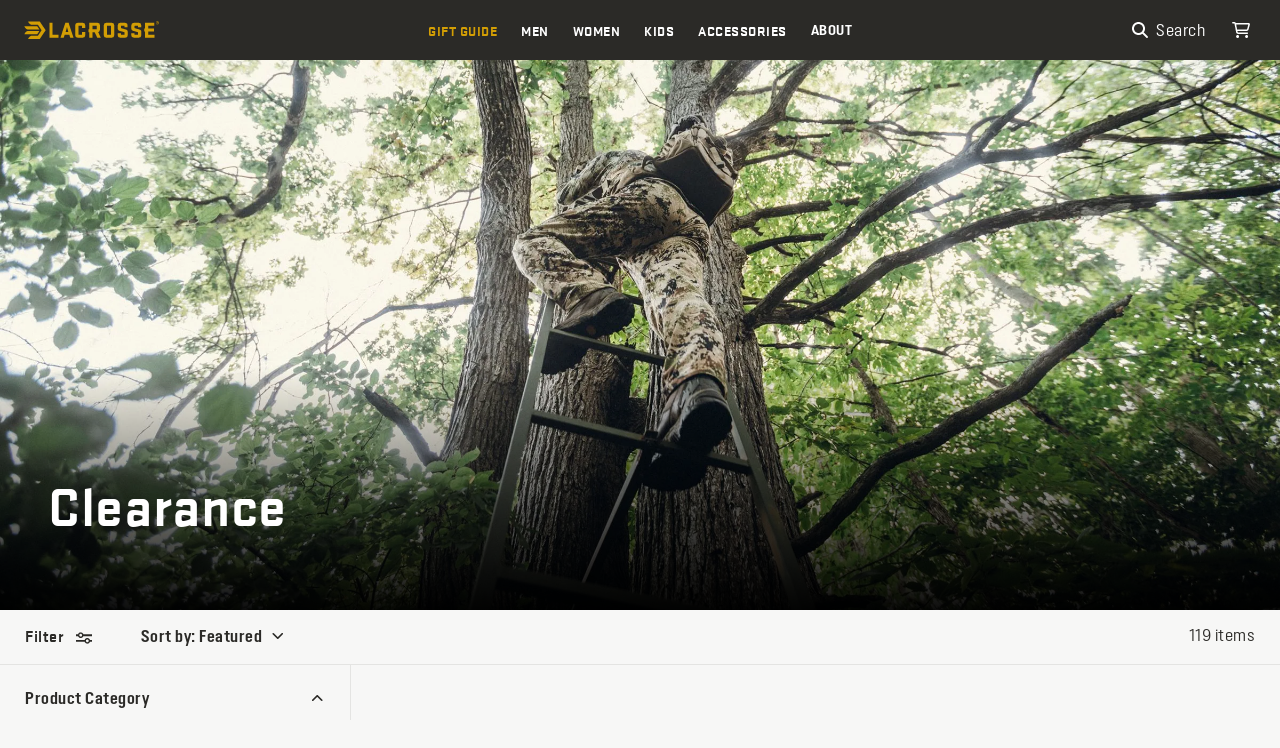

--- FILE ---
content_type: text/html; charset=UTF-8
request_url: https://global.lacrossefootwear.com/static/version1765830492/frontend/Lfi/lacrosse_international/en_US/ErgonTech_Mage2LayerApi/template/filter/chip.html
body_size: 30
content:
<div class="filter-chips" data-bind="if: filterCount() > 0">
    <ul>
        <!-- ko foreach: filters -->
            <!-- ko foreach: values -->
                <!-- ko if: selected -->
                    <li class="filter-chip" data-bind="visible: is_visible">
                        <label role="button" data-bind="attr: { for: ('filter-chip-' + $parent.code + $index()) }">
                            <span data-bind="html: $parent.label + ':&nbsp;', visible: $parent.show_label_in_chip"></span>
                            <span data-bind="html: name"></span>
                            <span class="icon-close"></span>
                        </label>
                        <input type="checkbox" data-bind="name: $parent.code, value: value, checked: selected, attr: { title: name, id: ('filter-chip-' + $parent.code + $index()) }, event: { click: $parentContext.$parent.applyFiltersClicked }"/>
                    </li>
                <!-- /ko -->
            <!-- /ko -->
        <!-- /ko -->

        <li class="clear-filter-chips-button">
            <button class="secondary clear underline-text" data-bind="click: resetFiltersClicked, text: $t('Clear All')"></button>
        </li>
    </ul>
</div>


--- FILE ---
content_type: text/html; charset=UTF-8
request_url: https://global.lacrossefootwear.com/static/version1765830492/frontend/Lfi/lacrosse_international/en_US/ErgonTech_Mage2LayerApi/template/filter/default.html
body_size: 8
content:
<ol class="items filter-items" data-bind="css: 'filter-' + code, foreach: values">
    <li class="item" data-bind="attr: { 'data-active': selected }, css: $parentContext.$parent.cleanCSSclass(name), visible: is_visible">
        <!--you could use an anchor instead of checkbox inputs, but you would need to modify the click handler-->
        <!--<a data-bind="text:name, css : {disabled: disabled, selected: selected}, click: $parentContext.$parent.filterOptionClicked"></a>-->
        <input type="checkbox" class="filter-checkbox" data-bind="value: value, checked: selected, disable: disabled, attr: { name: $parent.code, title: name, id: ($parent.code + $index()) }, event: { click: $parentContext.$parent.applyFiltersClicked }"/>
        <label role="button" data-bind="html: name, attr: { for: ($parent.code + $index()), 'data-extra': $parent.extra }"></label>
    </li>
</ol>


--- FILE ---
content_type: text/html; charset=UTF-8
request_url: https://global.lacrossefootwear.com/static/version1765830492/frontend/Lfi/lacrosse_international/en_US/ErgonTech_Mage2LayerApi/template/filter/accordian/default.html
body_size: 95
content:
<ol class="items filter-items" data-bind="css: 'filter-' + code, foreach: values">
    <li class="item" data-bind="attr: { 'data-active': selected }, css: $parentContext.$parent.cleanCSSclass(name), visible: is_visible">
        <!--you could use an anchor instead of checkbox inputs, but you would need to modify the click handler-->
        <!--<a data-bind="text:name, css : {disabled: disabled, selected: selected}, click: $parentContext.$parent.filterOptionClicked"></a>-->
        <input type="checkbox" class="filter-checkbox" data-bind="value: value, checked: selected, disable: disabled, attr: { name: $parent.code, title: name, id: ('mla-accordian-' + $parent.code + $index()) }, event: { click: $parentContext.$parent.applyFiltersClicked }"/>
        <label role="button" data-bind="html: name, attr: { for: ('mla-accordian-' + $parent.code + $index()), 'data-extra': $parent.extra }"></label>
    </li>
</ol>


--- FILE ---
content_type: text/css; charset=UTF-8
request_url: https://global.lacrossefootwear.com/static/version1765830492/frontend/Lfi/lacrosse_international/en_US/css/styles.min.css
body_size: 121866
content:
@charset "UTF-8";.abs-reset-list,.block-banners .banner-items,.block-banners-inline .banner-items,.block-event .slider-panel .slider,.bundle-options-container .block-bundle-summary .bundle.items,.order-details-items .items-qty,.paypal-review .items-qty,.prices-tier{list-style:none none;margin:0;padding:0}.abs-reset-list>li,.block-banners .banner-items>li,.block-banners-inline .banner-items>li,.block-event .slider-panel .slider>li,.bundle-options-container .block-bundle-summary .bundle.items>li,.order-details-items .items-qty>li,.paypal-review .items-qty>li,.prices-tier>li{margin:0}.abs-action-addto-product,.abs-action-link-button,.block-event .slider-panel .slider .item .action.event,.bundle-options-container .block-bundle-summary .product-addto-links>.action,.product-info-main .action.tocompare,.product-options-bottom .action.tocompare{background-image:none;background:#f2f2f2;border:1px solid #cdcdcd;border-radius:3px;box-sizing:border-box;color:#333;cursor:pointer;display:inline-block;font-family:Open Sans,Helvetica Neue,Helvetica,Arial,sans-serif;font-size:1.4rem;font-weight:600;line-height:1.6rem;margin:0;padding:7px 15px;text-decoration:none;vertical-align:middle}.abs-action-addto-product:active,.abs-action-addto-product:focus,.abs-action-link-button:active,.abs-action-link-button:focus,.block-event .slider-panel .slider .item .action.event:active,.block-event .slider-panel .slider .item .action.event:focus,.bundle-options-container .block-bundle-summary .product-addto-links>.action:active,.bundle-options-container .block-bundle-summary .product-addto-links>.action:focus,.product-info-main .action.tocompare:active,.product-info-main .action.tocompare:focus,.product-options-bottom .action.tocompare:active,.product-options-bottom .action.tocompare:focus{background:#e2e2e2;border:1px solid #cdcdcd;color:#333}.abs-action-addto-product:hover,.abs-action-link-button:hover,.block-event .slider-panel .slider .item .action.event:hover,.bundle-options-container .block-bundle-summary .product-addto-links>.action:hover,.product-info-main .action.tocompare:hover,.product-options-bottom .action.tocompare:hover{background:#e2e2e2;border:1px solid #cdcdcd;color:#555}.abs-action-link-button.disabled,.abs-action-link-button[disabled],.block-event .slider-panel .slider .item .disabled.action.event,.block-event .slider-panel .slider .item [disabled].action.event,.block-event .slider-panel .slider .item fieldset[disabled] .action.event,.bundle-options-container .block-bundle-summary .product-addto-links>.disabled.action,.bundle-options-container .block-bundle-summary .product-addto-links>[disabled].action,.bundle-options-container .block-bundle-summary fieldset[disabled] .product-addto-links>.action,.disabled.abs-action-addto-product,.product-info-main .disabled.action.tocompare,.product-info-main [disabled].action.tocompare,.product-info-main fieldset[disabled] .action.tocompare,.product-options-bottom .disabled.action.tocompare,.product-options-bottom [disabled].action.tocompare,.product-options-bottom fieldset[disabled] .action.tocompare,[disabled].abs-action-addto-product,fieldset[disabled] .abs-action-addto-product,fieldset[disabled] .abs-action-link-button,fieldset[disabled] .block-event .slider-panel .slider .item .action.event,fieldset[disabled] .bundle-options-container .block-bundle-summary .product-addto-links>.action,fieldset[disabled] .product-info-main .action.tocompare,fieldset[disabled] .product-options-bottom .action.tocompare{cursor:default;opacity:.5;pointer-events:none}.abs-action-addto-product:active,.abs-action-addto-product:focus,.abs-action-addto-product:hover,.abs-action-link-button:active,.abs-action-link-button:focus,.abs-action-link-button:hover,.block-event .slider-panel .slider .item .action.event:active,.block-event .slider-panel .slider .item .action.event:focus,.block-event .slider-panel .slider .item .action.event:hover,.bundle-options-container .block-bundle-summary .product-addto-links>.action:active,.bundle-options-container .block-bundle-summary .product-addto-links>.action:focus,.bundle-options-container .block-bundle-summary .product-addto-links>.action:hover,.product-info-main .action.tocompare:active,.product-info-main .action.tocompare:focus,.product-info-main .action.tocompare:hover,.product-options-bottom .action.tocompare:active,.product-options-bottom .action.tocompare:focus,.product-options-bottom .action.tocompare:hover{text-decoration:none}.abs-product-options-list dt,.multicheckout .item-options dt{clear:left;float:left;margin:0 10px 5px 0}.abs-product-options-list dt:after,.multicheckout .item-options dt:after{content:": "}.abs-product-options-list dd,.multicheckout .item-options dd{display:inline-block;float:left;margin:0 0 5px}@media only screen and (min-width:768px){.abs-product-options-list-desktop dt{clear:left;float:left;margin:0 10px 5px 0}.abs-product-options-list-desktop dt:after{content:": "}.abs-product-options-list-desktop dd{display:inline-block;float:left;margin:0 0 5px}}.abs-button-responsive{width:100%}@media only screen and (min-width:768px){.abs-button-desktop{width:auto}}@media only screen and (max-width:767px){.abs-button-responsive-smaller{width:100%}}@media only screen and (min-width:768px){.abs-blocks-2columns,.column .block-addbysku .block-content .box,.columns .block-addbysku .block-content .box,.magento-rma-guest-returns .column.main .block:not(.widget) .block-content .box,.magento-rma-guest-returns .main.columns .block:not(.widget) .block-content .box{width:48.8%}.abs-blocks-2columns:nth-child(odd),.column .block-addbysku .block-content .box:nth-child(odd),.columns .block-addbysku .block-content .box:nth-child(odd),.magento-rma-guest-returns .column.main .block:not(.widget) .block-content .box:nth-child(odd),.magento-rma-guest-returns .main.columns .block:not(.widget) .block-content .box:nth-child(odd){clear:left;float:left}.abs-blocks-2columns:nth-child(2n),.column .block-addbysku .block-content .box:nth-child(2n),.columns .block-addbysku .block-content .box:nth-child(2n),.magento-rma-guest-returns .column.main .block:not(.widget) .block-content .box:nth-child(2n),.magento-rma-guest-returns .main.columns .block:not(.widget) .block-content .box:nth-child(2n){float:right}}@media only screen and (min-width:640px){.abs-blocks-2columns-s{width:48.8%}.abs-blocks-2columns-s:nth-child(odd){clear:left;float:left}.abs-blocks-2columns-s:nth-child(2n){float:right}}.abs-reset-image-wrapper{height:auto;padding:0!important}.abs-reset-image-wrapper .product-image-photo{position:static}.abs-adaptive-images{display:block;height:auto;max-width:100%}.abs-adaptive-images-centered,.product.media .product.photo .photo.image{display:block;height:auto;margin:0 auto;max-width:100%}.abs-login-block-title{border-bottom:1px solid #e8e8e8;font-size:1.8rem;margin-bottom:15px;padding-bottom:12px}.abs-login-block-title strong{font-weight:500}.abs-account-blocks .block-title,.abs-block-title,.block-compare .block-title,.magento-rma-guest-returns .column.main .block:not(.widget) .block-title,.magento-rma-guest-returns .main.columns .block:not(.widget) .block-title,.multicheckout .block-title,.paypal-review .block .block-title{margin-bottom:15px}.abs-account-blocks .block-title>strong,.abs-block-title>strong,.block-compare .block-title>strong,.magento-rma-guest-returns .column.main .block:not(.widget) .block-title>strong,.magento-rma-guest-returns .main.columns .block:not(.widget) .block-title>strong,.multicheckout .block-title>strong,.paypal-review .block .block-title>strong{font-size:1.8rem;font-weight:300;line-height:1.1;margin-bottom:1rem;margin-top:1.5rem}.abs-account-blocks .block-title>.action,.magento-rma-guest-returns .column.main .block:not(.widget) .block-title>.action,.magento-rma-guest-returns .main.columns .block:not(.widget) .block-title>.action,.multicheckout .block-title>.action,.paypal-review .block .block-title>.action{margin-left:15px}.abs-account-blocks .box-title,.magento-rma-guest-returns .column.main .block:not(.widget) .box-title,.magento-rma-guest-returns .main.columns .block:not(.widget) .box-title,.multicheckout .box-title,.paypal-review .block .box-title{display:inline-block;margin:0 0 5px}.abs-account-blocks .box-title>span,.magento-rma-guest-returns .column.main .block:not(.widget) .box-title>span,.magento-rma-guest-returns .main.columns .block:not(.widget) .box-title>span,.multicheckout .box-title>span,.paypal-review .block .box-title>span{font-size:1.4rem;font-weight:600;line-height:1.1;margin-bottom:2rem;margin-top:2rem}.abs-account-blocks .box-title>.action,.magento-rma-guest-returns .column.main .block:not(.widget) .box-title>.action,.magento-rma-guest-returns .main.columns .block:not(.widget) .box-title>.action,.multicheckout .box-title>.action,.paypal-review .block .box-title>.action{font-weight:400;margin-left:10px}.abs-account-blocks .block-content p:last-child,.magento-rma-guest-returns .column.main .block:not(.widget) .block-content p:last-child,.magento-rma-guest-returns .main.columns .block:not(.widget) .block-content p:last-child,.multicheckout .block-content p:last-child,.paypal-review .block .block-content p:last-child{margin-bottom:0}.abs-account-blocks .block-content .box,.magento-rma-guest-returns .column.main .block:not(.widget) .block-content .box,.magento-rma-guest-returns .main.columns .block:not(.widget) .block-content .box,.multicheckout .block-content .box,.paypal-review .block .block-content .box{margin-bottom:20px}.abs-dropdown-simple{display:inline-block;position:relative}.abs-dropdown-simple:after,.abs-dropdown-simple:before{content:"";display:table}.abs-dropdown-simple:after{clear:both}.abs-dropdown-simple .action.toggle{cursor:pointer;display:inline-block;text-decoration:none}.abs-dropdown-simple .action.toggle:after{-webkit-font-smoothing:antialiased;-moz-osx-font-smoothing:grayscale;speak:none;color:inherit;content:"\e607";display:inline-block;font-family:icons-blank-theme;font-size:22px;font-weight:400;line-height:22px;margin:0 0 0 5px;overflow:hidden;text-align:center;vertical-align:middle}.abs-dropdown-simple .action.toggle:active:after,.abs-dropdown-simple .action.toggle:hover:after{color:inherit}.abs-dropdown-simple .action.toggle.active{display:inline-block;text-decoration:none}.abs-dropdown-simple .action.toggle.active:after{-webkit-font-smoothing:antialiased;-moz-osx-font-smoothing:grayscale;speak:none;color:inherit;content:"\e618";display:inline-block;font-family:icons-blank-theme;font-size:22px;font-weight:400;line-height:22px;margin:0 0 0 5px;overflow:hidden;text-align:center;vertical-align:middle}.abs-dropdown-simple .action.toggle.active:active:after,.abs-dropdown-simple .action.toggle.active:hover:after{color:inherit}.abs-dropdown-simple ul.dropdown{background:#fff;border:1px solid #bbb;box-shadow:0 3px 3px rgba(0,0,0,.15);box-sizing:border-box;display:none;list-style:none none;margin:4px 0 0;min-width:200px;padding:0;position:absolute;top:100%;z-index:100}.abs-dropdown-simple ul.dropdown li{margin:0;padding:5px 5px 5px 23px}.abs-dropdown-simple ul.dropdown li:hover{background:#e8e8e8;cursor:pointer}.abs-dropdown-simple ul.dropdown:after,.abs-dropdown-simple ul.dropdown:before{border-bottom-style:solid;content:"";display:block;height:0;position:absolute;width:0}.abs-dropdown-simple ul.dropdown:before{border:6px solid transparent;border-bottom-color:#fff;z-index:99}.abs-dropdown-simple ul.dropdown:after{border:7px solid transparent;border-bottom-color:#bbb;z-index:98}.abs-dropdown-simple ul.dropdown:before{left:10px;top:-12px}.abs-dropdown-simple ul.dropdown:after{left:9px;top:-14px}.abs-dropdown-simple.active{overflow:visible}.abs-dropdown-simple.active ul.dropdown{display:block}.abs-input-qty,.account .table-return-items .qty .input-text,.bundle-options-container .input-text.qty,.column .block-addbysku .qty .qty,.columns .block-addbysku .qty .qty,.multicheckout .table-wrapper .col .qty .input-text,.sidebar .block-addbysku .fieldset .fields .field.qty .qty,.table.grouped .control .qty{text-align:center;width:47px}.abs-margin-for-blocks-and-widgets,.block-banners,.block-banners-inline{margin-bottom:40px}.abs-remove-button-for-blocks,.block-compare .action.delete,.table-comparison .cell.remove .action.delete{display:inline-block;text-decoration:none}.abs-remove-button-for-blocks>span,.block-compare .action.delete>span,.table-comparison .cell.remove .action.delete>span{clip:rect(0,0,0,0);border:0;height:1px;margin:-1px;overflow:hidden;padding:0;position:absolute;width:1px}.abs-remove-button-for-blocks:before,.block-compare .action.delete:before,.table-comparison .cell.remove .action.delete:before{-webkit-font-smoothing:antialiased;-moz-osx-font-smoothing:grayscale;speak:none;color:#303030;content:"\e616";display:inline-block;font-family:icons-blank-theme;font-size:26px;font-weight:400;line-height:15px;overflow:hidden;text-align:center;vertical-align:middle}.abs-remove-button-for-blocks:active:before,.abs-remove-button-for-blocks:hover:before,.block-compare .action.delete:active:before,.block-compare .action.delete:hover:before,.table-comparison .cell.remove .action.delete:active:before,.table-comparison .cell.remove .action.delete:hover:before{color:#303030}.abs-product-link,.product.name a{font-weight:400}.abs-product-link>a,.product.name a>a{color:#333;text-decoration:none}.abs-product-link>a:active,.abs-product-link>a:hover,.abs-product-link>a:visited,.product.name a>a:active,.product.name a>a:hover,.product.name a>a:visited{color:#333;text-decoration:underline}.abs-reset-left-margin,.form-new-agreement .actions-toolbar{margin-left:0}@media only screen and (min-width:768px){.abs-reset-left-margin-desktop,.bundle-options-container .legend.title,.column.main .paypal-review .actions-toolbar,.form-new-agreement .actions-toolbar,.form-new-agreement .fieldset .legend,.main.columns .paypal-review .actions-toolbar{margin-left:0}}@media only screen and (min-width:640px){.abs-reset-left-margin-desktop-s,.column:not(.sidebar-main) .multicheckout .actions-toolbar,.columns:not(.sidebar-main) .multicheckout .actions-toolbar,.multicheckout .block-shipping .box-shipping-method .fieldset .legend{margin-left:0}}.abs-action-remove,.abs-add-fields .action.remove,.form-create-return .action.remove,.form.send.friend .action.remove{left:10px;margin-left:70%;position:absolute;top:31px;width:auto}@media only screen and (min-width:768px){.abs-action-remove-desktop,.abs-add-fields-desktop .fieldset .additional .action.remove,.form-create-return .fieldset .additional .action.remove,.form.send.friend .fieldset .additional .action.remove{margin-left:75.8%;top:6px}}.abs-add-fields .fieldset,.form-create-return .fieldset,.form.send.friend .fieldset{margin-bottom:50px}.abs-add-fields .fieldset .field:not(.choice) .control,.form-create-return .fieldset .field:not(.choice) .control,.form.send.friend .fieldset .field:not(.choice) .control{width:70%}.abs-add-fields .fieldset .actions-toolbar:not(:first-child)>.secondary,.form-create-return .fieldset .actions-toolbar:not(:first-child)>.secondary,.form.send.friend .fieldset .actions-toolbar:not(:first-child)>.secondary{float:left}.abs-add-fields .fieldset .actions-toolbar:not(:first-child)>.secondary .action.add,.form-create-return .fieldset .actions-toolbar:not(:first-child)>.secondary .action.add,.form.send.friend .fieldset .actions-toolbar:not(:first-child)>.secondary .action.add{margin-top:30px}.abs-add-fields .fieldset .fields .actions-toolbar,.form-create-return .fieldset .fields .actions-toolbar,.form.send.friend .fieldset .fields .actions-toolbar{margin:0}.abs-add-fields .message.notice,.form-create-return .message.notice,.form.send.friend .message.notice{margin:30px 0 0}.abs-add-fields .additional,.form-create-return .additional,.form.send.friend .additional{margin-top:55px;position:relative}@media only screen and (min-width:768px){.abs-add-fields-desktop .fieldset .field:not(.choice) .control,.form-create-return .fieldset .field:not(.choice) .control,.form.send.friend .fieldset .field:not(.choice) .control{width:50%}.abs-margin-for-forms-desktop{margin-left:25.8%}}@media only screen and (min-width:640px){.abs-margin-for-forms-desktop-s{margin-left:25.8%}}.abs-hidden{height:0;visibility:hidden}.abs-visually-hidden,.account-nav .title,.block.newsletter .label,.fieldset .fullname.field>.label,.multicheckout .block .methods-shipping .item-content .fieldset>.legend,.multicheckout .table-wrapper .col .label,.page-product-downloadable .product-options-wrapper .fieldset .legend.links-title,.table-comparison .cell.label.product span,.table-comparison .cell.label.remove span{clip:rect(0,0,0,0);border:0;height:1px;margin:-1px;overflow:hidden;padding:0;position:absolute;width:1px}@media only screen and (max-width:639px){.abs-visually-hidden-mobile{clip:rect(0,0,0,0);border:0;height:1px;margin:-1px;overflow:hidden;padding:0;position:absolute;width:1px}}@media only screen and (max-width:767px){.abs-visually-hidden-mobile-m{clip:rect(0,0,0,0);border:0;height:1px;margin:-1px;overflow:hidden;padding:0;position:absolute;width:1px}}@media only screen and (min-width:640px){.abs-visually-hidden-desktop-s{clip:rect(0,0,0,0);border:0;height:1px;margin:-1px;overflow:hidden;padding:0;position:absolute;width:1px}}@media only screen and (min-width:768px){.abs-visually-hidden-desktop,.dashboard-welcome-toggler{clip:rect(0,0,0,0);border:0;height:1px;margin:-1px;overflow:hidden;padding:0;position:absolute;width:1px}}.abs-visually-hidden-reset{clip:auto;height:auto;margin:0;overflow:visible;position:static;width:auto}.abs-add-clearfix:after,.abs-add-clearfix:before,.abs-add-fields .fieldset .actions-toolbar:not(:first-child):after,.abs-add-fields .fieldset .actions-toolbar:not(:first-child):before,.fieldset .fullname .field:after,.fieldset .fullname .field:before,.form-create-return .fieldset .actions-toolbar:not(:first-child):after,.form-create-return .fieldset .actions-toolbar:not(:first-child):before,.form.send.friend .fieldset .actions-toolbar:not(:first-child):after,.form.send.friend .fieldset .actions-toolbar:not(:first-child):before,.map-popup .map-info-price:after,.map-popup .map-info-price:before,.multicheckout .block-content:after,.multicheckout .block-content:before,.multicheckout .block:after,.multicheckout .block:before,.multicheckout .item-options:after,.multicheckout .item-options:before,.page-product-downloadable .product-add-form:after,.page-product-downloadable .product-add-form:before,.payment-method-braintree .hosted-date-wrap:after,.payment-method-braintree .hosted-date-wrap:before{content:"";display:table}.abs-add-clearfix:after,.abs-add-fields .fieldset .actions-toolbar:not(:first-child):after,.fieldset .fullname .field:after,.form-create-return .fieldset .actions-toolbar:not(:first-child):after,.form.send.friend .fieldset .actions-toolbar:not(:first-child):after,.map-popup .map-info-price:after,.multicheckout .block-content:after,.multicheckout .block:after,.multicheckout .item-options:after,.page-product-downloadable .product-add-form:after,.payment-method-braintree .hosted-date-wrap:after{clear:both}@media only screen and (min-width:768px){.abs-add-clearfix-desktop:after,.abs-add-clearfix-desktop:before,.abs-pager-toolbar:after,.abs-pager-toolbar:before,.block-addresses-list .items.addresses:after,.block-addresses-list .items.addresses:before,.block-cart-failed .block-content:after,.block-cart-failed .block-content:before,.column .block-addbysku .block-content:after,.column .block-addbysku .block-content:before,.columns .block-addbysku .block-content:after,.columns .block-addbysku .block-content:before,.magento-rma-guest-returns .column.main .block:not(.widget) .block-content:after,.magento-rma-guest-returns .column.main .block:not(.widget) .block-content:before,.magento-rma-guest-returns .main.columns .block:not(.widget) .block-content:after,.magento-rma-guest-returns .main.columns .block:not(.widget) .block-content:before,.paypal-review .block-content:after,.paypal-review .block-content:before{content:"";display:table}.abs-add-clearfix-desktop:after,.abs-pager-toolbar:after,.block-addresses-list .items.addresses:after,.block-cart-failed .block-content:after,.column .block-addbysku .block-content:after,.columns .block-addbysku .block-content:after,.magento-rma-guest-returns .column.main .block:not(.widget) .block-content:after,.magento-rma-guest-returns .main.columns .block:not(.widget) .block-content:after,.paypal-review .block-content:after{clear:both}}@media only screen and (min-width:640px){.abs-add-clearfix-desktop-s:after,.abs-add-clearfix-desktop-s:before,.multicheckout .block-billing:after,.multicheckout .block-billing:before{content:"";display:table}.abs-add-clearfix-desktop-s:after,.multicheckout .block-billing:after{clear:both}}@media only screen and (max-width:639px){.abs-add-clearfix-mobile:after,.abs-add-clearfix-mobile:before,.abs-checkout-order-review tbody tr:after,.abs-checkout-order-review tbody tr:before,.account .toolbar:after,.account .toolbar:before,.multicheckout.order-review .data.table tbody tr:after,.multicheckout.order-review .data.table tbody tr:before{content:"";display:table}.abs-add-clearfix-mobile:after,.abs-checkout-order-review tbody tr:after,.account .toolbar:after,.multicheckout.order-review .data.table tbody tr:after{clear:both}}@media only screen and (max-width:767px){.abs-add-clearfix-mobile-m:after,.abs-add-clearfix-mobile-m:before,.form-create-return .fieldset>.actions-toolbar:after,.form-create-return .fieldset>.actions-toolbar:before{content:"";display:table}.abs-add-clearfix-mobile-m:after,.form-create-return .fieldset>.actions-toolbar:after{clear:both}}.abs-add-box-sizing,.abs-field-date .control,.abs-field-tooltip,.block-event .slider-panel .slider .item .action.show,.bundle-options-container .block-bundle-summary,.column .block-addbysku .sku,.columns .block-addbysku .sku,.sidebar .block-addbysku .fieldset .fields .field.sku{box-sizing:border-box}@media only screen and (min-width:768px){.abs-add-box-sizing-desktop{box-sizing:border-box}}@media only screen and (min-width:640px){.abs-add-box-sizing-desktop-s,.multicheckout .block-billing .box-billing-address,.multicheckout .block-billing .box-billing-method,.multicheckout .block-shipping .box{box-sizing:border-box}}@media only screen and (min-width:768px){.abs-add-box-sizing-desktop-m{box-sizing:border-box}.abs-revert-field-type-desktop .fieldset .fields>.field,.abs-revert-field-type-desktop .fieldset>.field{margin:0 0 20px}.abs-revert-field-type-desktop .fieldset .fields>.field:not(.choice)>.label,.abs-revert-field-type-desktop .fieldset>.field:not(.choice)>.label{box-sizing:content-box;float:none;padding:0;text-align:left;width:auto}.abs-revert-field-type-desktop .fieldset .fields>.field:not(.choice)>.control,.abs-revert-field-type-desktop .fieldset>.field:not(.choice)>.control{float:none;width:auto}.abs-revert-field-type-desktop .fieldset .fields>.field>.label,.abs-revert-field-type-desktop .fieldset>.field>.label{display:inline-block;margin:0 0 5px}.abs-revert-field-type-desktop .fieldset .fields>.field.choice:before,.abs-revert-field-type-desktop .fieldset .fields>.field.no-label:before,.abs-revert-field-type-desktop .fieldset>.field.choice:before,.abs-revert-field-type-desktop .fieldset>.field.no-label:before{display:none}.abs-revert-field-type-desktop .fieldset .fields>.field:not(:first-child):last-of-type,.abs-revert-field-type-desktop .fieldset>.field:not(:first-child):last-of-type{margin-bottom:0}}.abs-navigation-icon{display:block;text-decoration:none}.abs-navigation-icon:after{-webkit-font-smoothing:antialiased;-moz-osx-font-smoothing:grayscale;speak:none;color:inherit;content:"\e622";display:inline-block;font-family:icons-blank-theme;font-size:34px;font-weight:400;line-height:1.2;overflow:hidden;position:absolute;right:5px;text-align:center;top:0;vertical-align:middle}.abs-split-button{display:inline-block;position:relative;vertical-align:middle}.abs-split-button:after,.abs-split-button:before{content:"";display:table}.abs-split-button:after{clear:both}.abs-split-button .action.split{float:left;margin:0}.abs-split-button .action.toggle{float:right;margin:0}.abs-split-button button.action.split{border-bottom-right-radius:0;border-top-right-radius:0}.abs-split-button button+.action.toggle{border-bottom-left-radius:0;border-left:0;border-top-left-radius:0}.abs-split-button .action.toggle{display:inline-block;padding:4px 5px;text-decoration:none}.abs-split-button .action.toggle>span{clip:rect(0,0,0,0);border:0;height:1px;margin:-1px;overflow:hidden;padding:0;position:absolute;width:1px}.abs-split-button .action.toggle:after{-webkit-font-smoothing:antialiased;-moz-osx-font-smoothing:grayscale;speak:none;color:inherit;content:"\e607";display:inline-block;font-family:icons-blank-theme;font-size:22px;font-weight:400;line-height:22px;margin:0;overflow:hidden;text-align:center;vertical-align:top}.abs-split-button .action.toggle:active:after,.abs-split-button .action.toggle:hover:after{color:inherit}.abs-split-button .action.toggle.active{display:inline-block;text-decoration:none}.abs-split-button .action.toggle.active>span{clip:rect(0,0,0,0);border:0;height:1px;margin:-1px;overflow:hidden;padding:0;position:absolute;width:1px}.abs-split-button .action.toggle.active:after{-webkit-font-smoothing:antialiased;-moz-osx-font-smoothing:grayscale;speak:none;color:inherit;content:"\e618";display:inline-block;font-family:icons-blank-theme;font-size:22px;font-weight:400;line-height:22px;margin:0;overflow:hidden;text-align:center;vertical-align:top}.abs-split-button .action.toggle.active:active:after,.abs-split-button .action.toggle.active:hover:after{color:inherit}.abs-split-button .items{background:#fff;border:1px solid #bbb;box-shadow:0 3px 3px rgba(0,0,0,.15);box-sizing:border-box;display:none;list-style:none none;margin:4px 0 0;min-width:100%;padding:0;position:absolute;top:100%;z-index:100}.abs-split-button .items li{margin:0;padding:3px 5px}.abs-split-button .items li:hover{background:#e8e8e8;cursor:pointer}.abs-split-button .items:after,.abs-split-button .items:before{border-bottom-style:solid;content:"";display:block;height:0;position:absolute;width:0}.abs-split-button .items:before{border:6px solid transparent;border-bottom-color:#fff;z-index:99}.abs-split-button .items:after{border:7px solid transparent;border-bottom-color:#bbb;z-index:98}.abs-split-button .items:before{right:10px;top:-12px}.abs-split-button .items:after{right:9px;top:-14px}.abs-split-button.active{overflow:visible}.abs-split-button.active .items{display:block}.abs-action-addto-product,.bundle-options-container .block-bundle-summary .product-addto-links>.action,.product-info-main .action.tocompare,.product-options-bottom .action.tocompare{font-size:1.1rem;line-height:1.2rem;padding:5px 8px}.abs-actions-addto-gridlist{display:inline-block;text-decoration:none}.abs-actions-addto-gridlist>span{clip:rect(0,0,0,0);border:0;height:1px;margin:-1px;overflow:hidden;padding:0;position:absolute;width:1px}.abs-actions-addto-gridlist:before{-webkit-font-smoothing:antialiased;-moz-osx-font-smoothing:grayscale;speak:none;color:#333;display:inline-block;font-family:icons-blank-theme;font-size:29px;font-weight:400;line-height:24px;overflow:hidden;text-align:center;vertical-align:middle}.abs-actions-addto-gridlist:hover:before{color:#006bb4}.abs-button-l,.bundle-actions .action.primary,.bundle-options-container .block-bundle-summary .box-tocart .action.primary,.multicheckout .action.primary{font-size:1.8rem;line-height:2.2rem;padding:14px 17px}.abs-action-button-as-link,.abs-action-remove,.abs-add-fields .action.remove,.form-create-return .action.remove,.form.send.friend .action.remove,.paypal-button-widget .paypal-button{background:none;border:0;border-radius:0;color:#1979c3;display:inline;font-size:inherit;font-weight:400;line-height:1.428571429;padding:0;text-decoration:none}.abs-action-button-as-link:visited,.abs-action-remove:visited,.abs-add-fields .action.remove:visited,.form-create-return .action.remove:visited,.form.send.friend .action.remove:visited,.paypal-button-widget .paypal-button:visited{color:#1979c3;text-decoration:none}.abs-action-button-as-link:hover,.abs-action-remove:hover,.abs-add-fields .action.remove:hover,.form-create-return .action.remove:hover,.form.send.friend .action.remove:hover,.paypal-button-widget .paypal-button:hover{text-decoration:underline}.abs-action-button-as-link:active,.abs-action-remove:active,.abs-add-fields .action.remove:active,.form-create-return .action.remove:active,.form.send.friend .action.remove:active,.paypal-button-widget .paypal-button:active{color:#ff5501;text-decoration:underline}.abs-action-button-as-link:hover,.abs-action-remove:hover,.abs-add-fields .action.remove:hover,.form-create-return .action.remove:hover,.form.send.friend .action.remove:hover,.paypal-button-widget .paypal-button:hover{color:#006bb4}.abs-action-button-as-link:active,.abs-action-button-as-link:focus,.abs-action-button-as-link:hover,.abs-action-remove:active,.abs-action-remove:focus,.abs-action-remove:hover,.abs-add-fields .action.remove:active,.abs-add-fields .action.remove:focus,.abs-add-fields .action.remove:hover,.form-create-return .action.remove:active,.form-create-return .action.remove:focus,.form-create-return .action.remove:hover,.form.send.friend .action.remove:active,.form.send.friend .action.remove:focus,.form.send.friend .action.remove:hover,.paypal-button-widget .paypal-button:active,.paypal-button-widget .paypal-button:focus,.paypal-button-widget .paypal-button:hover{background:none;border:0}.abs-action-button-as-link.disabled,.abs-action-button-as-link[disabled],.abs-add-fields .disabled.action.remove,.abs-add-fields [disabled].action.remove,.abs-add-fields fieldset[disabled] .action.remove,.disabled.abs-action-remove,.form-create-return .disabled.action.remove,.form-create-return [disabled].action.remove,.form-create-return fieldset[disabled] .action.remove,.form.send.friend .disabled.action.remove,.form.send.friend [disabled].action.remove,.form.send.friend fieldset[disabled] .action.remove,.paypal-button-widget .disabled.paypal-button,.paypal-button-widget [disabled].paypal-button,.paypal-button-widget fieldset[disabled] .paypal-button,[disabled].abs-action-remove,fieldset[disabled] .abs-action-button-as-link,fieldset[disabled] .abs-action-remove,fieldset[disabled] .abs-add-fields .action.remove,fieldset[disabled] .form-create-return .action.remove,fieldset[disabled] .form.send.friend .action.remove,fieldset[disabled] .paypal-button-widget .paypal-button{color:#1979c3;cursor:default;opacity:.5;pointer-events:none;text-decoration:underline}.abs-action-button-as-link:active,.abs-action-button-as-link:not(:focus),.abs-action-remove:active,.abs-action-remove:not(:focus),.abs-add-fields .action.remove:active,.abs-add-fields .action.remove:not(:focus),.form-create-return .action.remove:active,.form-create-return .action.remove:not(:focus),.form.send.friend .action.remove:active,.form.send.friend .action.remove:not(:focus),.paypal-button-widget .paypal-button:active,.paypal-button-widget .paypal-button:not(:focus){box-shadow:none}.abs-revert-secondary-color,.block-compare .action.compare,.paypal-review .block .actions-toolbar .action.primary{background:#f2f2f2;border:1px solid #cdcdcd;color:#333}.abs-revert-secondary-color:active,.abs-revert-secondary-color:focus,.block-compare .action.compare:active,.block-compare .action.compare:focus,.paypal-review .block .actions-toolbar .action.primary:active,.paypal-review .block .actions-toolbar .action.primary:focus{background:#e2e2e2;border:1px solid #cdcdcd;color:#333}.abs-revert-secondary-color:hover,.block-compare .action.compare:hover,.paypal-review .block .actions-toolbar .action.primary:hover{background:#e2e2e2;border:1px solid #cdcdcd;color:#555}.abs-revert-secondary-size{font-size:1.4rem;line-height:1.6rem;padding:7px 15px}.abs-box-tocart,.bundle-actions{margin:10px 0}.abs-adjustment-incl-excl-tax .price-excluding-tax,.abs-adjustment-incl-excl-tax .price-including-tax,.abs-adjustment-incl-excl-tax .weee,.bundle-options-container .price-notice .price-excluding-tax,.bundle-options-container .price-notice .price-including-tax,.bundle-options-container .price-notice .weee,.product-options-wrapper .field .price-notice .price-excluding-tax,.product-options-wrapper .field .price-notice .price-including-tax,.product-options-wrapper .field .price-notice .weee{display:inline-block;font-size:1.4rem;white-space:nowrap}.abs-adjustment-incl-excl-tax .price-including-tax+.price-excluding-tax,.bundle-options-container .price-notice .price-including-tax+.price-excluding-tax,.product-options-wrapper .field .price-notice .price-including-tax+.price-excluding-tax{display:inline-block;font-size:1.1rem}.abs-adjustment-incl-excl-tax .price-including-tax+.price-excluding-tax:before,.bundle-options-container .price-notice .price-including-tax+.price-excluding-tax:before,.product-options-wrapper .field .price-notice .price-including-tax+.price-excluding-tax:before{content:"(" attr(data-label) ": "}.abs-adjustment-incl-excl-tax .price-including-tax+.price-excluding-tax:after,.bundle-options-container .price-notice .price-including-tax+.price-excluding-tax:after,.product-options-wrapper .field .price-notice .price-including-tax+.price-excluding-tax:after{content:")"}.abs-tax-total,.price-excluding-tax .cart-tax-total,.price-including-tax .cart-tax-total{cursor:pointer;display:inline-block;padding-right:12px;position:relative;text-decoration:none}.abs-tax-total:after,.price-excluding-tax .cart-tax-total:after,.price-including-tax .cart-tax-total:after{-webkit-font-smoothing:antialiased;-moz-osx-font-smoothing:grayscale;speak:none;color:inherit;content:"\e622";display:inline-block;font-family:icons-blank-theme;font-size:26px;font-weight:400;line-height:10px;margin:3px 0 0;overflow:hidden;position:absolute;right:-10px;text-align:center;top:3px;vertical-align:middle}.abs-tax-total-expanded:after,.price-excluding-tax .cart-tax-total-expanded:after,.price-including-tax .cart-tax-total-expanded:after{content:"\e621"}.abs-methods-shipping-title{font-size:1.4rem;font-weight:600;margin:0 0 15px}@media only screen and (max-width:639px){.abs-checkout-order-review tbody tr:not(:last-child),.multicheckout.order-review .data.table tbody tr:not(:last-child){border-bottom:1px solid #d1d1d1}.abs-checkout-order-review tbody tr .col.item:before,.multicheckout.order-review .data.table tbody tr .col.item:before{display:none}.abs-checkout-order-review tbody tr .col.price,.abs-checkout-order-review tbody tr .col.qty,.abs-checkout-order-review tbody tr .col.subtotal,.multicheckout.order-review .data.table tbody tr .col.price,.multicheckout.order-review .data.table tbody tr .col.qty,.multicheckout.order-review .data.table tbody tr .col.subtotal{box-sizing:border-box;float:left;text-align:center;white-space:nowrap;width:33%}.abs-checkout-order-review tbody tr .col.price:before,.abs-checkout-order-review tbody tr .col.qty:before,.abs-checkout-order-review tbody tr .col.subtotal:before,.multicheckout.order-review .data.table tbody tr .col.price:before,.multicheckout.order-review .data.table tbody tr .col.qty:before,.multicheckout.order-review .data.table tbody tr .col.subtotal:before{content:attr(data-th) ":";display:block;font-weight:600;padding-bottom:10px}.abs-checkout-order-review tbody tr .product-item-name,.multicheckout.order-review .data.table tbody tr .product-item-name{margin:0}}.abs-colon:after{content:": "}.abs-dropdown-items-new .action.new,.abs-icon-add{display:inline-block;text-decoration:none}.abs-dropdown-items-new .action.new:before,.abs-icon-add:before{-webkit-font-smoothing:antialiased;-moz-osx-font-smoothing:grayscale;speak:none;color:inherit;content:"\e61c";display:inline-block;font-family:icons-blank-theme;font-size:10px;font-weight:400;line-height:10px;overflow:hidden;text-align:center;vertical-align:middle}@media only screen and (max-width:767px){.abs-icon-add-mobile{display:block;text-decoration:none}.abs-icon-add-mobile:before{-webkit-font-smoothing:antialiased;-moz-osx-font-smoothing:grayscale;speak:none;color:inherit;content:"\e61c";display:inline-block;font-family:icons-blank-theme;font-size:10px;font-weight:400;line-height:10px;margin:0 5px 0 0;overflow:hidden;text-align:center;vertical-align:middle}}.abs-dropdown-items-new .items .item:last-child:hover{background:#e8e8e8}.abs-dropdown-items-new .action.new:before{margin-left:-17px;margin-right:5px}@media only screen and (max-width:767px){.abs-toggling-title-mobile{border-bottom:1px solid #d1d1d1;border-top:1px solid #d1d1d1;cursor:pointer;display:block;margin-bottom:0;padding:10px 40px 10px 15px;position:relative;text-decoration:none}.abs-toggling-title-mobile:after{-webkit-font-smoothing:antialiased;-moz-osx-font-smoothing:grayscale;speak:none;color:inherit;content:"\e622";display:inline-block;font-family:icons-blank-theme;font-size:28px;font-weight:400;line-height:inherit;overflow:hidden;position:absolute;right:10px;text-align:center;top:0;vertical-align:middle}.abs-toggling-title-mobile.active:after{content:"\e621"}}.abs-no-display,.abs-sidebar-totals .table-caption,.multicheckout .block .methods-shipping .item-content .fieldset>.legend+br,.multicheckout .hidden,[class^=multishipping-] .nav-sections,[class^=multishipping-] .nav-toggle{display:none}@media only screen and (max-width:639px){.abs-no-display-s{display:none}}@media only screen and (min-width:768px){.abs-no-display-desktop,.sidebar .block.widget .pager .item:not(.pages-item-next):not(.pages-item-previous){display:none}}.abs-status,.order-status,.return-status{display:inline-block;margin-bottom:20px}@media only screen and (max-width:767px){.abs-pager-toolbar-mobile .limiter,.abs-pager-toolbar-mobile .pages,.abs-pager-toolbar-mobile .toolbar-amount{float:none;margin-bottom:25px}}@media only screen and (max-width:639px){.abs-pager-toolbar-mobile-s .limiter,.abs-pager-toolbar-mobile-s .pages,.abs-pager-toolbar-mobile-s .toolbar-amount{margin-bottom:25px}}@media only screen and (min-width:768px){.abs-pager-toolbar{margin-bottom:20px;position:relative}.abs-pager-toolbar .limiter{float:right;position:relative;z-index:1}.abs-pager-toolbar .toolbar-amount{float:left;line-height:normal;padding:7px 0 0;position:relative;z-index:1}.abs-pager-toolbar .pages{position:absolute;width:100%;z-index:0}}.abs-block-items-counter,.block-compare .counter{color:#7d7d7d;font-size:1.2rem;white-space:nowrap}.abs-shopping-cart-items .action.continue,.block-cart-failed .action.continue{background-image:none;background:#f2f2f2;border:1px solid #cdcdcd;border-radius:3px;box-sizing:border-box;color:#333;cursor:pointer;display:inline-block;font-family:Open Sans,Helvetica Neue,Helvetica,Arial,sans-serif;font-size:1.4rem;font-weight:600;line-height:1.6rem;margin:0;padding:7px 15px 7px 0;text-decoration:none;vertical-align:middle}.abs-shopping-cart-items .action.continue:active,.abs-shopping-cart-items .action.continue:focus,.abs-shopping-cart-items .action.continue:hover,.block-cart-failed .action.continue:active,.block-cart-failed .action.continue:focus,.block-cart-failed .action.continue:hover{text-decoration:none}.abs-shopping-cart-items .action.continue:before,.block-cart-failed .action.continue:before{-webkit-font-smoothing:antialiased;-moz-osx-font-smoothing:grayscale;speak:none;color:inherit;content:"\e617";display:inline-block;font-family:icons-blank-theme;font-size:32px;font-weight:400;line-height:16px;margin:0;overflow:hidden;text-align:center;vertical-align:top}.abs-shopping-cart-items .action.continue:active:before,.abs-shopping-cart-items .action.continue:hover:before,.block-cart-failed .action.continue:active:before,.block-cart-failed .action.continue:hover:before{color:inherit}.abs-shopping-cart-items .action.continue:active,.abs-shopping-cart-items .action.continue:focus,.block-cart-failed .action.continue:active,.block-cart-failed .action.continue:focus{background:#e2e2e2;border:1px solid #cdcdcd;color:#333}.abs-shopping-cart-items .action.continue:hover,.block-cart-failed .action.continue:hover{background:#e2e2e2;border:1px solid #cdcdcd;color:#555}.abs-shopping-cart-items .action.continue.disabled,.abs-shopping-cart-items .action.continue[disabled],.block-cart-failed .action.continue.disabled,.block-cart-failed .action.continue[disabled],fieldset[disabled] .abs-shopping-cart-items .action.continue,fieldset[disabled] .block-cart-failed .action.continue{cursor:default;opacity:.5;pointer-events:none}.abs-shopping-cart-items .action.continue:active,.block-cart-failed .action.continue:active{box-shadow:inset 0 2px 1px rgba(0,0,0,.12)}.abs-shopping-cart-items .action.update,.block-cart-failed .action.update{display:inline-block;padding-left:5px;text-decoration:none}.abs-shopping-cart-items .action.update:before,.block-cart-failed .action.update:before{-webkit-font-smoothing:antialiased;-moz-osx-font-smoothing:grayscale;speak:none;color:inherit;content:"\e603";display:inline-block;font-family:icons-blank-theme;font-size:32px;font-weight:400;line-height:16px;margin:0;overflow:hidden;text-align:center;vertical-align:top}.abs-shopping-cart-items .action.update:active:before,.abs-shopping-cart-items .action.update:hover:before,.block-cart-failed .action.update:active:before,.block-cart-failed .action.update:hover:before{color:inherit}@media only screen and (max-width:767px){.abs-shopping-cart-items-mobile .actions{text-align:center}.abs-shopping-cart-items-mobile .action.clear,.abs-shopping-cart-items-mobile .action.continue,.abs-shopping-cart-items-mobile .action.update{margin:0 auto 10px}.abs-shopping-cart-items-mobile .action.clear,.abs-shopping-cart-items-mobile .action.update{display:block}}@media only screen and (min-width:768px){.abs-shopping-cart-items-desktop,.block-cart-failed{float:left;position:relative;width:73%}.abs-shopping-cart-items-desktop .actions,.block-cart-failed .actions{text-align:right}.abs-shopping-cart-items-desktop .action.clear,.abs-shopping-cart-items-desktop .action.update,.block-cart-failed .action.clear,.block-cart-failed .action.update{margin-left:10px}.abs-shopping-cart-items-desktop .action.continue,.block-cart-failed .action.continue{float:left}}.abs-field-date .control{position:relative}.abs-field-date input,.abs-field-date-input{margin-right:10px;width:calc(100% - 50px)}.abs-field-tooltip{position:relative}.abs-field-tooltip input{margin-right:10px;width:calc(100% - 36px)}.abs-checkout-tooltip-content-position-top{left:auto;right:-10px;top:40px}.abs-checkout-tooltip-content-position-top:after,.abs-checkout-tooltip-content-position-top:before{border:10px solid transparent;height:0;left:auto;margin-top:-21px;right:10px;top:0;width:0}.abs-checkout-tooltip-content-position-top:before{border-bottom-color:#999}.abs-checkout-tooltip-content-position-top:after{border-bottom-color:#f4f4f4;top:1px}@media only screen and (max-width:767px){.abs-checkout-tooltip-content-position-top-mobile,.field-tooltip .field-tooltip-content{left:auto;right:-10px;top:40px}.abs-checkout-tooltip-content-position-top-mobile:after,.abs-checkout-tooltip-content-position-top-mobile:before,.field-tooltip .field-tooltip-content:after,.field-tooltip .field-tooltip-content:before{border:10px solid transparent;height:0;left:auto;margin-top:-21px;right:10px;top:0;width:0}.abs-checkout-tooltip-content-position-top-mobile:before,.field-tooltip .field-tooltip-content:before{border-bottom-color:#999}.abs-checkout-tooltip-content-position-top-mobile:after,.field-tooltip .field-tooltip-content:after{border-bottom-color:#f4f4f4;top:1px}}.abs-checkout-title{border-bottom:1px solid #ccc;color:#333;font-size:2.6rem;font-weight:300;padding-bottom:10px}.abs-sidebar-totals .mark{font-weight:400;padding-left:4px}.abs-sidebar-totals .mark strong{font-weight:400}.abs-sidebar-totals .amount{padding-right:4px;text-align:right;white-space:nowrap}.abs-sidebar-totals .amount strong{font-weight:400}.abs-sidebar-totals .grand .amount,.abs-sidebar-totals .grand .mark{padding-top:20px}.abs-sidebar-totals .grand .amount{padding-right:4px;text-align:right}.abs-sidebar-totals .grand .amount strong{font-weight:600}.abs-sidebar-totals .msrp{margin-bottom:10px}.abs-sidebar-totals .totals-tax-summary .amount,.abs-sidebar-totals .totals-tax-summary .mark{border-bottom:1px solid #d1d1d1;border-top:1px solid #d1d1d1;cursor:pointer}.abs-sidebar-totals .totals-tax-summary .amount .price{display:block;padding-right:25px;position:relative;text-decoration:none}.abs-sidebar-totals .totals-tax-summary .amount .price>span{clip:rect(0,0,0,0);border:0;height:1px;margin:-1px;overflow:hidden;padding:0;position:absolute;width:1px}.abs-sidebar-totals .totals-tax-summary .amount .price:after{-webkit-font-smoothing:antialiased;-moz-osx-font-smoothing:grayscale;speak:none;color:inherit;content:"\e622";display:inline-block;font-family:icons-blank-theme;font-size:30px;font-weight:400;line-height:inherit;overflow:hidden;position:absolute;right:-5px;text-align:center;top:-12px;vertical-align:middle}.abs-sidebar-totals .totals-tax-summary.expanded .amount,.abs-sidebar-totals .totals-tax-summary.expanded .mark{border-bottom:0}.abs-sidebar-totals .totals-tax-summary.expanded .amount .price:after{content:"\e621"}.abs-sidebar-totals .totals-tax-details{border-bottom:1px solid #d1d1d1;display:none}.abs-sidebar-totals .totals-tax-details.shown{display:table-row}.abs-discount-block>.title,.paypal-review-discount .block>.title{border-top:1px solid #d1d1d1;cursor:pointer;display:block;font-weight:500;margin-bottom:0;overflow:hidden;padding:7px 30px 7px 5px;position:relative;text-decoration:none}.abs-discount-block>.title:after,.paypal-review-discount .block>.title:after{-webkit-font-smoothing:antialiased;-moz-osx-font-smoothing:grayscale;speak:none;color:inherit;content:"\e622";display:inline-block;font-family:icons-blank-theme;font-size:30px;font-weight:400;line-height:inherit;overflow:hidden;position:absolute;right:-5px;text-align:center;top:-5px;vertical-align:middle}.column.main .abs-discount-block>.title strong,.column.main .paypal-review-discount .block>.title strong,.main.columns .abs-discount-block>.title strong,.main.columns .paypal-review-discount .block>.title strong,.paypal-review-discount .column.main .block>.title strong,.paypal-review-discount .main.columns .block>.title strong{font-size:1.8rem;font-weight:400}.abs-discount-block>.content,.paypal-review-discount .block>.content{display:none}.abs-discount-block.active>.title:after,.paypal-review-discount .active.block>.title:after{content:"\e617"}.abs-discount-block.active>.content,.paypal-review-discount .active.block>.content{display:block}@font-face{font-family:icons-blank-theme;font-style:normal;font-weight:400;src:url(../fonts/Blank-Theme-Icons/Blank-Theme-Icons.eot);src:url(../fonts/Blank-Theme-Icons/Blank-Theme-Icons.eot?#iefix) format("embedded-opentype"),url(../fonts/Blank-Theme-Icons/Blank-Theme-Icons.woff2) format("woff2"),url(../fonts/Blank-Theme-Icons/Blank-Theme-Icons.woff) format("woff"),url(../fonts/Blank-Theme-Icons/Blank-Theme-Icons.ttf) format("truetype"),url(../fonts/Blank-Theme-Icons/Blank-Theme-Icons.svg#icons-blank-theme) format("svg")}.load.indicator{background-color:hsla(0,0%,100%,.5);position:fixed;z-index:9999}.load.indicator,.load.indicator:before{bottom:0;left:0;position:absolute;right:0;top:0}.load.indicator:before{background:transparent url(../images/loader-2.gif) no-repeat 50% 50%;border-radius:5px;box-sizing:border-box;content:"";height:160px;margin:auto;width:160px}.load.indicator>span{display:none}.loading-mask{background:hsla(0,0%,100%,.5)}.loading-mask,.loading-mask .loader>img{bottom:0;left:0;margin:auto;position:fixed;right:0;top:0;z-index:100}.loading-mask .loader>p{display:none}body>.loading-mask{z-index:9999}._block-content-loading{position:relative}.pages>.label{clip:rect(0,0,0,0);border:0;height:1px;margin:-1px;overflow:hidden;padding:0;position:absolute;width:1px}.pages .items{display:inline-block;font-size:0;font-weight:600;letter-spacing:-1px;line-height:0;list-style:none none;margin:0;padding:0;white-space:nowrap}.pages .item{display:inline-block;font-size:1.2rem;font-size:12px;letter-spacing:normal;line-height:32px;margin:0 2px 0 0}.pages .item .label{clip:rect(0,0,0,0);border:0;height:1px;margin:-1px;overflow:hidden;padding:0;position:absolute;width:1px}.pages a.page{color:#1979c3;display:inline-block;padding:0 4px;text-decoration:none}.pages a.page:visited{color:#1979c3}.pages a.page:hover{color:#006bb4;text-decoration:none}.pages a.page:active{color:#ff5501}.pages strong.page{color:#333;display:inline-block;font-size:1.2rem;font-size:12px;font-weight:600;letter-spacing:normal;line-height:32px;padding:0 4px}.pages .action{border:1px solid #d1d1d1;color:#7d7d7d;display:inline-block;padding:0;text-decoration:none}.pages .action:visited{color:#7d7d7d}.pages .action:hover{color:#7d7d7d;text-decoration:none}.pages .action:active{color:#7d7d7d}.pages .action.next{display:inline-block;text-decoration:none}.pages .action.next:visited:before{color:#7d7d7d}.pages .action.next>span{clip:rect(0,0,0,0);border:0;height:1px;margin:-1px;overflow:hidden;padding:0;position:absolute;width:1px}.pages .action.next:before{-webkit-font-smoothing:antialiased;-moz-osx-font-smoothing:grayscale;speak:none;color:#7d7d7d;content:"\e608";display:inline-block;font-family:icons-blank-theme;font-size:46px;font-weight:400;line-height:inherit;margin:0 0 0 -6px;overflow:hidden;text-align:center;vertical-align:top}.pages .action.next:active:before,.pages .action.next:hover:before{color:#7d7d7d}.pages .action.previous{display:inline-block;text-decoration:none}.pages .action.previous:visited:before{color:#7d7d7d}.pages .action.previous>span{clip:rect(0,0,0,0);border:0;height:1px;margin:-1px;overflow:hidden;padding:0;position:absolute;width:1px}.pages .action.previous:before{-webkit-font-smoothing:antialiased;-moz-osx-font-smoothing:grayscale;speak:none;color:#7d7d7d;content:"\e617";display:inline-block;font-family:icons-blank-theme;font-size:46px;font-weight:400;line-height:inherit;margin:0 0 0 -6px;overflow:hidden;text-align:center;vertical-align:top}.pages .action.previous:active:before,.pages .action.previous:hover:before{color:#7d7d7d}.pages .action{width:34px}.pages .action.previous{margin-right:12px}.pages .action.next{margin-left:12px}.ui-dialog.popup .action.close{background-image:none;background:none;border:0;box-shadow:none;-moz-box-sizing:content-box;display:inline-block;font-weight:400;height:40px;line-height:inherit;margin:0;padding:0;position:absolute;right:0;text-decoration:none;text-shadow:none;top:0;width:40px;z-index:1001}.ui-dialog.popup .action.close>span{clip:rect(0,0,0,0);border:0;height:1px;margin:-1px;overflow:hidden;padding:0;position:absolute;width:1px}.ui-dialog.popup .action.close:before{-webkit-font-smoothing:antialiased;-moz-osx-font-smoothing:grayscale;speak:none;color:inherit;content:"\e616";display:inline-block;font-family:icons-blank-theme;font-size:22px;font-weight:400;line-height:22px;margin:0;overflow:hidden;text-align:center;vertical-align:top}.ui-dialog.popup .action.close:active:before,.ui-dialog.popup .action.close:hover:before{color:inherit}.ui-dialog.popup .action.close:active,.ui-dialog.popup .action.close:focus,.ui-dialog.popup .action.close:hover{background:none;border:none}.ui-dialog.popup .action.close.disabled,.ui-dialog.popup .action.close[disabled],fieldset[disabled] .ui-dialog.popup .action.close{cursor:not-allowed;opacity:.5;pointer-events:none}.popup-pointer{margin-left:-14px;position:absolute;top:-14px}.popup-pointer:after,.popup-pointer:before{border-bottom-style:solid;content:"";display:block;height:0;position:absolute;width:0}.popup-pointer:before{border:6px solid transparent;border-bottom-color:#fff;left:2px;top:2px;z-index:99}.popup-pointer:after{border:7px solid transparent;border-bottom-color:#aeaeae;left:1px;top:0;z-index:98}@media only screen and (min-width:640px){.ui-dialog.popup{width:420px}}.price-tier_price .price-excluding-tax,.price-tier_price .price-including-tax{display:inline}.price-including-tax+.price-excluding-tax,.weee[data-label]{display:block;font-size:1.8rem}.price-including-tax+.price-excluding-tax:before,.weee[data-label]:before{content:attr(data-label) ": ";font-size:1.1rem}.price-including-tax+.price-excluding-tax .price,.weee[data-label] .price{font-size:1.1rem}.product.data.items{margin:0 0 20px;padding:0}.product.data.items>.item.title{box-sizing:border-box;float:none;width:100%}.product.data.items>.item.title>.switch{display:block}.product.data.items>.item.content{box-sizing:border-box;display:block;float:none;margin:0}.product.data.items>.item.content:after,.product.data.items>.item.content:before{content:"";display:table}.product.data.items>.item.content:after{clear:both}.product.data.items>.item.content.active{display:block}.product.data.items>.item.title{margin:0 0 5px}.product.data.items>.item.title>.switch{background:#f0f0f0;border:1px solid #d1d1d1;color:#7d7d7d;font-size:1.8rem;font-weight:500;height:40px;line-height:40px;padding:5px 20px;text-decoration:none}.product.data.items>.item.title>.switch:hover,.product.data.items>.item.title>.switch:visited{color:#7d7d7d;text-decoration:none}.product.data.items>.item.title>.switch:active{color:#333;text-decoration:none}.product.data.items>.item.title:not(.disabled)>.switch:focus,.product.data.items>.item.title:not(.disabled)>.switch:hover{background:#fcfcfc}.product.data.items>.item.title.active>.switch,.product.data.items>.item.title.active>.switch:focus,.product.data.items>.item.title.active>.switch:hover,.product.data.items>.item.title:not(.disabled)>.switch:active{background:#fff;padding-bottom:5px}.product.data.items>.item.content{background:#fff;border:1px solid #d1d1d1;margin:0 0 5px;padding:20px}@media only screen and (min-width:768px){.product.data.items{position:relative;z-index:1}.product.data.items:after,.product.data.items:before{content:"";display:table}.product.data.items:after{clear:both}.product.data.items>.item.title{float:left;width:auto}.product.data.items>.item.title>.switch{display:block;position:relative;z-index:2}.product.data.items>.item.content{box-sizing:border-box;float:right;margin-left:-100%;margin-top:20px;width:100%}.product.data.items>.item.content:after,.product.data.items>.item.content:before{content:"";display:table}.product.data.items>.item.content:after{clear:both}.product.data.items>.item.content.active{display:block}.product.data.items>.item.title{margin:0 5px 0 0}.product.data.items>.item.title>.switch{background:#f0f0f0;border:1px solid #d1d1d1;border-bottom:none;color:#7d7d7d;font-size:1.4rem;font-weight:500;height:20px;line-height:20px;padding:5px 20px;text-decoration:none}.product.data.items>.item.title>.switch:hover,.product.data.items>.item.title>.switch:visited{color:#7d7d7d;text-decoration:none}.product.data.items>.item.title>.switch:active{color:#333;text-decoration:none}.product.data.items>.item.title:not(.disabled)>.switch:focus,.product.data.items>.item.title:not(.disabled)>.switch:hover{background:#fcfcfc}.product.data.items>.item.title.active>.switch,.product.data.items>.item.title.active>.switch:focus,.product.data.items>.item.title.active>.switch:hover,.product.data.items>.item.title:not(.disabled)>.switch:active{background:#fff;color:#333}.product.data.items>.item.title.active>.switch,.product.data.items>.item.title.active>.switch:focus,.product.data.items>.item.title.active>.switch:hover{padding-bottom:6px}.product.data.items>.item.content{background:#fff;border:0;border-top:1px solid #d1d1d1;margin-top:31px;padding:20px}}@media only screen and (max-width:767px){.product.data.items{margin:0;padding:0}.product.data.items>.item.title{box-sizing:border-box;float:none;width:100%}.product.data.items>.item.title>.switch{display:block}.product.data.items>.item.content{box-sizing:border-box;display:block;float:none;margin:0}.product.data.items>.item.content:after,.product.data.items>.item.content:before{content:"";display:table}.product.data.items>.item.content:after{clear:both}.product.data.items>.item.content.active{display:block}.product.data.items>.item.title{margin:0 0 5px}.product.data.items>.item.title>.switch{background:#f0f0f0;border:1px solid #d1d1d1;color:#7d7d7d;font-size:1.8rem;font-weight:500;height:40px;line-height:40px;padding:5px 20px;text-decoration:none}.product.data.items>.item.title>.switch:hover,.product.data.items>.item.title>.switch:visited{color:#7d7d7d;text-decoration:none}.product.data.items>.item.title>.switch:active{color:#333;text-decoration:none}.product.data.items>.item.title:not(.disabled)>.switch:focus,.product.data.items>.item.title:not(.disabled)>.switch:hover{background:#fcfcfc}.product.data.items>.item.title.active>.switch,.product.data.items>.item.title.active>.switch:focus,.product.data.items>.item.title.active>.switch:hover,.product.data.items>.item.title:not(.disabled)>.switch:active{background:#fff;padding-bottom:5px}.product.data.items>.item.content{background:#fff;border:1px solid #d1d1d1;margin:0 0 5px;padding:20px}.product.data.items .data.item{display:block}}.tooltip.wrapper{position:relative}.tooltip.wrapper .tooltip.content{background:#fff;border:1px solid #bbb;color:#333;display:none;left:0;line-height:1.4;margin-top:5px;max-width:360px;min-width:210px;padding:12px 16px;position:absolute;text-align:left;top:100%;z-index:100}.tooltip.wrapper .tooltip.content:after,.tooltip.wrapper .tooltip.content:before{border:solid transparent;content:"";height:0;position:absolute;width:0}.tooltip.wrapper .tooltip.content:after{border-color:transparent;border-width:5px}.tooltip.wrapper .tooltip.content:before{border-color:transparent;border-width:6px}.tooltip.wrapper .tooltip.content:after,.tooltip.wrapper .tooltip.content:before{bottom:100%}.tooltip.wrapper .tooltip.content:after{border-bottom-color:#fff;left:15px;margin-left:-5px}.tooltip.wrapper .tooltip.content:before{border-bottom-color:#bbb;left:15px;margin-left:-6px}.tooltip.wrapper .tooltip.toggle{cursor:help}.tooltip.wrapper .tooltip.toggle:focus+.tooltip.content,.tooltip.wrapper .tooltip.toggle:hover+.tooltip.content,.tooltip.wrapper:hover .tooltip.content{display:block}.tooltip.wrapper .tooltip.content dl{margin-bottom:0}.tooltip.wrapper .tooltip.content dd{white-space:normal}.tooltip.wrapper .tooltip.content .subtitle{display:inline-block;font-size:16px;font-weight:500;margin-bottom:15px}.tooltip.wrapper .tooltip.content .label{margin-top:10px}.tooltip.wrapper .tooltip.content .label:first-child{margin-top:0}.tooltip.wrapper .tooltip.content .values{margin:0}.ui-tooltip{position:absolute;z-index:9999}@media only screen and (max-width:479px){.tooltip.wrapper .tooltip.content{min-width:10rem}}body._has-modal{height:100%;overflow:hidden;width:100%}.modal-popup,.modal-slide{bottom:0;left:0;min-width:0;opacity:0;position:fixed;right:0;top:0;transition:visibility 0s .3s,opacity .3s ease;visibility:hidden}.modal-popup._show,.modal-slide._show{opacity:1;transition:opacity .3s ease;visibility:visible}.modal-popup._show .modal-inner-wrap,.modal-slide._show .modal-inner-wrap{transform:translate(0)}.modal-popup .modal-inner-wrap,.modal-slide .modal-inner-wrap{opacity:1;pointer-events:auto}.modal-slide{left:14.8rem;z-index:900}.modal-slide._show .modal-inner-wrap{transform:translateX(0)}.modal-slide .modal-inner-wrap{overflow-y:auto;position:static;transform:translateX(100%);transition:transform .3s ease-in-out}.modal-slide._inner-scroll .modal-inner-wrap{display:flex;flex-direction:column;max-height:100%;overflow-y:visible}.modal-popup,.modal-slide._inner-scroll .modal-content{overflow-y:auto}.modal-popup{left:0;z-index:900}.modal-popup._show .modal-inner-wrap{transform:translateY(0)}.modal-popup .modal-inner-wrap{box-sizing:border-box;display:flex;flex-direction:column;left:0;position:absolute;right:0;transform:translateY(-200%);transition:transform .2s ease}.modal-popup._inner-scroll{overflow-y:visible}.ie10 .modal-popup._inner-scroll,.ie11 .modal-popup._inner-scroll,.ie9 .modal-popup._inner-scroll{overflow-y:auto}.modal-popup._inner-scroll .modal-inner-wrap{max-height:90%}.ie10 .modal-popup._inner-scroll .modal-inner-wrap,.ie11 .modal-popup._inner-scroll .modal-inner-wrap,.ie9 .modal-popup._inner-scroll .modal-inner-wrap{max-height:none}.modal-popup._inner-scroll .modal-content{overflow-y:auto}.modal-popup .modal-footer-actions{text-align:right}@media only screen and (max-width:767px){.modal-popup.modal-slide{left:14.8rem;z-index:900}.modal-popup.modal-slide._show .modal-inner-wrap{transform:translateX(0)}.modal-popup.modal-slide .modal-inner-wrap{margin:0;max-height:none;overflow-y:auto;position:static;transform:translateX(100%);transition:transform .3s ease-in-out}}.modal-custom._inner-scroll._show,.modal-popup._inner-scroll._show,.modal-slide._inner-scroll._show{-webkit-overflow-scrolling:touch}.reveal-modal{display:none}.column .block-addbysku .fieldset,.columns .block-addbysku .fieldset{margin:0}.column .block-addbysku .fieldset .fields,.columns .block-addbysku .fieldset .fields{position:relative}.column .block-addbysku .fieldset .fields .field,.columns .block-addbysku .fieldset .fields .field{display:inline-block;margin-bottom:10px;vertical-align:top}.column .block-addbysku .fieldset .fields .actions-toolbar,.columns .block-addbysku .fieldset .fields .actions-toolbar{position:absolute;right:0;top:4px}.column .block-addbysku .sku,.columns .block-addbysku .sku{margin-right:-155px;padding-right:160px;width:100%}.column .block-addbysku .skus>.label,.columns .block-addbysku .skus>.label{margin-top:10px}.column .block-addbysku .qty .qty+.mage-error,.columns .block-addbysku .qty .qty+.mage-error{width:80px}.column .block-addbysku .block-content .actions-toolbar,.columns .block-addbysku .block-content .actions-toolbar{clear:both;margin:0 0 20px;text-align:left}.column .block-addbysku .block-content .actions-toolbar:after,.column .block-addbysku .block-content .actions-toolbar:before,.columns .block-addbysku .block-content .actions-toolbar:after,.columns .block-addbysku .block-content .actions-toolbar:before{content:"";display:table}.column .block-addbysku .block-content .actions-toolbar:after,.columns .block-addbysku .block-content .actions-toolbar:after{clear:both}.column .block-addbysku .block-content .actions-toolbar .primary,.columns .block-addbysku .block-content .actions-toolbar .primary{float:left}.column .block-addbysku .block-content .actions-toolbar .primary,.column .block-addbysku .block-content .actions-toolbar .primary a.action,.column .block-addbysku .block-content .actions-toolbar .secondary,.column .block-addbysku .block-content .actions-toolbar .secondary a.action,.columns .block-addbysku .block-content .actions-toolbar .primary,.columns .block-addbysku .block-content .actions-toolbar .primary a.action,.columns .block-addbysku .block-content .actions-toolbar .secondary,.columns .block-addbysku .block-content .actions-toolbar .secondary a.action{display:inline-block}.column .block-addbysku .block-content .actions-toolbar .primary .action,.columns .block-addbysku .block-content .actions-toolbar .primary .action{margin:0 5px 0 0}.column .block-addbysku .block-content .actions-toolbar .secondary a.action,.columns .block-addbysku .block-content .actions-toolbar .secondary a.action{margin-top:6px}.column .block-addbysku .block-content .actions-toolbar .primary,.column .block-addbysku .block-content .actions-toolbar .secondary,.columns .block-addbysku .block-content .actions-toolbar .primary,.columns .block-addbysku .block-content .actions-toolbar .secondary{display:block;float:none}.column .block-addbysku .block-content .actions-toolbar>.secondary,.columns .block-addbysku .block-content .actions-toolbar>.secondary{text-align:left}.column .block-addbysku .reset,.columns .block-addbysku .reset{margin:10px 0}.column .block-addbysku .note,.columns .block-addbysku .note{display:block;margin:0 0 20px}.block-cart-failed{margin-top:40px}.block-cart-failed .block-title{font-size:2.6rem}.block-cart-failed .block-title strong{font-weight:300}.block-cart-failed .actions{text-align:center}.block-cart-failed .actions .action{margin-bottom:10px}@media only screen and (max-width:639px){.column .block-addbysku .sku,.columns .block-addbysku .sku{margin-right:-85px;padding-right:90px}.column .block-addbysku .action.remove,.columns .block-addbysku .action.remove{background-image:none;background:none;border:0;box-shadow:none;-moz-box-sizing:content-box;display:inline-block;font-weight:400;line-height:inherit;margin:0;padding:0;text-decoration:none;text-shadow:none}.column .block-addbysku .action.remove>span,.columns .block-addbysku .action.remove>span{clip:rect(0,0,0,0);border:0;height:1px;margin:-1px;overflow:hidden;padding:0;position:absolute;width:1px}.column .block-addbysku .action.remove:before,.columns .block-addbysku .action.remove:before{-webkit-font-smoothing:antialiased;-moz-osx-font-smoothing:grayscale;speak:none;color:inherit;content:"\e616";display:inline-block;font-family:icons-blank-theme;font-size:28px;font-weight:400;line-height:22px;margin:1px 0 0;overflow:hidden;text-align:center;vertical-align:top}.column .block-addbysku .action.remove:active:before,.column .block-addbysku .action.remove:hover:before,.columns .block-addbysku .action.remove:active:before,.columns .block-addbysku .action.remove:hover:before{color:inherit}.column .block-addbysku .action.remove:active,.column .block-addbysku .action.remove:focus,.column .block-addbysku .action.remove:hover,.columns .block-addbysku .action.remove:active,.columns .block-addbysku .action.remove:focus,.columns .block-addbysku .action.remove:hover{background:none;border:none}.column .block-addbysku .action.remove.disabled,.column .block-addbysku .action.remove[disabled],.columns .block-addbysku .action.remove.disabled,.columns .block-addbysku .action.remove[disabled],fieldset[disabled] .column .block-addbysku .action.remove,fieldset[disabled] .columns .block-addbysku .action.remove{cursor:not-allowed;opacity:.5;pointer-events:none}}@media only screen and (min-width:640px){.column .block-addbysku .action.remove,.columns .block-addbysku .action.remove{background-image:none;background:none;border:0;box-shadow:none;-moz-box-sizing:content-box;color:#1979c3;display:inline;font-weight:400;line-height:inherit;line-height:1.428571429;margin:2px 0 0;padding:0;text-decoration:none;text-shadow:none}.column .block-addbysku .action.remove:active,.column .block-addbysku .action.remove:focus,.column .block-addbysku .action.remove:hover,.columns .block-addbysku .action.remove:active,.columns .block-addbysku .action.remove:focus,.columns .block-addbysku .action.remove:hover{background:none;border:none}.column .block-addbysku .action.remove.disabled,.column .block-addbysku .action.remove[disabled],.columns .block-addbysku .action.remove.disabled,.columns .block-addbysku .action.remove[disabled],fieldset[disabled] .column .block-addbysku .action.remove,fieldset[disabled] .columns .block-addbysku .action.remove{cursor:not-allowed}.column .block-addbysku .action.remove:visited,.columns .block-addbysku .action.remove:visited{color:#1979c3;text-decoration:none}.column .block-addbysku .action.remove:hover,.columns .block-addbysku .action.remove:hover{text-decoration:underline}.column .block-addbysku .action.remove:active,.columns .block-addbysku .action.remove:active{color:#ff5501;text-decoration:underline}.column .block-addbysku .action.remove:hover,.columns .block-addbysku .action.remove:hover{color:#006bb4}.column .block-addbysku .action.remove:active,.column .block-addbysku .action.remove:focus,.column .block-addbysku .action.remove:hover,.columns .block-addbysku .action.remove:active,.columns .block-addbysku .action.remove:focus,.columns .block-addbysku .action.remove:hover{background:none;border:0}.column .block-addbysku .action.remove.disabled,.column .block-addbysku .action.remove[disabled],.columns .block-addbysku .action.remove.disabled,.columns .block-addbysku .action.remove[disabled],fieldset[disabled] .column .block-addbysku .action.remove,fieldset[disabled] .columns .block-addbysku .action.remove{color:#1979c3;cursor:default;opacity:.5;pointer-events:none;text-decoration:underline}}@media only screen and (min-width:768px){.block-cart-failed .actions{text-align:left}.block-cart-failed .actions.primary{float:right}}.payment-method-braintree .hosted-control{background:#fff;background-clip:padding-box;border:1px solid #c2c2c2;border-radius:1px;box-sizing:border-box;font-family:Open Sans,Helvetica Neue,Helvetica,Arial,sans-serif;font-size:14px;height:32px;line-height:1.428571429;padding:0 9px;position:relative;vertical-align:baseline;width:100%;width:225px}.payment-method-braintree .hosted-control:disabled{opacity:.5}.payment-method-braintree .hosted-control::-moz-placeholder{color:#c2c2c2}.payment-method-braintree .hosted-control::-webkit-input-placeholder{color:#c2c2c2}.payment-method-braintree .hosted-control:-ms-input-placeholder{color:#c2c2c2}.payment-method-braintree .hosted-control.braintree-hosted-fields-focused{border-color:#006bb4}.payment-method-braintree .hosted-control.braintree-hosted-fields-invalid:not(.braintree-hosted-fields-focused){border-color:#e02b27}.payment-method-braintree .hosted-control.braintree-hosted-fields-invalid:not(.braintree-hosted-fields-focused)~.hosted-error{height:auto;opacity:1}.payment-method-braintree .hosted-control.braintree-hosted-fields-valid{border-color:#006400}.payment-method-braintree .hosted-control.hosted-cid{width:5rem}.payment-method-braintree .hosted-control.hosted-date{float:left;margin-bottom:7px;width:6rem}.payment-method-braintree .hosted-control.hosted-date:first-of-type{margin-right:50px}.payment-method-braintree .hosted-control.hosted-date:first-of-type:after{content:"/";display:inline;padding-bottom:inherit;padding-top:inherit;position:absolute;right:-25px;top:5px}.payment-method-braintree .field-tooltip{right:0}.payment-method-braintree .hosted-error{clear:both;color:#e02b27;font-size:1.2rem;height:0;margin-top:7px;opacity:0}.braintree-paypal-logo{margin-top:10px;text-align:center}.braintree-paypal-account{display:inline-block;padding:15px 0 15px 50px;position:relative}.braintree-paypal-account:before{background-image:url(../Magento_Braintree/images/paypal-small.png);background-position-x:0;background-position-y:0;background-repeat:no-repeat;content:"";display:inline-block;height:16px;left:17px;line-height:16px;margin:"";margin-top:-8px;position:absolute;top:50%;vertical-align:middle;width:16px}.braintree-paypal-account .payment-method-type{font-weight:600}.braintree-paypal-account .payment-method-description{color:#575757}.braintree-paypal-fieldset{border:0;margin:0;padding:0}.action-braintree-paypal-logo{background-image:none;background:none;border:0;box-shadow:none;-moz-box-sizing:content-box;font-weight:400;line-height:inherit;margin:0;padding:0;text-decoration:none;text-shadow:none}.action-braintree-paypal-logo:active,.action-braintree-paypal-logo:focus,.action-braintree-paypal-logo:hover{background:none;border:none}.action-braintree-paypal-logo.disabled,.action-braintree-paypal-logo[disabled],fieldset[disabled] .action-braintree-paypal-logo{cursor:not-allowed;opacity:.5;pointer-events:none}.action-braintree-paypal-logo img{margin:0;width:114px}.payment-method .payment-method-content .actions-toolbar.braintree-paypal-actions{margin-left:0}.account .table .col.paypal-account img,.account .table .col.paypal-account+.actions{vertical-align:middle}@media only screen and (min-width:768px){.payment-method-braintree .cvv .field-tooltip{left:6rem}.braintree-paypal-account{border-color:#ccc;border-style:solid;border-width:1px 0;display:inline-block;width:50%}.account .table-credit-cards .col.actions{width:100px}}.bundle-options-container{clear:both;margin-bottom:40px}.bundle-options-container .legend.title{font-size:2.6rem;font-weight:300;line-height:1.1;margin-bottom:2rem;margin-top:2.5rem}.bundle-options-container .product-add-form{display:none}.bundle-options-container .action.back,.bundle-options-container .product-options-wrapper{margin-bottom:30px}.bundle-options-container .price-box .price{font-size:18px;font-weight:600}.bundle-options-container .block-bundle-summary{background:#e8e8e8;padding:10px 20px}.bundle-options-container .block-bundle-summary>.title>strong{font-size:2.6rem;font-weight:300;line-height:1.1;margin-bottom:2rem;margin-top:2.5rem}.bundle-options-container .block-bundle-summary .bundle-summary{margin-top:30px}.bundle-options-container .block-bundle-summary .bundle-summary.empty{display:none}.bundle-options-container .block-bundle-summary .bundle-summary>.subtitle{display:block;font-size:1.8rem;font-weight:300;line-height:1.1;margin-bottom:1rem;margin-top:1.5rem}.bundle-options-container .block-bundle-summary .bundle.items>li{margin-bottom:10px}.bundle-options-container .block-bundle-summary .box-tocart .actions{display:inline-block;margin-bottom:10px}.bundle-options-container .block-bundle-summary .product-addto-links>.action{vertical-align:top}.bundle-options-container .nested .field.qty{margin-top:20px}.bundle-options-container .nested .field.qty .label{display:inline-block;font-weight:600;margin:0 0 5px}.bundle-options-container p.required{color:#e02b27}.bundle-options-container .product-options-bottom{clear:left}@media only screen and (min-width:768px){.bundle-options-container .bundle-options-wrapper,.bundle-options-container .product-options-wrapper{float:left;width:57%}.bundle-options-container .block-bundle-summary{float:right;position:relative;width:40%}.page-layout-2columns-left .bundle-options-container .block-bundle-summary,.page-layout-2columns-left .bundle-options-container .bundle-options-wrapper,.page-layout-2columns-right .bundle-options-container .block-bundle-summary,.page-layout-2columns-right .bundle-options-container .bundle-options-wrapper,.page-layout-3columns .bundle-options-container .block-bundle-summary,.page-layout-3columns .bundle-options-container .bundle-options-wrapper{width:48%}}.fotorama-focus-overlay:after,.fotorama-stretch,.fotorama__html,.fotorama__nav__frame:focus:after,.fotorama__stage__frame,.fotorama__stage__shaft,.fotorama__video iframe{bottom:0;height:100%;left:0;position:absolute;right:0;top:0;width:100%}.fotorama-grab-cursor,.fotorama__wrap .fotorama__grab{cursor:move;cursor:grab}.fotorama-grabbing-cursor,.fotorama__grabbing *{cursor:move;cursor:grabbing}.fotorama--fullscreen,.fotorama--fullscreen .fotorama__stage__frame .fotorama__img--full,.fotorama-gpu,.fotorama__caption,.fotorama__nav:after,.fotorama__nav:before,.fotorama__stage:after,.fotorama__stage:before,.fotorama__wrap--css3 .fotorama__html,.fotorama__wrap--css3 .fotorama__nav,.fotorama__wrap--css3 .fotorama__spinner,.fotorama__wrap--css3 .fotorama__stage,.fotorama__wrap--css3 .fotorama__stage__frame{transform:translateZ(0)}.fotorama-focus,.fotorama__fullscreen-icon:focus,.fotorama__nav__frame,.fotorama__zoom-in:focus,.fotorama__zoom-out:focus{outline:0}.fotorama-focus-overlay:after,.fotorama__nav__frame:focus:after{background-color:#006bb4;border-radius:inherit;content:""}.fotorama-transform-disabled,.fotorama__wrap--video .fotorama__stage,.fotorama__wrap--video .fotorama__stage__frame--video,.fotorama__wrap--video .fotorama__stage__frame--video .fotorama__html,.fotorama__wrap--video .fotorama__stage__frame--video .fotorama__img,.fotorama__wrap--video .fotorama__stage__shaft{transform:none!important}.fotorama-transition-for-slide,.fotorama__wrap--css3 .fotorama__nav__shaft,.fotorama__wrap--css3 .fotorama__stage__shaft,.fotorama__wrap--css3 .fotorama__thumb-border{transition-duration:unset;transition-property:transform,width;transition-timing-function:cubic-bezier(.1,0,.25,1)}.fotorama-no-select,.fotorama__arr,.fotorama__fullscreen-icon,.fotorama__no-select,.fotorama__video-close,.fotorama__wrap{-webkit-user-select:none;user-select:none}.fotorama-select,.fotorama__select{-webkit-user-select:text;user-select:text}.fotorama-empty-bg{background:url([data-uri])}.fotorama-auto-margin,.fotorama__nav,.fotorama__nav__frame{margin:auto;padding:0}.fotorama-inline-block,.fotorama__caption__wrap,.fotorama__nav__frame,.fotorama__nav__shaft{zoom:1;display:inline;display:inline-block;vertical-align:middle}.fotorama--hidden,.fotorama-hidden,.fotorama__load{left:-99999px;position:absolute;top:-99999px;z-index:-1000}.fotorama-visible{left:auto;opacity:1;position:relative;top:auto;z-index:auto}.fotorama-no-tap,.fotorama__arr,.fotorama__fullscreen-icon,.fotorama__nav,.fotorama__nav__frame,.fotorama__nav__shaft,.fotorama__stage__frame,.fotorama__stage__shaft,.fotorama__video-close{-webkit-tap-highlight-color:rgba(0,0,0,0)}.transitionDuration{transition-duration:333ms}.transitionDurationZero{transition-duration:unset}.fotorama-sprite,.fotorama__arr .fotorama__arr__arr,.fotorama__fullscreen .fotorama__zoom-in,.fotorama__fullscreen .fotorama__zoom-out,.fotorama__fullscreen-icon,.fotorama__thumb--icon,.fotorama__video-close,.fotorama__video-play{background-image:url(../images/gallery.png);background-repeat:no-repeat}@media print{.fotorama-print-background,.fotorama-sprite,.fotorama__arr .fotorama__arr__arr,.fotorama__fullscreen .fotorama__zoom-in,.fotorama__fullscreen .fotorama__zoom-out,.fotorama__fullscreen-icon,.fotorama__thumb--icon,.fotorama__thumb-border,.fotorama__video-close,.fotorama__video-play{background:none!important}}.fotorama__active{box-shadow:0 0 0 transparent}.fotorama__stage__frame.fotorama__active{z-index:8}.fotorama__wrap--fade .fotorama__stage__frame.fotorama__active{display:block;left:0;top:0}.fotorama__wrap--fade .fotorama__fade-rear.fotorama__active{z-index:9}.fotorama__wrap--only-active .fotorama__stage__frame.fotorama__active{visibility:visible}.fotorama__arr{background-color:hsla(0,0%,100%,.3);bottom:0;box-sizing:border-box;cursor:pointer;position:absolute;top:0;transition:background-color .3s ease-in-out;width:80px;z-index:900}.fotorama__arr:hover{background-color:hsla(0,0%,100%,.5)}.fotorama__arr:active{background-color:hsla(0,0%,84%,.5)}.fotorama__arr:focus{box-shadow:none}.fotorama__arr:focus:after{border-radius:inherit;bottom:3px;box-shadow:0 0 3px 1px #68a8e0;content:"";left:3px;position:absolute;right:3px;top:3px;z-index:1000}.fotorama__arr--prev{left:0}.fotorama__wrap--css3.fotorama__wrap--no-controls.fotorama__wrap--slide.fotorama__wrap--toggle-arrows .fotorama__arr--prev:not(:focus),.fotorama__wrap--css3.fotorama__wrap--video .fotorama__arr--prev{transform:translate3d(-120px,0,0)}.fotorama__arr--next{right:0}.fotorama__wrap--css3.fotorama__wrap--no-controls.fotorama__wrap--slide.fotorama__wrap--toggle-arrows .fotorama__arr--next:not(:focus),.fotorama__wrap--css3.fotorama__wrap--video .fotorama__arr--next{transform:translate3d(120px,0,0)}.fotorama__arr--disabled{cursor:default;display:none;opacity:.1;pointer-events:none}.fotorama__wrap--no-controls.fotorama__wrap--toggle-arrows .fotorama__arr{opacity:0}.fotorama__wrap--no-controls.fotorama__wrap--toggle-arrows .fotorama__arr:focus{opacity:1}.fotorama__wrap--video .fotorama__arr{opacity:0!important}.fotorama__wrap--css2.fotorama__wrap--no-controls.fotorama__wrap--toggle-arrows .fotorama__arr{display:none}.fotorama__wrap--css2.fotorama__wrap--no-controls.fotorama__wrap--toggle-arrows .fotorama__arr:focus{display:block}.fotorama__wrap--css2.fotorama__wrap--video .fotorama__arr{display:none!important}.fotorama__wrap--css3 .fotorama__arr:not(:focus){transition-duration:.3s;transition-property:transform,opacity,background-color}.fotorama__stage .fotorama__arr--shown{display:block!important}.fotorama__stage .fotorama__arr--hidden{display:none!important}.fotorama__arr .fotorama__arr__arr{height:80px;left:50%;position:absolute;top:50%;transform:translate3d(-50%,-50%,0);width:80px}.ie9 .fotorama__arr .fotorama__arr__arr{margin:-40px 0 0 -40px}.fotorama__arr--prev .fotorama__arr__arr{background-position:-80px -80px}.fotorama__arr--next .fotorama__arr__arr{background-position:-160px -80px}.fotorama__caption{bottom:0;color:#000;font-size:14px;left:0;line-height:1.5;position:absolute;right:0;z-index:12}.fotorama__caption a{border-bottom:1px solid;text-decoration:none}.fotorama__caption a,.fotorama__caption a:hover{border-color:fade(#000,.5);color:#000}.fotorama__wrap--rtl .fotorama__caption{left:auto;right:0}.fotorama__wrap--no-captions .fotorama__caption,.fotorama__wrap--video .fotorama__caption{display:none}.fotorama__caption__wrap{background-color:#fff;box-sizing:border-box;padding:5px 10px}.fotorama__dot{border:1px solid #858585;border-radius:6px;display:block;height:4px;left:6px;position:relative;top:12px;width:4px}.fotorama__nav__frame--dot:focus .fotorama__dot{box-shadow:none}.fotorama__nav__frame--dot:focus .fotorama__dot:after{border-radius:inherit;bottom:3px;box-shadow:0 0 3px 1px #68a8e0;content:"";left:3px;position:absolute;right:3px;top:3px;z-index:1000}.fotorama__nav__frame--dot:focus .fotorama__dot:after,.fotorama__nav__frame--thumb:focus .fotorama__dot:after{bottom:0;left:0;right:0;top:0}.fotorama__active .fotorama__dot{background-color:#ff5501;border-color:#ff5501}.fotorama__wrap--fade .fotorama__fade-front,.fotorama__wrap--fade .fotorama__fade-rear{display:block;left:0;top:0}.fotorama__wrap--fade .fotorama__fade-front{z-index:8}.fotorama__wrap--fade .fotorama__fade-rear{z-index:7}.fotorama{min-width:1px;overflow:hidden}.fotorama--fullscreen{background:#fff;bottom:0!important;left:0!important;margin:0!important;position:fixed!important;right:0!important;top:0!important;width:100%!important;z-index:1000!important}.fotorama__fullscreen{overflow:hidden;position:relative}.fotorama__fullscreen-icon{background-position:0 0;cursor:pointer;display:none;height:80px;position:absolute;right:0;top:0;width:80px;z-index:1000}.fotorama__fullscreen-icon:focus{box-shadow:none}.fotorama__fullscreen-icon:focus:after{border-radius:inherit;bottom:3px;box-shadow:0 0 3px 1px #68a8e0;content:"";left:3px;position:absolute;right:3px;top:3px;z-index:1000}.fotorama--fullscreen-icons .fotorama__fullscreen-icon{display:none}.fotorama--fullscreen .fotorama__fullscreen-icon{background-position:-80px 0;display:inline-block}.fotorama__wrap--no-controls.fotorama__wrap--toggle-arrows .fotorama__fullscreen-icon{opacity:0}.fotorama__wrap--no-controls.fotorama__wrap--toggle-arrows .fotorama__fullscreen-icon:focus{opacity:1}.fotorama__wrap--video .fotorama__fullscreen-icon{opacity:0!important}.fotorama__wrap--css2.fotorama__wrap--no-controls.fotorama__wrap--toggle-arrows .fotorama__fullscreen-icon{display:none}.fotorama__wrap--css2.fotorama__wrap--no-controls.fotorama__wrap--toggle-arrows .fotorama__fullscreen-icon:focus{display:block}.fotorama__wrap--css2.fotorama__wrap--video .fotorama__fullscreen-icon{display:none!important}.fotorama__wrap--css3.fotorama__wrap--no-controls.fotorama__wrap--slide.fotorama__wrap--toggle-arrows .fotorama__fullscreen-icon:not(:focus){transform:translate3d(80px,-80px,0)}.fotorama__wrap--css3.fotorama__wrap--video .fotorama__fullscreen-icon{transform:translate3d(80px,-80px,0)!important}.fotorama__wrap--css3 .fotorama__fullscreen-icon:not(:focus){transition-duration:.3s;transition-property:transform,opacity,background-color}.fotorama__wrap:not(.fotorama__wrap--toggle-arrows) .fotorama__fullscreen-icon{background-color:hsla(0,0%,100%,.3);transition:background-color .3s ease-in-out}.fotorama__wrap:not(.fotorama__wrap--toggle-arrows) .fotorama__fullscreen-icon:hover{background-color:hsla(0,0%,100%,.5)}.fotorama__wrap:not(.fotorama__wrap--toggle-arrows) .fotorama__fullscreen-icon:active{background-color:hsla(0,0%,84%,.5)}.gallery-placeholder .loading-mask{padding:0 0 50%;position:static}.gallery-placeholder .loader img{position:absolute}.fotorama__wrap--css3 .fotorama__html{transition-duration:.3s;transition-property:opacity;transition-timing-function:linear}.fotorama__wrap--video .fotorama__stage__frame--video .fotorama__html{opacity:0}.fotorama__img{border:none!important;max-width:inherit;opacity:0}.fotorama__error .fotorama__img,.fotorama__loaded .fotorama__img{opacity:1}.fotorama__img--full{display:none}.fotorama__wrap--video .fotorama__stage__frame--video .fotorama__img{opacity:0}.fotorama__nav-wrap .fotorama_vertical_ratio .fotorama__img{height:auto;position:absolute;top:50%;transform:translateY(-50%);width:100%}.fotorama__nav-wrap .fotorama_horizontal_ratio .fotorama__img{height:100%;left:50%;position:absolute;transform:translateX(-50%);width:auto}.fotorama__stage__frame .fotorama__img{height:auto;left:50%;max-height:100%;max-width:100%;position:absolute;top:50%;transform:translate3d(-50%,-50%,0);transition-duration:.3s;transition-property:width,height,top,left;width:auto}.fotorama--fullscreen .fotorama__stage__frame .fotorama__img{display:none}.fotorama--fullscreen .fotorama__stage__frame .fotorama__img,.fotorama--fullscreen .fotorama__stage__frame .fotorama__img--full{bottom:0;left:0;margin:auto;max-height:inherit;max-width:inherit;position:absolute;right:0;top:0}.fotorama--fullscreen .fotorama__loaded--full .fotorama__img{display:none}.fotorama--fullscreen .fotorama__loaded--full .fotorama__img--full{display:block}.fotorama--fullscreen .fotorama__stage__frame .fotorama__img--full{cursor:default;display:block;height:auto;left:0;margin:auto;max-height:100%;max-width:100%;top:0;transition:.3s linear;width:auto}.fotorama--fullscreen .fotorama__stage__frame .fotorama__img--full.fotorama__img--zoommable{cursor:pointer;max-height:none;max-width:none;transition-property:width,height,bottom,right,top,left}.fotorama--fullscreen .fotorama__stage__frame .fotorama__img--full.fotorama__img--draggable{cursor:move;transition-property:none}.fotorama__product-video--loaded .fotorama__img,.fotorama__product-video--loaded .fotorama__img--full{display:none!important}.magnifier-thumb-wrapper{display:block;left:0;position:relative;top:0}.magnifier-lens{border:1px solid #bbb;left:0;overflow:hidden;position:absolute;top:0;z-index:800}.magnifier-loader-text{margin-top:10px}.magnifier-large{position:absolute;width:32%;z-index:100}.magnifier-preview{bottom:0;left:58%;overflow:hidden;padding:0;position:absolute;top:215px}.magnifier-preview:not(.hidden){background-color:#fff}.magnifier-preview img{left:0;max-width:inherit;position:absolute;top:0}.magnify-lens{background:hsla(0,0%,100%,.5);border:1px solid #bbb;color:#fff;left:0;position:absolute;text-align:center;top:0;z-index:1000}.magnify-opaque{opacity:.5}.magnify-fullimage,.magnify-hidden{display:none}.fotorama__fullscreen .magnify-fullimage{display:inline-block}.fotorama__nav{display:none;font-size:0;line-height:0;max-width:100%;overflow:hidden;position:relative;white-space:nowrap;z-index:5}.fotorama__nav--dots{display:block;text-align:center}.fotorama__nav--thumbs{display:block}.fotorama__nav:after,.fotorama__nav:before{background-repeat:no-repeat;content:"";display:block;pointer-events:none;position:absolute;text-decoration:none;z-index:10}.fotorama__nav:before{left:-10px;top:-10px}.fotorama__nav:after{bottom:-10px;right:-10px}.fotorama--fullscreen .fotorama__nav:after,.fotorama--fullscreen .fotorama__nav:before,.fotorama__wrap--no-shadows .fotorama__nav:after,.fotorama__wrap--no-shadows .fotorama__nav:before{display:none}.fotorama__wrap--only-active .fotorama__nav{max-width:99999px!important}.fotorama__nav-wrap--vertical.fotorama__nav-wrap{display:inline-block;left:0;position:absolute;top:0}.fotorama__nav__frame{box-sizing:content-box;position:relative}.fotorama__nav--dots .fotorama__nav__frame{height:30px;width:18px}.fotorama__nav--dots .fotorama__nav__frame--thumb{display:none}.fotorama__nav--thumbs .fotorama__nav__frame{padding-left:0!important}.fotorama__nav--thumbs .fotorama__nav__frame:last-child{padding-right:0!important}.fotorama__nav--thumbs .fotorama__nav__frame--dot{display:none}.fotorama__nav__frame.fotorama__active .fotorama__nav__frame{border-width:3px;height:0;width:0}.fotorama__nav__frame.fotorama__active .fotorama__nav__frame:after{left:-3px;padding:3px;top:-3px}.fotorama__nav__frame:focus{box-shadow:none}.fotorama__nav__frame:focus :after{left:-1px;padding:1px;top:-1px}.fotorama__nav-wrap--vertical .fotorama__nav__shaft .fotorama__nav__frame--thumb{display:block;padding-bottom:inherit!important}.fotorama__nav__shaft{left:0;position:relative;text-align:left;top:0}.fotorama__nav-wrap--vertical .fotorama__nav__shaft{background-color:#fff;width:100%}.fotorama__wrap .fotorama__pointer{cursor:pointer}.fotorama__select{cursor:auto}.fotorama__wrap--fade .fotorama__stage .fotorama__shadow{display:none}.fotorama__nav.fotorama__shadows--left:before,.fotorama__nav.fotorama__shadows--right:after,.fotorama__stage.fotorama__shadows--left:before,.fotorama__stage.fotorama__shadows--right:after{background-size:1px 100%,5px 100%;bottom:0;height:auto;top:0;width:10px}.fotorama__nav.fotorama__shadows--bottom:after,.fotorama__nav.fotorama__shadows--top:before,.fotorama__stage.fotorama__shadows--bottom:after,.fotorama__stage.fotorama__shadows--top:before{background-size:100% 1px,100% 5px;height:10px;left:0;right:0;width:auto}.fotorama__nav.fotorama__shadows--left:before,.fotorama__stage.fotorama__shadows--left:before{background-image:linear-gradient(transparent,rgba(0,0,0,.2) 25%,rgba(0,0,0,.3) 75%,transparent),radial-gradient(farthest-side at 0 50%,rgba(0,0,0,.4),transparent);background-position:0 0,0 0;left:0}.fotorama__nav.fotorama__shadows--right:after,.fotorama__stage.fotorama__shadows--right:after{background-image:linear-gradient(transparent,rgba(0,0,0,.2) 25%,rgba(0,0,0,.3) 75%,transparent),radial-gradient(farthest-side at 100% 50%,rgba(0,0,0,.4),transparent);background-position:100% 0,100% 0;right:0}.fotorama__nav.fotorama__shadows--top:before,.fotorama__stage.fotorama__shadows--top:before{background-image:linear-gradient(transparent,rgba(0,0,0,.2) 25%,rgba(0,0,0,.3) 75%,transparent),radial-gradient(farthest-side at 50% 0,rgba(0,0,0,.4),transparent);background-position:0 0,0 0;top:0}.fotorama__nav.fotorama__shadows--bottom:after,.fotorama__stage.fotorama__shadows--bottom:after{background-image:linear-gradient(transparent,rgba(0,0,0,.2) 25%,rgba(0,0,0,.3) 75%,transparent),radial-gradient(farthest-side at 50% 100%,rgba(0,0,0,.4),transparent);background-position:0 100%,0 100%;bottom:0}.fotorama__video-close.fotorama-show-control{opacity:1;transform:translate3d(0,-10px,0)}.fotorama__spinner{background-image:url(../images/loader-1.gif);bottom:0;display:none;height:64px;left:50%;left:0;margin:auto;position:absolute;right:0;top:50%;top:0;transform:translate3d(-50%,-50%,0);width:64px;z-index:100}.fotorama__spinner--show{display:block}.fotorama__wrap--css3 .fotorama__spinner{animation:spinner 24s linear infinite}@keyframes spinner{0%{transform:rotate(0deg)}to{transform:rotate(1turn)}}.fotorama__stage{max-width:100%;overflow:hidden;position:relative}.fotorama__stage:after,.fotorama__stage:before{background-repeat:no-repeat;content:"";display:block;pointer-events:none;position:absolute;text-decoration:none;z-index:10}.fotorama__stage:before{left:-10px;top:-10px}.fotorama__stage:after{bottom:-10px;right:-10px}.fotorama--fullscreen .fotorama__stage:after,.fotorama--fullscreen .fotorama__stage:before,.fotorama__wrap--fade .fotorama__stage:after,.fotorama__wrap--fade .fotorama__stage:before,.fotorama__wrap--no-shadows .fotorama__stage:after,.fotorama__wrap--no-shadows .fotorama__stage:before{display:none}.fotorama__wrap--only-active .fotorama__stage{max-width:99999px!important}.fotorama__stage__frame{overflow:hidden;text-align:center}.fotorama__wrap--rtl .fotorama__stage__frame{direction:rtl}.fotorama__wrap--slide .fotorama__stage__frame{opacity:1!important}.fotorama__wrap--fade .fotorama__stage__frame{display:none}.fotorama--fullscreen .fotorama__stage__frame iframe{left:80px;width:calc(100% - 160px)}.fotorama__wrap--only-active .fotorama__stage__frame{visibility:hidden}.fotorama__stage__shaft{position:relative}.fotorama__stage__shaft:focus{box-shadow:none}.fotorama__stage__shaft:focus:after{border-radius:inherit;bottom:3px;box-shadow:0 0 3px 1px #68a8e0;content:"";left:3px;position:absolute;right:3px;top:3px;z-index:1000}.fotorama__thumb{background-color:#ebebeb;height:100%;overflow:hidden;position:relative;width:100%}.fotorama__nav__frame:focus .fotorama__thumb{box-shadow:none;z-index:2}.fotorama__nav__frame:focus .fotorama__thumb:after{border-radius:inherit;bottom:0;box-shadow:0 0 3px 1px #68a8e0;content:"";left:0;position:absolute;right:0;top:0;z-index:1000}.fotorama__nav__frame--dot:focus .fotorama__thumb,.fotorama__nav__frame--thumb:focus .fotorama__thumb{overflow:inherit}.fotorama__nav__frame:nth-child(2):focus .fotorama__thumb:after{left:1px}.fotorama__nav__frame:last-child:focus .fotorama__thumb:after{right:1px}.fotorama__thumb--icon{font-size:.001px;padding-bottom:30px}.fotorama__nav-wrap--horizontal .fotorama__thumb__arr--left .fotorama__thumb--icon,.fotorama__nav-wrap--horizontal .fotorama__thumb__arr--right .fotorama__thumb--icon{left:50%;position:absolute;top:50%;transform:translate3d(-50%,-50%,0);width:100%}.ie9 .fotorama__nav-wrap--horizontal .fotorama__thumb__arr--left .fotorama__thumb--icon,.ie9 .fotorama__nav-wrap--horizontal .fotorama__thumb__arr--right .fotorama__thumb--icon{margin:-15px 0 0 -15px}.fotorama__nav-wrap--vertical .fotorama__thumb__arr--left .fotorama__thumb--icon,.fotorama__nav-wrap--vertical .fotorama__thumb__arr--right .fotorama__thumb--icon{margin:auto;transform:rotate(90deg);width:30px}.fotorama__thumb__arr--left .fotorama__thumb--icon{background-position:-25px -265px}.fotorama__thumb__arr--right .fotorama__thumb--icon{background-position:-25px -350px}.fotorama__thumb-border{backface-visibility:hidden;background-image:linear-gradient(to bottom right,hsla(0,0%,100%,.25),rgba(64,64,64,.1));border:1px solid #ff5501;box-sizing:border-box;left:0;position:absolute;top:0;z-index:9}.fotorama__nav--dots .fotorama__thumb-border{display:none}.fotorama__thumb__arr{background-color:hsla(0,0%,100%,.3);box-shadow:none;transition:background-color .3s ease-in-out}.fotorama__thumb__arr:hover{background-color:hsla(0,0%,100%,.5)}.fotorama__thumb__arr:active{background-color:hsla(0,0%,84%,.5)}.fotorama__nav-wrap--horizontal .fotorama__thumb__arr--left,.fotorama__nav-wrap--horizontal .fotorama__thumb__arr--right{bottom:0;cursor:pointer;position:absolute;top:0;width:30px;z-index:1000}.fotorama__nav-wrap--horizontal .fotorama__thumb__arr--left{left:0}.fotorama__nav-wrap--horizontal .fotorama__thumb__arr--right{right:0}.fotorama__nav-wrap--vertical .fotorama__thumb__arr--left,.fotorama__nav-wrap--vertical .fotorama__thumb__arr--right{cursor:pointer;height:30px;left:0;position:absolute;right:0;z-index:1000}.fotorama__nav-wrap--vertical .fotorama__thumb__arr--left{top:0}.fotorama__nav-wrap--vertical .fotorama__thumb__arr--right{bottom:0}.fotorama__nav__frame--dot:focus .fotorama__thumb.fotorama_vertical_ratio:after,.fotorama__nav__frame--thumb:focus .fotorama__thumb.fotorama_vertical_ratio:after{left:2px;right:2px}.fotorama__nav__frame:nth-child(2):focus .fotorama__thumb.fotorama_vertical_ratio:after{top:1px}.fotorama__nav__frame:last-child:focus .fotorama__thumb.fotorama_vertical_ratio:after{bottom:1px}.fotorama__video{bottom:0;left:0;position:absolute;right:0;top:32px;z-index:10}.fotorama__video-close{background-position:-80px 0;cursor:pointer;height:80px;opacity:0;position:absolute;right:0;top:0;transform:translate3d(80px,-80px,0);transition:opacity .3s ease-in-out;width:80px;z-index:1000}.fotorama__fullscreen .fotorama__video-close,.fotorama__wrap--toggle-arrows:not(.fotorama__wrap--video) .fotorama__video-close{display:none}.fotorama__wrap--toggle-arrows.fotorama__wrap--video .fotorama__video-close{opacity:1;right:93px;top:97px}.fotorama__wrap--css3 .fotorama__video-close:not(:focus){transition-duration:.3s;transition-property:transform,opacity,background-color}@media (max-width:768px){.fotorama__video-close{background-position:-100px -20px;height:40px;top:10px;width:40px}}.fotorama__video-play{background-position:-80px -160px;height:160px;left:50%;position:absolute;top:50%;transform:translate3d(-50%,-50%,0);width:160px}.fotorama__wrap--css2 .fotorama__video-play,.fotorama__wrap--video .fotorama__stage .fotorama__video-play{display:none}.fotorama__error .fotorama__video-play,.fotorama__loaded .fotorama__video-play,.fotorama__nav__frame .fotorama__video-play{display:block;opacity:1}.fotorama__nav__frame .fotorama__video-play{background-position:0 -240px;height:80px;width:80px}.fotorama__wrap--css3 .fotorama__video-play:not(:focus){transition-duration:.3s;transition-property:transform,opacity,background-color}.fotorama__wrap{-webkit-text-size-adjust:100%;text-size-adjust:100%;direction:ltr;position:relative;z-index:0}.fotorama--fullscreen .fotorama__wrap{max-width:100%!important}.fotorama__wrap--pan-y{touch-action:pan-y}.fotorama__zoom-in,.fotorama__zoom-out{display:none;z-index:1000}.fotorama__zoom-in:focus,.fotorama__zoom-out:focus{box-shadow:none}.fotorama__zoom-in:focus:after,.fotorama__zoom-out:focus:after{border-radius:inherit;bottom:3px;box-shadow:0 0 3px 1px #68a8e0;content:"";left:3px;position:absolute;right:3px;top:3px;z-index:1000}.fotorama__wrap:not(.fotorama__wrap--toggle-arrows) .fotorama__zoom-in,.fotorama__wrap:not(.fotorama__wrap--toggle-arrows) .fotorama__zoom-out{background-color:hsla(0,0%,100%,.3);transition:background-color .3s ease-in-out}.fotorama__wrap:not(.fotorama__wrap--toggle-arrows) .fotorama__zoom-in:hover,.fotorama__wrap:not(.fotorama__wrap--toggle-arrows) .fotorama__zoom-out:hover{background-color:hsla(0,0%,100%,.5)}.fotorama__wrap:not(.fotorama__wrap--toggle-arrows) .fotorama__zoom-in:active,.fotorama__wrap:not(.fotorama__wrap--toggle-arrows) .fotorama__zoom-out:active{background-color:hsla(0,0%,84%,.5)}.fotorama__fullscreen .fotorama__zoom-in,.fotorama__fullscreen .fotorama__zoom-out{cursor:pointer;display:block;height:80px;overflow:hidden;position:absolute;width:80px}.fotorama__fullscreen .fotorama__zoom-in--disabled,.fotorama__fullscreen .fotorama__zoom-out--disabled{display:none}.fotorama__fullscreen .fotorama__zoom-out{background-position:0 -80px!important;top:80px}.fotorama__fullscreen .fotorama__zoom-in{background-position:0 0!important;top:0}.prices-tier .price-container .price-including-tax+.price-excluding-tax:before{content:"(" attr(data-label) ": "}.prices-tier .price-container .price-including-tax+.price-excluding-tax:last-child:after{content:")"}.prices-tier .price-container .weee[data-label]{display:inline}.prices-tier .price-container .weee[data-label] .price{font-size:1.1rem}.prices-tier .price-container .weee[data-label]:before{content:" +" attr(data-label) ": "}.actual-price{font-weight:700}.page-with-filter .category-cms{padding-bottom:1.625rem;padding-top:4.375rem}@media print,screen and (min-width:64em){.page-with-filter .category-cms{padding-bottom:4.75rem;padding-top:6.25rem}}.product.media .placeholder .photo.container{max-width:100%}.product.media .notice{color:#7d7d7d;font-size:1.2rem;margin:10px 0}.product.media .product.thumbs{margin:20px 0 30px}.product.media .items.thumbs{list-style:none none;margin:0;padding:0}.product.media .items.thumbs>li{display:inline-block;vertical-align:top}.product.media .items.thumbs .active{display:block;line-height:1}.product.info.detailed{clear:both;margin-bottom:30px}.product.info.detailed .additional-attributes{width:auto}.product.info.detailed .additional-attributes>tbody>tr>td,.product.info.detailed .additional-attributes>tfoot>tr>td,.product.info.detailed .additional-attributes>thead>tr>td{padding:4px 5px 10px}.product.info.detailed .additional-attributes>tbody>tr>th,.product.info.detailed .additional-attributes>tfoot>tr>th,.product.info.detailed .additional-attributes>thead>tr>th{padding:4px 30px 10px 0}.product-info-main .page-title-wrapper .page-title{line-height:1.428571429;margin-bottom:10px}.product-info-main .stock.available,.product-info-main .stock.unavailable{display:inline-block;font-weight:700;margin-right:20px;text-transform:uppercase;vertical-align:top}.product-info-main .product.attribute.sku{color:#7d7d7d;display:inline-block;vertical-align:top}.product-info-main .product.attribute.sku>.value{display:inline-block;vertical-align:top;word-break:break-all}.product-info-main .product.attribute.sku .type{margin-right:5px}.product-info-main .product-reviews-summary .reviews-actions{font-size:1.4rem}.product-options-wrapper .fieldset-product-options-inner input.datetime-picker~select.datetime-picker{margin-top:10px}.product-options-wrapper .field .note{display:block}.product-info-main .special-price,.product-options-bottom .special-price{display:block;margin:10px 0}.product-info-main .special-price .price-container,.product-options-bottom .special-price .price-container{font-size:1.4rem}.product-info-main .special-price .price-label+.price-wrapper,.product-options-bottom .special-price .price-label+.price-wrapper{display:inline-block}.product-info-main .old-price .price-label:after,.product-info-main .special-price .price-label:after,.product-options-bottom .old-price .price-label:after,.product-options-bottom .special-price .price-label:after{content:": "}.product-info-main .product-addto-links,.product-options-bottom .product-addto-links{margin:20px 0}.product-info-main .action.tocompare,.product-options-bottom .action.tocompare{vertical-align:top}.prices-tier{background:#f5f5f5;margin:10px 0;padding:10px 15px}.prices-tier .price-container,.prices-tier .price-excluding-tax,.prices-tier .price-including-tax,.prices-tier .weee{display:inline-block}.prices-tier .price-excluding-tax .price,.prices-tier .price-including-tax .price,.prices-tier .weee .price{font-size:1.4rem;font-weight:700}.ui-dialog-titlebar-close{background:none;border:0;display:inline;line-height:1.428571429;margin:0;padding:0}.ui-dialog-titlebar-close,.ui-dialog-titlebar-close:visited{color:#1979c3;text-decoration:none}.ui-dialog-titlebar-close:hover{text-decoration:underline}.ui-dialog-titlebar-close:active{color:#ff5501;text-decoration:underline}.ui-dialog-titlebar-close:hover{color:#006bb4}.ui-dialog-titlebar-close:active,.ui-dialog-titlebar-close:focus,.ui-dialog-titlebar-close:hover{background:none;border:0}.ui-dialog-titlebar-close.disabled,.ui-dialog-titlebar-close[disabled],fieldset[disabled] .ui-dialog-titlebar-close{color:#1979c3;cursor:default;opacity:.5;pointer-events:none;text-decoration:underline}.block.related .action.select{margin:0 5px}@media only screen and (max-width:767px){.catalog-product-view .column.main,.catalog-product-view .main.columns{display:flex;flex-direction:column}.block.related .action.select{display:block;margin:5px 0}.compare,.product-addto-links .action.tocompare,.product-item-actions .actions-secondary>.action.tocompare,[class*=block-compare]{display:none}}body.catalog-product-compare-index .action.print{float:right;margin:15px 0}.table-wrapper.comparison{clear:both;max-width:100%;overflow-x:auto}.table-comparison{table-layout:fixed}.table-comparison .cell.label,.table-comparison td:last-child{border-right:1px solid #d1d1d1}.table-comparison .cell{padding:15px;width:140px}.table-comparison .cell .attribute.value{overflow:hidden;width:100%}.table-comparison .cell.product.info,.table-comparison .cell.product.label{border-bottom:1px solid #d1d1d1}.table-comparison .cell.label .attribute.label{word-wrap:break-word;display:block;width:100%}.table-comparison .cell.attribute{font-size:1.3rem}.table-comparison .cell.attribute img{height:auto;max-width:100%}.table-comparison .product-item-photo{display:block;margin:0 auto 15px}.table-comparison .product-image-photo{margin-left:0}.table-comparison .price-box,.table-comparison .product-item-actions,.table-comparison .product-item-name,.table-comparison .product.rating{display:block;margin:15px 0}.table-comparison .product-addto-links{margin-top:15px}.table-comparison .product-addto-links .action.split,.table-comparison .product-addto-links .action.toggle{font-size:1.1rem;line-height:1.2rem;padding:5px 8px}.table-comparison .product-addto-links .action.toggle{padding:0}.table-comparison .cell.remove{padding-bottom:0;padding-top:0;text-align:right}.table-comparison .product-item-actions>.actions-primary+.actions-secondary{margin-top:10px}.table-comparison .action.tocart{white-space:nowrap}.comparison.headings{background:#fff;left:0;position:absolute;top:0;width:auto;z-index:2}.block-compare .product-item .product-item-name{margin-left:22px}.block-compare .action.delete{left:-6px;position:absolute;top:0}.block-compare .actions-toolbar{margin:17px 0 0}.block-category-event{background:#f0f0f0;color:#333;padding:10px 0 15px;text-align:center}.block-category-event.block:last-child{margin-bottom:10px}.block-category-event .block-title{margin:0 0 10px}.block-category-event .block-title strong{font-size:1.5rem;font-weight:300}.block-category-event .ticker{list-style:none none;margin:0;padding:0}.block-category-event .ticker li{display:none;margin:0 15px}.block-category-event .ticker .value{font-size:1.8rem;font-weight:300}.block-category-event .ticker .label{display:block;font-size:1rem;text-transform:lowercase}.block-category-event .dates{display:table;margin:0 auto}.block-category-event .dates .end,.block-category-event .dates .start{display:table-cell;vertical-align:top}.block-category-event .dates .date{font-size:1.8rem}.block-category-event .dates .time{display:block}.block-category-event .dates .start{padding-right:40px;position:relative}.block-category-event .dates .start:after{content:"–";display:block;font-size:1.8rem;position:absolute;right:15px;top:0}@media only screen and (min-width:768px){.block-category-event.block:last-child{margin-bottom:30px;padding:10px 0 30px}.block-category-event .block-title{margin:0}.block-category-event .block-title strong{font-size:2.4rem}.block-category-event .ticker li{display:none;margin:0 50px}.block-category-event .ticker .value{font-size:6rem}.block-category-event .ticker .label{font-size:1.4rem;text-transform:none}.block-category-event .dates .date{font-size:5rem}.block-category-event .dates .start{padding-right:50px}.block-category-event .dates .start:after{font-size:5rem;right:10px}}.product-top .stock-status{color:#c10230;margin-bottom:.75rem}.block-search .action.search,.block-search .block-title,.block-search label{display:none}.field-tooltip{cursor:pointer;position:absolute;right:0;top:1px}.field-tooltip._active{z-index:100}.field-tooltip._active .field-tooltip-content{display:block}.field-tooltip._active .field-tooltip-action:before{color:#333}.field-tooltip .field-tooltip-action{display:inline-block;text-decoration:none}.field-tooltip .field-tooltip-action>span{clip:rect(0,0,0,0);border:0;height:1px;margin:-1px;overflow:hidden;padding:0;position:absolute;width:1px}.field-tooltip .field-tooltip-action:before{-webkit-font-smoothing:antialiased;-moz-osx-font-smoothing:grayscale;speak:none;color:#bbb;content:"\e623";display:inline-block;font-family:icons-blank-theme;font-size:21px;font-weight:400;line-height:inherit;overflow:hidden;text-align:center;vertical-align:middle}.field-tooltip .field-tooltip-action:hover:before{color:#333}._keyfocus .field-tooltip .field-tooltip-action:focus{z-index:100}._keyfocus .field-tooltip .field-tooltip-action:focus+.field-tooltip-content{display:block}._keyfocus .field-tooltip .field-tooltip-action:focus:before{color:#333}.field-tooltip .field-tooltip-content{word-wrap:break-word;background:#f4f4f4;border:1px solid #999;border-radius:1px;display:none;font-size:14px;left:38px;padding:12px;position:absolute;text-transform:none;top:-9px;width:270px;z-index:2}.field-tooltip .field-tooltip-content:after,.field-tooltip .field-tooltip-content:before{border:10px solid transparent;border-right-color:#f4f4f4;content:"";display:block;height:0;left:-21px;position:absolute;top:12px;width:0;z-index:3}.field-tooltip .field-tooltip-content:before{border-right-color:#666}.field-tooltip .field-tooltip-content:after{border-right-color:#f4f4f4;width:1px;z-index:4}@media only screen and (max-width:479px){.modal-popup .field-tooltip .field-tooltip-content{width:200px}}.klarna-logo{background-image:url(../images/klarna-logo.svg);background-position:50%;background-repeat:no-repeat;background-size:auto 100%;height:1.25rem;width:100%}.block-addresses-list .items.addresses>.item{margin-bottom:20px}.block-addresses-list .items.addresses>.item:last-child{margin-bottom:0}.form-address-edit #region_id,.form-edit-account .fieldset.password{display:none}.fieldset .fullname.field>.label+.control{width:100%}.account .column.main h2,.account .main.columns h2{margin-top:0}.account .sidebar-additional{margin-top:40px}.account-nav .content{background:#f5f5f5;padding:15px 0}.account-nav .item{margin:3px 0 0}.account-nav .item:first-child{margin-top:0}.account-nav .item a,.account-nav .item>strong{border-left:3px solid transparent;display:block;padding:5px 18px 5px 15px}.account-nav .item a{text-decoration:none}.account-nav .item a:hover{background:#e8e8e8}.account-nav .item.current a,.account-nav .item.current strong{border-color:#ff5501;font-weight:700}.account-nav .item.current a{border-color:#ff5501}.account-nav .item .delimiter{border-top:1px solid #d1d1d1;display:block;margin:10px 1.8rem}.field.password .control{display:flex;flex-direction:column}.field.password .control .mage-error{order:2}.field.password .control .input-text{order:0;z-index:2}.password-strength-meter{background-color:#f4f4f4;height:32px;line-height:32px;padding:0 9px;position:relative;z-index:1}.password-strength-meter:before{content:"";height:100%;left:0;position:absolute;top:0;z-index:-1}.password-none .password-strength-meter:before{background-color:#f4f4f4;width:100%}.password-weak .password-strength-meter:before{background-color:#ffafae;width:25%}.password-medium .password-strength-meter:before{background-color:#ffd6b3;width:50%}.password-strong .password-strength-meter:before{background-color:#c5eeac;width:75%}.password-very-strong .password-strength-meter:before{background-color:#81b562;width:100%}.control.captcha-image{margin-top:10px}.control.captcha-image .captcha-img{vertical-align:middle}@media only screen and (min-width:768px){.block-addresses-list .items.addresses{font-size:0}.block-addresses-list .items.addresses>.item{display:inline-block;font-size:14px;margin-bottom:20px;vertical-align:top;width:48.8%}.block-addresses-list .items.addresses>.item:last-child,.block-addresses-list .items.addresses>.item:nth-last-child(2){margin-bottom:0}.block-addresses-list .items.addresses>.item:nth-child(2n){margin-left:2.4%}.control.captcha-image .captcha-img{margin:0 10px 10px 0}}.downloadable.samples{margin-bottom:20px}.downloadable.samples dd{margin:0 0 10px}.table-downloadable-products .product-name{margin-right:15px}.field.downloads .price-container{display:inline;white-space:nowrap}.field.downloads .price-container:before{content:" + ";display:inline}.field.downloads .price-excluding-tax{display:inline}.field.downloads .price-excluding-tax:before{content:" (" attr(data-label) ": "}.field.downloads .price-excluding-tax:after{content:")"}.field.downloads .price-including-tax{display:inline;font-size:1.4rem;font-weight:500}.field.downloads .sample.link{float:right}.page-product-downloadable .product-add-form{clear:both;margin-bottom:25px}.page-product-downloadable .product-options-bottom .field.qty{display:none!important}@media only screen and (min-width:768px){.page-product-downloadable .product-options-wrapper{float:left;width:55%}.page-product-downloadable .product-options-bottom{float:right;width:40%}.page-product-downloadable .product-options-bottom .field.qty+.actions{padding-top:0}}.table.grouped>tbody>tr>td,.table.grouped>tbody>tr>th,.table.grouped>tfoot>tr>td,.table.grouped>tfoot>tr>th,.table.grouped>thead>tr>td,.table.grouped>thead>tr>th{border-top:1px solid #d1d1d1}.table.grouped>caption+thead>tr:first-child>td,.table.grouped>caption+thead>tr:first-child>th,.table.grouped>colgroup+thead>tr:first-child>td,.table.grouped>colgroup+thead>tr:first-child>th,.table.grouped>thead:first-child>tr:first-child>td,.table.grouped>thead:first-child>tr:first-child>th{border-top:0}.table.grouped>tbody+tbody{border-top:1px solid #d1d1d1}.table.grouped>thead>tr>th{border-bottom:0}.table.grouped .product-item-name{font-weight:400}.table.grouped .price-box .price{font-size:14px}.table.grouped .stock.unavailable{font-weight:400;margin:0;text-transform:none;white-space:nowrap}.table.grouped .row-tier-price td{border-top:0}.table.grouped .row-tier-price .prices-tier{margin:0 -10px 10px}.map-popup-wrapper.popup .action.close{top:10px}.map-popup{background:#fff;border:1px solid #aeaeae;box-shadow:0 3px 3px rgba(0,0,0,.15);box-sizing:border-box;display:none;left:0;margin-top:10px;opacity:0;padding:22px;position:absolute;top:0;transition:opacity .3s linear;width:100%;z-index:1001}.map-popup .popup-header{margin:0 0 25px;padding-right:22px}.map-popup .popup-header .title{font-size:1.8rem;font-weight:300;line-height:1.1;margin-bottom:1rem;margin-top:1.5rem}.map-popup .popup-content{margin:10px 0 0}.map-popup .popup-actions .action.close{background-image:none;background:none;border:0;box-shadow:none;-moz-box-sizing:content-box;display:inline-block;font-weight:400;line-height:inherit;margin:0;padding:0;position:absolute;right:10px;text-decoration:none;text-shadow:none;top:10px}.map-popup .popup-actions .action.close>span{clip:rect(0,0,0,0);border:0;height:1px;margin:-1px;overflow:hidden;padding:0;position:absolute;width:1px}.map-popup .popup-actions .action.close:before{-webkit-font-smoothing:antialiased;-moz-osx-font-smoothing:grayscale;speak:none;color:inherit;content:"\e616";display:inline-block;font-family:icons-blank-theme;font-size:22px;font-weight:400;line-height:22px;margin:0;overflow:hidden;text-align:center;vertical-align:top}.map-popup .popup-actions .action.close:active:before,.map-popup .popup-actions .action.close:hover:before{color:inherit}.map-popup .popup-actions .action.close:active,.map-popup .popup-actions .action.close:focus,.map-popup .popup-actions .action.close:hover{background:none;border:none}.map-popup .popup-actions .action.close.disabled,.map-popup .popup-actions .action.close[disabled],fieldset[disabled] .map-popup .popup-actions .action.close{cursor:not-allowed;opacity:.5;pointer-events:none}.map-popup.active{opacity:1}.map-popup .map-info-price{margin-bottom:15px}.map-popup .map-info-price .price-box{margin:0 0 20px}.map-popup .map-info-price .price-box .label:after{content:": "}.map-popup .regular-price .price-label{display:none}.map-old-price:not(:last-child),.product-info-price .map-show-info:not(:last-child){margin-right:10px}.map-old-price{text-decoration:none}.map-old-price .price-wrapper{text-decoration:line-through}.map-form-addtocart{display:inline-block;text-align:center}.map-form-addtocart img{display:block;margin:0 auto}button.map-show-info{background-image:none;background:none;border:0;box-shadow:none;-moz-box-sizing:content-box;color:#1979c3;display:inline;font-weight:400;line-height:inherit;line-height:1.428571429;margin:0;padding:0;text-decoration:none;text-shadow:none}button.map-show-info:active,button.map-show-info:focus,button.map-show-info:hover{background:none;border:none}button.map-show-info.disabled,button.map-show-info[disabled],fieldset[disabled] button.map-show-info{cursor:not-allowed}button.map-show-info:visited{color:#1979c3;text-decoration:none}button.map-show-info:hover{text-decoration:underline}button.map-show-info:active{color:#ff5501;text-decoration:underline}button.map-show-info:hover{color:#006bb4}button.map-show-info:active,button.map-show-info:focus,button.map-show-info:hover{background:none;border:0}button.map-show-info.disabled,button.map-show-info[disabled],fieldset[disabled] button.map-show-info{color:#1979c3;cursor:default;opacity:.5;pointer-events:none;text-decoration:underline}@media only screen and (max-width:767px){.map-popup{max-width:100%}.map-old-price,.map-show-info{display:inline-block}.map-old-price:not(:last-child),.map-show-info:not(:last-child){margin-bottom:10px}}.multicheckout .title{margin-bottom:30px}.multicheckout .title strong{font-weight:400}.multicheckout .table-wrapper{margin-bottom:0}.multicheckout .table-wrapper .action.delete,.multicheckout .table-wrapper .col .qty{display:inline-block}.multicheckout .table-wrapper .col.item .action.edit{font-weight:400;margin-left:10px}.multicheckout:not(.address) .table-wrapper .product-item-name{margin:0}.multicheckout>.actions-toolbar{margin-top:40px}.multicheckout .actions-toolbar>.secondary{display:block}.multicheckout .actions-toolbar>.secondary .action{margin-bottom:25px}.multicheckout .actions-toolbar>.secondary .action.back{display:block;margin-left:0}.multicheckout .actions-toolbar>.primary{margin-right:10px}.multicheckout .item-options{margin:10px 0 0}.multicheckout .block .methods-shipping .item-content .fieldset>.field:before{display:none}.multicheckout .block .methods-shipping .item-content .fieldset>.field .control{display:inline-block}.multicheckout .block-content .title,.multicheckout .block-title{border-bottom:1px solid #d1d1d1;padding-bottom:10px}.multicheckout .block-content .title strong,.multicheckout .block-title strong{font-weight:400}.multicheckout .block-content .title strong span,.multicheckout .block-title strong span{color:#a6a6a6}.multicheckout .block-content .title{border-bottom:none;padding-bottom:0}.multicheckout.order-review .block-title>strong{font-size:2.4rem}.multicheckout.order-review .block-shipping .block-content:not(:last-child){margin-bottom:40px}.multicheckout .box-title span{margin-right:10px}.multicheckout .box-title>.action{margin:0}.multicheckout .box-shipping-method .price{font-weight:600}.multicheckout .box-billing-method .fieldset{margin:0}.multicheckout .box-billing-method .fieldset .legend.box-title{margin:0 0 5px}.multicheckout .checkout-review .grand.totals{font-size:2.1rem;margin-bottom:40px}.multicheckout .checkout-review .grand.totals .mark{font-weight:400}[class^=multishipping-] .logo{margin-left:0}.multishipping-checkout-success .nav-sections{display:block}@media only screen and (max-width:639px){.multicheckout .data.table .address:before{margin-bottom:5px}.multicheckout .price-excluding-tax,.multicheckout .price-including-tax,.multicheckout .product-item-name{display:inline-block}.multicheckout .block-content .box:not(:last-child){margin-bottom:40px}.multicheckout .block-content .box:last-child{margin-bottom:0}.multicheckout.order-review .box-items .data.table thead,.multicheckout.order-review .box-items .data.table thead tr{display:block}.multicheckout.order-review .box-items .data.table thead .col.item{display:block;padding:0}.multicheckout .actions-toolbar .action{margin-bottom:25px}.multicheckout .actions-toolbar>.primary{margin-bottom:25px;margin-right:0}}@media only screen and (min-width:640px){.multicheckout .actions-toolbar .secondary{float:none;margin-top:11px;text-align:right}.multicheckout .actions-toolbar .secondary .action{margin-left:10px}.multicheckout .actions-toolbar .secondary .action.back{display:block;float:left}.multicheckout .item-options{margin:20px 0 0}.multicheckout .block-content .box{margin-bottom:0}.multicheckout .block-shipping .box{float:left;width:25%}.multicheckout .block-shipping .box-shipping-method{padding-left:25px;padding-right:25px;width:50%}.multicheckout .block-shipping .box-shipping-method .fieldset .field:before{display:none}.multicheckout .block-billing .box-billing-address{float:left;width:25%}.multicheckout .block-billing .box-billing-method{float:left;padding-left:25px;width:50%}.multicheckout.form.address .table-wrapper .applicable{margin:7px 0 0}.multicheckout.order-review .box-items{clear:left;float:none;padding-top:40px;width:auto}.multicheckout.order-review .col.item{width:75%}.multicheckout .methods-payment .item-content>.fieldset{width:auto}.multicheckout .methods-payment .item-content>.fieldset .field.cvv{display:inline-block;width:auto}.multicheckout .methods-payment .fieldset>.field:not(.choice)>.label{float:none;margin-bottom:8px;text-align:left;width:auto}.multicheckout .methods-payment .fieldset>.field:not(.choice):not(.cvv) .control{width:100%}}@media only screen and (max-width:767px){.multishipping-checkout-success .nav-toggle{display:block}.multishipping-checkout-success .logo{margin-left:40px}}.block.newsletter{margin-bottom:40px}.block.newsletter .form.subscribe{display:table;width:100%}.block.newsletter .fieldset{display:table-cell;margin:0;padding:0;vertical-align:top}.block.newsletter .field{margin:0}.block.newsletter .field .control{display:inline-block;display:block;text-decoration:none}.block.newsletter .field .control:before{-webkit-font-smoothing:antialiased;-moz-osx-font-smoothing:grayscale;speak:none;color:#c2c2c2;content:"\e61d";display:inline-block;font-family:icons-blank-theme;font-size:35px;font-weight:400;line-height:33px;overflow:hidden;position:absolute;text-align:center;vertical-align:middle}.block.newsletter input{padding-left:35px}.block.newsletter .title{display:none}.block.newsletter .actions{display:table-cell;vertical-align:top;width:1%}.block.newsletter .action.subscribe{border-bottom-left-radius:0;border-top-left-radius:0;margin-left:-1px}@media only screen and (min-width:768px){.block.newsletter{width:32%}.block.newsletter .field{margin-right:5px}.block.newsletter .field .control{width:100%}.block.newsletter .action.subscribe{border-radius:3px}}.paypal.after:before{margin:5px 5px 10px}.paypal.after:before,.paypal.before:before{content:"- " attr(data-label) " -";display:block;text-transform:uppercase}.paypal.before:before{margin:10px 5px;text-align:center}.paypal.acceptance{display:block;margin:0 0 20px}.paypal.acceptance img{max-width:100%}.block-minicart .paypal img,.box-tocart .paypal img{display:block;margin:0 auto}.paypal-review .paypa-review-title>strong{display:inline-block;font-size:1.8rem;font-weight:300;line-height:1.1;margin-bottom:1rem;margin-top:1.5rem}.paypal-review .items-qty .item{white-space:nowrap}.paypal-review .items-qty .title:after{content:": "}.paypal-review .paypal-review-title>strong{display:inline-block;font-size:1.8rem;font-weight:300;line-height:1.1;margin-bottom:1rem;margin-top:1.5rem}.paypal-review .actions-toolbar{margin-top:10px}.paypal-review .item-options dt{display:inline-block}.paypal-review .item-options dt:after{content:": "}.paypal-review .item-options dd{margin:0}.paypal-review-discount{border-bottom:1px solid #d1d1d1;margin:20px 0}.paypal-review-discount .block{margin-bottom:0}.paypal-review-discount .block .fieldset{padding:10px 0 20px}@media only screen and (min-width:768px){.paypal-review .paypal-review-title{border-bottom:1px solid #d1d1d1}.paypal-review .block-content .box-order-shipping-address,.paypal-review .block-content .box-order-shipping-method,.paypal-review .block-content .box-order-shipping-method+.box-order-billing-address{box-sizing:border-box;float:left;width:33%}.paypal-review .block-content .box-order-shipping-address{padding:0 5%;width:34%}.paypal-review .amount,.paypal-review .col.subtotal,.paypal-review .mark{text-align:right}}.fotorama-video-container:after{background:url(../Magento_ProductVideo/img/gallery-sprite.png) 100% 100%;bottom:0;content:"";height:100px;left:0;margin:auto;position:absolute;right:0;top:12px;width:100px}.fotorama-video-container .magnify-lens{display:none!important}.fotorama-video-container.video-unplayed:hover img{opacity:.6}.fotorama-video-container.video-unplayed:hover:after{transform:scale(1.25)}.video-thumb-icon:after{background:url(../Magento_ProductVideo/img/gallery-sprite.png) 0 100%;content:"";height:40px;top:10px;width:49px}.product-video,.video-thumb-icon:after{bottom:0;left:0;margin:auto;position:absolute;right:0}.product-video{height:75%;top:0;width:100%}.product-video iframe{height:100%;left:0;position:absolute;top:0;width:100%;z-index:9999}.fotorama__stage__shaft:focus .fotorama__stage__frame.fotorama__active:after{bottom:0;content:"";height:100px;left:0;margin:auto;position:absolute;right:0;top:12px;width:100px}.fotorama__product-video--loading:after{visibility:hidden}@media only screen and (min-device-width:320px) and (max-device-width:780px) and (orientation:landscape){.product-video{height:100%;width:81%}}.block-reward-info .reward-expiring:not(:last-child),.block-reward-info .reward-limit:not(:last-child),.block-reward-info .reward-rates:not(:last-child){margin-bottom:25px}.block-reward-info .reward-expiring .title,.block-reward-info .reward-limit .title,.block-reward-info .reward-rates .title{display:inline-block;margin-bottom:10px}@media only screen and (max-width:767px){.reward-settings+.actions-toolbar{margin-top:10px}}@media only screen and (min-width:768px){.reward-settings+.actions-toolbar{margin-top:-32px}}.form-create-return .field .control>span,.form-create-return .field address{display:inline-block;padding-top:6px}.form-create-return .additional:first-child{margin-top:0}.form-create-return .additional .field:nth-last-child(2){margin-bottom:0}.form-create-return .additional .field:last-child{margin-top:20px}.form-create-return .field.comment{margin-top:55px}.block-returns-comments .returns-comments dd,.block-returns-comments .returns-comments dt{margin:0}.block-returns-comments .returns-comments dt{font-weight:400}.block-returns-comments .returns-comments dd{margin-bottom:15px}.block-returns-comments .returns-comments dd:last-child{margin-bottom:0}.block-returns-comments .fieldset{margin-bottom:20px}.magento-rma-guest-returns .page-title-wrapper .page-title,.magento-rma-returns-returns .page-title-wrapper .page-title,.magento-rma-returns-view .page-title-wrapper .page-title{margin-right:25px}@media only screen and (max-width:767px){.account .column.main .returns-details-items .block-returns-tracking .block-title>.action.track,.account .main.columns .returns-details-items .block-returns-tracking .block-title>.action.track{display:block;float:none;margin:10px 0 0}}@media only screen and (min-width:768px){.form-create-return .additional .field:last-child{margin-top:30px}.magento-rma-guest-returns .column.main .block:not(.widget) .block-content .box,.magento-rma-guest-returns .main.columns .block:not(.widget) .block-content .box{margin-bottom:20px}.block-returns-tracking .block-title .action{margin:0 0 0 30px}.block-returns-tracking .block-title .actions-track{float:right;margin-top:12px}}.order-links{border-bottom:1px solid #d1d1d1;margin-bottom:10px}.order-links .item{display:inline-block;margin-right:20px}.order-actions-toolbar .action{margin:0 20px 0 0}.order-details-items .items-qty .item{white-space:nowrap}.order-details-items .items-qty .title:after{content:": "}.order-details-items .item-options dt{margin:0}.order-details-items .item-options dd{margin:0 0 15px}.order-details-items .item-options.links dt{display:inline-block}.order-details-items .item-options.links dt:after{content:": "}.order-details-items .item-options.links dd{margin:0}.form-orders-search .field.email,.form-orders-search .field.zip{margin-bottom:0}.block-order-details-view .box-content .payment-method .title{font-weight:400}.block-order-details-view .box-content .payment-method .content{margin:0}.block-order-details-view .box-content .payment-method .content>strong{font-weight:400}.block-order-details-view .box-content .payment-method .content>strong:after{content:": "}.order-tracking{border-bottom:1px solid #d1d1d1;margin:0;padding:20px 0}.order-tracking .tracking-title{display:inline-block}.order-tracking .tracking-content{display:inline-block;margin:0 0 0 5px}@media only screen and (max-width:639px){.account .toolbar .pages{float:right}.account .toolbar .limiter{clear:both}.order-details-items thead,.order-details-items thead td,.order-details-items thead tr{display:block}}@media only screen and (max-width:767px){.order-pager-wrapper .toolbar-amount{left:inherit;position:relative;text-align:center;top:inherit}.order-pager-wrapper .pages{text-align:center}.order-pager-wrapper .action.next,.order-pager-wrapper .action.previous{margin:0}}@media only screen and (min-width:768px){.order-pager-wrapper .order-pager-wrapper-top{padding-left:0;padding-right:0}.order-pager-wrapper .pages{float:right}.order-actions-toolbar .action.print{display:block;float:right}}.action.mailto.friend{display:inline-block;margin-left:-7px;text-decoration:none}.action.mailto.friend:before{-webkit-font-smoothing:antialiased;-moz-osx-font-smoothing:grayscale;speak:none;color:inherit;content:"\e61d";font-family:icons-blank-theme;font-size:28px;font-weight:400;overflow:hidden;text-align:center}.action.mailto.friend span,.action.mailto.friend:before{display:inline-block;line-height:28px;vertical-align:top}.swatch-attribute-label{font-weight:700;position:relative}.swatch-attribute-label.required{padding-right:10px}.swatch-attribute-label[data-required="1"]:after{color:red;content:"*";font-size:1em;font-weight:700;position:absolute;right:-11px;top:-2px}.swatch-attribute-selected-option{color:#646464;padding-left:17px}.swatch-attribute-options{margin-top:10px}.swatch-option{border:1px solid #dadada;cursor:pointer;float:left;height:20px;margin:0 10px 5px 0;max-width:90px;min-width:30px;overflow:hidden;padding:1px 2px;position:relative;text-align:center;text-overflow:ellipsis}.swatch-option.text{background:#f0f0f0;color:#686868;font-size:12px;font-weight:700;line-height:20px;margin-right:7px;min-width:22px;padding:4px 8px}.swatch-option.selected{border:1px solid #fff;color:#333;outline:2px solid #ff5501}.swatch-option.text.selected{background-color:#fff!important}.clearfix:after{height:0;visibility:hidden}.swatch-attribute.manufacturer .swatch-option,.swatch-attribute.size .swatch-option{background:#f0f0f0;color:#949494}.swatch-attribute.manufacturer .swatch-option.selected,.swatch-attribute.size .swatch-option.selected{background:#fff;border:1px solid #fff;color:#000}.swatch-option:not(.disabled):hover{border:1px solid #fff;color:#333;outline:1px solid #999}.swatch-option.color:not(.disabled):hover,.swatch-option.image:not(.disabled):hover{border:1px solid #fff;outline:2px solid #e00}.swatch-option.disabled{cursor:default}.swatch-option.disabled:after{background:linear-gradient(to left top,hsla(0,0%,100%,0),hsla(0,0%,100%,0) 42%,#fff 43%,#fff 46%,#ff5216 47%,#ff5216 53%,#fff 54%,#fff 57%,hsla(0,0%,100%,0) 58%,hsla(0,0%,100%,0));bottom:0;content:"";left:0;position:absolute;right:0;top:0}.swatch-option-tooltip{background:#fff;border:1px solid #adadad;color:#949494;display:none;max-height:100%;max-width:140px;min-height:20px;min-width:20px;padding:5px;position:absolute;text-align:center;z-index:999}.swatch-option-tooltip .corner,.swatch-option-tooltip-layered .corner{bottom:0;height:8px;left:40%;position:absolute}.swatch-option-tooltip .corner:after,.swatch-option-tooltip-layered .corner:after{border-color:#fff transparent transparent;border-style:solid;border-width:7px 7.5px 0;content:"";font-size:1px;height:0;left:-15px;position:relative;top:1px;width:0}.swatch-option-tooltip .corner:before,.swatch-option-tooltip-layered .corner:before{border-color:#adadad transparent transparent;border-style:solid;border-width:8px 8.5px 0;content:"";font-size:1px;height:0;left:0;position:relative;top:2px;width:0}.swatch-option-tooltip .image,.swatch-option-tooltip-layered .image{display:block;height:130px;margin:0 auto;width:130px}.swatch-option-tooltip .title{color:#282828;display:block;max-height:200px;max-width:140px;min-height:20px;overflow:hidden;text-align:center}.swatch-opt{margin:20px 0}.swatch-more{display:inline-block;margin:2px 0;position:static;text-decoration:none!important;z-index:1}.swatch-option-link-layered{margin:0!important;padding:0!important;position:relative}.swatch-option-link-layered:focus>div{box-shadow:0 0 3px 1px #68a8e0}.swatch-option-tooltip-layered{background:#fff;border:1px solid #adadad;color:#949494;display:none;left:-47px;position:absolute;width:140px;z-index:999}.swatch-visual-tooltip-layered{height:160px;top:-170px}.swatch-textual-tooltip-layered{height:30px;top:-40px}.swatch-option-link-layered:hover>.swatch-option-tooltip-layered{display:block}.swatch-attribute-options .swatch-option-tooltip-layered .title{bottom:-5px;color:#282828;height:20px;left:0;margin-bottom:10px;position:absolute;text-align:center;width:100%}.swatch-option-disabled:after{background:red;content:"";height:2px;left:-4px;position:absolute;top:10px;transform:rotate(-30deg);width:42px;z-index:995}.swatch-option-disabled{border:0;cursor:default;outline:none!important}.swatch-opt-listing{margin-bottom:10px}.swatch-option-loading{content:url(../Magento_Swatches/images/loader-2.gif)}.swatch-input{left:-1000px;position:absolute;visibility:hidden}.my-credit-cards .status{font-style:italic}.my-credit-cards .action.delete{background-image:none;background:none;border:0;box-shadow:none;-moz-box-sizing:content-box;color:#1979c3;display:inline;font-weight:400;line-height:inherit;line-height:1.428571429;margin:0;padding:0;text-decoration:none;text-shadow:none}.my-credit-cards .action.delete:active,.my-credit-cards .action.delete:focus,.my-credit-cards .action.delete:hover{background:none;border:none}.my-credit-cards .action.delete.disabled,.my-credit-cards .action.delete[disabled],fieldset[disabled] .my-credit-cards .action.delete{cursor:not-allowed}.my-credit-cards .action.delete:visited{color:#1979c3;text-decoration:none}.my-credit-cards .action.delete:hover{text-decoration:underline}.my-credit-cards .action.delete:active{color:#ff5501;text-decoration:underline}.my-credit-cards .action.delete:hover{color:#006bb4}.my-credit-cards .action.delete:active,.my-credit-cards .action.delete:focus,.my-credit-cards .action.delete:hover{background:none;border:0}.my-credit-cards .action.delete.disabled,.my-credit-cards .action.delete[disabled],fieldset[disabled] .my-credit-cards .action.delete{color:#1979c3;cursor:default;opacity:.5;pointer-events:none;text-decoration:underline}.my-credit-cards-popup .modal-footer{text-align:right}.my-credit-cards-popup .action.secondary{background-image:none;background:none;border:0;box-shadow:none;-moz-box-sizing:content-box;color:#1979c3;display:inline;font-weight:400;line-height:inherit;line-height:1.428571429;margin:0 20px 0 0;padding:0;text-decoration:none;text-shadow:none}.my-credit-cards-popup .action.secondary:active,.my-credit-cards-popup .action.secondary:focus,.my-credit-cards-popup .action.secondary:hover{background:none;border:none}.my-credit-cards-popup .action.secondary.disabled,.my-credit-cards-popup .action.secondary[disabled],fieldset[disabled] .my-credit-cards-popup .action.secondary{cursor:not-allowed}.my-credit-cards-popup .action.secondary:visited{color:#1979c3;text-decoration:none}.my-credit-cards-popup .action.secondary:hover{text-decoration:underline}.my-credit-cards-popup .action.secondary:active{color:#ff5501;text-decoration:underline}.my-credit-cards-popup .action.secondary:hover{color:#006bb4}.my-credit-cards-popup .action.secondary:active,.my-credit-cards-popup .action.secondary:focus,.my-credit-cards-popup .action.secondary:hover{background:none;border:0}.my-credit-cards-popup .action.secondary.disabled,.my-credit-cards-popup .action.secondary[disabled],fieldset[disabled] .my-credit-cards-popup .action.secondary{color:#1979c3;cursor:default;opacity:.5;pointer-events:none;text-decoration:underline}@media only screen and (max-width:767px){.my-credit-cards .table:not(.totals):not(.cart):not(.table-comparison) .status,.my-credit-cards .table:not(.totals):not(.cart):not(.table-comparison) .status:before{display:none}.my-credit-cards .table:not(.totals):not(.cart):not(.table-comparison) .status._default{display:block}.my-credit-cards .card-type img{vertical-align:middle}}@media only screen and (min-width:768px){.my-credit-cards .card-type img{display:block}}.minilist .weee{display:table-row;font-size:1.1rem}.minilist .weee:before,.price-container.weee:before{display:none}.filter-sizes,.filter-wth_alias{grid-column-gap:.5rem;display:grid}.filter-sizes .item,.filter-wth_alias .item{height:3rem;margin-bottom:.5rem!important}.filter-sizes .item label,.filter-wth_alias .item label{display:flex;padding:0}html.no-touch .filter-sizes input:not(:disabled)~label:hover,html.no-touch .filter-wth_alias input:not(:disabled)~label:hover{background:#2b2a27;color:#fff}.filter-sizes input,.filter-wth_alias input{display:none}.filter-sizes input:checked+label,.filter-wth_alias input:checked+label{background:#2b2a27;color:#fff}.filter-sizes label,.filter-wth_alias label{align-items:center;background:#fff;border:.0625rem solid #e4e4e2;border-radius:.25rem;height:100%;justify-content:center}.filter-sizes{grid-template-columns:repeat(4,1fr)}.filter-wth_alias{grid-template-columns:repeat(2,1fr)}.filter-filter_color{display:flex;flex-flow:row wrap;margin:0 -.9375rem!important}@media print,screen and (min-width:40em){.filter-filter_color{margin:0 -1.25rem!important}}.filter-filter_color .black input{background-color:#2b2a27}.filter-filter_color .blue input{background-color:#59729c}.filter-filter_color .brown input{background-color:#8b664b}.filter-filter_color .gray input{background-color:#a7a4a7}.filter-filter_color .green input{background-color:#93a083}.filter-filter_color .red input{background-color:#c6383f}.filter-filter_color .tan input{background-color:#c3af83}.filter-filter_color .item{flex:0 0 2.875rem;flex-direction:column;margin:0 1.25rem 2.125rem}@media print,screen and (min-width:40em){.filter-filter_color .item{margin-left:.9375rem;margin-right:.9375rem}}.filter-filter_color .item label{margin:0;padding:.625rem 0 0}.filter-filter_color .item input:checked{box-shadow:0 0 0 .0625rem #2b2a27}html.no-touch .filter-filter_color .item:hover input:not(:disabled){box-shadow:0 0 0 .0625rem #585650}html.no-touch .filter-filter_color .item:hover label{color:#585650}.filter-filter_color input{border:.3125rem solid #fff!important;border-radius:3.125rem;flex:unset;height:3rem;width:3rem}@media print,screen and (min-width:40em){.filter-filter_color input{border-color:#f7f7f6!important}}.filter-filter_color input:before{display:none!important}.filter-filter_color input:disabled{background-color:#e6e6e6}.sidebar .block-addbysku .fieldset{margin:0}.sidebar .block-addbysku .fieldset .fields{position:relative}.sidebar .block-addbysku .fieldset .fields .field{display:inline-block;margin-bottom:10px;vertical-align:top}.sidebar .block-addbysku .fieldset .fields .field.sku{margin-right:-85px;padding-right:90px;width:100%}.sidebar .block-addbysku .fieldset .fields .field.qty .qty+.mage-error{width:80px}.sidebar .block-addbysku .fieldset .fields .actions-toolbar{position:absolute;right:0;top:6px}.sidebar .block-addbysku .form-addbysku .actions-toolbar{margin-bottom:20px}.sidebar .block-addbysku .form-addbysku .actions-toolbar .primary{text-align:left}.sidebar .block-addbysku .form-addbysku .actions-toolbar .primary .action{width:auto}.sidebar .block-addbysku .form-addbysku .actions-toolbar .secondary{float:none;text-align:left}.sidebar .block-addbysku .action.add{display:inline-block;line-height:normal;padding:2px 0;text-decoration:none;width:auto}.sidebar .block-addbysku .action.add>span{clip:rect(0,0,0,0);border:0;height:1px;margin:-1px;overflow:hidden;padding:0;position:absolute;width:1px}.sidebar .block-addbysku .action.add:before{-webkit-font-smoothing:antialiased;-moz-osx-font-smoothing:grayscale;speak:none;color:inherit;content:"\e61c";display:inline-block;font-family:icons-blank-theme;font-size:31px;font-weight:400;line-height:22px;margin:0;overflow:hidden;text-align:center;vertical-align:top}.sidebar .block-addbysku .action.add:active:before,.sidebar .block-addbysku .action.add:hover:before{color:inherit}.sidebar .block-addbysku .action.links{display:inline-block;margin:20px 0 0}.sidebar .block-addbysku .action.reset{display:block;margin:10px 0}.sidebar .block-addbysku .action.remove{background-image:none;background:none;border:0;box-shadow:none;-moz-box-sizing:content-box;display:inline-block;font-weight:400;line-height:inherit;margin:0;padding:0;text-decoration:none;text-shadow:none}.sidebar .block-addbysku .action.remove>span{clip:rect(0,0,0,0);border:0;height:1px;margin:-1px;overflow:hidden;padding:0;position:absolute;width:1px}.sidebar .block-addbysku .action.remove:before{-webkit-font-smoothing:antialiased;-moz-osx-font-smoothing:grayscale;speak:none;color:inherit;content:"\e616";display:inline-block;font-family:icons-blank-theme;font-size:28px;font-weight:400;line-height:22px;margin:0;overflow:hidden;text-align:center;vertical-align:top}.sidebar .block-addbysku .action.remove:active:before,.sidebar .block-addbysku .action.remove:hover:before{color:inherit}.sidebar .block-addbysku .action.remove:active,.sidebar .block-addbysku .action.remove:focus,.sidebar .block-addbysku .action.remove:hover{background:none;border:none}.sidebar .block-addbysku .action.remove.disabled,.sidebar .block-addbysku .action.remove[disabled],fieldset[disabled] .sidebar .block-addbysku .action.remove{cursor:not-allowed;opacity:.5;pointer-events:none}.block-banners .banner-item,.block-banners-inline .banner-item{display:block}.block-banners .banner-item-content,.block-banners-inline .banner-item-content{margin-bottom:20px}.block-banners .banner-item-content img,.block-banners-inline .banner-item-content img{display:block;margin:0 auto}.block-category-link.widget,.block-product-link.widget{display:block;margin-bottom:20px}.block-product-link-inline.widget{margin:0}.block.widget .product-item-info{width:auto}.block.widget .pager{padding:0}.block.widget .pager .toolbar-amount{float:none;font-size:1.2rem}.block.widget .pager .pages-item-previous{padding-left:0}.block.widget .pager .pages-item-next{position:relative}.block.widget .pager .items{white-space:nowrap}@media only screen and (min-width:640px){.block.widget .products-grid .product-item,.page-layout-1column .block.widget .products-grid .product-item,.page-layout-3columns .block.widget .products-grid .product-item{width:33.3333333333%}}@media only screen and (min-width:768px){.block.widget .products-grid .product-item{width:33.3333333333%}.sidebar .block.widget .products-grid .product-item{margin-left:0;width:100%}.sidebar .block.widget .products-grid .product-item .actions-secondary{display:block;padding:10px 0}.page-layout-1column .block.widget .products-grid .product-item{width:25%}.page-layout-3columns .block.widget .products-grid .product-item{width:50%}}@media only screen and (min-width:1024px){.block.widget .products-grid .product-item{width:20%}.page-layout-1column .block.widget .products-grid .product-item{margin-left:4.1666666667%;width:16.6666666667%}.page-layout-1column .block.widget .products-grid .product-item:nth-child(4n+1){margin-left:4.1666666667%}.page-layout-1column .block.widget .products-grid .product-item:nth-child(5n+1){margin-left:0}.page-layout-3columns .block.widget .products-grid .product-item{width:25%}.block.widget .products-grid .product-items{margin:0}.block.widget .products-grid .product-item{margin-left:.748%;padding:0;width:24.439%}.block.widget .products-grid .product-item:nth-child(4n+1){margin-left:0}}@media only screen and (min-width:768px){.sidebar .block.widget .pager .pages-item-next{padding:0}.sidebar .block.widget .pager .pages-item-next .action{margin:0}}.columns .block-event{position:relative;z-index:2}.block-event .block-content{position:relative}.block-event .block-content>.action{cursor:pointer;margin-top:-6px;position:absolute;top:50%;z-index:3}.block-event .block-content>.action.backward,.block-event .block-content>.action.forward{display:inline-block;opacity:.5;overflow:hidden;text-decoration:none;width:20px}.block-event .block-content>.action.backward>span,.block-event .block-content>.action.forward>span{clip:rect(0,0,0,0);border:0;height:1px;margin:-1px;overflow:hidden;padding:0;position:absolute;width:1px}.block-event .block-content>.action.backward:before,.block-event .block-content>.action.forward:before{-webkit-font-smoothing:antialiased;-moz-osx-font-smoothing:grayscale;speak:none;color:inherit;content:"\e617";display:inline-block;font-family:icons-blank-theme;font-size:55px;font-weight:400;line-height:30px;margin-left:-15px;overflow:hidden;text-align:center;vertical-align:middle}.block-event .block-content>.action.backward{left:0}.block-event .block-content>.action.forward{right:0}.block-event .block-content>.action.forward:before{content:"\e608";margin-left:-20px}.block-event .block-content>.action.inactive{cursor:default;display:none}.block-event .block-content>.action:hover{opacity:1}.block-event .slider-panel{overflow:hidden;position:relative;z-index:2}.block-event .slider-panel .slider{white-space:nowrap}.block-event .slider-panel .slider .item{background:#f0f0f0;display:inline-block;text-align:center;vertical-align:top;white-space:normal;width:16.35%}.sidebar-additional .block-event .slider-panel .slider .item,.sidebar-main .block-event .slider-panel .slider .item{width:100%}.block-event .slider-panel .slider .item img{max-width:100%}.block-event .slider-panel .slider .item .category-name{display:inline-block;font-size:1.8rem;padding:15px 5px 0;word-break:break-all}.block-event .slider-panel .slider .item .ticker{list-style:none none;margin:0;padding:0}.block-event .slider-panel .slider .item .ticker li{display:none;margin:0 5px}.block-event .slider-panel .slider .item .ticker .value{font-size:2.6rem;font-weight:300}.block-event .slider-panel .slider .item .ticker .label{display:block;font-size:1.3rem}.block-event .slider-panel .slider .item .dates{font-weight:300}.block-event .slider-panel .slider .item .dates .date,.block-event .slider-panel .slider .item .dates .end,.block-event .slider-panel .slider .item .dates .start{display:block}.block-event .slider-panel .slider .item .dates .start:after{content:"–";display:block;font-size:1.8rem}.block-event .slider-panel .slider .item .dates .date{font-size:1.8rem;font-weight:300}.block-event .slider-panel .slider .item .dates .time{font-size:1.3rem}.block-event .slider-panel .slider .item .box-event .box-content{padding:5px 0 10px}.block-event .slider-panel .slider .item .box-event .box-title{display:block;font-weight:300;margin:10px 0 0}.block-event .slider-panel .slider .item .action.show{display:block;padding:0}.block-event .slider-panel .slider .item .action.show .category.name{display:inline-block;padding:30px 10px 0}.block-event .slider-panel .slider .item .action.show img{display:block}.block-event .slider-panel .slider .item .action.event{background-image:none;background:#1979c3;border:1px solid #1979c3;box-sizing:border-box;color:#fff;cursor:pointer;display:inline-block;font-family:Open Sans,Helvetica Neue,Helvetica,Arial,sans-serif;font-size:1.4rem;font-weight:600;margin-top:15px;padding:7px 15px;vertical-align:middle}.block-event .slider-panel .slider .item .action.event:active,.block-event .slider-panel .slider .item .action.event:focus,.block-event .slider-panel .slider .item .action.event:hover{background:#006bb4;border:1px solid #006bb4;color:#fff}.block-event .slider-panel .slider .item .action.event.disabled,.block-event .slider-panel .slider .item .action.event[disabled],fieldset[disabled] .block-event .slider-panel .slider .item .action.event{cursor:default;opacity:.5;pointer-events:none}.block-event .slider-panel .slider .item .action.event:hover{text-decoration:none}.block-wishlist-search .form-wishlist-search{margin:20px 0 0}.block-cms-hierarchy-link.widget{display:block;margin-bottom:20px}.block-cms-hierarchy-link-inline.widget{margin:0}.family-features [data-equalizer],.slug-list [data-equalizer]{display:block}@media print,screen and (max-width:39.99875em){.family-features [data-equalizer]:before,.slug-list [data-equalizer]:before{display:none!important}}@media print,screen and (min-width:40em){.family-features [data-equalizer],.slug-list [data-equalizer]{display:flex}}main>.columns,main>.columns>.column,main>.columns>.columns{padding-left:0;padding-right:0}

/*!
 * Float Labels
 * @version: 3.3.9
 * @author: Paul Ryley (http://geminilabs.io)
 * @url: https://pryley.github.io/float-labels.js
 * @license: MIT
 */@media print,screen and (min-width:40em){.reveal,.reveal.large,.reveal.small,.reveal.tiny{left:auto;margin:0 auto;right:auto}}
/*! normalize.css v8.0.0 | MIT License | github.com/necolas/normalize.css */html{-webkit-text-size-adjust:100%;line-height:1.15}h1{font-size:2em;margin:.67em 0}hr{box-sizing:content-box;overflow:visible}pre{font-family:monospace,monospace;font-size:1em}a{background-color:transparent}abbr[title]{border-bottom:0;-webkit-text-decoration:underline dotted;text-decoration:underline dotted}b,strong{font-weight:bolder}code,kbd,samp{font-family:monospace,monospace;font-size:1em}sub,sup{font-size:75%;line-height:0;position:relative;vertical-align:baseline}sub{bottom:-.25em}sup{top:-.5em}img{border-style:none}button,input,optgroup,select,textarea{font-size:100%;line-height:1.15;margin:0}button,input{overflow:visible}button,select{text-transform:none}[type=button],[type=reset],[type=submit],button{-webkit-appearance:button}[type=button]::-moz-focus-inner,[type=reset]::-moz-focus-inner,[type=submit]::-moz-focus-inner,button::-moz-focus-inner{border-style:none;padding:0}[type=button]:-moz-focusring,[type=reset]:-moz-focusring,[type=submit]:-moz-focusring,button:-moz-focusring{outline:1px dotted ButtonText}fieldset{padding:.35em .75em .625em}legend{box-sizing:border-box;color:inherit;display:table;padding:0;white-space:normal}progress{vertical-align:baseline}textarea{overflow:auto}[type=checkbox],[type=radio]{box-sizing:border-box;padding:0}[type=number]::-webkit-inner-spin-button,[type=number]::-webkit-outer-spin-button{height:auto}[type=search]{-webkit-appearance:textfield;outline-offset:-2px}[type=search]::-webkit-search-decoration{-webkit-appearance:none}::-webkit-file-upload-button{-webkit-appearance:button;font:inherit}details{display:block}summary{display:list-item}[hidden],template{display:none}[data-whatinput=mouse] *,[data-whatinput=mouse] :focus,[data-whatinput=touch] *,[data-whatinput=touch] :focus,[data-whatintent=mouse] *,[data-whatintent=mouse] :focus,[data-whatintent=touch] *,[data-whatintent=touch] :focus{outline:none}[draggable=false]{-webkit-touch-callout:none;-webkit-user-select:none}.foundation-mq{font-family:"small=0em&medium=40em&tablet=56.25em&large=64em&xlarge=75em&xxlarge=90em&vlarge=120em"}html{box-sizing:border-box;font-size:16px}*,:after,:before{box-sizing:inherit}body{background:#fff;color:#2b2a27;font-family:Opinion W05 Regular,Helvetica Neue,helvetica,roboto,arial,sans-serif;font-weight:400;line-height:1.5;margin:0;padding:0}img{-ms-interpolation-mode:bicubic;display:inline-block;height:auto;max-width:100%;vertical-align:middle}textarea{border-radius:3px;height:auto;min-height:50px}select{box-sizing:border-box;width:100%}.map_canvas embed,.map_canvas img,.map_canvas object,.mqa-display embed,.mqa-display img,.mqa-display object{max-width:none!important}button{-webkit-appearance:none;appearance:none;background:transparent;border:0;border-radius:3px;cursor:auto;line-height:1;padding:0}[data-whatinput=mouse] button{outline:0}pre{-webkit-overflow-scrolling:touch;overflow:auto}button,input,optgroup,select,textarea{font-family:inherit}.is-visible{display:block!important}.is-hidden{display:none!important}.grid-container{max-width:1150px}.grid-container,.grid-container.fluid{margin-left:auto;margin-right:auto;padding-left:.9375rem;padding-right:.9375rem}.grid-container.fluid{max-width:100%}.grid-container.full{margin-left:auto;margin-right:auto;max-width:100%;padding-left:0;padding-right:0}.grid-x{display:flex;flex-flow:row wrap}.cell{flex:0 0 auto;min-height:0;min-width:0;width:100%}.cell.auto{flex:1 1 0}.cell.shrink{flex:0 0 auto}.grid-x>.auto,.grid-x>.shrink{width:auto}.grid-x>.small-1,.grid-x>.small-10,.grid-x>.small-11,.grid-x>.small-12,.grid-x>.small-2,.grid-x>.small-3,.grid-x>.small-4,.grid-x>.small-5,.grid-x>.small-6,.grid-x>.small-7,.grid-x>.small-8,.grid-x>.small-9,.grid-x>.small-full,.grid-x>.small-shrink{flex-basis:auto}@media print,screen and (min-width:40em){.grid-x>.medium-1,.grid-x>.medium-10,.grid-x>.medium-11,.grid-x>.medium-12,.grid-x>.medium-2,.grid-x>.medium-3,.grid-x>.medium-4,.grid-x>.medium-5,.grid-x>.medium-6,.grid-x>.medium-7,.grid-x>.medium-8,.grid-x>.medium-9,.grid-x>.medium-full,.grid-x>.medium-shrink{flex-basis:auto}}@media print,screen and (min-width:64em){.grid-x>.large-1,.grid-x>.large-10,.grid-x>.large-11,.grid-x>.large-12,.grid-x>.large-2,.grid-x>.large-3,.grid-x>.large-4,.grid-x>.large-5,.grid-x>.large-6,.grid-x>.large-7,.grid-x>.large-8,.grid-x>.large-9,.grid-x>.large-full,.grid-x>.large-shrink{flex-basis:auto}}.grid-x>.small-1,.grid-x>.small-10,.grid-x>.small-11,.grid-x>.small-12,.grid-x>.small-2,.grid-x>.small-3,.grid-x>.small-4,.grid-x>.small-5,.grid-x>.small-6,.grid-x>.small-7,.grid-x>.small-8,.grid-x>.small-9{flex:0 0 auto}.grid-x>.small-1{width:8.3333333333%}.grid-x>.small-2{width:16.6666666667%}.grid-x>.small-3{width:25%}.grid-x>.small-4{width:33.3333333333%}.grid-x>.small-5{width:41.6666666667%}.grid-x>.small-6{width:50%}.grid-x>.small-7{width:58.3333333333%}.grid-x>.small-8{width:66.6666666667%}.grid-x>.small-9{width:75%}.grid-x>.small-10{width:83.3333333333%}.grid-x>.small-11{width:91.6666666667%}.grid-x>.small-12{width:100%}@media print,screen and (min-width:40em){.grid-x>.medium-auto{flex:1 1 0;width:auto}.grid-x>.medium-1,.grid-x>.medium-10,.grid-x>.medium-11,.grid-x>.medium-12,.grid-x>.medium-2,.grid-x>.medium-3,.grid-x>.medium-4,.grid-x>.medium-5,.grid-x>.medium-6,.grid-x>.medium-7,.grid-x>.medium-8,.grid-x>.medium-9,.grid-x>.medium-shrink{flex:0 0 auto}.grid-x>.medium-shrink{width:auto}.grid-x>.medium-1{width:8.3333333333%}.grid-x>.medium-2{width:16.6666666667%}.grid-x>.medium-3{width:25%}.grid-x>.medium-4{width:33.3333333333%}.grid-x>.medium-5{width:41.6666666667%}.grid-x>.medium-6{width:50%}.grid-x>.medium-7{width:58.3333333333%}.grid-x>.medium-8{width:66.6666666667%}.grid-x>.medium-9{width:75%}.grid-x>.medium-10{width:83.3333333333%}.grid-x>.medium-11{width:91.6666666667%}.grid-x>.medium-12{width:100%}}@media print,screen and (min-width:64em){.grid-x>.large-auto{flex:1 1 0;width:auto}.grid-x>.large-1,.grid-x>.large-10,.grid-x>.large-11,.grid-x>.large-12,.grid-x>.large-2,.grid-x>.large-3,.grid-x>.large-4,.grid-x>.large-5,.grid-x>.large-6,.grid-x>.large-7,.grid-x>.large-8,.grid-x>.large-9,.grid-x>.large-shrink{flex:0 0 auto}.grid-x>.large-shrink{width:auto}.grid-x>.large-1{width:8.3333333333%}.grid-x>.large-2{width:16.6666666667%}.grid-x>.large-3{width:25%}.grid-x>.large-4{width:33.3333333333%}.grid-x>.large-5{width:41.6666666667%}.grid-x>.large-6{width:50%}.grid-x>.large-7{width:58.3333333333%}.grid-x>.large-8{width:66.6666666667%}.grid-x>.large-9{width:75%}.grid-x>.large-10{width:83.3333333333%}.grid-x>.large-11{width:91.6666666667%}.grid-x>.large-12{width:100%}}.grid-margin-x:not(.grid-x)>.cell{width:auto}.grid-margin-y:not(.grid-y)>.cell{height:auto}.grid-margin-x{margin-left:-.375rem;margin-right:-.375rem}.grid-margin-x>.cell{margin-left:.375rem;margin-right:.375rem;width:calc(100% - .75rem)}.grid-margin-x>.auto,.grid-margin-x>.shrink{width:auto}.grid-margin-x>.small-1{width:calc(8.33333% - .75rem)}.grid-margin-x>.small-2{width:calc(16.66667% - .75rem)}.grid-margin-x>.small-3{width:calc(25% - .75rem)}.grid-margin-x>.small-4{width:calc(33.33333% - .75rem)}.grid-margin-x>.small-5{width:calc(41.66667% - .75rem)}.grid-margin-x>.small-6{width:calc(50% - .75rem)}.grid-margin-x>.small-7{width:calc(58.33333% - .75rem)}.grid-margin-x>.small-8{width:calc(66.66667% - .75rem)}.grid-margin-x>.small-9{width:calc(75% - .75rem)}.grid-margin-x>.small-10{width:calc(83.33333% - .75rem)}.grid-margin-x>.small-11{width:calc(91.66667% - .75rem)}.grid-margin-x>.small-12{width:calc(100% - .75rem)}@media print,screen and (min-width:40em){.grid-margin-x>.medium-auto,.grid-margin-x>.medium-shrink{width:auto}.grid-margin-x>.medium-1{width:calc(8.33333% - .75rem)}.grid-margin-x>.medium-2{width:calc(16.66667% - .75rem)}.grid-margin-x>.medium-3{width:calc(25% - .75rem)}.grid-margin-x>.medium-4{width:calc(33.33333% - .75rem)}.grid-margin-x>.medium-5{width:calc(41.66667% - .75rem)}.grid-margin-x>.medium-6{width:calc(50% - .75rem)}.grid-margin-x>.medium-7{width:calc(58.33333% - .75rem)}.grid-margin-x>.medium-8{width:calc(66.66667% - .75rem)}.grid-margin-x>.medium-9{width:calc(75% - .75rem)}.grid-margin-x>.medium-10{width:calc(83.33333% - .75rem)}.grid-margin-x>.medium-11{width:calc(91.66667% - .75rem)}.grid-margin-x>.medium-12{width:calc(100% - .75rem)}}@media print,screen and (min-width:64em){.grid-margin-x>.large-auto,.grid-margin-x>.large-shrink{width:auto}.grid-margin-x>.large-1{width:calc(8.33333% - .75rem)}.grid-margin-x>.large-2{width:calc(16.66667% - .75rem)}.grid-margin-x>.large-3{width:calc(25% - .75rem)}.grid-margin-x>.large-4{width:calc(33.33333% - .75rem)}.grid-margin-x>.large-5{width:calc(41.66667% - .75rem)}.grid-margin-x>.large-6{width:calc(50% - .75rem)}.grid-margin-x>.large-7{width:calc(58.33333% - .75rem)}.grid-margin-x>.large-8{width:calc(66.66667% - .75rem)}.grid-margin-x>.large-9{width:calc(75% - .75rem)}.grid-margin-x>.large-10{width:calc(83.33333% - .75rem)}.grid-margin-x>.large-11{width:calc(91.66667% - .75rem)}.grid-margin-x>.large-12{width:calc(100% - .75rem)}}.grid-container:not(.full)>.grid-padding-x,.grid-padding-x .grid-padding-x{margin-left:-.375rem;margin-right:-.375rem}.grid-padding-x>.cell{padding-left:.625rem;padding-right:.625rem}@media print,screen and (min-width:40em){.grid-padding-x>.cell{padding-left:.9375rem;padding-right:.9375rem}}.small-up-1>.cell{width:100%}.small-up-2>.cell{width:50%}.small-up-3>.cell{width:33.3333333333%}.small-up-4>.cell{width:25%}.small-up-5>.cell{width:20%}.small-up-6>.cell{width:16.6666666667%}.small-up-7>.cell{width:14.2857142857%}.small-up-8>.cell{width:12.5%}@media print,screen and (min-width:40em){.medium-up-1>.cell{width:100%}.medium-up-2>.cell{width:50%}.medium-up-3>.cell{width:33.3333333333%}.medium-up-4>.cell{width:25%}.medium-up-5>.cell{width:20%}.medium-up-6>.cell{width:16.6666666667%}.medium-up-7>.cell{width:14.2857142857%}.medium-up-8>.cell{width:12.5%}}@media print,screen and (min-width:64em){.large-up-1>.cell{width:100%}.large-up-2>.cell{width:50%}.large-up-3>.cell{width:33.3333333333%}.large-up-4>.cell{width:25%}.large-up-5>.cell{width:20%}.large-up-6>.cell{width:16.6666666667%}.large-up-7>.cell{width:14.2857142857%}.large-up-8>.cell{width:12.5%}}.grid-margin-x.small-up-1>.cell{width:calc(100% - .75rem)}.grid-margin-x.small-up-2>.cell{width:calc(50% - .75rem)}.grid-margin-x.small-up-3>.cell{width:calc(33.33333% - .75rem)}.grid-margin-x.small-up-4>.cell{width:calc(25% - .75rem)}.grid-margin-x.small-up-5>.cell{width:calc(20% - .75rem)}.grid-margin-x.small-up-6>.cell{width:calc(16.66667% - .75rem)}.grid-margin-x.small-up-7>.cell{width:calc(14.28571% - .75rem)}.grid-margin-x.small-up-8>.cell{width:calc(12.5% - .75rem)}@media print,screen and (min-width:40em){.grid-margin-x.medium-up-1>.cell{width:calc(100% - .75rem)}.grid-margin-x.medium-up-2>.cell{width:calc(50% - .75rem)}.grid-margin-x.medium-up-3>.cell{width:calc(33.33333% - .75rem)}.grid-margin-x.medium-up-4>.cell{width:calc(25% - .75rem)}.grid-margin-x.medium-up-5>.cell{width:calc(20% - .75rem)}.grid-margin-x.medium-up-6>.cell{width:calc(16.66667% - .75rem)}.grid-margin-x.medium-up-7>.cell{width:calc(14.28571% - .75rem)}.grid-margin-x.medium-up-8>.cell{width:calc(12.5% - .75rem)}}@media print,screen and (min-width:64em){.grid-margin-x.large-up-1>.cell{width:calc(100% - .75rem)}.grid-margin-x.large-up-2>.cell{width:calc(50% - .75rem)}.grid-margin-x.large-up-3>.cell{width:calc(33.33333% - .75rem)}.grid-margin-x.large-up-4>.cell{width:calc(25% - .75rem)}.grid-margin-x.large-up-5>.cell{width:calc(20% - .75rem)}.grid-margin-x.large-up-6>.cell{width:calc(16.66667% - .75rem)}.grid-margin-x.large-up-7>.cell{width:calc(14.28571% - .75rem)}.grid-margin-x.large-up-8>.cell{width:calc(12.5% - .75rem)}}.small-margin-collapse,.small-margin-collapse>.cell{margin-left:0;margin-right:0}.small-margin-collapse>.small-1{width:8.3333333333%}.small-margin-collapse>.small-2{width:16.6666666667%}.small-margin-collapse>.small-3{width:25%}.small-margin-collapse>.small-4{width:33.3333333333%}.small-margin-collapse>.small-5{width:41.6666666667%}.small-margin-collapse>.small-6{width:50%}.small-margin-collapse>.small-7{width:58.3333333333%}.small-margin-collapse>.small-8{width:66.6666666667%}.small-margin-collapse>.small-9{width:75%}.small-margin-collapse>.small-10{width:83.3333333333%}.small-margin-collapse>.small-11{width:91.6666666667%}.small-margin-collapse>.small-12{width:100%}@media print,screen and (min-width:40em){.small-margin-collapse>.medium-1{width:8.3333333333%}.small-margin-collapse>.medium-2{width:16.6666666667%}.small-margin-collapse>.medium-3{width:25%}.small-margin-collapse>.medium-4{width:33.3333333333%}.small-margin-collapse>.medium-5{width:41.6666666667%}.small-margin-collapse>.medium-6{width:50%}.small-margin-collapse>.medium-7{width:58.3333333333%}.small-margin-collapse>.medium-8{width:66.6666666667%}.small-margin-collapse>.medium-9{width:75%}.small-margin-collapse>.medium-10{width:83.3333333333%}.small-margin-collapse>.medium-11{width:91.6666666667%}.small-margin-collapse>.medium-12{width:100%}}@media print,screen and (min-width:64em){.small-margin-collapse>.large-1{width:8.3333333333%}.small-margin-collapse>.large-2{width:16.6666666667%}.small-margin-collapse>.large-3{width:25%}.small-margin-collapse>.large-4{width:33.3333333333%}.small-margin-collapse>.large-5{width:41.6666666667%}.small-margin-collapse>.large-6{width:50%}.small-margin-collapse>.large-7{width:58.3333333333%}.small-margin-collapse>.large-8{width:66.6666666667%}.small-margin-collapse>.large-9{width:75%}.small-margin-collapse>.large-10{width:83.3333333333%}.small-margin-collapse>.large-11{width:91.6666666667%}.small-margin-collapse>.large-12{width:100%}}.small-padding-collapse{margin-left:0;margin-right:0}.small-padding-collapse>.cell{padding-left:0;padding-right:0}@media print,screen and (min-width:40em){.medium-margin-collapse,.medium-margin-collapse>.cell{margin-left:0;margin-right:0}.medium-margin-collapse>.small-1{width:8.3333333333%}.medium-margin-collapse>.small-2{width:16.6666666667%}.medium-margin-collapse>.small-3{width:25%}.medium-margin-collapse>.small-4{width:33.3333333333%}.medium-margin-collapse>.small-5{width:41.6666666667%}.medium-margin-collapse>.small-6{width:50%}.medium-margin-collapse>.small-7{width:58.3333333333%}.medium-margin-collapse>.small-8{width:66.6666666667%}.medium-margin-collapse>.small-9{width:75%}.medium-margin-collapse>.small-10{width:83.3333333333%}.medium-margin-collapse>.small-11{width:91.6666666667%}.medium-margin-collapse>.small-12{width:100%}.medium-margin-collapse>.medium-1{width:8.3333333333%}.medium-margin-collapse>.medium-2{width:16.6666666667%}.medium-margin-collapse>.medium-3{width:25%}.medium-margin-collapse>.medium-4{width:33.3333333333%}.medium-margin-collapse>.medium-5{width:41.6666666667%}.medium-margin-collapse>.medium-6{width:50%}.medium-margin-collapse>.medium-7{width:58.3333333333%}.medium-margin-collapse>.medium-8{width:66.6666666667%}.medium-margin-collapse>.medium-9{width:75%}.medium-margin-collapse>.medium-10{width:83.3333333333%}.medium-margin-collapse>.medium-11{width:91.6666666667%}.medium-margin-collapse>.medium-12{width:100%}}@media print,screen and (min-width:64em){.medium-margin-collapse>.large-1{width:8.3333333333%}.medium-margin-collapse>.large-2{width:16.6666666667%}.medium-margin-collapse>.large-3{width:25%}.medium-margin-collapse>.large-4{width:33.3333333333%}.medium-margin-collapse>.large-5{width:41.6666666667%}.medium-margin-collapse>.large-6{width:50%}.medium-margin-collapse>.large-7{width:58.3333333333%}.medium-margin-collapse>.large-8{width:66.6666666667%}.medium-margin-collapse>.large-9{width:75%}.medium-margin-collapse>.large-10{width:83.3333333333%}.medium-margin-collapse>.large-11{width:91.6666666667%}.medium-margin-collapse>.large-12{width:100%}}@media print,screen and (min-width:40em){.medium-padding-collapse{margin-left:0;margin-right:0}.medium-padding-collapse>.cell{padding-left:0;padding-right:0}}@media print,screen and (min-width:64em){.large-margin-collapse,.large-margin-collapse>.cell{margin-left:0;margin-right:0}.large-margin-collapse>.small-1{width:8.3333333333%}.large-margin-collapse>.small-2{width:16.6666666667%}.large-margin-collapse>.small-3{width:25%}.large-margin-collapse>.small-4{width:33.3333333333%}.large-margin-collapse>.small-5{width:41.6666666667%}.large-margin-collapse>.small-6{width:50%}.large-margin-collapse>.small-7{width:58.3333333333%}.large-margin-collapse>.small-8{width:66.6666666667%}.large-margin-collapse>.small-9{width:75%}.large-margin-collapse>.small-10{width:83.3333333333%}.large-margin-collapse>.small-11{width:91.6666666667%}.large-margin-collapse>.small-12{width:100%}.large-margin-collapse>.medium-1{width:8.3333333333%}.large-margin-collapse>.medium-2{width:16.6666666667%}.large-margin-collapse>.medium-3{width:25%}.large-margin-collapse>.medium-4{width:33.3333333333%}.large-margin-collapse>.medium-5{width:41.6666666667%}.large-margin-collapse>.medium-6{width:50%}.large-margin-collapse>.medium-7{width:58.3333333333%}.large-margin-collapse>.medium-8{width:66.6666666667%}.large-margin-collapse>.medium-9{width:75%}.large-margin-collapse>.medium-10{width:83.3333333333%}.large-margin-collapse>.medium-11{width:91.6666666667%}.large-margin-collapse>.medium-12{width:100%}.large-margin-collapse>.large-1{width:8.3333333333%}.large-margin-collapse>.large-2{width:16.6666666667%}.large-margin-collapse>.large-3{width:25%}.large-margin-collapse>.large-4{width:33.3333333333%}.large-margin-collapse>.large-5{width:41.6666666667%}.large-margin-collapse>.large-6{width:50%}.large-margin-collapse>.large-7{width:58.3333333333%}.large-margin-collapse>.large-8{width:66.6666666667%}.large-margin-collapse>.large-9{width:75%}.large-margin-collapse>.large-10{width:83.3333333333%}.large-margin-collapse>.large-11{width:91.6666666667%}.large-margin-collapse>.large-12{width:100%}.large-padding-collapse{margin-left:0;margin-right:0}.large-padding-collapse>.cell{padding-left:0;padding-right:0}}.grid-margin-x>.small-offset-0{margin-left:.375rem}.grid-margin-x>.small-offset-1{margin-left:calc(8.33333% + .375rem)}.grid-margin-x>.small-offset-2{margin-left:calc(16.66667% + .375rem)}.grid-margin-x>.small-offset-3{margin-left:calc(25% + .375rem)}.grid-margin-x>.small-offset-4{margin-left:calc(33.33333% + .375rem)}.grid-margin-x>.small-offset-5{margin-left:calc(41.66667% + .375rem)}.grid-margin-x>.small-offset-6{margin-left:calc(50% + .375rem)}.grid-margin-x>.small-offset-7{margin-left:calc(58.33333% + .375rem)}.grid-margin-x>.small-offset-8{margin-left:calc(66.66667% + .375rem)}.grid-margin-x>.small-offset-9{margin-left:calc(75% + .375rem)}.grid-margin-x>.small-offset-10{margin-left:calc(83.33333% + .375rem)}.grid-margin-x>.small-offset-11{margin-left:calc(91.66667% + .375rem)}@media print,screen and (min-width:40em){.medium-offset-0{margin-left:0}.grid-margin-x>.medium-offset-0{margin-left:.375rem}.medium-offset-1{margin-left:8.3333333333%}.grid-margin-x>.medium-offset-1{margin-left:calc(8.33333% + .375rem)}.medium-offset-2{margin-left:16.6666666667%}.grid-margin-x>.medium-offset-2{margin-left:calc(16.66667% + .375rem)}.medium-offset-3{margin-left:25%}.grid-margin-x>.medium-offset-3{margin-left:calc(25% + .375rem)}.medium-offset-4{margin-left:33.3333333333%}.grid-margin-x>.medium-offset-4{margin-left:calc(33.33333% + .375rem)}.medium-offset-5{margin-left:41.6666666667%}.grid-margin-x>.medium-offset-5{margin-left:calc(41.66667% + .375rem)}.medium-offset-6{margin-left:50%}.grid-margin-x>.medium-offset-6{margin-left:calc(50% + .375rem)}.medium-offset-7{margin-left:58.3333333333%}.grid-margin-x>.medium-offset-7{margin-left:calc(58.33333% + .375rem)}.medium-offset-8{margin-left:66.6666666667%}.grid-margin-x>.medium-offset-8{margin-left:calc(66.66667% + .375rem)}.medium-offset-9{margin-left:75%}.grid-margin-x>.medium-offset-9{margin-left:calc(75% + .375rem)}.medium-offset-10{margin-left:83.3333333333%}.grid-margin-x>.medium-offset-10{margin-left:calc(83.33333% + .375rem)}.medium-offset-11{margin-left:91.6666666667%}.grid-margin-x>.medium-offset-11{margin-left:calc(91.66667% + .375rem)}}@media print,screen and (min-width:64em){.large-offset-0{margin-left:0}.grid-margin-x>.large-offset-0{margin-left:.375rem}.large-offset-1{margin-left:8.3333333333%}.grid-margin-x>.large-offset-1{margin-left:calc(8.33333% + .375rem)}.large-offset-2{margin-left:16.6666666667%}.grid-margin-x>.large-offset-2{margin-left:calc(16.66667% + .375rem)}.large-offset-3{margin-left:25%}.grid-margin-x>.large-offset-3{margin-left:calc(25% + .375rem)}.large-offset-4{margin-left:33.3333333333%}.grid-margin-x>.large-offset-4{margin-left:calc(33.33333% + .375rem)}.large-offset-5{margin-left:41.6666666667%}.grid-margin-x>.large-offset-5{margin-left:calc(41.66667% + .375rem)}.large-offset-6{margin-left:50%}.grid-margin-x>.large-offset-6{margin-left:calc(50% + .375rem)}.large-offset-7{margin-left:58.3333333333%}.grid-margin-x>.large-offset-7{margin-left:calc(58.33333% + .375rem)}.large-offset-8{margin-left:66.6666666667%}.grid-margin-x>.large-offset-8{margin-left:calc(66.66667% + .375rem)}.large-offset-9{margin-left:75%}.grid-margin-x>.large-offset-9{margin-left:calc(75% + .375rem)}.large-offset-10{margin-left:83.3333333333%}.grid-margin-x>.large-offset-10{margin-left:calc(83.33333% + .375rem)}.large-offset-11{margin-left:91.6666666667%}.grid-margin-x>.large-offset-11{margin-left:calc(91.66667% + .375rem)}}.grid-y{display:flex;flex-flow:column nowrap}.grid-y>.cell{height:auto;max-height:none}.grid-y>.auto,.grid-y>.shrink{height:auto}.grid-y>.small-1,.grid-y>.small-10,.grid-y>.small-11,.grid-y>.small-12,.grid-y>.small-2,.grid-y>.small-3,.grid-y>.small-4,.grid-y>.small-5,.grid-y>.small-6,.grid-y>.small-7,.grid-y>.small-8,.grid-y>.small-9,.grid-y>.small-full,.grid-y>.small-shrink{flex-basis:auto}@media print,screen and (min-width:40em){.grid-y>.medium-1,.grid-y>.medium-10,.grid-y>.medium-11,.grid-y>.medium-12,.grid-y>.medium-2,.grid-y>.medium-3,.grid-y>.medium-4,.grid-y>.medium-5,.grid-y>.medium-6,.grid-y>.medium-7,.grid-y>.medium-8,.grid-y>.medium-9,.grid-y>.medium-full,.grid-y>.medium-shrink{flex-basis:auto}}@media print,screen and (min-width:64em){.grid-y>.large-1,.grid-y>.large-10,.grid-y>.large-11,.grid-y>.large-12,.grid-y>.large-2,.grid-y>.large-3,.grid-y>.large-4,.grid-y>.large-5,.grid-y>.large-6,.grid-y>.large-7,.grid-y>.large-8,.grid-y>.large-9,.grid-y>.large-full,.grid-y>.large-shrink{flex-basis:auto}}.grid-y>.small-1,.grid-y>.small-10,.grid-y>.small-11,.grid-y>.small-12,.grid-y>.small-2,.grid-y>.small-3,.grid-y>.small-4,.grid-y>.small-5,.grid-y>.small-6,.grid-y>.small-7,.grid-y>.small-8,.grid-y>.small-9{flex:0 0 auto}.grid-y>.small-1{height:8.3333333333%}.grid-y>.small-2{height:16.6666666667%}.grid-y>.small-3{height:25%}.grid-y>.small-4{height:33.3333333333%}.grid-y>.small-5{height:41.6666666667%}.grid-y>.small-6{height:50%}.grid-y>.small-7{height:58.3333333333%}.grid-y>.small-8{height:66.6666666667%}.grid-y>.small-9{height:75%}.grid-y>.small-10{height:83.3333333333%}.grid-y>.small-11{height:91.6666666667%}.grid-y>.small-12{height:100%}@media print,screen and (min-width:40em){.grid-y>.medium-auto{flex:1 1 0;height:auto}.grid-y>.medium-1,.grid-y>.medium-10,.grid-y>.medium-11,.grid-y>.medium-12,.grid-y>.medium-2,.grid-y>.medium-3,.grid-y>.medium-4,.grid-y>.medium-5,.grid-y>.medium-6,.grid-y>.medium-7,.grid-y>.medium-8,.grid-y>.medium-9,.grid-y>.medium-shrink{flex:0 0 auto}.grid-y>.medium-shrink{height:auto}.grid-y>.medium-1{height:8.3333333333%}.grid-y>.medium-2{height:16.6666666667%}.grid-y>.medium-3{height:25%}.grid-y>.medium-4{height:33.3333333333%}.grid-y>.medium-5{height:41.6666666667%}.grid-y>.medium-6{height:50%}.grid-y>.medium-7{height:58.3333333333%}.grid-y>.medium-8{height:66.6666666667%}.grid-y>.medium-9{height:75%}.grid-y>.medium-10{height:83.3333333333%}.grid-y>.medium-11{height:91.6666666667%}.grid-y>.medium-12{height:100%}}@media print,screen and (min-width:64em){.grid-y>.large-auto{flex:1 1 0;height:auto}.grid-y>.large-1,.grid-y>.large-10,.grid-y>.large-11,.grid-y>.large-12,.grid-y>.large-2,.grid-y>.large-3,.grid-y>.large-4,.grid-y>.large-5,.grid-y>.large-6,.grid-y>.large-7,.grid-y>.large-8,.grid-y>.large-9,.grid-y>.large-shrink{flex:0 0 auto}.grid-y>.large-shrink{height:auto}.grid-y>.large-1{height:8.3333333333%}.grid-y>.large-2{height:16.6666666667%}.grid-y>.large-3{height:25%}.grid-y>.large-4{height:33.3333333333%}.grid-y>.large-5{height:41.6666666667%}.grid-y>.large-6{height:50%}.grid-y>.large-7{height:58.3333333333%}.grid-y>.large-8{height:66.6666666667%}.grid-y>.large-9{height:75%}.grid-y>.large-10{height:83.3333333333%}.grid-y>.large-11{height:91.6666666667%}.grid-y>.large-12{height:100%}}.grid-padding-y .grid-padding-y{margin-bottom:-.375rem;margin-top:-.375rem}.grid-padding-y>.cell{padding-bottom:.625rem;padding-top:.625rem}@media print,screen and (min-width:40em){.grid-padding-y>.cell{padding-bottom:.9375rem;padding-top:.9375rem}}.grid-frame{align-items:stretch;flex-wrap:nowrap;overflow:hidden;position:relative;width:100vw}.cell .grid-frame{width:100%}.cell-block{max-width:100%;overflow-x:auto}.cell-block,.cell-block-y{-webkit-overflow-scrolling:touch;-ms-overflow-style:-ms-autohiding-scrollbar}.cell-block-y{max-height:100%;min-height:100%;overflow-y:auto}.cell-block-container{display:flex;flex-direction:column;max-height:100%}.cell-block-container>.grid-x{flex-wrap:nowrap;max-height:100%}@media print,screen and (min-width:40em){.medium-grid-frame{align-items:stretch;flex-wrap:nowrap;overflow:hidden;position:relative;width:100vw}.cell .medium-grid-frame{width:100%}.medium-cell-block{-webkit-overflow-scrolling:touch;-ms-overflow-style:-ms-autohiding-scrollbar;max-width:100%;overflow-x:auto}.medium-cell-block-container{display:flex;flex-direction:column;max-height:100%}.medium-cell-block-container>.grid-x{flex-wrap:nowrap;max-height:100%}.medium-cell-block-y{-webkit-overflow-scrolling:touch;-ms-overflow-style:-ms-autohiding-scrollbar;max-height:100%;min-height:100%;overflow-y:auto}}@media print,screen and (min-width:64em){.large-grid-frame{align-items:stretch;flex-wrap:nowrap;overflow:hidden;position:relative;width:100vw}.cell .large-grid-frame{width:100%}.large-cell-block{-webkit-overflow-scrolling:touch;-ms-overflow-style:-ms-autohiding-scrollbar;max-width:100%;overflow-x:auto}.large-cell-block-container{display:flex;flex-direction:column;max-height:100%}.large-cell-block-container>.grid-x{flex-wrap:nowrap;max-height:100%}.large-cell-block-y{-webkit-overflow-scrolling:touch;-ms-overflow-style:-ms-autohiding-scrollbar;max-height:100%;min-height:100%;overflow-y:auto}}.grid-y.grid-frame{align-items:stretch;flex-wrap:nowrap;height:100vh;overflow:hidden;position:relative;width:auto}@media print,screen and (min-width:40em){.grid-y.medium-grid-frame{align-items:stretch;flex-wrap:nowrap;height:100vh;overflow:hidden;position:relative;width:auto}}@media print,screen and (min-width:64em){.grid-y.large-grid-frame{align-items:stretch;flex-wrap:nowrap;height:100vh;overflow:hidden;position:relative;width:auto}}.cell .grid-y.grid-frame{height:100%}@media print,screen and (min-width:40em){.cell .grid-y.medium-grid-frame{height:100%}}@media print,screen and (min-width:64em){.cell .grid-y.large-grid-frame{height:100%}}.grid-margin-y{margin-bottom:-.375rem;margin-top:-.375rem}.grid-margin-y>.cell{height:calc(100% - .75rem);margin-bottom:.375rem;margin-top:.375rem}.grid-margin-y>.auto,.grid-margin-y>.shrink{height:auto}.grid-margin-y>.small-1{height:calc(8.33333% - .75rem)}.grid-margin-y>.small-2{height:calc(16.66667% - .75rem)}.grid-margin-y>.small-3{height:calc(25% - .75rem)}.grid-margin-y>.small-4{height:calc(33.33333% - .75rem)}.grid-margin-y>.small-5{height:calc(41.66667% - .75rem)}.grid-margin-y>.small-6{height:calc(50% - .75rem)}.grid-margin-y>.small-7{height:calc(58.33333% - .75rem)}.grid-margin-y>.small-8{height:calc(66.66667% - .75rem)}.grid-margin-y>.small-9{height:calc(75% - .75rem)}.grid-margin-y>.small-10{height:calc(83.33333% - .75rem)}.grid-margin-y>.small-11{height:calc(91.66667% - .75rem)}.grid-margin-y>.small-12{height:calc(100% - .75rem)}@media print,screen and (min-width:40em){.grid-margin-y>.medium-auto,.grid-margin-y>.medium-shrink{height:auto}.grid-margin-y>.medium-1{height:calc(8.33333% - .75rem)}.grid-margin-y>.medium-2{height:calc(16.66667% - .75rem)}.grid-margin-y>.medium-3{height:calc(25% - .75rem)}.grid-margin-y>.medium-4{height:calc(33.33333% - .75rem)}.grid-margin-y>.medium-5{height:calc(41.66667% - .75rem)}.grid-margin-y>.medium-6{height:calc(50% - .75rem)}.grid-margin-y>.medium-7{height:calc(58.33333% - .75rem)}.grid-margin-y>.medium-8{height:calc(66.66667% - .75rem)}.grid-margin-y>.medium-9{height:calc(75% - .75rem)}.grid-margin-y>.medium-10{height:calc(83.33333% - .75rem)}.grid-margin-y>.medium-11{height:calc(91.66667% - .75rem)}.grid-margin-y>.medium-12{height:calc(100% - .75rem)}}@media print,screen and (min-width:64em){.grid-margin-y>.large-auto,.grid-margin-y>.large-shrink{height:auto}.grid-margin-y>.large-1{height:calc(8.33333% - .75rem)}.grid-margin-y>.large-2{height:calc(16.66667% - .75rem)}.grid-margin-y>.large-3{height:calc(25% - .75rem)}.grid-margin-y>.large-4{height:calc(33.33333% - .75rem)}.grid-margin-y>.large-5{height:calc(41.66667% - .75rem)}.grid-margin-y>.large-6{height:calc(50% - .75rem)}.grid-margin-y>.large-7{height:calc(58.33333% - .75rem)}.grid-margin-y>.large-8{height:calc(66.66667% - .75rem)}.grid-margin-y>.large-9{height:calc(75% - .75rem)}.grid-margin-y>.large-10{height:calc(83.33333% - .75rem)}.grid-margin-y>.large-11{height:calc(91.66667% - .75rem)}.grid-margin-y>.large-12{height:calc(100% - .75rem)}}.grid-frame.grid-margin-y{height:calc(100vh + .75rem)}@media print,screen and (min-width:40em){.grid-margin-y.medium-grid-frame{height:calc(100vh + .75rem)}}@media print,screen and (min-width:64em){.grid-margin-y.large-grid-frame{height:calc(100vh + .75rem)}}.row{flex-flow:row wrap}.row .row{margin-left:-.625rem;margin-right:-.625rem}@media print,screen and (min-width:40em){.row .row{margin-left:-.9375rem;margin-right:-.9375rem}}@media print,screen and (min-width:64em){.row .row{margin-left:-.9375rem;margin-right:-.9375rem}}.row .row.collapse{margin-left:0;margin-right:0}.row.expanded{max-width:none}.row.expanded .row{margin-left:auto;margin-right:auto}.row:not(.expanded) .row{max-width:none}.row.collapse>.column,.row.collapse>.columns{padding-left:0;padding-right:0}.row.collapse>.column>.row,.row.collapse>.columns>.row,.row.is-collapse-child{margin-left:0;margin-right:0}.column,.columns{flex:1 1 0px;min-width:0;padding-left:.625rem;padding-right:.625rem}@media print,screen and (min-width:40em){.column,.columns{padding-left:.9375rem;padding-right:.9375rem}}.column.row.row,.row.row.columns{display:block;float:none}.row .column.row.row,.row .row.row.columns{margin-left:0;margin-right:0;padding-left:0;padding-right:0}.small-1{flex:0 0 8.3333333333%;max-width:8.3333333333%}.small-offset-0{margin-left:0}.small-2{flex:0 0 16.6666666667%;max-width:16.6666666667%}.small-offset-1{margin-left:8.3333333333%}.small-3{flex:0 0 25%;max-width:25%}.small-offset-2{margin-left:16.6666666667%}.small-4{flex:0 0 33.3333333333%;max-width:33.3333333333%}.small-offset-3{margin-left:25%}.small-5{flex:0 0 41.6666666667%;max-width:41.6666666667%}.small-offset-4{margin-left:33.3333333333%}.small-6{flex:0 0 50%;max-width:50%}.small-offset-5{margin-left:41.6666666667%}.small-7{flex:0 0 58.3333333333%;max-width:58.3333333333%}.small-offset-6{margin-left:50%}.small-8{flex:0 0 66.6666666667%;max-width:66.6666666667%}.small-offset-7{margin-left:58.3333333333%}.small-9{flex:0 0 75%;max-width:75%}.small-offset-8{margin-left:66.6666666667%}.small-10{flex:0 0 83.3333333333%;max-width:83.3333333333%}.small-offset-9{margin-left:75%}.small-11{flex:0 0 91.6666666667%;max-width:91.6666666667%}.small-offset-10{margin-left:83.3333333333%}.small-12{flex:0 0 100%;max-width:100%}.small-offset-11{margin-left:91.6666666667%}.small-up-1{flex-wrap:wrap}.small-up-1>.column,.small-up-1>.columns{flex:0 0 100%;max-width:100%}.small-up-2{flex-wrap:wrap}.small-up-2>.column,.small-up-2>.columns{flex:0 0 50%;max-width:50%}.small-up-3{flex-wrap:wrap}.small-up-3>.column,.small-up-3>.columns{flex:0 0 33.3333333333%;max-width:33.3333333333%}.small-up-4{flex-wrap:wrap}.small-up-4>.column,.small-up-4>.columns{flex:0 0 25%;max-width:25%}.small-up-5{flex-wrap:wrap}.small-up-5>.column,.small-up-5>.columns{flex:0 0 20%;max-width:20%}.small-up-6{flex-wrap:wrap}.small-up-6>.column,.small-up-6>.columns{flex:0 0 16.6666666667%;max-width:16.6666666667%}.small-up-7{flex-wrap:wrap}.small-up-7>.column,.small-up-7>.columns{flex:0 0 14.2857142857%;max-width:14.2857142857%}.small-up-8{flex-wrap:wrap}.small-up-8>.column,.small-up-8>.columns{flex:0 0 12.5%;max-width:12.5%}.small-collapse>.column,.small-collapse>.columns{padding-left:0;padding-right:0}.small-uncollapse>.column,.small-uncollapse>.columns{padding-left:.625rem;padding-right:.625rem}@media print,screen and (min-width:40em){.medium-1{flex:0 0 8.3333333333%;max-width:8.3333333333%}.medium-offset-0{margin-left:0}.medium-2{flex:0 0 16.6666666667%;max-width:16.6666666667%}.medium-offset-1{margin-left:8.3333333333%}.medium-3{flex:0 0 25%;max-width:25%}.medium-offset-2{margin-left:16.6666666667%}.medium-4{flex:0 0 33.3333333333%;max-width:33.3333333333%}.medium-offset-3{margin-left:25%}.medium-5{flex:0 0 41.6666666667%;max-width:41.6666666667%}.medium-offset-4{margin-left:33.3333333333%}.medium-6{flex:0 0 50%;max-width:50%}.medium-offset-5{margin-left:41.6666666667%}.medium-7{flex:0 0 58.3333333333%;max-width:58.3333333333%}.medium-offset-6{margin-left:50%}.medium-8{flex:0 0 66.6666666667%;max-width:66.6666666667%}.medium-offset-7{margin-left:58.3333333333%}.medium-9{flex:0 0 75%;max-width:75%}.medium-offset-8{margin-left:66.6666666667%}.medium-10{flex:0 0 83.3333333333%;max-width:83.3333333333%}.medium-offset-9{margin-left:75%}.medium-11{flex:0 0 91.6666666667%;max-width:91.6666666667%}.medium-offset-10{margin-left:83.3333333333%}.medium-12{flex:0 0 100%;max-width:100%}.medium-offset-11{margin-left:91.6666666667%}.medium-up-1{flex-wrap:wrap}.medium-up-1>.column,.medium-up-1>.columns{flex:0 0 100%;max-width:100%}.medium-up-2{flex-wrap:wrap}.medium-up-2>.column,.medium-up-2>.columns{flex:0 0 50%;max-width:50%}.medium-up-3{flex-wrap:wrap}.medium-up-3>.column,.medium-up-3>.columns{flex:0 0 33.3333333333%;max-width:33.3333333333%}.medium-up-4{flex-wrap:wrap}.medium-up-4>.column,.medium-up-4>.columns{flex:0 0 25%;max-width:25%}.medium-up-5{flex-wrap:wrap}.medium-up-5>.column,.medium-up-5>.columns{flex:0 0 20%;max-width:20%}.medium-up-6{flex-wrap:wrap}.medium-up-6>.column,.medium-up-6>.columns{flex:0 0 16.6666666667%;max-width:16.6666666667%}.medium-up-7{flex-wrap:wrap}.medium-up-7>.column,.medium-up-7>.columns{flex:0 0 14.2857142857%;max-width:14.2857142857%}.medium-up-8{flex-wrap:wrap}.medium-up-8>.column,.medium-up-8>.columns{flex:0 0 12.5%;max-width:12.5%}}@media print,screen and (min-width:40em) and (min-width:40em){.medium-expand{flex:1 1 0px}}.row.medium-unstack>.column,.row.medium-unstack>.columns{flex:0 0 100%}@media print,screen and (min-width:40em){.row.medium-unstack>.column,.row.medium-unstack>.columns{flex:1 1 0px}.medium-collapse>.column,.medium-collapse>.columns{padding-left:0;padding-right:0}.medium-uncollapse>.column,.medium-uncollapse>.columns{padding-left:.9375rem;padding-right:.9375rem}}@media print,screen and (min-width:64em){.large-1{flex:0 0 8.3333333333%;max-width:8.3333333333%}.large-offset-0{margin-left:0}.large-2{flex:0 0 16.6666666667%;max-width:16.6666666667%}.large-offset-1{margin-left:8.3333333333%}.large-3{flex:0 0 25%;max-width:25%}.large-offset-2{margin-left:16.6666666667%}.large-4{flex:0 0 33.3333333333%;max-width:33.3333333333%}.large-offset-3{margin-left:25%}.large-5{flex:0 0 41.6666666667%;max-width:41.6666666667%}.large-offset-4{margin-left:33.3333333333%}.large-6{flex:0 0 50%;max-width:50%}.large-offset-5{margin-left:41.6666666667%}.large-7{flex:0 0 58.3333333333%;max-width:58.3333333333%}.large-offset-6{margin-left:50%}.large-8{flex:0 0 66.6666666667%;max-width:66.6666666667%}.large-offset-7{margin-left:58.3333333333%}.large-9{flex:0 0 75%;max-width:75%}.large-offset-8{margin-left:66.6666666667%}.large-10{flex:0 0 83.3333333333%;max-width:83.3333333333%}.large-offset-9{margin-left:75%}.large-11{flex:0 0 91.6666666667%;max-width:91.6666666667%}.large-offset-10{margin-left:83.3333333333%}.large-12{flex:0 0 100%;max-width:100%}.large-offset-11{margin-left:91.6666666667%}.large-up-1{flex-wrap:wrap}.large-up-1>.column,.large-up-1>.columns{flex:0 0 100%;max-width:100%}.large-up-2{flex-wrap:wrap}.large-up-2>.column,.large-up-2>.columns{flex:0 0 50%;max-width:50%}.large-up-3{flex-wrap:wrap}.large-up-3>.column,.large-up-3>.columns{flex:0 0 33.3333333333%;max-width:33.3333333333%}.large-up-4{flex-wrap:wrap}.large-up-4>.column,.large-up-4>.columns{flex:0 0 25%;max-width:25%}.large-up-5{flex-wrap:wrap}.large-up-5>.column,.large-up-5>.columns{flex:0 0 20%;max-width:20%}.large-up-6{flex-wrap:wrap}.large-up-6>.column,.large-up-6>.columns{flex:0 0 16.6666666667%;max-width:16.6666666667%}.large-up-7{flex-wrap:wrap}.large-up-7>.column,.large-up-7>.columns{flex:0 0 14.2857142857%;max-width:14.2857142857%}.large-up-8{flex-wrap:wrap}.large-up-8>.column,.large-up-8>.columns{flex:0 0 12.5%;max-width:12.5%}}@media print,screen and (min-width:64em) and (min-width:64em){.large-expand{flex:1 1 0px}}.row.large-unstack>.column,.row.large-unstack>.columns{flex:0 0 100%}@media print,screen and (min-width:64em){.row.large-unstack>.column,.row.large-unstack>.columns{flex:1 1 0px}.large-collapse>.column,.large-collapse>.columns{padding-left:0;padding-right:0}.large-uncollapse>.column,.large-uncollapse>.columns{padding-left:.9375rem;padding-right:.9375rem}}.shrink{flex:0 0 auto;max-width:100%}.column-block{margin-bottom:1.25rem}.column-block>:last-child{margin-bottom:0}@media print,screen and (min-width:40em){.column-block{margin-bottom:1.875rem}.column-block>:last-child{margin-bottom:0}}.align-left{justify-content:flex-start}.align-right{justify-content:flex-end}.align-center{justify-content:center}.align-justify{justify-content:space-between}.align-spaced{justify-content:space-around}.align-left.vertical.menu>li>a{justify-content:flex-start}.align-right.vertical.menu>li>a{justify-content:flex-end}.align-center.vertical.menu>li>a{justify-content:center}.align-top{align-items:flex-start}.align-self-top{align-self:flex-start}.align-bottom{align-items:flex-end}.align-self-bottom{align-self:flex-end}.align-middle{align-items:center}.align-self-middle{align-self:center}.align-stretch{align-items:stretch}.align-self-stretch{align-self:stretch}.align-center-middle{align-content:center;align-items:center;justify-content:center}.small-order-1{order:1}.small-order-2{order:2}.small-order-3{order:3}.small-order-4{order:4}.small-order-5{order:5}.small-order-6{order:6}@media print,screen and (min-width:40em){.medium-order-1{order:1}.medium-order-2{order:2}.medium-order-3{order:3}.medium-order-4{order:4}.medium-order-5{order:5}.medium-order-6{order:6}}@media print,screen and (min-width:64em){.large-order-1{order:1}.large-order-2{order:2}.large-order-3{order:3}.large-order-4{order:4}.large-order-5{order:5}.large-order-6{order:6}}.flex-container{display:flex}.flex-child-auto{flex:1 1 auto}.flex-child-grow{flex:1 0 auto}.flex-child-shrink{flex:0 1 auto}.flex-dir-row{flex-direction:row}.flex-dir-row-reverse{flex-direction:row-reverse}.flex-dir-column{flex-direction:column}.flex-dir-column-reverse{flex-direction:column-reverse}@media print,screen and (min-width:40em){.medium-flex-container{display:flex}.medium-flex-child-auto{flex:1 1 auto}.medium-flex-child-grow{flex:1 0 auto}.medium-flex-child-shrink{flex:0 1 auto}.medium-flex-dir-row{flex-direction:row}.medium-flex-dir-row-reverse{flex-direction:row-reverse}.medium-flex-dir-column{flex-direction:column}.medium-flex-dir-column-reverse{flex-direction:column-reverse}}@media print,screen and (min-width:64em){.large-flex-container{display:flex}.large-flex-child-auto{flex:1 1 auto}.large-flex-child-grow{flex:1 0 auto}.large-flex-child-shrink{flex:0 1 auto}.large-flex-dir-row{flex-direction:row}.large-flex-dir-row-reverse{flex-direction:row-reverse}.large-flex-dir-column{flex-direction:column}.large-flex-dir-column-reverse{flex-direction:column-reverse}}.modal-title,blockquote,dd,div,dl,dt,form,h1,h2,h3,h4,h5,h6,li,ol,p,pre,td,th,ul{margin:0;padding:0}p{font-size:inherit;line-height:1.5;margin-bottom:1rem;text-rendering:optimizeLegibility}em,i{font-style:italic}b,em,i,strong{line-height:inherit}b,strong{font-weight:700}small{font-size:80%;line-height:inherit}.cart-summary .summary.title,.catalog-product-view .page-title,.features-callout-container dt,.h1,.h2,.h3,.h4,.h5,.h6,.modal-title,.product-grid-header,.product.attribute.description h2,h1,h2,h3,h4,h5,h6{color:inherit;font-family:stratum-1-web,Helvetica Neue,helvetica,roboto,arial,sans-serif;font-style:normal;font-weight:700;text-rendering:optimizeLegibility}.cart-summary .summary.title small,.catalog-product-view .page-title small,.features-callout-container dt small,.h1 small,.h2 small,.h3 small,.h4 small,.h5 small,.h6 small,.modal-title small,.product-grid-header small,.product.attribute.description h2 small,h1 small,h2 small,h3 small,h4 small,h5 small,h6 small{color:#cacaca;line-height:0}.h1,h1{font-size:1.875rem}.h1,.h2,.product-grid-header,h1,h2{line-height:1.2;margin-bottom:.5rem;margin-top:0}.h2,.product-grid-header,h2{font-size:1.625rem}.catalog-product-view .page-title,.h3,.modal-title,.product.attribute.description h2,h3{font-size:1.4375rem;line-height:1.2;margin-bottom:.5rem;margin-top:0}.h4,h4{font-size:1.25rem;line-height:1.2;margin-bottom:.5rem;margin-top:0}.cart-summary .summary.title,.features-callout-container dt,.h5,h5{font-size:1.125rem;line-height:1.2;margin-bottom:.5rem;margin-top:0}.h6,h6{font-size:1rem;line-height:1.2;margin-bottom:.5rem;margin-top:0}@media print,screen and (min-width:40em){.h1,h1{font-size:2.25rem}.h2,.product-grid-header,h2{font-size:1.75rem}.catalog-product-view .page-title,.h3,.modal-title,.product.attribute.description h2,h3{font-size:1.5625rem}.h4,h4{font-size:1.375rem}.cart-summary .summary.title,.features-callout-container dt,.h5,h5{font-size:1.125rem}.h6,h6{font-size:1rem}}a{color:#666;cursor:pointer;line-height:inherit;text-decoration:none}a:focus,a:hover{color:#333}a img,hr{border:0}hr{border-bottom:2px solid #e7e7e7;clear:both;height:0;margin:1.25rem auto;max-width:100%}dl,ol,ul{line-height:1.2;list-style-position:outside;margin-bottom:1rem}li{font-size:inherit}ul{list-style-type:disc}ol,ul{margin-left:1.25rem}ol ol,ol ul,ul ol,ul ul{margin-bottom:0;margin-left:1.25rem}dl{margin-bottom:0}dl dt{font-weight:700;margin-bottom:.3rem}blockquote{border-left:unset;margin:0 0 1rem;padding:0}blockquote,blockquote p{color:#2b2a27;line-height:1.5}abbr,abbr[title]{border-bottom:1px dotted #000;cursor:help;text-decoration:none}figure,kbd{margin:0}kbd{background-color:#e7e7e7;color:#000;font-family:Consolas,Liberation Mono,Courier,monospace;padding:.125rem .25rem 0}.subheader{color:#2b2a27;font-weight:500;line-height:1;margin-bottom:.2rem;margin-top:0}.lead{font-size:125%;line-height:1.6}.stat{font-size:2.5rem;line-height:1}p+.stat{margin-top:-1rem}ol.no-bullet,ul.no-bullet{list-style:none;margin-left:0}.cite-block,cite{color:#7d7a71;display:block;font-size:.8125rem}.cite-block:before,cite:before{content:"— "}.code-inline,code{word-wrap:break-word;display:inline;max-width:100%;padding:.125rem .3125rem .0625rem}.code-block,.code-inline,code{background-color:#fff;border:1px solid #e7e7e7;color:#000;font-family:Consolas,Liberation Mono,Courier,monospace;font-weight:400}.code-block{display:block;margin-bottom:1.5rem;overflow:auto;padding:1rem;white-space:pre}.text-left{text-align:left}.text-right{text-align:right}.text-center{text-align:center}.text-justify{text-align:justify}@media print,screen and (min-width:40em){.medium-text-left{text-align:left}.medium-text-right{text-align:right}.medium-text-center{text-align:center}.medium-text-justify{text-align:justify}}@media print,screen and (min-width:64em){.large-text-left{text-align:left}.large-text-right{text-align:right}.large-text-center{text-align:center}.large-text-justify{text-align:justify}}.show-for-print{display:none!important}@media print{*{-webkit-print-color-adjust:economy;color-adjust:economy;background:transparent!important;box-shadow:none!important;color:#000!important;text-shadow:none!important}.show-for-print{display:block!important}.hide-for-print{display:none!important}table.show-for-print{display:table!important}thead.show-for-print{display:table-header-group!important}tbody.show-for-print{display:table-row-group!important}tr.show-for-print{display:table-row!important}td.show-for-print,th.show-for-print{display:table-cell!important}a,a:visited{text-decoration:underline}a[href]:after{content:" (" attr(href) ")"}.ir a:after,a[href^="#"]:after,a[href^="javascript:"]:after{content:""}abbr[title]:after{content:" (" attr(title) ")"}blockquote,pre{border:1px solid #2b2a27;page-break-inside:avoid}thead{display:table-header-group}img,tr{page-break-inside:avoid}img{max-width:100%!important}@page{margin:.5cm}.modal-title,h2,h3,p{orphans:3;widows:3}.modal-title,h2,h3{page-break-after:avoid}.print-break-inside{page-break-inside:auto}}[type=color],[type=date],[type=datetime-local],[type=datetime],[type=email],[type=month],[type=number],[type=password],[type=search],[type=tel],[type=text],[type=time],[type=url],[type=week],textarea{-webkit-appearance:none;appearance:none;background-color:#fff;border:2px solid #e7e7e7;border-radius:.3125rem;box-shadow:none;box-sizing:border-box;color:#2b2a27;display:block;font-family:inherit;font-size:1.25rem;font-weight:400;height:2.8125rem;line-height:1.5;margin:0 0 .875rem;padding:.5rem;transition:box-shadow .5s,border-color .25s ease-in-out;width:100%}[type=color]:focus,[type=date]:focus,[type=datetime-local]:focus,[type=datetime]:focus,[type=email]:focus,[type=month]:focus,[type=number]:focus,[type=password]:focus,[type=search]:focus,[type=tel]:focus,[type=text]:focus,[type=time]:focus,[type=url]:focus,[type=week]:focus,textarea:focus{background-color:#fff;border:2px solid #7d7a71;box-shadow:none;outline:none;transition:box-shadow .5s,border-color .25s ease-in-out}textarea{max-width:100%}textarea[rows]{height:auto}input:disabled,input[readonly],textarea:disabled,textarea[readonly]{background-color:#e7e7e7;cursor:not-allowed}[type=button],[type=submit]{-webkit-appearance:none;appearance:none;border-radius:0}input[type=search]{box-sizing:border-box}::placeholder{color:#b2b1ac}[type=checkbox],[type=file],[type=radio]{margin:0 0 .875rem}[type=checkbox]+label,[type=radio]+label{display:inline-block;margin-bottom:0;margin-left:.4375rem;margin-right:.875rem;vertical-align:baseline}[type=checkbox]+label[for],[type=radio]+label[for]{cursor:pointer}label>[type=checkbox],label>[type=radio]{margin-right:.4375rem}[type=file]{width:100%}label{color:#2b2a27;display:block;font-size:1rem;font-weight:400;line-height:1.8;margin:0}label.middle{line-height:1.5;margin:0 0 .875rem;padding:.5625rem 0}.help-text{color:#2b2a27;font-size:.8125rem;font-style:italic;margin-top:-.4375rem}.input-group{align-items:stretch;display:flex;margin-bottom:.875rem;width:100%}.input-group>:first-child,.input-group>:first-child.input-group-button>*{border-radius:.3125rem 0 0 .3125rem}.input-group>:last-child,.input-group>:last-child.input-group-button>*{border-radius:0 .3125rem .3125rem 0}.input-group-button,.input-group-button a,.input-group-button button,.input-group-button input,.input-group-button label,.input-group-field,.input-group-label{margin:0;white-space:nowrap}.input-group-label{align-items:center;background:#e6e6e6;border:2px solid #e7e7e7;color:#2b2a27;display:flex;flex:0 0 auto;padding:0 1rem;text-align:center;white-space:nowrap}.input-group-label:first-child{border-right:0}.input-group-label:last-child{border-left:0}.input-group-field{border-radius:0;flex:1 1 0px;min-width:0}.input-group-button{display:flex;flex:0 0 auto;padding-bottom:0;padding-top:0;text-align:center}.input-group-button a,.input-group-button button,.input-group-button input,.input-group-button label{align-self:stretch;font-size:1.25rem;height:auto;padding-bottom:0;padding-top:0}fieldset{border:0;margin:0;padding:0}legend{margin-bottom:.4375rem;max-width:100%}.fieldset{border:0;margin:0;padding:0}.fieldset legend{margin:0 0 0 -.1875rem;padding:0 .1875rem}select{-webkit-appearance:none;appearance:none;background-color:#fff;background-image:url('data:image/svg+xml;utf8,<svg xmlns="http://www.w3.org/2000/svg" version="1.1" width="32" height="24" viewBox="0 0 32 24"><polygon points="0,0 32,0 16,24" style="fill: rgb%28125, 122, 113%29"></polygon></svg>');background-origin:content-box;background-position:right -.875rem center;background-repeat:no-repeat;background-size:9px 6px;border:2px solid #e7e7e7;border-radius:3px;color:#2b2a27;font-family:inherit;font-size:1.25rem;font-weight:400;height:2.8125rem;line-height:1.5;margin:0 0 .875rem;padding:.5rem 1.3125rem .5rem .5rem;transition:box-shadow .5s,border-color .25s ease-in-out}@media screen and (min-width:0\0){select{background-image:url("[data-uri]")}}select:focus{background-color:#fff;border:2px solid #7d7a71;box-shadow:none;outline:none;transition:box-shadow .5s,border-color .25s ease-in-out}select:disabled{background-color:#e7e7e7;cursor:not-allowed}select::-ms-expand{display:none}select[multiple]{background-image:none;height:auto}select:not([multiple]){padding-bottom:0;padding-top:0}.is-invalid-input:not(:focus){background-color:#faedeb;border-color:#cc4b37}.is-invalid-input:not(:focus)::placeholder{color:#cc4b37}.form-error,.is-invalid-label{color:#cc4b37}.form-error{display:none;font-size:.75rem;font-weight:700;margin-bottom:.875rem;margin-top:-.4375rem}.form-error.is-visible{display:block}.button{-webkit-appearance:none;border:1px solid transparent;border-radius:0;cursor:pointer;display:inline-block;font-family:inherit;font-size:.9rem;font-weight:700;line-height:1;margin:0 0 1rem;padding:12px 27px 11px;text-align:center;transition:background-color .25s ease-out,color .25s ease-out;vertical-align:middle}[data-whatinput=mouse] .button{outline:0}.button.tiny{font-size:.6rem}.button.small{font-size:.75rem}.button.large{font-size:1.25rem}.button.expanded{display:block;margin-left:0;margin-right:0;width:100%}.button,.button.disabled,.button.disabled:focus,.button.disabled:hover,.button[disabled],.button[disabled]:focus,.button[disabled]:hover{background-color:#d39e04;color:#fff}.button:focus,.button:hover{background-color:#a7800a;color:#fff}.button.primary,.button.primary.disabled,.button.primary.disabled:focus,.button.primary.disabled:hover,.button.primary[disabled],.button.primary[disabled]:focus,.button.primary[disabled]:hover{background-color:#d39e04;color:#2b2a27}.button.primary:focus,.button.primary:hover{background-color:#a97e03;color:#2b2a27}.button.secondary,.button.secondary.disabled,.button.secondary.disabled:focus,.button.secondary.disabled:hover,.button.secondary[disabled],.button.secondary[disabled]:focus,.button.secondary[disabled]:hover{background-color:#e7e7e7;color:#2b2a27}.button.secondary:focus,.button.secondary:hover{background-color:#b9b9b9;color:#2b2a27}.button.tertiary,.button.tertiary.disabled,.button.tertiary.disabled:focus,.button.tertiary.disabled:hover,.button.tertiary[disabled],.button.tertiary[disabled]:focus,.button.tertiary[disabled]:hover{background-color:#2b2a27;color:#fff}.button.tertiary:focus,.button.tertiary:hover{background-color:#22221f;color:#fff}.button.success,.button.success.disabled,.button.success.disabled:focus,.button.success.disabled:hover,.button.success[disabled],.button.success[disabled]:focus,.button.success[disabled]:hover{background-color:#317f56;color:#fff}.button.success:focus,.button.success:hover{background-color:#276645;color:#fff}.button.warning,.button.warning.disabled,.button.warning.disabled:focus,.button.warning.disabled:hover,.button.warning[disabled],.button.warning[disabled]:focus,.button.warning[disabled]:hover{background-color:#c10230;color:#fff}.button.warning:focus,.button.warning:hover{background-color:#9a0226;color:#fff}.button.alert,.button.alert.disabled,.button.alert.disabled:focus,.button.alert.disabled:hover,.button.alert[disabled],.button.alert[disabled]:focus,.button.alert[disabled]:hover{background-color:#c10230;color:#fff}.button.alert:focus,.button.alert:hover{background-color:#9a0226;color:#fff}.button.hollow,.button.hollow.disabled,.button.hollow.disabled:focus,.button.hollow.disabled:hover,.button.hollow:focus,.button.hollow:hover,.button.hollow[disabled],.button.hollow[disabled]:focus,.button.hollow[disabled]:hover{background-color:transparent}.button.hollow,.button.hollow.disabled,.button.hollow.disabled:focus,.button.hollow.disabled:hover,.button.hollow[disabled],.button.hollow[disabled]:focus,.button.hollow[disabled]:hover{border:1px solid #d39e04;color:#d39e04}.button.hollow:focus,.button.hollow:hover{border-color:#6a4f02;color:#6a4f02}.button.hollow.primary,.button.hollow.primary.disabled,.button.hollow.primary.disabled:focus,.button.hollow.primary.disabled:hover,.button.hollow.primary[disabled],.button.hollow.primary[disabled]:focus,.button.hollow.primary[disabled]:hover{border:1px solid #d39e04;color:#d39e04}.button.hollow.primary:focus,.button.hollow.primary:hover{border-color:#6a4f02;color:#6a4f02}.button.hollow.secondary,.button.hollow.secondary.disabled,.button.hollow.secondary.disabled:focus,.button.hollow.secondary.disabled:hover,.button.hollow.secondary[disabled],.button.hollow.secondary[disabled]:focus,.button.hollow.secondary[disabled]:hover{border:1px solid #e7e7e7;color:#e7e7e7}.button.hollow.secondary:focus,.button.hollow.secondary:hover{border-color:#747474;color:#747474}.button.hollow.tertiary,.button.hollow.tertiary.disabled,.button.hollow.tertiary.disabled:focus,.button.hollow.tertiary.disabled:hover,.button.hollow.tertiary[disabled],.button.hollow.tertiary[disabled]:focus,.button.hollow.tertiary[disabled]:hover{border:1px solid #2b2a27;color:#2b2a27}.button.hollow.tertiary:focus,.button.hollow.tertiary:hover{border-color:#161514;color:#161514}.button.hollow.success,.button.hollow.success.disabled,.button.hollow.success.disabled:focus,.button.hollow.success.disabled:hover,.button.hollow.success[disabled],.button.hollow.success[disabled]:focus,.button.hollow.success[disabled]:hover{border:1px solid #317f56;color:#317f56}.button.hollow.success:focus,.button.hollow.success:hover{border-color:#19402b;color:#19402b}.button.hollow.warning,.button.hollow.warning.disabled,.button.hollow.warning.disabled:focus,.button.hollow.warning.disabled:hover,.button.hollow.warning[disabled],.button.hollow.warning[disabled]:focus,.button.hollow.warning[disabled]:hover{border:1px solid #c10230;color:#c10230}.button.hollow.warning:focus,.button.hollow.warning:hover{border-color:#610118;color:#610118}.button.hollow.alert,.button.hollow.alert.disabled,.button.hollow.alert.disabled:focus,.button.hollow.alert.disabled:hover,.button.hollow.alert[disabled],.button.hollow.alert[disabled]:focus,.button.hollow.alert[disabled]:hover{border:1px solid #c10230;color:#c10230}.button.hollow.alert:focus,.button.hollow.alert:hover{border-color:#610118;color:#610118}.button.clear,.button.clear.disabled,.button.clear.disabled:focus,.button.clear.disabled:hover,.button.clear:focus,.button.clear:hover,.button.clear[disabled],.button.clear[disabled]:focus,.button.clear[disabled]:hover{background-color:transparent;border-color:transparent}.button.clear,.button.clear.disabled,.button.clear.disabled:focus,.button.clear.disabled:hover,.button.clear[disabled],.button.clear[disabled]:focus,.button.clear[disabled]:hover{color:#d39e04}.button.clear:focus,.button.clear:hover{color:#6a4f02}.button.clear.primary,.button.clear.primary.disabled,.button.clear.primary.disabled:focus,.button.clear.primary.disabled:hover,.button.clear.primary[disabled],.button.clear.primary[disabled]:focus,.button.clear.primary[disabled]:hover{color:#d39e04}.button.clear.primary:focus,.button.clear.primary:hover{color:#6a4f02}.button.clear.secondary,.button.clear.secondary.disabled,.button.clear.secondary.disabled:focus,.button.clear.secondary.disabled:hover,.button.clear.secondary[disabled],.button.clear.secondary[disabled]:focus,.button.clear.secondary[disabled]:hover{color:#e7e7e7}.button.clear.secondary:focus,.button.clear.secondary:hover{color:#747474}.button.clear.tertiary,.button.clear.tertiary.disabled,.button.clear.tertiary.disabled:focus,.button.clear.tertiary.disabled:hover,.button.clear.tertiary[disabled],.button.clear.tertiary[disabled]:focus,.button.clear.tertiary[disabled]:hover{color:#2b2a27}.button.clear.tertiary:focus,.button.clear.tertiary:hover{color:#161514}.button.clear.success,.button.clear.success.disabled,.button.clear.success.disabled:focus,.button.clear.success.disabled:hover,.button.clear.success[disabled],.button.clear.success[disabled]:focus,.button.clear.success[disabled]:hover{color:#317f56}.button.clear.success:focus,.button.clear.success:hover{color:#19402b}.button.clear.warning,.button.clear.warning.disabled,.button.clear.warning.disabled:focus,.button.clear.warning.disabled:hover,.button.clear.warning[disabled],.button.clear.warning[disabled]:focus,.button.clear.warning[disabled]:hover{color:#c10230}.button.clear.warning:focus,.button.clear.warning:hover{color:#610118}.button.clear.alert,.button.clear.alert.disabled,.button.clear.alert.disabled:focus,.button.clear.alert.disabled:hover,.button.clear.alert[disabled],.button.clear.alert[disabled]:focus,.button.clear.alert[disabled]:hover{color:#c10230}.button.clear.alert:focus,.button.clear.alert:hover{color:#610118}.button.disabled,.button[disabled]{cursor:not-allowed;opacity:.25}.button.dropdown:after{border-color:#fff transparent transparent;border-style:solid;border-width:.4em .4em 0;content:"";display:block;display:inline-block;float:right;height:0;margin-left:27px;position:relative;top:.4em;width:0}.button.dropdown.clear.primary:after,.button.dropdown.clear:after,.button.dropdown.hollow.primary:after,.button.dropdown.hollow:after{border-top-color:#d39e04}.button.dropdown.clear.secondary:after,.button.dropdown.hollow.secondary:after{border-top-color:#e7e7e7}.button.dropdown.clear.tertiary:after,.button.dropdown.hollow.tertiary:after{border-top-color:#2b2a27}.button.dropdown.clear.success:after,.button.dropdown.hollow.success:after{border-top-color:#317f56}.button.dropdown.clear.alert:after,.button.dropdown.clear.warning:after,.button.dropdown.hollow.alert:after,.button.dropdown.hollow.warning:after{border-top-color:#c10230}.button.arrow-only:after{float:none;margin-left:0;top:-.1em}a.button:focus,a.button:hover{text-decoration:none}.accordion{background:transparent;list-style-type:none;margin-left:0}.accordion[disabled] .accordion-title{cursor:not-allowed}.accordion-item:first-child>:first-child{border-radius:3px 3px 0 0}.accordion-item:last-child>:last-child{border-radius:0 0 3px 3px}.accordion-title{border:1px solid #e6e6e6;border-bottom:0;color:#1779ba;display:block;font-size:.75rem;line-height:1;padding:1.25rem 1rem;position:relative}:last-child:not(.is-active)>.accordion-title{border-bottom:1px solid #e6e6e6;border-radius:0 0 3px 3px}.accordion-title:focus,.accordion-title:hover{background-color:#e6e6e6}.accordion-title:before{content:"+";margin-top:-.5rem;position:absolute;right:1rem;top:50%}.is-active>.accordion-title:before{content:"–"}.accordion-content{background-color:#fff;border:1px solid #e6e6e6;border-bottom:0;color:#000;display:none;padding:1rem}:last-child>.accordion-content:last-child{border-bottom:1px solid #e6e6e6}.accordion-menu li{width:100%}.accordion-menu .is-accordion-submenu a,.accordion-menu a{padding:.7rem 1rem}.accordion-menu .nested.is-accordion-submenu{margin-left:1rem;margin-right:0}.accordion-menu.align-right .nested.is-accordion-submenu{margin-left:0;margin-right:1rem}.accordion-menu .is-accordion-submenu-parent:not(.has-submenu-toggle)>a{position:relative}.accordion-menu .is-accordion-submenu-parent:not(.has-submenu-toggle)>a:after{border-color:#1779ba transparent transparent;border-style:solid;border-width:6px 6px 0;content:"";display:block;height:0;margin-top:-3px;position:absolute;right:1rem;top:50%;width:0}.accordion-menu.align-left .is-accordion-submenu-parent>a:after{left:auto;right:1rem}.accordion-menu.align-right .is-accordion-submenu-parent>a:after{left:1rem;right:auto}.accordion-menu .is-accordion-submenu-parent[aria-expanded=true]>a:after{transform:rotate(180deg);transform-origin:50% 50%}.is-accordion-submenu-parent{position:relative}.has-submenu-toggle>a{margin-right:40px}.submenu-toggle{cursor:pointer;height:40px;position:absolute;right:0;top:0;width:40px}.submenu-toggle:after{border-color:#1779ba transparent transparent;border-style:solid;border-width:6px 6px 0;bottom:0;content:"";display:block;height:0;margin:auto;top:0;width:0}.submenu-toggle[aria-expanded=true]:after{transform:scaleY(-1);transform-origin:50% 50%}.submenu-toggle-text{clip:rect(0,0,0,0)!important;border:0!important;height:1px!important;overflow:hidden!important;padding:0!important;position:absolute!important;white-space:nowrap!important;width:1px!important}.breadcrumbs{list-style:none;margin:0}.breadcrumbs:after,.breadcrumbs:before{content:" ";display:table;flex-basis:0;order:1}.breadcrumbs:after{clear:both}.breadcrumbs li{color:#666;cursor:default;float:left;font-size:0;text-transform:uppercase}.breadcrumbs li:not(:last-child):after{color:#aaa;content:"/";margin:0 .5rem;opacity:1;position:relative}.breadcrumbs a{color:#666}.breadcrumbs a:hover{text-decoration:underline}.breadcrumbs .disabled{color:#cacaca;cursor:not-allowed}.callout{background-color:#fff;border:1px solid rgba(0,0,0,.25);border-radius:0;color:#000;margin:0 0 1rem;padding:1rem;position:relative}.callout>:first-child{margin-top:0}.callout>:last-child{margin-bottom:0}.callout.primary{background-color:#fef3d4;color:#000}.callout.secondary{background-color:#fbfbfb;color:#000}.callout.tertiary{background-color:#e0e0dd;color:#000}.callout.success{background-color:#dbf1e5;color:#000}.callout.alert,.callout.warning{background-color:#ffd0db;color:#000}.callout.small{padding:.5rem}.callout.large{padding:3rem}.close-button{color:#8a8a8a;cursor:pointer;position:absolute;z-index:10}[data-whatinput=mouse] .close-button{outline:0}.close-button:focus,.close-button:hover{color:#000}.close-button.small{font-size:1.5em;line-height:1;right:.5rem;top:.2rem}.close-button,.close-button.medium{font-size:2em;line-height:1;right:.25rem;top:0}.menu{display:flex;flex-wrap:wrap;list-style:none;margin:0;padding:0;position:relative}[data-whatinput=mouse] .menu li{outline:0}.menu .button,.menu a{display:block;line-height:1;padding:.7rem 1rem;text-decoration:none}.menu a,.menu button,.menu input,.menu select{margin-bottom:0}.menu input{display:inline-block}.menu,.menu.horizontal{flex-direction:row;flex-wrap:wrap}.menu.vertical{flex-direction:column;flex-wrap:nowrap}.menu.vertical.icon-bottom li a i,.menu.vertical.icon-bottom li a img,.menu.vertical.icon-bottom li a svg,.menu.vertical.icon-top li a i,.menu.vertical.icon-top li a img,.menu.vertical.icon-top li a svg{text-align:left}.menu.expanded li{flex:1 1 0px}.menu.expanded.icon-bottom li a i,.menu.expanded.icon-bottom li a img,.menu.expanded.icon-bottom li a svg,.menu.expanded.icon-top li a i,.menu.expanded.icon-top li a img,.menu.expanded.icon-top li a svg{text-align:left}.menu.simple{align-items:center}.menu.simple li+li{margin-left:1rem}.menu.simple a{padding:0}@media print,screen and (min-width:40em){.menu.medium-horizontal{flex-direction:row;flex-wrap:wrap}.menu.medium-vertical{flex-direction:column;flex-wrap:nowrap}.menu.medium-expanded li,.menu.medium-simple li{flex:1 1 0px}}@media print,screen and (min-width:64em){.menu.large-horizontal{flex-direction:row;flex-wrap:wrap}.menu.large-vertical{flex-direction:column;flex-wrap:nowrap}.menu.large-expanded li,.menu.large-simple li{flex:1 1 0px}}.menu.nested{margin-left:1rem;margin-right:0}.menu.icon-bottom a,.menu.icon-left a,.menu.icon-right a,.menu.icon-top a,.menu.icons a{display:flex}.menu.icon-left li a,.menu.nested.icon-left li a{flex-flow:row nowrap}.menu.icon-left li a i,.menu.icon-left li a img,.menu.icon-left li a svg,.menu.nested.icon-left li a i,.menu.nested.icon-left li a img,.menu.nested.icon-left li a svg{margin-right:.25rem}.menu.icon-right li a,.menu.nested.icon-right li a{flex-flow:row nowrap}.menu.icon-right li a i,.menu.icon-right li a img,.menu.icon-right li a svg,.menu.nested.icon-right li a i,.menu.nested.icon-right li a img,.menu.nested.icon-right li a svg{margin-left:.25rem}.menu.icon-top li a,.menu.nested.icon-top li a{flex-flow:column nowrap}.menu.icon-top li a i,.menu.icon-top li a img,.menu.icon-top li a svg,.menu.nested.icon-top li a i,.menu.nested.icon-top li a img,.menu.nested.icon-top li a svg{align-self:stretch;margin-bottom:.25rem;text-align:center}.menu.icon-bottom li a,.menu.nested.icon-bottom li a{flex-flow:column nowrap}.menu.icon-bottom li a i,.menu.icon-bottom li a img,.menu.icon-bottom li a svg,.menu.nested.icon-bottom li a i,.menu.nested.icon-bottom li a img,.menu.nested.icon-bottom li a svg{align-self:stretch;margin-bottom:.25rem;text-align:center}.menu .active>a,.menu .is-active>a{background:#1779ba;color:#fff}.menu.align-left{justify-content:flex-start}.menu.align-right li{display:flex;justify-content:flex-end}.menu.align-right li .submenu li{justify-content:flex-start}.menu.align-right.vertical li{display:block;text-align:right}.menu.align-right.icon-bottom li a i,.menu.align-right.icon-bottom li a img,.menu.align-right.icon-bottom li a svg,.menu.align-right.icon-top li a i,.menu.align-right.icon-top li a img,.menu.align-right.icon-top li a svg,.menu.align-right.vertical li .submenu li{text-align:right}.menu.align-right .nested{margin-left:0;margin-right:1rem}.menu.align-center li{display:flex;justify-content:center}.menu.align-center li .submenu li{justify-content:flex-start}.menu .menu-text{color:inherit;font-weight:700;line-height:1;padding:.1875rem .9375rem}.menu-centered>.menu{justify-content:center}.menu-centered>.menu li{display:flex;justify-content:center}.menu-centered>.menu li .submenu li{justify-content:flex-start}.no-js [data-responsive-menu] ul{display:none}.menu-icon{cursor:pointer;display:inline-block;height:16px;position:relative;vertical-align:middle;width:20px}.menu-icon:after{background:#fff;box-shadow:0 7px 0 #fff,0 14px 0 #fff;content:"";display:block;height:2px;left:0;position:absolute;top:0;width:100%}.menu-icon:hover:after{background:#cacaca;box-shadow:0 7px 0 #cacaca,0 14px 0 #cacaca}.menu-icon.dark{cursor:pointer;display:inline-block;height:16px;position:relative;vertical-align:middle;width:20px}.menu-icon.dark:after{background:#000;box-shadow:0 7px 0 #000,0 14px 0 #000;content:"";display:block;height:2px;left:0;position:absolute;top:0;width:100%}.menu-icon.dark:hover:after{background:#2b2a27;box-shadow:0 7px 0 #2b2a27,0 14px 0 #2b2a27}.is-drilldown{overflow:hidden;position:relative}.is-drilldown li{display:block}.is-drilldown.animate-height{transition:height .5s}.drilldown a{background:#fff;padding:.7rem 1rem}.drilldown .is-drilldown-submenu{background:#fff;left:100%;position:absolute;top:0;transition:transform .15s linear;width:100%;z-index:-1}.drilldown .is-drilldown-submenu.is-active{display:block;transform:translateX(-100%);z-index:1}.drilldown .is-drilldown-submenu.is-closing{transform:translateX(100%)}.drilldown .is-drilldown-submenu a{padding:.7rem 1rem}.drilldown .nested.is-drilldown-submenu{margin-left:0;margin-right:0}.drilldown .drilldown-submenu-cover-previous{min-height:100%}.drilldown .is-drilldown-submenu-parent>a{position:relative}.drilldown .is-drilldown-submenu-parent>a:after{border-color:transparent transparent transparent #1779ba;border-style:solid;border-width:6px 0 6px 6px;content:"";display:block;height:0;margin-top:-6px;position:absolute;right:1rem;top:50%;width:0}.drilldown.align-left .is-drilldown-submenu-parent>a:after{border-color:transparent transparent transparent #000;border-style:solid;border-width:6px 0 6px 6px;content:"";display:block;height:0;left:auto;right:1rem;width:0}.drilldown.align-right .is-drilldown-submenu-parent>a:after{border-color:transparent #000 transparent transparent;border-style:solid;border-width:6px 6px 6px 0;content:"";display:block;height:0;left:1rem;right:auto;width:0}.drilldown .js-drilldown-back>a:before{border-color:transparent #1779ba transparent transparent;border-style:solid;border-width:6px 6px 6px 0;content:"";display:block;display:inline-block;height:0;margin-right:.75rem;vertical-align:middle;width:0}.dropdown-pane{background-color:#fff;border:1px solid #cacaca;border-radius:0;display:none;font-size:1rem;padding:1rem;position:absolute;visibility:hidden;width:300px;z-index:10}.dropdown-pane.is-opening{display:block}.dropdown-pane.is-open{display:block;visibility:visible}.dropdown-pane.tiny{width:100px}.dropdown-pane.small{width:200px}.dropdown-pane.large{width:400px}.dropdown.menu>li.opens-left>.is-dropdown-submenu{left:auto;right:0;top:100%}.dropdown.menu>li.opens-right>.is-dropdown-submenu{left:0;right:auto;top:100%}.dropdown.menu>li.is-dropdown-submenu-parent>a{padding-right:1.5rem;position:relative}.dropdown.menu>li.is-dropdown-submenu-parent>a:after{border-color:#000 transparent transparent;border-style:solid;border-width:6px 6px 0;content:"";display:block;height:0;left:auto;margin-top:-3px;right:5px;width:0}[data-whatinput=mouse] .dropdown.menu a{outline:0}.dropdown.menu>li>a{padding:.7rem 1rem}.dropdown.menu>li.is-active>a{background:transparent;color:#1779ba}.no-js .dropdown.menu ul{display:none}.dropdown.menu .nested.is-dropdown-submenu{margin-left:0;margin-right:0}.dropdown.menu.vertical>li .is-dropdown-submenu{top:0}.dropdown.menu.vertical>li.opens-left>.is-dropdown-submenu{left:auto;right:100%;top:0}.dropdown.menu.vertical>li.opens-right>.is-dropdown-submenu{left:100%;right:auto}.dropdown.menu.vertical>li>a:after{right:14px}.dropdown.menu.vertical>li.opens-left>a:after{border-color:transparent #000 transparent transparent;border-style:solid;border-width:6px 6px 6px 0;content:"";display:block;height:0;left:5px;right:auto;width:0}.dropdown.menu.vertical>li.opens-right>a:after{border-color:transparent transparent transparent #000;border-style:solid;border-width:6px 0 6px 6px;content:"";display:block;height:0;width:0}@media print,screen and (min-width:40em){.dropdown.menu.medium-horizontal>li.opens-left>.is-dropdown-submenu{left:auto;right:0;top:100%}.dropdown.menu.medium-horizontal>li.opens-right>.is-dropdown-submenu{left:0;right:auto;top:100%}.dropdown.menu.medium-horizontal>li.is-dropdown-submenu-parent>a{padding-right:1.5rem;position:relative}.dropdown.menu.medium-horizontal>li.is-dropdown-submenu-parent>a:after{border-color:#000 transparent transparent;border-style:solid;border-width:6px 6px 0;content:"";display:block;height:0;left:auto;margin-top:-3px;right:5px;width:0}.dropdown.menu.medium-vertical>li .is-dropdown-submenu{top:0}.dropdown.menu.medium-vertical>li.opens-left>.is-dropdown-submenu{left:auto;right:100%;top:0}.dropdown.menu.medium-vertical>li.opens-right>.is-dropdown-submenu{left:100%;right:auto}.dropdown.menu.medium-vertical>li>a:after{right:14px}.dropdown.menu.medium-vertical>li.opens-left>a:after{border-color:transparent #000 transparent transparent;border-style:solid;border-width:6px 6px 6px 0;content:"";display:block;height:0;left:5px;right:auto;width:0}.dropdown.menu.medium-vertical>li.opens-right>a:after{border-color:transparent transparent transparent #000;border-style:solid;border-width:6px 0 6px 6px;content:"";display:block;height:0;width:0}}@media print,screen and (min-width:64em){.dropdown.menu.large-horizontal>li.opens-left>.is-dropdown-submenu{left:auto;right:0;top:100%}.dropdown.menu.large-horizontal>li.opens-right>.is-dropdown-submenu{left:0;right:auto;top:100%}.dropdown.menu.large-horizontal>li.is-dropdown-submenu-parent>a{padding-right:1.5rem;position:relative}.dropdown.menu.large-horizontal>li.is-dropdown-submenu-parent>a:after{border-color:#000 transparent transparent;border-style:solid;border-width:6px 6px 0;content:"";display:block;height:0;left:auto;margin-top:-3px;right:5px;width:0}.dropdown.menu.large-vertical>li .is-dropdown-submenu{top:0}.dropdown.menu.large-vertical>li.opens-left>.is-dropdown-submenu{left:auto;right:100%;top:0}.dropdown.menu.large-vertical>li.opens-right>.is-dropdown-submenu{left:100%;right:auto}.dropdown.menu.large-vertical>li>a:after{right:14px}.dropdown.menu.large-vertical>li.opens-left>a:after{border-color:transparent #000 transparent transparent;border-style:solid;border-width:6px 6px 6px 0;content:"";display:block;height:0;left:5px;right:auto;width:0}.dropdown.menu.large-vertical>li.opens-right>a:after{border-color:transparent transparent transparent #000;border-style:solid;border-width:6px 0 6px 6px;content:"";display:block;height:0;width:0}}.dropdown.menu.align-right .is-dropdown-submenu.first-sub{left:auto;right:0;top:100%}.is-dropdown-menu.vertical{width:100px}.is-dropdown-menu.vertical.align-right{float:right}.is-dropdown-submenu-parent{position:relative}.is-dropdown-submenu-parent a:after{left:auto;margin-top:-6px;position:absolute;right:5px;top:50%}.is-dropdown-submenu-parent.opens-inner>.is-dropdown-submenu{left:auto;top:100%}.is-dropdown-submenu-parent.opens-left>.is-dropdown-submenu{left:auto;right:100%}.is-dropdown-submenu-parent.opens-right>.is-dropdown-submenu{left:100%;right:auto}.is-dropdown-submenu{background:#fff;border:1px solid #cacaca;display:none;left:100%;min-width:200px;position:absolute;top:0;z-index:1}.dropdown .is-dropdown-submenu a{padding:.7rem 1rem}.is-dropdown-submenu .is-dropdown-submenu-parent>a:after{right:14px}.is-dropdown-submenu .is-dropdown-submenu-parent.opens-left>a:after{border-color:transparent #000 transparent transparent;border-style:solid;border-width:6px 6px 6px 0;content:"";display:block;height:0;left:5px;right:auto;width:0}.is-dropdown-submenu .is-dropdown-submenu-parent.opens-right>a:after{border-color:transparent transparent transparent #000;border-style:solid;border-width:6px 0 6px 6px;content:"";display:block;height:0;width:0}.is-dropdown-submenu .is-dropdown-submenu{margin-top:-1px}.is-dropdown-submenu>li{width:100%}.is-dropdown-submenu.js-dropdown-active{display:block}.flex-video,.responsive-embed{height:0;margin-bottom:0;overflow:hidden;padding-bottom:75%;position:relative}.flex-video embed,.flex-video iframe,.flex-video object,.flex-video video,.responsive-embed embed,.responsive-embed iframe,.responsive-embed object,.responsive-embed video{height:100%;left:0;position:absolute;top:0;width:100%}.flex-video.widescreen,.responsive-embed.widescreen{padding-bottom:59.375%}.flex-video.dci,.responsive-embed.dci{padding-bottom:53.90625%}.label{background:transparent;border-radius:0;color:#2b2a27;cursor:default;display:inline-block;font-size:.8rem;line-height:1;padding:0;white-space:nowrap}.label.primary{background:#1779ba;color:#2b2a27}.label.secondary{background:#767676;color:#2b2a27}.label.success{background:#3adb76;color:#2b2a27}.label.warning{background:#ffae00;color:#2b2a27}.label.alert{background:#cc4b37;color:#2b2a27}.is-off-canvas-open{overflow:hidden}.js-off-canvas-overlay{background:hsla(0,0%,100%,.25);height:100%;left:0;opacity:0;overflow:hidden;position:absolute;top:0;transition:opacity .5s ease,visibility .5s ease;visibility:hidden;width:100%;z-index:11}.js-off-canvas-overlay.is-visible{opacity:1;visibility:visible}.js-off-canvas-overlay.is-closable{cursor:pointer}.js-off-canvas-overlay.is-overlay-absolute{position:absolute}.js-off-canvas-overlay.is-overlay-fixed{position:fixed}.off-canvas-wrapper{overflow:hidden;position:relative}.off-canvas{backface-visibility:hidden;background:#e6e6e6;position:fixed;transition:transform .5s ease;z-index:12}[data-whatinput=mouse] .off-canvas{outline:0}.off-canvas.is-transition-push{z-index:12}.off-canvas.is-closed{visibility:hidden}.off-canvas.is-transition-overlap{z-index:13}.off-canvas.is-transition-overlap.is-open{box-shadow:0 0 10px rgba(0,0,0,.7)}.off-canvas.is-open{transform:translate(0)}.off-canvas-absolute{backface-visibility:hidden;background:#e6e6e6;position:absolute;transition:transform .5s ease;z-index:12}[data-whatinput=mouse] .off-canvas-absolute{outline:0}.off-canvas-absolute.is-transition-push{z-index:12}.off-canvas-absolute.is-closed{visibility:hidden}.off-canvas-absolute.is-transition-overlap{z-index:13}.off-canvas-absolute.is-transition-overlap.is-open{box-shadow:0 0 10px rgba(0,0,0,.7)}.off-canvas-absolute.is-open{transform:translate(0)}.position-left{-webkit-overflow-scrolling:touch;height:100%;left:0;overflow-y:auto;top:0;transform:translateX(-250px);width:250px}@media print,screen and (min-width:40em){.position-left{transform:translateX(-330px);width:330px}}.off-canvas-content .off-canvas.position-left{transform:translateX(-250px)}@media print,screen and (min-width:40em){.off-canvas-content .off-canvas.position-left{transform:translateX(-330px)}}.off-canvas-content .off-canvas.position-left.is-transition-overlap.is-open{transform:translate(0)}.off-canvas-content.is-open-left.has-transition-push{transform:translateX(250px)}@media print,screen and (min-width:40em){.off-canvas-content.is-open-left.has-transition-push{transform:translateX(330px)}}.position-left.is-transition-push{box-shadow:inset -13px 0 20px -13px rgba(0,0,0,.25)}.position-right{-webkit-overflow-scrolling:touch;height:100%;overflow-y:auto;right:0;top:0;transform:translateX(250px);width:250px}@media print,screen and (min-width:40em){.position-right{transform:translateX(330px);width:330px}}.off-canvas-content .off-canvas.position-right{transform:translateX(250px)}@media print,screen and (min-width:40em){.off-canvas-content .off-canvas.position-right{transform:translateX(330px)}}.off-canvas-content .off-canvas.position-right.is-transition-overlap.is-open{transform:translate(0)}.off-canvas-content.is-open-right.has-transition-push{transform:translateX(-250px)}@media print,screen and (min-width:40em){.off-canvas-content.is-open-right.has-transition-push{transform:translateX(-330px)}}.position-right.is-transition-push{box-shadow:inset 13px 0 20px -13px rgba(0,0,0,.25)}.position-top{-webkit-overflow-scrolling:touch;height:250px;left:0;overflow-x:auto;top:0;width:100%}.off-canvas-content .off-canvas.position-top,.position-top{transform:translateY(-250px)}.off-canvas-content .off-canvas.position-top.is-transition-overlap.is-open{transform:translate(0)}.off-canvas-content.is-open-top.has-transition-push{transform:translateY(250px)}.position-top.is-transition-push{box-shadow:inset 0 -13px 20px -13px rgba(0,0,0,.25)}.position-bottom{-webkit-overflow-scrolling:touch;bottom:0;height:250px;left:0;overflow-x:auto;width:100%}.off-canvas-content .off-canvas.position-bottom,.position-bottom{transform:translateY(250px)}.off-canvas-content .off-canvas.position-bottom.is-transition-overlap.is-open{transform:translate(0)}.off-canvas-content.is-open-bottom.has-transition-push{transform:translateY(-250px)}.position-bottom.is-transition-push{box-shadow:inset 0 13px 20px -13px rgba(0,0,0,.25)}.off-canvas-content{backface-visibility:hidden;transform:none}.off-canvas-content.has-transition-overlap,.off-canvas-content.has-transition-push{transition:transform .5s ease}.off-canvas-content .off-canvas.is-open,.off-canvas-content.has-transition-push{transform:translate(0)}@media print,screen and (min-width:40em){.position-left.reveal-for-medium{transform:none;transition:none;visibility:visible;z-index:12}.position-left.reveal-for-medium .close-button{display:none}.off-canvas-content .position-left.reveal-for-medium{transform:none}.off-canvas-content.has-reveal-left,.position-left.reveal-for-medium~.off-canvas-content{margin-left:330px}.position-right.reveal-for-medium{transform:none;transition:none;visibility:visible;z-index:12}.position-right.reveal-for-medium .close-button{display:none}.off-canvas-content .position-right.reveal-for-medium{transform:none}.off-canvas-content.has-reveal-right,.position-right.reveal-for-medium~.off-canvas-content{margin-right:330px}.position-top.reveal-for-medium{transform:none;transition:none;visibility:visible;z-index:12}.position-top.reveal-for-medium .close-button{display:none}.off-canvas-content .position-top.reveal-for-medium{transform:none}.off-canvas-content.has-reveal-top,.position-top.reveal-for-medium~.off-canvas-content{margin-top:330px}.position-bottom.reveal-for-medium{transform:none;transition:none;visibility:visible;z-index:12}.position-bottom.reveal-for-medium .close-button{display:none}.off-canvas-content .position-bottom.reveal-for-medium{transform:none}.off-canvas-content.has-reveal-bottom,.position-bottom.reveal-for-medium~.off-canvas-content{margin-bottom:330px}}@media print,screen and (min-width:64em){.position-left.reveal-for-large{transform:none;transition:none;visibility:visible;z-index:12}.position-left.reveal-for-large .close-button{display:none}.off-canvas-content .position-left.reveal-for-large{transform:none}.off-canvas-content.has-reveal-left,.position-left.reveal-for-large~.off-canvas-content{margin-left:330px}.position-right.reveal-for-large{transform:none;transition:none;visibility:visible;z-index:12}.position-right.reveal-for-large .close-button{display:none}.off-canvas-content .position-right.reveal-for-large{transform:none}.off-canvas-content.has-reveal-right,.position-right.reveal-for-large~.off-canvas-content{margin-right:330px}.position-top.reveal-for-large{transform:none;transition:none;visibility:visible;z-index:12}.position-top.reveal-for-large .close-button{display:none}.off-canvas-content .position-top.reveal-for-large{transform:none}.off-canvas-content.has-reveal-top,.position-top.reveal-for-large~.off-canvas-content{margin-top:330px}.position-bottom.reveal-for-large{transform:none;transition:none;visibility:visible;z-index:12}.position-bottom.reveal-for-large .close-button{display:none}.off-canvas-content .position-bottom.reveal-for-large{transform:none}.off-canvas-content.has-reveal-bottom,.position-bottom.reveal-for-large~.off-canvas-content{margin-bottom:330px}}@media print,screen and (min-width:40em){.off-canvas.in-canvas-for-medium{background:none;height:auto;overflow:visible;position:static;transition:none;visibility:visible;width:auto}.off-canvas.in-canvas-for-medium.position-bottom,.off-canvas.in-canvas-for-medium.position-left,.off-canvas.in-canvas-for-medium.position-right,.off-canvas.in-canvas-for-medium.position-top{box-shadow:none;transform:none}.off-canvas.in-canvas-for-medium .close-button{display:none}}@media print,screen and (min-width:64em){.off-canvas.in-canvas-for-large{background:none;height:auto;overflow:visible;position:static;transition:none;visibility:visible;width:auto}.off-canvas.in-canvas-for-large.position-bottom,.off-canvas.in-canvas-for-large.position-left,.off-canvas.in-canvas-for-large.position-right,.off-canvas.in-canvas-for-large.position-top{box-shadow:none;transform:none}.off-canvas.in-canvas-for-large .close-button{display:none}}.progress{background-color:#cacaca;border-radius:0;height:1rem;margin-bottom:1rem}.progress.primary .progress-meter{background-color:#d39e04}.progress.secondary .progress-meter{background-color:#e7e7e7}.progress.tertiary .progress-meter{background-color:#2b2a27}.progress.success .progress-meter{background-color:#317f56}.progress.alert .progress-meter,.progress.warning .progress-meter{background-color:#c10230}.progress-meter{background-color:#1779ba;display:block;height:100%;position:relative;width:0}.progress-meter-text{color:#fff;font-size:.75rem;font-weight:700;left:50%;margin:0;position:absolute;top:50%;transform:translate(-50%,-50%);white-space:nowrap}.slider{background-color:#e6e6e6;cursor:pointer;height:.5rem;margin-bottom:2.25rem;margin-top:1.25rem;position:relative;touch-action:none;-webkit-user-select:none;user-select:none}.slider-fill{background-color:#cacaca;display:inline-block;height:.5rem;left:0;max-width:100%;position:absolute;top:0;transition:all .2s ease-in-out}.slider-fill.is-dragging{transition:all 0s linear}.slider-handle{background-color:#1779ba;border-radius:0;cursor:grab;display:inline-block;height:1.4rem;left:0;position:absolute;top:50%;touch-action:manipulation;transform:translateY(-50%);transition:all .2s ease-in-out;width:1.4rem;z-index:1}[data-whatinput=mouse] .slider-handle{outline:0}.slider-handle:hover{background-color:#14679e}.slider-handle.is-dragging{cursor:grabbing;transition:all 0s linear}.slider.disabled,.slider[disabled]{cursor:not-allowed;opacity:.25}.slider.vertical{display:inline-block;height:12.5rem;margin:0 1.25rem;transform:scaleY(-1);width:.5rem}.slider.vertical .slider-fill{max-height:100%;top:0;width:.5rem}.slider.vertical .slider-handle{height:1.4rem;left:50%;position:absolute;top:0;transform:translateX(-50%);width:1.4rem}.sticky,.sticky-container{position:relative}.sticky{transform:translateZ(0);z-index:0}.sticky.is-stuck{position:fixed;width:100%;z-index:5}.sticky.is-stuck.is-at-top{top:0}.sticky.is-stuck.is-at-bottom{bottom:0}.sticky.is-anchored{left:auto;position:relative;right:auto}.sticky.is-anchored.is-at-bottom{bottom:0}html.is-reveal-open{overflow-y:hidden;position:fixed;width:100%}html.is-reveal-open.zf-has-scroll{-webkit-overflow-scrolling:touch;overflow-y:scroll}html.is-reveal-open body{overflow-y:hidden}.reveal-overlay{background-color:rgba(0,0,0,.45);bottom:0;left:0;position:fixed;right:0;top:0;z-index:1005}.reveal,.reveal-overlay{-webkit-overflow-scrolling:touch;display:none;overflow-y:auto}.reveal{backface-visibility:hidden;background-color:#fff;border:1px solid #cacaca;border-radius:0;margin-left:auto;margin-right:auto;padding:1.5625rem;position:relative;top:100px;z-index:1006}[data-whatinput=mouse] .reveal{outline:0}@media print,screen and (min-width:40em){.reveal{min-height:0}}.reveal .column,.reveal .columns{min-width:0}.reveal>:last-child{margin-bottom:0}@media print,screen and (min-width:40em){.reveal{max-width:1150px;width:600px}}.reveal.collapse{padding:0}@media print,screen and (min-width:40em){.reveal.tiny{max-width:1150px;width:30%}.reveal.small{max-width:1150px;width:50%}.reveal.large{max-width:1150px;width:90%}}.reveal.full{border:0;border-radius:0;bottom:0;height:100%;left:0;margin-left:0;max-width:none;min-height:100%;right:0;top:0;width:100%}@media print,screen and (max-width:39.99875em){.reveal{border:0;border-radius:0;bottom:0;height:100%;left:0;margin-left:0;max-width:none;min-height:100%;right:0;top:0;width:100%}}.reveal.without-overlay{position:fixed}.title-bar{align-items:center;background:#000;color:#fff;display:flex;justify-content:flex-start;padding:.5rem}.title-bar .menu-icon{margin-left:.25rem;margin-right:.25rem}.title-bar-left,.title-bar-right{flex:1 1 0px}.title-bar-right{text-align:right}.title-bar-title{display:inline-block;font-weight:700;vertical-align:middle}.hide{display:none!important}.invisible{visibility:hidden}.visible{visibility:visible}@media print,screen and (max-width:39.99875em){.hide-for-small-only{display:none!important}}@media screen and (max-width:0em),screen and (min-width:40em){.show-for-small-only{display:none!important}}@media print,screen and (min-width:40em){.hide-for-medium{display:none!important}}@media screen and (max-width:39.99875em){.show-for-medium{display:none!important}}@media print,screen and (min-width:40em) and (max-width:56.24875em){.hide-for-medium-only{display:none!important}}@media screen and (max-width:39.99875em),screen and (min-width:56.25em){.show-for-medium-only{display:none!important}}@media print,screen and (min-width:64em){.hide-for-large{display:none!important}}@media screen and (max-width:63.99875em){.show-for-large{display:none!important}}@media print,screen and (min-width:64em) and (max-width:74.99875em){.hide-for-large-only{display:none!important}}@media screen and (max-width:63.99875em),screen and (min-width:75em){.show-for-large-only{display:none!important}}.catalog-category-view .header-banner~.page-main .page-title-wrapper,.form-edit-account #tooltip-label,.price-box .price-label,.show-for-sr,.show-on-focus{clip:rect(0,0,0,0)!important;border:0!important;height:1px!important;overflow:hidden!important;padding:0!important;position:absolute!important;white-space:nowrap!important;width:1px!important}.show-on-focus:active,.show-on-focus:focus{clip:auto!important;height:auto!important;overflow:visible!important;position:static!important;white-space:normal!important;width:auto!important}.hide-for-portrait,.show-for-landscape{display:block!important}@media screen and (orientation:landscape){.hide-for-portrait,.show-for-landscape{display:block!important}}@media screen and (orientation:portrait){.hide-for-portrait,.show-for-landscape{display:none!important}}.hide-for-landscape,.show-for-portrait{display:none!important}@media screen and (orientation:landscape){.hide-for-landscape,.show-for-portrait{display:none!important}}@media screen and (orientation:portrait){.hide-for-landscape,.show-for-portrait{display:block!important}}.show-for-dark-mode{display:none}.hide-for-dark-mode{display:block}@media screen and (prefers-color-scheme:dark){.show-for-dark-mode{display:block!important}.hide-for-dark-mode{display:none!important}}.show-for-ie{display:none}@media (-ms-high-contrast:active),(-ms-high-contrast:none){.show-for-ie{display:block!important}.hide-for-ie{display:none!important}}.show-for-sticky{display:none}.is-stuck .show-for-sticky{display:block}.is-stuck .hide-for-sticky{display:none}

/*!
 * Bootstrap v5.0.1 (https://getbootstrap.com/)
 * Copyright 2011-2021 The Bootstrap Authors
 * Copyright 2011-2021 Twitter, Inc.
 * Licensed under MIT (https://github.com/twbs/bootstrap/blob/main/LICENSE)
 */.fade{transition:opacity .3s cubic-bezier(.5,0,.5,1)}@media (prefers-reduced-motion:reduce){.fade{transition:none}}.fade:not(.show){opacity:0}.collapse:not(.show){display:none}.collapsing{height:0;overflow:hidden;transition:height .35s ease}@media (prefers-reduced-motion:reduce){.collapsing{transition:none}}.collapsing.collapse-horizontal{height:auto;transition:width .35s ease;width:0}@media (prefers-reduced-motion:reduce){.collapsing.collapse-horizontal{transition:none}}.accordion{--bs-accordion-color:inherit;--bs-accordion-bg:transparent;--bs-accordion-transition:color 0.15s ease-in-out,background-color 0.15s ease-in-out,border-color 0.15s ease-in-out,box-shadow 0.15s ease-in-out,border-radius 0.15s ease;--bs-accordion-border-color:none;--bs-accordion-border-width:var(--bs-border-width);--bs-accordion-border-radius:var(--bs-border-radius);--bs-accordion-inner-border-radius:calc(var(--bs-border-radius) - var(--bs-border-width));--bs-accordion-btn-padding-x:0;--bs-accordion-btn-padding-y:0;--bs-accordion-btn-color:var(--bs-body-color);--bs-accordion-btn-bg:var(--bs-accordion-bg);--bs-accordion-btn-icon:none;--bs-accordion-btn-icon-width:1.25rem;--bs-accordion-btn-icon-transform:rotate(-180deg);--bs-accordion-btn-icon-transition:transform 0.2s ease-in-out;--bs-accordion-btn-active-icon:none;--bs-accordion-btn-focus-box-shadow:none;--bs-accordion-body-padding-x:0;--bs-accordion-body-padding-y:0;--bs-accordion-active-color:inherit;--bs-accordion-active-bg:transparent}.accordion-button{align-items:center;background-color:var(--bs-accordion-btn-bg);border:0;border-radius:0;color:var(--bs-accordion-btn-color);display:flex;font-size:1rem;overflow-anchor:none;padding:var(--bs-accordion-btn-padding-y) var(--bs-accordion-btn-padding-x);position:relative;text-align:left;transition:var(--bs-accordion-transition);width:100%}@media (prefers-reduced-motion:reduce){.accordion-button{transition:none}}.accordion-button:not(.collapsed){background-color:var(--bs-accordion-active-bg);box-shadow:inset 0 calc(var(--bs-accordion-border-width)*-1) 0 var(--bs-accordion-border-color);color:var(--bs-accordion-active-color)}.accordion-button:not(.collapsed):after{background-image:var(--bs-accordion-btn-active-icon);transform:var(--bs-accordion-btn-icon-transform)}.accordion-button:after{background-image:var(--bs-accordion-btn-icon);background-repeat:no-repeat;background-size:var(--bs-accordion-btn-icon-width);content:"";flex-shrink:0;height:var(--bs-accordion-btn-icon-width);margin-left:auto;transition:var(--bs-accordion-btn-icon-transition);width:var(--bs-accordion-btn-icon-width)}@media (prefers-reduced-motion:reduce){.accordion-button:after{transition:none}}.accordion-button:hover{z-index:2}.accordion-button:focus{box-shadow:var(--bs-accordion-btn-focus-box-shadow);outline:0;z-index:3}.accordion-header{margin-bottom:0}.accordion-item{background-color:var(--bs-accordion-bg);border:var(--bs-accordion-border-width) solid var(--bs-accordion-border-color);color:var(--bs-accordion-color)}.accordion-item:first-of-type{border-top-left-radius:var(--bs-accordion-border-radius);border-top-right-radius:var(--bs-accordion-border-radius)}.accordion-item:first-of-type>.accordion-header .accordion-button{border-top-left-radius:var(--bs-accordion-inner-border-radius);border-top-right-radius:var(--bs-accordion-inner-border-radius)}.accordion-item:not(:first-of-type){border-top:0}.accordion-item:last-of-type{border-bottom-left-radius:var(--bs-accordion-border-radius);border-bottom-right-radius:var(--bs-accordion-border-radius)}.accordion-item:last-of-type>.accordion-header .accordion-button.collapsed{border-bottom-left-radius:var(--bs-accordion-inner-border-radius);border-bottom-right-radius:var(--bs-accordion-inner-border-radius)}.accordion-item:last-of-type>.accordion-collapse{border-bottom-left-radius:var(--bs-accordion-border-radius);border-bottom-right-radius:var(--bs-accordion-border-radius)}.accordion-body{padding:var(--bs-accordion-body-padding-y) var(--bs-accordion-body-padding-x)}.accordion-flush>.accordion-item{border-left:0;border-radius:0;border-right:0}.accordion-flush>.accordion-item:first-child{border-top:0}.accordion-flush>.accordion-item:last-child{border-bottom:0}.accordion-flush>.accordion-item>.accordion-collapse,.accordion-flush>.accordion-item>.accordion-header .accordion-button,.accordion-flush>.accordion-item>.accordion-header .accordion-button.collapsed{border-radius:0}[data-bs-theme=dark] .accordion-button:after{--bs-accordion-btn-icon:url("data:image/svg+xml;charset=utf-8,%3Csvg xmlns='http://www.w3.org/2000/svg' viewBox='0 0 16 16' fill='%236ea8fe'%3E%3Cpath fill-rule='evenodd' d='M1.646 4.646a.5.5 0 0 1 .708 0L8 10.293l5.646-5.647a.5.5 0 0 1 .708.708l-6 6a.5.5 0 0 1-.708 0l-6-6a.5.5 0 0 1 0-.708z'/%3E%3C/svg%3E");--bs-accordion-btn-active-icon:url("data:image/svg+xml;charset=utf-8,%3Csvg xmlns='http://www.w3.org/2000/svg' viewBox='0 0 16 16' fill='%236ea8fe'%3E%3Cpath fill-rule='evenodd' d='M1.646 4.646a.5.5 0 0 1 .708 0L8 10.293l5.646-5.647a.5.5 0 0 1 .708.708l-6 6a.5.5 0 0 1-.708 0l-6-6a.5.5 0 0 1 0-.708z'/%3E%3C/svg%3E")}.modal{--bs-modal-zindex:1055;--bs-modal-width:600px;--bs-modal-padding:1rem;--bs-modal-margin:0.5rem;--bs-modal-color: ;--bs-modal-bg:var(--bs-body-bg);--bs-modal-border-color:var(--bs-border-color-translucent);--bs-modal-border-width:0;--bs-modal-border-radius:1.5rem;--bs-modal-box-shadow:var(--bs-box-shadow-sm);--bs-modal-inner-border-radius:0;--bs-modal-header-padding-x:1rem;--bs-modal-header-padding-y:1rem;--bs-modal-header-padding:1.5rem 1.5rem 2rem 1.5rem;--bs-modal-header-border-color:var(--bs-border-color);--bs-modal-header-border-width:0;--bs-modal-title-line-height:1.5;--bs-modal-footer-gap:0;--bs-modal-footer-bg: ;--bs-modal-footer-border-color:var(--bs-border-color);--bs-modal-footer-border-width:0;display:none;height:100%;left:0;outline:0;overflow-x:hidden;overflow-y:auto;position:fixed;top:0;width:100%;z-index:var(--bs-modal-zindex)}.modal-dialog{margin:var(--bs-modal-margin);pointer-events:none;position:relative;width:auto}.modal.fade .modal-dialog{transform:translateY(100%);transition:transform .3s cubic-bezier(.5,0,.5,1)}@media (prefers-reduced-motion:reduce){.modal.fade .modal-dialog{transition:none}}.modal.show .modal-dialog{transform:none}.modal.modal-static .modal-dialog{transform:scale(1.02)}.modal-dialog-scrollable{height:calc(100% - var(--bs-modal-margin)*2)}.modal-dialog-scrollable .modal-content{max-height:100%;overflow:hidden}.modal-dialog-scrollable .modal-body{overflow-y:auto}.modal-dialog-centered{align-items:center;display:flex;min-height:calc(100% - var(--bs-modal-margin)*2)}.modal-content{background-clip:padding-box;background-color:var(--bs-modal-bg);border:var(--bs-modal-border-width) solid var(--bs-modal-border-color);border-radius:var(--bs-modal-border-radius);color:var(--bs-modal-color);display:flex;flex-direction:column;outline:0;pointer-events:auto;position:relative;width:100%}.modal-backdrop{--bs-backdrop-zindex:1050;--bs-backdrop-bg:rgba(0,0,0,.4);--bs-backdrop-opacity:0.2;background-color:var(--bs-backdrop-bg);height:100vh;left:0;position:fixed;top:0;width:100vw;z-index:var(--bs-backdrop-zindex)}.modal-backdrop.fade{opacity:0}.modal-backdrop.show{opacity:var(--bs-backdrop-opacity)}.modal-header{align-items:center;border-bottom:var(--bs-modal-header-border-width) solid var(--bs-modal-header-border-color);border-top-left-radius:var(--bs-modal-inner-border-radius);border-top-right-radius:var(--bs-modal-inner-border-radius);display:flex;flex-shrink:0;padding:var(--bs-modal-header-padding)}.modal-header .btn-close{margin:calc(var(--bs-modal-header-padding-y)*-.5) calc(var(--bs-modal-header-padding-x)*-.5) calc(var(--bs-modal-header-padding-y)*-.5) auto;padding:calc(var(--bs-modal-header-padding-y)*.5) calc(var(--bs-modal-header-padding-x)*.5)}.modal-title{line-height:var(--bs-modal-title-line-height);margin-bottom:0}.modal-body{flex:1 1 auto;padding:var(--bs-modal-padding);position:relative}.modal-footer{align-items:center;background-color:var(--bs-modal-footer-bg);border-bottom-left-radius:var(--bs-modal-inner-border-radius);border-bottom-right-radius:var(--bs-modal-inner-border-radius);border-top:var(--bs-modal-footer-border-width) solid var(--bs-modal-footer-border-color);flex-shrink:0;flex-wrap:wrap;justify-content:flex-end;padding:calc(var(--bs-modal-padding) - var(--bs-modal-footer-gap)*.5)}.modal-footer>*{margin:calc(var(--bs-modal-footer-gap)*.5)}@media (min-width:576px){.modal{--bs-modal-margin:1.75rem;--bs-modal-box-shadow:var(--bs-box-shadow)}.modal-dialog{margin-left:auto;margin-right:auto;max-width:var(--bs-modal-width)}.modal-sm{--bs-modal-width:300px}}@media (min-width:1024px){.modal-lg,.modal-xl{--bs-modal-width:800px}}@media (min-width:1200px){.modal-xl{--bs-modal-width:1140px}}.modal-fullscreen{height:100%;margin:0;max-width:none;width:100vw}.modal-fullscreen .modal-content{border:0;border-radius:0;height:100%}.modal-fullscreen .modal-footer,.modal-fullscreen .modal-header{border-radius:0}.modal-fullscreen .modal-body{overflow-y:auto}@media (max-width:575.98px){.modal-fullscreen-sm-down{height:100%;margin:0;max-width:none;width:100vw}.modal-fullscreen-sm-down .modal-content{border:0;border-radius:0;height:100%}.modal-fullscreen-sm-down .modal-footer,.modal-fullscreen-sm-down .modal-header{border-radius:0}.modal-fullscreen-sm-down .modal-body{overflow-y:auto}}@media (max-width:639.98px){.modal-fullscreen-md-down{height:100%;margin:0;max-width:none;width:100vw}.modal-fullscreen-md-down .modal-content{border:0;border-radius:0;height:100%}.modal-fullscreen-md-down .modal-footer,.modal-fullscreen-md-down .modal-header{border-radius:0}.modal-fullscreen-md-down .modal-body{overflow-y:auto}}@media (max-width:899.98px){.modal-fullscreen-tablet-down{height:100%;margin:0;max-width:none;width:100vw}.modal-fullscreen-tablet-down .modal-content{border:0;border-radius:0;height:100%}.modal-fullscreen-tablet-down .modal-footer,.modal-fullscreen-tablet-down .modal-header{border-radius:0}.modal-fullscreen-tablet-down .modal-body{overflow-y:auto}}@media (max-width:1023.98px){.modal-fullscreen-lg-down{height:100%;margin:0;max-width:none;width:100vw}.modal-fullscreen-lg-down .modal-content{border:0;border-radius:0;height:100%}.modal-fullscreen-lg-down .modal-footer,.modal-fullscreen-lg-down .modal-header{border-radius:0}.modal-fullscreen-lg-down .modal-body{overflow-y:auto}}@media (max-width:1199.98px){.modal-fullscreen-xl-down{height:100%;margin:0;max-width:none;width:100vw}.modal-fullscreen-xl-down .modal-content{border:0;border-radius:0;height:100%}.modal-fullscreen-xl-down .modal-footer,.modal-fullscreen-xl-down .modal-header{border-radius:0}.modal-fullscreen-xl-down .modal-body{overflow-y:auto}}@media (max-width:1439.98px){.modal-fullscreen-xxl-down{height:100%;margin:0;max-width:none;width:100vw}.modal-fullscreen-xxl-down .modal-content{border:0;border-radius:0;height:100%}.modal-fullscreen-xxl-down .modal-footer,.modal-fullscreen-xxl-down .modal-header{border-radius:0}.modal-fullscreen-xxl-down .modal-body{overflow-y:auto}}@media (max-width:1919.98px){.modal-fullscreen-vlarge-down{height:100%;margin:0;max-width:none;width:100vw}.modal-fullscreen-vlarge-down .modal-content{border:0;border-radius:0;height:100%}.modal-fullscreen-vlarge-down .modal-footer,.modal-fullscreen-vlarge-down .modal-header{border-radius:0}.modal-fullscreen-vlarge-down .modal-body{overflow-y:auto}}.offcanvas,.offcanvas-lg,.offcanvas-md,.offcanvas-sm,.offcanvas-tablet,.offcanvas-vlarge,.offcanvas-xl,.offcanvas-xxl{--bs-offcanvas-zindex:1045;--bs-offcanvas-width:400px;--bs-offcanvas-height:30vh;--bs-offcanvas-padding-x:1rem;--bs-offcanvas-padding-y:1rem;--bs-offcanvas-color:var(--bs-body-color);--bs-offcanvas-bg:var(--bs-body-bg);--bs-offcanvas-border-width:0;--bs-offcanvas-border-color:var(--bs-border-color-translucent);--bs-offcanvas-box-shadow:var(--bs-box-shadow-sm);--bs-offcanvas-transition:transform 0.3s ease-in-out;--bs-offcanvas-title-line-height:1.5}@media (max-width:575.98px){.offcanvas-sm{background-clip:padding-box;background-color:var(--bs-offcanvas-bg);bottom:0;color:var(--bs-offcanvas-color);display:flex;flex-direction:column;max-width:100%;outline:0;position:fixed;transition:var(--bs-offcanvas-transition);visibility:hidden;z-index:var(--bs-offcanvas-zindex)}}@media (max-width:575.98px) and (prefers-reduced-motion:reduce){.offcanvas-sm{transition:none}}@media (max-width:575.98px){.offcanvas-sm.offcanvas-start{border-right:var(--bs-offcanvas-border-width) solid var(--bs-offcanvas-border-color);left:0;top:0;transform:translateX(-100%);width:var(--bs-offcanvas-width)}.offcanvas-sm.offcanvas-end{border-left:var(--bs-offcanvas-border-width) solid var(--bs-offcanvas-border-color);right:0;top:0;transform:translateX(100%);width:var(--bs-offcanvas-width)}.offcanvas-sm.offcanvas-top{border-bottom:var(--bs-offcanvas-border-width) solid var(--bs-offcanvas-border-color);top:0;transform:translateY(-100%)}.offcanvas-sm.offcanvas-bottom,.offcanvas-sm.offcanvas-top{height:var(--bs-offcanvas-height);left:0;max-height:100%;right:0}.offcanvas-sm.offcanvas-bottom{border-top:var(--bs-offcanvas-border-width) solid var(--bs-offcanvas-border-color);transform:translateY(100%)}.offcanvas-sm.show:not(.hiding),.offcanvas-sm.showing{transform:none}.offcanvas-sm.hiding,.offcanvas-sm.show,.offcanvas-sm.showing{visibility:visible}}@media (min-width:576px){.offcanvas-sm{--bs-offcanvas-height:auto;--bs-offcanvas-border-width:0;background-color:transparent!important}.offcanvas-sm .offcanvas-header{display:none}.offcanvas-sm .offcanvas-body{background-color:transparent!important;display:flex;flex-grow:0;overflow-y:visible;padding:0}}@media (max-width:639.98px){.offcanvas-md{background-clip:padding-box;background-color:var(--bs-offcanvas-bg);bottom:0;color:var(--bs-offcanvas-color);display:flex;flex-direction:column;max-width:100%;outline:0;position:fixed;transition:var(--bs-offcanvas-transition);visibility:hidden;z-index:var(--bs-offcanvas-zindex)}}@media (max-width:639.98px) and (prefers-reduced-motion:reduce){.offcanvas-md{transition:none}}@media (max-width:639.98px){.offcanvas-md.offcanvas-start{border-right:var(--bs-offcanvas-border-width) solid var(--bs-offcanvas-border-color);left:0;top:0;transform:translateX(-100%);width:var(--bs-offcanvas-width)}.offcanvas-md.offcanvas-end{border-left:var(--bs-offcanvas-border-width) solid var(--bs-offcanvas-border-color);right:0;top:0;transform:translateX(100%);width:var(--bs-offcanvas-width)}.offcanvas-md.offcanvas-top{border-bottom:var(--bs-offcanvas-border-width) solid var(--bs-offcanvas-border-color);top:0;transform:translateY(-100%)}.offcanvas-md.offcanvas-bottom,.offcanvas-md.offcanvas-top{height:var(--bs-offcanvas-height);left:0;max-height:100%;right:0}.offcanvas-md.offcanvas-bottom{border-top:var(--bs-offcanvas-border-width) solid var(--bs-offcanvas-border-color);transform:translateY(100%)}.offcanvas-md.show:not(.hiding),.offcanvas-md.showing{transform:none}.offcanvas-md.hiding,.offcanvas-md.show,.offcanvas-md.showing{visibility:visible}}@media (min-width:640px){.offcanvas-md{--bs-offcanvas-height:auto;--bs-offcanvas-border-width:0;background-color:transparent!important}.offcanvas-md .offcanvas-header{display:none}.offcanvas-md .offcanvas-body{background-color:transparent!important;display:flex;flex-grow:0;overflow-y:visible;padding:0}}@media (max-width:899.98px){.offcanvas-tablet{background-clip:padding-box;background-color:var(--bs-offcanvas-bg);bottom:0;color:var(--bs-offcanvas-color);display:flex;flex-direction:column;max-width:100%;outline:0;position:fixed;transition:var(--bs-offcanvas-transition);visibility:hidden;z-index:var(--bs-offcanvas-zindex)}}@media (max-width:899.98px) and (prefers-reduced-motion:reduce){.offcanvas-tablet{transition:none}}@media (max-width:899.98px){.offcanvas-tablet.offcanvas-start{border-right:var(--bs-offcanvas-border-width) solid var(--bs-offcanvas-border-color);left:0;top:0;transform:translateX(-100%);width:var(--bs-offcanvas-width)}.offcanvas-tablet.offcanvas-end{border-left:var(--bs-offcanvas-border-width) solid var(--bs-offcanvas-border-color);right:0;top:0;transform:translateX(100%);width:var(--bs-offcanvas-width)}.offcanvas-tablet.offcanvas-top{border-bottom:var(--bs-offcanvas-border-width) solid var(--bs-offcanvas-border-color);height:var(--bs-offcanvas-height);left:0;max-height:100%;right:0;top:0;transform:translateY(-100%)}.offcanvas-tablet.offcanvas-bottom{border-top:var(--bs-offcanvas-border-width) solid var(--bs-offcanvas-border-color);height:var(--bs-offcanvas-height);left:0;max-height:100%;right:0;transform:translateY(100%)}.offcanvas-tablet.show:not(.hiding),.offcanvas-tablet.showing{transform:none}.offcanvas-tablet.hiding,.offcanvas-tablet.show,.offcanvas-tablet.showing{visibility:visible}}@media (min-width:900px){.offcanvas-tablet{--bs-offcanvas-height:auto;--bs-offcanvas-border-width:0;background-color:transparent!important}.offcanvas-tablet .offcanvas-header{display:none}.offcanvas-tablet .offcanvas-body{background-color:transparent!important;display:flex;flex-grow:0;overflow-y:visible;padding:0}}@media (max-width:1023.98px){.offcanvas-lg{background-clip:padding-box;background-color:var(--bs-offcanvas-bg);bottom:0;color:var(--bs-offcanvas-color);display:flex;flex-direction:column;max-width:100%;outline:0;position:fixed;transition:var(--bs-offcanvas-transition);visibility:hidden;z-index:var(--bs-offcanvas-zindex)}}@media (max-width:1023.98px) and (prefers-reduced-motion:reduce){.offcanvas-lg{transition:none}}@media (max-width:1023.98px){.offcanvas-lg.offcanvas-start{border-right:var(--bs-offcanvas-border-width) solid var(--bs-offcanvas-border-color);left:0;top:0;transform:translateX(-100%);width:var(--bs-offcanvas-width)}.offcanvas-lg.offcanvas-end{border-left:var(--bs-offcanvas-border-width) solid var(--bs-offcanvas-border-color);right:0;top:0;transform:translateX(100%);width:var(--bs-offcanvas-width)}.offcanvas-lg.offcanvas-top{border-bottom:var(--bs-offcanvas-border-width) solid var(--bs-offcanvas-border-color);top:0;transform:translateY(-100%)}.offcanvas-lg.offcanvas-bottom,.offcanvas-lg.offcanvas-top{height:var(--bs-offcanvas-height);left:0;max-height:100%;right:0}.offcanvas-lg.offcanvas-bottom{border-top:var(--bs-offcanvas-border-width) solid var(--bs-offcanvas-border-color);transform:translateY(100%)}.offcanvas-lg.show:not(.hiding),.offcanvas-lg.showing{transform:none}.offcanvas-lg.hiding,.offcanvas-lg.show,.offcanvas-lg.showing{visibility:visible}}@media (min-width:1024px){.offcanvas-lg{--bs-offcanvas-height:auto;--bs-offcanvas-border-width:0;background-color:transparent!important}.offcanvas-lg .offcanvas-header{display:none}.offcanvas-lg .offcanvas-body{background-color:transparent!important;display:flex;flex-grow:0;overflow-y:visible;padding:0}}@media (max-width:1199.98px){.offcanvas-xl{background-clip:padding-box;background-color:var(--bs-offcanvas-bg);bottom:0;color:var(--bs-offcanvas-color);display:flex;flex-direction:column;max-width:100%;outline:0;position:fixed;transition:var(--bs-offcanvas-transition);visibility:hidden;z-index:var(--bs-offcanvas-zindex)}}@media (max-width:1199.98px) and (prefers-reduced-motion:reduce){.offcanvas-xl{transition:none}}@media (max-width:1199.98px){.offcanvas-xl.offcanvas-start{border-right:var(--bs-offcanvas-border-width) solid var(--bs-offcanvas-border-color);left:0;top:0;transform:translateX(-100%);width:var(--bs-offcanvas-width)}.offcanvas-xl.offcanvas-end{border-left:var(--bs-offcanvas-border-width) solid var(--bs-offcanvas-border-color);right:0;top:0;transform:translateX(100%);width:var(--bs-offcanvas-width)}.offcanvas-xl.offcanvas-top{border-bottom:var(--bs-offcanvas-border-width) solid var(--bs-offcanvas-border-color);top:0;transform:translateY(-100%)}.offcanvas-xl.offcanvas-bottom,.offcanvas-xl.offcanvas-top{height:var(--bs-offcanvas-height);left:0;max-height:100%;right:0}.offcanvas-xl.offcanvas-bottom{border-top:var(--bs-offcanvas-border-width) solid var(--bs-offcanvas-border-color);transform:translateY(100%)}.offcanvas-xl.show:not(.hiding),.offcanvas-xl.showing{transform:none}.offcanvas-xl.hiding,.offcanvas-xl.show,.offcanvas-xl.showing{visibility:visible}}@media (min-width:1200px){.offcanvas-xl{--bs-offcanvas-height:auto;--bs-offcanvas-border-width:0;background-color:transparent!important}.offcanvas-xl .offcanvas-header{display:none}.offcanvas-xl .offcanvas-body{background-color:transparent!important;display:flex;flex-grow:0;overflow-y:visible;padding:0}}@media (max-width:1439.98px){.offcanvas-xxl{background-clip:padding-box;background-color:var(--bs-offcanvas-bg);bottom:0;color:var(--bs-offcanvas-color);display:flex;flex-direction:column;max-width:100%;outline:0;position:fixed;transition:var(--bs-offcanvas-transition);visibility:hidden;z-index:var(--bs-offcanvas-zindex)}}@media (max-width:1439.98px) and (prefers-reduced-motion:reduce){.offcanvas-xxl{transition:none}}@media (max-width:1439.98px){.offcanvas-xxl.offcanvas-start{border-right:var(--bs-offcanvas-border-width) solid var(--bs-offcanvas-border-color);left:0;top:0;transform:translateX(-100%);width:var(--bs-offcanvas-width)}.offcanvas-xxl.offcanvas-end{border-left:var(--bs-offcanvas-border-width) solid var(--bs-offcanvas-border-color);right:0;top:0;transform:translateX(100%);width:var(--bs-offcanvas-width)}.offcanvas-xxl.offcanvas-top{border-bottom:var(--bs-offcanvas-border-width) solid var(--bs-offcanvas-border-color);top:0;transform:translateY(-100%)}.offcanvas-xxl.offcanvas-bottom,.offcanvas-xxl.offcanvas-top{height:var(--bs-offcanvas-height);left:0;max-height:100%;right:0}.offcanvas-xxl.offcanvas-bottom{border-top:var(--bs-offcanvas-border-width) solid var(--bs-offcanvas-border-color);transform:translateY(100%)}.offcanvas-xxl.show:not(.hiding),.offcanvas-xxl.showing{transform:none}.offcanvas-xxl.hiding,.offcanvas-xxl.show,.offcanvas-xxl.showing{visibility:visible}}@media (min-width:1440px){.offcanvas-xxl{--bs-offcanvas-height:auto;--bs-offcanvas-border-width:0;background-color:transparent!important}.offcanvas-xxl .offcanvas-header{display:none}.offcanvas-xxl .offcanvas-body{background-color:transparent!important;display:flex;flex-grow:0;overflow-y:visible;padding:0}}@media (max-width:1919.98px){.offcanvas-vlarge{background-clip:padding-box;background-color:var(--bs-offcanvas-bg);bottom:0;color:var(--bs-offcanvas-color);display:flex;flex-direction:column;max-width:100%;outline:0;position:fixed;transition:var(--bs-offcanvas-transition);visibility:hidden;z-index:var(--bs-offcanvas-zindex)}}@media (max-width:1919.98px) and (prefers-reduced-motion:reduce){.offcanvas-vlarge{transition:none}}@media (max-width:1919.98px){.offcanvas-vlarge.offcanvas-start{border-right:var(--bs-offcanvas-border-width) solid var(--bs-offcanvas-border-color);left:0;top:0;transform:translateX(-100%);width:var(--bs-offcanvas-width)}.offcanvas-vlarge.offcanvas-end{border-left:var(--bs-offcanvas-border-width) solid var(--bs-offcanvas-border-color);right:0;top:0;transform:translateX(100%);width:var(--bs-offcanvas-width)}.offcanvas-vlarge.offcanvas-top{border-bottom:var(--bs-offcanvas-border-width) solid var(--bs-offcanvas-border-color);height:var(--bs-offcanvas-height);left:0;max-height:100%;right:0;top:0;transform:translateY(-100%)}.offcanvas-vlarge.offcanvas-bottom{border-top:var(--bs-offcanvas-border-width) solid var(--bs-offcanvas-border-color);height:var(--bs-offcanvas-height);left:0;max-height:100%;right:0;transform:translateY(100%)}.offcanvas-vlarge.show:not(.hiding),.offcanvas-vlarge.showing{transform:none}.offcanvas-vlarge.hiding,.offcanvas-vlarge.show,.offcanvas-vlarge.showing{visibility:visible}}@media (min-width:1920px){.offcanvas-vlarge{--bs-offcanvas-height:auto;--bs-offcanvas-border-width:0;background-color:transparent!important}.offcanvas-vlarge .offcanvas-header{display:none}.offcanvas-vlarge .offcanvas-body{background-color:transparent!important;display:flex;flex-grow:0;overflow-y:visible;padding:0}}.offcanvas{background-clip:padding-box;background-color:var(--bs-offcanvas-bg);bottom:0;color:var(--bs-offcanvas-color);display:flex;flex-direction:column;max-width:100%;outline:0;position:fixed;transition:var(--bs-offcanvas-transition);visibility:hidden;z-index:var(--bs-offcanvas-zindex)}@media (prefers-reduced-motion:reduce){.offcanvas{transition:none}}.offcanvas.offcanvas-start{border-right:var(--bs-offcanvas-border-width) solid var(--bs-offcanvas-border-color);left:0;top:0;transform:translateX(-100%);width:var(--bs-offcanvas-width)}.offcanvas.offcanvas-end{border-left:var(--bs-offcanvas-border-width) solid var(--bs-offcanvas-border-color);right:0;top:0;transform:translateX(100%);width:var(--bs-offcanvas-width)}.offcanvas.offcanvas-top{border-bottom:var(--bs-offcanvas-border-width) solid var(--bs-offcanvas-border-color);top:0;transform:translateY(-100%)}.offcanvas.offcanvas-bottom,.offcanvas.offcanvas-top{height:var(--bs-offcanvas-height);left:0;max-height:100%;right:0}.offcanvas.offcanvas-bottom{border-top:var(--bs-offcanvas-border-width) solid var(--bs-offcanvas-border-color);transform:translateY(100%)}.offcanvas.show:not(.hiding),.offcanvas.showing{transform:none}.offcanvas.hiding,.offcanvas.show,.offcanvas.showing{visibility:visible}.offcanvas-backdrop{background-color:rgba(0,0,0,.4);height:100vh;left:0;position:fixed;top:0;width:100vw;z-index:1040}.offcanvas-backdrop.fade{opacity:0}.offcanvas-backdrop.show{opacity:.2}.offcanvas-header{align-items:center;display:flex;padding:var(--bs-offcanvas-padding-y) var(--bs-offcanvas-padding-x)}.offcanvas-header .btn-close{margin:calc(var(--bs-offcanvas-padding-y)*-.5) calc(var(--bs-offcanvas-padding-x)*-.5) calc(var(--bs-offcanvas-padding-y)*-.5) auto;padding:calc(var(--bs-offcanvas-padding-y)*.5) calc(var(--bs-offcanvas-padding-x)*.5)}.offcanvas-title{line-height:var(--bs-offcanvas-title-line-height);margin-bottom:0}.offcanvas-body{flex-grow:1;overflow-y:auto;padding:var(--bs-offcanvas-padding-y) var(--bs-offcanvas-padding-x)}.dropdown,.dropdown-center,.dropend,.dropstart,.dropup,.dropup-center{position:relative}.dropdown-toggle{white-space:nowrap}.dropdown-toggle:after{border-bottom:0;border-left:.3em solid transparent;border-right:.3em solid transparent;border-top:.3em solid;content:"";display:inline-block;margin-left:.255em;vertical-align:.255em}.dropdown-toggle:empty:after{margin-left:0}.dropdown-menu{--bs-dropdown-zindex:1000;--bs-dropdown-min-width:10rem;--bs-dropdown-padding-x:0;--bs-dropdown-padding-y:0.5rem;--bs-dropdown-spacer:0.125rem;--bs-dropdown-font-size:1rem;--bs-dropdown-color:var(--bs-body-color);--bs-dropdown-bg:var(--bs-body-bg);--bs-dropdown-border-color:var(--bs-border-color-translucent);--bs-dropdown-border-radius:var(--bs-border-radius);--bs-dropdown-border-width:var(--bs-border-width);--bs-dropdown-inner-border-radius:calc(var(--bs-border-radius) - var(--bs-border-width));--bs-dropdown-divider-bg:var(--bs-border-color-translucent);--bs-dropdown-divider-margin-y:0.5rem;--bs-dropdown-box-shadow:var(--bs-box-shadow);--bs-dropdown-link-color:var(--bs-body-color);--bs-dropdown-link-hover-color:var(--bs-body-color);--bs-dropdown-link-hover-bg:var(--bs-tertiary-bg);--bs-dropdown-link-active-color:#fff;--bs-dropdown-link-active-bg:#0d6efd;--bs-dropdown-link-disabled-color:var(--bs-tertiary-color);--bs-dropdown-item-padding-x:1rem;--bs-dropdown-item-padding-y:0.25rem;--bs-dropdown-header-color:#6c757d;--bs-dropdown-header-padding-x:1rem;--bs-dropdown-header-padding-y:0.5rem;background-clip:padding-box;background-color:var(--bs-dropdown-bg);border:var(--bs-dropdown-border-width) solid var(--bs-dropdown-border-color);border-radius:var(--bs-dropdown-border-radius);color:var(--bs-dropdown-color);display:none;font-size:var(--bs-dropdown-font-size);list-style:none;margin:0;min-width:var(--bs-dropdown-min-width);padding:var(--bs-dropdown-padding-y) var(--bs-dropdown-padding-x);position:absolute;text-align:left;z-index:var(--bs-dropdown-zindex)}.dropdown-menu[data-bs-popper]{left:0;margin-top:var(--bs-dropdown-spacer);top:100%}.dropdown-menu-start{--bs-position:start}.dropdown-menu-start[data-bs-popper]{left:0;right:auto}.dropdown-menu-end{--bs-position:end}.dropdown-menu-end[data-bs-popper]{left:auto;right:0}@media (min-width:576px){.dropdown-menu-sm-start{--bs-position:start}.dropdown-menu-sm-start[data-bs-popper]{left:0;right:auto}.dropdown-menu-sm-end{--bs-position:end}.dropdown-menu-sm-end[data-bs-popper]{left:auto;right:0}}@media (min-width:640px){.dropdown-menu-md-start{--bs-position:start}.dropdown-menu-md-start[data-bs-popper]{left:0;right:auto}.dropdown-menu-md-end{--bs-position:end}.dropdown-menu-md-end[data-bs-popper]{left:auto;right:0}}@media (min-width:900px){.dropdown-menu-tablet-start{--bs-position:start}.dropdown-menu-tablet-start[data-bs-popper]{left:0;right:auto}.dropdown-menu-tablet-end{--bs-position:end}.dropdown-menu-tablet-end[data-bs-popper]{left:auto;right:0}}@media (min-width:1024px){.dropdown-menu-lg-start{--bs-position:start}.dropdown-menu-lg-start[data-bs-popper]{left:0;right:auto}.dropdown-menu-lg-end{--bs-position:end}.dropdown-menu-lg-end[data-bs-popper]{left:auto;right:0}}@media (min-width:1200px){.dropdown-menu-xl-start{--bs-position:start}.dropdown-menu-xl-start[data-bs-popper]{left:0;right:auto}.dropdown-menu-xl-end{--bs-position:end}.dropdown-menu-xl-end[data-bs-popper]{left:auto;right:0}}@media (min-width:1440px){.dropdown-menu-xxl-start{--bs-position:start}.dropdown-menu-xxl-start[data-bs-popper]{left:0;right:auto}.dropdown-menu-xxl-end{--bs-position:end}.dropdown-menu-xxl-end[data-bs-popper]{left:auto;right:0}}@media (min-width:1920px){.dropdown-menu-vlarge-start{--bs-position:start}.dropdown-menu-vlarge-start[data-bs-popper]{left:0;right:auto}.dropdown-menu-vlarge-end{--bs-position:end}.dropdown-menu-vlarge-end[data-bs-popper]{left:auto;right:0}}.dropup .dropdown-menu[data-bs-popper]{bottom:100%;margin-bottom:var(--bs-dropdown-spacer);margin-top:0;top:auto}.dropup .dropdown-toggle:after{border-bottom:.3em solid;border-left:.3em solid transparent;border-right:.3em solid transparent;border-top:0;content:"";display:inline-block;margin-left:.255em;vertical-align:.255em}.dropup .dropdown-toggle:empty:after{margin-left:0}.dropend .dropdown-menu[data-bs-popper]{left:100%;margin-left:var(--bs-dropdown-spacer);margin-top:0;right:auto;top:0}.dropend .dropdown-toggle:after{border-bottom:.3em solid transparent;border-left:.3em solid;border-right:0;border-top:.3em solid transparent;content:"";display:inline-block;margin-left:.255em;vertical-align:.255em}.dropend .dropdown-toggle:empty:after{margin-left:0}.dropend .dropdown-toggle:after{vertical-align:0}.dropstart .dropdown-menu[data-bs-popper]{left:auto;margin-right:var(--bs-dropdown-spacer);margin-top:0;right:100%;top:0}.dropstart .dropdown-toggle:after{content:"";display:inline-block;display:none;margin-left:.255em;vertical-align:.255em}.dropstart .dropdown-toggle:before{border-bottom:.3em solid transparent;border-right:.3em solid;border-top:.3em solid transparent;content:"";display:inline-block;margin-right:.255em;vertical-align:.255em}.dropstart .dropdown-toggle:empty:after{margin-left:0}.dropstart .dropdown-toggle:before{vertical-align:0}.dropdown-divider{border-top:1px solid var(--bs-dropdown-divider-bg);height:0;margin:var(--bs-dropdown-divider-margin-y) 0;opacity:1;overflow:hidden}.dropdown-item{background-color:transparent;border:0;border-radius:var(--bs-dropdown-item-border-radius,0);clear:both;color:var(--bs-dropdown-link-color);display:block;font-weight:400;padding:var(--bs-dropdown-item-padding-y) var(--bs-dropdown-item-padding-x);text-align:inherit;text-decoration:none;white-space:nowrap;width:100%}.dropdown-item:focus,.dropdown-item:hover{background-color:var(--bs-dropdown-link-hover-bg);color:var(--bs-dropdown-link-hover-color)}.dropdown-item.active,.dropdown-item:active{background-color:var(--bs-dropdown-link-active-bg);color:var(--bs-dropdown-link-active-color);text-decoration:none}.dropdown-item.disabled,.dropdown-item:disabled{background-color:transparent;color:var(--bs-dropdown-link-disabled-color);pointer-events:none}.dropdown-menu.show{display:block}.dropdown-header{color:var(--bs-dropdown-header-color);display:block;font-size:.875rem;margin-bottom:0;padding:var(--bs-dropdown-header-padding-y) var(--bs-dropdown-header-padding-x);white-space:nowrap}.dropdown-item-text{color:var(--bs-dropdown-link-color);display:block;padding:var(--bs-dropdown-item-padding-y) var(--bs-dropdown-item-padding-x)}.dropdown-menu-dark{--bs-dropdown-color:#dee2e6;--bs-dropdown-bg:#343a40;--bs-dropdown-border-color:var(--bs-border-color-translucent);--bs-dropdown-box-shadow: ;--bs-dropdown-link-color:#dee2e6;--bs-dropdown-link-hover-color:#fff;--bs-dropdown-divider-bg:var(--bs-border-color-translucent);--bs-dropdown-link-hover-bg:hsla(0,0%,100%,.15);--bs-dropdown-link-active-color:#fff;--bs-dropdown-link-active-bg:#0d6efd;--bs-dropdown-link-disabled-color:#adb5bd;--bs-dropdown-header-color:#adb5bd}.tooltip{--bs-tooltip-zindex:1080;--bs-tooltip-max-width:18.75rem;--bs-tooltip-padding-x:0.3125rem;--bs-tooltip-padding-y:0.125rem;--bs-tooltip-margin: ;--bs-tooltip-font-size:80%;--bs-tooltip-color:#2b2a27;--bs-tooltip-bg:#f7f7f6;--bs-tooltip-border-radius:var(--bs-border-radius);--bs-tooltip-opacity:1;--bs-tooltip-arrow-width:0.8rem;--bs-tooltip-arrow-height:0.4rem;word-wrap:break-word;display:block;font-family:var(--bs-font-sans-serif);font-size:var(--bs-tooltip-font-size);font-style:normal;font-weight:400;letter-spacing:normal;line-break:auto;line-height:1.5;margin:var(--bs-tooltip-margin);opacity:0;text-align:left;text-align:start;text-decoration:none;text-shadow:none;text-transform:none;white-space:normal;word-break:normal;word-spacing:normal;z-index:var(--bs-tooltip-zindex)}.tooltip.show{opacity:var(--bs-tooltip-opacity)}.tooltip .tooltip-arrow{display:block;height:var(--bs-tooltip-arrow-height);width:var(--bs-tooltip-arrow-width)}.tooltip .tooltip-arrow:before{border-color:transparent;border-style:solid;content:"";position:absolute}.bs-tooltip-auto[data-popper-placement^=top] .tooltip-arrow,.bs-tooltip-top .tooltip-arrow{bottom:calc(var(--bs-tooltip-arrow-height)*-1)}.bs-tooltip-auto[data-popper-placement^=top] .tooltip-arrow:before,.bs-tooltip-top .tooltip-arrow:before{border-top-color:var(--bs-tooltip-bg);border-width:var(--bs-tooltip-arrow-height) calc(var(--bs-tooltip-arrow-width)*.5) 0;top:-1px}.bs-tooltip-auto[data-popper-placement^=right] .tooltip-arrow,.bs-tooltip-end .tooltip-arrow{height:var(--bs-tooltip-arrow-width);left:calc(var(--bs-tooltip-arrow-height)*-1);width:var(--bs-tooltip-arrow-height)}.bs-tooltip-auto[data-popper-placement^=right] .tooltip-arrow:before,.bs-tooltip-end .tooltip-arrow:before{border-right-color:var(--bs-tooltip-bg);border-width:calc(var(--bs-tooltip-arrow-width)*.5) var(--bs-tooltip-arrow-height) calc(var(--bs-tooltip-arrow-width)*.5) 0;right:-1px}.bs-tooltip-auto[data-popper-placement^=bottom] .tooltip-arrow,.bs-tooltip-bottom .tooltip-arrow{top:calc(var(--bs-tooltip-arrow-height)*-1)}.bs-tooltip-auto[data-popper-placement^=bottom] .tooltip-arrow:before,.bs-tooltip-bottom .tooltip-arrow:before{border-bottom-color:var(--bs-tooltip-bg);border-width:0 calc(var(--bs-tooltip-arrow-width)*.5) var(--bs-tooltip-arrow-height);bottom:-1px}.bs-tooltip-auto[data-popper-placement^=left] .tooltip-arrow,.bs-tooltip-start .tooltip-arrow{height:var(--bs-tooltip-arrow-width);right:calc(var(--bs-tooltip-arrow-height)*-1);width:var(--bs-tooltip-arrow-height)}.bs-tooltip-auto[data-popper-placement^=left] .tooltip-arrow:before,.bs-tooltip-start .tooltip-arrow:before{border-left-color:var(--bs-tooltip-bg);border-width:calc(var(--bs-tooltip-arrow-width)*.5) 0 calc(var(--bs-tooltip-arrow-width)*.5) var(--bs-tooltip-arrow-height);left:-1px}.tooltip-inner{background-color:var(--bs-tooltip-bg);border-radius:var(--bs-tooltip-border-radius);color:var(--bs-tooltip-color);max-width:var(--bs-tooltip-max-width);padding:var(--bs-tooltip-padding-y) var(--bs-tooltip-padding-x);text-align:center}.btn-group,.btn-group-vertical{display:inline-flex;position:relative;vertical-align:middle}.btn-group-vertical>.btn,.btn-group>.btn{flex:1 1 auto;position:relative}.btn-group-vertical>.btn-check:checked+.btn,.btn-group-vertical>.btn-check:focus+.btn,.btn-group-vertical>.btn.active,.btn-group-vertical>.btn:active,.btn-group-vertical>.btn:focus,.btn-group-vertical>.btn:hover,.btn-group>.btn-check:checked+.btn,.btn-group>.btn-check:focus+.btn,.btn-group>.btn.active,.btn-group>.btn:active,.btn-group>.btn:focus,.btn-group>.btn:hover{z-index:1}.btn-toolbar{display:flex;flex-wrap:wrap;justify-content:flex-start}.btn-toolbar .input-group{width:auto}.btn-group{border-radius:var(--bs-border-radius)}.btn-group>.btn-group:not(:first-child),.btn-group>:not(.btn-check:first-child)+.btn{margin-left:calc(var(--bs-border-width)*-1)}.btn-group>.btn-group:not(:last-child)>.btn,.btn-group>.btn.dropdown-toggle-split:first-child,.btn-group>.btn:not(:last-child):not(.dropdown-toggle){border-bottom-right-radius:0;border-top-right-radius:0}.btn-group>.btn-group:not(:first-child)>.btn,.btn-group>.btn:nth-child(n+3),.btn-group>:not(.btn-check)+.btn{border-bottom-left-radius:0;border-top-left-radius:0}.dropdown-toggle-split{padding-left:.5625rem;padding-right:.5625rem}.dropdown-toggle-split:after,.dropend .dropdown-toggle-split:after,.dropup .dropdown-toggle-split:after{margin-left:0}.dropstart .dropdown-toggle-split:before{margin-right:0}.btn-group-sm>.btn+.dropdown-toggle-split,.btn-sm+.dropdown-toggle-split{padding-left:.375rem;padding-right:.375rem}.btn-group-lg>.btn+.dropdown-toggle-split,.btn-lg+.dropdown-toggle-split{padding-left:.75rem;padding-right:.75rem}.btn-group-vertical{align-items:flex-start;flex-direction:column;justify-content:center}.btn-group-vertical>.btn,.btn-group-vertical>.btn-group{width:100%}.btn-group-vertical>.btn-group:not(:first-child),.btn-group-vertical>.btn:not(:first-child){margin-top:calc(var(--bs-border-width)*-1)}.btn-group-vertical>.btn-group:not(:last-child)>.btn,.btn-group-vertical>.btn:not(:last-child):not(.dropdown-toggle){border-bottom-left-radius:0;border-bottom-right-radius:0}.btn-group-vertical>.btn-group:not(:first-child)>.btn,.btn-group-vertical>.btn~.btn{border-top-left-radius:0;border-top-right-radius:0}:root,[data-bs-theme=light]{--bs-blue:#0d6efd;--bs-indigo:#6610f2;--bs-purple:#6f42c1;--bs-pink:#d63384;--bs-red:#dc3545;--bs-orange:#fd7e14;--bs-yellow:#ffc107;--bs-green:#198754;--bs-teal:#20c997;--bs-cyan:#0dcaf0;--bs-black:#000;--bs-white:#fff;--bs-gray:#6c757d;--bs-gray-dark:#343a40;--bs-gray-100:#f8f9fa;--bs-gray-200:#e9ecef;--bs-gray-300:#dee2e6;--bs-gray-400:#ced4da;--bs-gray-500:#adb5bd;--bs-gray-600:#6c757d;--bs-gray-700:#495057;--bs-gray-800:#343a40;--bs-gray-900:#212529;--bs-primary:#0d6efd;--bs-secondary:#6c757d;--bs-success:#198754;--bs-info:#0dcaf0;--bs-warning:#ffc107;--bs-danger:#dc3545;--bs-light:#f8f9fa;--bs-dark:#212529;--bs-primary-rgb:13,110,253;--bs-secondary-rgb:108,117,125;--bs-success-rgb:25,135,84;--bs-info-rgb:13,202,240;--bs-warning-rgb:255,193,7;--bs-danger-rgb:220,53,69;--bs-light-rgb:248,249,250;--bs-dark-rgb:33,37,41;--bs-primary-text-emphasis:#052c65;--bs-secondary-text-emphasis:#2b2f32;--bs-success-text-emphasis:#0a3622;--bs-info-text-emphasis:#055160;--bs-warning-text-emphasis:#664d03;--bs-danger-text-emphasis:#58151c;--bs-light-text-emphasis:#495057;--bs-dark-text-emphasis:#495057;--bs-primary-bg-subtle:#cfe2ff;--bs-secondary-bg-subtle:#e2e3e5;--bs-success-bg-subtle:#d1e7dd;--bs-info-bg-subtle:#cff4fc;--bs-warning-bg-subtle:#fff3cd;--bs-danger-bg-subtle:#f8d7da;--bs-light-bg-subtle:#fcfcfd;--bs-dark-bg-subtle:#ced4da;--bs-primary-border-subtle:#9ec5fe;--bs-secondary-border-subtle:#c4c8cb;--bs-success-border-subtle:#a3cfbb;--bs-info-border-subtle:#9eeaf9;--bs-warning-border-subtle:#ffe69c;--bs-danger-border-subtle:#f1aeb5;--bs-light-border-subtle:#e9ecef;--bs-dark-border-subtle:#adb5bd;--bs-white-rgb:255,255,255;--bs-black-rgb:0,0,0;--bs-font-sans-serif:system-ui,-apple-system,"Segoe UI",Roboto,"Helvetica Neue","Noto Sans","Liberation Sans",Arial,sans-serif,"Apple Color Emoji","Segoe UI Emoji","Segoe UI Symbol","Noto Color Emoji";--bs-font-monospace:Consolas,"Liberation Mono",Courier,monospace;--bs-gradient:linear-gradient(180deg,hsla(0,0%,100%,.15),hsla(0,0%,100%,0));--bs-body-font-family:var(--bs-font-sans-serif);--bs-body-font-size:1rem;--bs-body-font-weight:400;--bs-body-line-height:1.5;--bs-body-color:#212529;--bs-body-color-rgb:33,37,41;--bs-body-bg:#fff;--bs-body-bg-rgb:255,255,255;--bs-emphasis-color:#000;--bs-emphasis-color-rgb:0,0,0;--bs-secondary-color:rgba(33,37,41,.75);--bs-secondary-color-rgb:33,37,41;--bs-secondary-bg:#e9ecef;--bs-secondary-bg-rgb:233,236,239;--bs-tertiary-color:rgba(33,37,41,.5);--bs-tertiary-color-rgb:33,37,41;--bs-tertiary-bg:#f8f9fa;--bs-tertiary-bg-rgb:248,249,250;--bs-heading-color:inherit;--bs-link-color:#0d6efd;--bs-link-color-rgb:13,110,253;--bs-link-decoration:underline;--bs-link-hover-color:#0a58ca;--bs-link-hover-color-rgb:10,88,202;--bs-code-color:#000;--bs-highlight-color:#212529;--bs-highlight-bg:#fff3cd;--bs-border-width:1px;--bs-border-style:solid;--bs-border-color:#dee2e6;--bs-border-color-translucent:rgba(0,0,0,.175);--bs-border-radius:0.375rem;--bs-border-radius-sm:0.25rem;--bs-border-radius-lg:0.5rem;--bs-border-radius-xl:1rem;--bs-border-radius-xxl:2rem;--bs-border-radius-2xl:var(--bs-border-radius-xxl);--bs-border-radius-pill:50rem;--bs-box-shadow:0 0.5rem 1rem rgba(0,0,0,.15);--bs-box-shadow-sm:0 0.125rem 0.25rem rgba(0,0,0,.075);--bs-box-shadow-lg:0 1rem 3rem rgba(0,0,0,.175);--bs-box-shadow-inset:inset 0 1px 2px rgba(0,0,0,.075);--bs-focus-ring-width:0.25rem;--bs-focus-ring-opacity:0.25;--bs-focus-ring-color:rgba(13,110,253,.25);--bs-form-valid-color:#198754;--bs-form-valid-border-color:#198754;--bs-form-invalid-color:#dc3545;--bs-form-invalid-border-color:#dc3545}[data-bs-theme=dark]{--bs-body-color:#dee2e6;--bs-body-color-rgb:222,226,230;--bs-body-bg:#212529;--bs-body-bg-rgb:33,37,41;--bs-emphasis-color:#fff;--bs-emphasis-color-rgb:255,255,255;--bs-secondary-color:rgba(222,226,230,.75);--bs-secondary-color-rgb:222,226,230;--bs-secondary-bg:#343a40;--bs-secondary-bg-rgb:52,58,64;--bs-tertiary-color:rgba(222,226,230,.5);--bs-tertiary-color-rgb:222,226,230;--bs-tertiary-bg:#2b3035;--bs-tertiary-bg-rgb:43,48,53;--bs-primary-text-emphasis:#6ea8fe;--bs-secondary-text-emphasis:#a7acb1;--bs-success-text-emphasis:#75b798;--bs-info-text-emphasis:#6edff6;--bs-warning-text-emphasis:#ffda6a;--bs-danger-text-emphasis:#ea868f;--bs-light-text-emphasis:#f8f9fa;--bs-dark-text-emphasis:#dee2e6;--bs-primary-bg-subtle:#031633;--bs-secondary-bg-subtle:#161719;--bs-success-bg-subtle:#051b11;--bs-info-bg-subtle:#032830;--bs-warning-bg-subtle:#332701;--bs-danger-bg-subtle:#2c0b0e;--bs-light-bg-subtle:#343a40;--bs-dark-bg-subtle:#1a1d20;--bs-primary-border-subtle:#084298;--bs-secondary-border-subtle:#41464b;--bs-success-border-subtle:#0f5132;--bs-info-border-subtle:#087990;--bs-warning-border-subtle:#997404;--bs-danger-border-subtle:#842029;--bs-light-border-subtle:#495057;--bs-dark-border-subtle:#343a40;--bs-heading-color:inherit;--bs-link-color:#6ea8fe;--bs-link-hover-color:#8bb9fe;--bs-link-color-rgb:110,168,254;--bs-link-hover-color-rgb:139,185,254;--bs-code-color:#666;--bs-highlight-color:#dee2e6;--bs-highlight-bg:#664d03;--bs-border-color:#495057;--bs-border-color-translucent:hsla(0,0%,100%,.15);--bs-form-valid-color:#75b798;--bs-form-valid-border-color:#75b798;--bs-form-invalid-color:#ea868f;--bs-form-invalid-border-color:#ea868f;color-scheme:dark}:root{--bs-breakpoint-xs:0;--bs-breakpoint-sm:576px;--bs-breakpoint-md:640px;--bs-breakpoint-tablet:900px;--bs-breakpoint-lg:1024px;--bs-breakpoint-xl:1200px;--bs-breakpoint-xxl:1440px;--bs-breakpoint-vlarge:1920px}.row{--bs-gutter-x:1.5rem;--bs-gutter-y:0;display:flex;flex-wrap:wrap;margin-left:calc(var(--bs-gutter-x)*-.5);margin-right:calc(var(--bs-gutter-x)*-.5);margin-top:calc(var(--bs-gutter-y)*-1)}.row>*{flex-shrink:0;margin-top:var(--bs-gutter-y);max-width:100%;padding-left:calc(var(--bs-gutter-x)*.5);padding-right:calc(var(--bs-gutter-x)*.5);width:100%}.col{flex:1 0 0%}.row-cols-auto>*{flex:0 0 auto;width:auto}.row-cols-1>*{flex:0 0 auto;width:100%}.row-cols-2>*{flex:0 0 auto;width:50%}.row-cols-3>*{flex:0 0 auto;width:33.33333333%}.row-cols-4>*{flex:0 0 auto;width:25%}.row-cols-5>*{flex:0 0 auto;width:20%}.row-cols-6>*{flex:0 0 auto;width:16.66666667%}.col-auto{flex:0 0 auto;width:auto}.col-1{flex:0 0 auto;width:8.33333333%}.col-2{flex:0 0 auto;width:16.66666667%}.col-3{flex:0 0 auto;width:25%}.col-4{flex:0 0 auto;width:33.33333333%}.col-5{flex:0 0 auto;width:41.66666667%}.col-6{flex:0 0 auto;width:50%}.col-7{flex:0 0 auto;width:58.33333333%}.col-8{flex:0 0 auto;width:66.66666667%}.col-9{flex:0 0 auto;width:75%}.col-10{flex:0 0 auto;width:83.33333333%}.col-11{flex:0 0 auto;width:91.66666667%}.col-12{flex:0 0 auto;width:100%}.offset-1{margin-left:8.33333333%}.offset-2{margin-left:16.66666667%}.offset-3{margin-left:25%}.offset-4{margin-left:33.33333333%}.offset-5{margin-left:41.66666667%}.offset-6{margin-left:50%}.offset-7{margin-left:58.33333333%}.offset-8{margin-left:66.66666667%}.offset-9{margin-left:75%}.offset-10{margin-left:83.33333333%}.offset-11{margin-left:91.66666667%}.g-0,.gx-0{--bs-gutter-x:0}.g-0,.gy-0{--bs-gutter-y:0}.g-1,.gx-1{--bs-gutter-x:0.25rem}.g-1,.gy-1{--bs-gutter-y:0.25rem}.g-2,.gx-2{--bs-gutter-x:0.5rem}.g-2,.gy-2{--bs-gutter-y:0.5rem}.g-3,.gx-3{--bs-gutter-x:1rem}.g-3,.gy-3{--bs-gutter-y:1rem}.g-4,.gx-4{--bs-gutter-x:1.5rem}.g-4,.gy-4{--bs-gutter-y:1.5rem}.g-5,.gx-5{--bs-gutter-x:3rem}.g-5,.gy-5{--bs-gutter-y:3rem}@media (min-width:576px){.col-sm{flex:1 0 0%}.row-cols-sm-auto>*{flex:0 0 auto;width:auto}.row-cols-sm-1>*{flex:0 0 auto;width:100%}.row-cols-sm-2>*{flex:0 0 auto;width:50%}.row-cols-sm-3>*{flex:0 0 auto;width:33.33333333%}.row-cols-sm-4>*{flex:0 0 auto;width:25%}.row-cols-sm-5>*{flex:0 0 auto;width:20%}.row-cols-sm-6>*{flex:0 0 auto;width:16.66666667%}.col-sm-auto{flex:0 0 auto;width:auto}.col-sm-1{flex:0 0 auto;width:8.33333333%}.col-sm-2{flex:0 0 auto;width:16.66666667%}.col-sm-3{flex:0 0 auto;width:25%}.col-sm-4{flex:0 0 auto;width:33.33333333%}.col-sm-5{flex:0 0 auto;width:41.66666667%}.col-sm-6{flex:0 0 auto;width:50%}.col-sm-7{flex:0 0 auto;width:58.33333333%}.col-sm-8{flex:0 0 auto;width:66.66666667%}.col-sm-9{flex:0 0 auto;width:75%}.col-sm-10{flex:0 0 auto;width:83.33333333%}.col-sm-11{flex:0 0 auto;width:91.66666667%}.col-sm-12{flex:0 0 auto;width:100%}.offset-sm-0{margin-left:0}.offset-sm-1{margin-left:8.33333333%}.offset-sm-2{margin-left:16.66666667%}.offset-sm-3{margin-left:25%}.offset-sm-4{margin-left:33.33333333%}.offset-sm-5{margin-left:41.66666667%}.offset-sm-6{margin-left:50%}.offset-sm-7{margin-left:58.33333333%}.offset-sm-8{margin-left:66.66666667%}.offset-sm-9{margin-left:75%}.offset-sm-10{margin-left:83.33333333%}.offset-sm-11{margin-left:91.66666667%}.g-sm-0,.gx-sm-0{--bs-gutter-x:0}.g-sm-0,.gy-sm-0{--bs-gutter-y:0}.g-sm-1,.gx-sm-1{--bs-gutter-x:0.25rem}.g-sm-1,.gy-sm-1{--bs-gutter-y:0.25rem}.g-sm-2,.gx-sm-2{--bs-gutter-x:0.5rem}.g-sm-2,.gy-sm-2{--bs-gutter-y:0.5rem}.g-sm-3,.gx-sm-3{--bs-gutter-x:1rem}.g-sm-3,.gy-sm-3{--bs-gutter-y:1rem}.g-sm-4,.gx-sm-4{--bs-gutter-x:1.5rem}.g-sm-4,.gy-sm-4{--bs-gutter-y:1.5rem}.g-sm-5,.gx-sm-5{--bs-gutter-x:3rem}.g-sm-5,.gy-sm-5{--bs-gutter-y:3rem}}@media (min-width:640px){.col-md{flex:1 0 0%}.row-cols-md-auto>*{flex:0 0 auto;width:auto}.row-cols-md-1>*{flex:0 0 auto;width:100%}.row-cols-md-2>*{flex:0 0 auto;width:50%}.row-cols-md-3>*{flex:0 0 auto;width:33.33333333%}.row-cols-md-4>*{flex:0 0 auto;width:25%}.row-cols-md-5>*{flex:0 0 auto;width:20%}.row-cols-md-6>*{flex:0 0 auto;width:16.66666667%}.col-md-auto{flex:0 0 auto;width:auto}.col-md-1{flex:0 0 auto;width:8.33333333%}.col-md-2{flex:0 0 auto;width:16.66666667%}.col-md-3{flex:0 0 auto;width:25%}.col-md-4{flex:0 0 auto;width:33.33333333%}.col-md-5{flex:0 0 auto;width:41.66666667%}.col-md-6{flex:0 0 auto;width:50%}.col-md-7{flex:0 0 auto;width:58.33333333%}.col-md-8{flex:0 0 auto;width:66.66666667%}.col-md-9{flex:0 0 auto;width:75%}.col-md-10{flex:0 0 auto;width:83.33333333%}.col-md-11{flex:0 0 auto;width:91.66666667%}.col-md-12{flex:0 0 auto;width:100%}.offset-md-0{margin-left:0}.offset-md-1{margin-left:8.33333333%}.offset-md-2{margin-left:16.66666667%}.offset-md-3{margin-left:25%}.offset-md-4{margin-left:33.33333333%}.offset-md-5{margin-left:41.66666667%}.offset-md-6{margin-left:50%}.offset-md-7{margin-left:58.33333333%}.offset-md-8{margin-left:66.66666667%}.offset-md-9{margin-left:75%}.offset-md-10{margin-left:83.33333333%}.offset-md-11{margin-left:91.66666667%}.g-md-0,.gx-md-0{--bs-gutter-x:0}.g-md-0,.gy-md-0{--bs-gutter-y:0}.g-md-1,.gx-md-1{--bs-gutter-x:0.25rem}.g-md-1,.gy-md-1{--bs-gutter-y:0.25rem}.g-md-2,.gx-md-2{--bs-gutter-x:0.5rem}.g-md-2,.gy-md-2{--bs-gutter-y:0.5rem}.g-md-3,.gx-md-3{--bs-gutter-x:1rem}.g-md-3,.gy-md-3{--bs-gutter-y:1rem}.g-md-4,.gx-md-4{--bs-gutter-x:1.5rem}.g-md-4,.gy-md-4{--bs-gutter-y:1.5rem}.g-md-5,.gx-md-5{--bs-gutter-x:3rem}.g-md-5,.gy-md-5{--bs-gutter-y:3rem}}@media (min-width:900px){.col-tablet{flex:1 0 0%}.row-cols-tablet-auto>*{flex:0 0 auto;width:auto}.row-cols-tablet-1>*{flex:0 0 auto;width:100%}.row-cols-tablet-2>*{flex:0 0 auto;width:50%}.row-cols-tablet-3>*{flex:0 0 auto;width:33.33333333%}.row-cols-tablet-4>*{flex:0 0 auto;width:25%}.row-cols-tablet-5>*{flex:0 0 auto;width:20%}.row-cols-tablet-6>*{flex:0 0 auto;width:16.66666667%}.col-tablet-auto{flex:0 0 auto;width:auto}.col-tablet-1{flex:0 0 auto;width:8.33333333%}.col-tablet-2{flex:0 0 auto;width:16.66666667%}.col-tablet-3{flex:0 0 auto;width:25%}.col-tablet-4{flex:0 0 auto;width:33.33333333%}.col-tablet-5{flex:0 0 auto;width:41.66666667%}.col-tablet-6{flex:0 0 auto;width:50%}.col-tablet-7{flex:0 0 auto;width:58.33333333%}.col-tablet-8{flex:0 0 auto;width:66.66666667%}.col-tablet-9{flex:0 0 auto;width:75%}.col-tablet-10{flex:0 0 auto;width:83.33333333%}.col-tablet-11{flex:0 0 auto;width:91.66666667%}.col-tablet-12{flex:0 0 auto;width:100%}.offset-tablet-0{margin-left:0}.offset-tablet-1{margin-left:8.33333333%}.offset-tablet-2{margin-left:16.66666667%}.offset-tablet-3{margin-left:25%}.offset-tablet-4{margin-left:33.33333333%}.offset-tablet-5{margin-left:41.66666667%}.offset-tablet-6{margin-left:50%}.offset-tablet-7{margin-left:58.33333333%}.offset-tablet-8{margin-left:66.66666667%}.offset-tablet-9{margin-left:75%}.offset-tablet-10{margin-left:83.33333333%}.offset-tablet-11{margin-left:91.66666667%}.g-tablet-0,.gx-tablet-0{--bs-gutter-x:0}.g-tablet-0,.gy-tablet-0{--bs-gutter-y:0}.g-tablet-1,.gx-tablet-1{--bs-gutter-x:0.25rem}.g-tablet-1,.gy-tablet-1{--bs-gutter-y:0.25rem}.g-tablet-2,.gx-tablet-2{--bs-gutter-x:0.5rem}.g-tablet-2,.gy-tablet-2{--bs-gutter-y:0.5rem}.g-tablet-3,.gx-tablet-3{--bs-gutter-x:1rem}.g-tablet-3,.gy-tablet-3{--bs-gutter-y:1rem}.g-tablet-4,.gx-tablet-4{--bs-gutter-x:1.5rem}.g-tablet-4,.gy-tablet-4{--bs-gutter-y:1.5rem}.g-tablet-5,.gx-tablet-5{--bs-gutter-x:3rem}.g-tablet-5,.gy-tablet-5{--bs-gutter-y:3rem}}@media (min-width:1024px){.col-lg{flex:1 0 0%}.row-cols-lg-auto>*{flex:0 0 auto;width:auto}.row-cols-lg-1>*{flex:0 0 auto;width:100%}.row-cols-lg-2>*{flex:0 0 auto;width:50%}.row-cols-lg-3>*{flex:0 0 auto;width:33.33333333%}.row-cols-lg-4>*{flex:0 0 auto;width:25%}.row-cols-lg-5>*{flex:0 0 auto;width:20%}.row-cols-lg-6>*{flex:0 0 auto;width:16.66666667%}.col-lg-auto{flex:0 0 auto;width:auto}.col-lg-1{flex:0 0 auto;width:8.33333333%}.col-lg-2{flex:0 0 auto;width:16.66666667%}.col-lg-3{flex:0 0 auto;width:25%}.col-lg-4{flex:0 0 auto;width:33.33333333%}.col-lg-5{flex:0 0 auto;width:41.66666667%}.col-lg-6{flex:0 0 auto;width:50%}.col-lg-7{flex:0 0 auto;width:58.33333333%}.col-lg-8{flex:0 0 auto;width:66.66666667%}.col-lg-9{flex:0 0 auto;width:75%}.col-lg-10{flex:0 0 auto;width:83.33333333%}.col-lg-11{flex:0 0 auto;width:91.66666667%}.col-lg-12{flex:0 0 auto;width:100%}.offset-lg-0{margin-left:0}.offset-lg-1{margin-left:8.33333333%}.offset-lg-2{margin-left:16.66666667%}.offset-lg-3{margin-left:25%}.offset-lg-4{margin-left:33.33333333%}.offset-lg-5{margin-left:41.66666667%}.offset-lg-6{margin-left:50%}.offset-lg-7{margin-left:58.33333333%}.offset-lg-8{margin-left:66.66666667%}.offset-lg-9{margin-left:75%}.offset-lg-10{margin-left:83.33333333%}.offset-lg-11{margin-left:91.66666667%}.g-lg-0,.gx-lg-0{--bs-gutter-x:0}.g-lg-0,.gy-lg-0{--bs-gutter-y:0}.g-lg-1,.gx-lg-1{--bs-gutter-x:0.25rem}.g-lg-1,.gy-lg-1{--bs-gutter-y:0.25rem}.g-lg-2,.gx-lg-2{--bs-gutter-x:0.5rem}.g-lg-2,.gy-lg-2{--bs-gutter-y:0.5rem}.g-lg-3,.gx-lg-3{--bs-gutter-x:1rem}.g-lg-3,.gy-lg-3{--bs-gutter-y:1rem}.g-lg-4,.gx-lg-4{--bs-gutter-x:1.5rem}.g-lg-4,.gy-lg-4{--bs-gutter-y:1.5rem}.g-lg-5,.gx-lg-5{--bs-gutter-x:3rem}.g-lg-5,.gy-lg-5{--bs-gutter-y:3rem}}@media (min-width:1200px){.col-xl{flex:1 0 0%}.row-cols-xl-auto>*{flex:0 0 auto;width:auto}.row-cols-xl-1>*{flex:0 0 auto;width:100%}.row-cols-xl-2>*{flex:0 0 auto;width:50%}.row-cols-xl-3>*{flex:0 0 auto;width:33.33333333%}.row-cols-xl-4>*{flex:0 0 auto;width:25%}.row-cols-xl-5>*{flex:0 0 auto;width:20%}.row-cols-xl-6>*{flex:0 0 auto;width:16.66666667%}.col-xl-auto{flex:0 0 auto;width:auto}.col-xl-1{flex:0 0 auto;width:8.33333333%}.col-xl-2{flex:0 0 auto;width:16.66666667%}.col-xl-3{flex:0 0 auto;width:25%}.col-xl-4{flex:0 0 auto;width:33.33333333%}.col-xl-5{flex:0 0 auto;width:41.66666667%}.col-xl-6{flex:0 0 auto;width:50%}.col-xl-7{flex:0 0 auto;width:58.33333333%}.col-xl-8{flex:0 0 auto;width:66.66666667%}.col-xl-9{flex:0 0 auto;width:75%}.col-xl-10{flex:0 0 auto;width:83.33333333%}.col-xl-11{flex:0 0 auto;width:91.66666667%}.col-xl-12{flex:0 0 auto;width:100%}.offset-xl-0{margin-left:0}.offset-xl-1{margin-left:8.33333333%}.offset-xl-2{margin-left:16.66666667%}.offset-xl-3{margin-left:25%}.offset-xl-4{margin-left:33.33333333%}.offset-xl-5{margin-left:41.66666667%}.offset-xl-6{margin-left:50%}.offset-xl-7{margin-left:58.33333333%}.offset-xl-8{margin-left:66.66666667%}.offset-xl-9{margin-left:75%}.offset-xl-10{margin-left:83.33333333%}.offset-xl-11{margin-left:91.66666667%}.g-xl-0,.gx-xl-0{--bs-gutter-x:0}.g-xl-0,.gy-xl-0{--bs-gutter-y:0}.g-xl-1,.gx-xl-1{--bs-gutter-x:0.25rem}.g-xl-1,.gy-xl-1{--bs-gutter-y:0.25rem}.g-xl-2,.gx-xl-2{--bs-gutter-x:0.5rem}.g-xl-2,.gy-xl-2{--bs-gutter-y:0.5rem}.g-xl-3,.gx-xl-3{--bs-gutter-x:1rem}.g-xl-3,.gy-xl-3{--bs-gutter-y:1rem}.g-xl-4,.gx-xl-4{--bs-gutter-x:1.5rem}.g-xl-4,.gy-xl-4{--bs-gutter-y:1.5rem}.g-xl-5,.gx-xl-5{--bs-gutter-x:3rem}.g-xl-5,.gy-xl-5{--bs-gutter-y:3rem}}@media (min-width:1440px){.col-xxl{flex:1 0 0%}.row-cols-xxl-auto>*{flex:0 0 auto;width:auto}.row-cols-xxl-1>*{flex:0 0 auto;width:100%}.row-cols-xxl-2>*{flex:0 0 auto;width:50%}.row-cols-xxl-3>*{flex:0 0 auto;width:33.33333333%}.row-cols-xxl-4>*{flex:0 0 auto;width:25%}.row-cols-xxl-5>*{flex:0 0 auto;width:20%}.row-cols-xxl-6>*{flex:0 0 auto;width:16.66666667%}.col-xxl-auto{flex:0 0 auto;width:auto}.col-xxl-1{flex:0 0 auto;width:8.33333333%}.col-xxl-2{flex:0 0 auto;width:16.66666667%}.col-xxl-3{flex:0 0 auto;width:25%}.col-xxl-4{flex:0 0 auto;width:33.33333333%}.col-xxl-5{flex:0 0 auto;width:41.66666667%}.col-xxl-6{flex:0 0 auto;width:50%}.col-xxl-7{flex:0 0 auto;width:58.33333333%}.col-xxl-8{flex:0 0 auto;width:66.66666667%}.col-xxl-9{flex:0 0 auto;width:75%}.col-xxl-10{flex:0 0 auto;width:83.33333333%}.col-xxl-11{flex:0 0 auto;width:91.66666667%}.col-xxl-12{flex:0 0 auto;width:100%}.offset-xxl-0{margin-left:0}.offset-xxl-1{margin-left:8.33333333%}.offset-xxl-2{margin-left:16.66666667%}.offset-xxl-3{margin-left:25%}.offset-xxl-4{margin-left:33.33333333%}.offset-xxl-5{margin-left:41.66666667%}.offset-xxl-6{margin-left:50%}.offset-xxl-7{margin-left:58.33333333%}.offset-xxl-8{margin-left:66.66666667%}.offset-xxl-9{margin-left:75%}.offset-xxl-10{margin-left:83.33333333%}.offset-xxl-11{margin-left:91.66666667%}.g-xxl-0,.gx-xxl-0{--bs-gutter-x:0}.g-xxl-0,.gy-xxl-0{--bs-gutter-y:0}.g-xxl-1,.gx-xxl-1{--bs-gutter-x:0.25rem}.g-xxl-1,.gy-xxl-1{--bs-gutter-y:0.25rem}.g-xxl-2,.gx-xxl-2{--bs-gutter-x:0.5rem}.g-xxl-2,.gy-xxl-2{--bs-gutter-y:0.5rem}.g-xxl-3,.gx-xxl-3{--bs-gutter-x:1rem}.g-xxl-3,.gy-xxl-3{--bs-gutter-y:1rem}.g-xxl-4,.gx-xxl-4{--bs-gutter-x:1.5rem}.g-xxl-4,.gy-xxl-4{--bs-gutter-y:1.5rem}.g-xxl-5,.gx-xxl-5{--bs-gutter-x:3rem}.g-xxl-5,.gy-xxl-5{--bs-gutter-y:3rem}}@media (min-width:1920px){.col-vlarge{flex:1 0 0%}.row-cols-vlarge-auto>*{flex:0 0 auto;width:auto}.row-cols-vlarge-1>*{flex:0 0 auto;width:100%}.row-cols-vlarge-2>*{flex:0 0 auto;width:50%}.row-cols-vlarge-3>*{flex:0 0 auto;width:33.33333333%}.row-cols-vlarge-4>*{flex:0 0 auto;width:25%}.row-cols-vlarge-5>*{flex:0 0 auto;width:20%}.row-cols-vlarge-6>*{flex:0 0 auto;width:16.66666667%}.col-vlarge-auto{flex:0 0 auto;width:auto}.col-vlarge-1{flex:0 0 auto;width:8.33333333%}.col-vlarge-2{flex:0 0 auto;width:16.66666667%}.col-vlarge-3{flex:0 0 auto;width:25%}.col-vlarge-4{flex:0 0 auto;width:33.33333333%}.col-vlarge-5{flex:0 0 auto;width:41.66666667%}.col-vlarge-6{flex:0 0 auto;width:50%}.col-vlarge-7{flex:0 0 auto;width:58.33333333%}.col-vlarge-8{flex:0 0 auto;width:66.66666667%}.col-vlarge-9{flex:0 0 auto;width:75%}.col-vlarge-10{flex:0 0 auto;width:83.33333333%}.col-vlarge-11{flex:0 0 auto;width:91.66666667%}.col-vlarge-12{flex:0 0 auto;width:100%}.offset-vlarge-0{margin-left:0}.offset-vlarge-1{margin-left:8.33333333%}.offset-vlarge-2{margin-left:16.66666667%}.offset-vlarge-3{margin-left:25%}.offset-vlarge-4{margin-left:33.33333333%}.offset-vlarge-5{margin-left:41.66666667%}.offset-vlarge-6{margin-left:50%}.offset-vlarge-7{margin-left:58.33333333%}.offset-vlarge-8{margin-left:66.66666667%}.offset-vlarge-9{margin-left:75%}.offset-vlarge-10{margin-left:83.33333333%}.offset-vlarge-11{margin-left:91.66666667%}.g-vlarge-0,.gx-vlarge-0{--bs-gutter-x:0}.g-vlarge-0,.gy-vlarge-0{--bs-gutter-y:0}.g-vlarge-1,.gx-vlarge-1{--bs-gutter-x:0.25rem}.g-vlarge-1,.gy-vlarge-1{--bs-gutter-y:0.25rem}.g-vlarge-2,.gx-vlarge-2{--bs-gutter-x:0.5rem}.g-vlarge-2,.gy-vlarge-2{--bs-gutter-y:0.5rem}.g-vlarge-3,.gx-vlarge-3{--bs-gutter-x:1rem}.g-vlarge-3,.gy-vlarge-3{--bs-gutter-y:1rem}.g-vlarge-4,.gx-vlarge-4{--bs-gutter-x:1.5rem}.g-vlarge-4,.gy-vlarge-4{--bs-gutter-y:1.5rem}.g-vlarge-5,.gx-vlarge-5{--bs-gutter-x:3rem}.g-vlarge-5,.gy-vlarge-5{--bs-gutter-y:3rem}}.table{--bs-table-color-type:initial;--bs-table-bg-type:initial;--bs-table-color-state:initial;--bs-table-bg-state:initial;--bs-table-color:var(--bs-emphasis-color);--bs-table-bg:#fff;--bs-table-border-color:#e4e4e2;--bs-table-accent-bg:transparent;--bs-table-striped-color:var(--bs-emphasis-color);--bs-table-striped-bg:#f7f7f6;--bs-table-active-color:var(--bs-emphasis-color);--bs-table-active-bg:rgba(var(--bs-emphasis-color-rgb),0.1);--bs-table-hover-color:var(--bs-emphasis-color);--bs-table-hover-bg:rgba(var(--bs-emphasis-color-rgb),0.075);border-color:var(--bs-table-border-color);margin-bottom:1rem;vertical-align:top;width:100%}.table>:not(caption)>*>*{background-color:var(--bs-table-bg);border-bottom-width:var(--bs-border-width);box-shadow:inset 0 0 0 9999px var(--bs-table-bg-state,var(--bs-table-bg-type,var(--bs-table-accent-bg)));color:var(--bs-table-color-state,var(--bs-table-color-type,var(--bs-table-color)));padding:.5rem}.table>tbody{vertical-align:inherit}.table>thead{vertical-align:bottom}.table-group-divider{border-top:calc(var(--bs-border-width)*2) solid}.caption-top{caption-side:top}.table-sm>:not(caption)>*>*{padding:.25rem}.table-bordered>:not(caption)>*{border-width:var(--bs-border-width) 0}.table-bordered>:not(caption)>*>*{border-width:0 var(--bs-border-width)}.table-borderless>:not(caption)>*>*{border-bottom-width:0}.table-borderless>:not(:first-child){border-top-width:0}.table-striped-columns>:not(caption)>tr>:nth-child(2n),.table-striped>tbody>tr:nth-of-type(odd)>*{--bs-table-color-type:var(--bs-table-striped-color);--bs-table-bg-type:var(--bs-table-striped-bg)}.table-active{--bs-table-color-state:var(--bs-table-active-color);--bs-table-bg-state:var(--bs-table-active-bg)}.table-hover>tbody>tr:hover>*{--bs-table-color-state:var(--bs-table-hover-color);--bs-table-bg-state:var(--bs-table-hover-bg)}.table-primary{--bs-table-color:#000;--bs-table-bg:#cfe2ff;--bs-table-border-color:#a6b5cc;--bs-table-striped-bg:#c5d7f2;--bs-table-striped-color:#000;--bs-table-active-bg:#bacbe6;--bs-table-active-color:#000;--bs-table-hover-bg:#bfd1ec;--bs-table-hover-color:#000}.table-primary,.table-secondary{border-color:var(--bs-table-border-color);color:var(--bs-table-color)}.table-secondary{--bs-table-color:#000;--bs-table-bg:#e2e3e5;--bs-table-border-color:#b5b6b7;--bs-table-striped-bg:#d7d8da;--bs-table-striped-color:#000;--bs-table-active-bg:#cbccce;--bs-table-active-color:#000;--bs-table-hover-bg:#d1d2d4;--bs-table-hover-color:#000}.table-success{--bs-table-color:#000;--bs-table-bg:#d1e7dd;--bs-table-border-color:#a7b9b1;--bs-table-striped-bg:#c7dbd2;--bs-table-striped-color:#000;--bs-table-active-bg:#bcd0c7;--bs-table-active-color:#000;--bs-table-hover-bg:#c1d6cc;--bs-table-hover-color:#000}.table-info,.table-success{border-color:var(--bs-table-border-color);color:var(--bs-table-color)}.table-info{--bs-table-color:#000;--bs-table-bg:#cff4fc;--bs-table-border-color:#a6c3ca;--bs-table-striped-bg:#c5e8ef;--bs-table-striped-color:#000;--bs-table-active-bg:#badce3;--bs-table-active-color:#000;--bs-table-hover-bg:#bfe2e9;--bs-table-hover-color:#000}.table-warning{--bs-table-color:#000;--bs-table-bg:#fff3cd;--bs-table-border-color:#ccc2a4;--bs-table-striped-bg:#f2e7c3;--bs-table-striped-color:#000;--bs-table-active-bg:#e6dbb9;--bs-table-active-color:#000;--bs-table-hover-bg:#ece1be;--bs-table-hover-color:#000}.table-danger,.table-warning{border-color:var(--bs-table-border-color);color:var(--bs-table-color)}.table-danger{--bs-table-color:#000;--bs-table-bg:#f8d7da;--bs-table-border-color:#c6acae;--bs-table-striped-bg:#eccccf;--bs-table-striped-color:#000;--bs-table-active-bg:#dfc2c4;--bs-table-active-color:#000;--bs-table-hover-bg:#e5c7ca;--bs-table-hover-color:#000}.table-light{--bs-table-color:#000;--bs-table-bg:#f8f9fa;--bs-table-border-color:#c6c7c8;--bs-table-striped-bg:#ecedee;--bs-table-striped-color:#000;--bs-table-active-bg:#dfe0e1;--bs-table-active-color:#000;--bs-table-hover-bg:#e5e6e7;--bs-table-hover-color:#000}.table-dark,.table-light{border-color:var(--bs-table-border-color);color:var(--bs-table-color)}.table-dark{--bs-table-color:#fff;--bs-table-bg:#212529;--bs-table-border-color:#4d5154;--bs-table-striped-bg:#2c3034;--bs-table-striped-color:#fff;--bs-table-active-bg:#373b3e;--bs-table-active-color:#fff;--bs-table-hover-bg:#323539;--bs-table-hover-color:#fff}.table-responsive{-webkit-overflow-scrolling:touch;overflow-x:auto}@media (max-width:575.98px){.table-responsive-sm{-webkit-overflow-scrolling:touch;overflow-x:auto}}@media (max-width:639.98px){.table-responsive-md{-webkit-overflow-scrolling:touch;overflow-x:auto}}@media (max-width:899.98px){.table-responsive-tablet{-webkit-overflow-scrolling:touch;overflow-x:auto}}@media (max-width:1023.98px){.table-responsive-lg{-webkit-overflow-scrolling:touch;overflow-x:auto}}@media (max-width:1199.98px){.table-responsive-xl{-webkit-overflow-scrolling:touch;overflow-x:auto}}@media (max-width:1439.98px){.table-responsive-xxl{-webkit-overflow-scrolling:touch;overflow-x:auto}}@media (max-width:1919.98px){.table-responsive-vlarge{-webkit-overflow-scrolling:touch;overflow-x:auto}}.nav{--bs-nav-link-padding-x:1rem;--bs-nav-link-padding-y:0.5rem;--bs-nav-link-font-weight: ;--bs-nav-link-color:var(--bs-link-color);--bs-nav-link-hover-color:var(--bs-link-hover-color);--bs-nav-link-disabled-color:var(--bs-secondary-color);display:flex;flex-wrap:wrap;list-style:none;margin-bottom:0;padding-left:0}.nav-link{background:none;border:0;color:var(--bs-nav-link-color);display:block;font-size:var(--bs-nav-link-font-size);font-weight:var(--bs-nav-link-font-weight);padding:var(--bs-nav-link-padding-y) var(--bs-nav-link-padding-x);text-decoration:none;transition:color .15s ease-in-out,background-color .15s ease-in-out,border-color .15s ease-in-out}@media (prefers-reduced-motion:reduce){.nav-link{transition:none}}.nav-link:focus,.nav-link:hover{color:var(--bs-nav-link-hover-color)}.nav-link:focus-visible{box-shadow:0 0 0 .25rem rgba(13,110,253,.25);outline:0}.nav-link.disabled,.nav-link:disabled{color:var(--bs-nav-link-disabled-color);cursor:default;pointer-events:none}.nav-tabs{--bs-nav-tabs-border-width:var(--bs-border-width);--bs-nav-tabs-border-color:var(--bs-border-color);--bs-nav-tabs-border-radius:var(--bs-border-radius);--bs-nav-tabs-link-hover-border-color:var(--bs-secondary-bg) var(--bs-secondary-bg) var(--bs-border-color);--bs-nav-tabs-link-active-color:var(--bs-emphasis-color);--bs-nav-tabs-link-active-bg:var(--bs-body-bg);--bs-nav-tabs-link-active-border-color:var(--bs-border-color) var(--bs-border-color) var(--bs-body-bg);border-bottom:var(--bs-nav-tabs-border-width) solid var(--bs-nav-tabs-border-color)}.nav-tabs .nav-link{border:var(--bs-nav-tabs-border-width) solid transparent;border-top-left-radius:var(--bs-nav-tabs-border-radius);border-top-right-radius:var(--bs-nav-tabs-border-radius);margin-bottom:calc(var(--bs-nav-tabs-border-width)*-1)}.nav-tabs .nav-link:focus,.nav-tabs .nav-link:hover{border-color:var(--bs-nav-tabs-link-hover-border-color);isolation:isolate}.nav-tabs .nav-item.show .nav-link,.nav-tabs .nav-link.active{background-color:var(--bs-nav-tabs-link-active-bg);border-color:var(--bs-nav-tabs-link-active-border-color);color:var(--bs-nav-tabs-link-active-color)}.nav-tabs .dropdown-menu{border-top-left-radius:0;border-top-right-radius:0;margin-top:calc(var(--bs-nav-tabs-border-width)*-1)}.nav-pills{--bs-nav-pills-border-radius:var(--bs-border-radius);--bs-nav-pills-link-active-color:#fff;--bs-nav-pills-link-active-bg:#0d6efd}.nav-pills .nav-link{border-radius:var(--bs-nav-pills-border-radius)}.nav-pills .nav-link.active,.nav-pills .show>.nav-link{background-color:var(--bs-nav-pills-link-active-bg);color:var(--bs-nav-pills-link-active-color)}.nav-underline{--bs-nav-underline-gap:1rem;--bs-nav-underline-border-width:0.125rem;--bs-nav-underline-link-active-color:var(--bs-emphasis-color);gap:var(--bs-nav-underline-gap)}.nav-underline .nav-link{border-bottom:var(--bs-nav-underline-border-width) solid transparent;padding-left:0;padding-right:0}.nav-underline .nav-link:focus,.nav-underline .nav-link:hover{border-bottom-color:currentcolor}.nav-underline .nav-link.active,.nav-underline .show>.nav-link{border-bottom-color:currentcolor;color:var(--bs-nav-underline-link-active-color);font-weight:700}.nav-fill .nav-item,.nav-fill>.nav-link{flex:1 1 auto;text-align:center}.nav-justified .nav-item,.nav-justified>.nav-link{flex-basis:0;flex-grow:1;text-align:center}.nav-fill .nav-item .nav-link,.nav-justified .nav-item .nav-link{width:100%}.tab-content>.tab-pane{display:none}.form-check,.tab-content>.active{display:block}.form-check{margin-bottom:.125rem;min-height:1.5rem;padding-left:1.5em}.form-check .form-check-input{float:left;margin-left:-1.5em}.form-check-reverse{padding-left:0;padding-right:1.5em;text-align:right}.form-check-reverse .form-check-input{float:right;margin-left:0;margin-right:-1.5em}.form-check-input{--bs-form-check-bg:var(--bs-body-bg);-webkit-appearance:none;appearance:none;background-color:var(--bs-form-check-bg);background-image:var(--bs-form-check-bg-image);background-position:50%;background-repeat:no-repeat;background-size:contain;border:var(--bs-border-width) solid var(--bs-border-color);flex-shrink:0;height:1em;margin-top:.25em;-webkit-print-color-adjust:exact;print-color-adjust:exact;vertical-align:top;width:1em}.form-check-input[type=checkbox]{border-radius:.25em}.form-check-input[type=radio]{border-radius:50%}.form-check-input:active{filter:brightness(90%)}.form-check-input:focus{border-color:#86b7fe;box-shadow:0 0 0 .25rem rgba(13,110,253,.25);outline:0}.form-check-input:checked{background-color:#0d6efd;border-color:#0d6efd}.form-check-input:checked[type=checkbox]{--bs-form-check-bg-image:url("data:image/svg+xml;charset=utf-8,%3Csvg xmlns='http://www.w3.org/2000/svg' viewBox='0 0 20 20'%3E%3Cpath fill='none' stroke='%23fff' stroke-linecap='round' stroke-linejoin='round' stroke-width='3' d='m6 10 3 3 6-6'/%3E%3C/svg%3E")}.form-check-input:checked[type=radio]{--bs-form-check-bg-image:url("data:image/svg+xml;charset=utf-8,%3Csvg xmlns='http://www.w3.org/2000/svg' viewBox='-4 -4 8 8'%3E%3Ccircle r='2' fill='%23fff'/%3E%3C/svg%3E")}.form-check-input[type=checkbox]:indeterminate{--bs-form-check-bg-image:url("data:image/svg+xml;charset=utf-8,%3Csvg xmlns='http://www.w3.org/2000/svg' viewBox='0 0 20 20'%3E%3Cpath fill='none' stroke='%23fff' stroke-linecap='round' stroke-linejoin='round' stroke-width='3' d='M6 10h8'/%3E%3C/svg%3E");background-color:#0d6efd;border-color:#0d6efd}.form-check-input:disabled{filter:none;opacity:.5;pointer-events:none}.form-check-input:disabled~.form-check-label,.form-check-input[disabled]~.form-check-label{cursor:default;opacity:.5}.form-switch{padding-left:2.5em}.form-switch .form-check-input{--bs-form-switch-bg:url("data:image/svg+xml;charset=utf-8,%3Csvg xmlns='http://www.w3.org/2000/svg' viewBox='-4 -4 8 8'%3E%3Ccircle r='3' fill='rgba(0, 0, 0, 0.25)'/%3E%3C/svg%3E");background-image:var(--bs-form-switch-bg);background-position:0;border-radius:2em;margin-left:-2.5em;transition:background-position .15s ease-in-out;width:2em}@media (prefers-reduced-motion:reduce){.form-switch .form-check-input{transition:none}}.form-switch .form-check-input:focus{--bs-form-switch-bg:url("data:image/svg+xml;charset=utf-8,%3Csvg xmlns='http://www.w3.org/2000/svg' viewBox='-4 -4 8 8'%3E%3Ccircle r='3' fill='%2386b7fe'/%3E%3C/svg%3E")}.form-switch .form-check-input:checked{--bs-form-switch-bg:url("data:image/svg+xml;charset=utf-8,%3Csvg xmlns='http://www.w3.org/2000/svg' viewBox='-4 -4 8 8'%3E%3Ccircle r='3' fill='%23fff'/%3E%3C/svg%3E");background-position:100%}.form-switch.form-check-reverse{padding-left:0;padding-right:2.5em}.form-switch.form-check-reverse .form-check-input{margin-left:0;margin-right:-2.5em}.form-check-inline{display:inline-block;margin-right:1rem}.btn-check{clip:rect(0,0,0,0);pointer-events:none;position:absolute}.btn-check:disabled+.btn,.btn-check[disabled]+.btn{filter:none;opacity:.65;pointer-events:none}[data-bs-theme=dark] .form-switch .form-check-input:not(:checked):not(:focus){--bs-form-switch-bg:url("data:image/svg+xml;charset=utf-8,%3Csvg xmlns='http://www.w3.org/2000/svg' viewBox='-4 -4 8 8'%3E%3Ccircle r='3' fill='rgba(255, 255, 255, 0.25)'/%3E%3C/svg%3E")}.badge,.lfi-badge{--bs-badge-padding-x:0.65em;--bs-badge-padding-y:0.35em;--bs-badge-font-size:0.6rem;--bs-badge-font-weight:700;--bs-badge-color:#fff;--bs-badge-border-radius:var(--bs-border-radius);border-radius:var(--bs-badge-border-radius);color:var(--bs-badge-color);display:inline-block;font-size:var(--bs-badge-font-size);font-weight:var(--bs-badge-font-weight);line-height:1;padding:var(--bs-badge-padding-y) var(--bs-badge-padding-x);text-align:center;vertical-align:baseline;white-space:nowrap}.badge:empty,.lfi-badge:empty{display:none}.btn .badge,.btn .lfi-badge{position:relative;top:-1px}.carousel{position:relative}.carousel.pointer-event{touch-action:pan-y}.carousel-inner{overflow:hidden;position:relative;width:100%}.carousel-inner:after{clear:both;content:"";display:block}.carousel-item{backface-visibility:hidden;display:none;float:left;margin-right:-100%;position:relative;transition:transform .6s ease-in-out;width:100%}@media (prefers-reduced-motion:reduce){.carousel-item{transition:none}}.carousel-item-next,.carousel-item-prev,.carousel-item.active{display:block}.active.carousel-item-end,.carousel-item-next:not(.carousel-item-start){transform:translateX(100%)}.active.carousel-item-start,.carousel-item-prev:not(.carousel-item-end){transform:translateX(-100%)}.carousel-fade .carousel-item{opacity:0;transform:none;transition-property:opacity}.carousel-fade .carousel-item-next.carousel-item-start,.carousel-fade .carousel-item-prev.carousel-item-end,.carousel-fade .carousel-item.active{opacity:1;z-index:1}.carousel-fade .active.carousel-item-end,.carousel-fade .active.carousel-item-start{opacity:0;transition:opacity 0s .6s;z-index:0}@media (prefers-reduced-motion:reduce){.carousel-fade .active.carousel-item-end,.carousel-fade .active.carousel-item-start{transition:none}}.carousel-control-next,.carousel-control-prev{align-items:center;background:none;border:0;bottom:0;color:#fff;display:flex;justify-content:center;opacity:.5;padding:0;position:absolute;text-align:center;top:0;transition:opacity .15s ease;width:15%;z-index:1}@media (prefers-reduced-motion:reduce){.carousel-control-next,.carousel-control-prev{transition:none}}.carousel-control-next:focus,.carousel-control-next:hover,.carousel-control-prev:focus,.carousel-control-prev:hover{color:#fff;opacity:.9;outline:0;text-decoration:none}.carousel-control-prev{left:0}.carousel-control-next{right:0}.carousel-control-next-icon,.carousel-control-prev-icon{background-position:50%;background-repeat:no-repeat;background-size:100% 100%;display:inline-block;height:2rem;width:2rem}.carousel-control-prev-icon{background-image:url("data:image/svg+xml;charset=utf-8,%3Csvg xmlns='http://www.w3.org/2000/svg' viewBox='0 0 16 16' fill='%23fff'%3E%3Cpath d='M11.354 1.646a.5.5 0 0 1 0 .708L5.707 8l5.647 5.646a.5.5 0 0 1-.708.708l-6-6a.5.5 0 0 1 0-.708l6-6a.5.5 0 0 1 .708 0z'/%3E%3C/svg%3E")}.carousel-control-next-icon{background-image:url("data:image/svg+xml;charset=utf-8,%3Csvg xmlns='http://www.w3.org/2000/svg' viewBox='0 0 16 16' fill='%23fff'%3E%3Cpath d='M4.646 1.646a.5.5 0 0 1 .708 0l6 6a.5.5 0 0 1 0 .708l-6 6a.5.5 0 0 1-.708-.708L10.293 8 4.646 2.354a.5.5 0 0 1 0-.708z'/%3E%3C/svg%3E")}.carousel-indicators{bottom:0;display:flex;justify-content:center;left:0;margin-bottom:1rem;margin-left:15%;margin-right:15%;padding:0;position:absolute;right:0;z-index:2}.carousel-indicators [data-bs-target]{background-clip:padding-box;background-color:#fff;border:0;border-bottom:10px solid transparent;border-top:10px solid transparent;box-sizing:content-box;cursor:pointer;flex:0 1 auto;height:3px;margin-left:3px;margin-right:3px;opacity:.5;padding:0;text-indent:-999px;transition:opacity .6s ease;width:30px}@media (prefers-reduced-motion:reduce){.carousel-indicators [data-bs-target]{transition:none}}.carousel-indicators .active{opacity:1}.carousel-caption{bottom:1.25rem;color:#fff;left:15%;padding-bottom:1.25rem;padding-top:1.25rem;position:absolute;right:15%;text-align:center}.carousel-dark .carousel-control-next-icon,.carousel-dark .carousel-control-prev-icon{filter:invert(1) grayscale(100)}.carousel-dark .carousel-indicators [data-bs-target]{background-color:#000}.carousel-dark .carousel-caption{color:#000}[data-bs-theme=dark] .carousel .carousel-control-next-icon,[data-bs-theme=dark] .carousel .carousel-control-prev-icon,[data-bs-theme=dark].carousel .carousel-control-next-icon,[data-bs-theme=dark].carousel .carousel-control-prev-icon{filter:invert(1) grayscale(100)}[data-bs-theme=dark] .carousel .carousel-indicators [data-bs-target],[data-bs-theme=dark].carousel .carousel-indicators [data-bs-target]{background-color:#000}[data-bs-theme=dark] .carousel .carousel-caption,[data-bs-theme=dark].carousel .carousel-caption{color:#000}.clearfix:after{clear:both;content:"";display:block}.text-bg-primary{background-color:RGBA(var(--bs-primary-rgb),var(--bs-bg-opacity,1))!important;color:#fff!important}.text-bg-secondary{background-color:RGBA(var(--bs-secondary-rgb),var(--bs-bg-opacity,1))!important;color:#fff!important}.text-bg-success{background-color:RGBA(var(--bs-success-rgb),var(--bs-bg-opacity,1))!important;color:#fff!important}.text-bg-info{background-color:RGBA(var(--bs-info-rgb),var(--bs-bg-opacity,1))!important;color:#000!important}.text-bg-warning{background-color:RGBA(var(--bs-warning-rgb),var(--bs-bg-opacity,1))!important;color:#000!important}.text-bg-danger{background-color:RGBA(var(--bs-danger-rgb),var(--bs-bg-opacity,1))!important;color:#fff!important}.text-bg-light{background-color:RGBA(var(--bs-light-rgb),var(--bs-bg-opacity,1))!important;color:#000!important}.text-bg-dark{background-color:RGBA(var(--bs-dark-rgb),var(--bs-bg-opacity,1))!important;color:#fff!important}.link-primary{color:RGBA(var(--bs-primary-rgb),var(--bs-link-opacity,1))!important;text-decoration-color:RGBA(var(--bs-primary-rgb),var(--bs-link-underline-opacity,1))!important}.link-primary:focus,.link-primary:hover{color:RGBA(10,88,202,var(--bs-link-opacity,1))!important;text-decoration-color:RGBA(10,88,202,var(--bs-link-underline-opacity,1))!important}.link-secondary{color:RGBA(var(--bs-secondary-rgb),var(--bs-link-opacity,1))!important;text-decoration-color:RGBA(var(--bs-secondary-rgb),var(--bs-link-underline-opacity,1))!important}.link-secondary:focus,.link-secondary:hover{color:RGBA(86,94,100,var(--bs-link-opacity,1))!important;text-decoration-color:RGBA(86,94,100,var(--bs-link-underline-opacity,1))!important}.link-success{color:RGBA(var(--bs-success-rgb),var(--bs-link-opacity,1))!important;text-decoration-color:RGBA(var(--bs-success-rgb),var(--bs-link-underline-opacity,1))!important}.link-success:focus,.link-success:hover{color:RGBA(20,108,67,var(--bs-link-opacity,1))!important;text-decoration-color:RGBA(20,108,67,var(--bs-link-underline-opacity,1))!important}.link-info{color:RGBA(var(--bs-info-rgb),var(--bs-link-opacity,1))!important;text-decoration-color:RGBA(var(--bs-info-rgb),var(--bs-link-underline-opacity,1))!important}.link-info:focus,.link-info:hover{color:RGBA(61,213,243,var(--bs-link-opacity,1))!important;text-decoration-color:RGBA(61,213,243,var(--bs-link-underline-opacity,1))!important}.link-warning{color:RGBA(var(--bs-warning-rgb),var(--bs-link-opacity,1))!important;text-decoration-color:RGBA(var(--bs-warning-rgb),var(--bs-link-underline-opacity,1))!important}.link-warning:focus,.link-warning:hover{color:RGBA(255,205,57,var(--bs-link-opacity,1))!important;text-decoration-color:RGBA(255,205,57,var(--bs-link-underline-opacity,1))!important}.link-danger{color:RGBA(var(--bs-danger-rgb),var(--bs-link-opacity,1))!important;text-decoration-color:RGBA(var(--bs-danger-rgb),var(--bs-link-underline-opacity,1))!important}.link-danger:focus,.link-danger:hover{color:RGBA(176,42,55,var(--bs-link-opacity,1))!important;text-decoration-color:RGBA(176,42,55,var(--bs-link-underline-opacity,1))!important}.link-light{color:RGBA(var(--bs-light-rgb),var(--bs-link-opacity,1))!important;text-decoration-color:RGBA(var(--bs-light-rgb),var(--bs-link-underline-opacity,1))!important}.link-light:focus,.link-light:hover{color:RGBA(249,250,251,var(--bs-link-opacity,1))!important;text-decoration-color:RGBA(249,250,251,var(--bs-link-underline-opacity,1))!important}.link-dark{color:RGBA(var(--bs-dark-rgb),var(--bs-link-opacity,1))!important;text-decoration-color:RGBA(var(--bs-dark-rgb),var(--bs-link-underline-opacity,1))!important}.link-dark:focus,.link-dark:hover{color:RGBA(26,30,33,var(--bs-link-opacity,1))!important;text-decoration-color:RGBA(26,30,33,var(--bs-link-underline-opacity,1))!important}.link-body-emphasis{color:RGBA(var(--bs-emphasis-color-rgb),var(--bs-link-opacity,1))!important;text-decoration-color:RGBA(var(--bs-emphasis-color-rgb),var(--bs-link-underline-opacity,1))!important}.link-body-emphasis:focus,.link-body-emphasis:hover{color:RGBA(var(--bs-emphasis-color-rgb),var(--bs-link-opacity,.75))!important;text-decoration-color:RGBA(var(--bs-emphasis-color-rgb),var(--bs-link-underline-opacity,.75))!important}.focus-ring:focus{box-shadow:var(--bs-focus-ring-x,0) var(--bs-focus-ring-y,0) var(--bs-focus-ring-blur,0) var(--bs-focus-ring-width) var(--bs-focus-ring-color);outline:0}.icon-link{align-items:center;backface-visibility:hidden;display:inline-flex;gap:.375rem;text-decoration-color:rgba(var(--bs-link-color-rgb),var(--bs-link-opacity,.5));text-underline-offset:.25em}.icon-link>.bi{fill:currentcolor;flex-shrink:0;height:1em;transition:transform .2s ease-in-out;width:1em}@media (prefers-reduced-motion:reduce){.icon-link>.bi{transition:none}}.icon-link-hover:focus-visible>.bi,.icon-link-hover:hover>.bi{transform:var(--bs-icon-link-transform,translate3d(.25em,0,0))}.ratio{position:relative;width:100%}.ratio:before{content:"";display:block;padding-top:var(--bs-aspect-ratio)}.ratio>*{height:100%;left:0;position:absolute;top:0;width:100%}.ratio-1x1{--bs-aspect-ratio:100%}.ratio-4x3{--bs-aspect-ratio:75%}.ratio-16x9{--bs-aspect-ratio:56.25%}.ratio-21x9{--bs-aspect-ratio:42.8571428571%}.fixed-top{top:0}.fixed-bottom,.fixed-top{left:0;position:fixed;right:0;z-index:1030}.fixed-bottom{bottom:0}.sticky-top{position:sticky;top:0;z-index:4}.sticky-bottom{bottom:0;position:sticky;z-index:4}@media (min-width:576px){.sticky-sm-top{position:sticky;top:0;z-index:4}.sticky-sm-bottom{bottom:0;position:sticky;z-index:4}}@media (min-width:640px){.sticky-md-top{position:sticky;top:0;z-index:4}.sticky-md-bottom{bottom:0;position:sticky;z-index:4}}@media (min-width:900px){.sticky-tablet-top{position:sticky;top:0;z-index:4}.sticky-tablet-bottom{bottom:0;position:sticky;z-index:4}}@media (min-width:1024px){.sticky-lg-top{position:sticky;top:0;z-index:4}.sticky-lg-bottom{bottom:0;position:sticky;z-index:4}}@media (min-width:1200px){.sticky-xl-top{position:sticky;top:0;z-index:4}.sticky-xl-bottom{bottom:0;position:sticky;z-index:4}}@media (min-width:1440px){.sticky-xxl-top{position:sticky;top:0;z-index:4}.sticky-xxl-bottom{bottom:0;position:sticky;z-index:4}}@media (min-width:1920px){.sticky-vlarge-top{position:sticky;top:0;z-index:4}.sticky-vlarge-bottom{bottom:0;position:sticky;z-index:4}}.hstack{align-items:center;flex-direction:row}.hstack,.vstack{align-self:stretch;display:flex}.vstack{flex:1 1 auto;flex-direction:column}.visually-hidden,.visually-hidden-focusable:not(:focus):not(:focus-within){clip:rect(0,0,0,0)!important;border:0!important;height:1px!important;margin:-1px!important;overflow:hidden!important;padding:0!important;white-space:nowrap!important;width:1px!important}.visually-hidden-focusable:not(:focus):not(:focus-within):not(caption),.visually-hidden:not(caption){position:absolute!important}.stretched-link:after{bottom:0;content:"";left:0;position:absolute;right:0;top:0;z-index:1}.text-truncate{overflow:hidden;text-overflow:ellipsis;white-space:nowrap}.vr{align-self:stretch;background-color:currentcolor;display:inline-block;min-height:1em;opacity:.25;width:var(--bs-border-width)}.align-baseline{vertical-align:baseline!important}.align-top{vertical-align:top!important}.align-middle{vertical-align:middle!important}.align-bottom{vertical-align:bottom!important}.align-text-bottom{vertical-align:text-bottom!important}.align-text-top{vertical-align:text-top!important}.float-start{float:left!important}.float-end{float:right!important}.float-none{float:none!important}.object-fit-contain{-o-object-fit:contain!important;object-fit:contain!important}.object-fit-cover{-o-object-fit:cover!important;object-fit:cover!important}.object-fit-fill{-o-object-fit:fill!important;object-fit:fill!important}.object-fit-scale{-o-object-fit:scale-down!important;object-fit:scale-down!important}.object-fit-none{-o-object-fit:none!important;object-fit:none!important}.opacity-0{opacity:0!important}.opacity-25{opacity:.25!important}.opacity-50{opacity:.5!important}.opacity-75{opacity:.75!important}.opacity-100{opacity:1!important}.overflow-auto{overflow:auto!important}.overflow-hidden{overflow:hidden!important}.overflow-visible{overflow:visible!important}.overflow-scroll{overflow:scroll!important}.overflow-x-auto{overflow-x:auto!important}.overflow-x-hidden{overflow-x:hidden!important}.overflow-x-visible{overflow-x:visible!important}.overflow-x-scroll{overflow-x:scroll!important}.overflow-y-auto{overflow-y:auto!important}.overflow-y-hidden{overflow-y:hidden!important}.overflow-y-visible{overflow-y:visible!important}.overflow-y-scroll{overflow-y:scroll!important}.d-inline{display:inline!important}.d-inline-block{display:inline-block!important}.d-block{display:block!important}.d-grid{display:grid!important}.d-inline-grid{display:inline-grid!important}.d-table{display:table!important}.d-table-row{display:table-row!important}.d-table-cell{display:table-cell!important}.d-flex{display:flex!important}.d-inline-flex{display:inline-flex!important}.d-none{display:none!important}.shadow{box-shadow:var(--bs-box-shadow)!important}.shadow-sm{box-shadow:var(--bs-box-shadow-sm)!important}.shadow-lg{box-shadow:var(--bs-box-shadow-lg)!important}.shadow-none{box-shadow:none!important}.focus-ring-primary{--bs-focus-ring-color:rgba(var(--bs-primary-rgb),var(--bs-focus-ring-opacity))}.focus-ring-secondary{--bs-focus-ring-color:rgba(var(--bs-secondary-rgb),var(--bs-focus-ring-opacity))}.focus-ring-success{--bs-focus-ring-color:rgba(var(--bs-success-rgb),var(--bs-focus-ring-opacity))}.focus-ring-info{--bs-focus-ring-color:rgba(var(--bs-info-rgb),var(--bs-focus-ring-opacity))}.focus-ring-warning{--bs-focus-ring-color:rgba(var(--bs-warning-rgb),var(--bs-focus-ring-opacity))}.focus-ring-danger{--bs-focus-ring-color:rgba(var(--bs-danger-rgb),var(--bs-focus-ring-opacity))}.focus-ring-light{--bs-focus-ring-color:rgba(var(--bs-light-rgb),var(--bs-focus-ring-opacity))}.focus-ring-dark{--bs-focus-ring-color:rgba(var(--bs-dark-rgb),var(--bs-focus-ring-opacity))}.position-static{position:static!important}.position-relative{position:relative!important}.position-absolute{position:absolute!important}.position-fixed{position:fixed!important}.position-sticky{position:sticky!important}.top-0{top:0!important}.top-50{top:50%!important}.top-100{top:100%!important}.bottom-0{bottom:0!important}.bottom-50{bottom:50%!important}.bottom-100{bottom:100%!important}.start-0{left:0!important}.start-50{left:50%!important}.start-100{left:100%!important}.end-0{right:0!important}.end-50{right:50%!important}.end-100{right:100%!important}.translate-middle{transform:translate(-50%,-50%)!important}.translate-middle-x{transform:translateX(-50%)!important}.translate-middle-y{transform:translateY(-50%)!important}.border{border:var(--bs-border-width) var(--bs-border-style) var(--bs-border-color)!important}.border-0{border:0!important}.border-top{border-top:var(--bs-border-width) var(--bs-border-style) var(--bs-border-color)!important}.border-top-0{border-top:0!important}.border-end{border-right:var(--bs-border-width) var(--bs-border-style) var(--bs-border-color)!important}.border-end-0{border-right:0!important}.border-bottom{border-bottom:var(--bs-border-width) var(--bs-border-style) var(--bs-border-color)!important}.border-bottom-0{border-bottom:0!important}.border-start{border-left:var(--bs-border-width) var(--bs-border-style) var(--bs-border-color)!important}.border-start-0{border-left:0!important}.border-primary{--bs-border-opacity:1;border-color:rgba(var(--bs-primary-rgb),var(--bs-border-opacity))!important}.border-secondary{--bs-border-opacity:1;border-color:rgba(var(--bs-secondary-rgb),var(--bs-border-opacity))!important}.border-success{--bs-border-opacity:1;border-color:rgba(var(--bs-success-rgb),var(--bs-border-opacity))!important}.border-info{--bs-border-opacity:1;border-color:rgba(var(--bs-info-rgb),var(--bs-border-opacity))!important}.border-warning{--bs-border-opacity:1;border-color:rgba(var(--bs-warning-rgb),var(--bs-border-opacity))!important}.border-danger{--bs-border-opacity:1;border-color:rgba(var(--bs-danger-rgb),var(--bs-border-opacity))!important}.border-light{--bs-border-opacity:1;border-color:rgba(var(--bs-light-rgb),var(--bs-border-opacity))!important}.border-dark{--bs-border-opacity:1;border-color:rgba(var(--bs-dark-rgb),var(--bs-border-opacity))!important}.border-black{--bs-border-opacity:1;border-color:rgba(var(--bs-black-rgb),var(--bs-border-opacity))!important}.border-white{--bs-border-opacity:1;border-color:rgba(var(--bs-white-rgb),var(--bs-border-opacity))!important}.border-primary-subtle{border-color:var(--bs-primary-border-subtle)!important}.border-secondary-subtle{border-color:var(--bs-secondary-border-subtle)!important}.border-success-subtle{border-color:var(--bs-success-border-subtle)!important}.border-info-subtle{border-color:var(--bs-info-border-subtle)!important}.border-warning-subtle{border-color:var(--bs-warning-border-subtle)!important}.border-danger-subtle{border-color:var(--bs-danger-border-subtle)!important}.border-light-subtle{border-color:var(--bs-light-border-subtle)!important}.border-dark-subtle{border-color:var(--bs-dark-border-subtle)!important}.border-1{border-width:1px!important}.border-2{border-width:2px!important}.border-3{border-width:3px!important}.border-4{border-width:4px!important}.border-5{border-width:5px!important}.border-opacity-10{--bs-border-opacity:0.1}.border-opacity-25{--bs-border-opacity:0.25}.border-opacity-50{--bs-border-opacity:0.5}.border-opacity-75{--bs-border-opacity:0.75}.border-opacity-100{--bs-border-opacity:1}.w-25{width:25%!important}.w-50{width:50%!important}.w-75{width:75%!important}.w-100{width:100%!important}.w-auto{width:auto!important}.mw-100{max-width:100%!important}.vw-100{width:100vw!important}.min-vw-100{min-width:100vw!important}.h-25{height:25%!important}.h-50{height:50%!important}.h-75{height:75%!important}.h-100{height:100%!important}.h-auto{height:auto!important}.mh-100{max-height:100%!important}.vh-100{height:100vh!important}.min-vh-100{min-height:100vh!important}.flex-fill{flex:1 1 auto!important}.flex-row{flex-direction:row!important}.flex-column{flex-direction:column!important}.flex-row-reverse{flex-direction:row-reverse!important}.flex-column-reverse{flex-direction:column-reverse!important}.flex-grow-0{flex-grow:0!important}.flex-grow-1{flex-grow:1!important}.flex-shrink-0{flex-shrink:0!important}.flex-shrink-1{flex-shrink:1!important}.flex-wrap{flex-wrap:wrap!important}.flex-nowrap{flex-wrap:nowrap!important}.flex-wrap-reverse{flex-wrap:wrap-reverse!important}.justify-content-start{justify-content:flex-start!important}.justify-content-end{justify-content:flex-end!important}.justify-content-center{justify-content:center!important}.justify-content-between{justify-content:space-between!important}.justify-content-around{justify-content:space-around!important}.justify-content-evenly{justify-content:space-evenly!important}.align-items-start{align-items:flex-start!important}.align-items-end{align-items:flex-end!important}.align-items-center{align-items:center!important}.align-items-baseline{align-items:baseline!important}.align-items-stretch{align-items:stretch!important}.align-content-start{align-content:flex-start!important}.align-content-end{align-content:flex-end!important}.align-content-center{align-content:center!important}.align-content-between{align-content:space-between!important}.align-content-around{align-content:space-around!important}.align-content-stretch{align-content:stretch!important}.align-self-auto{align-self:auto!important}.align-self-start{align-self:flex-start!important}.align-self-end{align-self:flex-end!important}.align-self-center{align-self:center!important}.align-self-baseline{align-self:baseline!important}.align-self-stretch{align-self:stretch!important}.order-first{order:-1!important}.order-0{order:0!important}.order-1{order:1!important}.order-2{order:2!important}.order-3{order:3!important}.order-4{order:4!important}.order-5{order:5!important}.order-last{order:6!important}.m-0{margin:0!important}.m-1{margin:.25rem!important}.m-2{margin:.5rem!important}.m-3{margin:1rem!important}.m-4{margin:1.5rem!important}.m-5{margin:3rem!important}.m-auto{margin:auto!important}.mx-0{margin-left:0!important;margin-right:0!important}.mx-1{margin-left:.25rem!important;margin-right:.25rem!important}.mx-2{margin-left:.5rem!important;margin-right:.5rem!important}.mx-3{margin-left:1rem!important;margin-right:1rem!important}.mx-4{margin-left:1.5rem!important;margin-right:1.5rem!important}.mx-5{margin-left:3rem!important;margin-right:3rem!important}.mx-auto{margin-left:auto!important;margin-right:auto!important}.my-0{margin-bottom:0!important;margin-top:0!important}.my-1{margin-bottom:.25rem!important;margin-top:.25rem!important}.my-2{margin-bottom:.5rem!important;margin-top:.5rem!important}.my-3{margin-bottom:1rem!important;margin-top:1rem!important}.my-4{margin-bottom:1.5rem!important;margin-top:1.5rem!important}.my-5{margin-bottom:3rem!important;margin-top:3rem!important}.my-auto{margin-bottom:auto!important;margin-top:auto!important}.mt-0{margin-top:0!important}.mt-1{margin-top:.25rem!important}.mt-2{margin-top:.5rem!important}.mt-3{margin-top:1rem!important}.mt-4{margin-top:1.5rem!important}.mt-5{margin-top:3rem!important}.mt-auto{margin-top:auto!important}.me-0{margin-right:0!important}.me-1{margin-right:.25rem!important}.me-2{margin-right:.5rem!important}.me-3{margin-right:1rem!important}.me-4{margin-right:1.5rem!important}.me-5{margin-right:3rem!important}.me-auto{margin-right:auto!important}.mb-0{margin-bottom:0!important}.mb-1{margin-bottom:.25rem!important}.mb-2{margin-bottom:.5rem!important}.mb-3{margin-bottom:1rem!important}.mb-4{margin-bottom:1.5rem!important}.mb-5{margin-bottom:3rem!important}.mb-auto{margin-bottom:auto!important}.ms-0{margin-left:0!important}.ms-1{margin-left:.25rem!important}.ms-2{margin-left:.5rem!important}.ms-3{margin-left:1rem!important}.ms-4{margin-left:1.5rem!important}.ms-5{margin-left:3rem!important}.ms-auto{margin-left:auto!important}.p-0{padding:0!important}.p-1{padding:.25rem!important}.p-2{padding:.5rem!important}.p-3{padding:1rem!important}.p-4{padding:1.5rem!important}.p-5{padding:3rem!important}.px-0{padding-left:0!important;padding-right:0!important}.px-1{padding-left:.25rem!important;padding-right:.25rem!important}.px-2{padding-left:.5rem!important;padding-right:.5rem!important}.px-3{padding-left:1rem!important;padding-right:1rem!important}.px-4{padding-left:1.5rem!important;padding-right:1.5rem!important}.px-5{padding-left:3rem!important;padding-right:3rem!important}.py-0{padding-bottom:0!important;padding-top:0!important}.py-1{padding-bottom:.25rem!important;padding-top:.25rem!important}.py-2{padding-bottom:.5rem!important;padding-top:.5rem!important}.py-3{padding-bottom:1rem!important;padding-top:1rem!important}.py-4{padding-bottom:1.5rem!important;padding-top:1.5rem!important}.py-5{padding-bottom:3rem!important;padding-top:3rem!important}.pt-0{padding-top:0!important}.pt-1{padding-top:.25rem!important}.pt-2{padding-top:.5rem!important}.pt-3{padding-top:1rem!important}.pt-4{padding-top:1.5rem!important}.pt-5{padding-top:3rem!important}.pe-0{padding-right:0!important}.pe-1{padding-right:.25rem!important}.pe-2{padding-right:.5rem!important}.pe-3{padding-right:1rem!important}.pe-4{padding-right:1.5rem!important}.pe-5{padding-right:3rem!important}.pb-0{padding-bottom:0!important}.pb-1{padding-bottom:.25rem!important}.pb-2{padding-bottom:.5rem!important}.pb-3{padding-bottom:1rem!important}.pb-4{padding-bottom:1.5rem!important}.pb-5{padding-bottom:3rem!important}.ps-0{padding-left:0!important}.ps-1{padding-left:.25rem!important}.ps-2{padding-left:.5rem!important}.ps-3{padding-left:1rem!important}.ps-4{padding-left:1.5rem!important}.ps-5{padding-left:3rem!important}.gap-0{gap:0!important}.gap-1{gap:.25rem!important}.gap-2{gap:.5rem!important}.gap-3{gap:1rem!important}.gap-4{gap:1.5rem!important}.gap-5{gap:3rem!important}.row-gap-0{row-gap:0!important}.row-gap-1{row-gap:.25rem!important}.row-gap-2{row-gap:.5rem!important}.row-gap-3{row-gap:1rem!important}.row-gap-4{row-gap:1.5rem!important}.row-gap-5{row-gap:3rem!important}.column-gap-0{column-gap:0!important}.column-gap-1{column-gap:.25rem!important}.column-gap-2{column-gap:.5rem!important}.column-gap-3{column-gap:1rem!important}.column-gap-4{column-gap:1.5rem!important}.column-gap-5{column-gap:3rem!important}.font-monospace{font-family:var(--bs-font-monospace)!important}.fs-1{font-size:calc(1.375rem + 1.5vw)!important}.fs-2{font-size:calc(1.325rem + .9vw)!important}.fs-3{font-size:calc(1.3rem + .6vw)!important}.fs-4{font-size:calc(1.275rem + .3vw)!important}.fs-5{font-size:1.25rem!important}.fs-6{font-size:1rem!important}.fst-italic{font-style:italic!important}.fst-normal{font-style:normal!important}.fw-lighter{font-weight:lighter!important}.fw-light{font-weight:300!important}.fw-normal{font-weight:400!important}.fw-medium{font-weight:500!important}.fw-semibold{font-weight:600!important}.fw-bold{font-weight:700!important}.fw-bolder{font-weight:bolder!important}.lh-1{line-height:1!important}.lh-sm{line-height:1.25!important}.lh-base{line-height:1.5!important}.lh-lg{line-height:2!important}.text-start{text-align:left!important}.text-end{text-align:right!important}.text-center{text-align:center!important}.text-decoration-none{text-decoration:none!important}.text-decoration-underline{text-decoration:underline!important}.text-decoration-line-through{text-decoration:line-through!important}.text-lowercase{text-transform:lowercase!important}.text-uppercase{text-transform:uppercase!important}.text-capitalize{text-transform:capitalize!important}.text-wrap{white-space:normal!important}.text-nowrap{white-space:nowrap!important}.text-break{word-wrap:break-word!important;word-break:break-word!important}.text-primary{--bs-text-opacity:1;color:rgba(var(--bs-primary-rgb),var(--bs-text-opacity))!important}.text-secondary{--bs-text-opacity:1;color:rgba(var(--bs-secondary-rgb),var(--bs-text-opacity))!important}.text-success{--bs-text-opacity:1;color:rgba(var(--bs-success-rgb),var(--bs-text-opacity))!important}.text-info{--bs-text-opacity:1;color:rgba(var(--bs-info-rgb),var(--bs-text-opacity))!important}.text-warning{--bs-text-opacity:1;color:rgba(var(--bs-warning-rgb),var(--bs-text-opacity))!important}.text-danger{--bs-text-opacity:1;color:rgba(var(--bs-danger-rgb),var(--bs-text-opacity))!important}.text-light{--bs-text-opacity:1;color:rgba(var(--bs-light-rgb),var(--bs-text-opacity))!important}.text-dark{--bs-text-opacity:1;color:rgba(var(--bs-dark-rgb),var(--bs-text-opacity))!important}.text-black{--bs-text-opacity:1;color:rgba(var(--bs-black-rgb),var(--bs-text-opacity))!important}.text-white{--bs-text-opacity:1;color:rgba(var(--bs-white-rgb),var(--bs-text-opacity))!important}.text-body{--bs-text-opacity:1;color:rgba(var(--bs-body-color-rgb),var(--bs-text-opacity))!important}.text-muted{--bs-text-opacity:1;color:var(--bs-secondary-color)!important}.text-black-50{--bs-text-opacity:1;color:rgba(0,0,0,.5)!important}.text-white-50{--bs-text-opacity:1;color:hsla(0,0%,100%,.5)!important}.text-body-secondary{--bs-text-opacity:1;color:var(--bs-secondary-color)!important}.text-body-tertiary{--bs-text-opacity:1;color:var(--bs-tertiary-color)!important}.text-body-emphasis{--bs-text-opacity:1;color:var(--bs-emphasis-color)!important}.text-reset{--bs-text-opacity:1;color:inherit!important}.text-opacity-25{--bs-text-opacity:0.25}.text-opacity-50{--bs-text-opacity:0.5}.text-opacity-75{--bs-text-opacity:0.75}.text-opacity-100{--bs-text-opacity:1}.text-primary-emphasis{color:var(--bs-primary-text-emphasis)!important}.text-secondary-emphasis{color:var(--bs-secondary-text-emphasis)!important}.text-success-emphasis{color:var(--bs-success-text-emphasis)!important}.text-info-emphasis{color:var(--bs-info-text-emphasis)!important}.text-warning-emphasis{color:var(--bs-warning-text-emphasis)!important}.text-danger-emphasis{color:var(--bs-danger-text-emphasis)!important}.text-light-emphasis{color:var(--bs-light-text-emphasis)!important}.text-dark-emphasis{color:var(--bs-dark-text-emphasis)!important}.link-opacity-10,.link-opacity-10-hover:hover{--bs-link-opacity:0.1}.link-opacity-25,.link-opacity-25-hover:hover{--bs-link-opacity:0.25}.link-opacity-50,.link-opacity-50-hover:hover{--bs-link-opacity:0.5}.link-opacity-75,.link-opacity-75-hover:hover{--bs-link-opacity:0.75}.link-opacity-100,.link-opacity-100-hover:hover{--bs-link-opacity:1}.link-offset-1,.link-offset-1-hover:hover{text-underline-offset:.125em!important}.link-offset-2,.link-offset-2-hover:hover{text-underline-offset:.25em!important}.link-offset-3,.link-offset-3-hover:hover{text-underline-offset:.375em!important}.link-underline-primary{--bs-link-underline-opacity:1;text-decoration-color:rgba(var(--bs-primary-rgb),var(--bs-link-underline-opacity))!important}.link-underline-secondary{--bs-link-underline-opacity:1;text-decoration-color:rgba(var(--bs-secondary-rgb),var(--bs-link-underline-opacity))!important}.link-underline-success{--bs-link-underline-opacity:1;text-decoration-color:rgba(var(--bs-success-rgb),var(--bs-link-underline-opacity))!important}.link-underline-info{--bs-link-underline-opacity:1;text-decoration-color:rgba(var(--bs-info-rgb),var(--bs-link-underline-opacity))!important}.link-underline-warning{--bs-link-underline-opacity:1;text-decoration-color:rgba(var(--bs-warning-rgb),var(--bs-link-underline-opacity))!important}.link-underline-danger{--bs-link-underline-opacity:1;text-decoration-color:rgba(var(--bs-danger-rgb),var(--bs-link-underline-opacity))!important}.link-underline-light{--bs-link-underline-opacity:1;text-decoration-color:rgba(var(--bs-light-rgb),var(--bs-link-underline-opacity))!important}.link-underline-dark{--bs-link-underline-opacity:1;text-decoration-color:rgba(var(--bs-dark-rgb),var(--bs-link-underline-opacity))!important}.link-underline{--bs-link-underline-opacity:1;text-decoration-color:rgba(var(--bs-link-color-rgb),var(--bs-link-underline-opacity,1))!important}.link-underline-opacity-0,.link-underline-opacity-0-hover:hover{--bs-link-underline-opacity:0}.link-underline-opacity-10,.link-underline-opacity-10-hover:hover{--bs-link-underline-opacity:0.1}.link-underline-opacity-25,.link-underline-opacity-25-hover:hover{--bs-link-underline-opacity:0.25}.link-underline-opacity-50,.link-underline-opacity-50-hover:hover{--bs-link-underline-opacity:0.5}.link-underline-opacity-75,.link-underline-opacity-75-hover:hover{--bs-link-underline-opacity:0.75}.link-underline-opacity-100,.link-underline-opacity-100-hover:hover{--bs-link-underline-opacity:1}.bg-primary{--bs-bg-opacity:1;background-color:rgba(var(--bs-primary-rgb),var(--bs-bg-opacity))!important}.bg-secondary{--bs-bg-opacity:1;background-color:rgba(var(--bs-secondary-rgb),var(--bs-bg-opacity))!important}.bg-success{--bs-bg-opacity:1;background-color:rgba(var(--bs-success-rgb),var(--bs-bg-opacity))!important}.bg-info{--bs-bg-opacity:1;background-color:rgba(var(--bs-info-rgb),var(--bs-bg-opacity))!important}.bg-warning{--bs-bg-opacity:1;background-color:rgba(var(--bs-warning-rgb),var(--bs-bg-opacity))!important}.bg-danger{--bs-bg-opacity:1;background-color:rgba(var(--bs-danger-rgb),var(--bs-bg-opacity))!important}.bg-light{--bs-bg-opacity:1;background-color:rgba(var(--bs-light-rgb),var(--bs-bg-opacity))!important}.bg-dark{--bs-bg-opacity:1;background-color:rgba(var(--bs-dark-rgb),var(--bs-bg-opacity))!important}.bg-black{--bs-bg-opacity:1;background-color:rgba(var(--bs-black-rgb),var(--bs-bg-opacity))!important}.bg-white{--bs-bg-opacity:1;background-color:rgba(var(--bs-white-rgb),var(--bs-bg-opacity))!important}.bg-body{--bs-bg-opacity:1;background-color:rgba(var(--bs-body-bg-rgb),var(--bs-bg-opacity))!important}.bg-transparent{--bs-bg-opacity:1;background-color:transparent!important}.bg-body-secondary{--bs-bg-opacity:1;background-color:rgba(var(--bs-secondary-bg-rgb),var(--bs-bg-opacity))!important}.bg-body-tertiary{--bs-bg-opacity:1;background-color:rgba(var(--bs-tertiary-bg-rgb),var(--bs-bg-opacity))!important}.bg-opacity-10{--bs-bg-opacity:0.1}.bg-opacity-25{--bs-bg-opacity:0.25}.bg-opacity-50{--bs-bg-opacity:0.5}.bg-opacity-75{--bs-bg-opacity:0.75}.bg-opacity-100{--bs-bg-opacity:1}.bg-primary-subtle{background-color:var(--bs-primary-bg-subtle)!important}.bg-secondary-subtle{background-color:var(--bs-secondary-bg-subtle)!important}.bg-success-subtle{background-color:var(--bs-success-bg-subtle)!important}.bg-info-subtle{background-color:var(--bs-info-bg-subtle)!important}.bg-warning-subtle{background-color:var(--bs-warning-bg-subtle)!important}.bg-danger-subtle{background-color:var(--bs-danger-bg-subtle)!important}.bg-light-subtle{background-color:var(--bs-light-bg-subtle)!important}.bg-dark-subtle{background-color:var(--bs-dark-bg-subtle)!important}.bg-gradient{background-image:var(--bs-gradient)!important}.user-select-all{-webkit-user-select:all!important;user-select:all!important}.user-select-auto{-webkit-user-select:auto!important;user-select:auto!important}.user-select-none{-webkit-user-select:none!important;user-select:none!important}.pe-none{pointer-events:none!important}.pe-auto{pointer-events:auto!important}.rounded{border-radius:var(--bs-border-radius)!important}.rounded-0{border-radius:0!important}.rounded-1{border-radius:var(--bs-border-radius-sm)!important}.rounded-2{border-radius:var(--bs-border-radius)!important}.rounded-3{border-radius:var(--bs-border-radius-lg)!important}.rounded-4{border-radius:var(--bs-border-radius-xl)!important}.rounded-5{border-radius:var(--bs-border-radius-xxl)!important}.rounded-circle{border-radius:50%!important}.rounded-pill{border-radius:var(--bs-border-radius-pill)!important}.rounded-top{border-top-left-radius:var(--bs-border-radius)!important;border-top-right-radius:var(--bs-border-radius)!important}.rounded-top-0{border-top-left-radius:0!important;border-top-right-radius:0!important}.rounded-top-1{border-top-left-radius:var(--bs-border-radius-sm)!important;border-top-right-radius:var(--bs-border-radius-sm)!important}.rounded-top-2{border-top-left-radius:var(--bs-border-radius)!important;border-top-right-radius:var(--bs-border-radius)!important}.rounded-top-3{border-top-left-radius:var(--bs-border-radius-lg)!important;border-top-right-radius:var(--bs-border-radius-lg)!important}.rounded-top-4{border-top-left-radius:var(--bs-border-radius-xl)!important;border-top-right-radius:var(--bs-border-radius-xl)!important}.rounded-top-5{border-top-left-radius:var(--bs-border-radius-xxl)!important;border-top-right-radius:var(--bs-border-radius-xxl)!important}.rounded-top-circle{border-top-left-radius:50%!important;border-top-right-radius:50%!important}.rounded-top-pill{border-top-left-radius:var(--bs-border-radius-pill)!important;border-top-right-radius:var(--bs-border-radius-pill)!important}.rounded-end{border-bottom-right-radius:var(--bs-border-radius)!important;border-top-right-radius:var(--bs-border-radius)!important}.rounded-end-0{border-bottom-right-radius:0!important;border-top-right-radius:0!important}.rounded-end-1{border-bottom-right-radius:var(--bs-border-radius-sm)!important;border-top-right-radius:var(--bs-border-radius-sm)!important}.rounded-end-2{border-bottom-right-radius:var(--bs-border-radius)!important;border-top-right-radius:var(--bs-border-radius)!important}.rounded-end-3{border-bottom-right-radius:var(--bs-border-radius-lg)!important;border-top-right-radius:var(--bs-border-radius-lg)!important}.rounded-end-4{border-bottom-right-radius:var(--bs-border-radius-xl)!important;border-top-right-radius:var(--bs-border-radius-xl)!important}.rounded-end-5{border-bottom-right-radius:var(--bs-border-radius-xxl)!important;border-top-right-radius:var(--bs-border-radius-xxl)!important}.rounded-end-circle{border-bottom-right-radius:50%!important;border-top-right-radius:50%!important}.rounded-end-pill{border-bottom-right-radius:var(--bs-border-radius-pill)!important;border-top-right-radius:var(--bs-border-radius-pill)!important}.rounded-bottom{border-bottom-left-radius:var(--bs-border-radius)!important;border-bottom-right-radius:var(--bs-border-radius)!important}.rounded-bottom-0{border-bottom-left-radius:0!important;border-bottom-right-radius:0!important}.rounded-bottom-1{border-bottom-left-radius:var(--bs-border-radius-sm)!important;border-bottom-right-radius:var(--bs-border-radius-sm)!important}.rounded-bottom-2{border-bottom-left-radius:var(--bs-border-radius)!important;border-bottom-right-radius:var(--bs-border-radius)!important}.rounded-bottom-3{border-bottom-left-radius:var(--bs-border-radius-lg)!important;border-bottom-right-radius:var(--bs-border-radius-lg)!important}.rounded-bottom-4{border-bottom-left-radius:var(--bs-border-radius-xl)!important;border-bottom-right-radius:var(--bs-border-radius-xl)!important}.rounded-bottom-5{border-bottom-left-radius:var(--bs-border-radius-xxl)!important;border-bottom-right-radius:var(--bs-border-radius-xxl)!important}.rounded-bottom-circle{border-bottom-left-radius:50%!important;border-bottom-right-radius:50%!important}.rounded-bottom-pill{border-bottom-left-radius:var(--bs-border-radius-pill)!important;border-bottom-right-radius:var(--bs-border-radius-pill)!important}.rounded-start{border-bottom-left-radius:var(--bs-border-radius)!important;border-top-left-radius:var(--bs-border-radius)!important}.rounded-start-0{border-bottom-left-radius:0!important;border-top-left-radius:0!important}.rounded-start-1{border-bottom-left-radius:var(--bs-border-radius-sm)!important;border-top-left-radius:var(--bs-border-radius-sm)!important}.rounded-start-2{border-bottom-left-radius:var(--bs-border-radius)!important;border-top-left-radius:var(--bs-border-radius)!important}.rounded-start-3{border-bottom-left-radius:var(--bs-border-radius-lg)!important;border-top-left-radius:var(--bs-border-radius-lg)!important}.rounded-start-4{border-bottom-left-radius:var(--bs-border-radius-xl)!important;border-top-left-radius:var(--bs-border-radius-xl)!important}.rounded-start-5{border-bottom-left-radius:var(--bs-border-radius-xxl)!important;border-top-left-radius:var(--bs-border-radius-xxl)!important}.rounded-start-circle{border-bottom-left-radius:50%!important;border-top-left-radius:50%!important}.rounded-start-pill{border-bottom-left-radius:var(--bs-border-radius-pill)!important;border-top-left-radius:var(--bs-border-radius-pill)!important}.visible{visibility:visible!important}.invisible{visibility:hidden!important}.z-n1{z-index:-1!important}.z-0{z-index:0!important}.z-1{z-index:1!important}.z-2{z-index:2!important}.z-3{z-index:3!important}@media (min-width:576px){.float-sm-start{float:left!important}.float-sm-end{float:right!important}.float-sm-none{float:none!important}.object-fit-sm-contain{-o-object-fit:contain!important;object-fit:contain!important}.object-fit-sm-cover{-o-object-fit:cover!important;object-fit:cover!important}.object-fit-sm-fill{-o-object-fit:fill!important;object-fit:fill!important}.object-fit-sm-scale{-o-object-fit:scale-down!important;object-fit:scale-down!important}.object-fit-sm-none{-o-object-fit:none!important;object-fit:none!important}.d-sm-inline{display:inline!important}.d-sm-inline-block{display:inline-block!important}.d-sm-block{display:block!important}.d-sm-grid{display:grid!important}.d-sm-inline-grid{display:inline-grid!important}.d-sm-table{display:table!important}.d-sm-table-row{display:table-row!important}.d-sm-table-cell{display:table-cell!important}.d-sm-flex{display:flex!important}.d-sm-inline-flex{display:inline-flex!important}.d-sm-none{display:none!important}.flex-sm-fill{flex:1 1 auto!important}.flex-sm-row{flex-direction:row!important}.flex-sm-column{flex-direction:column!important}.flex-sm-row-reverse{flex-direction:row-reverse!important}.flex-sm-column-reverse{flex-direction:column-reverse!important}.flex-sm-grow-0{flex-grow:0!important}.flex-sm-grow-1{flex-grow:1!important}.flex-sm-shrink-0{flex-shrink:0!important}.flex-sm-shrink-1{flex-shrink:1!important}.flex-sm-wrap{flex-wrap:wrap!important}.flex-sm-nowrap{flex-wrap:nowrap!important}.flex-sm-wrap-reverse{flex-wrap:wrap-reverse!important}.justify-content-sm-start{justify-content:flex-start!important}.justify-content-sm-end{justify-content:flex-end!important}.justify-content-sm-center{justify-content:center!important}.justify-content-sm-between{justify-content:space-between!important}.justify-content-sm-around{justify-content:space-around!important}.justify-content-sm-evenly{justify-content:space-evenly!important}.align-items-sm-start{align-items:flex-start!important}.align-items-sm-end{align-items:flex-end!important}.align-items-sm-center{align-items:center!important}.align-items-sm-baseline{align-items:baseline!important}.align-items-sm-stretch{align-items:stretch!important}.align-content-sm-start{align-content:flex-start!important}.align-content-sm-end{align-content:flex-end!important}.align-content-sm-center{align-content:center!important}.align-content-sm-between{align-content:space-between!important}.align-content-sm-around{align-content:space-around!important}.align-content-sm-stretch{align-content:stretch!important}.align-self-sm-auto{align-self:auto!important}.align-self-sm-start{align-self:flex-start!important}.align-self-sm-end{align-self:flex-end!important}.align-self-sm-center{align-self:center!important}.align-self-sm-baseline{align-self:baseline!important}.align-self-sm-stretch{align-self:stretch!important}.order-sm-first{order:-1!important}.order-sm-0{order:0!important}.order-sm-1{order:1!important}.order-sm-2{order:2!important}.order-sm-3{order:3!important}.order-sm-4{order:4!important}.order-sm-5{order:5!important}.order-sm-last{order:6!important}.m-sm-0{margin:0!important}.m-sm-1{margin:.25rem!important}.m-sm-2{margin:.5rem!important}.m-sm-3{margin:1rem!important}.m-sm-4{margin:1.5rem!important}.m-sm-5{margin:3rem!important}.m-sm-auto{margin:auto!important}.mx-sm-0{margin-left:0!important;margin-right:0!important}.mx-sm-1{margin-left:.25rem!important;margin-right:.25rem!important}.mx-sm-2{margin-left:.5rem!important;margin-right:.5rem!important}.mx-sm-3{margin-left:1rem!important;margin-right:1rem!important}.mx-sm-4{margin-left:1.5rem!important;margin-right:1.5rem!important}.mx-sm-5{margin-left:3rem!important;margin-right:3rem!important}.mx-sm-auto{margin-left:auto!important;margin-right:auto!important}.my-sm-0{margin-bottom:0!important;margin-top:0!important}.my-sm-1{margin-bottom:.25rem!important;margin-top:.25rem!important}.my-sm-2{margin-bottom:.5rem!important;margin-top:.5rem!important}.my-sm-3{margin-bottom:1rem!important;margin-top:1rem!important}.my-sm-4{margin-bottom:1.5rem!important;margin-top:1.5rem!important}.my-sm-5{margin-bottom:3rem!important;margin-top:3rem!important}.my-sm-auto{margin-bottom:auto!important;margin-top:auto!important}.mt-sm-0{margin-top:0!important}.mt-sm-1{margin-top:.25rem!important}.mt-sm-2{margin-top:.5rem!important}.mt-sm-3{margin-top:1rem!important}.mt-sm-4{margin-top:1.5rem!important}.mt-sm-5{margin-top:3rem!important}.mt-sm-auto{margin-top:auto!important}.me-sm-0{margin-right:0!important}.me-sm-1{margin-right:.25rem!important}.me-sm-2{margin-right:.5rem!important}.me-sm-3{margin-right:1rem!important}.me-sm-4{margin-right:1.5rem!important}.me-sm-5{margin-right:3rem!important}.me-sm-auto{margin-right:auto!important}.mb-sm-0{margin-bottom:0!important}.mb-sm-1{margin-bottom:.25rem!important}.mb-sm-2{margin-bottom:.5rem!important}.mb-sm-3{margin-bottom:1rem!important}.mb-sm-4{margin-bottom:1.5rem!important}.mb-sm-5{margin-bottom:3rem!important}.mb-sm-auto{margin-bottom:auto!important}.ms-sm-0{margin-left:0!important}.ms-sm-1{margin-left:.25rem!important}.ms-sm-2{margin-left:.5rem!important}.ms-sm-3{margin-left:1rem!important}.ms-sm-4{margin-left:1.5rem!important}.ms-sm-5{margin-left:3rem!important}.ms-sm-auto{margin-left:auto!important}.p-sm-0{padding:0!important}.p-sm-1{padding:.25rem!important}.p-sm-2{padding:.5rem!important}.p-sm-3{padding:1rem!important}.p-sm-4{padding:1.5rem!important}.p-sm-5{padding:3rem!important}.px-sm-0{padding-left:0!important;padding-right:0!important}.px-sm-1{padding-left:.25rem!important;padding-right:.25rem!important}.px-sm-2{padding-left:.5rem!important;padding-right:.5rem!important}.px-sm-3{padding-left:1rem!important;padding-right:1rem!important}.px-sm-4{padding-left:1.5rem!important;padding-right:1.5rem!important}.px-sm-5{padding-left:3rem!important;padding-right:3rem!important}.py-sm-0{padding-bottom:0!important;padding-top:0!important}.py-sm-1{padding-bottom:.25rem!important;padding-top:.25rem!important}.py-sm-2{padding-bottom:.5rem!important;padding-top:.5rem!important}.py-sm-3{padding-bottom:1rem!important;padding-top:1rem!important}.py-sm-4{padding-bottom:1.5rem!important;padding-top:1.5rem!important}.py-sm-5{padding-bottom:3rem!important;padding-top:3rem!important}.pt-sm-0{padding-top:0!important}.pt-sm-1{padding-top:.25rem!important}.pt-sm-2{padding-top:.5rem!important}.pt-sm-3{padding-top:1rem!important}.pt-sm-4{padding-top:1.5rem!important}.pt-sm-5{padding-top:3rem!important}.pe-sm-0{padding-right:0!important}.pe-sm-1{padding-right:.25rem!important}.pe-sm-2{padding-right:.5rem!important}.pe-sm-3{padding-right:1rem!important}.pe-sm-4{padding-right:1.5rem!important}.pe-sm-5{padding-right:3rem!important}.pb-sm-0{padding-bottom:0!important}.pb-sm-1{padding-bottom:.25rem!important}.pb-sm-2{padding-bottom:.5rem!important}.pb-sm-3{padding-bottom:1rem!important}.pb-sm-4{padding-bottom:1.5rem!important}.pb-sm-5{padding-bottom:3rem!important}.ps-sm-0{padding-left:0!important}.ps-sm-1{padding-left:.25rem!important}.ps-sm-2{padding-left:.5rem!important}.ps-sm-3{padding-left:1rem!important}.ps-sm-4{padding-left:1.5rem!important}.ps-sm-5{padding-left:3rem!important}.gap-sm-0{gap:0!important}.gap-sm-1{gap:.25rem!important}.gap-sm-2{gap:.5rem!important}.gap-sm-3{gap:1rem!important}.gap-sm-4{gap:1.5rem!important}.gap-sm-5{gap:3rem!important}.row-gap-sm-0{row-gap:0!important}.row-gap-sm-1{row-gap:.25rem!important}.row-gap-sm-2{row-gap:.5rem!important}.row-gap-sm-3{row-gap:1rem!important}.row-gap-sm-4{row-gap:1.5rem!important}.row-gap-sm-5{row-gap:3rem!important}.column-gap-sm-0{column-gap:0!important}.column-gap-sm-1{column-gap:.25rem!important}.column-gap-sm-2{column-gap:.5rem!important}.column-gap-sm-3{column-gap:1rem!important}.column-gap-sm-4{column-gap:1.5rem!important}.column-gap-sm-5{column-gap:3rem!important}.text-sm-start{text-align:left!important}.text-sm-end{text-align:right!important}.text-sm-center{text-align:center!important}}@media (min-width:640px){.float-md-start{float:left!important}.float-md-end{float:right!important}.float-md-none{float:none!important}.object-fit-md-contain{-o-object-fit:contain!important;object-fit:contain!important}.object-fit-md-cover{-o-object-fit:cover!important;object-fit:cover!important}.object-fit-md-fill{-o-object-fit:fill!important;object-fit:fill!important}.object-fit-md-scale{-o-object-fit:scale-down!important;object-fit:scale-down!important}.object-fit-md-none{-o-object-fit:none!important;object-fit:none!important}.d-md-inline{display:inline!important}.d-md-inline-block{display:inline-block!important}.d-md-block{display:block!important}.d-md-grid{display:grid!important}.d-md-inline-grid{display:inline-grid!important}.d-md-table{display:table!important}.d-md-table-row{display:table-row!important}.d-md-table-cell{display:table-cell!important}.d-md-flex{display:flex!important}.d-md-inline-flex{display:inline-flex!important}.d-md-none{display:none!important}.flex-md-fill{flex:1 1 auto!important}.flex-md-row{flex-direction:row!important}.flex-md-column{flex-direction:column!important}.flex-md-row-reverse{flex-direction:row-reverse!important}.flex-md-column-reverse{flex-direction:column-reverse!important}.flex-md-grow-0{flex-grow:0!important}.flex-md-grow-1{flex-grow:1!important}.flex-md-shrink-0{flex-shrink:0!important}.flex-md-shrink-1{flex-shrink:1!important}.flex-md-wrap{flex-wrap:wrap!important}.flex-md-nowrap{flex-wrap:nowrap!important}.flex-md-wrap-reverse{flex-wrap:wrap-reverse!important}.justify-content-md-start{justify-content:flex-start!important}.justify-content-md-end{justify-content:flex-end!important}.justify-content-md-center{justify-content:center!important}.justify-content-md-between{justify-content:space-between!important}.justify-content-md-around{justify-content:space-around!important}.justify-content-md-evenly{justify-content:space-evenly!important}.align-items-md-start{align-items:flex-start!important}.align-items-md-end{align-items:flex-end!important}.align-items-md-center{align-items:center!important}.align-items-md-baseline{align-items:baseline!important}.align-items-md-stretch{align-items:stretch!important}.align-content-md-start{align-content:flex-start!important}.align-content-md-end{align-content:flex-end!important}.align-content-md-center{align-content:center!important}.align-content-md-between{align-content:space-between!important}.align-content-md-around{align-content:space-around!important}.align-content-md-stretch{align-content:stretch!important}.align-self-md-auto{align-self:auto!important}.align-self-md-start{align-self:flex-start!important}.align-self-md-end{align-self:flex-end!important}.align-self-md-center{align-self:center!important}.align-self-md-baseline{align-self:baseline!important}.align-self-md-stretch{align-self:stretch!important}.order-md-first{order:-1!important}.order-md-0{order:0!important}.order-md-1{order:1!important}.order-md-2{order:2!important}.order-md-3{order:3!important}.order-md-4{order:4!important}.order-md-5{order:5!important}.order-md-last{order:6!important}.m-md-0{margin:0!important}.m-md-1{margin:.25rem!important}.m-md-2{margin:.5rem!important}.m-md-3{margin:1rem!important}.m-md-4{margin:1.5rem!important}.m-md-5{margin:3rem!important}.m-md-auto{margin:auto!important}.mx-md-0{margin-left:0!important;margin-right:0!important}.mx-md-1{margin-left:.25rem!important;margin-right:.25rem!important}.mx-md-2{margin-left:.5rem!important;margin-right:.5rem!important}.mx-md-3{margin-left:1rem!important;margin-right:1rem!important}.mx-md-4{margin-left:1.5rem!important;margin-right:1.5rem!important}.mx-md-5{margin-left:3rem!important;margin-right:3rem!important}.mx-md-auto{margin-left:auto!important;margin-right:auto!important}.my-md-0{margin-bottom:0!important;margin-top:0!important}.my-md-1{margin-bottom:.25rem!important;margin-top:.25rem!important}.my-md-2{margin-bottom:.5rem!important;margin-top:.5rem!important}.my-md-3{margin-bottom:1rem!important;margin-top:1rem!important}.my-md-4{margin-bottom:1.5rem!important;margin-top:1.5rem!important}.my-md-5{margin-bottom:3rem!important;margin-top:3rem!important}.my-md-auto{margin-bottom:auto!important;margin-top:auto!important}.mt-md-0{margin-top:0!important}.mt-md-1{margin-top:.25rem!important}.mt-md-2{margin-top:.5rem!important}.mt-md-3{margin-top:1rem!important}.mt-md-4{margin-top:1.5rem!important}.mt-md-5{margin-top:3rem!important}.mt-md-auto{margin-top:auto!important}.me-md-0{margin-right:0!important}.me-md-1{margin-right:.25rem!important}.me-md-2{margin-right:.5rem!important}.me-md-3{margin-right:1rem!important}.me-md-4{margin-right:1.5rem!important}.me-md-5{margin-right:3rem!important}.me-md-auto{margin-right:auto!important}.mb-md-0{margin-bottom:0!important}.mb-md-1{margin-bottom:.25rem!important}.mb-md-2{margin-bottom:.5rem!important}.mb-md-3{margin-bottom:1rem!important}.mb-md-4{margin-bottom:1.5rem!important}.mb-md-5{margin-bottom:3rem!important}.mb-md-auto{margin-bottom:auto!important}.ms-md-0{margin-left:0!important}.ms-md-1{margin-left:.25rem!important}.ms-md-2{margin-left:.5rem!important}.ms-md-3{margin-left:1rem!important}.ms-md-4{margin-left:1.5rem!important}.ms-md-5{margin-left:3rem!important}.ms-md-auto{margin-left:auto!important}.p-md-0{padding:0!important}.p-md-1{padding:.25rem!important}.p-md-2{padding:.5rem!important}.p-md-3{padding:1rem!important}.p-md-4{padding:1.5rem!important}.p-md-5{padding:3rem!important}.px-md-0{padding-left:0!important;padding-right:0!important}.px-md-1{padding-left:.25rem!important;padding-right:.25rem!important}.px-md-2{padding-left:.5rem!important;padding-right:.5rem!important}.px-md-3{padding-left:1rem!important;padding-right:1rem!important}.px-md-4{padding-left:1.5rem!important;padding-right:1.5rem!important}.px-md-5{padding-left:3rem!important;padding-right:3rem!important}.py-md-0{padding-bottom:0!important;padding-top:0!important}.py-md-1{padding-bottom:.25rem!important;padding-top:.25rem!important}.py-md-2{padding-bottom:.5rem!important;padding-top:.5rem!important}.py-md-3{padding-bottom:1rem!important;padding-top:1rem!important}.py-md-4{padding-bottom:1.5rem!important;padding-top:1.5rem!important}.py-md-5{padding-bottom:3rem!important;padding-top:3rem!important}.pt-md-0{padding-top:0!important}.pt-md-1{padding-top:.25rem!important}.pt-md-2{padding-top:.5rem!important}.pt-md-3{padding-top:1rem!important}.pt-md-4{padding-top:1.5rem!important}.pt-md-5{padding-top:3rem!important}.pe-md-0{padding-right:0!important}.pe-md-1{padding-right:.25rem!important}.pe-md-2{padding-right:.5rem!important}.pe-md-3{padding-right:1rem!important}.pe-md-4{padding-right:1.5rem!important}.pe-md-5{padding-right:3rem!important}.pb-md-0{padding-bottom:0!important}.pb-md-1{padding-bottom:.25rem!important}.pb-md-2{padding-bottom:.5rem!important}.pb-md-3{padding-bottom:1rem!important}.pb-md-4{padding-bottom:1.5rem!important}.pb-md-5{padding-bottom:3rem!important}.ps-md-0{padding-left:0!important}.ps-md-1{padding-left:.25rem!important}.ps-md-2{padding-left:.5rem!important}.ps-md-3{padding-left:1rem!important}.ps-md-4{padding-left:1.5rem!important}.ps-md-5{padding-left:3rem!important}.gap-md-0{gap:0!important}.gap-md-1{gap:.25rem!important}.gap-md-2{gap:.5rem!important}.gap-md-3{gap:1rem!important}.gap-md-4{gap:1.5rem!important}.gap-md-5{gap:3rem!important}.row-gap-md-0{row-gap:0!important}.row-gap-md-1{row-gap:.25rem!important}.row-gap-md-2{row-gap:.5rem!important}.row-gap-md-3{row-gap:1rem!important}.row-gap-md-4{row-gap:1.5rem!important}.row-gap-md-5{row-gap:3rem!important}.column-gap-md-0{column-gap:0!important}.column-gap-md-1{column-gap:.25rem!important}.column-gap-md-2{column-gap:.5rem!important}.column-gap-md-3{column-gap:1rem!important}.column-gap-md-4{column-gap:1.5rem!important}.column-gap-md-5{column-gap:3rem!important}.text-md-start{text-align:left!important}.text-md-end{text-align:right!important}.text-md-center{text-align:center!important}}@media (min-width:900px){.float-tablet-start{float:left!important}.float-tablet-end{float:right!important}.float-tablet-none{float:none!important}.object-fit-tablet-contain{-o-object-fit:contain!important;object-fit:contain!important}.object-fit-tablet-cover{-o-object-fit:cover!important;object-fit:cover!important}.object-fit-tablet-fill{-o-object-fit:fill!important;object-fit:fill!important}.object-fit-tablet-scale{-o-object-fit:scale-down!important;object-fit:scale-down!important}.object-fit-tablet-none{-o-object-fit:none!important;object-fit:none!important}.d-tablet-inline{display:inline!important}.d-tablet-inline-block{display:inline-block!important}.d-tablet-block{display:block!important}.d-tablet-grid{display:grid!important}.d-tablet-inline-grid{display:inline-grid!important}.d-tablet-table{display:table!important}.d-tablet-table-row{display:table-row!important}.d-tablet-table-cell{display:table-cell!important}.d-tablet-flex{display:flex!important}.d-tablet-inline-flex{display:inline-flex!important}.d-tablet-none{display:none!important}.flex-tablet-fill{flex:1 1 auto!important}.flex-tablet-row{flex-direction:row!important}.flex-tablet-column{flex-direction:column!important}.flex-tablet-row-reverse{flex-direction:row-reverse!important}.flex-tablet-column-reverse{flex-direction:column-reverse!important}.flex-tablet-grow-0{flex-grow:0!important}.flex-tablet-grow-1{flex-grow:1!important}.flex-tablet-shrink-0{flex-shrink:0!important}.flex-tablet-shrink-1{flex-shrink:1!important}.flex-tablet-wrap{flex-wrap:wrap!important}.flex-tablet-nowrap{flex-wrap:nowrap!important}.flex-tablet-wrap-reverse{flex-wrap:wrap-reverse!important}.justify-content-tablet-start{justify-content:flex-start!important}.justify-content-tablet-end{justify-content:flex-end!important}.justify-content-tablet-center{justify-content:center!important}.justify-content-tablet-between{justify-content:space-between!important}.justify-content-tablet-around{justify-content:space-around!important}.justify-content-tablet-evenly{justify-content:space-evenly!important}.align-items-tablet-start{align-items:flex-start!important}.align-items-tablet-end{align-items:flex-end!important}.align-items-tablet-center{align-items:center!important}.align-items-tablet-baseline{align-items:baseline!important}.align-items-tablet-stretch{align-items:stretch!important}.align-content-tablet-start{align-content:flex-start!important}.align-content-tablet-end{align-content:flex-end!important}.align-content-tablet-center{align-content:center!important}.align-content-tablet-between{align-content:space-between!important}.align-content-tablet-around{align-content:space-around!important}.align-content-tablet-stretch{align-content:stretch!important}.align-self-tablet-auto{align-self:auto!important}.align-self-tablet-start{align-self:flex-start!important}.align-self-tablet-end{align-self:flex-end!important}.align-self-tablet-center{align-self:center!important}.align-self-tablet-baseline{align-self:baseline!important}.align-self-tablet-stretch{align-self:stretch!important}.order-tablet-first{order:-1!important}.order-tablet-0{order:0!important}.order-tablet-1{order:1!important}.order-tablet-2{order:2!important}.order-tablet-3{order:3!important}.order-tablet-4{order:4!important}.order-tablet-5{order:5!important}.order-tablet-last{order:6!important}.m-tablet-0{margin:0!important}.m-tablet-1{margin:.25rem!important}.m-tablet-2{margin:.5rem!important}.m-tablet-3{margin:1rem!important}.m-tablet-4{margin:1.5rem!important}.m-tablet-5{margin:3rem!important}.m-tablet-auto{margin:auto!important}.mx-tablet-0{margin-left:0!important;margin-right:0!important}.mx-tablet-1{margin-left:.25rem!important;margin-right:.25rem!important}.mx-tablet-2{margin-left:.5rem!important;margin-right:.5rem!important}.mx-tablet-3{margin-left:1rem!important;margin-right:1rem!important}.mx-tablet-4{margin-left:1.5rem!important;margin-right:1.5rem!important}.mx-tablet-5{margin-left:3rem!important;margin-right:3rem!important}.mx-tablet-auto{margin-left:auto!important;margin-right:auto!important}.my-tablet-0{margin-bottom:0!important;margin-top:0!important}.my-tablet-1{margin-bottom:.25rem!important;margin-top:.25rem!important}.my-tablet-2{margin-bottom:.5rem!important;margin-top:.5rem!important}.my-tablet-3{margin-bottom:1rem!important;margin-top:1rem!important}.my-tablet-4{margin-bottom:1.5rem!important;margin-top:1.5rem!important}.my-tablet-5{margin-bottom:3rem!important;margin-top:3rem!important}.my-tablet-auto{margin-bottom:auto!important;margin-top:auto!important}.mt-tablet-0{margin-top:0!important}.mt-tablet-1{margin-top:.25rem!important}.mt-tablet-2{margin-top:.5rem!important}.mt-tablet-3{margin-top:1rem!important}.mt-tablet-4{margin-top:1.5rem!important}.mt-tablet-5{margin-top:3rem!important}.mt-tablet-auto{margin-top:auto!important}.me-tablet-0{margin-right:0!important}.me-tablet-1{margin-right:.25rem!important}.me-tablet-2{margin-right:.5rem!important}.me-tablet-3{margin-right:1rem!important}.me-tablet-4{margin-right:1.5rem!important}.me-tablet-5{margin-right:3rem!important}.me-tablet-auto{margin-right:auto!important}.mb-tablet-0{margin-bottom:0!important}.mb-tablet-1{margin-bottom:.25rem!important}.mb-tablet-2{margin-bottom:.5rem!important}.mb-tablet-3{margin-bottom:1rem!important}.mb-tablet-4{margin-bottom:1.5rem!important}.mb-tablet-5{margin-bottom:3rem!important}.mb-tablet-auto{margin-bottom:auto!important}.ms-tablet-0{margin-left:0!important}.ms-tablet-1{margin-left:.25rem!important}.ms-tablet-2{margin-left:.5rem!important}.ms-tablet-3{margin-left:1rem!important}.ms-tablet-4{margin-left:1.5rem!important}.ms-tablet-5{margin-left:3rem!important}.ms-tablet-auto{margin-left:auto!important}.p-tablet-0{padding:0!important}.p-tablet-1{padding:.25rem!important}.p-tablet-2{padding:.5rem!important}.p-tablet-3{padding:1rem!important}.p-tablet-4{padding:1.5rem!important}.p-tablet-5{padding:3rem!important}.px-tablet-0{padding-left:0!important;padding-right:0!important}.px-tablet-1{padding-left:.25rem!important;padding-right:.25rem!important}.px-tablet-2{padding-left:.5rem!important;padding-right:.5rem!important}.px-tablet-3{padding-left:1rem!important;padding-right:1rem!important}.px-tablet-4{padding-left:1.5rem!important;padding-right:1.5rem!important}.px-tablet-5{padding-left:3rem!important;padding-right:3rem!important}.py-tablet-0{padding-bottom:0!important;padding-top:0!important}.py-tablet-1{padding-bottom:.25rem!important;padding-top:.25rem!important}.py-tablet-2{padding-bottom:.5rem!important;padding-top:.5rem!important}.py-tablet-3{padding-bottom:1rem!important;padding-top:1rem!important}.py-tablet-4{padding-bottom:1.5rem!important;padding-top:1.5rem!important}.py-tablet-5{padding-bottom:3rem!important;padding-top:3rem!important}.pt-tablet-0{padding-top:0!important}.pt-tablet-1{padding-top:.25rem!important}.pt-tablet-2{padding-top:.5rem!important}.pt-tablet-3{padding-top:1rem!important}.pt-tablet-4{padding-top:1.5rem!important}.pt-tablet-5{padding-top:3rem!important}.pe-tablet-0{padding-right:0!important}.pe-tablet-1{padding-right:.25rem!important}.pe-tablet-2{padding-right:.5rem!important}.pe-tablet-3{padding-right:1rem!important}.pe-tablet-4{padding-right:1.5rem!important}.pe-tablet-5{padding-right:3rem!important}.pb-tablet-0{padding-bottom:0!important}.pb-tablet-1{padding-bottom:.25rem!important}.pb-tablet-2{padding-bottom:.5rem!important}.pb-tablet-3{padding-bottom:1rem!important}.pb-tablet-4{padding-bottom:1.5rem!important}.pb-tablet-5{padding-bottom:3rem!important}.ps-tablet-0{padding-left:0!important}.ps-tablet-1{padding-left:.25rem!important}.ps-tablet-2{padding-left:.5rem!important}.ps-tablet-3{padding-left:1rem!important}.ps-tablet-4{padding-left:1.5rem!important}.ps-tablet-5{padding-left:3rem!important}.gap-tablet-0{gap:0!important}.gap-tablet-1{gap:.25rem!important}.gap-tablet-2{gap:.5rem!important}.gap-tablet-3{gap:1rem!important}.gap-tablet-4{gap:1.5rem!important}.gap-tablet-5{gap:3rem!important}.row-gap-tablet-0{row-gap:0!important}.row-gap-tablet-1{row-gap:.25rem!important}.row-gap-tablet-2{row-gap:.5rem!important}.row-gap-tablet-3{row-gap:1rem!important}.row-gap-tablet-4{row-gap:1.5rem!important}.row-gap-tablet-5{row-gap:3rem!important}.column-gap-tablet-0{column-gap:0!important}.column-gap-tablet-1{column-gap:.25rem!important}.column-gap-tablet-2{column-gap:.5rem!important}.column-gap-tablet-3{column-gap:1rem!important}.column-gap-tablet-4{column-gap:1.5rem!important}.column-gap-tablet-5{column-gap:3rem!important}.text-tablet-start{text-align:left!important}.text-tablet-end{text-align:right!important}.text-tablet-center{text-align:center!important}}@media (min-width:1024px){.float-lg-start{float:left!important}.float-lg-end{float:right!important}.float-lg-none{float:none!important}.object-fit-lg-contain{-o-object-fit:contain!important;object-fit:contain!important}.object-fit-lg-cover{-o-object-fit:cover!important;object-fit:cover!important}.object-fit-lg-fill{-o-object-fit:fill!important;object-fit:fill!important}.object-fit-lg-scale{-o-object-fit:scale-down!important;object-fit:scale-down!important}.object-fit-lg-none{-o-object-fit:none!important;object-fit:none!important}.d-lg-inline{display:inline!important}.d-lg-inline-block{display:inline-block!important}.d-lg-block{display:block!important}.d-lg-grid{display:grid!important}.d-lg-inline-grid{display:inline-grid!important}.d-lg-table{display:table!important}.d-lg-table-row{display:table-row!important}.d-lg-table-cell{display:table-cell!important}.d-lg-flex{display:flex!important}.d-lg-inline-flex{display:inline-flex!important}.d-lg-none{display:none!important}.flex-lg-fill{flex:1 1 auto!important}.flex-lg-row{flex-direction:row!important}.flex-lg-column{flex-direction:column!important}.flex-lg-row-reverse{flex-direction:row-reverse!important}.flex-lg-column-reverse{flex-direction:column-reverse!important}.flex-lg-grow-0{flex-grow:0!important}.flex-lg-grow-1{flex-grow:1!important}.flex-lg-shrink-0{flex-shrink:0!important}.flex-lg-shrink-1{flex-shrink:1!important}.flex-lg-wrap{flex-wrap:wrap!important}.flex-lg-nowrap{flex-wrap:nowrap!important}.flex-lg-wrap-reverse{flex-wrap:wrap-reverse!important}.justify-content-lg-start{justify-content:flex-start!important}.justify-content-lg-end{justify-content:flex-end!important}.justify-content-lg-center{justify-content:center!important}.justify-content-lg-between{justify-content:space-between!important}.justify-content-lg-around{justify-content:space-around!important}.justify-content-lg-evenly{justify-content:space-evenly!important}.align-items-lg-start{align-items:flex-start!important}.align-items-lg-end{align-items:flex-end!important}.align-items-lg-center{align-items:center!important}.align-items-lg-baseline{align-items:baseline!important}.align-items-lg-stretch{align-items:stretch!important}.align-content-lg-start{align-content:flex-start!important}.align-content-lg-end{align-content:flex-end!important}.align-content-lg-center{align-content:center!important}.align-content-lg-between{align-content:space-between!important}.align-content-lg-around{align-content:space-around!important}.align-content-lg-stretch{align-content:stretch!important}.align-self-lg-auto{align-self:auto!important}.align-self-lg-start{align-self:flex-start!important}.align-self-lg-end{align-self:flex-end!important}.align-self-lg-center{align-self:center!important}.align-self-lg-baseline{align-self:baseline!important}.align-self-lg-stretch{align-self:stretch!important}.order-lg-first{order:-1!important}.order-lg-0{order:0!important}.order-lg-1{order:1!important}.order-lg-2{order:2!important}.order-lg-3{order:3!important}.order-lg-4{order:4!important}.order-lg-5{order:5!important}.order-lg-last{order:6!important}.m-lg-0{margin:0!important}.m-lg-1{margin:.25rem!important}.m-lg-2{margin:.5rem!important}.m-lg-3{margin:1rem!important}.m-lg-4{margin:1.5rem!important}.m-lg-5{margin:3rem!important}.m-lg-auto{margin:auto!important}.mx-lg-0{margin-left:0!important;margin-right:0!important}.mx-lg-1{margin-left:.25rem!important;margin-right:.25rem!important}.mx-lg-2{margin-left:.5rem!important;margin-right:.5rem!important}.mx-lg-3{margin-left:1rem!important;margin-right:1rem!important}.mx-lg-4{margin-left:1.5rem!important;margin-right:1.5rem!important}.mx-lg-5{margin-left:3rem!important;margin-right:3rem!important}.mx-lg-auto{margin-left:auto!important;margin-right:auto!important}.my-lg-0{margin-bottom:0!important;margin-top:0!important}.my-lg-1{margin-bottom:.25rem!important;margin-top:.25rem!important}.my-lg-2{margin-bottom:.5rem!important;margin-top:.5rem!important}.my-lg-3{margin-bottom:1rem!important;margin-top:1rem!important}.my-lg-4{margin-bottom:1.5rem!important;margin-top:1.5rem!important}.my-lg-5{margin-bottom:3rem!important;margin-top:3rem!important}.my-lg-auto{margin-bottom:auto!important;margin-top:auto!important}.mt-lg-0{margin-top:0!important}.mt-lg-1{margin-top:.25rem!important}.mt-lg-2{margin-top:.5rem!important}.mt-lg-3{margin-top:1rem!important}.mt-lg-4{margin-top:1.5rem!important}.mt-lg-5{margin-top:3rem!important}.mt-lg-auto{margin-top:auto!important}.me-lg-0{margin-right:0!important}.me-lg-1{margin-right:.25rem!important}.me-lg-2{margin-right:.5rem!important}.me-lg-3{margin-right:1rem!important}.me-lg-4{margin-right:1.5rem!important}.me-lg-5{margin-right:3rem!important}.me-lg-auto{margin-right:auto!important}.mb-lg-0{margin-bottom:0!important}.mb-lg-1{margin-bottom:.25rem!important}.mb-lg-2{margin-bottom:.5rem!important}.mb-lg-3{margin-bottom:1rem!important}.mb-lg-4{margin-bottom:1.5rem!important}.mb-lg-5{margin-bottom:3rem!important}.mb-lg-auto{margin-bottom:auto!important}.ms-lg-0{margin-left:0!important}.ms-lg-1{margin-left:.25rem!important}.ms-lg-2{margin-left:.5rem!important}.ms-lg-3{margin-left:1rem!important}.ms-lg-4{margin-left:1.5rem!important}.ms-lg-5{margin-left:3rem!important}.ms-lg-auto{margin-left:auto!important}.p-lg-0{padding:0!important}.p-lg-1{padding:.25rem!important}.p-lg-2{padding:.5rem!important}.p-lg-3{padding:1rem!important}.p-lg-4{padding:1.5rem!important}.p-lg-5{padding:3rem!important}.px-lg-0{padding-left:0!important;padding-right:0!important}.px-lg-1{padding-left:.25rem!important;padding-right:.25rem!important}.px-lg-2{padding-left:.5rem!important;padding-right:.5rem!important}.px-lg-3{padding-left:1rem!important;padding-right:1rem!important}.px-lg-4{padding-left:1.5rem!important;padding-right:1.5rem!important}.px-lg-5{padding-left:3rem!important;padding-right:3rem!important}.py-lg-0{padding-bottom:0!important;padding-top:0!important}.py-lg-1{padding-bottom:.25rem!important;padding-top:.25rem!important}.py-lg-2{padding-bottom:.5rem!important;padding-top:.5rem!important}.py-lg-3{padding-bottom:1rem!important;padding-top:1rem!important}.py-lg-4{padding-bottom:1.5rem!important;padding-top:1.5rem!important}.py-lg-5{padding-bottom:3rem!important;padding-top:3rem!important}.pt-lg-0{padding-top:0!important}.pt-lg-1{padding-top:.25rem!important}.pt-lg-2{padding-top:.5rem!important}.pt-lg-3{padding-top:1rem!important}.pt-lg-4{padding-top:1.5rem!important}.pt-lg-5{padding-top:3rem!important}.pe-lg-0{padding-right:0!important}.pe-lg-1{padding-right:.25rem!important}.pe-lg-2{padding-right:.5rem!important}.pe-lg-3{padding-right:1rem!important}.pe-lg-4{padding-right:1.5rem!important}.pe-lg-5{padding-right:3rem!important}.pb-lg-0{padding-bottom:0!important}.pb-lg-1{padding-bottom:.25rem!important}.pb-lg-2{padding-bottom:.5rem!important}.pb-lg-3{padding-bottom:1rem!important}.pb-lg-4{padding-bottom:1.5rem!important}.pb-lg-5{padding-bottom:3rem!important}.ps-lg-0{padding-left:0!important}.ps-lg-1{padding-left:.25rem!important}.ps-lg-2{padding-left:.5rem!important}.ps-lg-3{padding-left:1rem!important}.ps-lg-4{padding-left:1.5rem!important}.ps-lg-5{padding-left:3rem!important}.gap-lg-0{gap:0!important}.gap-lg-1{gap:.25rem!important}.gap-lg-2{gap:.5rem!important}.gap-lg-3{gap:1rem!important}.gap-lg-4{gap:1.5rem!important}.gap-lg-5{gap:3rem!important}.row-gap-lg-0{row-gap:0!important}.row-gap-lg-1{row-gap:.25rem!important}.row-gap-lg-2{row-gap:.5rem!important}.row-gap-lg-3{row-gap:1rem!important}.row-gap-lg-4{row-gap:1.5rem!important}.row-gap-lg-5{row-gap:3rem!important}.column-gap-lg-0{column-gap:0!important}.column-gap-lg-1{column-gap:.25rem!important}.column-gap-lg-2{column-gap:.5rem!important}.column-gap-lg-3{column-gap:1rem!important}.column-gap-lg-4{column-gap:1.5rem!important}.column-gap-lg-5{column-gap:3rem!important}.text-lg-start{text-align:left!important}.text-lg-end{text-align:right!important}.text-lg-center{text-align:center!important}}@media (min-width:1200px){.float-xl-start{float:left!important}.float-xl-end{float:right!important}.float-xl-none{float:none!important}.object-fit-xl-contain{-o-object-fit:contain!important;object-fit:contain!important}.object-fit-xl-cover{-o-object-fit:cover!important;object-fit:cover!important}.object-fit-xl-fill{-o-object-fit:fill!important;object-fit:fill!important}.object-fit-xl-scale{-o-object-fit:scale-down!important;object-fit:scale-down!important}.object-fit-xl-none{-o-object-fit:none!important;object-fit:none!important}.d-xl-inline{display:inline!important}.d-xl-inline-block{display:inline-block!important}.d-xl-block{display:block!important}.d-xl-grid{display:grid!important}.d-xl-inline-grid{display:inline-grid!important}.d-xl-table{display:table!important}.d-xl-table-row{display:table-row!important}.d-xl-table-cell{display:table-cell!important}.d-xl-flex{display:flex!important}.d-xl-inline-flex{display:inline-flex!important}.d-xl-none{display:none!important}.flex-xl-fill{flex:1 1 auto!important}.flex-xl-row{flex-direction:row!important}.flex-xl-column{flex-direction:column!important}.flex-xl-row-reverse{flex-direction:row-reverse!important}.flex-xl-column-reverse{flex-direction:column-reverse!important}.flex-xl-grow-0{flex-grow:0!important}.flex-xl-grow-1{flex-grow:1!important}.flex-xl-shrink-0{flex-shrink:0!important}.flex-xl-shrink-1{flex-shrink:1!important}.flex-xl-wrap{flex-wrap:wrap!important}.flex-xl-nowrap{flex-wrap:nowrap!important}.flex-xl-wrap-reverse{flex-wrap:wrap-reverse!important}.justify-content-xl-start{justify-content:flex-start!important}.justify-content-xl-end{justify-content:flex-end!important}.justify-content-xl-center{justify-content:center!important}.justify-content-xl-between{justify-content:space-between!important}.justify-content-xl-around{justify-content:space-around!important}.justify-content-xl-evenly{justify-content:space-evenly!important}.align-items-xl-start{align-items:flex-start!important}.align-items-xl-end{align-items:flex-end!important}.align-items-xl-center{align-items:center!important}.align-items-xl-baseline{align-items:baseline!important}.align-items-xl-stretch{align-items:stretch!important}.align-content-xl-start{align-content:flex-start!important}.align-content-xl-end{align-content:flex-end!important}.align-content-xl-center{align-content:center!important}.align-content-xl-between{align-content:space-between!important}.align-content-xl-around{align-content:space-around!important}.align-content-xl-stretch{align-content:stretch!important}.align-self-xl-auto{align-self:auto!important}.align-self-xl-start{align-self:flex-start!important}.align-self-xl-end{align-self:flex-end!important}.align-self-xl-center{align-self:center!important}.align-self-xl-baseline{align-self:baseline!important}.align-self-xl-stretch{align-self:stretch!important}.order-xl-first{order:-1!important}.order-xl-0{order:0!important}.order-xl-1{order:1!important}.order-xl-2{order:2!important}.order-xl-3{order:3!important}.order-xl-4{order:4!important}.order-xl-5{order:5!important}.order-xl-last{order:6!important}.m-xl-0{margin:0!important}.m-xl-1{margin:.25rem!important}.m-xl-2{margin:.5rem!important}.m-xl-3{margin:1rem!important}.m-xl-4{margin:1.5rem!important}.m-xl-5{margin:3rem!important}.m-xl-auto{margin:auto!important}.mx-xl-0{margin-left:0!important;margin-right:0!important}.mx-xl-1{margin-left:.25rem!important;margin-right:.25rem!important}.mx-xl-2{margin-left:.5rem!important;margin-right:.5rem!important}.mx-xl-3{margin-left:1rem!important;margin-right:1rem!important}.mx-xl-4{margin-left:1.5rem!important;margin-right:1.5rem!important}.mx-xl-5{margin-left:3rem!important;margin-right:3rem!important}.mx-xl-auto{margin-left:auto!important;margin-right:auto!important}.my-xl-0{margin-bottom:0!important;margin-top:0!important}.my-xl-1{margin-bottom:.25rem!important;margin-top:.25rem!important}.my-xl-2{margin-bottom:.5rem!important;margin-top:.5rem!important}.my-xl-3{margin-bottom:1rem!important;margin-top:1rem!important}.my-xl-4{margin-bottom:1.5rem!important;margin-top:1.5rem!important}.my-xl-5{margin-bottom:3rem!important;margin-top:3rem!important}.my-xl-auto{margin-bottom:auto!important;margin-top:auto!important}.mt-xl-0{margin-top:0!important}.mt-xl-1{margin-top:.25rem!important}.mt-xl-2{margin-top:.5rem!important}.mt-xl-3{margin-top:1rem!important}.mt-xl-4{margin-top:1.5rem!important}.mt-xl-5{margin-top:3rem!important}.mt-xl-auto{margin-top:auto!important}.me-xl-0{margin-right:0!important}.me-xl-1{margin-right:.25rem!important}.me-xl-2{margin-right:.5rem!important}.me-xl-3{margin-right:1rem!important}.me-xl-4{margin-right:1.5rem!important}.me-xl-5{margin-right:3rem!important}.me-xl-auto{margin-right:auto!important}.mb-xl-0{margin-bottom:0!important}.mb-xl-1{margin-bottom:.25rem!important}.mb-xl-2{margin-bottom:.5rem!important}.mb-xl-3{margin-bottom:1rem!important}.mb-xl-4{margin-bottom:1.5rem!important}.mb-xl-5{margin-bottom:3rem!important}.mb-xl-auto{margin-bottom:auto!important}.ms-xl-0{margin-left:0!important}.ms-xl-1{margin-left:.25rem!important}.ms-xl-2{margin-left:.5rem!important}.ms-xl-3{margin-left:1rem!important}.ms-xl-4{margin-left:1.5rem!important}.ms-xl-5{margin-left:3rem!important}.ms-xl-auto{margin-left:auto!important}.p-xl-0{padding:0!important}.p-xl-1{padding:.25rem!important}.p-xl-2{padding:.5rem!important}.p-xl-3{padding:1rem!important}.p-xl-4{padding:1.5rem!important}.p-xl-5{padding:3rem!important}.px-xl-0{padding-left:0!important;padding-right:0!important}.px-xl-1{padding-left:.25rem!important;padding-right:.25rem!important}.px-xl-2{padding-left:.5rem!important;padding-right:.5rem!important}.px-xl-3{padding-left:1rem!important;padding-right:1rem!important}.px-xl-4{padding-left:1.5rem!important;padding-right:1.5rem!important}.px-xl-5{padding-left:3rem!important;padding-right:3rem!important}.py-xl-0{padding-bottom:0!important;padding-top:0!important}.py-xl-1{padding-bottom:.25rem!important;padding-top:.25rem!important}.py-xl-2{padding-bottom:.5rem!important;padding-top:.5rem!important}.py-xl-3{padding-bottom:1rem!important;padding-top:1rem!important}.py-xl-4{padding-bottom:1.5rem!important;padding-top:1.5rem!important}.py-xl-5{padding-bottom:3rem!important;padding-top:3rem!important}.pt-xl-0{padding-top:0!important}.pt-xl-1{padding-top:.25rem!important}.pt-xl-2{padding-top:.5rem!important}.pt-xl-3{padding-top:1rem!important}.pt-xl-4{padding-top:1.5rem!important}.pt-xl-5{padding-top:3rem!important}.pe-xl-0{padding-right:0!important}.pe-xl-1{padding-right:.25rem!important}.pe-xl-2{padding-right:.5rem!important}.pe-xl-3{padding-right:1rem!important}.pe-xl-4{padding-right:1.5rem!important}.pe-xl-5{padding-right:3rem!important}.pb-xl-0{padding-bottom:0!important}.pb-xl-1{padding-bottom:.25rem!important}.pb-xl-2{padding-bottom:.5rem!important}.pb-xl-3{padding-bottom:1rem!important}.pb-xl-4{padding-bottom:1.5rem!important}.pb-xl-5{padding-bottom:3rem!important}.ps-xl-0{padding-left:0!important}.ps-xl-1{padding-left:.25rem!important}.ps-xl-2{padding-left:.5rem!important}.ps-xl-3{padding-left:1rem!important}.ps-xl-4{padding-left:1.5rem!important}.ps-xl-5{padding-left:3rem!important}.gap-xl-0{gap:0!important}.gap-xl-1{gap:.25rem!important}.gap-xl-2{gap:.5rem!important}.gap-xl-3{gap:1rem!important}.gap-xl-4{gap:1.5rem!important}.gap-xl-5{gap:3rem!important}.row-gap-xl-0{row-gap:0!important}.row-gap-xl-1{row-gap:.25rem!important}.row-gap-xl-2{row-gap:.5rem!important}.row-gap-xl-3{row-gap:1rem!important}.row-gap-xl-4{row-gap:1.5rem!important}.row-gap-xl-5{row-gap:3rem!important}.column-gap-xl-0{column-gap:0!important}.column-gap-xl-1{column-gap:.25rem!important}.column-gap-xl-2{column-gap:.5rem!important}.column-gap-xl-3{column-gap:1rem!important}.column-gap-xl-4{column-gap:1.5rem!important}.column-gap-xl-5{column-gap:3rem!important}.text-xl-start{text-align:left!important}.text-xl-end{text-align:right!important}.text-xl-center{text-align:center!important}}@media (min-width:1440px){.float-xxl-start{float:left!important}.float-xxl-end{float:right!important}.float-xxl-none{float:none!important}.object-fit-xxl-contain{-o-object-fit:contain!important;object-fit:contain!important}.object-fit-xxl-cover{-o-object-fit:cover!important;object-fit:cover!important}.object-fit-xxl-fill{-o-object-fit:fill!important;object-fit:fill!important}.object-fit-xxl-scale{-o-object-fit:scale-down!important;object-fit:scale-down!important}.object-fit-xxl-none{-o-object-fit:none!important;object-fit:none!important}.d-xxl-inline{display:inline!important}.d-xxl-inline-block{display:inline-block!important}.d-xxl-block{display:block!important}.d-xxl-grid{display:grid!important}.d-xxl-inline-grid{display:inline-grid!important}.d-xxl-table{display:table!important}.d-xxl-table-row{display:table-row!important}.d-xxl-table-cell{display:table-cell!important}.d-xxl-flex{display:flex!important}.d-xxl-inline-flex{display:inline-flex!important}.d-xxl-none{display:none!important}.flex-xxl-fill{flex:1 1 auto!important}.flex-xxl-row{flex-direction:row!important}.flex-xxl-column{flex-direction:column!important}.flex-xxl-row-reverse{flex-direction:row-reverse!important}.flex-xxl-column-reverse{flex-direction:column-reverse!important}.flex-xxl-grow-0{flex-grow:0!important}.flex-xxl-grow-1{flex-grow:1!important}.flex-xxl-shrink-0{flex-shrink:0!important}.flex-xxl-shrink-1{flex-shrink:1!important}.flex-xxl-wrap{flex-wrap:wrap!important}.flex-xxl-nowrap{flex-wrap:nowrap!important}.flex-xxl-wrap-reverse{flex-wrap:wrap-reverse!important}.justify-content-xxl-start{justify-content:flex-start!important}.justify-content-xxl-end{justify-content:flex-end!important}.justify-content-xxl-center{justify-content:center!important}.justify-content-xxl-between{justify-content:space-between!important}.justify-content-xxl-around{justify-content:space-around!important}.justify-content-xxl-evenly{justify-content:space-evenly!important}.align-items-xxl-start{align-items:flex-start!important}.align-items-xxl-end{align-items:flex-end!important}.align-items-xxl-center{align-items:center!important}.align-items-xxl-baseline{align-items:baseline!important}.align-items-xxl-stretch{align-items:stretch!important}.align-content-xxl-start{align-content:flex-start!important}.align-content-xxl-end{align-content:flex-end!important}.align-content-xxl-center{align-content:center!important}.align-content-xxl-between{align-content:space-between!important}.align-content-xxl-around{align-content:space-around!important}.align-content-xxl-stretch{align-content:stretch!important}.align-self-xxl-auto{align-self:auto!important}.align-self-xxl-start{align-self:flex-start!important}.align-self-xxl-end{align-self:flex-end!important}.align-self-xxl-center{align-self:center!important}.align-self-xxl-baseline{align-self:baseline!important}.align-self-xxl-stretch{align-self:stretch!important}.order-xxl-first{order:-1!important}.order-xxl-0{order:0!important}.order-xxl-1{order:1!important}.order-xxl-2{order:2!important}.order-xxl-3{order:3!important}.order-xxl-4{order:4!important}.order-xxl-5{order:5!important}.order-xxl-last{order:6!important}.m-xxl-0{margin:0!important}.m-xxl-1{margin:.25rem!important}.m-xxl-2{margin:.5rem!important}.m-xxl-3{margin:1rem!important}.m-xxl-4{margin:1.5rem!important}.m-xxl-5{margin:3rem!important}.m-xxl-auto{margin:auto!important}.mx-xxl-0{margin-left:0!important;margin-right:0!important}.mx-xxl-1{margin-left:.25rem!important;margin-right:.25rem!important}.mx-xxl-2{margin-left:.5rem!important;margin-right:.5rem!important}.mx-xxl-3{margin-left:1rem!important;margin-right:1rem!important}.mx-xxl-4{margin-left:1.5rem!important;margin-right:1.5rem!important}.mx-xxl-5{margin-left:3rem!important;margin-right:3rem!important}.mx-xxl-auto{margin-left:auto!important;margin-right:auto!important}.my-xxl-0{margin-bottom:0!important;margin-top:0!important}.my-xxl-1{margin-bottom:.25rem!important;margin-top:.25rem!important}.my-xxl-2{margin-bottom:.5rem!important;margin-top:.5rem!important}.my-xxl-3{margin-bottom:1rem!important;margin-top:1rem!important}.my-xxl-4{margin-bottom:1.5rem!important;margin-top:1.5rem!important}.my-xxl-5{margin-bottom:3rem!important;margin-top:3rem!important}.my-xxl-auto{margin-bottom:auto!important;margin-top:auto!important}.mt-xxl-0{margin-top:0!important}.mt-xxl-1{margin-top:.25rem!important}.mt-xxl-2{margin-top:.5rem!important}.mt-xxl-3{margin-top:1rem!important}.mt-xxl-4{margin-top:1.5rem!important}.mt-xxl-5{margin-top:3rem!important}.mt-xxl-auto{margin-top:auto!important}.me-xxl-0{margin-right:0!important}.me-xxl-1{margin-right:.25rem!important}.me-xxl-2{margin-right:.5rem!important}.me-xxl-3{margin-right:1rem!important}.me-xxl-4{margin-right:1.5rem!important}.me-xxl-5{margin-right:3rem!important}.me-xxl-auto{margin-right:auto!important}.mb-xxl-0{margin-bottom:0!important}.mb-xxl-1{margin-bottom:.25rem!important}.mb-xxl-2{margin-bottom:.5rem!important}.mb-xxl-3{margin-bottom:1rem!important}.mb-xxl-4{margin-bottom:1.5rem!important}.mb-xxl-5{margin-bottom:3rem!important}.mb-xxl-auto{margin-bottom:auto!important}.ms-xxl-0{margin-left:0!important}.ms-xxl-1{margin-left:.25rem!important}.ms-xxl-2{margin-left:.5rem!important}.ms-xxl-3{margin-left:1rem!important}.ms-xxl-4{margin-left:1.5rem!important}.ms-xxl-5{margin-left:3rem!important}.ms-xxl-auto{margin-left:auto!important}.p-xxl-0{padding:0!important}.p-xxl-1{padding:.25rem!important}.p-xxl-2{padding:.5rem!important}.p-xxl-3{padding:1rem!important}.p-xxl-4{padding:1.5rem!important}.p-xxl-5{padding:3rem!important}.px-xxl-0{padding-left:0!important;padding-right:0!important}.px-xxl-1{padding-left:.25rem!important;padding-right:.25rem!important}.px-xxl-2{padding-left:.5rem!important;padding-right:.5rem!important}.px-xxl-3{padding-left:1rem!important;padding-right:1rem!important}.px-xxl-4{padding-left:1.5rem!important;padding-right:1.5rem!important}.px-xxl-5{padding-left:3rem!important;padding-right:3rem!important}.py-xxl-0{padding-bottom:0!important;padding-top:0!important}.py-xxl-1{padding-bottom:.25rem!important;padding-top:.25rem!important}.py-xxl-2{padding-bottom:.5rem!important;padding-top:.5rem!important}.py-xxl-3{padding-bottom:1rem!important;padding-top:1rem!important}.py-xxl-4{padding-bottom:1.5rem!important;padding-top:1.5rem!important}.py-xxl-5{padding-bottom:3rem!important;padding-top:3rem!important}.pt-xxl-0{padding-top:0!important}.pt-xxl-1{padding-top:.25rem!important}.pt-xxl-2{padding-top:.5rem!important}.pt-xxl-3{padding-top:1rem!important}.pt-xxl-4{padding-top:1.5rem!important}.pt-xxl-5{padding-top:3rem!important}.pe-xxl-0{padding-right:0!important}.pe-xxl-1{padding-right:.25rem!important}.pe-xxl-2{padding-right:.5rem!important}.pe-xxl-3{padding-right:1rem!important}.pe-xxl-4{padding-right:1.5rem!important}.pe-xxl-5{padding-right:3rem!important}.pb-xxl-0{padding-bottom:0!important}.pb-xxl-1{padding-bottom:.25rem!important}.pb-xxl-2{padding-bottom:.5rem!important}.pb-xxl-3{padding-bottom:1rem!important}.pb-xxl-4{padding-bottom:1.5rem!important}.pb-xxl-5{padding-bottom:3rem!important}.ps-xxl-0{padding-left:0!important}.ps-xxl-1{padding-left:.25rem!important}.ps-xxl-2{padding-left:.5rem!important}.ps-xxl-3{padding-left:1rem!important}.ps-xxl-4{padding-left:1.5rem!important}.ps-xxl-5{padding-left:3rem!important}.gap-xxl-0{gap:0!important}.gap-xxl-1{gap:.25rem!important}.gap-xxl-2{gap:.5rem!important}.gap-xxl-3{gap:1rem!important}.gap-xxl-4{gap:1.5rem!important}.gap-xxl-5{gap:3rem!important}.row-gap-xxl-0{row-gap:0!important}.row-gap-xxl-1{row-gap:.25rem!important}.row-gap-xxl-2{row-gap:.5rem!important}.row-gap-xxl-3{row-gap:1rem!important}.row-gap-xxl-4{row-gap:1.5rem!important}.row-gap-xxl-5{row-gap:3rem!important}.column-gap-xxl-0{column-gap:0!important}.column-gap-xxl-1{column-gap:.25rem!important}.column-gap-xxl-2{column-gap:.5rem!important}.column-gap-xxl-3{column-gap:1rem!important}.column-gap-xxl-4{column-gap:1.5rem!important}.column-gap-xxl-5{column-gap:3rem!important}.text-xxl-start{text-align:left!important}.text-xxl-end{text-align:right!important}.text-xxl-center{text-align:center!important}}@media (min-width:1920px){.float-vlarge-start{float:left!important}.float-vlarge-end{float:right!important}.float-vlarge-none{float:none!important}.object-fit-vlarge-contain{-o-object-fit:contain!important;object-fit:contain!important}.object-fit-vlarge-cover{-o-object-fit:cover!important;object-fit:cover!important}.object-fit-vlarge-fill{-o-object-fit:fill!important;object-fit:fill!important}.object-fit-vlarge-scale{-o-object-fit:scale-down!important;object-fit:scale-down!important}.object-fit-vlarge-none{-o-object-fit:none!important;object-fit:none!important}.d-vlarge-inline{display:inline!important}.d-vlarge-inline-block{display:inline-block!important}.d-vlarge-block{display:block!important}.d-vlarge-grid{display:grid!important}.d-vlarge-inline-grid{display:inline-grid!important}.d-vlarge-table{display:table!important}.d-vlarge-table-row{display:table-row!important}.d-vlarge-table-cell{display:table-cell!important}.d-vlarge-flex{display:flex!important}.d-vlarge-inline-flex{display:inline-flex!important}.d-vlarge-none{display:none!important}.flex-vlarge-fill{flex:1 1 auto!important}.flex-vlarge-row{flex-direction:row!important}.flex-vlarge-column{flex-direction:column!important}.flex-vlarge-row-reverse{flex-direction:row-reverse!important}.flex-vlarge-column-reverse{flex-direction:column-reverse!important}.flex-vlarge-grow-0{flex-grow:0!important}.flex-vlarge-grow-1{flex-grow:1!important}.flex-vlarge-shrink-0{flex-shrink:0!important}.flex-vlarge-shrink-1{flex-shrink:1!important}.flex-vlarge-wrap{flex-wrap:wrap!important}.flex-vlarge-nowrap{flex-wrap:nowrap!important}.flex-vlarge-wrap-reverse{flex-wrap:wrap-reverse!important}.justify-content-vlarge-start{justify-content:flex-start!important}.justify-content-vlarge-end{justify-content:flex-end!important}.justify-content-vlarge-center{justify-content:center!important}.justify-content-vlarge-between{justify-content:space-between!important}.justify-content-vlarge-around{justify-content:space-around!important}.justify-content-vlarge-evenly{justify-content:space-evenly!important}.align-items-vlarge-start{align-items:flex-start!important}.align-items-vlarge-end{align-items:flex-end!important}.align-items-vlarge-center{align-items:center!important}.align-items-vlarge-baseline{align-items:baseline!important}.align-items-vlarge-stretch{align-items:stretch!important}.align-content-vlarge-start{align-content:flex-start!important}.align-content-vlarge-end{align-content:flex-end!important}.align-content-vlarge-center{align-content:center!important}.align-content-vlarge-between{align-content:space-between!important}.align-content-vlarge-around{align-content:space-around!important}.align-content-vlarge-stretch{align-content:stretch!important}.align-self-vlarge-auto{align-self:auto!important}.align-self-vlarge-start{align-self:flex-start!important}.align-self-vlarge-end{align-self:flex-end!important}.align-self-vlarge-center{align-self:center!important}.align-self-vlarge-baseline{align-self:baseline!important}.align-self-vlarge-stretch{align-self:stretch!important}.order-vlarge-first{order:-1!important}.order-vlarge-0{order:0!important}.order-vlarge-1{order:1!important}.order-vlarge-2{order:2!important}.order-vlarge-3{order:3!important}.order-vlarge-4{order:4!important}.order-vlarge-5{order:5!important}.order-vlarge-last{order:6!important}.m-vlarge-0{margin:0!important}.m-vlarge-1{margin:.25rem!important}.m-vlarge-2{margin:.5rem!important}.m-vlarge-3{margin:1rem!important}.m-vlarge-4{margin:1.5rem!important}.m-vlarge-5{margin:3rem!important}.m-vlarge-auto{margin:auto!important}.mx-vlarge-0{margin-left:0!important;margin-right:0!important}.mx-vlarge-1{margin-left:.25rem!important;margin-right:.25rem!important}.mx-vlarge-2{margin-left:.5rem!important;margin-right:.5rem!important}.mx-vlarge-3{margin-left:1rem!important;margin-right:1rem!important}.mx-vlarge-4{margin-left:1.5rem!important;margin-right:1.5rem!important}.mx-vlarge-5{margin-left:3rem!important;margin-right:3rem!important}.mx-vlarge-auto{margin-left:auto!important;margin-right:auto!important}.my-vlarge-0{margin-bottom:0!important;margin-top:0!important}.my-vlarge-1{margin-bottom:.25rem!important;margin-top:.25rem!important}.my-vlarge-2{margin-bottom:.5rem!important;margin-top:.5rem!important}.my-vlarge-3{margin-bottom:1rem!important;margin-top:1rem!important}.my-vlarge-4{margin-bottom:1.5rem!important;margin-top:1.5rem!important}.my-vlarge-5{margin-bottom:3rem!important;margin-top:3rem!important}.my-vlarge-auto{margin-bottom:auto!important;margin-top:auto!important}.mt-vlarge-0{margin-top:0!important}.mt-vlarge-1{margin-top:.25rem!important}.mt-vlarge-2{margin-top:.5rem!important}.mt-vlarge-3{margin-top:1rem!important}.mt-vlarge-4{margin-top:1.5rem!important}.mt-vlarge-5{margin-top:3rem!important}.mt-vlarge-auto{margin-top:auto!important}.me-vlarge-0{margin-right:0!important}.me-vlarge-1{margin-right:.25rem!important}.me-vlarge-2{margin-right:.5rem!important}.me-vlarge-3{margin-right:1rem!important}.me-vlarge-4{margin-right:1.5rem!important}.me-vlarge-5{margin-right:3rem!important}.me-vlarge-auto{margin-right:auto!important}.mb-vlarge-0{margin-bottom:0!important}.mb-vlarge-1{margin-bottom:.25rem!important}.mb-vlarge-2{margin-bottom:.5rem!important}.mb-vlarge-3{margin-bottom:1rem!important}.mb-vlarge-4{margin-bottom:1.5rem!important}.mb-vlarge-5{margin-bottom:3rem!important}.mb-vlarge-auto{margin-bottom:auto!important}.ms-vlarge-0{margin-left:0!important}.ms-vlarge-1{margin-left:.25rem!important}.ms-vlarge-2{margin-left:.5rem!important}.ms-vlarge-3{margin-left:1rem!important}.ms-vlarge-4{margin-left:1.5rem!important}.ms-vlarge-5{margin-left:3rem!important}.ms-vlarge-auto{margin-left:auto!important}.p-vlarge-0{padding:0!important}.p-vlarge-1{padding:.25rem!important}.p-vlarge-2{padding:.5rem!important}.p-vlarge-3{padding:1rem!important}.p-vlarge-4{padding:1.5rem!important}.p-vlarge-5{padding:3rem!important}.px-vlarge-0{padding-left:0!important;padding-right:0!important}.px-vlarge-1{padding-left:.25rem!important;padding-right:.25rem!important}.px-vlarge-2{padding-left:.5rem!important;padding-right:.5rem!important}.px-vlarge-3{padding-left:1rem!important;padding-right:1rem!important}.px-vlarge-4{padding-left:1.5rem!important;padding-right:1.5rem!important}.px-vlarge-5{padding-left:3rem!important;padding-right:3rem!important}.py-vlarge-0{padding-bottom:0!important;padding-top:0!important}.py-vlarge-1{padding-bottom:.25rem!important;padding-top:.25rem!important}.py-vlarge-2{padding-bottom:.5rem!important;padding-top:.5rem!important}.py-vlarge-3{padding-bottom:1rem!important;padding-top:1rem!important}.py-vlarge-4{padding-bottom:1.5rem!important;padding-top:1.5rem!important}.py-vlarge-5{padding-bottom:3rem!important;padding-top:3rem!important}.pt-vlarge-0{padding-top:0!important}.pt-vlarge-1{padding-top:.25rem!important}.pt-vlarge-2{padding-top:.5rem!important}.pt-vlarge-3{padding-top:1rem!important}.pt-vlarge-4{padding-top:1.5rem!important}.pt-vlarge-5{padding-top:3rem!important}.pe-vlarge-0{padding-right:0!important}.pe-vlarge-1{padding-right:.25rem!important}.pe-vlarge-2{padding-right:.5rem!important}.pe-vlarge-3{padding-right:1rem!important}.pe-vlarge-4{padding-right:1.5rem!important}.pe-vlarge-5{padding-right:3rem!important}.pb-vlarge-0{padding-bottom:0!important}.pb-vlarge-1{padding-bottom:.25rem!important}.pb-vlarge-2{padding-bottom:.5rem!important}.pb-vlarge-3{padding-bottom:1rem!important}.pb-vlarge-4{padding-bottom:1.5rem!important}.pb-vlarge-5{padding-bottom:3rem!important}.ps-vlarge-0{padding-left:0!important}.ps-vlarge-1{padding-left:.25rem!important}.ps-vlarge-2{padding-left:.5rem!important}.ps-vlarge-3{padding-left:1rem!important}.ps-vlarge-4{padding-left:1.5rem!important}.ps-vlarge-5{padding-left:3rem!important}.gap-vlarge-0{gap:0!important}.gap-vlarge-1{gap:.25rem!important}.gap-vlarge-2{gap:.5rem!important}.gap-vlarge-3{gap:1rem!important}.gap-vlarge-4{gap:1.5rem!important}.gap-vlarge-5{gap:3rem!important}.row-gap-vlarge-0{row-gap:0!important}.row-gap-vlarge-1{row-gap:.25rem!important}.row-gap-vlarge-2{row-gap:.5rem!important}.row-gap-vlarge-3{row-gap:1rem!important}.row-gap-vlarge-4{row-gap:1.5rem!important}.row-gap-vlarge-5{row-gap:3rem!important}.column-gap-vlarge-0{column-gap:0!important}.column-gap-vlarge-1{column-gap:.25rem!important}.column-gap-vlarge-2{column-gap:.5rem!important}.column-gap-vlarge-3{column-gap:1rem!important}.column-gap-vlarge-4{column-gap:1.5rem!important}.column-gap-vlarge-5{column-gap:3rem!important}.text-vlarge-start{text-align:left!important}.text-vlarge-end{text-align:right!important}.text-vlarge-center{text-align:center!important}}@media (min-width:1200px){.fs-1{font-size:2.5rem!important}.fs-2{font-size:2rem!important}.fs-3{font-size:1.75rem!important}.fs-4{font-size:1.5rem!important}}@media print{.d-print-inline{display:inline!important}.d-print-inline-block{display:inline-block!important}.d-print-block{display:block!important}.d-print-grid{display:grid!important}.d-print-inline-grid{display:inline-grid!important}.d-print-table{display:table!important}.d-print-table-row{display:table-row!important}.d-print-table-cell{display:table-cell!important}.d-print-flex{display:flex!important}.d-print-inline-flex{display:inline-flex!important}.d-print-none{display:none!important}}.accordion-item .accordion-button{display:flex;padding:0}table{border-collapse:collapse;caption-side:bottom}caption{color:var(--bs-secondary-color);padding-bottom:.5rem;padding-top:.5rem;text-align:left}th{font-family:Opinion W05 Bold,Helvetica Neue,helvetica,roboto,arial,sans-serif;font-weight:400;text-align:inherit;text-align:-webkit-match-parent}tbody,td,tfoot,th,thead,tr{border:0 solid;border-color:inherit}.tooltip[data-popper-placement=bottom] .tooltip-arrow{display:none!important}.tooltip[data-popper-placement=bottom] .tooltip-inner{border:.0625rem solid #e4e4e2;padding-top:0!important}.tooltip-anchor{border-bottom:1px dashed;display:inline-block}.text-with-shadow{text-shadow:0 0 3px #000}.body-light-text-link a{color:#9a978f;text-decoration:underline}.body-light-text-link a:hover{color:#cac9c5}.body-dark-text-link a{color:#2b2a27;text-decoration:underline}.body-dark-text-link a:hover{color:#605e58}.subheader{font-weight:700}strong{font-family:Opinion W05 Bold,Helvetica Neue,helvetica,roboto,arial,sans-serif;font-weight:400}p{letter-spacing:.03125rem}body{overflow-x:hidden}html.is-reveal-open{overflow-y:unset!important}html.is-reveal-open body{overflow-y:scroll}address{font-style:normal}p.large{font-size:1.25rem}p.x-large{font-size:3vw}@media (max-width:700px){p.x-large{font-size:21px}}@media (min-width:1800px){p.x-large{font-size:54px}}p:last-of-type{margin-bottom:0}input:disabled,select:disabled{background:#f7f7f6;border-color:#f7f7f6;color:#e7e7e7}input:disabled::placeholder,select:disabled::placeholder{color:#e7e7e7}input:disabled~label,select:disabled~label{color:#e7e7e7}body{letter-spacing:.03125rem}.lfi-badge{--bs-badge-padding-y:0;--bs-badge-border-radius:4px;--bs-badge-font-size:12px;--bs-badge-font-weight:unset;--bs-badge-padding-x:6px;--lfi-badge-height:20px;--lfi-badge-icon-size:10px;display:inline-flex;font-family:Opinion W05 Bold,Helvetica Neue,helvetica,roboto,arial,sans-serif;font-weight:400;gap:2px;height:var(--lfi-badge-height);letter-spacing:.25px;line-height:var(--lfi-badge-height);width:max-content}.lfi-badge.big{--bs-badge-padding-x:7px;--bs-badge-border-radius:5px;--lfi-badge-height:22px}.lfi-badge.little{--bs-badge-border-radius:4px;--bs-badge-font-size:12px;--bs-badge-font-weight:unset;--bs-badge-padding-x:6px;--lfi-badge-height:20px;--lfi-badge-icon-size:10px}@media (min-width:576px){.lfi-badge.big-sm{--bs-badge-padding-x:7px;--bs-badge-border-radius:5px;--lfi-badge-height:22px}.lfi-badge.little-sm{--bs-badge-border-radius:4px;--bs-badge-font-size:12px;--bs-badge-font-weight:unset;--bs-badge-padding-x:6px;--lfi-badge-height:20px;--lfi-badge-icon-size:10px}}@media (min-width:640px){.lfi-badge.big-md{--bs-badge-padding-x:7px;--bs-badge-border-radius:5px;--lfi-badge-height:22px}.lfi-badge.little-md{--bs-badge-border-radius:4px;--bs-badge-font-size:12px;--bs-badge-font-weight:unset;--bs-badge-padding-x:6px;--lfi-badge-height:20px;--lfi-badge-icon-size:10px}}@media (min-width:900px){.lfi-badge.big-tablet{--bs-badge-padding-x:7px;--bs-badge-border-radius:5px;--lfi-badge-height:22px}.lfi-badge.little-tablet{--bs-badge-border-radius:4px;--bs-badge-font-size:12px;--bs-badge-font-weight:unset;--bs-badge-padding-x:6px;--lfi-badge-height:20px;--lfi-badge-icon-size:10px}}@media (min-width:1024px){.lfi-badge.big-lg{--bs-badge-padding-x:7px;--bs-badge-border-radius:5px;--lfi-badge-height:22px}.lfi-badge.little-lg{--bs-badge-border-radius:4px;--bs-badge-font-size:12px;--bs-badge-font-weight:unset;--bs-badge-padding-x:6px;--lfi-badge-height:20px;--lfi-badge-icon-size:10px}}@media (min-width:1200px){.lfi-badge.big-xl{--bs-badge-padding-x:7px;--bs-badge-border-radius:5px;--lfi-badge-height:22px}.lfi-badge.little-xl{--bs-badge-border-radius:4px;--bs-badge-font-size:12px;--bs-badge-font-weight:unset;--bs-badge-padding-x:6px;--lfi-badge-height:20px;--lfi-badge-icon-size:10px}}@media (min-width:1440px){.lfi-badge.big-xxl{--bs-badge-padding-x:7px;--bs-badge-border-radius:5px;--lfi-badge-height:22px}.lfi-badge.little-xxl{--bs-badge-border-radius:4px;--bs-badge-font-size:12px;--bs-badge-font-weight:unset;--bs-badge-padding-x:6px;--lfi-badge-height:20px;--lfi-badge-icon-size:10px}}@media (min-width:1920px){.lfi-badge.big-vlarge{--bs-badge-padding-x:7px;--bs-badge-border-radius:5px;--lfi-badge-height:22px}.lfi-badge.little-vlarge{--bs-badge-border-radius:4px;--bs-badge-font-size:12px;--bs-badge-font-weight:unset;--bs-badge-padding-x:6px;--lfi-badge-height:20px;--lfi-badge-icon-size:10px}}.lfi-badge [class*=" icon-"],.lfi-badge [class^=icon-]{align-content:center;display:grid;font-size:var(--lfi-badge-icon-size);margin-left:calc(var(--bs-badge-padding-x)*-.21429)}img-comparison-slider{visibility:hidden}img-comparison-slider [slot=second]{display:none}img-comparison-slider.rendered{visibility:inherit}img-comparison-slider.rendered [slot=second]{display:unset}.card-evo{aspect-ratio:var(--card-evo-aspect-ratio,auto);background:var(--card-evo-background,#fff);border-radius:10px;display:flex;overflow:hidden;position:relative}.card-evo.aspect-2-3{--card-evo-aspect-ratio:2/3}.card-evo-shadow{box-shadow:0 8px 16px 0 rgba(0,0,0,var(--card-evo-box-shadow-opacity,10%))}.card-evo-shadow.light{--card-evo-box-shadow-opacity:5%}.card-evo-img-bg{position:absolute}.card-evo-zoom-on-hover{transition:scale var(--card-evo-hover-transition-time,.45s) var(--card-evo-hover-transition-function,ease-in-out)}.card-evo:hover .card-evo-zoom-on-hover{scale:var(--card-evo-hover-end-scale,1.05)}@media (prefers-reduced-motion){.card-evo:hover .card-evo-zoom-on-hover{scale:1}}.card-evo-content{--gap:var(--card-evo-content-gap,16px);align-self:var(--card-evo-content-alignment,end);color:var(--card-evo-content-text-color,#fff);padding:var(--card-evo-content-padding,32px);width:100%;z-index:1}.card-evo-gradient{background:linear-gradient(180deg,var(--card-evo-gradient-start-color,transparent),var(--card-evo-gradient-end-color,rgba(0,0,0,.949)) 100%);background-blend-mode:darken;padding-top:var(--card-evo-gradient-top-padding,104px)}.card-evo-product-content{--card-evo-content-gap:52px;--card-evo-content-padding:24px 24px 38px;--card-evo-content-text-color:#2b2a27}.card-evo-product-information{--gap:20px;line-height:1.25}.card-evo-product-details{--gap:10px}.card-evo-product-name{--gap:4px}.card-evo-product-family{font-family:Opinion W05 Bold,Helvetica Neue,helvetica,roboto,arial,sans-serif;font-weight:400}.card-evo-color-count,.card-evo-product-subtitle{color:#666}.card-evo-product-price .price-box{justify-content:start}.card-evo-headline{font-family:Opinion W05 Bold,Helvetica Neue,helvetica,roboto,arial,sans-serif;font-size:var(--card-evo-headline-font-size,32px);font-weight:400;line-height:var(--card-evo-headline-line-height,44px)}.card-evo-content,.card-evo-product-details,.card-evo-product-information,.card-evo-product-name{display:flex;flex-flow:var(--flex-flow,column);gap:var(--gap,8px)}@media print,screen and (max-width:39.99875em){.checkout-cart-index iframe#launcher{display:none!important}}.checkout-cart-index .page.messages{margin-top:15px;padding-left:0;padding-right:0}@media print,screen and (min-width:40em){.checkout-cart-index .page.messages .message{margin-bottom:0;padding:0;text-align:left}}.checkout-cart-index .page.messages .message:before{display:inline-block;font-size:1rem;margin-bottom:0;margin-right:.375rem;position:relative;top:.125rem}.checkout-cart-index .page.messages .message p,.checkout-cart-index .page.messages .message>div{display:inline;text-align:inherit}.cart-container{display:flex;flex-flow:row wrap;justify-content:space-between;margin-top:2.5rem}.aafes .cart-container,.borderfree .cart-container{margin-top:3.75rem}.cart-form-wrapper{flex:0 0 auto;margin-left:.375rem;margin-right:.375rem;width:calc(100% - .75rem)}@media print,screen and (min-width:40em){.cart-form-wrapper{flex:0 0 auto;margin-left:.375rem;margin-right:.375rem;width:calc(50% - .75rem)}}@media print,screen and (min-width:64em){.cart-form-wrapper{flex:0 0 auto;margin-left:.375rem;margin-right:.375rem;width:calc(58.33333% - .75rem)}}.cart-form-wrapper h5{margin-bottom:0}@media print,screen and (max-width:39.99875em){.cart-form-wrapper h5{text-align:center}}.cart.item{border-bottom:.0625rem solid #e4e4e2;display:flex;flex-flow:row wrap;padding:1.875rem 0}@media print,screen and (max-width:39.99875em){.cart.item:last-child{border-bottom:none}}.cart.item .cell:first-child{flex:0 0 auto;margin-left:0;margin-right:0;width:33.33333333%}.cart.item .product-item-details{color:inherit;flex:0 0 auto;line-height:1.3125rem;margin-left:0;margin-right:0;padding-left:.9375rem;position:relative;width:66.66666667%}@media print,screen and (min-width:40em){.cart.item .product-item-details{margin-top:.9375rem}}.cart.item .product-item-details .message{justify-content:left}.cart.item .product-item-photo{display:block}.cart.item .item-options{font-family:Opinion W05 Regular,Helvetica Neue,helvetica,roboto,arial,sans-serif}.cart.item .item-options dt{display:none}.cart.item .item-options dd{display:inline-block}.cart.item .item-options dd:not(:last-child):after{content:", "}.cart.item.recrafting_service .item-options dt{display:inline-block;font-family:Opinion W05 Regular,Helvetica Neue,helvetica,roboto,arial,sans-serif}.cart.item .price.cell,.cart.item .subtotal.cell{margin:.3125rem 0}@media print,screen and (min-width:40em){.cart.item .price.cell,.cart.item .subtotal.cell{margin:0;position:absolute;right:0;text-align:right;top:0;width:auto}}.cart.item .price.cell .has-markdown,.cart.item .subtotal.cell .has-markdown{color:#c10230;padding-left:.375rem}.cart.item .price.cell{display:none}.borderfree .cart.item .price.cell,.cart.item .subtotal.cell{display:block}.borderfree .cart.item .subtotal.cell{display:none}.cart.item .qty.cell{display:flex;margin-top:1rem;width:100%}.cart.item .qty.cell:before{content:attr(data-label);line-height:2rem}.cart.item .qty.cell .control{height:2rem;margin:0 0 0 1.875rem;width:4rem}.cart.item .qty.cell select{color:#2b2a27;height:100%;padding:0 .5625rem}.cart.item .qty.cell select[disabled]:hover{cursor:default}.cart.item .item-actions{margin-top:1rem}.cart.item .item-actions a.action{font-family:Opinion W05 Bold,Helvetica Neue,helvetica,roboto,arial,sans-serif;font-weight:400}.cart.item .item-actions a.action:not(:first-child){margin-left:1rem}@media print,screen and (max-width:39.99875em){.cart-expedited-ship-callout{text-align:center}}.cart-expedited-ship-callout>div{border:.0625rem solid rgba(0,0,0,.1);border-radius:.625rem;margin-bottom:2.5rem;padding:1.1875rem}.cart-expedited-ship-callout h5{margin-bottom:.375rem}.cart-expedited-ship-callout p{margin-bottom:0}.cart-expedited-ship-callout a{text-decoration:underline}.cart-summary{align-self:flex-start;background:#f7f7f6;border:.0625rem solid rgba(0,0,0,.1);border-radius:.625rem;display:flex;flex:0 0 auto;flex-flow:row wrap;margin-left:.375rem;margin-right:.375rem;padding-bottom:1.875rem;width:calc(100% - .75rem)}@media print,screen and (min-width:40em){.cart-summary{flex:0 0 auto;margin-left:.375rem;margin-right:.375rem;order:2;width:calc(41.66667% - .75rem)}}@media print,screen and (min-width:64em){.cart-summary{flex:0 0 auto;margin-left:.375rem;margin-right:.375rem;width:calc(33.33333% - .75rem)}}.cart-summary span{display:inline-block}.cart-summary .summary.title{margin:3.125rem 0 .625rem;order:-2;text-align:center;width:100%}.cart-summary .message{display:flex;font-size:.9rem;line-height:1.2;margin:.75rem 0 .375rem;padding:0 0 .1875rem;text-align:left}.cart-summary .message:before{font-size:.9375rem;margin-right:.375rem;margin-top:.125rem}.cart-summary .block{border-top:1px solid #e5e3e1;margin-bottom:0;width:100%}.cart-summary .block.discount.active{margin-bottom:1.25rem}.cart-summary .block.items-in-cart .title{display:none}.cart-summary .block.items-in-cart .actions-toolbar{margin-top:1.5rem}.cart-summary .block.items-in-cart .actions-toolbar .action:only-of-type{margin:0}.cart-summary .block>.title{cursor:pointer;margin:1.25rem 0;position:relative;text-align:center}.cart-summary .block>.title:after{background:currentColor;content:""!important;display:inline-block;height:14px;margin-bottom:-2px;-webkit-mask-image:url(../icons/icon-chevron-down.svg);mask-image:url(../icons/icon-chevron-down.svg);-webkit-mask-position:50%;mask-position:50%;-webkit-mask-repeat:no-repeat;mask-repeat:no-repeat;-webkit-mask-size:contain;mask-size:contain;width:14px}.cart-summary .block>.title:focus{outline:0}.cart-summary .block.active>.title:after{transform:rotate(180deg)}.cart-summary .block>.content form{padding:0 1.25rem}.cart-summary .block>.content .fieldset{border:0;margin:0;padding:0}.cart-summary .block>.content .fieldset .field{width:100%}.cart-summary .block>.content .fieldset .field:not(.note)+.actions-toolbar{margin-top:.375rem}.cart-summary .block>.content .fieldset .field:not(.note)+.actions-toolbar button,.cart-summary .block>.content .fieldset .field:not(.note)+.actions-toolbar>*{width:100%}.aafes .cart-summary .block.shipping,.borderfree .cart-summary .block.shipping{display:none}.cart-summary .table-wrapper{margin:0}.cart-summary .cart-shipping-address-form{margin-bottom:1.25rem}.cart-summary .shipping-information-content{padding-left:.5625rem;padding-right:.5625rem}.cart-totals{border-bottom:.0625rem solid;border-color:#f7f7f6;margin:0;min-height:7.8125rem;order:-1;width:100%}.cart-totals .grand{border-top:.0625rem solid rgba(0,0,0,.1);margin-top:1.5625rem}.cart-totals .grand td,.cart-totals .grand th{font-family:Opinion W05 Bold,Helvetica Neue,helvetica,roboto,arial,sans-serif;font-weight:400}.cart-totals .grand>*{padding-top:.625rem}.cart-totals .mark{display:flex;flex-flow:row wrap}.cart-totals .label{font-size:1rem;line-height:1.4375rem}.cart-totals .description,.cart-totals .value{color:#212529;font-size:.875rem;line-height:1.3125rem;opacity:.7}.cart-totals .label,.cart-totals .value{flex:1 1 100%;text-align:left}.cart-totals tbody{border:none;display:inline-block;padding:1.25rem;width:100%}.cart-totals td,.cart-totals th{font-weight:400;padding:0;text-align:left}.cart-totals th{display:flex;flex:1 1 100%}.cart-totals th a{text-decoration:underline}.cart-totals tr{display:flex;font-size:1rem;justify-content:space-between;line-height:1.4375rem;margin-bottom:.625rem}.cart-totals tr:last-of-type{margin-bottom:0}.cart-totals .table{--bs-table-bg:transparent}.cart-totals table.totals{margin-bottom:0}.cart-totals tr.totals .price{white-space:nowrap}.cart-totals tr.totals.balance .action.delete{font-family:Opinion W05 Bold,Helvetica Neue,helvetica,roboto,arial,sans-serif;font-weight:400;padding-left:.125rem}.cart-totals .field-tooltip{height:auto;left:auto;position:relative;right:auto;top:-.1875rem}.cart-totals .field-tooltip .field-tooltip-action{padding:0 0 0 .1875rem}.cart-totals .field-tooltip .field-tooltip-content{right:auto;top:-4.6875rem}@media print,screen and (max-width:39.99875em){.cart-totals .field-tooltip .field-tooltip-content{left:-6.3125rem;width:14.9375rem}.cart-totals .field-tooltip .field-tooltip-content:after,.cart-totals .field-tooltip .field-tooltip-content:before{border:none}}@media print,screen and (min-width:40em){.cart-totals .field-tooltip .field-tooltip-content{right:2.1875rem;top:-.375rem}}.aafes .cart-totals,.borderfree .cart-totals{min-height:6.75rem}.aafes .cart-totals .grand,.borderfree .cart-totals .grand{margin-top:0}.aafes .cart-totals .grand td,.aafes .cart-totals .grand>th,.borderfree .cart-totals .grand td,.borderfree .cart-totals .grand>th{padding-top:.625rem}.cart-totals td,.cart-totals th{border:none!important}#checkout-methods-wrapper{flex:0 0 auto;margin-left:0;margin-right:0;margin-top:1.25rem;width:100%}@media print,screen and (max-width:39.99875em){#checkout-methods-wrapper{background:#fff;border-top:.0625rem solid #e7e7e7;bottom:0;left:0;padding:.9375rem .9375rem 1.75rem;position:fixed;z-index:102}#checkout-methods-wrapper .item{margin:0}#checkout-methods-wrapper button.primary.checkout{border-radius:15px;line-height:60px;padding-bottom:0;padding-top:0}#checkout-methods-wrapper .apple-pay-button-card{display:none!important}}.aafes #checkout-methods-wrapper,.borderfree #checkout-methods-wrapper{margin-top:.3125rem}.checkout.methods{width:100%}@media print,screen and (min-width:40em){.checkout.methods{margin-bottom:1.25rem;padding:0 1.25rem}}.checkout.methods .item{margin-bottom:0}.checkout.methods button.primary.checkout{margin-bottom:0;width:100%}.cart-item-shipping{border:1px solid #e4e4e2;border-radius:.625rem;color:#2b2a27;margin:2rem 0 0 -33.3333333333vw;padding:1rem 1rem 1rem 3rem;position:relative}@media print,screen and (min-width:40em){.cart-item-shipping{margin-left:0}}.cart-item-shipping:before{background:currentColor;content:""!important;display:inline-block;height:1em;left:1.375rem;-webkit-mask-image:url(../icons/icon-orders.svg);mask-image:url(../icons/icon-orders.svg);-webkit-mask-position:50%;mask-position:50%;-webkit-mask-repeat:no-repeat;mask-repeat:no-repeat;-webkit-mask-size:contain;mask-size:contain;position:absolute;top:1.15625rem;width:1em}.cart-item-shipping.backorder{color:#c10230}.cart-item-shipping.backorder:before{background:currentColor;content:""!important;display:inline-block;height:1em;-webkit-mask-image:url(../icons/icon-truck.svg);mask-image:url(../icons/icon-truck.svg);-webkit-mask-position:50%;mask-position:50%;-webkit-mask-repeat:no-repeat;mask-repeat:no-repeat;-webkit-mask-size:contain;mask-size:contain;width:1em}.cart-item-shipping .extra-information{color:#666;font-size:.875rem}.cart-item-shipping .summary-link{color:inherit;text-decoration:underline}@media print,screen and (min-width:40em){.cart-item-shipping .summary-link{text-decoration:none}}.summary-item-shipping{list-style:none;margin:.5rem 0}.summary-item-shipping li{font-size:.875rem}.summary-item-shipping li:before{background:currentColor;content:""!important;display:inline-block;height:1em;margin-right:.1875rem;-webkit-mask-image:url(../icons/icon-orders.svg);mask-image:url(../icons/icon-orders.svg);-webkit-mask-position:50%;mask-position:50%;-webkit-mask-repeat:no-repeat;mask-repeat:no-repeat;-webkit-mask-size:contain;mask-size:contain;vertical-align:bottom;width:1em}.summary-item-shipping li.backorder{color:#c10230}.summary-item-shipping li.backorder:before{background:currentColor;content:""!important;display:inline-block;height:1em;-webkit-mask-image:url(../icons/icon-truck.svg);mask-image:url(../icons/icon-truck.svg);-webkit-mask-position:50%;mask-position:50%;-webkit-mask-repeat:no-repeat;mask-repeat:no-repeat;-webkit-mask-size:contain;mask-size:contain;width:1em}.table-wrapper .cart-products-toolbar{background:#f7f7f6;border-radius:3px;color:#2b2a27;padding:.46875rem .9375rem}.table-wrapper .cart-products-toolbar-top{margin:-1.3125rem 0 1.3125rem}.table-wrapper .cart-products-toolbar-bottom{margin:1.3125rem 0 0}.table-wrapper .cart-products-toolbar .toolbar-amount{font-size:.75rem;font-weight:700;text-transform:uppercase}.table-wrapper .cart-products-toolbar .pages{margin-top:.5625rem}.table-wrapper .cart-products-toolbar .pages span{font-size:16px}.table-wrapper .cart-products-toolbar .pages ul.items{align-items:center;display:flex;width:100%}.table-wrapper .cart-products-toolbar .pages li.item{text-align:center;width:3.75rem}.table-wrapper .cart-products-toolbar .pages li.item.current{color:#f7f7f6}.table-wrapper .cart-products-toolbar .page{padding:0}.table-wrapper .cart-products-toolbar a.action{border:0;border-radius:3px}.collapse-container [aria-expanded=false] .collapse-text-open,.collapse-container [aria-expanded=true] .collapse-text-closed{display:none}*,:after,:before{font-kerning:normal}body.has-banner{margin-left:auto;margin-right:auto;max-width:100%;padding-left:0;padding-right:0}blockquote{margin-bottom:15px}blockquote cite{padding-top:3px}ol>li,ul>li{margin-bottom:6px}ol>li ol li,ol>li ul li,ul>li ol li,ul>li ul li{margin-top:3px}dt:not(:first-of-type){margin-top:12px}code{font-size:.8125rem}body>img{position:absolute}@media (-ms-high-contrast:active),(-ms-high-contrast:none){img{width:100%}}.grid-container{width:100%}.row{margin-left:auto;margin-right:auto;max-width:1150px;padding-left:0;padding-right:0}.row.full-width{max-width:none}.row .columns{align-content:flex-start;display:flex;flex-flow:row wrap}.row .columns .columns{display:flex;flex-flow:column wrap}.row .columns.text-center{justify-content:center;margin-left:auto;margin-right:auto}hr{border-width:2px}hr.x-small{width:1.875rem}hr.small{width:5rem}.light-text{color:#fff}.light-text *{color:inherit}.page-wrapper{display:flex;flex-direction:column;min-height:100vh;position:relative}.page-wrapper>*{width:100%}.page-wrapper .page-main{flex:1 0 auto}.page-wrapper .page-footer,.page-wrapper .page-header{flex-shrink:0}.page-main{margin-bottom:90px;margin-top:60px}body.cms-index-index .page-main,body.page-layout-1column-no-breadcrumbs .page-main{margin-bottom:0;margin-top:0}.page-title-wrapper{margin:10px auto 2.5rem;max-width:1150px;text-align:center}.banner-title,.page-title-wrapper{padding-left:.9375rem;padding-right:.9375rem}.banner-title{align-items:center;background:#d39e04;display:flex;justify-content:center;left:0;margin-left:auto;margin-right:auto;max-width:100%;padding-top:3.375rem;position:relative;right:0;top:-3.375rem}.banner-title h1{color:#fff;letter-spacing:.0625rem;max-width:18.75rem;text-align:center}@media screen and (min-width:30em){.banner-title h1{max-width:37.5rem;padding:0 1.875rem}}@media print,screen and (min-width:40em){.banner-title h1{max-width:56.25rem}}ul.stacking-images{list-style:none;margin:0;padding:0;width:100%}ul.stacking-images li{flex:0 0 auto;margin:0 .09375rem .5625rem;min-height:0;min-width:0;width:calc(100% - .1875rem)}@media print,screen and (min-width:40em){ul.stacking-images{display:flex;flex-flow:row nowrap;margin-bottom:0}ul.stacking-images.stack-2 li{flex:0 0 auto;margin-left:.28125rem;margin-right:.28125rem;width:calc(50% - .5625rem)}ul.stacking-images.stack-3 li{flex:0 0 auto;margin-left:.375rem;margin-right:.375rem;width:calc(33.33333% - .75rem)}}ul.stacking-images~.vertical-spacer{margin-bottom:0}.vertical-spacer{background-color:#e5e3e1;border-color:#e5e3e1;color:#e5e3e1;height:3.75rem;margin:1.3125rem auto;text-align:center;width:.125rem}.no-border{border:none!important}.page-title-wrapper .page-title{text-transform:uppercase}.cookie-status-message{display:none}.feature-block-slider{opacity:0;transition:opacity 1s;visibility:hidden}.feature-block-slider:not(.slick-initialized){margin-bottom:3.75rem}.feature-block-slider:not(.slick-initialized)>div:not(:first-of-type){height:0;margin:0;padding:0;width:0}.feature-block-slider.slick-initialized{opacity:1;visibility:visible}.feature-block-slider.slick-initialized .slick-slide{display:block;visibility:visible!important}.feature-block-slider .slick-slide{display:none}.feature-block-slider .slick-slide:first-child{display:block;visibility:hidden}.feature-block-slider{margin-left:auto;margin-right:auto;max-width:1150px;padding-left:0;padding-right:0}.feature-block-slider .columns{flex:0 0 auto;min-height:0;min-width:0;padding-bottom:.75rem;padding-left:.375rem;padding-right:.375rem;width:100%}.feature-block-slider.slick-slider .slick-track{display:flex;flex-flow:row nowrap;max-width:1150px;width:100vw!important}.feature-block-slider.slick-slider.slick-dotted{margin-bottom:0}.feature-block-slider.slick-slider:not(.slick-dotted){margin-bottom:3.75rem}.feature-block-slider.slick-slider .slick-dots{align-items:center;display:flex;height:3.75rem;justify-content:center;line-height:0;position:static}.feature-block-slider.slick-slider .slick-dots li{align-items:center;display:flex;justify-content:center;width:20px}.feature-block-slider.slick-slider .slick-dots button{width:20px}.feature-block-slider.slick-slider .slick-dots button:before{font-family:initial;font-size:.9375rem;width:20px}.feature-block-slider.slick-slider .slick-dots button:focus,.feature-block-slider.slick-slider .slick-dots button:focus:hover,.feature-block-slider.slick-slider .slick-dots button:hover{background:none}.feature-block{background-position:50%;background-repeat:no-repeat;background-size:cover;position:relative}.feature-block:not(.sub-categories):before{content:"";display:block;height:0;margin-left:-1px;padding-top:134.93975904%;width:1px}@media print,screen and (min-width:64em){.feature-block:not(.sub-categories).wide-at-large:before{padding-top:66.66666667%}}.feature-block-content{position:absolute}.feature-block-content.fully-centered{left:50%;text-align:center;top:50%;transform:translate(-50%,-50%);width:50%}.feature-block-content.bottom-caption{background-color:hsla(60,6%,97%,.85);bottom:0;color:#2b2a27;left:0;padding:1.125rem 1.875rem;right:0}.page-footer-wrapper{background-color:#2b2a27;color:#f7f7f6}.page-footer-wrapper a{color:#f7f7f6}.page-footer-wrapper ul{list-style:none;margin:0;padding:0}footer.page-footer{display:flex;flex-direction:column;padding:0}@media (min-width:1024px){footer.page-footer{flex-direction:row;gap:1.5rem;justify-content:space-between;padding:6rem 2.5rem}}.footer-menu h4{font-size:1.25rem;margin-bottom:.75rem}.footer-menu li{margin:0}.footer-menu .footer-menu__list{display:flex;flex-direction:column;gap:2.5rem;padding:4rem 0}@media (min-width:640px){.footer-menu .footer-menu__list{flex-direction:row;gap:3rem}}@media (min-width:1024px){.footer-menu .footer-menu__list{gap:5rem;padding:0 0 0 1.5rem}}.footer-menu .footer-menu__inner-list{display:flex;flex-direction:column;gap:.5rem;max-width:16rem;min-width:10.75rem}.footer-menu .footer-menu__inner-list>li{line-height:1.875rem}.footer-menu .footer-connect-links button{all:unset;cursor:pointer}.footer-menu .footer-connect-links button:active,.footer-menu .footer-connect-links button:hover{background-color:unset;color:unset}.footer-menu .footer-connect-links svg{font-size:1.25rem;height:1.25rem;width:1.25rem}.footer-menu .footer-connect-links a,.footer-menu .footer-connect-links button{display:flex;gap:.5rem}.footer-menu .footer-social-links{margin-top:2rem}@media (min-width:640px){.footer-menu .footer-social-links{margin-top:1rem}}.footer-menu .footer-social-links>ul{display:flex;gap:.75rem}.footer-menu .footer-social-links svg{align-items:center;background:#e7e7e7;border-radius:50%;color:#2b2a27;display:flex;font-size:2rem;height:2rem;justify-content:center;text-align:center;width:2rem}@media (hover:hover){.footer-menu .footer-social-links svg:hover{background:#cbcbcb}}.footer-menu .footer-social-links svg:active{background:#cbcbcb}@media (min-width:640px){.footer-menu .footer-social-links svg{font-size:1.5rem;height:1.5rem;width:1.5rem}}.footer-newsletter-wrapper{display:flex;flex-direction:column;gap:1.5rem;padding-bottom:5rem;padding-top:5rem}@media (min-width:1024px){.footer-newsletter-wrapper{max-width:26.5rem;padding-bottom:0;padding-top:0}}.footer-newsletter-wrapper h4{margin-bottom:1.5rem}.footer-newsletter-wrapper .form-subscribe-content button,.footer-newsletter-wrapper .newsletter .actions button{cursor:pointer;margin:0;width:14rem}.footer-baseline{font-size:.875rem}.footer-baseline .content{align-items:flex-start;display:flex;flex-direction:column;gap:2rem;justify-content:space-between;line-height:2rem;margin:0 1.5rem;padding:1.5rem 0}@media (min-width:640px){.footer-baseline .content{align-items:center;flex-direction:row;padding:.5rem 0}}@media (min-width:1024px){.footer-baseline .content{margin:0 2.5rem}}.footer-baseline ul{display:flex}.footer-baseline li{border-right:.0625rem solid;margin:0;padding:0 1rem}@media (max-width:639.98px){.footer-baseline li:first-child{padding-left:0}}.footer-baseline li:last-child{border-right:none}.page-footer-wrapper h4{font-family:Opinion W05 Bold,Helvetica Neue,helvetica,roboto,arial,sans-serif}@media (max-width:1023.98px){footer.page-footer{padding-left:1.5rem;padding-right:1.5rem}}@media (min-width:1024px) and (max-width:1199.98px){footer.page-footer{align-items:center}}.footer-baseline .content,.footer-menu{border-top:.0625rem solid #908b84}@media (min-width:1024px){.footer-menu{border:none}}.footer-menu .footer-social-links svg,.footer-menu .footer-social-links svg:active,.footer-menu .footer-social-links svg:hover{background-color:#f7f7f6}.footer-newsletter-wrapper h4{line-height:1.5}.header-banner .banner-background{background-position:50%;background-size:cover;color:#fff;height:25rem;text-align:center}@media print,screen and (min-width:40em){.header-banner .banner-background{height:28.75rem}.lfi-productfamily-index-view .header-banner .banner-background{height:37.5rem}}.header-banner .banner-background .banner-content-wrapper{align-items:center;display:flex;height:100%;justify-content:center;margin-left:auto;margin-right:auto;max-width:1150px;padding-left:.9375rem;padding-right:.9375rem}.header-banner .banner-background .banner-content{font-size:1.3125rem}.header-banner .banner-background .banner-content h1{color:#fff;text-transform:uppercase}.lfi-productfamily-index-view .header-banner .banner-background .banner-content h1{font-size:2rem}@media print,screen and (min-width:40em){.lfi-productfamily-index-view .header-banner .banner-background .banner-content h1{font-size:3rem}}.header-banner .banner-background .banner-content p{font-size:1.125rem}.lfi-productfamily-index-view .header-banner .banner-background .banner-content p{font-size:1.3125rem;line-height:1.5}@media print,screen and (min-width:40em){.lfi-productfamily-index-view .header-banner .banner-background .banner-content p{line-height:1.6}}.header-container{background:#fff;height:auto;position:sticky;top:0;transition:var(--lfi-top-transition);z-index:500}.scrolling-down .header-container{top:calc(-3.75rem - 1px)}.scrolling-up{--lfi-top-space-used:3.75rem}.header-container .header-wrapper{height:100%}.header-container .header.content{display:flex;flex-flow:row nowrap;height:3.75rem;justify-content:space-between}.header-container .header.content .branding,.header-container .header.content .header-links-container{flex-basis:0;flex-grow:1}.header-container .branding .logo{height:100%;margin-left:1rem}@media print,screen and (min-width:40em){.header-container .branding .logo{margin-left:1.5rem}}.header-container .header.links{display:flex;height:100%;justify-content:flex-end;padding-right:.40625rem}@media print,screen and (min-width:40em){.header-container .header.links{padding-right:.9375rem}}.header-container .header.links #bfx-cc-insert-after,.header-container .header.links a,.header-container .header.links li{height:100%}.header-container .header.links #bfx-cc-insert-after,.header-container .header.links a{align-items:center;display:flex;padding-left:.75rem;padding-right:.75rem;position:relative}.header-container .header.links #bfx-cc-insert-after i,.header-container .header.links a i{display:flex}@media (min-width:900px){.header-container .header.links .slide-out-menu-link{display:none}}.header-container .header.links .my-account-link{display:none}@media (min-width:900px){.header-container .header.links .my-account-link{display:list-item}}.header-container .header.links [class^=icon-]:before{height:1.5rem;width:1.5rem}.header-container .header.links [role=context]{font-family:Opinion W05 Regular,Helvetica Neue,helvetica,roboto,arial,sans-serif;font-size:16px;max-width:150px;overflow:hidden;padding-left:.25rem;text-overflow:ellipsis;white-space:nowrap}.header-container [data-summary-count]:after{align-items:center;background:#d39e04;border-radius:50%;color:#fff;content:attr(data-summary-count);display:flex;font-size:9px;font-weight:700;height:16px;justify-content:center;margin-top:-8px;position:absolute;right:6px;top:calc(1.875rem - 11px);width:16px}.header-container [data-summary-count][data-summary-count="0"]:after{display:none}.header-container li,.header-container ol,.header-container ul{list-style:none;margin:0}.header-container a,.header-container button{-webkit-tap-highlight-color:transparent}.header-banner~[id=maincontent] .main{margin-top:0}header.header-container{align-items:center;background:#2b2a27;display:flex;max-height:4.3125rem;min-height:3.75rem}@media (max-width:768px),(orientation:landscape){header.header-container{max-height:3.75rem}}header.header-container .header-wrapper{width:100%}header.header-container .header.content{align-items:center;margin:0 auto}header.header-container .header.content [id=open-top-nav]{flex:0 0 auto;margin-left:.375rem;margin-right:.375rem;width:calc(33.33333% - .75rem)}header.header-container .nav-wrapper{flex:0 0 auto;width:calc(50% - .75rem)}.header-wrapper .links [role=context]{line-height:1.5rem}.header-wrapper .links a{color:#fff;padding:0 .375rem}@media print,screen and (min-width:64em){.header-wrapper .links a{font-size:1.3125rem;padding:0 .75rem}}.header-wrapper .logo{align-items:center;display:flex}.header-wrapper .logo>*{height:100%;max-width:135px;width:100%}.header-wrapper [data-summary-count]:not([data-summary-count="0"]):after{color:#2b2a27}.navigation{width:100%}.navigation a{border-bottom:.125rem solid transparent;color:#fff;display:block;font-family:stratum-1-web,Helvetica Neue,helvetica,roboto,arial,sans-serif;font-weight:700;letter-spacing:.08rem;padding-bottom:.1875rem;padding-top:.3125rem;text-rendering:optimizeLegibility;text-transform:uppercase}.navigation a:hover{border-color:currentColor}.navigation li{height:100%}.navigation li:not(:last-of-type){margin-right:.625rem}@media screen and (min-width:46.875em){.navigation li:not(:last-of-type){margin-right:4.5%}}.navigation li.active a,.navigation li.has-active a{border-bottom:.125rem solid;color:#d39e04}.navigation ul{height:100%}.hero-banner,.navigation ul{align-items:center;display:flex;justify-content:center}.hero-banner{background-position:50% 50%;background-repeat:no-repeat;background-size:cover;text-align:center;width:100%}.hero-banner:before{content:"";display:inline-block;padding-bottom:100%}@media print,screen and (min-width:40em){.hero-banner:before{padding-bottom:50%}}.hero-banner:before{height:100%;margin-right:-.25rem;vertical-align:middle}.hero-banner .hero-content{color:#fff;text-transform:uppercase}.hero-banner .play-video{margin-top:.5625rem}.hero-banner .play-video a{font-size:1.125rem}.klarna-promotion-wrapper{min-height:24px}.cart-summary .klarna-promotion-wrapper{margin-bottom:1.25rem;text-align:center;width:100%}@media print,screen and (min-width:40em){.cart-summary .klarna-promotion-wrapper{order:1}}.cart-summary .klarna-promotion-wrapper klarna-placement{display:inline-block}.product-img-box .product-image{margin-bottom:2.25rem;padding:0 1rem}@media screen and (min-width:48em){.product-img-box .product-image{margin-bottom:1.5rem}}.product-img-box .product-image img{background-color:#fff}.product-img-box .product-image.slick-initialized{padding:0}.product-img-box .product-image:not(.slick-initialized)>a:nth-child(n+2),.product-img-box .product-image:not(.slick-initialized)>figure:nth-child(n+2){position:absolute;visibility:hidden}.product-img-box .product-image .slick-slide{padding:0 1rem}.product-img-box .slick-dots{bottom:-.875rem}.product-img-box .slick-dots li{border:solid #e7e7e7;border-width:0 0 .125rem;margin:0 .0625rem}.product-img-box .slick-dots li.slick-active{border-color:#2b2a27}.product-img-box .slick-dots li button:before{display:none}.product-img-box .slick-dots li button:focus,.product-img-box .slick-dots li button:hover{background-color:transparent}.product-img-box figure video{display:block;height:auto;width:100%}.product-img-box figure figcaption{color:#666;font-size:.875rem;line-height:1.5rem;margin-top:.5rem;text-align:center}@media screen and (min-width:48em){.product-img-box figure figcaption{margin-top:1.5rem}}@media screen and (max-width:48em){.more-views{display:none}}.more-views .video-thumb button:before{background-color:transparent;background-image:url(../icons/icon-video-indicator.svg);background-size:contain;color:#2b2a27;content:""!important;display:inline-block;height:1.5em;left:50%;margin-left:-.75em;margin-top:-.75em;position:absolute;top:50%;width:1.5em}.more-views h2{display:none}.more-views ul{display:flex;flex-wrap:wrap;gap:.375rem;justify-content:center;list-style-type:none;margin-left:0}.more-views li{margin-bottom:0;position:relative}.more-views li.selected button{border-color:#e5e3e1;cursor:default}.more-views li button[data-slide-target]{background-color:unset;border:.0625rem solid #f7f7f6;border-radius:unset;display:inline-block;padding:.3125rem}.more-views li button[data-slide-target]:hover{border-color:#e5e3e1}.more-views li img{max-height:3.75rem;max-width:3.75rem}body._has-nav .page-wrapper{position:fixed;width:100%}@media print,screen and (min-width:56.25em){body[class*=catalog-menu-active] .page-wrapper{position:relative}}@media print,screen and (min-width:56.25em) and (min-width:56.25em){body[class*=catalog-menu-active] .page-wrapper:before{opacity:.5;z-index:5}}@media print,screen and (min-width:56.25em){.page-wrapper:before{background:#000;content:"";height:100vh;opacity:0;position:absolute;top:3.75rem;width:100%;z-index:-1}}.catalog-menu-container{align-items:center;display:flex}.catalog-menu-container .js-off-canvas-overlay{background:rgba(0,0,0,.5);transition-duration:.3s}.catalog-menu-container .drilldown .is-drilldown-submenu.is-closing{transform:translateX(0)}.catalog-menu-wrapper{-webkit-overflow-scrolling:touch;transform:translateX(18.125rem);width:18.125rem}@media print,screen and (max-width:56.24875em){.catalog-menu-wrapper{background:#f7f7f6;position:fixed;transition-duration:.3s;transition-property:transform}.catalog-menu-wrapper:not(.is-closed):not(.is-open):not(.off-canvas){visibility:hidden}}@media print,screen and (min-width:56.25em){.catalog-menu-wrapper{transform:none;width:100%}}.catalog-menu-wrapper .is-drilldown-submenu{transition-delay:.5s}@media print,screen and (max-width:56.24875em){.catalog-menu-wrapper:not(.is-closed){box-shadow:0 .625rem 1.25rem 0 rgba(0,0,0,.5)}}.catalog-menu-wrapper.is-open .is-drilldown-submenu{transition-delay:0s}.catalog-menu,.catalog-menu>.is-drilldown{height:100%}.catalog-menu li.bottom{background:#f7f7f6}.catalog-menu li.bottom a{justify-content:flex-start;padding:.9375rem 0}@media print,screen and (max-width:56.24875em){.catalog-menu li.bottom a{border-bottom:.0625rem solid rgba(0,0,0,.08)}}.catalog-menu li.bottom:last-child>a{border-bottom:none}.catalog-menu .drilldown .is-drilldown-submenu-parent>a:after{background:currentColor;border:none;content:""!important;display:inline-block;height:20px;margin:0;-webkit-mask-image:url(../icons/icon-chevron-right.svg);mask-image:url(../icons/icon-chevron-right.svg);-webkit-mask-position:50%;mask-position:50%;-webkit-mask-repeat:no-repeat;mask-repeat:no-repeat;-webkit-mask-size:contain;mask-size:contain;position:unset;width:20px}.catalog-menu .is-drilldown-submenu a{padding:0}.catalog-menu .my-account-link.bottom{margin-top:1.875rem;padding-top:.8125rem}@media print,screen and (min-width:56.25em){.catalog-menu .my-account-link.bottom{display:none}}.catalog-menu .icon-user{margin-right:.5rem}.catalog-menu .icon-user:before{background:currentColor;content:""!important;display:inline-block;height:24px;-webkit-mask-image:url(../icons/icon-user.svg);mask-image:url(../icons/icon-user.svg);-webkit-mask-position:50%;mask-position:50%;-webkit-mask-repeat:no-repeat;mask-repeat:no-repeat;-webkit-mask-size:contain;mask-size:contain;width:24px}.catalog-menu a{align-items:center;background:inherit;color:#2b2a27;display:flex;font-size:1rem;justify-content:space-between;line-height:1.4375rem;padding-left:0;width:100%}@media print,screen and (max-width:56.24875em){.catalog-menu__inner-list--level1>li:not(.catalog-menu-action),.catalog-menu__list>li:not(.catalog-menu-action){padding-left:1.5625rem;padding-right:1.5625rem}}@media print,screen and (min-width:56.25em){.catalog-menu__list{display:flex;justify-content:center}.catalog-menu__list>li{align-items:stretch;cursor:pointer;display:flex;height:3.75rem;justify-items:stretch}}@media print,screen and (max-width:56.24875em){.catalog-menu__list{background:#fff}.catalog-menu__list>.secondary-link{font-weight:400;margin-top:1.3125rem}.catalog-menu__list>.secondary-link a{padding:.4375rem 0}.catalog-menu__list>.secondary-link~.secondary-link{margin-top:0}}.catalog-menu__list>li>a{color:#2b2a27;line-height:1.3125rem;position:relative}@media print,screen and (min-width:56.25em){.catalog-menu__list>li>a{text-transform:uppercase}}@media print,screen and (min-width:64em){.catalog-menu__list>li>a{padding:0 .9375rem}.catalog-menu__list>li>a:before{left:.9375rem;right:.9375rem}}.catalog-menu__list>li:last-of-type a{justify-content:flex-start}.catalog-menu__list>li:last-of-type img{margin-right:.4375rem;padding-top:.0625rem;width:1.25rem}li.catalog-menu-action{padding:0 0 .625rem;text-align:right}@media print,screen and (min-width:56.25em){li.catalog-menu-action{display:none}}li.catalog-menu-action.js-drilldown-back{text-align:left}li.catalog-menu-action .action-close,li.catalog-menu-action i{padding:1.0625rem 1.5625rem}li.catalog-menu-action i{cursor:pointer;padding-left:1.375rem}li.catalog-menu-action .action-back{padding-left:1.5625rem}li.catalog-menu-action button:before{height:20px;width:20px}@media print,screen and (min-width:56.25em){.catalog-menu__item>.catalog-menu__inner-list{background:#fff;cursor:default;display:none;left:0;max-height:22.8125rem;position:absolute;top:3.75rem;width:100%}.catalog-menu__item>.catalog-menu__inner-list a{display:inline-block;width:auto}}.catalog-menu__item.mobile-hidden{display:none}@media print,screen and (min-width:56.25em){.catalog-menu__item.mobile-hidden{display:flex}}.catalog-menu__item.mobile-only{font-size:16px}@media print,screen and (min-width:56.25em){.catalog-menu__item.mobile-only{display:none}}.catalog-menu__item.top>a{font-size:22px}.catalog-menu-returns-link a:before{background:currentColor;content:""!important;display:inline-block;height:24px;margin-right:.5rem;-webkit-mask-image:url(../icons/icon-package-regular.svg);mask-image:url(../icons/icon-package-regular.svg);-webkit-mask-position:50%;mask-position:50%;-webkit-mask-repeat:no-repeat;mask-repeat:no-repeat;-webkit-mask-size:contain;mask-size:contain;width:24px}.catalog-menu__item--parent>a{font-size:22px;text-transform:uppercase}@media print,screen and (max-width:56.24875em){.catalog-menu__item--parent>a{border-bottom:.0625rem solid rgba(0,0,0,.08);font-family:stratum-1-web,Helvetica Neue,helvetica,roboto,arial,sans-serif;line-height:1;padding:1.25rem 0}}@media print,screen and (min-width:56.25em){.catalog-menu__item--parent>a{font-size:16px;position:relative}.catalog-menu__item--parent>a:before{border-bottom:.125rem solid transparent;bottom:.875rem;content:" ";left:.625rem;position:absolute;right:.625rem}.catalog-menu__item--parent>a:after{background:currentColor;content:""!important;display:inline-block;height:24px;margin-left:-2px;-webkit-mask-image:url(../icons/icon-navigation-down.svg);mask-image:url(../icons/icon-navigation-down.svg);-webkit-mask-position:50%;mask-position:50%;-webkit-mask-repeat:no-repeat;mask-repeat:no-repeat;-webkit-mask-size:contain;mask-size:contain;width:24px}.catalog-menu__item--parent.catalog-menu-active .catalog-menu__inner-list--level1{display:flex;flex-flow:column wrap}}@media (-ms-high-contrast:active),(-ms-high-contrast:none),screen and (min-width:640px){.catalog-menu__item--parent.catalog-menu-active .catalog-menu__inner-list--level1{height:22.8125rem}}.catalog-menu__inner-item--parent-link{padding:1.4375rem 0 1.125rem}@media print,screen and (min-width:56.25em){.catalog-menu__inner-item--parent-link{padding-top:0}}.catalog-menu__inner-item--parent-link a{font-family:stratum-1-web,Helvetica Neue,helvetica,roboto,arial,sans-serif;font-size:22px;letter-spacing:.0325rem;text-transform:uppercase}@media print,screen and (min-width:56.25em){.catalog-menu__inner-item--parent-link a{font-size:20px}.catalog-menu__inner-item--level1.catalog-menu__inner-item--parent{flex:1 1 auto}}.catalog-menu__inner-item--level1.secondary-link a{font-size:16px;padding:.3125rem 0}.catalog-menu__inner-item--level1:not(.secondary-link){padding-bottom:.15625rem;padding-top:.15625rem}.catalog-menu__inner-item--level1:not(.secondary-link)>a{font-size:18px;line-height:1.8125rem}@media print,screen and (min-width:56.25em){.catalog-menu__inner-item--level1:not(.secondary-link)>a{font-size:16px;line-height:1.4375rem}}@media print,screen and (max-width:56.24875em){li.catalog-menu__inner-item--parent{margin-top:1.4375rem}}li.catalog-menu__inner-item--parent>a.catalog-menu__inner-link{padding-bottom:.375rem}@media print,screen and (max-width:56.24875em){li.catalog-menu__inner-item--parent>a.catalog-menu__inner-link{border-top:.0625rem solid rgba(0,0,0,.08);padding-top:1.25rem}}li.catalog-menu__inner-item--level2 .catalog-menu__inner-link{padding-bottom:.3125rem;padding-top:.3125rem}li.catalog-menu__inner-item--level2.emphasized .catalog-menu__inner-link{font-weight:600}li.catalog-menu__inner-item--level2 a{font-size:16px}@media print,screen and (min-width:56.25em){.catalog-menu__inner-list--level1{padding:3.125rem 2vw}.catalog-menu__inner-list--level1>li{border-left:.0625rem solid rgba(0,0,0,.08);padding-left:1.25rem}}@media print,screen and (min-width:64em){.catalog-menu__inner-list--level1{padding:3.125rem 14vw}}@media screen and (min-width:75em){.catalog-menu__inner-list--level1{padding:3.125rem 18vw}}@media screen and (min-width:90em){.catalog-menu__inner-list--level1{padding:3.125rem 22vw}}.catalog-menu__inner-list--level1>li:last-of-type{margin-bottom:3.125rem}.catalog-menu__list>li>a{font-family:stratum-1-web,Helvetica Neue,helvetica,roboto,arial,sans-serif;font-weight:600}@media print,screen and (min-width:56.25em){.catalog-menu__list>li>a{color:#fff}}.catalog-menu__list>li.bottom a,.catalog-menu__list>li.secondary-link a{font-weight:400}@media print,screen and (max-width:56.24875em){.catalog-menu__item.top>a{border-bottom:.0625rem solid rgba(0,0,0,.08);padding:1.25rem 0;text-transform:uppercase}}.catalog-menu__inner-item--level1:not(.secondary-link)>a{font-family:Opinion W05 Bold,Helvetica Neue,helvetica,roboto,arial,sans-serif}li.catalog-menu__inner-item--parent>a{text-transform:uppercase}.catalog-menu__inner-item--parent-link a{font-weight:600}@media print,screen and (min-width:40em){.catalog-menu__item--parent.catalog-menu-active>a{color:#d39e04}}.page.messages{margin-left:auto;margin-right:auto;max-width:1150px;padding-left:.9375rem;padding-right:.9375rem}.page.messages~.columns .column.main,.page.messages~.columns .main.columns{padding-top:0}.messages{width:100%}.messages .message:before{display:block;margin-bottom:.75rem;width:100%}.messages:blank{margin:0}.message{border-radius:3px;font-size:16px;line-height:normal;margin:.75rem 0;mix-blend-mode:multiply;text-align:center}.message._hidden{display:none!important}.message p,.message>div{line-height:1.2;text-align:center;width:100%}.message p a,.message>div a{color:inherit;font-weight:700}.message p a:not(.button),.message>div a:not(.button){text-decoration:underline}.message p:last-of-type,.message>div{margin-bottom:0}.message p.message-text+a.button{margin-top:.9375rem}.message+.message{margin-top:0}.message.field,.message.small{align-items:center;display:flex;font-size:.875rem;line-height:1.25rem;opacity:.75}.message.field p,.message.small p{flex-wrap:nowrap;line-height:normal;margin-top:.0625rem}.message.field.success,.message.small.success{background:rgba(49,127,86,.1)}.message.field.error,.message.small.error{background:#c10230;color:#fff}.message .button,.message [type=button],.message button{display:block;margin:.9375rem auto 0;max-width:18.75rem;width:100%}.message .button:hover,.message [type=button]:hover,.message button:hover{display:block}.message.error:before,.message.info:before,.message.notice:before,.message.success:before,.message.warning:before{background:currentColor;content:""!important;display:inline-block;height:1em;-webkit-mask-position:50%;mask-position:50%;-webkit-mask-repeat:no-repeat;mask-repeat:no-repeat;-webkit-mask-size:contain;mask-size:contain;width:1em}.message.error,.message.notice,.message.warning{color:#c10230}.message.error .button,.message.error [type=button],.message.error button,.message.notice .button,.message.notice [type=button],.message.notice button,.message.warning .button,.message.warning [type=button],.message.warning button{-webkit-appearance:none;background-color:transparent;border:2px solid #c10230;border-radius:24px;color:#c10230;cursor:pointer;display:inline-block;font-family:stratum-1-web,Helvetica Neue,helvetica,roboto,arial,sans-serif;font-size:16px;font-weight:600;letter-spacing:.5px;line-height:1.125rem;padding:.9375rem 1.875rem .8125rem;text-align:center;text-transform:uppercase;transition:background-color .25s ease-out,color .25s ease-out}[data-whatinput=mouse] .message.error .button,[data-whatinput=mouse] .message.error [type=button],[data-whatinput=mouse] .message.error button,[data-whatinput=mouse] .message.notice .button,[data-whatinput=mouse] .message.notice [type=button],[data-whatinput=mouse] .message.notice button,[data-whatinput=mouse] .message.warning .button,[data-whatinput=mouse] .message.warning [type=button],[data-whatinput=mouse] .message.warning button{outline:0}.message.error .button.expanded,.message.error [type=button].expanded,.message.error button.expanded,.message.notice .button.expanded,.message.notice [type=button].expanded,.message.notice button.expanded,.message.warning .button.expanded,.message.warning [type=button].expanded,.message.warning button.expanded{display:block;margin-left:0;margin-right:0;width:100%}.message.error .button.disabled,.message.error .button[disabled],.message.error [type=button].disabled,.message.error [type=button][disabled],.message.error button.disabled,.message.error button[disabled],.message.notice .button.disabled,.message.notice .button[disabled],.message.notice [type=button].disabled,.message.notice [type=button][disabled],.message.notice button.disabled,.message.notice button[disabled],.message.warning .button.disabled,.message.warning .button[disabled],.message.warning [type=button].disabled,.message.warning [type=button][disabled],.message.warning button.disabled,.message.warning button[disabled]{cursor:not-allowed}.message.error .button:focus,.message.error [type=button]:focus,.message.error button:focus,.message.notice .button:focus,.message.notice [type=button]:focus,.message.notice button:focus,.message.warning .button:focus,.message.warning [type=button]:focus,.message.warning button:focus{outline:0}.message.error .button:hover,.message.error [type=button]:hover,.message.error button:hover,.message.notice .button:hover,.message.notice [type=button]:hover,.message.notice button:hover,.message.warning .button:hover,.message.warning [type=button]:hover,.message.warning button:hover{text-decoration:none}.message.error .button *,.message.error [type=button] *,.message.error button *,.message.notice .button *,.message.notice [type=button] *,.message.notice button *,.message.warning .button *,.message.warning [type=button] *,.message.warning button *{cursor:inherit;line-height:inherit}.message.error .button.disabled,.message.error .button.disabled:focus,.message.error .button.disabled:hover,.message.error .button[disabled],.message.error .button[disabled]:focus,.message.error .button[disabled]:hover,.message.error [type=button].disabled,.message.error [type=button].disabled:focus,.message.error [type=button].disabled:hover,.message.error [type=button][disabled],.message.error [type=button][disabled]:focus,.message.error [type=button][disabled]:hover,.message.error button.disabled,.message.error button.disabled:focus,.message.error button.disabled:hover,.message.error button[disabled],.message.error button[disabled]:focus,.message.error button[disabled]:hover,.message.notice .button.disabled,.message.notice .button.disabled:focus,.message.notice .button.disabled:hover,.message.notice .button[disabled],.message.notice .button[disabled]:focus,.message.notice .button[disabled]:hover,.message.notice [type=button].disabled,.message.notice [type=button].disabled:focus,.message.notice [type=button].disabled:hover,.message.notice [type=button][disabled],.message.notice [type=button][disabled]:focus,.message.notice [type=button][disabled]:hover,.message.notice button.disabled,.message.notice button.disabled:focus,.message.notice button.disabled:hover,.message.notice button[disabled],.message.notice button[disabled]:focus,.message.notice button[disabled]:hover,.message.warning .button.disabled,.message.warning .button.disabled:focus,.message.warning .button.disabled:hover,.message.warning .button[disabled],.message.warning .button[disabled]:focus,.message.warning .button[disabled]:hover,.message.warning [type=button].disabled,.message.warning [type=button].disabled:focus,.message.warning [type=button].disabled:hover,.message.warning [type=button][disabled],.message.warning [type=button][disabled]:focus,.message.warning [type=button][disabled]:hover,.message.warning button.disabled,.message.warning button.disabled:focus,.message.warning button.disabled:hover,.message.warning button[disabled],.message.warning button[disabled]:focus,.message.warning button[disabled]:hover{background-color:transparent;color:#c10230}@media (hover:hover){.message.error .button:hover,.message.error [type=button]:hover,.message.error button:hover,.message.notice .button:hover,.message.notice [type=button]:hover,.message.notice button:hover,.message.warning .button:hover,.message.warning [type=button]:hover,.message.warning button:hover{background-color:#c10230;border-color:#c10230;color:#fff}}.message.error .button:active,.message.error .button:focus,.message.error [type=button]:active,.message.error [type=button]:focus,.message.error button:active,.message.error button:focus,.message.notice .button:active,.message.notice .button:focus,.message.notice [type=button]:active,.message.notice [type=button]:focus,.message.notice button:active,.message.notice button:focus,.message.warning .button:active,.message.warning .button:focus,.message.warning [type=button]:active,.message.warning [type=button]:focus,.message.warning button:active,.message.warning button:focus{background-color:#c10230;border-color:#c10230;color:#fff}.message.success{color:#317f56}.message.success:before{-webkit-mask-image:url(../icons/icon-circle-success.svg);mask-image:url(../icons/icon-circle-success.svg)}.message.success .button,.message.success [type=button],.message.success button{-webkit-appearance:none;background-color:transparent;border:2px solid #317f56;border-radius:24px;color:#317f56;cursor:pointer;display:inline-block;font-family:stratum-1-web,Helvetica Neue,helvetica,roboto,arial,sans-serif;font-size:16px;font-weight:600;letter-spacing:.5px;line-height:1.125rem;padding:.9375rem 1.875rem .8125rem;text-align:center;text-transform:uppercase;transition:background-color .25s ease-out,color .25s ease-out}[data-whatinput=mouse] .message.success .button,[data-whatinput=mouse] .message.success [type=button],[data-whatinput=mouse] .message.success button{outline:0}.message.success .button.expanded,.message.success [type=button].expanded,.message.success button.expanded{display:block;margin-left:0;margin-right:0;width:100%}.message.success .button.disabled,.message.success .button[disabled],.message.success [type=button].disabled,.message.success [type=button][disabled],.message.success button.disabled,.message.success button[disabled]{cursor:not-allowed}.message.success .button:focus,.message.success [type=button]:focus,.message.success button:focus{outline:0}.message.success .button:hover,.message.success [type=button]:hover,.message.success button:hover{text-decoration:none}.message.success .button *,.message.success [type=button] *,.message.success button *{cursor:inherit;line-height:inherit}.message.success .button.disabled,.message.success .button.disabled:focus,.message.success .button.disabled:hover,.message.success .button[disabled],.message.success .button[disabled]:focus,.message.success .button[disabled]:hover,.message.success [type=button].disabled,.message.success [type=button].disabled:focus,.message.success [type=button].disabled:hover,.message.success [type=button][disabled],.message.success [type=button][disabled]:focus,.message.success [type=button][disabled]:hover,.message.success button.disabled,.message.success button.disabled:focus,.message.success button.disabled:hover,.message.success button[disabled],.message.success button[disabled]:focus,.message.success button[disabled]:hover{background-color:transparent;color:#317f56}@media (hover:hover){.message.success .button:hover,.message.success [type=button]:hover,.message.success button:hover{background-color:#317f56;border-color:#317f56;color:#fff}}.message.success .button:active,.message.success .button:focus,.message.success [type=button]:active,.message.success [type=button]:focus,.message.success button:active,.message.success button:focus{background-color:#317f56;border-color:#317f56;color:#fff}.message.info:before{-webkit-mask-image:url(../icons/icon-circle-info.svg);mask-image:url(../icons/icon-circle-info.svg);transform:rotate(180deg)}.message.info .button,.message.info [type=button],.message.info button{-webkit-appearance:none;background-color:transparent;border:2px solid #2b2a27;border-radius:24px;color:#2b2a27;cursor:pointer;display:inline-block;font-family:stratum-1-web,Helvetica Neue,helvetica,roboto,arial,sans-serif;font-size:16px;font-weight:600;letter-spacing:.5px;line-height:1.125rem;padding:.9375rem 1.875rem .8125rem;text-align:center;text-transform:uppercase;transition:background-color .25s ease-out,color .25s ease-out}[data-whatinput=mouse] .message.info .button,[data-whatinput=mouse] .message.info [type=button],[data-whatinput=mouse] .message.info button{outline:0}.message.info .button.expanded,.message.info [type=button].expanded,.message.info button.expanded{display:block;margin-left:0;margin-right:0;width:100%}.message.info .button.disabled,.message.info .button[disabled],.message.info [type=button].disabled,.message.info [type=button][disabled],.message.info button.disabled,.message.info button[disabled]{cursor:not-allowed}.message.info .button:focus,.message.info [type=button]:focus,.message.info button:focus{outline:0}.message.info .button:hover,.message.info [type=button]:hover,.message.info button:hover{text-decoration:none}.message.info .button *,.message.info [type=button] *,.message.info button *{cursor:inherit;line-height:inherit}.message.info .button.disabled,.message.info .button.disabled:focus,.message.info .button.disabled:hover,.message.info .button[disabled],.message.info .button[disabled]:focus,.message.info .button[disabled]:hover,.message.info [type=button].disabled,.message.info [type=button].disabled:focus,.message.info [type=button].disabled:hover,.message.info [type=button][disabled],.message.info [type=button][disabled]:focus,.message.info [type=button][disabled]:hover,.message.info button.disabled,.message.info button.disabled:focus,.message.info button.disabled:hover,.message.info button[disabled],.message.info button[disabled]:focus,.message.info button[disabled]:hover{background-color:transparent;color:#2b2a27}@media (hover:hover){.message.info .button:hover,.message.info [type=button]:hover,.message.info button:hover{background-color:#2b2a27;border-color:#2b2a27;color:#fff}}.message.info .button:active,.message.info .button:focus,.message.info [type=button]:active,.message.info [type=button]:focus,.message.info button:active,.message.info button:focus{background-color:#2b2a27;border-color:#2b2a27;color:#fff}.message.notice:before{-webkit-mask-image:url(../icons/icon-circle-info.svg);mask-image:url(../icons/icon-circle-info.svg)}.message.error:before,.message.warning:before{-webkit-mask-image:url(../icons/icon-circle-error.svg);mask-image:url(../icons/icon-circle-error.svg)}.note{color:#7d7a71;display:flex;font-size:.9375rem;line-height:1.2;margin:.75rem 0;padding-left:1.3125rem;position:relative}.note:before{background:currentColor;content:""!important;display:inline-block;height:1em;left:0;-webkit-mask-image:url(../icons/icon-circle-info.svg);mask-image:url(../icons/icon-circle-info.svg);-webkit-mask-position:50%;mask-position:50%;-webkit-mask-repeat:no-repeat;mask-repeat:no-repeat;-webkit-mask-size:contain;mask-size:contain;position:absolute;top:.09375rem;transform:rotate(180deg);width:1em}:root{--lfi-accordion-collapse-transition:height 300ms ease-out;--lfi-accordion-delay-per-item:50ms;--lfi-accordion-item-base-delay:0ms;--lfi-accordion-item-initial-oapcity:0;--lfi-accordion-item-initial-transform:translateY(0);--lfi-accordion-opacity-transition:opacity 500ms ease-out;--lfi-accordion-transform-transition:transform 200ms ease-out;--lfi-nav-content-transition-duration:250ms;--lfi-nav-content-transition-delay:0ms;--lfi-nav-content-transition-end-left-position:0;--lfi-nav-content-transition-end-opacity:1;--lfi-nav-content-transition-initial-left-position:8px;--lfi-nav-content-transition-initial-opacity:0;--lfi-nav-submenu-transition-duration:200ms;--lfi-nav-submenu-transition-delay:0ms;--lfi-nav-submenu-content-transition-delay-fudge-ms:-50ms;--lfi-nav-flex-container-flow:column;--lfi-nav-flex-container-gap:0;--lfi-nav-menu-padding-top:24px;--lfi-nav-link-color:#2b2a27;--lfi-nav-link-font-family:inherit;--lfi-nav-link-letter-spacing:inherit;--lfi-nav-link-line-height:26px;--lfi-nav-link-text-transform:none;--lfi-nav-top-link-position:relative}@media (min-width:900px){:root{--lfi-nav-link-line-height:20px}}@media (prefers-reduced-motion){:root{--lfi-accordion-collapse-transition:none;--lfi-accordion-item-initial-oapcity:1;--lfi-accordion-item-initial-transform:translateY(0);--lfi-nav-content-transition-initial-left-position:0px}}.offcanvas-header.offcanvas-submenu-dismiss-container,.offcanvas-nav-menu,.offcanvas-nav-submenu-list{--left-position:var(--lfi-nav-content-transition-initial-left-position);--opacity:var(--lfi-nav-content-transition-initial-opacity);--position:relative;--transition-properties:opacity,left;left:var(--left-position);opacity:var(--opacity);position:var(--position);transition-delay:var(--lfi-nav-content-transition-delay);transition-duration:var(--lfi-nav-content-transition-duration);transition-property:var(--transition-properties)}.show:not(.hiding)>.offcanvas-header.offcanvas-submenu-dismiss-container,.show:not(.hiding)>.offcanvas-nav-menu,.show:not(.hiding)>.offcanvas-nav-submenu-list{--left-position:var(--lfi-nav-content-transition-end-left-position);--opacity:var(--lfi-nav-content-transition-end-opacity)}@media (min-width:900px){.offcanvas-header.offcanvas-submenu-dismiss-container,.offcanvas-nav-menu,.offcanvas-nav-submenu-list{--left-position:var(--lfi-nav-content-transition-end-left-position);--opacity:var(--lfi-nav-content-transition-end-opacity);--transition-properties:none}}.offcanvas-header.offcanvas-submenu-dismiss-container,.offcanvas-nav-submenu-list{--lfi-nav-content-transition-delay:calc(var(--lfi-nav-submenu-transition-duration) + var(--lfi-nav-submenu-content-transition-delay-fudge-ms))}.hiding .offcanvas-header.offcanvas-submenu-dismiss-container,.hiding .offcanvas-nav-submenu-list{--lfi-nav-content-transition-delay:0}.offcanvas-nav,.offcanvas-nav-submenu{--bs-offcanvas-width:80%;--max-width:320px;max-width:var(--max-width);overflow-x:hidden;overflow-y:auto}@media (min-width:900px){.offcanvas-nav,.offcanvas-nav-submenu{--max-width:unset}}.offcanvas-nav+.offcanvas-backdrop.show,.offcanvas-nav-submenu+.offcanvas-backdrop.show{-webkit-backdrop-filter:blur(2px);backdrop-filter:blur(2px);opacity:1}.offcanvas-nav .offcanvas-header{--bs-offcanvas-padding-x:32px;--bs-offcanvas-padding-y:24px;justify-content:flex-end;margin-top:16px}.offcanvas-nav.submenu-active:before{-webkit-backdrop-filter:blur(2px);backdrop-filter:blur(2px);background:rgba(0,0,0,.4);bottom:0;content:"";display:block;height:calc(100vh - 100%);left:0;pointer-events:none;position:absolute;right:0;top:100%}.offcanvas-nav .offcanvas-nav-icon-button{--lfi-nav-link-font-size:16px;--lfi-nav-link-line-height:18px;display:flex;flex-basis:fit-content;flex-grow:0;gap:4px;margin-bottom:0}.offcanvas-nav .offcanvas-nav-icon-button:before{font-size:20px}.offcanvas-nav-account-link a,.offcanvas-nav-menu,.offcanvas-nav-menu-item>ul,.offcanvas-nav-submenu-list,.offcanvas-nav-submenu-list-item,.offcanvas-nav-submenu-list-item ol,.offcanvas-nav-submenu-list-item ul{display:flex;flex-flow:var(--lfi-nav-flex-container-flow);gap:var(--lfi-nav-flex-container-gap)}.offcanvas-nav-menu{--lfi-nav-flex-container-flow:column;--lfi-nav-flex-container-gap:40px;flex-grow:1;padding-top:var(--lfi-nav-menu-padding-top)}@media (min-width:900px){.offcanvas-nav-menu{--lfi-nav-flex-container-flow:row;--lfi-nav-flex-container-gap:0;--lfi-nav-menu-padding-top:0;--position:static}}.offcanvas-nav-menu-item,.offcanvas-nav-submenu-list{--lfi-nav-menu-item-padding-bottom:0;--lfi-nav-menu-item-padding-left:32px;--lfi-nav-menu-item-padding-right:32px;--lfi-nav-menu-item-padding-top:0;padding:var(--lfi-nav-menu-item-padding-top) var(--lfi-nav-menu-item-padding-right) var(--lfi-nav-menu-item-padding-bottom) var(--lfi-nav-menu-item-padding-left)}@media (min-width:900px){.offcanvas-nav-menu-item,.offcanvas-nav-submenu-list{--lfi-nav-menu-item-padding-bottom:0;--lfi-nav-menu-item-padding-left:0;--lfi-nav-menu-item-padding-right:0}}.offcanvas-nav-menu-item:last-child,.offcanvas-nav-submenu-list:last-child{--lfi-nav-menu-item-padding-bottom:60px}.offcanvas-nav-menu-item:last-child{flex-grow:1}.offcanvas-nav-menu-item.offcanvas-nav-account-links{--lfi-nav-menu-item-padding-top:44px}.offcanvas-nav-menu-item>ul{--lfi-nav-flex-container-gap:24px}@media (min-width:900px){.offcanvas-nav-menu-item>ul{--lfi-nav-flex-container-flow:row;--lfi-nav-flex-container-gap:0}}.offcanvas-nav-submenu{--bs-offcanvas-transition:opacity var(--lfi-nav-submenu-transition-duration) ease-in-out var(--lfi-nav-submenu-transition-delay);--lfi-nav-link-font-size:18px;--opacity:0;align-content:start;flex-flow:row wrap;opacity:var(--opacity);transform:none!important}@media (min-width:900px){.offcanvas-nav-submenu{--lfi-nav-link-font-size:16px;--opacity:1}}.offcanvas-nav-submenu.show:not(.hiding),.offcanvas-nav-submenu.showing{--opacity:1}.offcanvas-nav-submenu.hiding{transition-delay:var(--lfi-nav-content-transition-duration)}.offcanvas-nav-submenu>.offcanvas-header{flex-basis:50%;height:max-content;justify-content:end}.hiding .offcanvas-nav-submenu{--bs-offcanvas-width:100%}.offcanvas-header.offcanvas-submenu-dismiss-container{justify-content:start}.offcanvas-nav-submenu-list{--lfi-nav-flex-container-gap:16px;flex:100% 0 0;padding-top:var(--lfi-nav-menu-padding-top)}@media (min-width:900px){.offcanvas-nav-submenu-list{--lfi-nav-flex-container-gap:24px;--position:absolute;background:#fff;justify-content:center;left:0;padding:40px 88px;right:0}.event-target:not(.active) .offcanvas-nav-submenu-list{display:none}}.offcanvas-nav-submenu-list-item{--lfi-nav-flex-container-flow:column;--lfi-nav-flex-container-gap:8px;--lfi-nav-flex-item-align-self:stretch;align-self:var(--lfi-nav-flex-item-align-self);border:0 solid #e4e4e2}@media (min-width:900px){.offcanvas-nav-submenu-list-item{--lfi-nav-flex-item-align-self:start;border-left-width:1px;flex:1 0 0;height:100%;max-width:212px;padding:0 0 0 16px}.offcanvas-nav-submenu-list-item:first-child{border-left-color:transparent}}.offcanvas-nav-submenu-list-item.highlight-group{--padding-bottom:16px;padding-bottom:var(--padding-bottom)}@media (min-width:900px){.offcanvas-nav-submenu-list-item.highlight-group{--padding-bottom:0}}.offcanvas-nav-submenu-list-item ol,.offcanvas-nav-submenu-list-item ul{--lfi-nav-flex-container-flow:column;--lfi-nav-flex-container-gap:8px}.offcanvas-nav-menu a{align-items:center;color:var(--lfi-nav-link-color);display:flex;font-family:var(--lfi-nav-link-font-family);font-size:var(--lfi-nav-link-font-size);gap:8px;letter-spacing:var(--lfi-nav-link-letter-spacing);line-height:var(--lfi-nav-link-line-height);text-transform:var(--lfi-nav-link-text-transform)}.offcanvas-nav-secondary-link>a{--lfi-nav-link-font-size:18px;--lfi-nav-link-line-height:24px;font-family:Opinion W05 Bold,Helvetica Neue,helvetica,roboto,arial,sans-serif;font-weight:400}.offcanvas-nav-category-link>a,.offcanvas-nav-submenu-large-link>a{--lfi-nav-link-font-size:24px;--lfi-nav-link-line-height:32px}.offcanvas-nav-category-link,.offcanvas-nav-secondary-link{position:var(--lfi-nav-top-link-position)}@media (min-width:900px){.offcanvas-nav-category-link,.offcanvas-nav-secondary-link{--lfi-nav-top-link-position:static;padding:0 12px}.offcanvas-nav-category-link>a,.offcanvas-nav-secondary-link>a{--lfi-nav-link-font-size:14px;--lfi-nav-link-text-transform:uppercase;--lfi-nav-link-line-height:3.75rem}.offcanvas-nav-submenu-large-link>a{--lfi-nav-link-font-size:20px;--lfi-nav-link-line-height:24px;--lfi-nav-link-text-transform:uppercase}}.offcanvas-nav-account-link{--icon-size:24px}.offcanvas-nav-account-link a{--lfi-nav-link-line-height:var(--icon-size);--lfi-nav-flex-container-gap:8px;--lfi-nav-flex-container-flow:row;--lfi-nav-link-font-size:16px}.offcanvas-nav-account-link [class*=icon-]{display:flex}.offcanvas-nav-account-link [class*=icon-]:before{font-size:var(--icon-size)}.offcanvas-nav-account-link.catalog-menu-returns-link a:before{margin-right:0}.offcanvas-nav-account-link.offcanvas-nav-ship-to a:before{background:currentColor;content:""!important;display:inline-block;height:var(--icon-size);-webkit-mask-image:url(../icons/icon-location-hollow.svg);mask-image:url(../icons/icon-location-hollow.svg);-webkit-mask-position:50%;mask-position:50%;-webkit-mask-repeat:no-repeat;mask-repeat:no-repeat;-webkit-mask-size:contain;mask-size:contain;width:var(--icon-size)}a.offcanvas-nav-accordion-toggle,a.offcanvas-nav-open-submenu{display:flex;justify-content:space-between}@media (min-width:900px){a.offcanvas-nav-accordion-toggle,a.offcanvas-nav-open-submenu{display:none}}a.offcanvas-nav-accordion-toggle [class*=" icon-"],a.offcanvas-nav-accordion-toggle [class^=icon-],a.offcanvas-nav-open-submenu [class*=" icon-"],a.offcanvas-nav-open-submenu [class^=icon-]{flex-grow:1;text-align:right}a.offcanvas-nav-accordion-toggle{--lfi-nav-link-font-size:20px;--lfi-nav-link-line-height:28px}.offcanvas-nav [class*=-item--parent]>a:first-child,a.offcanvas-nav-accordion-toggle[aria-expanded=false] .icon-subtract,a.offcanvas-nav-accordion-toggle[aria-expanded=true] .icon-plus{display:none}@media (min-width:900px){.offcanvas-nav [class*=-item--parent]>a:first-child{display:initial}.event-target.active .offcanvas-nav-collapse{display:block}}@media (max-width:899.98px){[aria-expanded=false]+.offcanvas-nav-collapse{display:initial;height:0;overflow:hidden;visibility:hidden}}.offcanvas-nav-collapse.collapsing{transition:var(--lfi-accordion-collapse-transition)}.offcanvas-nav-collapse>ul>li:first-child{display:none}@media (min-width:900px){.offcanvas-nav-collapse>ul>li:first-child{display:initial}}.offcanvas-nav-collapse>ul>li:last-child{padding-bottom:24px}@media (max-width:899.98px){.offcanvas-nav-collapse-item{--lfi-accordion-item-index:1;opacity:var(--lfi-accordion-item-initial-oapcity);transform:var(--lfi-accordion-item-initial-transform)}[aria-expanded=true]+.offcanvas-nav-collapse .offcanvas-nav-collapse-item{opacity:1;transform:translateY(0);transition:var(--lfi-accordion-opacity-transition),var(--lfi-accordion-transform-transition);transition-delay:calc(var(--lfi-accordion-delay-per-item)*var(--lfi-accordion-item-index) + var(--lfi-accordion-item-base-delay))}}.offcanvas-nav [data-menu]:empty{display:none}:root{--lfi-nav-link-font-size:18px;--lfi-nav-link-font-weight:inherit}@media (min-width:900px){:root{--lfi-nav-link-color:#fff}}.offcanvas-nav-menu a{font-weight:var(--lfi-nav-link-font-weight)}@media (min-width:900px){.active>a{--lfi-nav-link-color:#d39e04}}.offcanvas-nav .offcanvas-nav-icon-button{--lfi-nav-link-font-family:"Opinion W05 Regular","Helvetica Neue",helvetica,roboto,arial,sans-serif;--lfi-nav-link-line-height:20px}.offcanvas-nav-category-link>a,.offcanvas-nav-submenu-large-link>a{--lfi-nav-link-font-family:"stratum-1-web","Helvetica Neue",helvetica,roboto,arial,sans-serif;--lfi-nav-link-font-weight:900;--lfi-nav-link-text-transform:uppercase}@media (min-width:900px){.offcanvas-nav-category-link,.offcanvas-nav-secondary-link{--lfi-nav-link-font-weight:inherit;--lfi-nav-link-font-size:16px}}.offcanvas-nav-submenu{--lfi-nav-link-color:map-get($lfi-palette,jet)}a.offcanvas-nav-accordion-toggle{--lfi-nav-link-font-family:"Opinion W05 Bold","Helvetica Neue",helvetica,roboto,arial,sans-serif}.play-video{line-height:0}.play-video img{display:none}.play-video a{align-items:center;color:inherit;display:flex;font-size:16px;font-weight:400;justify-content:center}.play-video a .icon-play-video:before{background-color:transparent;background-image:url(../icons/icon-video-indicator.svg);background-size:contain;content:""!important;display:inline-block;font-size:1.6875rem;height:1em;margin-right:.46875rem;margin-top:-.1875rem;width:1em}.price-box{align-items:center;color:#2b2a27;display:flex;font-size:16px;justify-content:center;width:100%}.price-box>span{display:inline-block}.price-box [class$=-price]{padding:0}.price-box .old-price+[class$=-price]{color:#c10230;padding-left:.75rem}.old-price,.old.price{text-decoration:line-through}.bfx-disable-product .bfx-disable-element[disabled=disabled]{display:none}@media screen and (min-width:48em){.bfx-disable-product .bfx-disable-element-container{grid-area:shopbox}}.bfx-disable-product .bfx-disable-element-container .restrictionMessage{border:.125rem solid #c10230;color:#c10230;font-size:16px;font-style:normal;padding:15px}@media print,screen and (min-width:40em){.bfx-disable-product .bfx-disable-element-container .restrictionMessage{margin-top:30px}.bfx-disable-element-container{background:#f7f7f6}.bfx-disable-element-container .restrictionMessage{margin:30px}}[id=top-search]{background:#2b2a27;left:0;position:absolute;top:0;width:100%;z-index:502}@media (min-width:640px){[id=top-search] [role=context]{clip:rect(0,0,0,0)!important;border:0!important;height:1px!important;margin:-1px!important;overflow:hidden!important;padding:0!important;white-space:nowrap!important;width:1px!important}[id=top-search] [role=context]:not(caption){position:absolute!important}}[id=top-search] .block-content{align-items:center;display:grid;grid-auto-flow:column;grid-template-areas:". search close";grid-template-columns:1fr minmax(264px,80%) 1fr;height:3.75rem;justify-content:center;margin:0 auto;max-width:688px}[id=top-search] form{-ms-grid-row:1;-ms-grid-column:2;display:flex;grid-area:search;justify-content:center;justify-self:center;width:100%}[id=top-search] .search.field{margin-top:-3px;max-width:480px;width:100%}[id=top-search] .control{align-items:center;display:flex;height:45px;position:relative;width:100%}[id=top-search] .control:before{background:currentColor;color:#fff;content:""!important;display:inline-block;font-size:21px;height:1em;left:0;-webkit-mask-image:url(../icons/icon-search.svg);mask-image:url(../icons/icon-search.svg);-webkit-mask-position:50%;mask-position:50%;-webkit-mask-repeat:no-repeat;mask-repeat:no-repeat;-webkit-mask-size:contain;mask-size:contain;position:absolute;width:1em}[id=top-search] input[id=search]{background:transparent;border-color:hsla(0,0%,100%,.25);border-radius:0;border-width:0 0 2px;color:hsla(0,0%,100%,.25);height:36px;margin:0;padding:3px 0 0 30px;transition:all .3s ease-in-out;width:100%}[id=top-search] input[id=search]:focus,[id=top-search] input[id=search]:hover{border-color:#fff;color:#fff}[id=top-search] .actions{align-items:center;display:flex;position:absolute;right:0;z-index:503}[id=top-search] .actions button.search{background:transparent;color:#fff;cursor:pointer;display:block;font-size:30px;text-align:right;width:60px}[id=top-search] .action-close{-ms-grid-row:1;-ms-grid-column:3;align-items:center;color:#fff;display:flex;grid-area:close;height:100%;justify-content:center;margin:0;min-width:40px}[id=top-search] .action-close:hover{color:#fff}.slug-list{max-width:none}.slug-list>.columns{border-bottom:.24375rem solid #fff;padding:0}.slug-list>.columns:before{content:"";display:inline-block;padding-bottom:100%}@media print,screen and (min-width:40em){.slug-list>.columns:before{padding-bottom:50%}}.slug-list .slug-bg{background-position:50%;background-repeat:no-repeat;background-size:cover;width:100%}.slug-list .slug-bg:before{content:"";display:inline-block;padding-bottom:100%}@media print,screen and (min-width:40em){.slug-list .slug-bg:before{padding-bottom:50%}}.slug-list .slug-copy{align-content:center;align-items:center;display:flex;flex-flow:column wrap;height:100%;justify-content:center;padding:3.75rem 0;width:100%}.slug-list h2{font-size:3vw;letter-spacing:.0375rem;line-height:1;margin-bottom:.375rem}@media (max-width:1200px){.slug-list h2{font-size:36px}}@media (min-width:1800px){.slug-list h2{font-size:54px}}.slug-list h2 .alpha-x{font-size:85%}.slug-list p{font-size:1.3125rem}.slug-list .button-set{margin-top:2.25rem}.slug-list .button-set a.button{font-size:16px}.slug-list .slug-full .slug-bg,.slug-list .slug-half .slug-copy-wrap{align-content:center;align-items:center;color:#fff;display:flex;justify-content:center;text-align:center}.slug-list .slug-full .slug-bg a.button,.slug-list .slug-half .slug-copy-wrap a.button{margin-bottom:0}@media print,screen and (max-width:39.99875em){.slug-list .slug-copy-wrap{height:auto}}.slug-list .slug-copy-wrap.alt{background:#e5e3e1;color:#2b2a27}.slug-list .slug-copy-wrap:not(.alt){color:#e5e3e1}.slug-list .slug-full h2,.slug-list .slug-full p{text-shadow:.03125rem .03125rem 0 rgba(43,42,39,.19)}@media print,screen and (min-width:40em){.slug-list .slug-half:nth-of-type(odd) .slug-copy{order:1}.slug-list .slug-half:nth-of-type(odd) .slug-bg{order:2}}table,table tbody,table tbody tr:nth-child(2n),table td,table thead,table tr{background:transparent}@media (min-width:1024px){.customer-address-index .column.main,.customer-address-index .main.columns{max-width:39.5rem}}@media (min-width:640px){.customer-address-index .main .block-content{column-gap:5.5rem;display:grid;grid-template-columns:repeat(2,1fr)}}.customer-address-index .modal-popup .action-secondary{display:none}.customer-address-index .address-actions strong{display:block;margin-bottom:1rem}.customer-address-index .box-content{margin-bottom:1rem}.customer-address-index .add-address{display:block;font-family:Opinion W05 Bold,Helvetica Neue,helvetica,roboto,arial,sans-serif;font-weight:400}@media (min-width:1024px){.block-addresses-default{border-bottom:.0625rem solid #e7e7e7}}.block-addresses-list .edit{margin-right:2.25rem}.company-users-index .column.main,.company-users-index .main.columns{max-width:none}.company-users-index .data-grid-filters-wrap{margin-bottom:1.5rem}.company-users-index .data-grid-filters-wrap .action{background:transparent;color:#666;font-family:Opinion W05 Bold,Helvetica Neue,helvetica,roboto,arial,sans-serif;font-weight:400;margin-right:2rem;padding:0;text-transform:none}.company-users-index .data-grid-filters-wrap .action:focus,.company-users-index .data-grid-filters-wrap .action:hover,.company-users-index .data-grid-filters-wrap .action:visited{background:transparent;color:#333}.company-users-index .data-grid-filters-wrap .action:last-child{margin-right:0}.company-users-index .modal-container{display:none}@media (max-width:639.98px){.company-users-index .modal-popup{display:block;left:0}}.company-users-index .modal-popup .modal-container{display:block}.company-users-index .table-wrapper .action:last-child:before{color:#2b2a27;content:"|";padding:0 .5rem}.company-users-index .table-wrapper td:before{padding-right:.125rem!important}.company-users-index .data-grid-cell-content{display:inline}.company-users-index .actions .action{border-radius:1.5rem;line-height:3rem;padding-bottom:0;padding-top:0}.company-users-index td:not(.actions){vertical-align:middle}.company-users-index .data-grid-card{grid-gap:12px 8px;border-top:1px solid #e4e4e2;display:grid;grid-template-columns:max-content;padding:24px 0}.company-users-index .data-grid-card:first-of-type{border-top:none;padding-top:0}.company-users-index .data-grid-card dt{margin:0}.company-users-index .data-grid-card dd{grid-column-start:2;margin:0}.company-users-index .data-grid-card .action{margin-right:16px}@media (min-width:640px){.company-profile-index .column.main,.company-profile-index .main.columns{column-gap:5.5rem;display:grid;grid-template-columns:repeat(2,1fr)}}@media (min-width:1024px){.company-profile-index .column.main,.company-profile-index .main.columns{max-width:39.5rem}}.company-profile-index .block-company-profile-contacts,.company-profile-index .page-title-wrapper{grid-column:1/span 2;width:100%}@media (min-width:640px){.company-profile-index .block-company-profile-account,.company-profile-index .block-company-profile-address{margin-bottom:0!important}}.company-profile-index .block-company-profile-account .block-title,.company-profile-index .block-company-profile-address .block-title{display:block}@media (min-width:640px){.company-profile-index .block-company-profile-contacts{border-top:.0625rem solid #e7e7e7;padding-top:2rem}.company-profile-index .block-company-profile-contacts .block-content{column-gap:5.5rem;display:grid;grid-template-columns:repeat(2,1fr)}}.edit-company-profile{font-family:Opinion W05 Bold,Helvetica Neue,helvetica,roboto,arial,sans-serif;font-weight:400}.account .pager,.account .toolbar{align-items:center;display:flex;flex-flow:row wrap;justify-content:space-between}@media (min-width:640px){.account .pager,.account .toolbar{flex-wrap:nowrap}}.account .toolbar{margin-bottom:3.5rem;margin-top:1rem}@media (min-width:640px){.account .toolbar{margin-bottom:2.5rem}}.account .toolbar:before{display:none}.account .toolbar .label,.account .toolbar .toolbar-number,.account .toolbar label{color:#2b2a27;font-size:1rem;line-height:1.25rem}.account .toolbar .control,.account .toolbar .label,.account .toolbar .limiter-label,.account .toolbar .limiter-options{margin-right:.5rem}.account .limiter{align-items:center;display:flex}.account .limiter strong{font-family:Opinion W05 Regular,Helvetica Neue,helvetica,roboto,arial,sans-serif}.account .order-products-toolbar .pager{width:100%}.account .limiter-options{margin-bottom:0}.account .limiter-text{white-space:nowrap}.account .pages .page{color:#2b2a27;font-size:1rem;font-weight:400;line-height:1.25rem}.account .pages .action{border:none;margin:0}.account .pages .action:before{font-size:2.25rem;margin:-.0625rem 0 0}.account table a{font-family:Opinion W05 Bold,Helvetica Neue,helvetica,roboto,arial,sans-serif;font-weight:400}.account .table-wrapper,.account table{margin-bottom:0}.account th{border:none!important;color:#2b2a27}.account td,.account th{line-height:1.25rem;padding:1rem .5rem}.account td:first-of-type,.account th:first-of-type{padding-left:0}.account td:last-of-type,.account th:last-of-type{padding-right:0}.account table tr{border-bottom:.0625rem solid #e7e7e7}.account tbody,.account thead{border:none}.account td:before{color:#2b2a27!important;font-family:Opinion W05 Bold,Helvetica Neue,helvetica,roboto,arial,sans-serif;font-weight:400}.form-create-account .customer-policy{margin-bottom:1.875rem}@media print,screen and (min-width:40em){.form-create-account .customer-policy{margin-bottom:4.375rem}}.form-create-account .submit{margin-bottom:.9375rem}.customer-account-createpassword form .choice{margin-bottom:2.5rem}.magento-customerbalance-info-index .column.main,.magento-customerbalance-info-index .main.columns{max-width:none}.block-balance .price{font-family:Opinion W05 Bold,Helvetica Neue,helvetica,roboto,arial,sans-serif;font-weight:400}.form-edit-account .choice{position:relative}.form-edit-account .field-tooltip{height:auto;position:relative}.form-edit-account #tooltip{line-height:1;padding:0}.form-edit-account .back{text-align:center}.form-edit-account .dob_display{margin-bottom:0}.form-edit-account .field-dob{order:10}.form-edit-account .fieldset.info{display:flex;flex-flow:column nowrap}.form-edit-account .dob_display .icon-cake{margin-left:.3125rem}.form-edit-account .field.choice:last-of-type{margin-bottom:.875rem}.form-edit-account br{display:none}@media (max-width:1023.98px){.customer-guesttocustomer-lookupform .header-note{text-align:center}}@media (min-width:1024px){.customer-account-index .column.main,.customer-account-index .main.columns{max-width:39.5rem}}@media (min-width:640px){.customer-account-index .main .block-content{column-gap:5.5rem;display:grid;grid-template-columns:repeat(2,1fr)}}.block-welcome-container{margin-bottom:2.5rem}.block-welcome-container .welcome-container{text-align:center}@media (min-width:1024px){.block-welcome-container .welcome-container{text-align:left}}.block-welcome-container h1{font-size:1.5rem;line-height:2rem}.block-dashboard-info{border-bottom:.0625rem solid #e7e7e7}.block-dashboard-info .box-actions,.block-dashboard-info .box-newsletter{display:none}.block-dashboard-addresses .box-content{margin-bottom:1rem}.account-sign-out-link li{margin-bottom:3.5rem}.account-sign-out-link a{-webkit-appearance:none;background-color:transparent;border:2px solid #2b2a27;border-radius:24px;border-radius:1.5rem;color:#2b2a27;cursor:pointer;display:inline-block;display:block;font-family:stratum-1-web,Helvetica Neue,helvetica,roboto,arial,sans-serif;font-size:16px;font-weight:600;letter-spacing:.5px;line-height:1.125rem;line-height:3rem;margin-left:0;margin-right:0;padding:0 28px;text-align:center;text-transform:uppercase;transition:background-color .25s ease-out,color .25s ease-out;width:100%}[data-whatinput=mouse] .account-sign-out-link a{outline:0}.account-sign-out-link a.expanded{display:block;margin-left:0;margin-right:0;width:100%}.account-sign-out-link a.disabled,.account-sign-out-link a[disabled]{cursor:not-allowed}.account-sign-out-link a:focus{outline:0}.account-sign-out-link a:hover{text-decoration:none}.account-sign-out-link a *{cursor:inherit;line-height:inherit}.account-sign-out-link a.disabled,.account-sign-out-link a.disabled:focus,.account-sign-out-link a.disabled:hover,.account-sign-out-link a[disabled],.account-sign-out-link a[disabled]:focus,.account-sign-out-link a[disabled]:hover{background-color:transparent;color:#2b2a27}@media (hover:hover){.account-sign-out-link a:hover{background-color:#2b2a27;border-color:#2b2a27;color:#fff}}.account-sign-out-link a:active,.account-sign-out-link a:focus{background-color:#2b2a27;border-color:#2b2a27;color:#fff}.account-landing-benefits{border-bottom:.0625rem solid #e7e7e7;margin-bottom:2.5rem}.account-landing-benefits .block-content{padding-bottom:.5rem}@media (min-width:640px){.account-landing-benefits .block-content{padding-bottom:0}}.account-landing-benefits div{padding-bottom:2rem}@media (min-width:640px){.account-landing-benefits div{padding-bottom:2.5rem}}.benefits-header{padding-bottom:2.5rem}@media (max-width:1023.98px){.benefits-header{text-align:center}}.membership-questions a{color:#2b2a27}.block-customer-login,.customer-account-login .form-login .choice{margin-bottom:2.5rem}body.customer-account-logoutsuccess .column.main p,body.customer-account-logoutsuccess .main.columns p{text-align:center}.block-collapsible-nav{border-bottom:.0625rem solid rgba(25,50,47,.08);box-shadow:0 .5rem 1rem 0 rgba(0,0,0,.05);cursor:pointer;position:relative}@media (min-width:1024px){.block-collapsible-nav{border:.078125rem solid #e7e7e7;border-radius:1rem;padding:2.5rem 2rem}}.block-collapsible-nav-title{align-items:center;background:#fff;display:flex;font-size:1.125rem;height:3rem;justify-content:space-between;padding:0 1.5rem;position:relative;z-index:6}@media (min-width:1024px){.block-collapsible-nav-title{display:none}}.block-collapsible-nav-title:after{background:currentColor;content:""!important;display:inline-block;height:1em;-webkit-mask-image:url(../icons/icon-chevron-down.svg);mask-image:url(../icons/icon-chevron-down.svg);-webkit-mask-position:50%;mask-position:50%;-webkit-mask-repeat:no-repeat;mask-repeat:no-repeat;-webkit-mask-size:contain;mask-size:contain;width:1em}.block-collapsible-nav-title.active:after{transform:rotate(180deg)}.block-collapsible-nav-content{background:#fff;border:none;box-shadow:0 1.25rem 2.5rem 0 rgba(0,0,0,.1);left:0;padding:2rem 1.5rem 3.5rem;position:absolute;right:0;z-index:5}@media (min-width:1024px){.block-collapsible-nav-content{border:none;box-shadow:none;padding:0;position:relative}}.block-collapsible-nav-content:not(.active){display:none}@media (min-width:1024px){.block-collapsible-nav-content:not(.active){display:block}}.block-collapsible-nav-content .delimiter{border-top:.0625rem solid #e7e7e7;display:block;margin:1.5rem 0}.block-collapsible-nav-content .current{font-weight:700;text-decoration:underline}@media (min-width:1024px){.block-collapsible-nav-content .current{text-decoration:none}.block-collapsible-nav-content .current:before{background:#2b2a27;content:"";height:100%;left:-2rem;position:absolute;width:.25rem}}.block-collapsible-nav-content li{margin-bottom:.75rem;position:relative;width:100%}@media (min-width:1024px){.block-collapsible-nav-content li{margin-bottom:.5rem}}.block-collapsible-nav-content a{color:#2b2a27;font-weight:400;line-height:1.5rem}.sales-guest-view .column.main,.sales-guest-view .main.columns,.sales-order-history .column.main,.sales-order-history .main.columns,.sales-order-view .column.main,.sales-order-view .main.columns{max-width:none}.sales-order-history .order{display:none}@media (max-width:1023.98px){.sales-order-history .actions:before,.sales-order-history .shipping,.sales-order-history .status{display:none!important}}.sales-order-history .empty{margin-bottom:2.5rem;margin-top:0}@media (min-width:1024px){.sales-order-history .empty{text-align:left}}.sales-order-history .empty:before{display:none}.orders-history{margin-bottom:2.5rem}.orders-history .table-caption{display:none}.sales-guest-view .messages .button,.sales-order-view .messages .button{display:block}.sales-guest-view .main .page-title-wrapper,.sales-order-view .main .page-title-wrapper{margin-bottom:0}.sales-guest-view .page-title,.sales-order-view .page-title{margin-bottom:1.5rem}.sales-guest-view .order-item-thumb,.sales-order-view .order-item-thumb{width:4.8125rem}.sales-guest-view .promisedate,.sales-order-view .promisedate{color:#c10230}.sales-guest-view .order-details-top dd,.sales-guest-view .order-details-top dt,.sales-order-view .order-details-top dd,.sales-order-view .order-details-top dt{display:inline-flex}.sales-guest-view .order-details-exchanges a,.sales-guest-view .order-details-shipping a,.sales-guest-view .original-link a,.sales-order-view .order-details-exchanges a,.sales-order-view .order-details-shipping a,.sales-order-view .original-link a{color:#2b2a27;text-decoration:underline}.sales-guest-view .track-title,.sales-order-view .track-title{font-family:Opinion W05 Bold,Helvetica Neue,helvetica,roboto,arial,sans-serif;font-weight:400}.sales-guest-view .order-actions-toolbar,.sales-order-view .order-actions-toolbar{margin-top:.5rem}.sales-guest-view .product-name,.sales-order-view .product-name{font-family:Opinion W05 Bold,Helvetica Neue,helvetica,roboto,arial,sans-serif;font-weight:400}.sales-guest-view .item-thumbnail,.sales-order-view .item-thumbnail{left:0;position:absolute}@media (min-width:640px){.sales-guest-view .item-thumbnail,.sales-order-view .item-thumbnail{position:relative}}.sales-guest-view .table-caption,.sales-order-view .table-caption{display:none}.sales-guest-view tfoot,.sales-guest-view thead,.sales-order-view tfoot,.sales-order-view thead{display:none!important}.sales-guest-view li,.sales-order-view li{margin-bottom:.25rem}.sales-guest-view li:last-of-type,.sales-order-view li:last-of-type{margin-bottom:0!important}.sales-guest-view tr,.sales-order-view tr{position:relative}@media (max-width:639.98px){.sales-guest-view tr,.sales-order-view tr{margin-bottom:.9375rem;padding-left:5.4375rem}}.sales-guest-view tr td,.sales-order-view tr td{padding-bottom:1.5rem;padding-top:1.5rem}.sales-guest-view td:before,.sales-order-view td:before{display:none!important}.order-details-items{margin-bottom:2.5rem;margin-top:3rem}@media (min-width:640px){.order-details-items{margin-bottom:4rem}}.order-details-items .order-title{margin-bottom:1.5rem}@media (max-width:639.98px){.order-details-items .order-title{text-align:center}}.block-order-details-comments{background:#f7f7f6;padding:.9375rem}.block-order-details-view .block-content{display:grid}@media (min-width:640px){.block-order-details-view .block-content{column-gap:5.5rem;grid-template-columns:repeat(3,1fr)}}.box-order-shipping-address{order:2}.box-order-billing-address{order:3}.block-payment-details{order:1}@media (max-width:639.98px){.block-payment-details{border-bottom:.0625rem solid #e7e7e7;margin-bottom:4rem!important;padding-bottom:4rem}}@media print,screen and (min-width:40em){.block-payment-details{order:4;text-align:right}}.block-payment-details .payment-info-details{margin-bottom:1.25rem}.block-payment-details .payment-info-details span{display:block}.block-payment-details .price-details span:after{content:"";display:block}.block-payment-details .price-details span:before{content:":";margin-left:-.25rem;margin-right:.25rem}.sales-guest-view .page-main .columns{display:block!important}.customer-account-companyaccess .column.main,.customer-account-companyaccess .main.columns,.customer-account-confirmation .column.main,.customer-account-confirmation .main.columns,.customer-account-create .column.main,.customer-account-create .main.columns,.customer-account-createpassword .column.main,.customer-account-createpassword .main.columns,.customer-account-forgotpassword .column.main,.customer-account-forgotpassword .main.columns,.customer-account-login .column.main,.customer-account-login .main.columns,.customer-account-success .column.main,.customer-account-success .main.columns,.sales-guest-form .column.main,.sales-guest-form .main.columns{margin-left:auto;margin-right:auto;max-width:28.125rem;padding-left:1rem;padding-right:1rem;text-align:center}@media (min-width:640px){.customer-account-companyaccess .column.main,.customer-account-companyaccess .main.columns,.customer-account-confirmation .column.main,.customer-account-confirmation .main.columns,.customer-account-create .column.main,.customer-account-create .main.columns,.customer-account-createpassword .column.main,.customer-account-createpassword .main.columns,.customer-account-forgotpassword .column.main,.customer-account-forgotpassword .main.columns,.customer-account-login .column.main,.customer-account-login .main.columns,.customer-account-success .column.main,.customer-account-success .main.columns,.sales-guest-form .column.main,.sales-guest-form .main.columns{padding-left:0;padding-right:0}}.customer-account-companyaccess .page-title-wrapper,.customer-account-confirmation .page-title-wrapper,.customer-account-create .page-title-wrapper,.customer-account-createpassword .page-title-wrapper,.customer-account-forgotpassword .page-title-wrapper,.customer-account-login .page-title-wrapper,.customer-account-success .page-title-wrapper,.sales-guest-form .page-title-wrapper{max-width:28.125rem}.customer-account-companyaccess .page-title,.customer-account-confirmation .page-title,.customer-account-create .page-title,.customer-account-createpassword .page-title,.customer-account-forgotpassword .page-title,.customer-account-login .page-title,.customer-account-success .page-title,.sales-guest-form .page-title,body.account .page-title{font-size:1.5rem;line-height:2rem;margin-bottom:.5rem}@media (min-width:1024px){.customer-account-companyaccess .page-title,.customer-account-confirmation .page-title,.customer-account-create .page-title,.customer-account-createpassword .page-title,.customer-account-forgotpassword .page-title,.customer-account-login .page-title,.customer-account-success .page-title,.sales-guest-form .page-title,body.account .page-title{font-size:1.75rem}}.customer-account-companyaccess .block-title,.customer-account-companyaccess .note,.customer-account-confirmation .block-title,.customer-account-confirmation .note,.customer-account-create .block-title,.customer-account-create .note,.customer-account-createpassword .block-title,.customer-account-createpassword .note,.customer-account-forgotpassword .block-title,.customer-account-forgotpassword .note,.customer-account-login .block-title,.customer-account-login .note,.customer-account-success .block-title,.customer-account-success .note,.sales-guest-form .block-title,.sales-guest-form .note,body.account .block-title,body.account .note{display:none}.customer-account-companyaccess .header-note,.customer-account-confirmation .header-note,.customer-account-create .header-note,.customer-account-createpassword .header-note,.customer-account-forgotpassword .header-note,.customer-account-login .header-note,.customer-account-success .header-note,.sales-guest-form .header-note,body.account .header-note{margin-bottom:2.5rem}.customer-account-companyaccess .actions-toolbar .action,.customer-account-confirmation .actions-toolbar .action,.customer-account-create .actions-toolbar .action,.customer-account-createpassword .actions-toolbar .action,.customer-account-forgotpassword .actions-toolbar .action,.customer-account-login .actions-toolbar .action,.customer-account-success .actions-toolbar .action,.sales-guest-form .actions-toolbar .action,body.account .actions-toolbar .action{display:block;margin-left:0;margin-right:0;width:100%}.customer-account-companyaccess .actions-toolbar .secondary,.customer-account-confirmation .actions-toolbar .secondary,.customer-account-create .actions-toolbar .secondary,.customer-account-createpassword .actions-toolbar .secondary,.customer-account-forgotpassword .actions-toolbar .secondary,.customer-account-login .actions-toolbar .secondary,.customer-account-success .actions-toolbar .secondary,.sales-guest-form .actions-toolbar .secondary,body.account .actions-toolbar .secondary{margin-top:1rem;text-align:center}.customer-account-companyaccess .actions-toolbar .oval-button,.customer-account-companyaccess .actions-toolbar button,.customer-account-confirmation .actions-toolbar .oval-button,.customer-account-confirmation .actions-toolbar button,.customer-account-create .actions-toolbar .oval-button,.customer-account-create .actions-toolbar button,.customer-account-createpassword .actions-toolbar .oval-button,.customer-account-createpassword .actions-toolbar button,.customer-account-forgotpassword .actions-toolbar .oval-button,.customer-account-forgotpassword .actions-toolbar button,.customer-account-login .actions-toolbar .oval-button,.customer-account-login .actions-toolbar button,.customer-account-success .actions-toolbar .oval-button,.customer-account-success .actions-toolbar button,.sales-guest-form .actions-toolbar .oval-button,.sales-guest-form .actions-toolbar button,body.account .actions-toolbar .oval-button,body.account .actions-toolbar button{border-radius:1.5rem;line-height:3rem;padding-bottom:0;padding-top:0}.customer-account-companyaccess .back,.customer-account-confirmation .back,.customer-account-create .back,.customer-account-createpassword .back,.customer-account-forgotpassword .back,.customer-account-login .back,.customer-account-success .back,.sales-guest-form .back,body.account .back{font-family:Opinion W05 Bold,Helvetica Neue,helvetica,roboto,arial,sans-serif;font-weight:400}@media (min-width:1024px){body.account .actions-toolbar{max-width:17rem}}.account .page-main{margin:0}.account .page-main ul{list-style:none;margin:0;padding:0}.account .page-main .columns{display:grid;margin:0 auto;max-width:90rem}@media (min-width:1024px){.account .page-main .columns{column-gap:2.5rem;grid-template-columns:14.75rem 1fr;padding:4.5rem 1.5rem}}@media (min-width:1200px){.account .page-main .columns{column-gap:3rem;padding-left:10rem;padding-right:10rem}}.account .sidebar-main{order:0}.account .main{order:1;padding:4.5rem 1rem!important}@media (min-width:1024px){.account .main{max-width:28.125rem;padding:0!important}}.account .main .block{margin-bottom:2rem}.account .box-title{margin-bottom:.5rem}.account .box{margin-bottom:2rem}.account .box a{font-family:Opinion W05 Bold,Helvetica Neue,helvetica,roboto,arial,sans-serif;font-weight:400}.account .page-title-wrapper{margin-bottom:2.5rem;margin-top:0;padding:0}@media (min-width:1024px){.account .page-title-wrapper{text-align:left}}.account .choice{margin-bottom:.75rem}.account .fieldset:last-of-type{margin-bottom:2.5rem}.store-switcher>.flag{align-items:center;display:flex;gap:.5rem}.store-switcher>.flag:after{background:url(../images/borderfree/US.gif) no-repeat;background-size:contain;content:"";height:.875rem;width:1.375rem}.catalog-nav-support .catalog-menu__inner-list--level1{padding:3.125rem 5vw}@media print,screen and (min-width:64em){.catalog-nav-support .catalog-menu__inner-list--level1{padding:3.125rem 14vw}}@media screen and (min-width:75em){.catalog-nav-support .catalog-menu__inner-list--level1{padding:3.125rem 18vw}}@media screen and (min-width:90em){.catalog-nav-support .catalog-menu__inner-list--level1{padding:3.125rem 25vw}}.catalog-nav-support .catalog-menu__inner-list--level1>li{border:none;padding:0}.catalog-nav-support .catalog-menu__inner-list--level1:not(:last-of-type) .nav-support-block{margin-left:auto}.catalog-nav-support .catalog-menu__inner-item--level1:not(:first-of-type){margin-left:1.25rem}.catalog-nav-support .catalog-menu__inner-item--level1:not(:last-of-type) .nav-support-block{margin-left:auto}.nav-support-block{height:9.25rem;max-width:13.75rem;position:relative;width:100%}.nav-support-block h6{color:#fff;min-width:10.625rem;text-align:center;z-index:2}.nav-support-block a{z-index:3}.nav-support-image{align-items:center;background-repeat:no-repeat;background-size:cover;display:flex;height:100%;justify-content:center;position:relative;width:100%}.nav-support-image div{background-color:rgba(0,0,0,.3);z-index:1}.catalog-nav-top-item>a{font-size:1.25rem!important;line-height:1.4375rem!important;padding-bottom:.625rem;text-transform:uppercase}.ambassador-details p{font-weight:200;line-height:1.5rem;margin:0;text-align:center}.ambassador-details p:first-of-type{font-weight:600}.ambassador-details p:last-of-type{line-height:1.25rem}.ambassador-details img{border-radius:50%}.ambassador-top-wrapper{margin-bottom:4.6875rem;padding:0 1.25rem}@media print,screen and (min-width:40em){.ambassador-top-wrapper{margin-bottom:5.9375rem}}.ambassador-top-wrapper .category-description{color:#2b2a27;font-weight:300;line-height:1.625rem;margin:0 auto;max-width:41.25rem;text-align:center}.ambassador-social-links{font-weight:300}.ambassador-social-links p{line-height:1.625rem;margin-bottom:0}.ambassador-social-links a{font-weight:400}.page-layout-ambassador-landing .banner-content{font-weight:300;line-height:1.5rem}.page-layout-ambassador-landing .banner-content h1{font-size:1.875rem}@media print,screen and (min-width:40em){.page-layout-ambassador-landing .banner-content h1{font-size:3rem}}.page-layout-ambassador-landing .ambassador-top-wrapper{padding-top:4.25rem}@media print,screen and (min-width:40em){.page-layout-ambassador-landing .ambassador-top-wrapper{padding-top:5.3125rem}}.ambassador-organizations,.ambassadors-list{display:flex;flex-flow:row wrap;margin-left:auto;margin-right:auto;max-width:100%;padding-left:.625rem;padding-right:.625rem}@media print,screen and (min-width:40em){.ambassador-organizations,.ambassadors-list{justify-content:center;margin-left:auto;margin-right:auto;max-width:100%;padding-left:1.25rem;padding-right:1.25rem}}.ambassadors-container{margin:0 auto;max-width:75rem}.ambassadors-container .modal-title,.ambassadors-container h3{align-items:center;display:flex;font-size:1.5rem;justify-content:center;margin-bottom:2.6875rem;padding:0 .9375rem}.ambassadors-container .modal-title:after,.ambassadors-container .modal-title:before,.ambassadors-container h3:after,.ambassadors-container h3:before{border-top:2px solid #e5e3e1;content:"";flex:1}.ambassadors-container .modal-title:before,.ambassadors-container h3:before{margin-right:9px}.ambassadors-container .modal-title:after,.ambassadors-container h3:after{margin-left:9px}@media print,screen and (min-width:40em){.ambassadors-container .modal-title,.ambassadors-container h3{margin-bottom:3.9375rem;padding:0 1.5625rem}}.ambassadors-container .category-cms{margin-bottom:2.8125rem}.ambassadors-container .ambassador-social-links{display:none}.ambassadors-container .ambassador-list-item{flex:0 0 auto;margin-bottom:3.125rem;margin-left:.9375rem;margin-right:.9375rem;position:relative;text-align:center;width:calc(50% - 1.875rem)}@media print,screen and (min-width:40em){.ambassadors-container .ambassador-list-item{flex:0 0 auto;margin-left:.9375rem;margin-right:.9375rem;width:calc(25% - 1.875rem)}}@media print,screen and (min-width:64em){.ambassadors-container .ambassador-list-item{flex:0 0 auto;margin-left:.9375rem;margin-right:.9375rem;width:calc(16.66667% - 1.875rem)}}.ambassadors-container .ambassador-list-item img{margin-bottom:.9375rem;width:100%}.ambassadors-container .ambassador-list-item a{bottom:0;left:0;position:absolute;right:0;top:0}.ambassadors-container .ambassador-list-item>p{margin:0}.ambassadors-container .ambassador-list-item p{color:#666;font-weight:200;text-align:center}.ambassadors-container .ambassador-list-item p:first-of-type{color:#2b2a27;font-weight:600}.ambassador,.ambassador-actions{display:none}.ambassador-actions.visible,.ambassador.visible{display:inline-block}.ambassador-organizations-wrapper .modal-title,.ambassador-organizations-wrapper h3{margin-bottom:4.5625rem}.ambassador-actions{margin-bottom:3.4375rem;text-align:center}@media print,screen and (min-width:40em){.ambassador-actions{margin:1.25rem 0 4.6875rem}}.ambassador-actions.visible{display:block}.ambassador-actions .button{min-height:2.875rem;min-width:11.25rem}.page-layout-ambassador .banner-background .banner-content{display:none}.page-layout-ambassador .category-cms{margin:-13.625rem 0 0;padding:0 0 1.875rem;text-align:center}.page-layout-ambassador .category-cms>p{margin:0}@media print,screen and (min-width:40em){.page-layout-ambassador .category-cms{margin:-14.6875rem 0 0}}.page-layout-ambassador .ambassador-details{margin-bottom:6.25rem}@media print,screen and (min-width:40em){.page-layout-ambassador .ambassador-details{margin-bottom:8.6875rem}}.page-layout-ambassador .ambassador-details img{box-shadow:0 0 0 3px #fff;margin-bottom:1.25rem;width:7.5rem}.page-layout-ambassador .ambassador-details p{color:#fff;font-size:1.125rem}.page-layout-ambassador .ambassador-details p:first-of-type{font-size:1.5rem}.ambassador-products-container{margin:0 auto;max-width:1150px;padding:0 .9375rem}.ambassador-products-container .products-list{display:flex;margin-bottom:4.375rem;overflow-x:auto;padding-bottom:1.5625rem}@media print,screen and (min-width:40em){.ambassador-products-container .products-list{margin-bottom:3.75rem}}.ambassador-products-container .products-list tbody{border:0;margin:0 auto}.ambassador-products-container .product{max-width:10.5rem;min-width:10.5rem;padding:0 .28125rem;position:relative;vertical-align:top}@media print,screen and (min-width:40em){.ambassador-products-container .product{max-width:12.0625rem;min-width:12.0625rem;padding:0 .3125rem}}.ambassador-products-container .product-item-info{text-align:center}.ambassador-products-container .product-image{margin-bottom:.5rem}@media print,screen and (min-width:40em){.ambassador-products-container .product-image{padding:0 .3125rem}}.ambassador-products-container .product-item-link{height:100%;position:absolute;width:100%}.ambassador-products-container .product-name{color:#2b2a27;font-weight:600}.ambassador-products-container .product-descriptor{color:#7d7a71;font-weight:300}.ambassador-products-container .modal-title,.ambassador-products-container h3{font-size:1.5rem;margin-bottom:2.8125rem;text-align:center;text-transform:none}@media print,screen and (min-width:40em){.ambassador-products-container .modal-title,.ambassador-products-container h3{margin-bottom:3.75rem}}.ambassador-products-container p{line-height:1.5rem;margin:0}.shipping-address-items{display:flex;flex-flow:row wrap;margin-top:1.875rem}.checkout-address-item{border:.0625rem solid #e4e4e2;border-radius:.3125rem;flex:0 0 auto;margin-bottom:1.5625rem;margin-left:.375rem;margin-right:.375rem;min-height:0;min-width:0;padding:1.9375rem .9375rem .9375rem;position:relative;text-align:left;width:calc(100% - .75rem)}.checkout-address-item .action{-webkit-appearance:none;background-color:#e4e4e2;border:none;border-radius:24px;color:#2b2a27;cursor:pointer;display:inline-block;display:block;font-family:stratum-1-web,Helvetica Neue,helvetica,roboto,arial,sans-serif;font-size:16px;font-weight:600;letter-spacing:.5px;line-height:1.125rem;margin-left:0;margin-right:0;margin-top:.9375rem;padding:1rem 1.875rem .875rem;text-align:center;text-transform:uppercase;transition:background-color .25s ease-out,color .25s ease-out;width:100%}[data-whatinput=mouse] .checkout-address-item .action{outline:0}.checkout-address-item .action.expanded{display:block;margin-left:0;margin-right:0;width:100%}.checkout-address-item .action.disabled,.checkout-address-item .action[disabled]{cursor:not-allowed}.checkout-address-item .action:focus{outline:0}.checkout-address-item .action:hover{text-decoration:none}.checkout-address-item .action *{cursor:inherit;line-height:inherit}.checkout-address-item .action.disabled,.checkout-address-item .action.disabled:focus,.checkout-address-item .action.disabled:hover,.checkout-address-item .action[disabled],.checkout-address-item .action[disabled]:focus,.checkout-address-item .action[disabled]:hover{background-color:#e4e4e2;color:#2b2a27}@media (hover:hover){.checkout-address-item .action:hover{background-color:#c3c3bf;color:#2b2a27}}.checkout-address-item .action:active,.checkout-address-item .action:focus{background-color:#c3c3bf;color:#2b2a27}.checkout-address-item p{line-height:1.4375rem;margin-bottom:.1875rem}.checkout-address-item p:last-of-type{margin-bottom:.9375rem}.checkout-address-item.selected-item{border-color:#2b2a27;margin-top:1rem}.checkout-address-item.selected-item .action-select-shipping-item{display:none}.selected-shipping-address-heading{font-family:Opinion W05 Bold,Helvetica Neue,helvetica,roboto,arial,sans-serif;font-weight:400;left:0;position:absolute;text-align:center;top:-1rem;width:100%}.selected-shipping-address-heading>span{background:#2b2a27;border-color:#2b2a27;border-radius:.25rem;color:#fff;display:block;font-size:.875rem;left:0;line-height:1.25rem;margin:0 auto;padding:.3125rem 0;width:5.5625rem}.billing-address-items{display:flex}.billing-address-item{margin-bottom:1.5rem;padding-top:1rem}.checkout-shipping-address{margin-bottom:2.5rem}.billing-address-form .choice,.form-shipping-address .choice{margin:1rem 0 1.875rem}.billing-address-form [name$=".country_id"],.form-shipping-address [name$=".country_id"]{display:none}.checkout-account-login-actions{text-align:center}.checkout-account-login,.checkout-forgot-password,.checkout-login-instructions{display:block;margin-left:0;margin-right:0;width:100%}.checkout-forgot-password,.checkout-login-instructions{display:block;font-size:.875rem;line-height:1.25rem}.checkout-account-login{-webkit-appearance:none;background-color:#e4e4e2;border:none;border-radius:24px;color:#2b2a27;cursor:pointer;display:inline-block;font-family:stratum-1-web,Helvetica Neue,helvetica,roboto,arial,sans-serif;font-size:16px;font-weight:600;letter-spacing:.5px;line-height:1.125rem;margin-bottom:1.25rem;padding:1rem 1.875rem .875rem;text-align:center;text-transform:uppercase;transition:background-color .25s ease-out,color .25s ease-out}[data-whatinput=mouse] .checkout-account-login{outline:0}.checkout-account-login.expanded{display:block;margin-left:0;margin-right:0;width:100%}.checkout-account-login.disabled,.checkout-account-login[disabled]{cursor:not-allowed}.checkout-account-login:focus{outline:0}.checkout-account-login:hover{text-decoration:none}.checkout-account-login *{cursor:inherit;line-height:inherit}.checkout-account-login.disabled,.checkout-account-login.disabled:focus,.checkout-account-login.disabled:hover,.checkout-account-login[disabled],.checkout-account-login[disabled]:focus,.checkout-account-login[disabled]:hover{background-color:#e4e4e2;color:#2b2a27}@media (hover:hover){.checkout-account-login:hover{background-color:#c3c3bf;color:#2b2a27}}.checkout-account-login:active,.checkout-account-login:focus{background-color:#c3c3bf;color:#2b2a27}.checkout-forgot-password,.checkout-login-instructions{padding-bottom:.875rem}.form-shipping-address [name$=".kl_email_consent"] input[type=checkbox]{zoom:1.4}.form-shipping-address [name$=".kl_email_consent"] label{color:#666;line-height:1.25rem!important;margin-left:.75rem!important;margin-right:0!important;white-space:normal}.checkout-billing-address .actions-toolbar{display:flex;margin-bottom:1.5rem}.billing-address-same-as-shipping-block{display:flex;justify-content:center;margin-bottom:1.5rem}.billing-address-same-as-shipping-block label{font-size:.875rem!important;line-height:1.25rem!important;margin-right:0}.billing-section-title{margin-top:.3125rem}.billing-address-fieldset{margin-bottom:1.875rem}#adyen-cc-form .adyen-checkout-form-instruction,#adyen-cc-form .adyen-checkout__card__brands,.field-select-billing>label{display:none}#adyen-cc-form .adyen-checkout__card__form{margin-bottom:14px}.cart-summary .apple-pay-button-card{margin-bottom:6px;margin-top:0}.payment-method-content .adyen-checkout__applepay__button{height:46px;width:100%}.adyen_applepay .checkout-billing-address,.adyen_applepay .payment-method-billing-address{order:3}.adyen_applepay .payment-method-content>form{order:4}.applied-salesrules{display:flex;flex-wrap:wrap;gap:.375rem;list-style:none;margin:.375rem 0}.applied-salesrules>li{background-color:#f7f7f6;border:.0625rem solid #198754;border-radius:.25rem;color:#198754;font-family:Opinion W05 Bold,Helvetica Neue,helvetica,roboto,arial,sans-serif;font-size:.75rem;font-weight:400;line-height:.875rem;padding:.25rem .5rem;padding-bottom:.1875rem;padding-top:.3125rem}.backorder-message{line-height:1.25}.backorder-message:before{background:currentColor;content:""!important;display:inline-block;height:1em;margin-left:-1.25rem;-webkit-mask-image:url(../icons/icon-truck.svg);mask-image:url(../icons/icon-truck.svg);-webkit-mask-position:50%;mask-position:50%;-webkit-mask-repeat:no-repeat;mask-repeat:no-repeat;-webkit-mask-size:contain;mask-size:contain;vertical-align:bottom;width:1em}.checkout-cart-index .backorder-message{border-top:.0625rem solid #e4e4e2;margin:1.25rem;padding:1.25rem 0 1.25rem 1.25rem}.checkout-shipping-method .backorder-message{border-top:.0625rem solid #e4e4e2;margin:0 0 0 .3125rem;padding:1.25rem 0 1.25rem 1.25rem}.opc-summary-ship-method .backorder-message{line-height:1.25rem;padding-left:1.25rem;padding-top:.25rem}.opc-summary-ship-method .backorder-message span{font-size:.875rem;line-height:inherit}.checkout-cart-index .product-descriptor,.checkout-cart-index .product-name{display:block}.checkout-cart-index .product-name a{color:#2b2a27}.checkout-drawer-modal .modal-dialog{margin-left:0!important;margin-right:0!important}.checkout-drawer-modal .modal-content{border-radius:0;padding:1.75rem .9375rem}.checkout-drawer-modal .modal-body{padding:0}.checkout-drawer-modal .apple-pay-button,.checkout-drawer-modal button.primary.checkout{border-radius:15px;line-height:60px;padding-bottom:0;padding-top:0}.checkout-cart-index .product-name{font-family:Opinion W05 Bold,Helvetica Neue,helvetica,roboto,arial,sans-serif}.cart-form-title,.cart-summary .summary{text-transform:uppercase}.opc-customerbalance{display:flex;flex-flow:row wrap;justify-content:center;margin-bottom:2.5rem}.opc-customerbalance>*{flex:1 1 100%}.opc-customerbalance-amount{font-size:1rem;line-height:1.4375rem;margin-bottom:.9375rem;text-align:center}.opc-customerbalance-apply{-webkit-appearance:none;background-color:#e4e4e2;border:none;border-radius:24px;color:#2b2a27;cursor:pointer;display:inline-block;display:block;font-family:stratum-1-web,Helvetica Neue,helvetica,roboto,arial,sans-serif;font-size:16px;font-weight:600;letter-spacing:.5px;line-height:1.125rem;margin-left:0;margin-right:0;padding:1rem 1.875rem .875rem;text-align:center;text-transform:uppercase;transition:background-color .25s ease-out,color .25s ease-out;width:100%}[data-whatinput=mouse] .opc-customerbalance-apply{outline:0}.opc-customerbalance-apply.expanded{display:block;margin-left:0;margin-right:0;width:100%}.opc-customerbalance-apply.disabled,.opc-customerbalance-apply[disabled]{cursor:not-allowed}.opc-customerbalance-apply:focus{outline:0}.opc-customerbalance-apply:hover{text-decoration:none}.opc-customerbalance-apply *{cursor:inherit;line-height:inherit}.opc-customerbalance-apply.disabled,.opc-customerbalance-apply.disabled:focus,.opc-customerbalance-apply.disabled:hover,.opc-customerbalance-apply[disabled],.opc-customerbalance-apply[disabled]:focus,.opc-customerbalance-apply[disabled]:hover{background-color:#e4e4e2;color:#2b2a27}@media (hover:hover){.opc-customerbalance-apply:hover{background-color:#c3c3bf;color:#2b2a27}}.opc-customerbalance-apply:active,.opc-customerbalance-apply:focus{background-color:#c3c3bf;color:#2b2a27}.discountCouponApplied label{display:none!important}.discountCouponApplied input{border-right:none;color:#2b2a27;opacity:1;padding:.8125rem .9375rem .875rem!important;text-transform:uppercase}.discountCouponApplied button{background:#f7f7f6!important;box-shadow:inset 0 0 0 .0625rem #e4e4e2;margin-left:-.0625rem}.discount-code-title{cursor:pointer;display:flex;font-family:Opinion W05 Bold,Helvetica Neue,helvetica,roboto,arial,sans-serif;font-size:1rem;font-weight:400;justify-content:center;line-height:1.3125rem;padding:1.25rem 0}.discount-code-title>span:after{background:currentColor;content:""!important;display:inline-block;height:1em;-webkit-mask-image:url(../icons/icon-chevron-down.svg);mask-image:url(../icons/icon-chevron-down.svg);-webkit-mask-position:50%;mask-position:50%;-webkit-mask-repeat:no-repeat;mask-repeat:no-repeat;-webkit-mask-size:contain;mask-size:contain;width:1em}.form-discount-input{flex:1 1 100%}.payment-option.discount-code .payment-option-content{margin-bottom:.875rem}.discount-code-button{-webkit-appearance:none;background-color:#e4e4e2;border:none;border-radius:24px;color:#2b2a27;cursor:pointer;display:inline-block;font-family:stratum-1-web,Helvetica Neue,helvetica,roboto,arial,sans-serif;font-size:16px;font-weight:600;letter-spacing:.5px;line-height:1.125rem;padding:1rem 1.875rem .875rem;text-align:center;text-transform:uppercase;transition:background-color .25s ease-out,color .25s ease-out}[data-whatinput=mouse] .discount-code-button{outline:0}.discount-code-button.expanded{display:block;margin-left:0;margin-right:0;width:100%}.discount-code-button.disabled,.discount-code-button[disabled]{cursor:not-allowed}.discount-code-button:focus{outline:0}.discount-code-button:hover{text-decoration:none}.discount-code-button *{cursor:inherit;line-height:inherit}.discount-code-button.disabled,.discount-code-button.disabled:focus,.discount-code-button.disabled:hover,.discount-code-button[disabled],.discount-code-button[disabled]:focus,.discount-code-button[disabled]:hover{background-color:#e4e4e2;color:#2b2a27}@media (hover:hover){.discount-code-button:hover{background-color:#c3c3bf;color:#2b2a27}}.discount-code-button:active,.discount-code-button:focus{background-color:#c3c3bf;color:#2b2a27}.checkout-index-index ._required label:after,.checkout-index-index .required label:after{display:none}.checkout-index-index .action-show-popup{-webkit-appearance:none;background-color:#e4e4e2;border:none;border-radius:24px;color:#2b2a27;cursor:pointer;display:inline-block;display:block;font-family:stratum-1-web,Helvetica Neue,helvetica,roboto,arial,sans-serif;font-size:16px;font-weight:600;letter-spacing:.5px;line-height:1.125rem;margin-left:0;margin-right:0;padding:1rem 1.875rem .875rem;text-align:center;text-transform:uppercase;transition:background-color .25s ease-out,color .25s ease-out;width:100%}[data-whatinput=mouse] .checkout-index-index .action-show-popup{outline:0}.checkout-index-index .action-show-popup.expanded{display:block;margin-left:0;margin-right:0;width:100%}.checkout-index-index .action-show-popup.disabled,.checkout-index-index .action-show-popup[disabled]{cursor:not-allowed}.checkout-index-index .action-show-popup:focus{outline:0}.checkout-index-index .action-show-popup:hover{text-decoration:none}.checkout-index-index .action-show-popup *{cursor:inherit;line-height:inherit}.checkout-index-index .action-show-popup.disabled,.checkout-index-index .action-show-popup.disabled:focus,.checkout-index-index .action-show-popup.disabled:hover,.checkout-index-index .action-show-popup[disabled],.checkout-index-index .action-show-popup[disabled]:focus,.checkout-index-index .action-show-popup[disabled]:hover{background-color:#e4e4e2;color:#2b2a27}@media (hover:hover){.checkout-index-index .action-show-popup:hover{background-color:#c3c3bf;color:#2b2a27}}.checkout-index-index .action-show-popup:active,.checkout-index-index .action-show-popup:focus{background-color:#c3c3bf;color:#2b2a27}.checkout-index-index .action-save-address{-webkit-appearance:none;background-color:#2b2a27;border:none;border-radius:24px;color:#fff;cursor:pointer;display:inline-block;font-family:stratum-1-web,Helvetica Neue,helvetica,roboto,arial,sans-serif;font-size:16px;font-weight:600;letter-spacing:.5px;line-height:1.125rem;padding:1rem 1.875rem .875rem;text-align:center;text-transform:uppercase;transition:background-color .25s ease-out,color .25s ease-out}[data-whatinput=mouse] .checkout-index-index .action-save-address{outline:0}.checkout-index-index .action-save-address.expanded{display:block;margin-left:0;margin-right:0;width:100%}.checkout-index-index .action-save-address.disabled,.checkout-index-index .action-save-address[disabled]{cursor:not-allowed}.checkout-index-index .action-save-address:focus{outline:0}.checkout-index-index .action-save-address:hover{text-decoration:none}.checkout-index-index .action-save-address *{cursor:inherit;line-height:inherit}.checkout-index-index .action-save-address.disabled,.checkout-index-index .action-save-address.disabled:focus,.checkout-index-index .action-save-address.disabled:hover,.checkout-index-index .action-save-address[disabled],.checkout-index-index .action-save-address[disabled]:focus,.checkout-index-index .action-save-address[disabled]:hover{background-color:#2b2a27;color:#fff}@media (hover:hover){.checkout-index-index .action-save-address:hover{background-color:#585650;color:#fff}}.checkout-index-index .action-save-address:active,.checkout-index-index .action-save-address:focus{background-color:#585650;color:#fff}.checkout-index-index .action.continue{-webkit-appearance:none;background-color:#2b2a27;border:none;border-radius:24px;color:#fff;cursor:pointer;display:inline-block;display:block;font-family:stratum-1-web,Helvetica Neue,helvetica,roboto,arial,sans-serif;font-size:16px;font-weight:600;letter-spacing:.5px;line-height:1.125rem;margin-left:0;margin-right:0;padding:1rem 1.875rem .875rem;text-align:center;text-transform:uppercase;transition:background-color .25s ease-out,color .25s ease-out;width:100%}[data-whatinput=mouse] .checkout-index-index .action.continue{outline:0}.checkout-index-index .action.continue.expanded{display:block;margin-left:0;margin-right:0;width:100%}.checkout-index-index .action.continue.disabled,.checkout-index-index .action.continue[disabled]{cursor:not-allowed}.checkout-index-index .action.continue:focus{outline:0}.checkout-index-index .action.continue:hover{text-decoration:none}.checkout-index-index .action.continue *{cursor:inherit;line-height:inherit}.checkout-index-index .action.continue.disabled,.checkout-index-index .action.continue.disabled:focus,.checkout-index-index .action.continue.disabled:hover,.checkout-index-index .action.continue[disabled],.checkout-index-index .action.continue[disabled]:focus,.checkout-index-index .action.continue[disabled]:hover{background-color:#2b2a27;color:#fff}@media (hover:hover){.checkout-index-index .action.continue:hover{background-color:#585650;color:#fff}}.checkout-index-index .action.continue:active,.checkout-index-index .action.continue:focus{background-color:#585650;color:#fff}.checkout-index-index .opc-submit-order{-webkit-appearance:none;background-color:#2b2a27;border:none;border-radius:24px;color:#fff;cursor:pointer;display:inline-block;display:block;font-family:stratum-1-web,Helvetica Neue,helvetica,roboto,arial,sans-serif;font-size:16px;font-weight:600;letter-spacing:.5px;line-height:1.125rem;margin-left:0;margin-right:0;padding:1rem 1.875rem .875rem;text-align:center;text-transform:uppercase;transition:background-color .25s ease-out,color .25s ease-out;width:100%}[data-whatinput=mouse] .checkout-index-index .opc-submit-order{outline:0}.checkout-index-index .opc-submit-order.expanded{display:block;margin-left:0;margin-right:0;width:100%}.checkout-index-index .opc-submit-order.disabled,.checkout-index-index .opc-submit-order[disabled]{cursor:not-allowed}.checkout-index-index .opc-submit-order:focus{outline:0}.checkout-index-index .opc-submit-order:hover{text-decoration:none}.checkout-index-index .opc-submit-order *{cursor:inherit;line-height:inherit}.checkout-index-index .opc-submit-order.disabled,.checkout-index-index .opc-submit-order.disabled:focus,.checkout-index-index .opc-submit-order.disabled:hover,.checkout-index-index .opc-submit-order[disabled],.checkout-index-index .opc-submit-order[disabled]:focus,.checkout-index-index .opc-submit-order[disabled]:hover{background-color:#2b2a27;color:#fff}@media (hover:hover){.checkout-index-index .opc-submit-order:hover{background-color:#585650;color:#fff}}.checkout-index-index .opc-submit-order:active,.checkout-index-index .opc-submit-order:focus{background-color:#585650;color:#fff}.cart-item-message,.checkout-item-message{align-items:center;display:flex;margin-bottom:0}.cart-item-message.success,.checkout-item-message.success{background:rgba(49,127,86,.1)}.cart-item-message{margin-top:.625rem;padding:0}.cart-item-message:before{font-size:.875rem;margin-right:.375rem}.cart-item-message div{font-size:.875rem}.checkout-item-message{padding:0}.checkout-item-message.error{background:#c10230;color:#fff}.checkout-cart-index .cart-summary .message,.checkout-cart-index .product-item-details .message,.checkout-index-index .message{align-items:center;display:flex;justify-content:center}.checkout-cart-index .cart-summary .message p,.checkout-cart-index .cart-summary .message>div,.checkout-cart-index .product-item-details .message p,.checkout-cart-index .product-item-details .message>div,.checkout-index-index .message p,.checkout-index-index .message>div{text-align:left;width:auto}.checkout-index-index .message div{font-size:.875rem;width:auto}.opc-summary-item .message{justify-content:flex-start;margin-top:.3125rem}.checkout-index-index .page-title-wrapper{display:none}.checkout-index-index .step-title{font-family:Opinion W05 Bold,Helvetica Neue,helvetica,roboto,arial,sans-serif;font-size:1.125rem;font-weight:400;line-height:1.125rem;margin-bottom:1.875rem;text-align:center}.opc-wrapper{align-items:flex-start;display:flex;flex-flow:row wrap;margin:0 auto;max-width:90rem;padding-bottom:3.125rem}@media print,screen and (min-width:56.25em){.opc-wrapper{flex-flow:row nowrap;justify-content:center}}.opc-sidebar-collapsible{flex:1 1 100%;order:1}@media print,screen and (max-width:56.24875em){.opc-sidebar-collapsible{padding:0 .9375rem}}@media print,screen and (min-width:56.25em){.opc-sidebar-collapsible{max-width:22rem;order:2}}.opc{flex:1 1 100%;list-style:none;margin:0;order:2;padding:0 .9375rem}@media print,screen and (min-width:56.25em){.opc{border:.0625rem solid #e4e4e2;border-radius:.625rem;margin-right:1.25rem;max-width:32rem;order:1;padding:2.5rem 1.25rem 1.875rem}}@media print,screen and (min-width:64em){.opc{margin-right:2.5rem;padding:3.125rem 2.5rem 2.5rem}}.checkout-index-index .step-title{font-family:stratum-1-web,Helvetica Neue,helvetica,roboto,arial,sans-serif}.opc-payment{border:.0625rem solid #e4e4e2;border-radius:.625rem;margin-bottom:.3125rem;min-height:3.625rem}.payment-section-title{margin-bottom:1.25rem;text-align:center}.payment-method._active .payment-method-content{display:flex}.payment-method:last-of-type .payment-method-content,.payment-method:last-of-type .payment-method-title{border-bottom:none}.payment-method-title{border-bottom:.0625rem solid #e4e4e2}.payment-method-title input{display:flex!important;margin-left:.875rem}.payment-method-title label{background-position:right .875rem center;background-repeat:no-repeat;background-size:auto 1.5rem;font-size:1rem;line-height:1.4375rem;margin:0;padding:.9375rem .875rem .9375rem .4375rem!important;width:100%}.payment-method-title label[for=adyen_klarna_account],.payment-method-title label[for=cybersourceklarna]{background-image:url(../images/klarna-payment-badge.svg)}.payment-method-title label[for=adyen_cc],.payment-method-title label[for=chcybersource]{background-image:url(../images/credit-card-icons.svg)}.payment-method-title label[for=adyen_applepay]{background-image:url(../images/applepay-badge.svg)}.payment-method-title label>span{font-weight:700}.payment-method-content{background:#f7f7f6;border-bottom:.0625rem solid #e4e4e2;display:none;flex-flow:row wrap;padding:2.1875rem .875rem 1.875rem}.payment-method-content>*{flex:1 1 100%}.payment-method-content .klarna-logo{margin-bottom:1.25rem}.payment-method-content .actions-toolbar{order:5}.payment-method-content .actions-toolbar button{-webkit-appearance:none;background-color:#2b2a27;border:none;border-radius:24px;color:#fff;cursor:pointer;display:inline-block;display:block;font-family:stratum-1-web,Helvetica Neue,helvetica,roboto,arial,sans-serif;font-size:16px;font-weight:600;letter-spacing:.5px;line-height:1.125rem;margin-left:0;margin-right:0;padding:1rem 1.875rem .875rem;text-align:center;text-transform:uppercase;transition:background-color .25s ease-out,color .25s ease-out;width:100%}[data-whatinput=mouse] .payment-method-content .actions-toolbar button{outline:0}.payment-method-content .actions-toolbar button.expanded{display:block;margin-left:0;margin-right:0;width:100%}.payment-method-content .actions-toolbar button.disabled,.payment-method-content .actions-toolbar button[disabled]{cursor:not-allowed}.payment-method-content .actions-toolbar button:focus{outline:0}.payment-method-content .actions-toolbar button:hover{text-decoration:none}.payment-method-content .actions-toolbar button *{cursor:inherit;line-height:inherit}.payment-method-content .actions-toolbar button.disabled,.payment-method-content .actions-toolbar button.disabled:focus,.payment-method-content .actions-toolbar button.disabled:hover,.payment-method-content .actions-toolbar button[disabled],.payment-method-content .actions-toolbar button[disabled]:focus,.payment-method-content .actions-toolbar button[disabled]:hover{background-color:#2b2a27;color:#fff}@media (hover:hover){.payment-method-content .actions-toolbar button:hover{background-color:#585650;color:#fff}}.payment-method-content .actions-toolbar button:active,.payment-method-content .actions-toolbar button:focus{background-color:#585650;color:#fff}.checkout-billing-address,.payment-method-billing-address{order:4}.checkout-payment-method-form{margin-bottom:1.25rem}.payment-method-content>.form{margin-bottom:.375rem}.checkout-shipping-method .no-quotes-block{font-size:.875rem;line-height:1.3125rem;text-align:center}.checkout-shipping-method .actions-toolbar{margin-top:2.5rem}.checkout-shipping-option{align-items:center;cursor:pointer;display:flex;padding:.9375rem .3125rem}.checkout-shipping-option:not(:last-of-type){border-bottom:.0625rem solid #e4e4e2}.checkout-shipping-option label{display:grid;font-weight:400;grid-template-areas:"label price" "delivery price";grid-template-columns:auto auto;grid-template-rows:auto auto;margin:0 0 0 .4375rem;width:100%}.checkout-shipping-option .price{-ms-grid-row:1;-ms-grid-row-span:2;-ms-grid-column:2;font-size:1rem;grid-area:price;line-height:1.4375rem;text-align:right}.checkout-shipping-option .checkout-shipping-option-method{-ms-grid-row:1;-ms-grid-column:1;font-family:Opinion W05 Bold,Helvetica Neue,helvetica,roboto,arial,sans-serif;font-size:1rem;font-weight:400;grid-area:label;line-height:1.4375rem}.checkout-shipping-option .checkout-shipping-method-delivery{-ms-grid-row:2;-ms-grid-column:1;grid-area:delivery}.cart-shipping-address-form .field:not([name="shippingAddress.postcode"]){display:none}.cart-shipping-rate-form .checkout-shipping-option{padding-left:0;padding-right:0}.opc-summary-content-wrapper{background:#f7f7f6;border:.0625rem solid #e4e4e2;border-radius:0 0 .625rem .625rem;border-top-color:rgba(0,0,0,.1)}@media print,screen and (min-width:56.25em){.opc-summary-content-wrapper{border-top:none;display:block!important;padding-bottom:1.25rem}}.opc-summary-items{padding:1.875rem 1.25rem}.opc-summary-items,.summary-item-qty-price{list-style:none;margin:0}.summary-item-details .item-options{font-family:Opinion W05 Regular,Helvetica Neue,helvetica,roboto,arial,sans-serif}.summary-item-details .item-options dt{display:none}.summary-item-details .item-options dd{display:inline-block}.summary-item-details .item-options dd:not(:last-child):after{content:", "}.summary-item-details.recrafting_service .item-options dt{display:inline-block;font-family:Opinion W05 Regular,Helvetica Neue,helvetica,roboto,arial,sans-serif}.opc-summary-item{align-items:center;display:flex;margin:0}.opc-summary-item:not(:first-of-type){border-top:.0625rem solid rgba(0,0,0,.1);padding-top:1.25rem}.opc-summary-item:not(:last-of-type){margin-bottom:1.25rem}.summary-item-details{display:flex;flex:1 1 100%;flex-flow:row wrap}.summary-item-details>*{flex:1 1 100%}.summary-image-container{flex:0 0 5.625rem;margin-right:1.25rem}.summary-item-name{font-weight:400;line-height:1.4375rem;margin:0;text-transform:none}.summary-item-details .item-options,.summary-item-details .item-options .label,.summary-item-qty-price li,.summary-item-subtitle{font-size:.875rem;line-height:1.3125rem}.summary-item-details .item-options .has-markdown,.summary-item-details .item-options .label .has-markdown,.summary-item-qty-price li .has-markdown,.summary-item-subtitle .has-markdown{color:#c10230;padding-left:.375rem}.summary-item-qty-price li{margin:0}.opc-summary-totals{border-bottom:.0625rem solid rgba(0,0,0,.1);margin:0;width:100%}.opc-summary-totals .grand{border-top:.0625rem solid rgba(0,0,0,.1);margin-top:1.5625rem}.opc-summary-totals .grand td,.opc-summary-totals .grand th{font-family:Opinion W05 Bold,Helvetica Neue,helvetica,roboto,arial,sans-serif;font-weight:400}.opc-summary-totals .grand>*{padding-top:.625rem}.opc-summary-totals .mark{display:flex;flex-flow:row wrap}.opc-summary-totals .label{font-size:1rem;line-height:1.4375rem}.opc-summary-totals .description,.opc-summary-totals .value{color:#212529;font-size:.875rem;line-height:1.3125rem;opacity:.7}.opc-summary-totals .label,.opc-summary-totals .value{flex:1 1 100%;text-align:left}.opc-summary-totals tbody{border:none;display:inline-block;padding:1.875rem 1.25rem;width:100%}.opc-summary-totals td,.opc-summary-totals th{font-weight:400;padding:0;text-align:left}.opc-summary-totals th{display:flex;flex:1 1 100%}.opc-summary-totals th a{text-decoration:underline}.opc-summary-totals tr{display:flex;font-size:1rem;justify-content:space-between;line-height:1.4375rem;margin-bottom:.625rem}.opc-summary-totals tr:last-of-type{margin-bottom:0}.opc-summary-bottom-container{border-top:.0625rem solid rgba(0,0,0,.1)}.opc-summary-bottom-container *{font-size:1rem;line-height:1.4375rem}.opc-summary-bottom-container>div{padding:1.875rem 1.25rem}.opc-summary-ship-header{display:flex;font-family:Opinion W05 Bold,Helvetica Neue,helvetica,roboto,arial,sans-serif;font-weight:400;justify-content:space-between;margin-bottom:.625rem}.opc-summary-ship-content p{margin-bottom:.1875rem}.opc-summary-ship-content p:last-of-type{margin-bottom:0}.summary-item-error-container{background:#fff;border:1px solid #c10230;border-radius:4px;color:#c10230;display:flex;gap:6px;margin-top:8px;padding:8px}.summary-item-error-container .error-note{font-size:14px;line-height:18px}.summary-item-error-container .error-note a{color:#c10230}.opc-summary-title-wrapper{align-items:center;background:#f7f7f6;border:.0625rem solid #e4e4e2;border-radius:.625rem;cursor:pointer;display:flex;font-family:Opinion W05 Bold,Helvetica Neue,helvetica,roboto,arial,sans-serif;font-weight:400;justify-content:center;line-height:1;padding:1.25rem 0;width:100%}@media print,screen and (min-width:56.25em){.opc-summary-title-wrapper{padding:3.125rem 0 0}}.opc-summary-title-wrapper span{font-size:1rem;position:relative}@media print,screen and (min-width:56.25em){.opc-summary-title-wrapper span{font-size:1.125rem}.opc-summary-title-collapsible{display:none}}.opc-summary-title-collapsible span:after{background:currentColor;content:""!important;display:inline-block;height:1em;-webkit-mask-image:url(../icons/icon-chevron-up.svg);mask-image:url(../icons/icon-chevron-up.svg);-webkit-mask-position:50%;mask-position:50%;-webkit-mask-repeat:no-repeat;mask-repeat:no-repeat;-webkit-mask-size:contain;mask-size:contain;position:absolute;right:-1.125rem;top:.125rem;width:1em}.opc-summary-title-open{display:none}span.opc-summary-title-closed:after{-webkit-mask-image:url(../icons/icon-chevron-down.svg);mask-image:url(../icons/icon-chevron-down.svg)}.opc-summary-title-non-collapsible{border-bottom:.0625rem solid transparent;border-radius:.625rem .625rem 0 0;cursor:auto}@media print,screen and (max-width:56.24875em){.opc-summary-title-non-collapsible{display:none}.opc-sidebar-collapsible{margin-bottom:2.5rem}}.opc-sidebar-collapsible.active .opc-summary-title-wrapper{border-bottom:.0625rem solid transparent;border-radius:.625rem .625rem 0 0}.opc-sidebar-collapsible.active .opc-summary-title-closed{display:none}.opc-sidebar-collapsible.active .opc-summary-title-open{display:block}.opc-summary-title-wrapper{font-family:stratum-1-web,Helvetica Neue,helvetica,roboto,arial,sans-serif}.summary-item-name{font-family:Opinion W05 Bold,Helvetica Neue,helvetica,roboto,arial,sans-serif}.checkout-footer-container{margin:0 auto;max-width:90rem}.checkout-footer{border-top:.0625rem solid #e4e4e2;margin:0 .9375rem;max-width:56.5rem;padding:1.25rem 0 2.1875rem}@media print,screen and (min-width:56.25em){.checkout-footer{margin:0 auto;padding:1.25rem 0 3.75rem}}.checkout-footer__list{display:flex;justify-content:center;list-style:none;margin:0}.checkout-footer__item{font-size:.875rem;line-height:1.3125rem;margin-bottom:0;padding:0 .625rem}.checkout-index-index .page-header{display:flex;justify-content:center}.checkout-index-index .page-header .header{margin:1.25rem 0;max-width:11rem;width:100%}@media print,screen and (min-width:40em){.checkout-index-index .page-header .header{margin:2.5rem 0}}.checkout-index-index .page-main{margin:0}.checkout-index-index .messages{order:0}.opc-progress-bar{order:1}.opc-summary-wrapper{order:2}@media print,screen and (min-width:56.25em){.opc-summary-wrapper{order:3}}.opc-wrapper{order:3}@media print,screen and (min-width:56.25em){.opc-wrapper{order:2}}.opc-progress-bar{display:flex;flex:1 1 100%;justify-content:center;list-style:none;margin:0 auto 1.25rem}@media print,screen and (min-width:40em){.opc-progress-bar{margin-bottom:2.5rem}}.opc-progress-bar-item{align-items:center;color:inherit;display:flex;font-size:.875rem;line-height:1.3125rem;margin:0}.checkout-index-index .opc-progress-bar-item._complete span,.checkout-index-index .opc-progress-bar-item:first-of-type span{cursor:pointer}.opc-progress-bar-item._active{font-family:Opinion W05 Bold,Helvetica Neue,helvetica,roboto,arial,sans-serif;font-weight:400}.opc-progress-bar-item:not(:last-of-type):after{background:currentColor;content:""!important;display:inline-block;height:24px;margin-bottom:-2px;-webkit-mask-image:url(../icons/icon-navigation-right.svg);mask-image:url(../icons/icon-navigation-right.svg);-webkit-mask-position:50%;mask-position:50%;-webkit-mask-repeat:no-repeat;mask-repeat:no-repeat;-webkit-mask-size:contain;mask-size:contain;width:24px}.checkout-onepage-success .page-title-wrapper{margin-bottom:1.5625rem}.checkout-onepage-success .checkout-success{margin-bottom:3.125rem;padding:.625rem .9375rem 0;text-align:center}@media print,screen and (min-width:40em){.checkout-onepage-success .checkout-success p{margin-left:auto;margin-right:auto;width:50%}}.checkout-onepage-success .block-static-block{margin-top:1rem}.checkout-success-registration{text-align:center}.opc-sidebar-collapsible{color:inherit}.payment-section-title{font-family:Opinion W05 Bold,Helvetica Neue,helvetica,roboto,arial,sans-serif;font-weight:400;line-height:1;text-transform:none}:root{--hubbox-text-color:#2b2a27;--hubbox-title-font-size:16px;--hubbox-subtitle-font-size:14px;--hubbox-font:inherit;--hubbox-font-bold:Opinion W05 Bold}hb-widget-modal::part(modal-close){background-color:transparent;background-image:url(https://www.lacrossefootwear.com/static/version1698862195/frontend/Lfi/lacrosse/en_US/icons/icon-close.svg);background-size:110%;right:15px;top:15px}@media only screen and (max-width:640px){hb-widget-modal::part(modal-close){border:0;border-radius:0;right:1.5em;top:1.5em}}hb-core-group::part(container){display:flex;flex-direction:row-reverse;gap:8px;padding-bottom:20px}hb-core-search::part(container container-active){border:2px solid var(--hubbox-text-color);border-radius:8px;font-family:var(--hubbox-font-bold);font-weight:700;padding:16px;position:relative;text-align:center;width:100%}hb-core-search::part(container container-inactive){align-items:center;background:#f7f7f6;border:1px solid #e7e7e7;border-radius:8px;font-weight:300;padding:16px;position:relative;text-align:center;width:100%}hb-core-search::part(container):hover{background:#ccc}hb-core-search::part(title-icon){margin-bottom:4px}hb-core-search::part(title){color:var(--hubbox-text-color);font-size:var(--hubbox-title-font-size);grid-column:2;grid-row:1;text-transform:var(--hubbox-text-transform)}hb-core-search::part(subtitle){display:none}hb-core-search::part(search-button){background-color:transparent;border:none;color:transparent;height:100%;left:0;position:absolute;top:0;width:100%}hb-core-home::part(container container-active){border:2px solid var(--hubbox-text-color);border-radius:8px;font-family:var(--hubbox-font-bold);padding:16px;position:relative;text-align:center;width:100%}hb-core-home::part(container container-inactive){align-items:center;background:#f7f7f6;border:1px solid #e7e7e7;border-radius:8px;font-weight:300;padding:16px;position:relative;text-align:center;width:100%}hb-core-home::part(container):hover{background:#ccc}hb-core-home::part(header-icon){content:url(https://cdn.hub-box.com/client/lacrosse/package.svg);margin-bottom:4px}hb-core-home::part(header-icon__ups){display:none}hb-core-home::part(title){color:var(--hubbox-text-color);font-size:var(--hubbox-title-font-size);grid-column:2;grid-row:1;letter-spacing:.5px}hb-core-home::part(subtitle){display:none}hb-core-home::part(select-button){background-color:transparent;border:none;color:transparent;height:100%;left:0;position:absolute;top:0;width:100%}hb-core-pickup-confirmation::part(container){background:#fff;display:inline-block;width:100%}hb-core-pickup-confirmation::part(title){color:var(--hubbox-text-color);font-family:var(--hubbox-font-bold);font-size:var(--hubbox-title-font-size);margin-bottom:.6em}hb-core-pickup-confirmation::part(subtitle){color:var(--hubbox-text-color);font-size:var(--hubbox-subtitle-font-size);font-weight:300;margin-bottom:16px}hb-core-pickup-confirmation::part(address){color:var(--hubbox-text-color);font-size:var(--hubbox-subtitle-font-size);font-style:normal!important;font-weight:300;margin-bottom:16px}hb-core-pickup-confirmation::part(find-collect-point-button){background:transparent;border:0;color:var(--hubbox-text-color);font-size:var(--hubbox-subtitle-font-size);font-weight:300;line-height:inherit;margin-bottom:16px;padding:0;text-align:left;text-decoration:underline}hb-core-pickup-confirmation::part(opening-times){grid-gap:0 1rem;color:var(--hubbox-text-color);display:grid;font-family:var(--hubbox-font);font-size:var(--hubbox-subtitle-font-size);font-weight:300;grid-auto-rows:max-content;grid-column:2;grid-row-end:3;grid-row-start:1;grid-template-columns:max-content 1fr;margin-bottom:16px;text-transform:capitalize}hb-core-pickup-confirmation::part(map){grid-column:3;grid-row-end:3;grid-row-start:1;margin-bottom:16px}.opc-company-voucher{display:flex;flex-flow:row wrap;justify-content:center;margin-bottom:2.5rem}.opc-company-voucher>*{flex:1 1 100%}.opc-company-voucher-amount{font-size:1rem;line-height:1.4375rem;margin-bottom:.9375rem;text-align:center}.opc-company-voucher-apply{-webkit-appearance:none;background-color:#2b2a27;border:none;border-radius:24px;color:#fff;cursor:pointer;display:inline-block;display:block;font-family:stratum-1-web,Helvetica Neue,helvetica,roboto,arial,sans-serif;font-size:16px;font-weight:600;letter-spacing:.5px;line-height:1.125rem;margin-left:0;margin-right:0;padding:1rem 1.875rem .875rem;text-align:center;text-transform:uppercase;transition:background-color .25s ease-out,color .25s ease-out;width:100%}[data-whatinput=mouse] .opc-company-voucher-apply{outline:0}.opc-company-voucher-apply.expanded{display:block;margin-left:0;margin-right:0;width:100%}.opc-company-voucher-apply.disabled,.opc-company-voucher-apply[disabled]{cursor:not-allowed}.opc-company-voucher-apply:focus{outline:0}.opc-company-voucher-apply:hover{text-decoration:none}.opc-company-voucher-apply *{cursor:inherit;line-height:inherit}.opc-company-voucher-apply.disabled,.opc-company-voucher-apply.disabled:focus,.opc-company-voucher-apply.disabled:hover,.opc-company-voucher-apply[disabled],.opc-company-voucher-apply[disabled]:focus,.opc-company-voucher-apply[disabled]:hover{background-color:#2b2a27;color:#fff}@media (hover:hover){.opc-company-voucher-apply:hover{background-color:#585650;color:#fff}}.opc-company-voucher-apply:active,.opc-company-voucher-apply:focus{background-color:#585650;color:#fff}.about-slider{background-position:bottom;background-repeat:no-repeat;background-size:cover;margin-bottom:3.125rem}@media print,screen and (min-width:64em){.about-slider{padding-left:15.1875rem}}.about-slider .icon-long-arrow{bottom:3.75rem;cursor:pointer;position:absolute}@media print,screen and (min-width:64em){.about-slider .icon-long-arrow{bottom:6.875rem}}.about-slider .icon-long-arrow.slick-disabled{opacity:.2}.about-slider .slick-arrow-prev{left:2.375rem;transform:rotateY(180deg)}@media print,screen and (min-width:64em){.about-slider .slick-arrow-prev{left:0}}.about-slider .slick-arrow-next{left:7.5rem}@media print,screen and (min-width:64em){.about-slider .slick-arrow-next{left:5rem}}.about-slider .slick-current hr,.about-slider .slick-current+.slick-slide hr{visibility:visible}.about-slider-container{margin-top:-4.0625rem;padding-bottom:8.125rem;position:relative}@media print,screen and (min-width:64em){.about-slider-container{margin-left:calc(50vw - 44.875rem);margin-top:-8.75rem;padding-bottom:11.25rem}}.about-slider-container .slick-arrow:before{color:#666}.about-slide{padding:.625rem 2.375rem 0;width:100vw}@media print,screen and (min-width:40em){.about-slide{align-items:flex-start;display:flex!important}}@media print,screen and (min-width:64em){.about-slide{padding-left:.3125rem;width:59.375rem}}.about-slide-image{background:#fff;border-radius:.9375rem;box-shadow:0 .25rem .625rem 0 rgba(0,0,0,.1);display:inline-block;margin-bottom:1.875rem;padding:.5625rem;transition:all .3s ease-in-out .3s;z-index:2}@media print,screen and (min-width:64em){.about-slide-image{width:29.375rem}}.slick-current .about-slide-image{transform:rotate(-2deg)}.about-slide-image img{border-radius:.625rem;width:100%}.about-slide-title{align-items:center;color:#fff;display:flex;margin-bottom:.9375rem;position:relative}@media print,screen and (min-width:40em){.about-slide-title{flex-flow:row wrap;margin-bottom:1.25rem;margin-top:.8125rem}}@media print,screen and (min-width:64em){.about-slide-title{margin-top:5.3125rem}}.about-slide-title h1,.about-slide-title hr{margin:0}.about-slide-title hr{border:.125rem dashed #fff;flex:1 1 auto;margin-right:-2.375rem;max-width:none;transition:visibility 0s ease .3s;visibility:hidden;width:100%}@media print,screen and (min-width:40em){.about-slide-title hr{bottom:0;left:-1.875rem;position:absolute;width:200%}}@media print,screen and (min-width:64em){.about-slide-title hr{left:-3.125rem}}.about-slide-title h1{padding-right:.9375rem}@media print,screen and (min-width:40em){.about-slide-title h1{border-left:.125rem solid #fff;padding-left:.75rem}}@media print,screen and (min-width:64em){.about-slide-title h1{padding-bottom:.25rem}}.about-slide-content{flex:1 0 50%}@media print,screen and (min-width:40em){.about-slide-content{padding-left:1.875rem}}@media print,screen and (min-width:64em){.about-slide-content{padding-left:3rem}}.ursa-campaign-landing{background:#f1f3f2;text-transform:uppercase}.ursa-campaign-landing .modal-title,.ursa-campaign-landing h2,.ursa-campaign-landing h3,.ursa-campaign-landing p{letter-spacing:.18em;line-height:1.39}.ursa-info-graphic-container{margin:0 auto;max-width:1150px}.ursa-info-graphic-wrapper{display:grid;padding-bottom:4rem;padding-top:2.5rem;position:relative}@media (min-width:640px){.ursa-info-graphic-wrapper{padding:5rem 2.5rem}}@media (min-width:1024px){.ursa-info-graphic-wrapper{padding:5rem 6.75rem}}@media (min-width:1200px){.ursa-info-graphic-wrapper{padding:5rem 0}}.ursa-info-graphic-wrapper .info-callout{border-left:.125rem solid #f0895b;margin-bottom:2.5rem;margin-left:auto;margin-right:2.5rem;max-width:13.3125rem;order:1;padding:.6875rem 0 .6875rem 1rem}@media (min-width:640px){.ursa-info-graphic-wrapper .info-callout{bottom:0;padding-bottom:0;padding-top:0;position:absolute;right:0}}@media print,screen and (min-width:56.25em){.ursa-info-graphic-wrapper .info-callout{bottom:10rem}}@media (min-width:1200px){.ursa-info-graphic-wrapper .info-callout{bottom:13.125rem;right:1.25rem}}.ursa-info-graphic-wrapper .info-callout p{font-size:.875rem;font-weight:400}.ursa-info-graphic-wrapper .info-image{display:flex;justify-content:center;margin-bottom:3.125rem;order:2}@media print,screen and (min-width:56.25em){.ursa-info-graphic-wrapper .info-image{margin-bottom:0}}@media (min-width:1200px){.ursa-info-graphic-wrapper .info-image{margin-top:-6.25rem}}.ursa-info-graphic-wrapper .info-image img{max-width:21.4375rem}@media print,screen and (min-width:56.25em){.ursa-info-graphic-wrapper .info-image img{max-width:50rem}}@media (min-width:1024px){.ursa-info-graphic-wrapper .info-image img{max-width:100%}}.ursa-info-graphic-wrapper .info-text{order:3;padding:0 1.5rem}@media (min-width:640px){.ursa-info-graphic-wrapper .info-text{order:1;padding:0}}.ursa-info-graphic-wrapper .tablet{display:none}@media print,screen and (min-width:56.25em){.ursa-info-graphic-wrapper .tablet{display:block}.ursa-info-graphic-wrapper .mobile{display:none}}.ursa-info-graphic-wrapper h2{font-family:Opinion W05 Regular,Helvetica Neue,helvetica,roboto,arial,sans-serif;font-size:.875rem;letter-spacing:.18em;line-height:1.12;margin-bottom:1.5rem;text-transform:none}@media (min-width:640px){.ursa-info-graphic-wrapper h2{font-size:1rem;line-height:1.2;max-width:20.5625rem}}.ursa-info-graphic-wrapper .modal-title,.ursa-info-graphic-wrapper h3{font-family:Opinion W05 Bold,Helvetica Neue,helvetica,roboto,arial,sans-serif;font-size:1rem;letter-spacing:.27em}@media (min-width:640px){.ursa-info-graphic-wrapper .modal-title,.ursa-info-graphic-wrapper h3{font-size:1.25rem;letter-spacing:.18em;max-width:30.3125rem}}.ursa-slider-container{background:#f7f7f6}.ursa-slider .slick-track{margin:2.5rem 0}@media (min-width:576px){.ursa-slider .slick-track{margin:3.75rem 0 2.5rem}}@media (min-width:1024px){.ursa-slider .slick-track{margin:8.125rem 0 6.25rem}}.ursa-slider .slick-dots{bottom:1.875rem}.ursa-slider .slick-dots li{border:solid #e7e7e7;border-width:0 0 .125rem;margin:0 .0625rem}.ursa-slider .slick-dots li.slick-active{border-color:#2b2a27}.ursa-slider .slick-dots li button:before{display:none}.ursa-slider .slick-dots li button:focus,.ursa-slider .slick-dots li button:hover{background-color:transparent}@media (min-width:1024px){.ursa-slider .slick-dots{bottom:5rem}}.ursa-slide{line-height:1;padding:0 .4375rem}@media (min-width:576px){.ursa-slide{padding:0 .625rem}}@media (min-width:1024px){.ursa-slide{padding:0 1.25rem}}.ursa-slide .container{background:#fff;padding:.875rem}@media (min-width:576px){.ursa-slide .container{padding:1.25rem}}@media (min-width:1024px){.ursa-slide .container{padding:2.5rem}}.ursa-slide .wrapper{position:relative}.ursa-slide .label,.ursa-slide .tape{left:0;margin:auto;position:absolute;right:0}.ursa-slide .tape{max-width:11.875rem;top:-2.1875rem;width:15vw}@media (min-width:640px){.ursa-slide .tape{top:-3.75rem}}@media (min-width:1024px){.ursa-slide .tape{top:-6.5625rem}}.ursa-slide .label{bottom:-1rem;max-width:24.375rem;width:31vw}@media (min-width:576px){.ursa-slide .label{bottom:-1.25rem}}@media (min-width:640px){.ursa-slide .label{bottom:-1.5rem}}@media (min-width:1024px){.ursa-slide .label{bottom:-2.8125rem}}.ursa-slide img{width:100%}.campaign-static-cta .container{position:relative}.campaign-static-cta .wrapper{align-items:center;background:#000;display:flex;min-width:16.25rem;position:absolute;right:0}@media (min-width:640px){.campaign-static-cta .wrapper{min-width:19.125rem}}.campaign-static-cta p{color:#fff;font-family:stratum-1-web,Helvetica Neue,helvetica,roboto,arial,sans-serif;font-weight:600;padding:1rem .75rem 1rem 1.5rem;text-transform:uppercase}.campaign-static-cta a{height:100%;position:absolute;width:100%;z-index:2}.campaign-static-cta span{border:.0625rem solid #f0895b;flex:1 1 auto;height:.0625rem;margin-right:1.25rem;position:relative}.campaign-static-cta span:after{background:#f0895b;border-radius:3.125rem;content:"";display:inline-block;height:.3125rem;position:absolute;right:-.15625rem;top:-.15625rem;width:.3125rem}.campaign-video-hero-container,.campaign-video-info-container{line-height:0}.campaign-video-hero-container video,.campaign-video-info-container video{width:100%}.campaign-image-and-text-container{background:#f1f3f2;padding:4rem 1.5rem}@media (min-width:1024px){.campaign-image-and-text-container{padding:6.5rem 6.75rem}}.campaign-image-and-text-wrapper{margin:0 auto;max-width:1150px}.campaign-image-and-text-wrapper .image-block{margin-bottom:2.5rem}@media (min-width:640px){.campaign-image-and-text-wrapper .image-block{margin-bottom:5rem}}.campaign-image-and-text-wrapper .text-block{position:relative;text-transform:uppercase}@media (min-width:640px){.campaign-image-and-text-wrapper .text-block{display:flex}}.campaign-image-and-text-wrapper h2{font-family:Opinion W05 Bold,Helvetica Neue,helvetica,roboto,arial,sans-serif;font-size:2.3125rem;letter-spacing:.21em;line-height:1.18;margin-bottom:1.5rem;max-width:12.5rem;order:2}@media (min-width:640px){.campaign-image-and-text-wrapper h2{font-size:3.3125rem;letter-spacing:.18em;line-height:1.25;margin-bottom:0;max-width:none}}.campaign-image-and-text-wrapper p{font-size:.875rem}@media (min-width:640px){.campaign-image-and-text-wrapper p{font-size:1.25rem;margin-right:3.125rem;max-width:29.6875rem}}@media (min-width:1200px){.campaign-image-and-text-wrapper p{margin-right:5.5rem;max-width:35.9375rem}}.campaign-image-and-text-wrapper span{border-bottom:.125rem solid #f0895b}.campaign-image-and-text-wrapper img{width:100%}.campaign-double-image-and-text-container{background:#f1f3f2;padding:4rem 1.5rem 0}@media (min-width:1024px){.campaign-double-image-and-text-container{padding:6.5rem 6.75rem 0}}.campaign-double-image-and-text-wrapper{margin:0 auto;max-width:1150px}.campaign-double-image-and-text-wrapper .double-image-container{display:grid}@media (min-width:640px){.campaign-double-image-and-text-wrapper .double-image-container{grid-template-columns:repeat(2,1fr)}.campaign-double-image-and-text-wrapper .image-block-1{order:2}.campaign-double-image-and-text-wrapper .image-block-2{order:3}}.campaign-double-image-and-text-wrapper .text-block-1,.campaign-double-image-and-text-wrapper .text-block-2{width:100%}@media (min-width:640px){.campaign-double-image-and-text-wrapper .text-block-1,.campaign-double-image-and-text-wrapper .text-block-2{align-items:center;display:flex;padding:0 4rem}}.campaign-double-image-and-text-wrapper .text-block-1{padding:5.5rem 0}@media (min-width:640px){.campaign-double-image-and-text-wrapper .text-block-1{order:1;padding:0 4rem}}.campaign-double-image-and-text-wrapper .text-block-2{padding:2.5rem 0 .75rem}@media (min-width:640px){.campaign-double-image-and-text-wrapper .text-block-2{order:4;padding:2.5rem 0 0 2.5rem}}@media (min-width:1200px){.campaign-double-image-and-text-wrapper .text-block-2{padding:0 2.75rem 0 4rem}}.campaign-double-image-and-text-wrapper .text-container{width:100%}.campaign-double-image-and-text-wrapper ul{list-style:none;margin:0;padding:0}.campaign-double-image-and-text-wrapper li{border-bottom:.0625rem solid #2b2a27;display:flex;justify-content:space-between;margin-bottom:1rem;padding-bottom:.25rem}.campaign-double-image-and-text-wrapper li:last-of-type{margin-bottom:0}.campaign-double-image-and-text-wrapper li span:first-of-type{font-family:Opinion W05 Bold,Helvetica Neue,helvetica,roboto,arial,sans-serif}.campaign-double-image-and-text-wrapper span{letter-spacing:.18em;line-height:1.39;text-align:right}.campaign-double-image-and-text-wrapper h2{font-family:Opinion W05 Bold,Helvetica Neue,helvetica,roboto,arial,sans-serif;font-size:1rem;margin-bottom:4rem}@media (min-width:640px){.campaign-double-image-and-text-wrapper h2{font-size:2rem;margin-bottom:5rem}}.campaign-double-image-and-text-wrapper .modal-title,.campaign-double-image-and-text-wrapper h3{font-family:Opinion W05 Bold,Helvetica Neue,helvetica,roboto,arial,sans-serif;font-size:2.3125rem;letter-spacing:.21em;line-height:1.18;margin-bottom:1.5rem}@media (min-width:1200px){.campaign-double-image-and-text-wrapper .modal-title,.campaign-double-image-and-text-wrapper h3{font-size:3.3125rem;letter-spacing:.18em;line-height:1.36;margin-bottom:2rem}}.campaign-double-image-and-text-wrapper p{font-size:.875rem;margin-bottom:.75rem}@media (min-width:1200px){.campaign-double-image-and-text-wrapper p{font-size:1.25rem;margin-bottom:0}}.campaign-double-image-and-text-wrapper img{width:100%}.campaign-footer-image-container{background:#f1f3f2;padding:4rem 1.5rem}@media (min-width:1024px){.campaign-footer-image-container{padding:6.5rem 6.75rem}}.campaign-footer-image-container img{width:100%}.campaign-footer-image-wrapper{margin:0 auto;max-width:1150px}.customer-policy{font-size:.8125rem;margin-bottom:2.5rem;opacity:.8;text-align:center}.customer-policy a{text-decoration:underline}.choice.newsletter{justify-content:center;margin-bottom:1.5625rem}.customer-form-link{color:#2b2a27;display:block}.customer-form-link span:last-of-type{text-decoration:underline}.dob_display{margin-bottom:.875rem}.dob_display .icon-cake{margin:0 .125rem}.dob_display .icon-cake:before{margin-bottom:-.125rem}.dob_display label{cursor:pointer;line-height:1}.birthday-prompt-account{display:none}.form-edit-account .birthday-prompt-account{display:inline-block}.form-edit-account .birthday-prompt-normal{display:none}.customer-popup-launch-container{align-items:center;background:#2b2a27;border-radius:2.34375rem;bottom:1.125rem;box-shadow:0 .625rem 1.25rem 0 rgba(0,0,0,.3);display:none;left:.625rem;overflow:hidden;position:fixed;z-index:5}@media print,screen and (min-width:40em){.customer-popup-launch-container{bottom:1.5625rem;left:1.5625rem}}.login-prompt-visible:not(.customer-account-logoutsuccess) .customer-popup-launch-container{display:flex}.customer-popup-launch-container .customer-popup-launch{flex:0 0 auto;font-family:Opinion W05 Bold,Helvetica Neue,helvetica,roboto,arial,sans-serif;font-weight:400;padding-left:1.25rem;padding-right:1.25rem}.customer-popup-launch-container .name{text-transform:capitalize}.customer-popup-launch-container .action-close{color:#fff;margin:0;padding-right:1.25rem}.customer-popup-launch-container .action-close:before{font-size:1rem}.customer-popup-launch-container button{text-transform:none}.customer-popup-launch-container button:hover{background-color:inherit;color:#d9d9d9}@media print,screen and (max-width:39.99875em){.checkout-cart-index .customer-popup-launch-container{display:none}}.customer-popup-messages{padding-left:0;padding-right:0}@media print,screen and (min-width:40em){.customer-popup-messages .message{margin-bottom:0;padding:0;text-align:left}}.customer-popup-messages .message:before{display:inline-block;font-size:1rem;margin-bottom:0;margin-right:.375rem;position:relative;top:.125rem}.customer-popup-messages .message p,.customer-popup-messages .message>div{display:inline;text-align:inherit}.customer-popup-messages .message{margin-bottom:.9375rem;text-align:center}.customer-popup-messages .message:before{display:block;margin-bottom:.3125rem}.customer-popup-success-content{margin:auto;text-align:center}.customer-popup-success-content .button{margin-bottom:0}.customer-popup-form .submit{margin-bottom:2.5rem}.customer-popup-form p{margin-bottom:1.875rem}.customer-popup-form h4{margin-bottom:.9375rem}.login-to-forgotpassword-link{display:block;margin-bottom:1.875rem}@media print,screen and (max-width:39.99875em){.customer-popup-content .button{border-radius:1.5rem;line-height:3rem;padding-bottom:0;padding-top:0}}.customer-popup-form .modal-title,.customer-popup-form h3,.customer-popup-form h4{font-size:1.375rem}.customer-popup-form .newsletter label{font-size:.875rem!important}@media (min-width:640px){.customer-popup-forgot,.customer-popup-login{width:28.125rem}}.customer-popup-form-wrapper,.customer-popup-success-content{padding:4.375rem 1.875rem;width:100%}@media print,screen and (min-width:64em){.customer-popup-form-wrapper,.customer-popup-success-content{padding:4.375rem 3.125rem}}.customer-popup-register{max-width:56.25rem}.customer-popup-register .customer-popup-form-wrapper,.customer-popup-register .customer-popup-success-content{flex:1 1 50%}@media print,screen and (min-width:64em){.customer-popup-register .customer-popup-form-wrapper,.customer-popup-register .customer-popup-success-content{padding:6.25rem 4.375rem}}.customer-popup-register .choice{justify-content:center}@media print,screen and (min-width:40em){.customer-popup-register .choice{justify-content:flex-start;margin-left:1.5rem}}.customer-popup-register .choice .birthday-prompt{font-size:.875rem}.customer-popup-register .submit{margin-bottom:.9375rem}.customer-popup-register-cms{flex:1 1 50%;padding:4.375rem 1.875rem;text-align:left}@media print,screen and (max-width:39.99875em){.customer-popup-register-cms{text-align:center}}@media print,screen and (min-width:40em){.customer-popup-register-cms{background:#2b2a27}}@media print,screen and (min-width:64em){.customer-popup-register-cms{padding:6.25rem 4.375rem}}.customer-popup-register-cms .logo{cursor:pointer;margin-bottom:3.125rem}@media print,screen and (min-width:40em){.customer-popup-register-cms .logo{margin-bottom:2.5rem}.customer-popup-register-cms .logo path,.customer-popup-register-cms .logo polyline{fill:#f1f3f2}}.customer-popup-register-cms ul{list-style:none;margin:0}.customer-popup-register-cms .modal-title,.customer-popup-register-cms h3{margin-bottom:.9375rem}.customer-popup-register-cms .customer-popup-form-content h4{margin-bottom:1.5625rem}.customer-popup-register-cms-mobile .button,.customer-popup-register-cms-mobile button{margin-bottom:2.5rem}.customer-popup-register-cms-desktop{color:#f1f3f2}.customer-popup-register-cms-desktop h1{font-size:2.3125rem}.customer-popup-register-cms-desktop li{font-family:stratum-1-web,Helvetica Neue,helvetica,roboto,arial,sans-serif;line-height:1rem;margin-bottom:.875rem}.customer-popup-login .submit{margin-bottom:2.5rem}.customer-popup-forgot .message{margin-bottom:1.875rem}.customer-popup-forgot .message:before{display:block;margin-bottom:.3125rem}.customer-popup-register-cms-desktop h1{font-size:2.25rem}.customer-popup-register-cms-desktop li{font-family:Opinion W05 Bold,Helvetica Neue,helvetica,roboto,arial,sans-serif}.login-prompt-visible #launcher{display:none}.customer-popup-dialog{max-width:none}.customer-popup-content{max-width:56.25rem!important}@media (min-width:640px){.customer-popup-content{width:auto}}.modal-content .customer-popup-body{padding:0}.customer-popup-header{position:absolute;right:0;z-index:1}.customer-popup-body .logo{display:none;margin-bottom:3.125rem;max-width:11rem;width:100%}@media print,screen and (min-width:40em){.customer-popup-body .logo{display:inline-block}}.customer-popup-form{display:none}.customer-popup-form.active{display:flex}@media print,screen and (max-width:39.99875em){.customer-popup-form.customer-popup-register .customer-popup-form-wrapper{display:none}}.customer-popup-form .customer-popup-success-content{display:none}.customer-popup-form.success .customer-popup-success-content{display:block}.customer-popup-form.success .customer-popup-form-wrapper,legend{display:none}.group-2{display:flex}.group-2 .field{flex:1 1 50%}.group-2 .field:first-of-type{margin-right:.9375rem}.input-group:not(.inline-input-group) .input-text{border-bottom-right-radius:0;border-top-right-radius:0}.input-group.inline-input-group .field:nth-of-type(n+2){margin-left:.9375rem}.input-group.input-group-primary .input-text{border-color:#2b2a27}.input-group.input-group-primary button{background:#2b2a27;color:#fff}.input-group.input-group-primary button:active,.input-group.input-group-primary button:hover{background:#585650;color:#fff}.input-group .input-group-button{flex-grow:0}.input-group .input-text{border-color:#e4e4e2;border-width:.0625rem;margin:0}.input-group>div{flex-grow:1}.input-group button{-webkit-appearance:none;background-color:#e4e4e2;border:none;border-radius:24px;border-radius:0 .3125rem .3125rem 0!important;color:#2b2a27;cursor:pointer;display:inline-block;font-family:stratum-1-web,Helvetica Neue,helvetica,roboto,arial,sans-serif;font-size:16px;font-weight:600;letter-spacing:.5px;line-height:1.3125rem;padding:1rem 1.875rem .875rem;padding:0 2rem!important;text-align:center;text-transform:uppercase;transition:background-color .25s ease-out,color .25s ease-out}[data-whatinput=mouse] .input-group button{outline:0}.input-group button.expanded{display:block;margin-left:0;margin-right:0;width:100%}.input-group button.disabled,.input-group button[disabled]{cursor:not-allowed}.input-group button:focus{outline:0}.input-group button:hover{text-decoration:none}.input-group button *{cursor:inherit;line-height:inherit}.input-group button.disabled,.input-group button.disabled:focus,.input-group button.disabled:hover,.input-group button[disabled],.input-group button[disabled]:focus,.input-group button[disabled]:hover{background-color:#e4e4e2;color:#2b2a27}@media (hover:hover){.input-group button:hover{background-color:#c3c3bf;color:#2b2a27}}.input-group button:active,.input-group button:focus{background-color:#c3c3bf;color:#2b2a27}.form .fl-wrap,form .fl-wrap{position:relative}.form input.fl-input,.form select.fl-select,.form textarea.fl-textarea,form input.fl-input,form select.fl-select,form textarea.fl-textarea{font-family:Opinion W05 Regular,Helvetica Neue,helvetica,roboto,arial,sans-serif;font-size:1rem;height:3.125rem;line-height:1.4375rem;outline:0;padding:.8125rem .9375rem .875rem;position:relative;transition:all .2s ease-in-out;width:100%}.form input.fl-input::placeholder,.form select.fl-select::placeholder,.form textarea.fl-textarea::placeholder,form input.fl-input::placeholder,form select.fl-select::placeholder,form textarea.fl-textarea::placeholder{color:#2b2a27}.form input.fl-input.mage-error,.form select.fl-select.mage-error,.form textarea.fl-textarea.mage-error,form input.fl-input.mage-error,form select.fl-select.mage-error,form textarea.fl-textarea.mage-error{border-color:#c10230;margin-bottom:.375rem}.form input[type=checkbox]~label,form input[type=checkbox]~label{font-family:Opinion W05 Regular,Helvetica Neue,helvetica,roboto,arial,sans-serif;font-size:1rem;line-height:1.4375rem;margin-left:.3125rem}.form label.fl-label,form label.fl-label{color:#2b2a27;display:block;font-family:Opinion W05 Regular,Helvetica Neue,helvetica,roboto,arial,sans-serif;font-size:.75rem;left:.9375rem;line-height:1.4375rem;opacity:0;position:absolute;top:.1875rem;transition:all .2s ease-in-out;visibility:hidden;z-index:3}.form .fl-is-active label.fl-label,form .fl-is-active label.fl-label{color:rgba(70,61,50,.65);opacity:1;visibility:visible}.form .fl-is-active input.fl-input,.form .fl-is-active select.fl-select,.form .fl-is-active textarea.fl-textarea,form .fl-is-active input.fl-input,form .fl-is-active select.fl-select,form .fl-is-active textarea.fl-textarea{color:#2b2a27;padding:1.3125rem .9375rem .375rem}.form .fl-is-active select.fl-select,form .fl-is-active select.fl-select{background-position:100% 0}.form .fl-is-required:before,form .fl-is-required:before{display:none}.form input[type=checkbox]+label,.form input[type=radio]+label,form input[type=checkbox]+label,form input[type=radio]+label{visibility:visible}.form ::placeholder,form ::placeholder{text-transform:none}.form select,form select{background-image:url(../icons/icon-chevron-down.svg);background-position:100%;background-size:16px;text-transform:none}.input-text :not(.fl-input){padding-left:.75rem}.form#product_addtocart_form label,.form#search_mini_form label{visibility:visible}.input-with-submit-form{margin-bottom:2rem;position:relative}@media (min-width:1024px){.input-with-submit-form{margin-bottom:1.5rem}}.input-with-submit-form .error{bottom:-1.5625rem;color:#c10230;left:0;position:absolute;width:100%}.input-with-submit-form .input-field{margin:0 auto;max-width:11.125rem;position:relative}.input-with-submit-form .icon-caret-right-cutout{display:grid}.input-with-submit-form .icon-caret-right-cutout:before{height:2.0625rem;width:2.0625rem}.input-with-submit-form input{border:.125rem solid #2b2a27!important;border-radius:2.25rem!important;height:3.9375rem;padding:1rem 1.5rem!important}.input-with-submit-form input:valid+button{color:#2b2a27!important}.input-with-submit-form input,.input-with-submit-form input::placeholder{font-family:Opinion W05 Bold,Helvetica Neue,helvetica,roboto,arial,sans-serif;font-size:1.5rem;font-weight:400}.input-with-submit-form input::placeholder{color:#cac9c5}.input-with-submit-form button{background:transparent!important;color:#cac9c5!important;height:100%;padding:0 1rem;position:absolute;right:0;top:0}label.disabled{color:hsla(45,5%,47%,.5)}fieldset .fieldset-content{align-items:center;display:inline-flex;justify-content:space-around;margin-bottom:.75rem}fieldset .fieldset-content label{font-weight:400;text-transform:none;white-space:nowrap}fieldset.fieldset{border:0;margin-top:0}.fieldset{position:relative;width:100%}[type=checkbox],[type=radio]{align-content:center;align-items:center;-webkit-appearance:none;appearance:none;border:.0625rem solid #2b2a27;border-radius:3px;cursor:pointer;display:flex;flex:0 0 15px;height:15px;justify-content:center;margin:0;position:relative;width:15px}[type=checkbox]:checked,[type=radio]:checked{background:#2b2a27;border-color:#2b2a27}[type=checkbox]:disabled,[type=radio]:disabled{border-color:#e7e7e7}[type=checkbox]:disabled~label,[type=radio]:disabled~label{color:#b9b9b9!important;cursor:not-allowed}[type=checkbox]~label{padding:0}[type=checkbox]:checked:before{background:currentColor;color:#fff;content:""!important;display:inline-block;font-size:.75rem;height:1em;-webkit-mask-image:url(../icons/icon-check.svg);mask-image:url(../icons/icon-check.svg);-webkit-mask-position:50%;mask-position:50%;-webkit-mask-repeat:no-repeat;mask-repeat:no-repeat;-webkit-mask-size:contain;mask-size:contain;width:1em}[type=radio]{align-items:center;border-radius:50%;justify-content:center}[type=radio]:checked:before{background:#fff;border-radius:50%;content:"";height:5px;position:absolute;width:5px}select{font-size:16px}select>option{-webkit-padding-end:0;padding-inline-end:0;-webkit-padding-start:0;padding-inline-start:0}[id=password-strength-meter-container]{display:none}.field.choice,.field.choice .input-checkbox{align-items:center;display:flex}.field.choice input{margin-bottom:0}.field.choice input.radio~.label{padding:0}.field.choice .label{font-weight:400;padding-bottom:0}.field.choice input:checked+.label{font-weight:700}.field.choice+.choice{margin-top:0}.field .checkbox-options,.field .checkbox-options-container{width:100%}.field .checkbox-options{padding-left:0}fieldset.field .control label.label:not(.fl-label){display:none}input:disabled,input[disabled=true],select:disabled,select[disabled=true],textarea:disabled,textarea[disabled=true]{color:#2b2a27}input:disabled[value=""],input[disabled=true][value=""],select:disabled[value=""],select[disabled=true][value=""],textarea:disabled[value=""],textarea[disabled=true][value=""]{opacity:.3}input:read-only,input[readonly=true]{background-color:#fff}::placeholder{color:#2b2a27;font-size:1rem;letter-spacing:.01875rem;text-transform:uppercase}._required label:after,._required legend.label:after,.required label:after,.required legend.label:after{display:none}.form .choice .label,form .choice .label{display:inline-block}.form .label,form .label{display:none}html[class=no-js] .form .label,html[class=no-js] form .label{display:inline-block}input[type=email],input[type=text],select{border-radius:.3125rem}.field-error{margin:-.5rem 0 .9375rem .125rem}.field-error,.mage-error[generated=true]{color:#c10230;font-size:.875rem;line-height:1.125rem;margin-bottom:.9375rem}._with-tooltip{position:relative}.field-tooltip{height:3.125rem;top:0}.field-tooltip .label{display:none}.field-tooltip .field-tooltip-content{background:#2b2a27;border:none;border-radius:3px;color:#fff;left:auto;right:2.5rem;top:0}.field-tooltip .field-tooltip-content:before{border-right:none}.field-tooltip .field-tooltip-content:after{border-right-color:#2b2a27;left:auto;margin:0;right:-1.25rem;top:.75rem;transform:rotate(180deg)}.field-tooltip-action{padding:.75rem}.borderfree .bfx-cc-expanded{background-color:#e7e7e7!important;color:#2b2a27!important;min-height:auto!important}.borderfree .bfx-cc-expanded .bfx-cc-logo-wrapper{display:none!important}.borderfree .bfx-cc-expanded .bfx-cc-label{color:#2b2a27!important}.borderfree .bfx-cc-expanded .bfx-cc-text{color:#2b2a27!important;text-transform:none}.borderfree .bfx-cc-expanded .bfx-cc-text a{color:#2b2a27!important;text-decoration:underline!important}.borderfree .bfx-cc-expanded .bfx-cc-text a:focus,.borderfree .bfx-cc-expanded .bfx-cc-text a:hover{color:#605e58!important}.borderfree .bfx-cc-expanded select{background-color:#fff!important;color:#2b2a27!important}.borderfree .bfx-cc-expanded #bfx-cc-btn{background-color:#2b2a27!important;color:#fff!important}.borderfree .bfx-cc-collapsed{height:auto!important}.borderfree .bfx-cc-collapsed [id=bfx-cc-flag-link] img{width:auto}@media print,screen and (max-width:39.99875em){.borderfree .header.links .bfx-cc-collapsed{display:none!important}}.borderfree .bfx-cc-collapsed{padding:0}.breadcrumbs{display:flex;justify-content:center}.breadcrumbs li{line-height:1;margin-bottom:0}.breadcrumbs a,.breadcrumbs li:after,.breadcrumbs strong{font-size:.875rem}.breadcrumbs a:hover{text-decoration:none}.breadcrumbs{min-height:2.375rem;padding:.75rem 0}.button,[type=button],[type=submit],button{-webkit-appearance:none;background-color:#2b2a27;border:none;border-radius:24px;color:#fff;cursor:pointer;display:inline-block;font-family:stratum-1-web,Helvetica Neue,helvetica,roboto,arial,sans-serif;font-size:16px;font-weight:600;letter-spacing:.5px;line-height:1.125rem;padding:1rem 1.875rem .875rem;text-align:center;text-transform:uppercase;transition:background-color .25s ease-out,color .25s ease-out}[data-whatinput=mouse] .button,[data-whatinput=mouse] [type=button],[data-whatinput=mouse] [type=submit],[data-whatinput=mouse] button{outline:0}.button.expanded,[type=button].expanded,[type=submit].expanded,button.expanded{display:block;margin-left:0;margin-right:0;width:100%}.button:focus,[type=button]:focus,[type=submit]:focus,button:focus{outline:0}.button:hover,[type=button]:hover,[type=submit]:hover,button:hover{text-decoration:none}.button *,[type=button] *,[type=submit] *,button *{cursor:inherit;line-height:inherit}.button.disabled,.button.disabled:focus,.button.disabled:hover,.button[disabled],.button[disabled]:focus,.button[disabled]:hover,[type=button].disabled,[type=button].disabled:focus,[type=button].disabled:hover,[type=button][disabled],[type=button][disabled]:focus,[type=button][disabled]:hover,[type=submit].disabled,[type=submit].disabled:focus,[type=submit].disabled:hover,[type=submit][disabled],[type=submit][disabled]:focus,[type=submit][disabled]:hover,button.disabled,button.disabled:focus,button.disabled:hover,button[disabled],button[disabled]:focus,button[disabled]:hover{background-color:#2b2a27;color:#fff}@media (hover:hover){.button:hover,[type=button]:hover,[type=submit]:hover,button:hover{background-color:#585650;color:#fff}}.button:active,.button:focus,[type=button]:active,[type=button]:focus,[type=submit]:active,[type=submit]:focus,button:active,button:focus{background-color:#585650;color:#fff}.button.primary-light,[type=button].primary-light,[type=submit].primary-light,button.primary-light{-webkit-appearance:none;background-color:#e4e4e2;border:none;border-radius:24px;color:#2b2a27;cursor:pointer;display:inline-block;font-family:stratum-1-web,Helvetica Neue,helvetica,roboto,arial,sans-serif;font-size:16px;font-weight:600;letter-spacing:.5px;line-height:1.125rem;padding:1rem 1.875rem .875rem;text-align:center;text-transform:uppercase;transition:background-color .25s ease-out,color .25s ease-out}[data-whatinput=mouse] .button.primary-light,[data-whatinput=mouse] [type=button].primary-light,[data-whatinput=mouse] [type=submit].primary-light,[data-whatinput=mouse] button.primary-light{outline:0}.button.primary-light.expanded,[type=button].primary-light.expanded,[type=submit].primary-light.expanded,button.primary-light.expanded{display:block;margin-left:0;margin-right:0;width:100%}.button.primary-light.disabled,.button.primary-light[disabled],[type=button].primary-light.disabled,[type=button].primary-light[disabled],[type=submit].primary-light.disabled,[type=submit].primary-light[disabled],button.primary-light.disabled,button.primary-light[disabled]{cursor:not-allowed}.button.primary-light:focus,[type=button].primary-light:focus,[type=submit].primary-light:focus,button.primary-light:focus{outline:0}.button.primary-light:hover,[type=button].primary-light:hover,[type=submit].primary-light:hover,button.primary-light:hover{text-decoration:none}.button.primary-light *,[type=button].primary-light *,[type=submit].primary-light *,button.primary-light *{cursor:inherit;line-height:inherit}.button.primary-light.disabled,.button.primary-light.disabled:focus,.button.primary-light.disabled:hover,.button.primary-light[disabled],.button.primary-light[disabled]:focus,.button.primary-light[disabled]:hover,[type=button].primary-light.disabled,[type=button].primary-light.disabled:focus,[type=button].primary-light.disabled:hover,[type=button].primary-light[disabled],[type=button].primary-light[disabled]:focus,[type=button].primary-light[disabled]:hover,[type=submit].primary-light.disabled,[type=submit].primary-light.disabled:focus,[type=submit].primary-light.disabled:hover,[type=submit].primary-light[disabled],[type=submit].primary-light[disabled]:focus,[type=submit].primary-light[disabled]:hover,button.primary-light.disabled,button.primary-light.disabled:focus,button.primary-light.disabled:hover,button.primary-light[disabled],button.primary-light[disabled]:focus,button.primary-light[disabled]:hover{background-color:#e4e4e2;color:#2b2a27}@media (hover:hover){.button.primary-light:hover,[type=button].primary-light:hover,[type=submit].primary-light:hover,button.primary-light:hover{background-color:#c3c3bf;color:#2b2a27}}.button.primary-light:active,.button.primary-light:focus,[type=button].primary-light:active,[type=button].primary-light:focus,[type=submit].primary-light:active,[type=submit].primary-light:focus,button.primary-light:active,button.primary-light:focus{background-color:#c3c3bf;color:#2b2a27}.button.secondary,[type=button].secondary,[type=submit].secondary,button.secondary{-webkit-appearance:none;background-color:#e4e4e2;border:none;border-radius:24px;color:#2b2a27;cursor:pointer;display:inline-block;font-family:stratum-1-web,Helvetica Neue,helvetica,roboto,arial,sans-serif;font-size:16px;font-weight:600;letter-spacing:.5px;line-height:1.125rem;padding:1rem 1.875rem .875rem;text-align:center;text-transform:uppercase;transition:background-color .25s ease-out,color .25s ease-out}[data-whatinput=mouse] .button.secondary,[data-whatinput=mouse] [type=button].secondary,[data-whatinput=mouse] [type=submit].secondary,[data-whatinput=mouse] button.secondary{outline:0}.button.secondary.expanded,[type=button].secondary.expanded,[type=submit].secondary.expanded,button.secondary.expanded{display:block;margin-left:0;margin-right:0;width:100%}.button.secondary.disabled,.button.secondary[disabled],[type=button].secondary.disabled,[type=button].secondary[disabled],[type=submit].secondary.disabled,[type=submit].secondary[disabled],button.secondary.disabled,button.secondary[disabled]{cursor:not-allowed}.button.secondary:focus,[type=button].secondary:focus,[type=submit].secondary:focus,button.secondary:focus{outline:0}.button.secondary:hover,[type=button].secondary:hover,[type=submit].secondary:hover,button.secondary:hover{text-decoration:none}.button.secondary *,[type=button].secondary *,[type=submit].secondary *,button.secondary *{cursor:inherit;line-height:inherit}.button.secondary.disabled,.button.secondary.disabled:focus,.button.secondary.disabled:hover,.button.secondary[disabled],.button.secondary[disabled]:focus,.button.secondary[disabled]:hover,[type=button].secondary.disabled,[type=button].secondary.disabled:focus,[type=button].secondary.disabled:hover,[type=button].secondary[disabled],[type=button].secondary[disabled]:focus,[type=button].secondary[disabled]:hover,[type=submit].secondary.disabled,[type=submit].secondary.disabled:focus,[type=submit].secondary.disabled:hover,[type=submit].secondary[disabled],[type=submit].secondary[disabled]:focus,[type=submit].secondary[disabled]:hover,button.secondary.disabled,button.secondary.disabled:focus,button.secondary.disabled:hover,button.secondary[disabled],button.secondary[disabled]:focus,button.secondary[disabled]:hover{background-color:#e4e4e2;color:#2b2a27}@media (hover:hover){.button.secondary:hover,[type=button].secondary:hover,[type=submit].secondary:hover,button.secondary:hover{background-color:#c3c3bf;color:#2b2a27}}.button.secondary:active,.button.secondary:focus,[type=button].secondary:active,[type=button].secondary:focus,[type=submit].secondary:active,[type=submit].secondary:focus,button.secondary:active,button.secondary:focus{background-color:#c3c3bf;color:#2b2a27}.button.hollow,[type=button].hollow,[type=submit].hollow,button.hollow{-webkit-appearance:none;background-color:transparent;border:2px solid #fff;border-radius:24px;color:#fff;cursor:pointer;display:inline-block;font-family:stratum-1-web,Helvetica Neue,helvetica,roboto,arial,sans-serif;font-size:16px;font-weight:600;letter-spacing:.5px;line-height:1.125rem;padding:.9375rem 1.875rem .8125rem;text-align:center;text-transform:uppercase;transition:background-color .25s ease-out,color .25s ease-out}[data-whatinput=mouse] .button.hollow,[data-whatinput=mouse] [type=button].hollow,[data-whatinput=mouse] [type=submit].hollow,[data-whatinput=mouse] button.hollow{outline:0}.button.hollow.expanded,[type=button].hollow.expanded,[type=submit].hollow.expanded,button.hollow.expanded{display:block;margin-left:0;margin-right:0;width:100%}.button.hollow.disabled,.button.hollow[disabled],[type=button].hollow.disabled,[type=button].hollow[disabled],[type=submit].hollow.disabled,[type=submit].hollow[disabled],button.hollow.disabled,button.hollow[disabled]{cursor:not-allowed}.button.hollow:focus,[type=button].hollow:focus,[type=submit].hollow:focus,button.hollow:focus{outline:0}.button.hollow:hover,[type=button].hollow:hover,[type=submit].hollow:hover,button.hollow:hover{text-decoration:none}.button.hollow *,[type=button].hollow *,[type=submit].hollow *,button.hollow *{cursor:inherit;line-height:inherit}.button.hollow.disabled,.button.hollow.disabled:focus,.button.hollow.disabled:hover,.button.hollow[disabled],.button.hollow[disabled]:focus,.button.hollow[disabled]:hover,[type=button].hollow.disabled,[type=button].hollow.disabled:focus,[type=button].hollow.disabled:hover,[type=button].hollow[disabled],[type=button].hollow[disabled]:focus,[type=button].hollow[disabled]:hover,[type=submit].hollow.disabled,[type=submit].hollow.disabled:focus,[type=submit].hollow.disabled:hover,[type=submit].hollow[disabled],[type=submit].hollow[disabled]:focus,[type=submit].hollow[disabled]:hover,button.hollow.disabled,button.hollow.disabled:focus,button.hollow.disabled:hover,button.hollow[disabled],button.hollow[disabled]:focus,button.hollow[disabled]:hover{background-color:transparent;color:#fff}@media (hover:hover){.button.hollow:hover,[type=button].hollow:hover,[type=submit].hollow:hover,button.hollow:hover{background-color:#fff;border-color:#fff;color:#2b2a27}}.button.hollow:active,.button.hollow:focus,[type=button].hollow:active,[type=button].hollow:focus,[type=submit].hollow:active,[type=submit].hollow:focus,button.hollow:active,button.hollow:focus{background-color:#fff;border-color:#fff;color:#2b2a27}.button.oval,[type=button].oval,[type=submit].oval,button.oval{-webkit-appearance:none;background-color:#e4e4e2;border:none;border-radius:24px;border-radius:15px;color:#2b2a27;cursor:pointer;display:inline-block;font-family:stratum-1-web,Helvetica Neue,helvetica,roboto,arial,sans-serif;font-size:16px;font-weight:600;letter-spacing:.5px;line-height:1.125rem;line-height:60px;padding:0 1.875rem;text-align:center;text-transform:uppercase;transition:background-color .25s ease-out,color .25s ease-out}[data-whatinput=mouse] .button.oval,[data-whatinput=mouse] [type=button].oval,[data-whatinput=mouse] [type=submit].oval,[data-whatinput=mouse] button.oval{outline:0}.button.oval.expanded,[type=button].oval.expanded,[type=submit].oval.expanded,button.oval.expanded{display:block;margin-left:0;margin-right:0;width:100%}.button.oval.disabled,.button.oval[disabled],[type=button].oval.disabled,[type=button].oval[disabled],[type=submit].oval.disabled,[type=submit].oval[disabled],button.oval.disabled,button.oval[disabled]{cursor:not-allowed}.button.oval:focus,[type=button].oval:focus,[type=submit].oval:focus,button.oval:focus{outline:0}.button.oval:hover,[type=button].oval:hover,[type=submit].oval:hover,button.oval:hover{text-decoration:none}.button.oval *,[type=button].oval *,[type=submit].oval *,button.oval *{cursor:inherit;line-height:inherit}.button.oval.disabled,.button.oval.disabled:focus,.button.oval.disabled:hover,.button.oval[disabled],.button.oval[disabled]:focus,.button.oval[disabled]:hover,[type=button].oval.disabled,[type=button].oval.disabled:focus,[type=button].oval.disabled:hover,[type=button].oval[disabled],[type=button].oval[disabled]:focus,[type=button].oval[disabled]:hover,[type=submit].oval.disabled,[type=submit].oval.disabled:focus,[type=submit].oval.disabled:hover,[type=submit].oval[disabled],[type=submit].oval[disabled]:focus,[type=submit].oval[disabled]:hover,button.oval.disabled,button.oval.disabled:focus,button.oval.disabled:hover,button.oval[disabled],button.oval[disabled]:focus,button.oval[disabled]:hover{background-color:#e4e4e2;color:#2b2a27}@media (hover:hover){.button.oval:hover,[type=button].oval:hover,[type=submit].oval:hover,button.oval:hover{background-color:#c3c3bf;color:#2b2a27}}.button.oval:active,.button.oval:focus,[type=button].oval:active,[type=button].oval:focus,[type=submit].oval:active,[type=submit].oval:focus,button.oval:active,button.oval:focus{background-color:#c3c3bf;color:#2b2a27}.button.clear,.button.clear:focus,.button.clear:hover,[type=button].clear,[type=button].clear:focus,[type=button].clear:hover,[type=submit].clear,[type=submit].clear:focus,[type=submit].clear:hover,button.clear,button.clear:focus,button.clear:hover{background:transparent}.button.primary-hollow,[type=button].primary-hollow,[type=submit].primary-hollow,button.primary-hollow{-webkit-appearance:none;background-color:transparent;border:2px solid #2b2a27;border-radius:24px;color:#2b2a27;cursor:pointer;display:inline-block;font-family:stratum-1-web,Helvetica Neue,helvetica,roboto,arial,sans-serif;font-size:16px;font-weight:600;letter-spacing:.5px;line-height:1.125rem;padding:14px 28px 12px;text-align:center;text-transform:uppercase;transition:background-color .25s ease-out,color .25s ease-out}[data-whatinput=mouse] .button.primary-hollow,[data-whatinput=mouse] [type=button].primary-hollow,[data-whatinput=mouse] [type=submit].primary-hollow,[data-whatinput=mouse] button.primary-hollow{outline:0}.button.primary-hollow.expanded,[type=button].primary-hollow.expanded,[type=submit].primary-hollow.expanded,button.primary-hollow.expanded{display:block;margin-left:0;margin-right:0;width:100%}.button.primary-hollow.disabled,.button.primary-hollow[disabled],[type=button].primary-hollow.disabled,[type=button].primary-hollow[disabled],[type=submit].primary-hollow.disabled,[type=submit].primary-hollow[disabled],button.primary-hollow.disabled,button.primary-hollow[disabled]{cursor:not-allowed}.button.primary-hollow:focus,[type=button].primary-hollow:focus,[type=submit].primary-hollow:focus,button.primary-hollow:focus{outline:0}.button.primary-hollow:hover,[type=button].primary-hollow:hover,[type=submit].primary-hollow:hover,button.primary-hollow:hover{text-decoration:none}.button.primary-hollow *,[type=button].primary-hollow *,[type=submit].primary-hollow *,button.primary-hollow *{cursor:inherit;line-height:inherit}.button.primary-hollow.disabled,.button.primary-hollow.disabled:focus,.button.primary-hollow.disabled:hover,.button.primary-hollow[disabled],.button.primary-hollow[disabled]:focus,.button.primary-hollow[disabled]:hover,[type=button].primary-hollow.disabled,[type=button].primary-hollow.disabled:focus,[type=button].primary-hollow.disabled:hover,[type=button].primary-hollow[disabled],[type=button].primary-hollow[disabled]:focus,[type=button].primary-hollow[disabled]:hover,[type=submit].primary-hollow.disabled,[type=submit].primary-hollow.disabled:focus,[type=submit].primary-hollow.disabled:hover,[type=submit].primary-hollow[disabled],[type=submit].primary-hollow[disabled]:focus,[type=submit].primary-hollow[disabled]:hover,button.primary-hollow.disabled,button.primary-hollow.disabled:focus,button.primary-hollow.disabled:hover,button.primary-hollow[disabled],button.primary-hollow[disabled]:focus,button.primary-hollow[disabled]:hover{background-color:transparent;color:#2b2a27}@media (hover:hover){.button.primary-hollow:hover,[type=button].primary-hollow:hover,[type=submit].primary-hollow:hover,button.primary-hollow:hover{background-color:#2b2a27;border-color:#2b2a27;color:#fff}}.button.primary-hollow:active,.button.primary-hollow:focus,[type=button].primary-hollow:active,[type=button].primary-hollow:focus,[type=submit].primary-hollow:active,[type=submit].primary-hollow:focus,button.primary-hollow:active,button.primary-hollow:focus{background-color:#2b2a27;border-color:#2b2a27;color:#fff}.button.button-with-link-styles,[type=button].button-with-link-styles,[type=submit].button-with-link-styles,button.button-with-link-styles{background:transparent;color:#666;font-family:Opinion W05 Bold,Helvetica Neue,helvetica,roboto,arial,sans-serif;font-weight:400;padding:0;text-transform:none}.button.button-with-link-styles:focus,.button.button-with-link-styles:hover,.button.button-with-link-styles:visited,[type=button].button-with-link-styles:focus,[type=button].button-with-link-styles:hover,[type=button].button-with-link-styles:visited,[type=submit].button-with-link-styles:focus,[type=submit].button-with-link-styles:hover,[type=submit].button-with-link-styles:visited,button.button-with-link-styles:focus,button.button-with-link-styles:hover,button.button-with-link-styles:visited{background:transparent;color:#333}.button.button-icon-with-text,[type=button].button-icon-with-text,[type=submit].button-icon-with-text,button.button-icon-with-text{padding:12px 32px}.button.button-icon-with-text span,[type=button].button-icon-with-text span,[type=submit].button-icon-with-text span,button.button-icon-with-text span{align-items:center;display:flex}.button.button-icon-with-text span:before,[type=button].button-icon-with-text span:before,[type=submit].button-icon-with-text span:before,button.button-icon-with-text span:before{height:24px;margin-right:8px;width:24px}.button.button-icon-with-text-before,[type=button].button-icon-with-text-before,[type=submit].button-icon-with-text-before,button.button-icon-with-text-before{padding:12px 32px}.button.button-icon-with-text-before span,[type=button].button-icon-with-text-before span,[type=submit].button-icon-with-text-before span,button.button-icon-with-text-before span{align-items:center;display:flex}.button.button-icon-with-text-before span:before,[type=button].button-icon-with-text-before span:before,[type=submit].button-icon-with-text-before span:before,button.button-icon-with-text-before span:before{height:24px;margin-left:8px;margin-right:0;order:2;width:24px}.button.disabled,.button[disabled],[type=button].disabled,[type=button][disabled],[type=submit].disabled,[type=submit][disabled],button.disabled,button[disabled]{cursor:not-allowed;opacity:.25}.button.small,[type=button].small,[type=submit].small,button.small{line-height:20px;padding:8px 12px}.checkbox-button{align-items:center;background:#e7e7e7;display:flex;justify-content:center;padding:0;position:relative}.checkbox-button label{color:#2b2a27;font-size:.9375rem;font-weight:400;margin:0;padding:12px 27px 11px;pointer-events:none;position:relative;text-align:center;z-index:2}.checkbox-button label[for]{pointer-events:auto}.checkbox-button[data-active=true]{background:#2b2a27}.checkbox-button[data-active=true] label{color:#fff;font-weight:700}.checkbox-button input[type=checkbox]{-webkit-appearance:none;appearance:none;border:0;bottom:0;height:100%;left:0;position:absolute;right:0;top:0;width:100%}.checkbox-button input[type=checkbox]:before{display:none}.checkbox-button input[type=checkbox]:disabled,.checkbox-button input[type=checkbox][data-active=true]:disabled{background:#e7e7e7;opacity:1}.checkbox-button input[type=checkbox]:disabled+label,.checkbox-button input[type=checkbox][data-active=true]:disabled+label{color:#2b2a27;font-weight:400;opacity:.3}.checkbox-button input[type=checkbox]::-ms-check{display:none}#applepay .apple-pay-button{border-radius:24px;cursor:pointer;padding:1.5rem}[role=button]{cursor:pointer}.button-group .button:not(:last-of-type){margin-right:.5rem}ul.buttons-group{margin:0}ul.buttons-group li{display:block;margin-left:0}@media (min-width:640px){ul.buttons-group li{display:inline;margin-left:12px}}ul.buttons-group li:first-of-type{margin-left:0}.button-group-responsive,.button-group-stackable{display:flex;gap:12px}.button-group-responsive .button,.button-group-stackable .button{flex:1 1 auto}.button-group-stackable{flex-flow:row wrap}.button-group-stackable .button{min-width:160px}.quick-add-action{-webkit-appearance:none;background-color:transparent;border:2px solid #2b2a27;border-radius:24px;color:#2b2a27;cursor:pointer;display:inline-block;font-family:stratum-1-web,Helvetica Neue,helvetica,roboto,arial,sans-serif;font-size:16px;font-weight:600;letter-spacing:.5px;line-height:1.125rem;min-width:122px;padding:10px 10px 8px;text-align:center;text-transform:uppercase;transition:background-color .25s ease-out,color .25s ease-out;width:auto}[data-whatinput=mouse] .quick-add-action{outline:0}.quick-add-action.expanded{display:block;margin-left:0;margin-right:0;width:100%}.quick-add-action.disabled,.quick-add-action[disabled]{cursor:not-allowed}.quick-add-action:focus{outline:0}.quick-add-action:hover{text-decoration:none}.quick-add-action *{cursor:inherit;line-height:inherit}.quick-add-action.disabled,.quick-add-action.disabled:focus,.quick-add-action.disabled:hover,.quick-add-action[disabled],.quick-add-action[disabled]:focus,.quick-add-action[disabled]:hover{background-color:transparent;color:#2b2a27}@media (hover:hover){.quick-add-action:hover{background-color:#2b2a27;border-color:#2b2a27;color:#fff}}.quick-add-action:active,.quick-add-action:focus{background-color:#2b2a27;border-color:#2b2a27;color:#fff}.quick-add-action i{display:none;height:22px;width:22px}.quick-add-action i:before{height:100%;width:100%}.quick-add-action.success,.quick-add-action.success:focus,.quick-add-action.success:hover{background:#e4e4e2;border-color:#e4e4e2;color:#198754;cursor:not-allowed}.circle-button{align-items:center;-webkit-appearance:none;background-color:transparent;border:2px solid #2b2a27;border-radius:24px;color:#2b2a27;cursor:pointer;display:inline-block;display:flex;font-family:stratum-1-web,Helvetica Neue,helvetica,roboto,arial,sans-serif;font-size:16px;font-weight:600;height:48px;justify-content:center;letter-spacing:.5px;line-height:1.125rem;min-width:48px;padding:0;text-align:center;text-transform:uppercase;transition:background-color .25s ease-out,color .25s ease-out;width:48px}[data-whatinput=mouse] .circle-button{outline:0}.circle-button.expanded{display:block;margin-left:0;margin-right:0;width:100%}.circle-button.disabled,.circle-button[disabled]{cursor:not-allowed}.circle-button:focus{outline:0}.circle-button:hover{text-decoration:none}.circle-button *{cursor:inherit;line-height:inherit}.circle-button.disabled,.circle-button.disabled:focus,.circle-button.disabled:hover,.circle-button[disabled],.circle-button[disabled]:focus,.circle-button[disabled]:hover{background-color:transparent;color:#2b2a27}@media (hover:hover){.circle-button:hover{background-color:#2b2a27;border-color:#2b2a27;color:#fff}}.circle-button:active,.circle-button:focus{background-color:#2b2a27;border-color:#2b2a27;color:#fff}.circle-button i{height:24px;width:24px}.circle-button i:before{height:100%;width:100%}.email-modal-form .modal-content{color:#2b2a27}.email-modal-form .success-message{display:none}.email-modal-form .submission-success .success-message{display:block}.email-modal-form .submission-success .email-modal-bottom,.email-modal-form .submission-success .email-privacy-message,.email-modal-form .submission-success .main-message{display:none}.close-email-modal-button{-webkit-appearance:none;background-color:#2b2a27;border:none;border-radius:24px;color:#fff;cursor:pointer;display:inline-block;font-family:stratum-1-web,Helvetica Neue,helvetica,roboto,arial,sans-serif;font-size:16px;font-weight:600;letter-spacing:.5px;line-height:1.125rem;padding:1rem 1.875rem .875rem;text-align:center;text-transform:uppercase;transition:background-color .25s ease-out,color .25s ease-out}[data-whatinput=mouse] .close-email-modal-button{outline:0}.close-email-modal-button.expanded{display:block;margin-left:0;margin-right:0;width:100%}.close-email-modal-button.disabled,.close-email-modal-button[disabled]{cursor:not-allowed}.close-email-modal-button:focus{outline:0}.close-email-modal-button:hover{text-decoration:none}.close-email-modal-button *{cursor:inherit;line-height:inherit}.close-email-modal-button.disabled,.close-email-modal-button.disabled:focus,.close-email-modal-button.disabled:hover,.close-email-modal-button[disabled],.close-email-modal-button[disabled]:focus,.close-email-modal-button[disabled]:hover{background-color:#2b2a27;color:#fff}@media (hover:hover){.close-email-modal-button:hover{background-color:#585650;color:#fff}}.close-email-modal-button:active,.close-email-modal-button:focus{background-color:#585650;color:#fff}.email-modal-top .subheader{margin-bottom:.9375rem}.email-modal-top p{margin-bottom:2.5rem}.email-modal-bottom{margin:0 auto 1.875rem;max-width:22.5rem}.email-privacy-message{opacity:.6}.email-privacy-message a{text-decoration:underline}.email-privacy-message a,.email-privacy-message p{color:#2b2a27;font-size:.8125rem}.email-modal-logo{margin:0 auto 1.875rem;width:11rem}#email-modal-input-error{padding-top:.3125rem;position:absolute}@media (-ms-high-contrast:active),(-ms-high-contrast:none){.email-modal-logo svg{max-height:2.1875rem}}.email-modal-top .subheader{color:#2b2a27;font-size:1.6875rem}.email-modal-bottom .input-text{background:transparent;border-color:#2b2a27;color:#2b2a27!important}.email-modal-bottom ::placeholder{color:#2b2a27}.email-modal-bottom button{background-color:#2b2a27;color:#fff;font-family:stratum-1-web,Helvetica Neue,helvetica,roboto,arial,sans-serif}.email-modal-bottom button:active,.email-modal-bottom button:hover{background-color:#252421;color:#fff}.global-key-features-with-icons .wrapper{margin:0 auto;max-width:90rem}@media (min-width:900px){.global-key-features-with-icons .wrapper{display:grid;grid-template-columns:repeat(2,auto)}}.global-key-features-with-icons .key-feature-image{margin-left:auto;order:2}@media (min-width:900px){.global-key-features-with-icons .key-feature-image{max-width:864px}}.global-key-features-with-icons .key-feature-content{order:1;padding:24px 16px 64px}@media (min-width:900px){.global-key-features-with-icons .key-feature-content{display:block;margin:auto 0;padding:64px 24px}}.global-key-features-with-icons img{-o-object-fit:cover;object-fit:cover;width:100%}.global-key-features-with-icons .modal-title,.global-key-features-with-icons h3{margin-bottom:24px}.global-key-features-with-icons ul{list-style:none;margin:0;padding:0}.global-key-features-with-icons li{font-family:Opinion W05 Bold,Helvetica Neue,helvetica,roboto,arial,sans-serif;font-size:18px;font-weight:400;line-height:22px;margin-bottom:14px}.global-key-features-with-icons ul>li,.key-features-list>li{align-items:center;display:flex;gap:var(--key-feature-icon-gap-size,12px);margin-bottom:var(--key-feature-item-margin-bottom,12px)}.global-key-features-with-icons ul>li:before,.key-features-list>li:before{--size:var(--key-feature-icon-size,24px);height:var(--size);width:var(--size)}.tip-container{border:1px solid #e4e4e2;border-radius:4px;padding:16px}.tip-container .icon-sparkle-bold{font-family:Opinion W05 Bold,Helvetica Neue,helvetica,roboto,arial,sans-serif;font-weight:400}.tip-container .icon-sparkle-bold:before{margin-right:8px}.tip-container p{grid-column-gap:8px;display:grid;font-size:18px;grid-template-columns:auto auto;line-height:26px}[class*=" icon-"]:before,[class^=icon-]:before{background:currentColor;content:""!important;display:inline-block;height:1em;-webkit-mask-position:50%;mask-position:50%;-webkit-mask-repeat:no-repeat;mask-repeat:no-repeat;-webkit-mask-size:contain;mask-size:contain;width:1em}.icon-custom-icon{display:inline-grid}.icon-custom-icon:before{display:none}.icon-custom-icon svg{fill:currentColor;align-self:center;height:1em;justify-self:center;width:1em}.icon-alert:before{-webkit-mask-image:url(../icons/icon-alert.svg);mask-image:url(../icons/icon-alert.svg)}.icon-alert-triangle:before{background:currentColor;content:""!important;display:inline-block;height:16px;-webkit-mask-image:url(../icons/icon-alert-triangle.svg);mask-image:url(../icons/icon-alert-triangle.svg);-webkit-mask-position:50%;mask-position:50%;-webkit-mask-repeat:no-repeat;mask-repeat:no-repeat;-webkit-mask-size:contain;mask-size:contain;width:16px}.icon-arrow-left:before,.icon-arrow:before{background:currentColor;content:""!important;display:inline-block;height:24px;-webkit-mask-image:url(../icons/icon-arrow.svg);mask-image:url(../icons/icon-arrow.svg);-webkit-mask-position:50%;mask-position:50%;-webkit-mask-repeat:no-repeat;mask-repeat:no-repeat;-webkit-mask-size:contain;mask-size:contain;width:24px}.icon-arrow-left:before{transform:rotate(180deg)}.icon-arrow-after:after{-webkit-mask-image:url(../icons/icon-arrow.svg);mask-image:url(../icons/icon-arrow.svg)}.icon-arrow-after:after,.icon-arrows-maximize-light:before{background:currentColor;content:""!important;display:inline-block;height:24px;-webkit-mask-position:50%;mask-position:50%;-webkit-mask-repeat:no-repeat;mask-repeat:no-repeat;-webkit-mask-size:contain;mask-size:contain;width:24px}.icon-arrows-maximize-light:before{-webkit-mask-image:url(../icons/icon-arrows-maximize-light.svg);mask-image:url(../icons/icon-arrows-maximize-light.svg)}.icon-bag:before{-webkit-mask-image:url(../icons/icon-bag.svg);mask-image:url(../icons/icon-bag.svg)}.icon-badge-dollar-solid:before{-webkit-mask-image:url(../icons/icon-badge-dollar-solid.svg);mask-image:url(../icons/icon-badge-dollar-solid.svg)}.icon-baseball-cap:before{-webkit-mask-image:url(../icons/icon-baseball-cap.svg);mask-image:url(../icons/icon-baseball-cap.svg)}.icon-basket:before{-webkit-mask-image:url(../icons/icon-basket.svg);mask-image:url(../icons/icon-basket.svg)}.icon-bolt-eh-solid:before{background:currentColor;content:""!important;display:inline-block;height:24px;-webkit-mask-image:url(../icons/icon-bolt-eh-solid.svg);mask-image:url(../icons/icon-bolt-eh-solid.svg);-webkit-mask-position:50%;mask-position:50%;-webkit-mask-repeat:no-repeat;mask-repeat:no-repeat;-webkit-mask-size:contain;mask-size:contain;width:24px}.icon-boot:before{-webkit-mask-image:url(../icons/icon-boot.svg);mask-image:url(../icons/icon-boot.svg)}.icon-boot-dry:before{-webkit-mask-image:url(../icons/icon-boot-dry.svg);mask-image:url(../icons/icon-boot-dry.svg)}.icon-boot-regular:before{-webkit-mask-image:url(../icons/icon-boot-regular.svg);mask-image:url(../icons/icon-boot-regular.svg)}.icon-bootcare-brush:before{-webkit-mask-image:url(../icons/icon-bootcare-brush.svg);mask-image:url(../icons/icon-bootcare-brush.svg)}.icon-bootcare-cleaner:before{-webkit-mask-image:url(../icons/icon-bootcare-cleaner.svg);mask-image:url(../icons/icon-bootcare-cleaner.svg)}.icon-bootcare-cleaning-brush:before{-webkit-mask-image:url(../icons/icon-bootcare-cleaning-brush.svg);mask-image:url(../icons/icon-bootcare-cleaning-brush.svg)}.icon-bootcare-cloth:before{-webkit-mask-image:url(../icons/icon-bootcare-cloth.svg);mask-image:url(../icons/icon-bootcare-cloth.svg)}.icon-bootcare-dressing-wax:before{-webkit-mask-image:url(../icons/icon-bootcare-dressing-wax.svg);mask-image:url(../icons/icon-bootcare-dressing-wax.svg)}.icon-bootcare-fg-kit:before{-webkit-mask-image:url(../icons/icon-bootcare-fg-kit.svg);mask-image:url(../icons/icon-bootcare-fg-kit.svg)}.icon-bootcare-spray:before{-webkit-mask-image:url(../icons/icon-bootcare-spray.svg);mask-image:url(../icons/icon-bootcare-spray.svg)}.icon-bootcare-suede-brush:before{-webkit-mask-image:url(../icons/icon-bootcare-suede-brush.svg);mask-image:url(../icons/icon-bootcare-suede-brush.svg)}.icon-cake:before{-webkit-mask-image:url(../icons/icon-cake.svg);mask-image:url(../icons/icon-cake.svg)}.icon-calendar:before{-webkit-mask-image:url(../icons/icon-calendar.svg);mask-image:url(../icons/icon-calendar.svg)}.icon-camera:before{-webkit-mask-image:url(../icons/icon-camera.svg);mask-image:url(../icons/icon-camera.svg)}.icon-care-light:before{background:currentColor;content:""!important;display:inline-block;height:24px;-webkit-mask-image:url(../icons/icon-care-light.svg);mask-image:url(../icons/icon-care-light.svg);-webkit-mask-position:50%;mask-position:50%;-webkit-mask-repeat:no-repeat;mask-repeat:no-repeat;-webkit-mask-size:contain;mask-size:contain;width:24px}.icon-camp:before{-webkit-mask-image:url(../icons/icon-camp.svg);mask-image:url(../icons/icon-camp.svg)}.icon-cart:before{-webkit-mask-image:url(../icons/icon-cart.svg);mask-image:url(../icons/icon-cart.svg)}.icon-cart-full:before{-webkit-mask-image:url(../icons/icon-cart-full.svg);mask-image:url(../icons/icon-cart-full.svg)}.icon-check:before{-webkit-mask-image:url(../icons/icon-check.svg);mask-image:url(../icons/icon-check.svg)}.icon-checkmark:before{-webkit-mask-image:url(../icons/icon-checkmark.svg);mask-image:url(../icons/icon-checkmark.svg)}.icon-chevron-down:before{-webkit-mask-image:url(../icons/icon-chevron-down.svg);mask-image:url(../icons/icon-chevron-down.svg)}.icon-chevron-down:before,.icon-chevron-left:before{background:currentColor;content:""!important;display:inline-block;height:24px;-webkit-mask-position:50%;mask-position:50%;-webkit-mask-repeat:no-repeat;mask-repeat:no-repeat;-webkit-mask-size:contain;mask-size:contain;width:24px}.icon-chevron-left:before{-webkit-mask-image:url(../icons/icon-chevron-left.svg);mask-image:url(../icons/icon-chevron-left.svg)}.icon-chevron-right:before{-webkit-mask-image:url(../icons/icon-chevron-right.svg);mask-image:url(../icons/icon-chevron-right.svg)}.icon-chevron-right:before,.icon-chevron-up:before{background:currentColor;content:""!important;display:inline-block;height:24px;-webkit-mask-position:50%;mask-position:50%;-webkit-mask-repeat:no-repeat;mask-repeat:no-repeat;-webkit-mask-size:contain;mask-size:contain;width:24px}.icon-chevron-up:before{-webkit-mask-image:url(../icons/icon-chevron-up.svg);mask-image:url(../icons/icon-chevron-up.svg)}.icon-chat-bubble:before{-webkit-mask-image:url(../icons/icon-chat-bubble.svg);mask-image:url(../icons/icon-chat-bubble.svg)}.icon-chemical-resistant-yes:before{-webkit-mask-image:url(../icons/icon-chemical-resistant-yes.svg);mask-image:url(../icons/icon-chemical-resistant-yes.svg)}.icon-circle-check:before{-webkit-mask-image:url(../icons/icon-circle-check.svg);mask-image:url(../icons/icon-circle-check.svg)}.icon-circle-check-solid:before{-webkit-mask-image:url(../icons/icon-circle-check-solid.svg);mask-image:url(../icons/icon-circle-check-solid.svg)}.icon-circle-error:before{-webkit-mask-image:url(../icons/icon-circle-error.svg);mask-image:url(../icons/icon-circle-error.svg)}.icon-circle-info:before,.icon-circle-notice:before{-webkit-mask-image:url(../icons/icon-circle-info.svg);mask-image:url(../icons/icon-circle-info.svg)}.icon-circle-success:before{-webkit-mask-image:url(../icons/icon-circle-success.svg);mask-image:url(../icons/icon-circle-success.svg)}.icon-close:before{-webkit-mask-image:url(../icons/icon-close.svg);mask-image:url(../icons/icon-close.svg)}.icon-clouds:before{-webkit-mask-image:url(../icons/icon-clouds.svg);mask-image:url(../icons/icon-clouds.svg)}.icon-cog:before{-webkit-mask-image:url(../icons/icon-cog.svg);mask-image:url(../icons/icon-cog.svg)}.icon-compare:before{-webkit-mask-image:url(../icons/icon-compare.svg);mask-image:url(../icons/icon-compare.svg)}.icon-copy:before{-webkit-mask-image:url(../icons/icon-copy.svg);mask-image:url(../icons/icon-copy.svg)}.icon-dial-boa-light:before{-webkit-mask-image:url(../icons/icon-dial-boa-light.svg);mask-image:url(../icons/icon-dial-boa-light.svg)}.icon-detergent-light:before{-webkit-mask-image:url(../icons/icon-detergent-light.svg);mask-image:url(../icons/icon-detergent-light.svg)}.icon-detergent-light:before,.icon-download:before{background:currentColor;content:""!important;display:inline-block;height:24px;-webkit-mask-position:50%;mask-position:50%;-webkit-mask-repeat:no-repeat;mask-repeat:no-repeat;-webkit-mask-size:contain;mask-size:contain;width:24px}.icon-download:before{-webkit-mask-image:url(../icons/icon-download.svg);mask-image:url(../icons/icon-download.svg)}.icon-dryer-light:before{background:currentColor;content:""!important;display:inline-block;height:24px;-webkit-mask-image:url(../icons/icon-dryer-light.svg);mask-image:url(../icons/icon-dryer-light.svg);-webkit-mask-position:50%;mask-position:50%;-webkit-mask-repeat:no-repeat;mask-repeat:no-repeat;-webkit-mask-size:contain;mask-size:contain;width:24px}.icon-dumbbell:before{-webkit-mask-image:url(../icons/icon-dumbbell.svg);mask-image:url(../icons/icon-dumbbell.svg)}.icon-edit:before{-webkit-mask-image:url(../icons/icon-edit.svg);mask-image:url(../icons/icon-edit.svg)}.icon-electrical-hazard-eh:before{-webkit-mask-image:url(../icons/icon-electrical-hazard-eh.svg);mask-image:url(../icons/icon-electrical-hazard-eh.svg)}.icon-email:before{-webkit-mask-image:url(../icons/icon-email.svg);mask-image:url(../icons/icon-email.svg)}.icon-envelope-check-circle-outline:before{-webkit-mask-image:url(../icons/icon-envelope-check-circle-outline.svg);mask-image:url(../icons/icon-envelope-check-circle-outline.svg)}.icon-fabric-regular:before{background:currentColor;content:""!important;display:inline-block;height:24px;-webkit-mask-image:url(../icons/icon-fabric-regular.svg);mask-image:url(../icons/icon-fabric-regular.svg);-webkit-mask-position:50%;mask-position:50%;-webkit-mask-repeat:no-repeat;mask-repeat:no-repeat;-webkit-mask-size:contain;mask-size:contain;width:24px}.icon-facebook:before{-webkit-mask-image:url(../icons/icon-facebook.svg);mask-image:url(../icons/icon-facebook.svg)}.icon-feather-regular:before{background:currentColor;content:""!important;display:inline-block;height:24px;-webkit-mask-image:url(../icons/icon-feather-regular.svg);mask-image:url(../icons/icon-feather-regular.svg);-webkit-mask-position:50%;mask-position:50%;-webkit-mask-repeat:no-repeat;mask-repeat:no-repeat;-webkit-mask-size:contain;mask-size:contain;width:24px}.icon-flame:before{-webkit-mask-image:url(../icons/icon-flame.svg);mask-image:url(../icons/icon-flame.svg)}.icon-navigation-down:before{-webkit-mask-image:url(../icons/icon-navigation-down.svg);mask-image:url(../icons/icon-navigation-down.svg)}.icon-navigation-down:before,.icon-navigation-right:before{background:currentColor;content:""!important;display:inline-block;height:24px;-webkit-mask-position:50%;mask-position:50%;-webkit-mask-repeat:no-repeat;mask-repeat:no-repeat;-webkit-mask-size:contain;mask-size:contain;width:24px}.icon-navigation-right:before{-webkit-mask-image:url(../icons/icon-navigation-right.svg);mask-image:url(../icons/icon-navigation-right.svg)}.icon-filter:before{-webkit-mask-image:url(../icons/icon-filter.svg);mask-image:url(../icons/icon-filter.svg)}.icon-filter-toggle:before{-webkit-mask-image:url(../icons/icon-filter-toggle.svg);mask-image:url(../icons/icon-filter-toggle.svg);vertical-align:middle}.icon-gears-regular:before{-webkit-mask-image:url(../icons/icon-gears-regular.svg);mask-image:url(../icons/icon-gears-regular.svg)}.icon-gift:before{-webkit-mask-image:url(../icons/icon-gift.svg);mask-image:url(../icons/icon-gift.svg)}.icon-globe:before{-webkit-mask-image:url(../icons/icon-globe.svg);mask-image:url(../icons/icon-globe.svg)}.icon-hand-sparkle:before{-webkit-mask-image:url(../icons/icon-hand-sparkle.svg);mask-image:url(../icons/icon-hand-sparkle.svg)}.icon-handshake-regular:before{background:currentColor;content:""!important;display:inline-block;height:40px;-webkit-mask-image:url(../icons/icon-handshake-regular.svg);mask-image:url(../icons/icon-handshake-regular.svg);-webkit-mask-position:50%;mask-position:50%;-webkit-mask-repeat:no-repeat;mask-repeat:no-repeat;-webkit-mask-size:contain;mask-size:contain;width:40px}.icon-headgear-regular:before{-webkit-mask-image:url(../icons/icon-headgear-regular.svg);mask-image:url(../icons/icon-headgear-regular.svg)}.icon-heart:before{background:currentColor;content:""!important;display:inline-block;height:40px;-webkit-mask-image:url(../icons/icon-heart.svg);mask-image:url(../icons/icon-heart.svg);-webkit-mask-position:50%;mask-position:50%;-webkit-mask-repeat:no-repeat;mask-repeat:no-repeat;-webkit-mask-size:contain;mask-size:contain;width:40px}.icon-hide:before{-webkit-mask-image:url(../icons/icon-hide.svg);mask-image:url(../icons/icon-hide.svg)}.icon-hiking-regular:before{-webkit-mask-image:url(../icons/icon-hiking-regular.svg);mask-image:url(../icons/icon-hiking-regular.svg)}.icon-hot:before{-webkit-mask-image:url(../icons/icon-hot.svg);mask-image:url(../icons/icon-hot.svg)}.icon-instagram:before{-webkit-mask-image:url(../icons/icon-instagram.svg);mask-image:url(../icons/icon-instagram.svg)}.icon-iron-light:before{-webkit-mask-image:url(../icons/icon-iron-light.svg);mask-image:url(../icons/icon-iron-light.svg)}.icon-iron-light:before,.icon-key:before{background:currentColor;content:""!important;display:inline-block;height:24px;-webkit-mask-position:50%;mask-position:50%;-webkit-mask-repeat:no-repeat;mask-repeat:no-repeat;-webkit-mask-size:contain;mask-size:contain;width:24px}.icon-key:before{-webkit-mask-image:url(../icons/icon-key.svg);mask-image:url(../icons/icon-key.svg)}.icon-key-circle-outline:before{background:currentColor;content:""!important;display:inline-block;height:24px;-webkit-mask-image:url(../icons/icon-key-circle-outline.svg);mask-image:url(../icons/icon-key-circle-outline.svg);-webkit-mask-position:50%;mask-position:50%;-webkit-mask-repeat:no-repeat;mask-repeat:no-repeat;-webkit-mask-size:contain;mask-size:contain;width:24px}.icon-lab-regular:before{-webkit-mask-image:url(../icons/icon-lab-regular.svg);mask-image:url(../icons/icon-lab-regular.svg)}.icon-leaf:before{-webkit-mask-image:url(../icons/icon-leaf.svg);mask-image:url(../icons/icon-leaf.svg)}.icon-leather-regular:before{-webkit-mask-image:url(../icons/icon-leather-regular.svg);mask-image:url(../icons/icon-leather-regular.svg)}.icon-lightbulb-regular:before{-webkit-mask-image:url(../icons/icon-lightbulb-regular.svg);mask-image:url(../icons/icon-lightbulb-regular.svg)}.icon-lightbulb-no-shine-regular:before{-webkit-mask-image:url(../icons/icon-lightbulb-no-shine-regular.svg);mask-image:url(../icons/icon-lightbulb-no-shine-regular.svg)}.icon-link-lfi:before,.icon-link:before{-webkit-mask-image:url(../icons/icon-link.svg);mask-image:url(../icons/icon-link.svg)}.icon-list-check:before{-webkit-mask-image:url(../icons/icon-list-check.svg);mask-image:url(../icons/icon-list-check.svg)}.icon-list-cancel:before{-webkit-mask-image:url(../icons/icon-list-cancel.svg);mask-image:url(../icons/icon-list-cancel.svg)}.icon-location:before{-webkit-mask-image:url(../icons/icon-location.svg);mask-image:url(../icons/icon-location.svg)}.icon-location-hollow:before{-webkit-mask-image:url(../icons/icon-location-hollow.svg);mask-image:url(../icons/icon-location-hollow.svg)}.icon-made-in-usa-flag:before{background:currentColor;content:""!important;display:inline-block;height:46px;-webkit-mask-image:url(../icons/icon-made-in-usa-flag.svg);mask-image:url(../icons/icon-made-in-usa-flag.svg);-webkit-mask-position:50%;mask-position:50%;-webkit-mask-repeat:no-repeat;mask-repeat:no-repeat;-webkit-mask-size:contain;mask-size:contain;width:46px}.icon-mail:before{-webkit-mask-image:url(../icons/icon-mail.svg);mask-image:url(../icons/icon-mail.svg)}.icon-mesh-light:before{background:currentColor;content:""!important;display:inline-block;height:24px;-webkit-mask-image:url(../icons/icon-mesh-light.svg);mask-image:url(../icons/icon-mesh-light.svg);-webkit-mask-position:50%;mask-position:50%;-webkit-mask-repeat:no-repeat;mask-repeat:no-repeat;-webkit-mask-size:contain;mask-size:contain;width:24px}.icon-met-guard:before{-webkit-mask-image:url(../icons/icon-met-guard.svg);mask-image:url(../icons/icon-met-guard.svg)}.icon-oil-can:before{-webkit-mask-image:url(../icons/icon-oil-can.svg);mask-image:url(../icons/icon-oil-can.svg)}.icon-oil-slip:before{-webkit-mask-image:url(../icons/icon-oil-slip.svg);mask-image:url(../icons/icon-oil-slip.svg)}.icon-orders:before{-webkit-mask-image:url(../icons/icon-orders.svg);mask-image:url(../icons/icon-orders.svg)}.icon-outsole-tire:before{-webkit-mask-image:url(../icons/icon-outsole-tire.svg);mask-image:url(../icons/icon-outsole-tire.svg)}.icon-packable-backpack:before{-webkit-mask-image:url(../icons/icon-packable-backpack.svg);mask-image:url(../icons/icon-packable-backpack.svg)}.icon-package-regular:before{-webkit-mask-image:url(../icons/icon-package-regular.svg);mask-image:url(../icons/icon-package-regular.svg)}.icon-phone:before{-webkit-mask-image:url(../icons/icon-phone.svg);mask-image:url(../icons/icon-phone.svg)}.icon-pickaxe:before{-webkit-mask-image:url(../icons/icon-pickaxe.svg);mask-image:url(../icons/icon-pickaxe.svg)}.icon-pinterest:before{-webkit-mask-image:url(../icons/icon-pinterest.svg);mask-image:url(../icons/icon-pinterest.svg)}.icon-plane:before{-webkit-mask-image:url(../icons/icon-plane.svg);mask-image:url(../icons/icon-plane.svg)}.icon-plus:before{-webkit-mask-image:url(../icons/icon-plus.svg);mask-image:url(../icons/icon-plus.svg)}.icon-plus-minus:before{-webkit-mask-image:url(../icons/icon-plus-minus.svg);mask-image:url(../icons/icon-plus-minus.svg)}.icon-puncture-resistant:before{-webkit-mask-image:url(../icons/icon-puncture-resistant.svg);mask-image:url(../icons/icon-puncture-resistant.svg)}.icon-quote:before{-webkit-mask-image:url(../icons/icon-quote.svg);mask-image:url(../icons/icon-quote.svg)}.icon-recraftable:before{-webkit-mask-image:url(../icons/icon-recraftable.svg);mask-image:url(../icons/icon-recraftable.svg)}.icon-recraftable-medium:before{-webkit-mask-image:url(../icons/icon-recraftable-medium.svg);mask-image:url(../icons/icon-recraftable-medium.svg)}.icon-recycled:before{-webkit-mask-image:url(../icons/icon-recycled.svg);mask-image:url(../icons/icon-recycled.svg)}.icon-refresh:before{-webkit-mask-image:url(../icons/icon-refresh.svg);mask-image:url(../icons/icon-refresh.svg)}.icon-remove:before{-webkit-mask-image:url(../icons/icon-remove.svg);mask-image:url(../icons/icon-remove.svg)}.icon-removable-hood:before{-webkit-mask-image:url(../icons/icon-removable-hood.svg);mask-image:url(../icons/icon-removable-hood.svg)}.icon-ring-volume:before{-webkit-mask-image:url(../icons/icon-ring-volume.svg);mask-image:url(../icons/icon-ring-volume.svg)}.icon-rocket:before{-webkit-mask-image:url(../icons/icon-rocket.svg);mask-image:url(../icons/icon-rocket.svg)}.icon-ruler:before{-webkit-mask-image:url(../icons/icon-ruler.svg);mask-image:url(../icons/icon-ruler.svg)}.icon-ruler-horiz:before{-webkit-mask-image:url(../icons/icon-ruler-horiz.svg);mask-image:url(../icons/icon-ruler-horiz.svg)}.icon-sink-light:before{background:currentColor;content:""!important;display:inline-block;height:24px;-webkit-mask-image:url(../icons/icon-sink-light.svg);mask-image:url(../icons/icon-sink-light.svg);-webkit-mask-position:50%;mask-position:50%;-webkit-mask-repeat:no-repeat;mask-repeat:no-repeat;-webkit-mask-size:contain;mask-size:contain;width:24px}.icon-shield-check:before{-webkit-mask-image:url(../icons/icon-shield-check.svg);mask-image:url(../icons/icon-shield-check.svg)}.icon-tools:before{-webkit-mask-image:url(../icons/icon-tools.svg);mask-image:url(../icons/icon-tools.svg)}.icon-stretch-fabric:before{-webkit-mask-image:url(../icons/icon-stretch-fabric.svg);mask-image:url(../icons/icon-stretch-fabric.svg)}.icon-subtract:before{-webkit-mask-image:url(../icons/icon-subtract.svg);mask-image:url(../icons/icon-subtract.svg)}.icon-cancel:before{-webkit-mask-image:url(../icons/icon-cancel.svg);mask-image:url(../icons/icon-cancel.svg)}.icon-scarf:before{-webkit-mask-image:url(../icons/icon-scarf.svg);mask-image:url(../icons/icon-scarf.svg)}.icon-search:before{-webkit-mask-image:url(../icons/icon-search.svg);mask-image:url(../icons/icon-search.svg)}.icon-search-detailed:before{-webkit-mask-image:url(../icons/icon-search-detailed.svg);mask-image:url(../icons/icon-search-detailed.svg)}.icon-select-arrow:before{-webkit-mask-image:url(../icons/icon-select-arrow.svg);mask-image:url(../icons/icon-select-arrow.svg)}.icon-sheep:before{-webkit-mask-image:url(../icons/icon-sheep.svg);mask-image:url(../icons/icon-sheep.svg)}.icon-smile:before{-webkit-mask-image:url(../icons/icon-smile.svg);mask-image:url(../icons/icon-smile.svg)}.icon-snake:before{-webkit-mask-image:url(../icons/icon-snake.svg);mask-image:url(../icons/icon-snake.svg)}.icon-snowflake:before{-webkit-mask-image:url(../icons/icon-snowflake.svg);mask-image:url(../icons/icon-snowflake.svg)}.icon-socks:before{-webkit-mask-image:url(../icons/icon-socks.svg);mask-image:url(../icons/icon-socks.svg)}.icon-sound-wave:before{-webkit-mask-image:url(../icons/icon-sound-wave.svg);mask-image:url(../icons/icon-sound-wave.svg)}.icon-sparkle:before{-webkit-mask-image:url(../icons/icon-sparkle.svg);mask-image:url(../icons/icon-sparkle.svg)}.icon-sparkle-bold:before{-webkit-mask-image:url(../icons/icon-sparkle-bold.svg);mask-image:url(../icons/icon-sparkle-bold.svg)}.icon-sparkle-hollow:before{-webkit-mask-image:url(../icons/icon-sparkle-hollow.svg);mask-image:url(../icons/icon-sparkle-hollow.svg)}.icon-speedy-truck:before{-webkit-mask-image:url(../icons/icon-speedy-truck.svg);mask-image:url(../icons/icon-speedy-truck.svg)}.icon-split:before{-webkit-mask-image:url(../icons/icon-split.svg);mask-image:url(../icons/icon-split.svg)}.icon-square-toe:before{-webkit-mask-image:url(../icons/icon-square-toe.svg);mask-image:url(../icons/icon-square-toe.svg)}.icon-star:before{-webkit-mask-image:url(../icons/icon-star.svg);mask-image:url(../icons/icon-star.svg)}.icon-star-hollow:before{-webkit-mask-image:url(../icons/icon-star-hollow.svg);mask-image:url(../icons/icon-star-hollow.svg)}.icon-trapezium:before{-webkit-mask-image:url(../icons/icon-trapezium.svg);mask-image:url(../icons/icon-trapezium.svg)}.icon-triangle:before{-webkit-mask-image:url(../icons/icon-triangle.svg);mask-image:url(../icons/icon-triangle.svg)}.icon-triangle-dashed:before{-webkit-mask-image:url(../icons/icon-triangle-dashed.svg);mask-image:url(../icons/icon-triangle-dashed.svg)}.icon-truck:before{-webkit-mask-image:url(../icons/icon-truck.svg);mask-image:url(../icons/icon-truck.svg)}.icon-twitter:before{-webkit-mask-image:url(../icons/icon-twitter.svg);mask-image:url(../icons/icon-twitter.svg)}.icon-user:before{-webkit-mask-image:url(../icons/icon-user.svg);mask-image:url(../icons/icon-user.svg)}.icon-user-circle-outline:before{-webkit-mask-image:url(../icons/icon-user-circle-outline.svg);mask-image:url(../icons/icon-user-circle-outline.svg)}.icon-user-hollow:before{-webkit-mask-image:url(../icons/icon-user-hollow.svg);mask-image:url(../icons/icon-user-hollow.svg)}.icon-usa:before{-webkit-mask-image:url(../icons/icon-usa.svg);mask-image:url(../icons/icon-usa.svg)}.icon-user-plus-circle-outline:before{-webkit-mask-image:url(../icons/icon-user-plus-circle-outline.svg);mask-image:url(../icons/icon-user-plus-circle-outline.svg)}.icon-vector:before{-webkit-mask-image:url(../icons/icon-vector.svg);mask-image:url(../icons/icon-vector.svg)}.icon-video-indicator:before{-webkit-mask-image:url(../icons/icon-video-indicator.svg);mask-image:url(../icons/icon-video-indicator.svg)}.icon-warning:before{-webkit-mask-image:url(../icons/icon-warning.svg);mask-image:url(../icons/icon-warning.svg)}.icon-warning:before,.icon-washer-light:before{background:currentColor;content:""!important;display:inline-block;height:24px;-webkit-mask-position:50%;mask-position:50%;-webkit-mask-repeat:no-repeat;mask-repeat:no-repeat;-webkit-mask-size:contain;mask-size:contain;width:24px}.icon-washer-light:before{-webkit-mask-image:url(../icons/icon-washer-light.svg);mask-image:url(../icons/icon-washer-light.svg)}.icon-wash-in-treatment-light:before{background:currentColor;content:""!important;display:inline-block;height:24px;-webkit-mask-image:url(../icons/icon-wash-in-treatment-light.svg);mask-image:url(../icons/icon-wash-in-treatment-light.svg);-webkit-mask-position:50%;mask-position:50%;-webkit-mask-repeat:no-repeat;mask-repeat:no-repeat;-webkit-mask-size:contain;mask-size:contain;width:24px}.icon-washing-machine:before{-webkit-mask-image:url(../icons/icon-washing-machine.svg);mask-image:url(../icons/icon-washing-machine.svg)}.icon-waterproof:before{-webkit-mask-image:url(../icons/icon-waterproof.svg);mask-image:url(../icons/icon-waterproof.svg)}.icon-waves-horiz:before,.icon-waves-horizontal:before{-webkit-mask-image:url(../icons/icon-waves-horiz.svg);mask-image:url(../icons/icon-waves-horiz.svg)}.icon-waves-vertical-regular:before{background:currentColor;content:""!important;display:inline-block;height:24px;-webkit-mask-image:url(../icons/icon-waves-vertical-regular.svg);mask-image:url(../icons/icon-waves-vertical-regular.svg);-webkit-mask-position:50%;mask-position:50%;-webkit-mask-repeat:no-repeat;mask-repeat:no-repeat;-webkit-mask-size:contain;mask-size:contain;width:24px}.icon-wind:before{-webkit-mask-image:url(../icons/icon-wind.svg);mask-image:url(../icons/icon-wind.svg)}.icon-x:before{-webkit-mask-image:url(../icons/icon-x.svg);mask-image:url(../icons/icon-x.svg)}.icon-youtube:before{-webkit-mask-image:url(../icons/icon-youtube.svg);mask-image:url(../icons/icon-youtube.svg)}.icon-zipper:before{-webkit-mask-image:url(../icons/icon-zipper.svg);mask-image:url(../icons/icon-zipper.svg)}.icon-menu:before{-webkit-mask-image:url(../icons/icon-menu.svg);mask-image:url(../icons/icon-menu.svg)}.icon-up-down:before{-webkit-mask-image:url(../icons/icon-up-down.svg);mask-image:url(../icons/icon-up-down.svg)}.icon-long-arrow:before{-webkit-mask-image:url(../icons/icon-long-arrow.svg);mask-image:url(../icons/icon-long-arrow.svg);width:4em}.klaviyo-close-form:hover{background-color:inherit;color:inherit}.items{list-style:none;margin:0;padding:0}.loader-active{background-image:url(../images/lfi-loader.gif);background-position:50% 50%;background-repeat:no-repeat;background-size:3.125rem}.loader-active *{visibility:hidden!important}.logo{fill:#d39e04}.logo.dark path,.logo.dark polyline{fill:#000}.modal,.modal-popup{-webkit-backdrop-filter:blur(.25rem);backdrop-filter:blur(.25rem)}.modal-inner-wrap{background:var(--bs-body-bg);border-radius:1.5rem}.modal-inner-wrap .modal-content{padding:0 2rem 2.5rem}@media (min-width:640px){.modal-inner-wrap .modal-content{padding-left:3rem;padding-right:3rem}}.modal-dialog .modal-content,.modal-inner-wrap{box-shadow:0 1.25rem 2.5rem 0 rgba(0,0,0,.5);height:100%;overflow:hidden;text-align:center}@media (min-width:640px){.modal-dialog .modal-content,.modal-inner-wrap{height:auto;margin-left:auto;margin-right:auto;max-width:32rem}}.modal-header{flex-wrap:wrap;padding:2rem 2rem 1.5rem}@media (min-width:640px){.modal-header{padding:2rem 3rem 1.5rem}}.modal-title{flex:1 1 auto;margin:0;order:2;text-align:center}.modal-body{padding:0 2rem 2.5rem}@media (min-width:640px){.modal-body{padding-left:3rem;padding-right:3rem}}.modal-footer{border:none;display:flex;flex-flow:row wrap;padding:0 2rem 2rem}@media (min-width:640px){.modal-footer{padding-bottom:5rem;padding-left:3rem;padding-right:3rem}}.modal-footer.centered{justify-content:center}.modal-footer .action,.modal-footer .action-primary{border-radius:1.5rem;display:block;line-height:3rem;margin-left:0;margin-right:0;padding-bottom:0;padding-top:0;width:100%}.modal-footer .action-primary:not(.primary):not(.secondary):not(.action-primary),.modal-footer .action:not(.primary):not(.secondary):not(.action-primary){-webkit-appearance:none;background-color:transparent;border:2px solid #2b2a27;border-radius:24px;border-radius:1.5rem;color:#2b2a27;cursor:pointer;display:inline-block;font-family:stratum-1-web,Helvetica Neue,helvetica,roboto,arial,sans-serif;font-size:16px;font-weight:600;letter-spacing:.5px;line-height:1.125rem;line-height:3rem;margin-top:.75rem;padding:0 28px;text-align:center;text-transform:uppercase;transition:background-color .25s ease-out,color .25s ease-out}[data-whatinput=mouse] .modal-footer .action-primary:not(.primary):not(.secondary):not(.action-primary),[data-whatinput=mouse] .modal-footer .action:not(.primary):not(.secondary):not(.action-primary){outline:0}.modal-footer .action-primary:not(.primary):not(.secondary):not(.action-primary).expanded,.modal-footer .action:not(.primary):not(.secondary):not(.action-primary).expanded{display:block;margin-left:0;margin-right:0;width:100%}.modal-footer .action-primary:not(.primary):not(.secondary):not(.action-primary).disabled,.modal-footer .action-primary:not(.primary):not(.secondary):not(.action-primary)[disabled],.modal-footer .action:not(.primary):not(.secondary):not(.action-primary).disabled,.modal-footer .action:not(.primary):not(.secondary):not(.action-primary)[disabled]{cursor:not-allowed}.modal-footer .action-primary:not(.primary):not(.secondary):not(.action-primary):focus,.modal-footer .action:not(.primary):not(.secondary):not(.action-primary):focus{outline:0}.modal-footer .action-primary:not(.primary):not(.secondary):not(.action-primary):hover,.modal-footer .action:not(.primary):not(.secondary):not(.action-primary):hover{text-decoration:none}.modal-footer .action-primary:not(.primary):not(.secondary):not(.action-primary) *,.modal-footer .action:not(.primary):not(.secondary):not(.action-primary) *{cursor:inherit;line-height:inherit}.modal-footer .action-primary:not(.primary):not(.secondary):not(.action-primary).disabled,.modal-footer .action-primary:not(.primary):not(.secondary):not(.action-primary).disabled:focus,.modal-footer .action-primary:not(.primary):not(.secondary):not(.action-primary).disabled:hover,.modal-footer .action-primary:not(.primary):not(.secondary):not(.action-primary)[disabled],.modal-footer .action-primary:not(.primary):not(.secondary):not(.action-primary)[disabled]:focus,.modal-footer .action-primary:not(.primary):not(.secondary):not(.action-primary)[disabled]:hover,.modal-footer .action:not(.primary):not(.secondary):not(.action-primary).disabled,.modal-footer .action:not(.primary):not(.secondary):not(.action-primary).disabled:focus,.modal-footer .action:not(.primary):not(.secondary):not(.action-primary).disabled:hover,.modal-footer .action:not(.primary):not(.secondary):not(.action-primary)[disabled],.modal-footer .action:not(.primary):not(.secondary):not(.action-primary)[disabled]:focus,.modal-footer .action:not(.primary):not(.secondary):not(.action-primary)[disabled]:hover{background-color:transparent;color:#2b2a27}@media (hover:hover){.modal-footer .action-primary:not(.primary):not(.secondary):not(.action-primary):hover,.modal-footer .action:not(.primary):not(.secondary):not(.action-primary):hover{background-color:#2b2a27;border-color:#2b2a27;color:#fff}}.modal-footer .action-primary:not(.primary):not(.secondary):not(.action-primary):active,.modal-footer .action-primary:not(.primary):not(.secondary):not(.action-primary):focus,.modal-footer .action:not(.primary):not(.secondary):not(.action-primary):active,.modal-footer .action:not(.primary):not(.secondary):not(.action-primary):focus{background-color:#2b2a27;border-color:#2b2a27;color:#fff}.modal-footer .action-cancel,.modal-footer .action-hide-popup,.modal-footer .cancel{background:transparent;color:#666;font-family:Opinion W05 Bold,Helvetica Neue,helvetica,roboto,arial,sans-serif;font-weight:400;padding:0;text-transform:none}.modal-footer .action-cancel:focus,.modal-footer .action-cancel:hover,.modal-footer .action-cancel:visited,.modal-footer .action-hide-popup:focus,.modal-footer .action-hide-popup:hover,.modal-footer .action-hide-popup:visited,.modal-footer .cancel:focus,.modal-footer .cancel:hover,.modal-footer .cancel:visited{background:transparent;color:#333}.action-close{flex:1 1 100%;line-height:1;margin-bottom:.5rem;order:1;padding:0;text-align:right}.action-close>span{clip:rect(0,0,0,0);border:0;height:1px;margin:-1px;overflow:hidden;padding:0;position:absolute;width:1px}.action-close:before{font-size:1.125rem}@media print,screen and (min-width:40em){.action-close:before{font-size:1.25rem}}.modal-header-empty .action-close{margin-bottom:0}aside[data-role=modal] form{max-width:100%!important}.modals-overlay{background:rgba(0,0,0,.4);height:100%;position:fixed;top:0;width:100%}.modal-popup{align-items:center;display:flex;overflow-y:visible}.modal-popup .action-primary{-webkit-appearance:none;background-color:#2b2a27;border:none;border-radius:24px;color:#fff;cursor:pointer;display:inline-block;font-family:stratum-1-web,Helvetica Neue,helvetica,roboto,arial,sans-serif;font-size:16px;font-weight:600;letter-spacing:.5px;line-height:1.125rem;padding:1rem 1.875rem .875rem;text-align:center;text-transform:uppercase;transition:background-color .25s ease-out,color .25s ease-out}[data-whatinput=mouse] .modal-popup .action-primary{outline:0}.modal-popup .action-primary.expanded{display:block;margin-left:0;margin-right:0;width:100%}.modal-popup .action-primary.disabled,.modal-popup .action-primary[disabled]{cursor:not-allowed}.modal-popup .action-primary:focus{outline:0}.modal-popup .action-primary:hover{text-decoration:none}.modal-popup .action-primary *{cursor:inherit;line-height:inherit}.modal-popup .action-primary.disabled,.modal-popup .action-primary.disabled:focus,.modal-popup .action-primary.disabled:hover,.modal-popup .action-primary[disabled],.modal-popup .action-primary[disabled]:focus,.modal-popup .action-primary[disabled]:hover{background-color:#2b2a27;color:#fff}@media (hover:hover){.modal-popup .action-primary:hover{background-color:#585650;color:#fff}}.modal-popup .action-primary:active,.modal-popup .action-primary:focus{background-color:#585650;color:#fff}.modal-popup .action-secondary,.modal-popup .action-secondary:focus,.modal-popup .action-secondary:hover{background:transparent}.modal-dialog-pin-bottom{align-items:flex-end;margin-bottom:0;margin-top:1rem}@media (min-width:576px){.modal-dialog-pin-bottom{margin-top:3.5rem}}.modal-dialog-pin-bottom .modal-content{border-bottom-left-radius:0;border-bottom-right-radius:0}.loader img{max-width:3.125rem}.card-evo-img-bg,.newleaf-img-block img{height:100%;-o-object-fit:cover;object-fit:cover;width:100%}.checkout-methods-error,.pfas-error-container{border:1px solid #c10230}.checkout-methods-error .alert-icon-text,.pfas-error-container .alert-icon-text{display:flex}.checkout-methods-error .icon-alert-triangle,.pfas-error-container .icon-alert-triangle{display:flex;padding-top:2px}.pfas-error-container{border-radius:10px}.pfas-error-container p{line-height:20px}.cart-summary .errors .alert-icon-text,.methods-shipping .alert-icon-text{margin-bottom:16px}.cart-summary .errors .error-text-container,.methods-shipping .error-text-container{margin-bottom:24px}.cart-form-wrapper .pfas-error-container{margin-top:32px;padding:16px}@media (min-width:640px){.cart-form-wrapper .pfas-error-container .underline-text{text-decoration:none}}.cart-form-wrapper .alert-icon-text{margin-bottom:6px}.cart-form-wrapper .error-text-container>p{margin-left:22px}.cart-summary .errors .pfas-error-container{background:#fff;border:none;margin:16px 20px;padding:24px 16px}.cart-summary .errors .error-instruction-container p{margin-bottom:12px}.cart-summary .errors .button{margin-bottom:16px}.methods-shipping .pfas-error-container{border-width:2px;padding:24px 16px}@media (min-width:900px){.methods-shipping .pfas-error-container{padding:32px}}.methods-shipping .button{margin-bottom:0}.methods-shipping .button-group-stackable{margin-bottom:28px}.pdp-shipping-container .error-text-container,.pdp-shipping-estimator-modal .error-text-container{margin-bottom:6px}.pdp-shipping-container .error-instruction-container p,.pdp-shipping-estimator-modal .error-instruction-container p{margin:0 0 16px 22px}.pdp-shipping-container .button,.pdp-shipping-estimator-modal .button{width:100%}.pdp-shipping-container .pfas-error-container{background:#fff;border:none;margin-bottom:1.5rem;padding:16px}.pdp-shipping-container .error-instruction-zip{cursor:pointer;text-decoration:underline}.pdp-shipping-container .button{margin-bottom:0}.pdp-shipping-estimator-modal .pfas-error-container{border:none}.checkout-methods-error{align-items:center;border-radius:4px;margin:12px auto 28px;padding:4px 8px;width:-moz-fit-content;width:fit-content}.checkout-methods-error .alert-icon-text{margin-bottom:0}.checkout-index-index .pfas-no-checkout,.pfas-checkout-only{display:none}.checkout-index-index .pfas-checkout-only{display:block}.order-item-thumb img,.product-img-box img,.product-item-photo img,.summary-image-container img,img.product-image-photo{aspect-ratio:1/1;-o-object-fit:contain;object-fit:contain;-o-object-position:bottom center;object-position:bottom center;width:100%}.product-indicator{align-items:center;background-color:#f7f7f6;border-radius:1rem;color:#666;display:inline-flex;font-family:Opinion W05 Bold,Helvetica Neue,helvetica,roboto,arial,sans-serif;gap:.375rem;height:2rem;padding:0 .625rem}.product-indicator:before{height:1.125rem;width:1.125rem}.product-indicator[class*=icon-]>span{position:relative;top:-1px}.plp-feature-container{display:flex;flex-flow:column;gap:6px;margin:0 0 20px}.plp-feature{--plp-feature-font-size:14px;--plp-feature-line-height:16px;align-items:start;color:#666;display:flex;font-family:Opinion W05 Bold,Helvetica Neue,helvetica,roboto,arial,sans-serif;font-size:var(--plp-feature-font-size);font-weight:400;gap:4px;line-height:var(--plp-feature-line-height);margin:0;text-transform:uppercase}.plp-feature:before{flex-shrink:0;height:var(--plp-feature-line-height);margin-top:1px;-webkit-mask-position:center;mask-position:center;width:1em}.plp-feature span{line-height:var(--plp-feature-font-size);padding-top:calc(var(--plp-feature-line-height) - var(--plp-feature-font-size))}.grecaptcha-badge{position:absolute;visibility:hidden}.background-color-xs-jet{background-color:#2b2a27}.background-color-xs-jet-hover{background-color:#605e58}.background-color-xs-metal{background-color:#666}.background-color-xs-stone{background-color:#7d7a71}.background-color-xs-cream{background-color:#9a978f}.background-color-xs-light-gray-hover{background-color:#b3b3ad}.background-color-xs-cream-hover{background-color:#cac9c5}.background-color-xs-latte{background-color:#e5e3e1}.background-color-xs-light-gray{background-color:#e4e4e2}.background-color-xs-snow{background-color:#f7f7f6}.background-color-xs-sleet{background-color:#f1f3f2}.background-color-xs-white{background-color:#fff}.background-color-xs-evergreen{background-color:#317f56}@media (min-width:576px){.background-color-sm-jet{background-color:#2b2a27}.background-color-sm-jet-hover{background-color:#605e58}.background-color-sm-metal{background-color:#666}.background-color-sm-stone{background-color:#7d7a71}.background-color-sm-cream{background-color:#9a978f}.background-color-sm-light-gray-hover{background-color:#b3b3ad}.background-color-sm-cream-hover{background-color:#cac9c5}.background-color-sm-latte{background-color:#e5e3e1}.background-color-sm-light-gray{background-color:#e4e4e2}.background-color-sm-snow{background-color:#f7f7f6}.background-color-sm-sleet{background-color:#f1f3f2}.background-color-sm-white{background-color:#fff}.background-color-sm-evergreen{background-color:#317f56}.background-color-sm-cherry{background-color:#c10230}}@media (min-width:640px){.background-color-md-jet{background-color:#2b2a27}.background-color-md-jet-hover{background-color:#605e58}.background-color-md-metal{background-color:#666}.background-color-md-stone{background-color:#7d7a71}.background-color-md-cream{background-color:#9a978f}.background-color-md-light-gray-hover{background-color:#b3b3ad}.background-color-md-cream-hover{background-color:#cac9c5}.background-color-md-latte{background-color:#e5e3e1}.background-color-md-light-gray{background-color:#e4e4e2}.background-color-md-snow{background-color:#f7f7f6}.background-color-md-sleet{background-color:#f1f3f2}.background-color-md-white{background-color:#fff}.background-color-md-evergreen{background-color:#317f56}.background-color-md-cherry{background-color:#c10230}}@media (min-width:900px){.background-color-tablet-jet{background-color:#2b2a27}.background-color-tablet-jet-hover{background-color:#605e58}.background-color-tablet-metal{background-color:#666}.background-color-tablet-stone{background-color:#7d7a71}.background-color-tablet-cream{background-color:#9a978f}.background-color-tablet-light-gray-hover{background-color:#b3b3ad}.background-color-tablet-cream-hover{background-color:#cac9c5}.background-color-tablet-latte{background-color:#e5e3e1}.background-color-tablet-light-gray{background-color:#e4e4e2}.background-color-tablet-snow{background-color:#f7f7f6}.background-color-tablet-sleet{background-color:#f1f3f2}.background-color-tablet-white{background-color:#fff}.background-color-tablet-evergreen{background-color:#317f56}.background-color-tablet-cherry{background-color:#c10230}}@media (min-width:1024px){.background-color-lg-jet{background-color:#2b2a27}.background-color-lg-jet-hover{background-color:#605e58}.background-color-lg-metal{background-color:#666}.background-color-lg-stone{background-color:#7d7a71}.background-color-lg-cream{background-color:#9a978f}.background-color-lg-light-gray-hover{background-color:#b3b3ad}.background-color-lg-cream-hover{background-color:#cac9c5}.background-color-lg-latte{background-color:#e5e3e1}.background-color-lg-light-gray{background-color:#e4e4e2}.background-color-lg-snow{background-color:#f7f7f6}.background-color-lg-sleet{background-color:#f1f3f2}.background-color-lg-white{background-color:#fff}.background-color-lg-evergreen{background-color:#317f56}.background-color-lg-cherry{background-color:#c10230}}@media (min-width:1200px){.background-color-xl-jet{background-color:#2b2a27}.background-color-xl-jet-hover{background-color:#605e58}.background-color-xl-metal{background-color:#666}.background-color-xl-stone{background-color:#7d7a71}.background-color-xl-cream{background-color:#9a978f}.background-color-xl-light-gray-hover{background-color:#b3b3ad}.background-color-xl-cream-hover{background-color:#cac9c5}.background-color-xl-latte{background-color:#e5e3e1}.background-color-xl-light-gray{background-color:#e4e4e2}.background-color-xl-snow{background-color:#f7f7f6}.background-color-xl-sleet{background-color:#f1f3f2}.background-color-xl-white{background-color:#fff}.background-color-xl-evergreen{background-color:#317f56}.background-color-xl-cherry{background-color:#c10230}}@media (min-width:1440px){.background-color-xxl-jet{background-color:#2b2a27}.background-color-xxl-jet-hover{background-color:#605e58}.background-color-xxl-metal{background-color:#666}.background-color-xxl-stone{background-color:#7d7a71}.background-color-xxl-cream{background-color:#9a978f}.background-color-xxl-light-gray-hover{background-color:#b3b3ad}.background-color-xxl-cream-hover{background-color:#cac9c5}.background-color-xxl-latte{background-color:#e5e3e1}.background-color-xxl-light-gray{background-color:#e4e4e2}.background-color-xxl-snow{background-color:#f7f7f6}.background-color-xxl-sleet{background-color:#f1f3f2}.background-color-xxl-white{background-color:#fff}.background-color-xxl-evergreen{background-color:#317f56}.background-color-xxl-cherry{background-color:#c10230}}@media (min-width:1920px){.background-color-vlarge-jet{background-color:#2b2a27}.background-color-vlarge-jet-hover{background-color:#605e58}.background-color-vlarge-metal{background-color:#666}.background-color-vlarge-stone{background-color:#7d7a71}.background-color-vlarge-cream{background-color:#9a978f}.background-color-vlarge-light-gray-hover{background-color:#b3b3ad}.background-color-vlarge-cream-hover{background-color:#cac9c5}.background-color-vlarge-latte{background-color:#e5e3e1}.background-color-vlarge-light-gray{background-color:#e4e4e2}.background-color-vlarge-snow{background-color:#f7f7f6}.background-color-vlarge-sleet{background-color:#f1f3f2}.background-color-vlarge-white{background-color:#fff}.background-color-vlarge-evergreen{background-color:#317f56}.background-color-vlarge-cherry{background-color:#c10230}}.background-color-xs-dark-gold{background-color:#a7800a}.background-color-xs-gold{background-color:#d39e04}.background-color-xs-cherry{background-color:#c10230}.background-color-xs-grit{background-color:#585650}.background-color-xs-aluminum{background-color:#908b84}.background-color-xs-light-gray{background-color:#e7e7e7}.background-color-xs-perfect-gray{background-color:#aaa}.background-color-xs-ursa-orange{background-color:#f0895b}@media (min-width:576px){.background-color-sm-dark-gold{background-color:#a7800a}.background-color-sm-gold{background-color:#d39e04}.background-color-sm-cherry{background-color:#c10230}.background-color-sm-grit{background-color:#585650}.background-color-sm-aluminum{background-color:#908b84}.background-color-sm-light-gray{background-color:#e7e7e7}.background-color-sm-perfect-gray{background-color:#aaa}.background-color-sm-ursa-orange{background-color:#f0895b}}@media (min-width:640px){.background-color-md-dark-gold{background-color:#a7800a}.background-color-md-gold{background-color:#d39e04}.background-color-md-cherry{background-color:#c10230}.background-color-md-grit{background-color:#585650}.background-color-md-aluminum{background-color:#908b84}.background-color-md-light-gray{background-color:#e7e7e7}.background-color-md-perfect-gray{background-color:#aaa}.background-color-md-ursa-orange{background-color:#f0895b}}@media (min-width:900px){.background-color-tablet-dark-gold{background-color:#a7800a}.background-color-tablet-gold{background-color:#d39e04}.background-color-tablet-cherry{background-color:#c10230}.background-color-tablet-grit{background-color:#585650}.background-color-tablet-aluminum{background-color:#908b84}.background-color-tablet-light-gray{background-color:#e7e7e7}.background-color-tablet-perfect-gray{background-color:#aaa}.background-color-tablet-ursa-orange{background-color:#f0895b}}@media (min-width:1024px){.background-color-lg-dark-gold{background-color:#a7800a}.background-color-lg-gold{background-color:#d39e04}.background-color-lg-cherry{background-color:#c10230}.background-color-lg-grit{background-color:#585650}.background-color-lg-aluminum{background-color:#908b84}.background-color-lg-light-gray{background-color:#e7e7e7}.background-color-lg-perfect-gray{background-color:#aaa}.background-color-lg-ursa-orange{background-color:#f0895b}}@media (min-width:1200px){.background-color-xl-dark-gold{background-color:#a7800a}.background-color-xl-gold{background-color:#d39e04}.background-color-xl-cherry{background-color:#c10230}.background-color-xl-grit{background-color:#585650}.background-color-xl-aluminum{background-color:#908b84}.background-color-xl-light-gray{background-color:#e7e7e7}.background-color-xl-perfect-gray{background-color:#aaa}.background-color-xl-ursa-orange{background-color:#f0895b}}@media (min-width:1440px){.background-color-xxl-dark-gold{background-color:#a7800a}.background-color-xxl-gold{background-color:#d39e04}.background-color-xxl-cherry{background-color:#c10230}.background-color-xxl-grit{background-color:#585650}.background-color-xxl-aluminum{background-color:#908b84}.background-color-xxl-light-gray{background-color:#e7e7e7}.background-color-xxl-perfect-gray{background-color:#aaa}.background-color-xxl-ursa-orange{background-color:#f0895b}}@media (min-width:1920px){.background-color-vlarge-dark-gold{background-color:#a7800a}.background-color-vlarge-gold{background-color:#d39e04}.background-color-vlarge-cherry{background-color:#c10230}.background-color-vlarge-grit{background-color:#585650}.background-color-vlarge-aluminum{background-color:#908b84}.background-color-vlarge-light-gray{background-color:#e7e7e7}.background-color-vlarge-perfect-gray{background-color:#aaa}.background-color-vlarge-ursa-orange{background-color:#f0895b}}:root{--lfi-scroll-direction-min-distance-px:50;--lfi-scroll-direction-delay-ms:100;--lfi-top-space-used:0px;--lfi-top-transition:top 0.5s}.avoid-header{top:var(--lfi-top-space-used,0);transition:var(--lfi-top-transition)}.skeleton-item{border-radius:10px;box-shadow:0 8px 16px 0 rgba(0,0,0,.1)}.skeleton-field{animation:skeleton-pulse 1.5s linear infinite;background:linear-gradient(90deg,#f7f7f6 30%,#e4e4e2 50%,#f7f7f6 70%);background-size:200% 200%}@keyframes skeleton-pulse{0%{background-position:200% 200%}to{background-position:0 0}}.skeleton-image{border-radius:8px;min-height:100px;min-width:100px}.skeleton-button,.skeleton-text-field{display:block;min-width:50px}.skeleton-select{border-radius:5px;min-height:50px;min-width:120px}.skeleton-text-field{border-radius:8px;min-height:24px}.skeleton-button{border-radius:24px;min-height:35px}.social-links a{align-items:center;background:#e7e7e7;border-radius:50%;color:#7d7a71;display:flex;font-size:1.5rem;height:2.625rem;justify-content:center;text-align:center;width:2.625rem}@media (hover:hover){.social-links a:hover{background:#cbcbcb}}.social-links a:active{background:#cbcbcb}.social-links [class*=" icon-"]:before,.social-links [class^=icon-]:before{vertical-align:bottom}.social-links li:not(:last-of-type){margin-right:.75rem}.error-text-container{color:#c10230}.error-text-container .icon-alert-triangle:before{margin-right:6px}.error-instruction-container a:not(.button),.error-text-container a:not(.button){color:inherit}#launcher{z-index:100!important}body>.message.demo{background-color:#c10230;border-radius:0;margin:0;padding:.5rem;text-align:center}body>.message.demo p{color:#fff;text-transform:none}.my-cart-link [role=context]{clip:rect(0,0,0,0)!important;border:0!important;height:1px!important;overflow:hidden!important;padding:0!important;position:absolute!important;white-space:nowrap!important;width:1px!important}@media print,screen and (min-width:64em){#open-top-search [role=context]{display:inline-block}}@media (max-width:1199.98px){#top-search [class*=icon-]+[role=context],.header.links [class*=icon-]+[role=context]{clip:rect(0,0,0,0)!important;border:0!important;height:1px!important;margin:-1px!important;overflow:hidden!important;padding:0!important;white-space:nowrap!important;width:1px!important}#top-search [class*=icon-]+[role=context]:not(caption),.header.links [class*=icon-]+[role=context]:not(caption){position:absolute!important}}.promotion-bar{--promotion-bar-icon-size:20px;align-items:center;background-color:#f7f7f6;display:flex;height:56px;justify-content:center;overflow:hidden}.promotion-bar .carousel-inner{align-items:center;display:flex;list-style:none;margin:0;padding:10px 15px;text-align:center}.promotion-bar .carousel-inner span:before{margin-right:8px}.promotion-bar .carousel-control{background:none!important;display:flex;padding:12px}.promotion-bar .carousel-icon{display:inline-block}.promotion-bar .carousel-icon,.promotion-bar .carousel-icon:before{height:var(--promotion-bar-icon-size);width:var(--promotion-bar-icon-size)}.promotion-bar .carousel-icon:before{background:#2b2a27;opacity:.75}.promotion-bar .carousel-item{font-size:14px;margin-bottom:0;transition:opacity .3s ease-in-out 0s!important}.promotion-bar div *{line-height:18px}.promotion-bar div span:nth-of-type(n+2){margin-left:12px}.promotion-bar div:nth-of-type(n+2){margin-top:4px}.promotion-bar div:nth-of-type(n+2) *{line-height:14px}.promotion-bar a,.promotion-bar p{color:#2b2a27}.minisearch ::placeholder{color:#fff}:root{--newleaf-slider-card-evo-shadow-space:24px;--newleaf-slider-peek-length:16px}@media (min-width:640px){:root{--newleaf-slider-peek-length:24px}}@media (min-width:1920px){:root{--newleaf-slider-peek-length:0}}.newleaf-slider-card-evo-container{margin:0 var(--newleaf-slider-card-evo-container-horizontal-space,auto);max-width:1920px;padding:var(--newleaf-slider-card-evo-container-padding,40px 0)}@media (min-width:1920px){.newleaf-slider-card-evo-container{padding-left:40px;padding-right:40px}}.newleaf-slider-card-evo-container .newleaf-circle-button-wrapper{--newleaf-button-wrapper-margin:0 var(--newleaf-slider-peek-length) 0 0}.newleaf-slider-card-evo-container .newleaf-slider-card-evo-title{margin:0;padding:0 0 0 var(--newleaf-slider-peek-length)}.newleaf-slider.newleaf-slider-card-evo{margin-bottom:calc(var(--newleaf-slider-card-evo-shadow-space, 0)*-1);margin-top:calc(var(--newleaf-slider-card-evo-shadow-space, 0)*-1);padding-bottom:var(--newleaf-slider-card-evo-shadow-space,0);padding-top:var(--newleaf-slider-card-evo-shadow-space,0)}@media (min-width:640px){.newleaf-slider.newleaf-slider-card-evo{--newleaf-slide-snap-align:start}}.newleaf-component-container,.newleaf-product-slider-container{margin-bottom:80px}@media (min-width:900px){.newleaf-product-slider-container{padding-bottom:16px;padding-top:40px}}.newleaf-slider-information,.newleaf-standalone-link,.newleaf-text-block{--newleaf-slider-information-margin:24px 16px 8px;align-content:space-around;display:grid;margin:var(--newleaf-slider-information-margin)}@media (min-width:900px){.newleaf-slider-information,.newleaf-standalone-link,.newleaf-text-block{--newleaf-slider-information-margin:0 40px}}.newleaf-slider-information .icon-bag:before,.newleaf-standalone-link .icon-bag:before,.newleaf-text-block .icon-bag:before{font-size:24px;vertical-align:bottom}@media (min-width:1200px){.newleaf-standalone-link,.newleaf-text-block{--newleaf-slider-information-margin:0 64px}}.newleaf-standalone-link{margin-right:0}.newleaf-grid{display:grid;gap:var(--bs-gap,0);grid-template-columns:repeat(var(--bs-columns,12),1fr);grid-template-rows:repeat(var(--bs-rows,1),1fr)}.newleaf-grid .g-col-1{grid-column:auto/span 1}.newleaf-grid .g-col-2{grid-column:auto/span 2}.newleaf-grid .g-col-3{grid-column:auto/span 3}.newleaf-grid .g-col-4{grid-column:auto/span 4}.newleaf-grid .g-col-5{grid-column:auto/span 5}.newleaf-grid .g-col-6{grid-column:auto/span 6}.newleaf-grid .g-col-7{grid-column:auto/span 7}.newleaf-grid .g-col-8{grid-column:auto/span 8}.newleaf-grid .g-col-9{grid-column:auto/span 9}.newleaf-grid .g-col-10{grid-column:auto/span 10}.newleaf-grid .g-col-11{grid-column:auto/span 11}.newleaf-grid .g-col-12{grid-column:auto/span 12}.newleaf-grid .g-start-1{grid-column-start:1}.newleaf-grid .g-start-2{grid-column-start:2}.newleaf-grid .g-start-3{grid-column-start:3}.newleaf-grid .g-start-4{grid-column-start:4}.newleaf-grid .g-start-5{grid-column-start:5}.newleaf-grid .g-start-6{grid-column-start:6}.newleaf-grid .g-start-7{grid-column-start:7}.newleaf-grid .g-start-8{grid-column-start:8}.newleaf-grid .g-start-9{grid-column-start:9}.newleaf-grid .g-start-10{grid-column-start:10}.newleaf-grid .g-start-11{grid-column-start:11}@media (min-width:576px){.newleaf-grid .g-col-sm-1{grid-column:auto/span 1}.newleaf-grid .g-col-sm-2{grid-column:auto/span 2}.newleaf-grid .g-col-sm-3{grid-column:auto/span 3}.newleaf-grid .g-col-sm-4{grid-column:auto/span 4}.newleaf-grid .g-col-sm-5{grid-column:auto/span 5}.newleaf-grid .g-col-sm-6{grid-column:auto/span 6}.newleaf-grid .g-col-sm-7{grid-column:auto/span 7}.newleaf-grid .g-col-sm-8{grid-column:auto/span 8}.newleaf-grid .g-col-sm-9{grid-column:auto/span 9}.newleaf-grid .g-col-sm-10{grid-column:auto/span 10}.newleaf-grid .g-col-sm-11{grid-column:auto/span 11}.newleaf-grid .g-col-sm-12{grid-column:auto/span 12}.newleaf-grid .g-start-sm-1{grid-column-start:1}.newleaf-grid .g-start-sm-2{grid-column-start:2}.newleaf-grid .g-start-sm-3{grid-column-start:3}.newleaf-grid .g-start-sm-4{grid-column-start:4}.newleaf-grid .g-start-sm-5{grid-column-start:5}.newleaf-grid .g-start-sm-6{grid-column-start:6}.newleaf-grid .g-start-sm-7{grid-column-start:7}.newleaf-grid .g-start-sm-8{grid-column-start:8}.newleaf-grid .g-start-sm-9{grid-column-start:9}.newleaf-grid .g-start-sm-10{grid-column-start:10}.newleaf-grid .g-start-sm-11{grid-column-start:11}}@media (min-width:640px){.newleaf-grid .g-col-md-1{grid-column:auto/span 1}.newleaf-grid .g-col-md-2{grid-column:auto/span 2}.newleaf-grid .g-col-md-3{grid-column:auto/span 3}.newleaf-grid .g-col-md-4{grid-column:auto/span 4}.newleaf-grid .g-col-md-5{grid-column:auto/span 5}.newleaf-grid .g-col-md-6{grid-column:auto/span 6}.newleaf-grid .g-col-md-7{grid-column:auto/span 7}.newleaf-grid .g-col-md-8{grid-column:auto/span 8}.newleaf-grid .g-col-md-9{grid-column:auto/span 9}.newleaf-grid .g-col-md-10{grid-column:auto/span 10}.newleaf-grid .g-col-md-11{grid-column:auto/span 11}.newleaf-grid .g-col-md-12{grid-column:auto/span 12}.newleaf-grid .g-start-md-1{grid-column-start:1}.newleaf-grid .g-start-md-2{grid-column-start:2}.newleaf-grid .g-start-md-3{grid-column-start:3}.newleaf-grid .g-start-md-4{grid-column-start:4}.newleaf-grid .g-start-md-5{grid-column-start:5}.newleaf-grid .g-start-md-6{grid-column-start:6}.newleaf-grid .g-start-md-7{grid-column-start:7}.newleaf-grid .g-start-md-8{grid-column-start:8}.newleaf-grid .g-start-md-9{grid-column-start:9}.newleaf-grid .g-start-md-10{grid-column-start:10}.newleaf-grid .g-start-md-11{grid-column-start:11}}@media (min-width:900px){.newleaf-grid .g-col-tablet-1{grid-column:auto/span 1}.newleaf-grid .g-col-tablet-2{grid-column:auto/span 2}.newleaf-grid .g-col-tablet-3{grid-column:auto/span 3}.newleaf-grid .g-col-tablet-4{grid-column:auto/span 4}.newleaf-grid .g-col-tablet-5{grid-column:auto/span 5}.newleaf-grid .g-col-tablet-6{grid-column:auto/span 6}.newleaf-grid .g-col-tablet-7{grid-column:auto/span 7}.newleaf-grid .g-col-tablet-8{grid-column:auto/span 8}.newleaf-grid .g-col-tablet-9{grid-column:auto/span 9}.newleaf-grid .g-col-tablet-10{grid-column:auto/span 10}.newleaf-grid .g-col-tablet-11{grid-column:auto/span 11}.newleaf-grid .g-col-tablet-12{grid-column:auto/span 12}.newleaf-grid .g-start-tablet-1{grid-column-start:1}.newleaf-grid .g-start-tablet-2{grid-column-start:2}.newleaf-grid .g-start-tablet-3{grid-column-start:3}.newleaf-grid .g-start-tablet-4{grid-column-start:4}.newleaf-grid .g-start-tablet-5{grid-column-start:5}.newleaf-grid .g-start-tablet-6{grid-column-start:6}.newleaf-grid .g-start-tablet-7{grid-column-start:7}.newleaf-grid .g-start-tablet-8{grid-column-start:8}.newleaf-grid .g-start-tablet-9{grid-column-start:9}.newleaf-grid .g-start-tablet-10{grid-column-start:10}.newleaf-grid .g-start-tablet-11{grid-column-start:11}}@media (min-width:1024px){.newleaf-grid .g-col-lg-1{grid-column:auto/span 1}.newleaf-grid .g-col-lg-2{grid-column:auto/span 2}.newleaf-grid .g-col-lg-3{grid-column:auto/span 3}.newleaf-grid .g-col-lg-4{grid-column:auto/span 4}.newleaf-grid .g-col-lg-5{grid-column:auto/span 5}.newleaf-grid .g-col-lg-6{grid-column:auto/span 6}.newleaf-grid .g-col-lg-7{grid-column:auto/span 7}.newleaf-grid .g-col-lg-8{grid-column:auto/span 8}.newleaf-grid .g-col-lg-9{grid-column:auto/span 9}.newleaf-grid .g-col-lg-10{grid-column:auto/span 10}.newleaf-grid .g-col-lg-11{grid-column:auto/span 11}.newleaf-grid .g-col-lg-12{grid-column:auto/span 12}.newleaf-grid .g-start-lg-1{grid-column-start:1}.newleaf-grid .g-start-lg-2{grid-column-start:2}.newleaf-grid .g-start-lg-3{grid-column-start:3}.newleaf-grid .g-start-lg-4{grid-column-start:4}.newleaf-grid .g-start-lg-5{grid-column-start:5}.newleaf-grid .g-start-lg-6{grid-column-start:6}.newleaf-grid .g-start-lg-7{grid-column-start:7}.newleaf-grid .g-start-lg-8{grid-column-start:8}.newleaf-grid .g-start-lg-9{grid-column-start:9}.newleaf-grid .g-start-lg-10{grid-column-start:10}.newleaf-grid .g-start-lg-11{grid-column-start:11}}@media (min-width:1200px){.newleaf-grid .g-col-xl-1{grid-column:auto/span 1}.newleaf-grid .g-col-xl-2{grid-column:auto/span 2}.newleaf-grid .g-col-xl-3{grid-column:auto/span 3}.newleaf-grid .g-col-xl-4{grid-column:auto/span 4}.newleaf-grid .g-col-xl-5{grid-column:auto/span 5}.newleaf-grid .g-col-xl-6{grid-column:auto/span 6}.newleaf-grid .g-col-xl-7{grid-column:auto/span 7}.newleaf-grid .g-col-xl-8{grid-column:auto/span 8}.newleaf-grid .g-col-xl-9{grid-column:auto/span 9}.newleaf-grid .g-col-xl-10{grid-column:auto/span 10}.newleaf-grid .g-col-xl-11{grid-column:auto/span 11}.newleaf-grid .g-col-xl-12{grid-column:auto/span 12}.newleaf-grid .g-start-xl-1{grid-column-start:1}.newleaf-grid .g-start-xl-2{grid-column-start:2}.newleaf-grid .g-start-xl-3{grid-column-start:3}.newleaf-grid .g-start-xl-4{grid-column-start:4}.newleaf-grid .g-start-xl-5{grid-column-start:5}.newleaf-grid .g-start-xl-6{grid-column-start:6}.newleaf-grid .g-start-xl-7{grid-column-start:7}.newleaf-grid .g-start-xl-8{grid-column-start:8}.newleaf-grid .g-start-xl-9{grid-column-start:9}.newleaf-grid .g-start-xl-10{grid-column-start:10}.newleaf-grid .g-start-xl-11{grid-column-start:11}}@media (min-width:1440px){.newleaf-grid .g-col-xxl-1{grid-column:auto/span 1}.newleaf-grid .g-col-xxl-2{grid-column:auto/span 2}.newleaf-grid .g-col-xxl-3{grid-column:auto/span 3}.newleaf-grid .g-col-xxl-4{grid-column:auto/span 4}.newleaf-grid .g-col-xxl-5{grid-column:auto/span 5}.newleaf-grid .g-col-xxl-6{grid-column:auto/span 6}.newleaf-grid .g-col-xxl-7{grid-column:auto/span 7}.newleaf-grid .g-col-xxl-8{grid-column:auto/span 8}.newleaf-grid .g-col-xxl-9{grid-column:auto/span 9}.newleaf-grid .g-col-xxl-10{grid-column:auto/span 10}.newleaf-grid .g-col-xxl-11{grid-column:auto/span 11}.newleaf-grid .g-col-xxl-12{grid-column:auto/span 12}.newleaf-grid .g-start-xxl-1{grid-column-start:1}.newleaf-grid .g-start-xxl-2{grid-column-start:2}.newleaf-grid .g-start-xxl-3{grid-column-start:3}.newleaf-grid .g-start-xxl-4{grid-column-start:4}.newleaf-grid .g-start-xxl-5{grid-column-start:5}.newleaf-grid .g-start-xxl-6{grid-column-start:6}.newleaf-grid .g-start-xxl-7{grid-column-start:7}.newleaf-grid .g-start-xxl-8{grid-column-start:8}.newleaf-grid .g-start-xxl-9{grid-column-start:9}.newleaf-grid .g-start-xxl-10{grid-column-start:10}.newleaf-grid .g-start-xxl-11{grid-column-start:11}}@media (min-width:1920px){.newleaf-grid .g-col-vlarge-1{grid-column:auto/span 1}.newleaf-grid .g-col-vlarge-2{grid-column:auto/span 2}.newleaf-grid .g-col-vlarge-3{grid-column:auto/span 3}.newleaf-grid .g-col-vlarge-4{grid-column:auto/span 4}.newleaf-grid .g-col-vlarge-5{grid-column:auto/span 5}.newleaf-grid .g-col-vlarge-6{grid-column:auto/span 6}.newleaf-grid .g-col-vlarge-7{grid-column:auto/span 7}.newleaf-grid .g-col-vlarge-8{grid-column:auto/span 8}.newleaf-grid .g-col-vlarge-9{grid-column:auto/span 9}.newleaf-grid .g-col-vlarge-10{grid-column:auto/span 10}.newleaf-grid .g-col-vlarge-11{grid-column:auto/span 11}.newleaf-grid .g-col-vlarge-12{grid-column:auto/span 12}.newleaf-grid .g-start-vlarge-1{grid-column-start:1}.newleaf-grid .g-start-vlarge-2{grid-column-start:2}.newleaf-grid .g-start-vlarge-3{grid-column-start:3}.newleaf-grid .g-start-vlarge-4{grid-column-start:4}.newleaf-grid .g-start-vlarge-5{grid-column-start:5}.newleaf-grid .g-start-vlarge-6{grid-column-start:6}.newleaf-grid .g-start-vlarge-7{grid-column-start:7}.newleaf-grid .g-start-vlarge-8{grid-column-start:8}.newleaf-grid .g-start-vlarge-9{grid-column-start:9}.newleaf-grid .g-start-vlarge-10{grid-column-start:10}.newleaf-grid .g-start-vlarge-11{grid-column-start:11}}@property --newleaf-slider-is-peeking{inherits:true;initial-value:1;syntax:"<integer>"}.newleaf-slider{--newleaf-slide-snap-align:center;--newleaf-slider-scroll-snap-type:x mandatory;--newleaf-slider-slides-visible:1;--newleaf-slider-slide-gap:16px;--newleaf-slider-slide-size:calc((100% - var(--newleaf-slider-slide-gap)*(var(--newleaf-slider-slides-visible) - 1) - var(--newleaf-slider-is-peeking)*var(--newleaf-slider-slide-gap)*2)/var(--newleaf-slider-slides-visible));--newleaf-slider-is-peeking:var(--newleaf-slider-peek-length,0);display:grid;gap:var(--newleaf-slider-slide-gap);grid-auto-columns:var(--newleaf-slider-slide-size);grid-auto-flow:column dense;overflow:scroll;padding:0 var(--newleaf-slider-padding-horizontal,var(--newleaf-slider-peek-length,0));scroll-padding-inline:calc(var(--newleaf-slider-is-peeking)*(var(--newleaf-slider-slide-gap) + var(--newleaf-slider-peek-length)));scroll-snap-type:var(--newleaf-slider-scroll-snap-type);scrollbar-width:none}.newleaf-slider.product{--newleaf-slider-peek-length:0.1px;padding-left:var(--newleaf-slider-slide-gap)}@media (min-width:900px){.newleaf-slider.product{--newleaf-slide-snap-align:end;--newleaf-slider-peek-length:0;--newleaf-slider-slide-gap:40px}}@media (min-width:1200px){.newleaf-slider.product{--newleaf-slider-slide-gap:64px;margin-right:16px}}.newleaf-slider.peek{--newleaf-slider-slide-gap:8px;--newleaf-slider-peek-length:12px}@media (min-width:900px){.newleaf-slider.peek{--newleaf-slide-snap-align:start;--newleaf-slider-slide-gap:12px;--newleaf-slider-peek-length:4%;scroll-padding-inline-start:0}}.newleaf-slider.no-snap{--newleaf-slider-scroll-snap-type:none}.newleaf-slider::-webkit-scrollbar{display:none}.newleaf-slider.lifestyle .slide{--newleaf-lifestyle-slide-ratio:1/1;aspect-ratio:var(--newleaf-lifestyle-slide-ratio);position:relative}@media (min-width:900px){.newleaf-slider.lifestyle .slide{--newleaf-lifestyle-slide-ratio:2/3}}.newleaf-slider.lifestyle .slide img{height:100%;left:0;-o-object-fit:cover;object-fit:cover;position:absolute;top:0;width:100%}ul.newleaf-slider{margin-left:0}.newleaf-slider.config-xs-1{--newleaf-slider-slides-visible:1}.newleaf-slider.config-xs-2{--newleaf-slider-slides-visible:2}.newleaf-slider.config-xs-3{--newleaf-slider-slides-visible:3}.newleaf-slider.config-xs-4{--newleaf-slider-slides-visible:4}.newleaf-slider.config-xs-5{--newleaf-slider-slides-visible:5}.newleaf-slider.config-xs-6{--newleaf-slider-slides-visible:6}.newleaf-slider.config-xs-7{--newleaf-slider-slides-visible:7}.newleaf-slider.config-xs-8{--newleaf-slider-slides-visible:8}@media (min-width:576px){.newleaf-slider.config-sm-1{--newleaf-slider-slides-visible:1}.newleaf-slider.config-sm-2{--newleaf-slider-slides-visible:2}.newleaf-slider.config-sm-3{--newleaf-slider-slides-visible:3}.newleaf-slider.config-sm-4{--newleaf-slider-slides-visible:4}.newleaf-slider.config-sm-5{--newleaf-slider-slides-visible:5}.newleaf-slider.config-sm-6{--newleaf-slider-slides-visible:6}.newleaf-slider.config-sm-7{--newleaf-slider-slides-visible:7}.newleaf-slider.config-sm-8{--newleaf-slider-slides-visible:8}}@media (min-width:640px){.newleaf-slider.config-md-1{--newleaf-slider-slides-visible:1}.newleaf-slider.config-md-2{--newleaf-slider-slides-visible:2}.newleaf-slider.config-md-3{--newleaf-slider-slides-visible:3}.newleaf-slider.config-md-4{--newleaf-slider-slides-visible:4}.newleaf-slider.config-md-5{--newleaf-slider-slides-visible:5}.newleaf-slider.config-md-6{--newleaf-slider-slides-visible:6}.newleaf-slider.config-md-7{--newleaf-slider-slides-visible:7}.newleaf-slider.config-md-8{--newleaf-slider-slides-visible:8}}@media (min-width:900px){.newleaf-slider.config-tablet-1{--newleaf-slider-slides-visible:1}.newleaf-slider.config-tablet-2{--newleaf-slider-slides-visible:2}.newleaf-slider.config-tablet-3{--newleaf-slider-slides-visible:3}.newleaf-slider.config-tablet-4{--newleaf-slider-slides-visible:4}.newleaf-slider.config-tablet-5{--newleaf-slider-slides-visible:5}.newleaf-slider.config-tablet-6{--newleaf-slider-slides-visible:6}.newleaf-slider.config-tablet-7{--newleaf-slider-slides-visible:7}.newleaf-slider.config-tablet-8{--newleaf-slider-slides-visible:8}}@media (min-width:1024px){.newleaf-slider.config-lg-1{--newleaf-slider-slides-visible:1}.newleaf-slider.config-lg-2{--newleaf-slider-slides-visible:2}.newleaf-slider.config-lg-3{--newleaf-slider-slides-visible:3}.newleaf-slider.config-lg-4{--newleaf-slider-slides-visible:4}.newleaf-slider.config-lg-5{--newleaf-slider-slides-visible:5}.newleaf-slider.config-lg-6{--newleaf-slider-slides-visible:6}.newleaf-slider.config-lg-7{--newleaf-slider-slides-visible:7}.newleaf-slider.config-lg-8{--newleaf-slider-slides-visible:8}}@media (min-width:1200px){.newleaf-slider.config-xl-1{--newleaf-slider-slides-visible:1}.newleaf-slider.config-xl-2{--newleaf-slider-slides-visible:2}.newleaf-slider.config-xl-3{--newleaf-slider-slides-visible:3}.newleaf-slider.config-xl-4{--newleaf-slider-slides-visible:4}.newleaf-slider.config-xl-5{--newleaf-slider-slides-visible:5}.newleaf-slider.config-xl-6{--newleaf-slider-slides-visible:6}.newleaf-slider.config-xl-7{--newleaf-slider-slides-visible:7}.newleaf-slider.config-xl-8{--newleaf-slider-slides-visible:8}}@media (min-width:1440px){.newleaf-slider.config-xxl-1{--newleaf-slider-slides-visible:1}.newleaf-slider.config-xxl-2{--newleaf-slider-slides-visible:2}.newleaf-slider.config-xxl-3{--newleaf-slider-slides-visible:3}.newleaf-slider.config-xxl-4{--newleaf-slider-slides-visible:4}.newleaf-slider.config-xxl-5{--newleaf-slider-slides-visible:5}.newleaf-slider.config-xxl-6{--newleaf-slider-slides-visible:6}.newleaf-slider.config-xxl-7{--newleaf-slider-slides-visible:7}.newleaf-slider.config-xxl-8{--newleaf-slider-slides-visible:8}}@media (min-width:1920px){.newleaf-slider.config-vlarge-1{--newleaf-slider-slides-visible:1}.newleaf-slider.config-vlarge-2{--newleaf-slider-slides-visible:2}.newleaf-slider.config-vlarge-3{--newleaf-slider-slides-visible:3}.newleaf-slider.config-vlarge-4{--newleaf-slider-slides-visible:4}.newleaf-slider.config-vlarge-5{--newleaf-slider-slides-visible:5}.newleaf-slider.config-vlarge-6{--newleaf-slider-slides-visible:6}.newleaf-slider.config-vlarge-7{--newleaf-slider-slides-visible:7}.newleaf-slider.config-vlarge-8{--newleaf-slider-slides-visible:8}}.newleaf-slider .slide{scroll-snap-align:var(--newleaf-slide-snap-align)}.newleaf-circle-button-wrapper{margin:var(--newleaf-button-wrapper-margin,16px)}.newleaf-circle-button-wrapper>div{display:flex;gap:var(--newleaf-button-gap,16px);justify-content:var(--newleaf-button-justify,end)}.newleaf-circle-button-wrapper button[class*=icon-]{align-items:center;background:#e7e7e7;border-radius:50%;color:#2b2a27;display:flex;font-size:1.5rem;font-size:14px;height:48px;justify-content:center;padding:0;text-align:center;width:48px}@media (hover:hover){.newleaf-circle-button-wrapper button[class*=icon-]:hover{background:#b3b3ad}}.newleaf-circle-button-wrapper button[class*=icon-]:active{background:#b3b3ad}.newleaf-circle-button-wrapper button[class*=icon-]:disabled{background:var(--newleaf-disabled-button-background,#f7f7f6);color:#d5d4d4;opacity:1}.newleaf-circle-button-wrapper button[class*=icon-].icon-chevron-left:before{margin-left:-2px}.newleaf-circle-button-wrapper button[class*=icon-].icon-chevron-right:before{margin-left:2px}.cms-about-lacrosse .page-main{margin:0}.cms-about-lacrosse h1{text-transform:uppercase}.about-page-hero .play-video a:before{font-size:2.8125rem}.about-page-hero a:focus{outline:none}@media print,screen and (max-width:39.99875em){.about-page-hero .banner-content{margin-bottom:13.75rem}}.about-page-hero .banner-content img{margin-bottom:1.5625rem;max-width:17.1875rem}@media print,screen and (min-width:40em){.about-page-hero .banner-content img{max-width:43.125rem;padding:0 1.875rem}}.about-page-hero .banner-background{background-repeat:no-repeat;height:45.75rem}.about-callout{align-items:center;background-repeat:no-repeat;background-size:cover;display:none;justify-content:center;min-height:50rem;padding:.625rem;position:relative}@media print,screen and (min-width:40em){.about-callout{padding:0 5rem}}@media print,screen and (min-width:64em){.about-callout{padding:0 15.1875rem}}@media print,screen and (min-width:40em){.about-callout{display:flex}}.about-callout:before{background:linear-gradient(180deg,transparent 18.75%,rgba(0,0,0,.459) 49.48%);content:"";display:block;height:100%;left:0;position:absolute;right:0}.about-callout-wrapper{color:#fff;margin:0 auto;max-width:59.375rem;text-shadow:0 0 .1875rem #000;z-index:1}.about-callout-wrapper h1{margin-bottom:2.4375rem;text-align:center}.about-callout-content{display:flex}.about-callout-content .col{flex:1 1 50%}.about-callout-content .col:first-of-type{margin-right:1.25rem}.about-main{margin-bottom:3.75rem;padding:0}@media print,screen and (min-width:40em){.about-main{padding:0 2.5rem}}@media print,screen and (min-width:64em){.about-main{padding:0 5rem}}@media screen and (min-width:75em){.about-main{padding:0 7.625rem}}.about-main h1{margin-bottom:2.8125rem;text-align:center}@media print,screen and (min-width:40em){.about-main h1{margin-bottom:3.125rem}}.about-main-wrapper{margin:0 auto;max-width:1150px}.about-main-image{display:block;margin:0 auto 2.625rem;max-width:1150px;width:100%}@media print,screen and (min-width:40em){.about-main-image{border-radius:.625rem}}@media print,screen and (min-width:64em){.about-main-image{margin-bottom:3.125rem}}.about-main-content{margin:0 2.5rem;max-width:1150px}@media print,screen and (min-width:40em){.about-main-content{display:flex;margin:0 auto}.about-main-content .col{width:40%}}.about-main-content .col:first-of-type{margin-bottom:2.5rem}@media print,screen and (min-width:40em){.about-main-content .col:first-of-type{margin-bottom:0;margin-right:3.125rem;max-width:42.1875rem;width:60%}}.about-main-content .button{margin-bottom:1.875rem}@media print,screen and (min-width:40em){.about-main-content .button{margin-bottom:2.8125rem}}.partner-logos{display:flex;justify-content:space-evenly}.partner-logos img:not(:last-of-type){margin-right:.3125rem}.partner-logos div{align-items:center;display:flex;margin-right:.4375rem}.partner-logos div:last-of-type{margin-right:0}.nwtf-logo{width:4.8125rem}@media print,screen and (min-width:40em){.nwtf-logo{width:7.4375rem}}.ffa-logo{width:4.125rem}@media print,screen and (min-width:40em){.ffa-logo{width:6.375rem}}.waterfowl-logo{width:7.25rem}@media print,screen and (min-width:40em){.waterfowl-logo{width:11.1875rem}}.slg-logo{width:6.25rem}@media print,screen and (min-width:40em){.slg-logo{width:8.75rem}}.aerohead-sport-mark h2{font-size:1.25rem;margin-bottom:0;text-transform:none}@media print,screen and (min-width:64em){.aerohead-sport-mark h2{font-size:2.625rem}}.aerohead-sport-mark i{font-size:.625rem;font-style:normal;vertical-align:super}@media print,screen and (min-width:64em){.aerohead-sport-mark i{font-size:1.25rem}}.aerohead-sport-mark h4{font-size:.625rem;letter-spacing:.0625rem;position:relative;text-transform:uppercase}.aerohead-sport-mark h4:before{background-color:#d39e04;content:"";display:inline-block;height:.0625rem;left:-.4375rem;position:relative;top:-.1875rem;width:.9375rem}@media print,screen and (min-width:64em){.aerohead-sport-mark h4:before{height:.125rem;left:-.9375rem;top:-.375rem;width:2.1875rem}}.aerohead-sport-mark h4:after{background-color:#d39e04;content:"";display:inline-block;height:.0625rem;position:relative;right:-.4375rem;top:-.1875rem;width:.9375rem}@media print,screen and (min-width:64em){.aerohead-sport-mark h4:after{height:.125rem;right:-.9375rem;top:-.375rem;width:2.1875rem}.aerohead-sport-mark h4{font-size:1.125rem}}.hero-banner.aerohead-sport-campaign{height:21.875rem}@media print,screen and (min-width:40em){.hero-banner.aerohead-sport-campaign{height:auto}}.hero-banner.aerohead-sport-campaign .hero-content{color:#fff;margin-top:15%}.hero-banner.aerohead-sport-campaign .hero-content a{color:inherit}.hero-banner.aerohead-sport-campaign .hero-content>h1{font-family:Sucrose Bold,stratum-1-web,Helvetica,sans-serif;font-size:3.75rem}@media print,screen and (min-width:64em){.hero-banner.aerohead-sport-campaign .hero-content>h1{font-size:7.5rem}}.hero-banner.aerohead-sport-campaign .hero-content>.modal-title,.hero-banner.aerohead-sport-campaign .hero-content>h3{color:inherit;font-size:.9375rem;margin-bottom:0;margin-top:5%}@media print,screen and (min-width:64em){.hero-banner.aerohead-sport-campaign .hero-content>.modal-title,.hero-banner.aerohead-sport-campaign .hero-content>h3{font-size:1.875rem}}.hero-banner.aerohead-sport-campaign .hero-content .aerohead-sport-mark{margin-top:15%}.campaign-intro.aerohead-sport-campaign{background-color:#000;color:#fff}.campaign-intro.aerohead-sport-campaign p{font-size:1.125rem;line-height:1.8;margin:2.75rem auto;text-align:center;text-transform:uppercase}@media print,screen and (min-width:64em){.campaign-intro.aerohead-sport-campaign p{font-size:1.5625rem;margin-bottom:7.5rem;margin-top:7.5rem}}.header-banner.aerohead-sport-campaign .banner-content>h1{font-family:Sucrose Bold,stratum-1-web,Helvetica,sans-serif;font-size:3.75rem!important}@media print,screen and (min-width:64em){.header-banner.aerohead-sport-campaign .banner-content>h1{font-size:7.5rem!important}}.family-callout-stack .intro{background-color:#000;color:#fff;font-size:.9375rem;font-weight:600;text-align:center;text-transform:uppercase}.family-callout-stack .intro p{line-height:1.8;padding-bottom:2.1875rem;padding-top:2.1875rem}@media print,screen and (min-width:64em){.family-callout-stack .intro{font-size:1.5625rem}.family-callout-stack .intro p{line-height:2;padding-bottom:3.125rem;padding-top:3.125rem}}.family-callout-stack ul{list-style-type:none;margin-left:0}.family-callout-stack ul>li{color:#fff;font-size:.9375rem;height:22.125rem;margin-bottom:0}@media print,screen and (min-width:64em){.family-callout-stack ul>li{font-size:1.375rem;height:37.875rem}}.family-callout-stack ul .cell{align-items:center;display:flex;text-align:center}.family-callout-stack ul .modal-title,.family-callout-stack ul h3{font-family:Sucrose Bold,stratum-1-web,Helvetica,sans-serif;font-size:4rem;line-height:90%;margin-bottom:2.5rem}@media print,screen and (max-width:56.24875em){.family-callout-stack ul .modal-title,.family-callout-stack ul h3{font-size:2.1875rem;margin-bottom:1.25rem}.family-callout-stack ul .modal-title br,.family-callout-stack ul h3 br{display:none}}.family-callout-stack .family-callout{padding-left:3.125rem;padding-right:3.125rem}.family-callout-stack .family-callout>p{display:inline-flex;max-width:75%}@media print,screen and (max-width:56.24875em){.family-callout-stack .family-callout>p{line-height:1.3}}.cms-ffa .row{max-width:none}.cms-ffa .columns{flex-direction:column;flex-wrap:nowrap}.cms-ffa .page-main{color:#fff;margin-bottom:0;margin-top:0}.cms-ffa .page-main h1{color:inherit;margin-top:1.875rem}.cms-ffa .page-main h2{color:inherit;font-size:1.5rem;margin-bottom:.9375rem;text-transform:uppercase}.cms-ffa .page-main .modal-title,.cms-ffa .page-main h3{color:inherit;font-size:1.125rem;text-transform:uppercase}.cms-ffa .page-main p{font-size:1.125rem;font-weight:400}.cms-ffa hr.medium{background-color:#2b2a27;border:none;color:#2b2a27;height:.0625rem;margin:.5rem auto;width:8.125rem}.cms-ffa .hero-banner{align-items:flex-start;background-image:url(//i.lfi.media/lacrosse-feature-full-width/farm);padding-top:1.875rem;text-align:center}@media print,screen and (min-width:64em){.cms-ffa .hero-banner{padding-top:3.75rem}}.cms-ffa .hero-banner .hero-content{vertical-align:inherit}.cms-ffa .hero-banner .hero-content p{margin:0 auto}.cms-ffa .hero-banner .hero-content .ffa-seal{margin:1.875rem 0}.cms-ffa .blue-program{background-color:#c58c0b;color:#2b2a27}.cms-ffa .blue-program .jacket{background:radial-gradient(260px,#ffd420,#c58c0b);padding:3.75rem 0}.cms-ffa .blue-program .jacket img{align-self:center}.cms-ffa .blue-program .jacket .modal-title,.cms-ffa .blue-program .jacket h3{flex-basis:100%;font-size:1.125rem;margin:0 auto}.cms-ffa .blue-program .copy{padding:1.875rem 1.875rem 0}@media print,screen and (min-width:64em){.cms-ffa .blue-program .copy{align-self:center;background-size:contain;padding-top:0;vertical-align:middle}}.cms-ffa .blue-program .copy .wrapper{padding-left:.9375rem;padding-right:.9375rem;text-align:center}.cms-ffa .blue-program .copy .wrapper p{margin-bottom:0}.cms-ffa .scholarships{background:#0a4a81 url(//i.lfi.media/farmers-1?wid=960) no-repeat 100%;background-size:contain}.cms-ffa .scholarships .copy{background-color:#0a4a81;background:radial-gradient(250px,#02659c,#0a4a81)}.cms-ffa .scholarships .copy .wrapper{display:inline-block;padding:1.875rem;text-align:center;vertical-align:middle}@media print,screen and (min-width:64em){.cms-ffa .scholarships .copy .wrapper{padding-bottom:25%;padding-top:25%}}.cms-ffa .scholarships .copy .wrapper .modal-title,.cms-ffa .scholarships .copy .wrapper h3{color:#fec608}.cms-ffa .scholarships .copy .wrapper hr{background-color:#fec608;color:#fec608}.cms-ffa .scholarships .copy .wrapper p{margin-bottom:1.25rem;margin-left:auto;margin-right:auto}@media print,screen and (min-width:64em){.cms-ffa .scholarships .copy .wrapper p{width:60%}}.cms-ffa .mission{background-image:url(//i.lfi.media/farmers-2?wid=2400);background-size:cover}.cms-ffa .mission .copy{margin-bottom:30%;padding-top:5%;text-align:center}@media print,screen and (min-width:64em){.cms-ffa .mission .copy{background-size:contain;margin-bottom:35%}}.cms-ffa .mission .copy p{margin:0 auto}.cms-ffa .call-to-action{background-color:#2b2a27;padding:5% 0;text-align:center}@media print,screen and (min-width:64em){.cms-ffa .call-to-action .copy{background:transparent url(//i.lfi.media/original-png/FFA-supporter) no-repeat;background-position:left 1.875rem top;background-size:contain}}.cms-ffa .call-to-action .button{font-weight:700;margin-bottom:0;margin-top:1.25rem}.about-row,.brand-intro{padding:3.75rem 0}.brand-intro{background:#e5e3e1}.brand-intro p{background:transparent url(../images/signature.png) no-repeat bottom;background-size:20%;justify-content:center;line-height:1.5;margin-left:auto;margin-right:auto;max-width:900px;padding-bottom:4.125rem;padding-left:4.5%;padding-right:4.5%;text-align:center}@media print,screen and (min-width:40em){.brand-intro p{padding-left:0;padding-right:0}}.hero-banner .hero-content h1{font-size:1.875rem}@media print,screen and (min-width:40em){.hero-banner .hero-content h1{font-size:3.375rem}}@media print,screen and (min-width:64em){.hero-banner .hero-content h1{font-size:4rem}}.tac-content{margin:0;padding:0}.tac-content .tac-heading{display:flex}.tac-content .tac-heading img{max-height:95px}@media screen and (min-width:900px){.tac-content .tac-heading img{max-height:120px}}.tac-content h1{border-left:2px solid #2b2a27;font-family:Opinion Pro Condensed W05 Bold,Helvetica Neue,helvetica,roboto,arial,sans-serif;font-size:28px;font-weight:700;line-height:32px;margin-bottom:40px;margin-left:16px;padding-left:16px;text-transform:uppercase;width:210px}@media screen and (min-width:900px){.tac-content h1{font-size:36px;line-height:40px;margin-left:32px;padding-left:32px;width:256px}}.tac-content>section{display:flex;justify-content:center}.tac-content>section>div{max-width:674px;padding-left:16px;padding-right:16px;width:100%}.tac-description{background-color:#f7f7f6;padding-bottom:40px;padding-top:40px}.tac-description p{line-height:22px;margin:0}.tac-description p:first-of-type{font-family:Opinion Pro Condensed W05 Bold,Helvetica Neue,helvetica,roboto,arial,sans-serif;font-size:20px;font-weight:700;line-height:30px}.tac-signup{background-color:#2b2a27;color:#fff}.tac-signup h2{font-family:Opinion W05 Medium,Helvetica Neue,helvetica,roboto,arial,sans-serif;font-size:28px;padding:72px 0 16px;text-transform:uppercase}.tac-signup ul{list-style:none;margin:0;padding:0}.tac-signup li{align-items:center;border-bottom:1px solid #d39e04;display:flex;margin:0;padding:32px 0}.tac-signup .event-location{font-size:24px;font-weight:700;line-height:30px;margin-bottom:8px}.tac-signup .event-dates{line-height:22px;text-transform:uppercase}.tac-signup .event-info{flex-grow:1;padding-right:16px}.tac-signup .event-info>span{display:block}.tac-signup button{margin:0;min-width:167px}.tac-signup .calendly{height:630px;width:100%}.tac-questions{padding-bottom:80px;padding-top:56px;text-align:center}.tac-questions p{margin-bottom:24px}.product-options-bottom .apple-pay-button{margin-top:.75rem}.color-group{margin-top:1rem;overflow:hidden}@media screen and (min-width:48em){.color-group{grid-area:color-group;margin-bottom:.5rem;margin-top:0}}.color-group .list{display:flex;gap:1rem;overflow:scroll hidden;padding:0 1rem}@media screen and (min-width:48em){.color-group .list{display:grid;grid-template-columns:repeat(5,1fr);padding:0}}.color-group .list::-webkit-scrollbar{display:none}.color-group .item{--color-group-item-bottom:24px;align-items:flex-end;background:revert;display:flex;flex:0 0 143px;margin-bottom:var(--color-group-item-bottom);position:relative}@media screen and (min-width:48em){.color-group .item{--color-group-item-bottom:14px;display:inline-block}}.color-group .item>*{aspect-ratio:1;display:block;width:100%}.color-group .current:after{background:#2b2a27;bottom:calc(var(--color-group-item-bottom)*-1);content:"";display:inline-block;height:2px;left:0;position:absolute;width:100%}@media screen and (min-width:48em){.color-group .current:after{height:1.5px}}.crosssell-content{background:#f7f7f6;border-radius:10px;margin:0 16px 20px;padding:24px 16px 20px}@media (min-width:640px){.crosssell-content{margin:0 2.5rem 2.5rem;padding:2rem}}.crosssell-wrapper{text-align:center}.crosssell-block-title{margin-bottom:0}.crosssell-shop-category{align-items:center;display:flex;font-family:Opinion W05 Bold,Helvetica Neue,helvetica,roboto,arial,sans-serif;font-weight:400;justify-content:center;margin-top:.5rem}.crosssell-shop-category:before{display:none}.crosssell-shop-category:after{height:18px;margin-left:6px;margin-top:2px;width:18px}.cross-sell-carousel-products-container{margin:0 calc(var(--newleaf-slider-peek-length)*-1);padding-bottom:24px;row-gap:1rem}@media (min-width:1920px){.cross-sell-carousel-products-container{padding:var(--newleaf-slider-card-evo-container-padding,40px 0)}}.cross-sell-carousel-products-container .newleaf-slider-card-evo{margin-top:0;min-height:160px;padding-top:0}@media screen and (min-width:48em){.cross-sell-carousel-products-container .newleaf-slider-card-evo{--newleaf-slider-slides-visible:1}}.cross-sell-carousel-products-container .newleaf-circle-button-wrapper{margin-top:-2px}.cross-sell-carousel-products-container .newleaf-circle-button-wrapper button{-webkit-tap-highlight-color:transparent;background:transparent!important;height:36px;width:36px}.cross-sell-carousel-products-container .newleaf-circle-button-wrapper button:before{height:100%;margin:0!important;width:100%}.cross-sell-carousel-products-container .newleaf-slider-card-evo-title{width:200%}.crosssell-content .widget-wrapper{margin-bottom:1.875rem}@media (min-width:640px){.crosssell-content .widget-wrapper{margin-bottom:2.5rem}}.crosssell-content .widget-wrapper .rule-banner{--rule-banner-bg-color:#fff;margin:1.25rem auto 0;max-width:25rem;padding:.5rem;text-align:center}@media (min-width:640px){.crosssell-content .widget-wrapper .rule-banner{margin-top:1.5rem}}.cross-sell-carousel-products-container .widget-wrapper{margin-left:var(--newleaf-slider-peek-length)}.cross-sell-carousel-products-container .widget-wrapper .rule-banner{display:inline-flex;flex-direction:column}.cross-sell-carousel-products-container .widget-wrapper .sub-message{left:1.25rem;position:relative}.crosssell-shop-category,.quick-add-item a{color:#2b2a27}:root{--product-details-container-border:2px solid #e4e4e2}.product-top{margin:0 auto;max-width:1150px;width:100%}@media screen and (min-width:48em){.product-top{display:grid;grid-template:"gallery title" auto "gallery color-group" auto "gallery shopbox" 1fr;grid-template-columns:58.33333333% 41.66666667%;margin-bottom:1.875rem;padding:0 .9375rem}.bfx-disable-product .bfx-disable-element-container{-ms-grid-row:3;-ms-grid-column:2}.color-group{-ms-grid-row:2;-ms-grid-column:2}}.product-top .product-info-head-wrapper{padding:0 .5625rem;text-align:left}@media screen and (min-width:48em){.product-top .product-info-head-wrapper{grid-area:title;padding:0}}.product-top .media{overflow:hidden;padding:0}@media screen and (min-width:48em){.product-top .media{grid-area:gallery;height:-moz-fit-content;height:fit-content;margin-bottom:0;padding-right:1.875rem;position:sticky;top:55px}.product-top .product-info-main-wrapper{grid-area:shopbox}}@media screen and (min-width:48em){.product-top .product-info-head-wrapper{-ms-grid-row:1;-ms-grid-column:2}.product-top .media{-ms-grid-row:1;-ms-grid-row-span:3;-ms-grid-column:1}.product-top .product-info-main-wrapper{-ms-grid-row:3;-ms-grid-column:2}}.product-top .product-info-main{overflow:hidden}.product-top .page-title{margin-bottom:.5rem}.product-top .gender-sizing{color:#2b2a27;font-family:Opinion W05 Regular,Helvetica Neue,helvetica,roboto,arial,sans-serif;margin-bottom:.5rem}.product-top .gender-sizing,.product-top .subtitle{font-size:1rem;line-height:1.5rem}.product-details-container{--product-details-container-column-gap:30px;--product-details-container-flow:column;--product-details-container-padding:48px 0;--product-details-container-row-gap:48px;column-gap:var(--product-details-container-column-gap);display:flex;flex-flow:var(--product-details-container-flow);margin:0 auto;max-width:1150px;padding:var(--product-details-container-padding);row-gap:var(--product-details-container-row-gap)}@media only screen and (min-width:768px){.product-details-container{--product-details-container-flow:row wrap;--product-details-container-padding:16px;--product-details-container-row-gap:60px;align-items:center;justify-content:center;margin-top:60px}}.product-detail.description{--product-description-margin:0 20px;display:flex;justify-content:center;margin:var(--product-description-margin);text-align:center}@media only screen and (min-width:768px){.product-detail.description{--product-description-margin:0;flex:1 1 calc(58.33333% - var(--product-details-container-column-gap));order:-1;padding:16px}}.product-detail.description .essence-title,.product-detail.description h2{margin-bottom:30px;text-transform:uppercase}.product-key-details{--product-key-details-margin:0 20px;border-radius:16px;display:flex;flex-direction:column;gap:12px;margin:var(--product-key-details-margin);outline:var(--product-details-container-border);padding:24px}@media only screen and (min-width:768px){.product-key-details{--product-key-details-margin:0;flex:1 1 41.66666667%}}.product-key-details *{margin:0}.product-key-details .key-details-list{display:flex;flex-flow:column;gap:12px}.product-key-details .key-details-item{--key-details-item-height:24px;align-items:start;display:flex;flex:0 0 var(--key-details-item-height);font-family:Opinion W05 Bold,Helvetica Neue,helvetica,roboto,arial,sans-serif;font-size:20px;font-weight:400;gap:8px;line-height:var(--key-details-item-height)}.product-key-details .key-details-item i[class^=icon-]{height:var(--key-details-item-height)}.product-attributes-container{display:flex;flex-wrap:wrap;justify-content:space-between;margin-bottom:.9375rem}@media screen and (min-width:48em){.product-attributes-container{margin-left:auto;margin-right:auto;max-width:1150px;padding-left:.9375rem;padding-right:.9375rem}.product-attributes-container .cell{flex:0 0 auto;width:calc(50% - 7.5px)}}.product.info.detailed{margin-bottom:0}:root{--product-details-container-border:2px solid #e7e7e7}@media screen and (min-width:48em){.product.media{padding-top:3rem}}.features-callout-container{background:#2b2a27;color:#f7f7f6;height:100%;padding:4.375rem 1.25rem}.features-callout-container a{color:#9a978f;text-decoration:underline}.features-callout-container a:hover{color:#cac9c5}.features-callout-container hr{display:none}.features-callout-container dt{text-transform:uppercase}.features-callout-container dl dd{margin-bottom:1.875rem}@media print,screen and (min-width:40em){.features-callout-container dl dd{margin-bottom:2.5rem}}.features-callout-container dd:last-of-type{margin-bottom:0}.features-callout-container{padding-left:15%;padding-right:15%;text-align:center}.features-callout-container dd{color:#9a978f;line-height:1.6}#lcly-link-0{color:#666!important;font-family:Opinion W05 Regular,Helvetica Neue,helvetica,roboto,arial,sans-serif!important;font-size:16px!important;line-height:1.5!important;margin-bottom:0}#lcly-link-0:hover{color:#333!important}.lcly-location-prompt-label{font-size:1rem;padding-right:.5rem}.lcly-location-features{font-weight:400}.locally-pdp-container{margin-top:1.5rem}.locally-pdp-container #lcly-button-0{margin-top:0}.locally-pdp-container .lcly-location-switcher-button{-webkit-appearance:none;background-color:#2b2a27;border:none;border-radius:24px;color:#fff;cursor:pointer;display:inline-block;font-family:stratum-1-web,Helvetica Neue,helvetica,roboto,arial,sans-serif;font-size:16px;font-weight:600;height:2.4375rem;letter-spacing:.5px;line-height:1.125rem;padding:.6875rem 1.875rem;text-align:center;text-transform:uppercase;transition:background-color .25s ease-out,color .25s ease-out}[data-whatinput=mouse] .locally-pdp-container .lcly-location-switcher-button{outline:0}.locally-pdp-container .lcly-location-switcher-button.expanded{display:block;margin-left:0;margin-right:0;width:100%}.locally-pdp-container .lcly-location-switcher-button.disabled,.locally-pdp-container .lcly-location-switcher-button[disabled]{cursor:not-allowed}.locally-pdp-container .lcly-location-switcher-button:focus{outline:0}.locally-pdp-container .lcly-location-switcher-button:hover{text-decoration:none}.locally-pdp-container .lcly-location-switcher-button *{cursor:inherit;line-height:inherit}.locally-pdp-container .lcly-location-switcher-button.disabled,.locally-pdp-container .lcly-location-switcher-button.disabled:focus,.locally-pdp-container .lcly-location-switcher-button.disabled:hover,.locally-pdp-container .lcly-location-switcher-button[disabled],.locally-pdp-container .lcly-location-switcher-button[disabled]:focus,.locally-pdp-container .lcly-location-switcher-button[disabled]:hover{background-color:#2b2a27;color:#fff}@media (hover:hover){.locally-pdp-container .lcly-location-switcher-button:hover{background-color:#585650;color:#fff}}.locally-pdp-container .lcly-location-switcher-button:active,.locally-pdp-container .lcly-location-switcher-button:focus{background-color:#585650;color:#fff}.locally-pdp-container .lcly-location-prompt{color:#2b2a27;font-size:1.125rem;font-weight:400;line-height:1.5;margin-top:0}.locally-pdp-container .lcly-location-prompt a{color:#666!important;font-size:1rem;font-weight:400;margin-left:0;text-transform:none}.locally-pdp-container .lcly-location-prompt a:hover{color:#333!important}.locally-pdp-container .lcly-anchor{margin-top:0!important;text-align:left!important}.locally-pdp-container .lcly-location-switcher-wrap{height:2.4375rem;overflow:visible}.locally-pdp-container .lcly-location-switcher-outer{float:none;margin-top:0}.locally-pdp-container .lcly-location-switcher-input{border:1px solid #e7e7e7!important;color:#2b2a27!important;font-size:1rem!important;font-weight:400!important;height:2.4375rem!important;line-height:normal!important;margin:0;padding:.5rem!important}.locally-pdp-container .lcly-location-switcher-a{position:relative}.locally-pdp-container .lcly-autocomplete-anchor{font-size:1rem}.locally-pdp-container .lcly-autocomplete-suggestions{border-color:#e7e7e7!important;border-top-width:0!important;width:100%!important}.locally-pdp-container .lcly-autocomplete-suggestion{font-family:Opinion W05 Regular,Helvetica Neue,helvetica,roboto,arial,sans-serif}.locally-pdp-container .lcly-dealers-wrap-outer{margin-bottom:1rem}.locally-pdp-container .lcly-dealers-wrap .lcly-dealer{background:hsla(0,0%,91%,.5);border:0;border-radius:.9375rem;display:flex;flex-flow:row wrap;margin:.9375rem 0 0!important;min-height:unset!important;padding:1.25rem 1.5rem;width:100%!important}.locally-pdp-container .lcly-dealers-wrap .lcly-dealer:hover{background:#e7e7e7}.locally-pdp-container .lcly-dealers-wrap .lcly-dealer-name{font-family:Opinion W05 Bold,Helvetica Neue,helvetica,roboto,arial,sans-serif;font-size:16px;font-weight:400;line-height:16px;margin:0 .625rem 0 0;width:auto}.locally-pdp-container .lcly-dealer-distance{font-size:16px;line-height:16px;margin:0}.locally-pdp-container .lcly-location-features{line-height:16px;margin:0;width:100%}.locally-pdp-container .lcly-icon-check-mark,.locally-pdp-container .lcly-icon-marker,.locally-pdp-container .lcly-primary-trigger{display:none}.locally-pdp-container .lcly-dealer-stock{font-size:.875rem;margin-top:.4375rem;width:100%}.locally-pdp-container .lfi-lcly-no-stock{font-size:1rem;margin-top:1rem}.locally-pdp-container hr{margin-top:0}.catalog-product-view .pswp{--pswp-bg:#fff;--pswp-icon-color:#000;--pswp-icon-color-secondary:#fff;--pswp-icon-stroke-width:0}.catalog-product-view .pswp .pswp__img{background-color:var(--pswp-bg);-o-object-fit:contain;object-fit:contain}.catalog-product-view .pswp__dynamic-caption{background-color:var(--pswp-bg);color:#666;font-size:.875rem;line-height:1.5rem;text-align:center}.catalog-product-view .pswp__dynamic-caption.pswp__dynamic-caption--below{max-width:unset;padding-top:0}.catalog-product-view .media .slick-next,.catalog-product-view .media .slick-prev{height:100%;width:3.375rem;z-index:21}.catalog-product-view .media .slick-next:before,.catalog-product-view .media .slick-prev:before{background:currentColor;color:#2b2a27;content:""!important;display:inline-block;font-size:1.5rem;height:1em;-webkit-mask-position:50%;mask-position:50%;-webkit-mask-repeat:no-repeat;mask-repeat:no-repeat;-webkit-mask-size:contain;mask-size:contain;width:1em}.catalog-product-view .media .slick-prev:before{-webkit-mask-image:url(../icons/icon-chevron-left.svg);mask-image:url(../icons/icon-chevron-left.svg)}.catalog-product-view .media .slick-next:before{-webkit-mask-image:url(../icons/icon-chevron-right.svg);mask-image:url(../icons/icon-chevron-right.svg)}.meet-the-family .product-image-photo{position:relative}.meet-the-family .product-image-wrapper{height:auto;overflow:initial;padding-bottom:0!important}.meet-the-family .cta{margin:0 auto 2rem;width:100%}.meet-the-family .cta .button{margin-bottom:0}.meet-the-family table{border-collapse:separate;border-spacing:.75rem 0;left:-.75rem;margin:0 auto 4.375rem;position:relative;width:auto}@media print,screen and (min-width:40em){.meet-the-family table{margin-bottom:5.625rem}}.meet-the-family table td{background:transparent;line-height:1;min-width:11.25rem;padding:.375rem;text-align:left}.meet-the-family table th{padding:0}.meet-the-family table th strong{clip:rect(0,0,0,0)!important;border:0!important;height:1px!important;overflow:hidden!important;padding:0!important;position:absolute!important;white-space:nowrap!important;width:1px!important}.meet-the-family .price-box{justify-content:flex-start}.compare-products-header{margin:3.125rem auto 2rem;padding:0 .9375rem;text-transform:uppercase;width:100%}.meet-the-family img{width:13.5625rem}.meet-the-family td{border-bottom:.125rem solid rgba(43,42,39,.1)}.minicart-modal-header{padding:0;position:absolute;right:0;top:0;z-index:1}.minicart-modal-header .action-close{padding:1rem}@media (min-width:640px){.minicart-modal-header .action-close{padding:1.5rem}}.minicart-modal-content{max-width:none!important}.minicart-modal-body{background:#fff;padding:0}.minicart-content{margin:3.5rem 1rem 1.5rem}@media (min-width:640px){.minicart-content{display:flex;justify-content:space-between;margin:4rem 2.5rem 3rem}}.minicart-items-wrapper{margin:0 1rem 1.5rem}@media (min-width:640px){.minicart-items-wrapper{margin:0}}.minicart-item-details{text-align:left}.minicart-items{margin:0}.minicart-item{align-items:flex-start;display:flex;margin:0}@media (min-width:640px){.minicart-item{margin-right:2rem}}.minicart-item .emoji{font-size:1.125rem}.minicart-item h5{font-size:1rem;margin-bottom:0}@media (min-width:640px){.minicart-item h5{font-size:1.25rem}}.minicart-item .message{padding:0}.minicart-item .message:before{display:none}.minicart-item .message div{font-size:1rem;line-height:1rem;text-align:left}.minicart-item-image-container{margin-right:1rem;width:4rem}@media (min-width:640px){.minicart-item-image-container{margin-right:1.5rem;width:5.5rem}}.minicart-item-name{font-size:1rem;line-height:1.25rem}.minicart-actions{flex:0 0 11rem;text-align:center}.minicart-actions .viewcart{margin-bottom:0}@media (max-width:575.98px){.minicart-actions .viewcart{border-radius:1.5rem;line-height:3rem;padding-bottom:0;padding-top:0}}@media (min-width:640px){.minicart-actions .viewcart{margin-bottom:.75rem}}.minicart-actions .continue-shopping{display:none;text-decoration:underline}@media (min-width:640px){.minicart-actions .continue-shopping{display:inline-block}}.no-cs .viewcart{margin-bottom:1rem}@media (min-width:640px){.no-cs .viewcart{margin-bottom:.75rem}}.no-cs .continue-shopping{display:block}.minicart-item h5{font-size:1.125rem}@media (min-width:640px){.minicart-item h5{font-size:1.375rem}}.minicart-actions .continue-shopping{color:#2b2a27}.catalog-product-view .page-main{margin-top:1.5rem}@media screen and (min-width:48em){.catalog-product-view .page-main{margin-top:2rem}}.catalog-product-view .breadcrumbs{display:block;justify-content:revert;margin:0;max-width:1150px;min-height:3rem;padding:0 .9375rem}@media screen and (min-width:48em){.catalog-product-view .breadcrumbs{padding:0}}.catalog-product-view .page-title-wrapper{padding-bottom:0;text-align:revert}@media print,screen and (max-width:39.99875em){.catalog-product-view .page-title-wrapper{margin-bottom:1rem}}@media screen and (min-width:48em){.catalog-product-view .page-title-wrapper{padding:0}}.catalog-product-view .page-title-wrapper .subtitle{color:#666}.catalog-product-view .page-title{line-height:1.5rem;margin-bottom:.5rem}@media screen and (min-width:48em){.catalog-product-view .page-title{font-size:1.75rem}}.catalog-product-view .subtitle{font-family:Opinion W05 Bold,Helvetica Neue,helvetica,roboto,arial,sans-serif;font-weight:400}@media print,screen and (max-width:39.99875em){.catalog-product-view .page-title-wrapper{margin-bottom:1.5rem}}.catalog-product-view .page-title{font-family:Opinion W05 Bold,Helvetica Neue,helvetica,roboto,arial,sans-serif;text-transform:none}.catalog-product-view .subtitle{margin-bottom:0}.product-info-head-wrapper .product-indicator{margin-top:.5rem}@media screen and (min-width:48em){.product-info-head-wrapper .product-indicator{margin-top:1rem}}.product-indicator.fake-sale-icon{color:#c10230;font-size:14px;line-height:20px}.product-reviews-fit p{align-items:center;cursor:pointer;display:flex}.product-reviews-fit p:before{background:#317f56;margin-right:8px}section.cross-sells,section.upsells{background-color:#f7f7f6}.block-related,.block-upsell,.meet-the-family{background-color:#f7f7f6;display:flex;flex-flow:row wrap;text-align:center;width:100%}.block-related .product-shop,.block-upsell .product-shop,.meet-the-family .product-shop{color:#2b2a27}.block-related .product-item-name,.block-upsell .product-item-name,.meet-the-family .product-item-name{font-weight:400}.block-related .products,.block-upsell .products,.meet-the-family .products{-webkit-overflow-scrolling:touch;flex:0 0 auto;margin:0 auto;max-width:1150px;min-height:0;min-width:0;overflow-x:auto;width:calc(100% - .75rem)}.block-related .products>.cell,.block-upsell .products>.cell,.meet-the-family .products>.cell{margin-left:0;margin-right:0}.block-related .products>.small-1,.block-upsell .products>.small-1,.meet-the-family .products>.small-1{width:8.33333333%}.block-related .products>.small-2,.block-upsell .products>.small-2,.meet-the-family .products>.small-2{width:16.66666667%}.block-related .products>.small-3,.block-upsell .products>.small-3,.meet-the-family .products>.small-3{width:25%}.block-related .products>.small-4,.block-upsell .products>.small-4,.meet-the-family .products>.small-4{width:33.33333333%}.block-related .products>.small-5,.block-upsell .products>.small-5,.meet-the-family .products>.small-5{width:41.66666667%}.block-related .products>.small-6,.block-upsell .products>.small-6,.meet-the-family .products>.small-6{width:50%}.block-related .products>.small-7,.block-upsell .products>.small-7,.meet-the-family .products>.small-7{width:58.33333333%}.block-related .products>.small-8,.block-upsell .products>.small-8,.meet-the-family .products>.small-8{width:66.66666667%}.block-related .products>.small-9,.block-upsell .products>.small-9,.meet-the-family .products>.small-9{width:75%}.block-related .products>.small-10,.block-upsell .products>.small-10,.meet-the-family .products>.small-10{width:83.33333333%}.block-related .products>.small-11,.block-upsell .products>.small-11,.meet-the-family .products>.small-11{width:91.66666667%}.block-related .products>.small-12,.block-upsell .products>.small-12,.meet-the-family .products>.small-12{width:100%}@media print,screen and (min-width:40em){.block-related .products>.medium-1,.block-upsell .products>.medium-1,.meet-the-family .products>.medium-1{width:8.33333333%}.block-related .products>.medium-2,.block-upsell .products>.medium-2,.meet-the-family .products>.medium-2{width:16.66666667%}.block-related .products>.medium-3,.block-upsell .products>.medium-3,.meet-the-family .products>.medium-3{width:25%}.block-related .products>.medium-4,.block-upsell .products>.medium-4,.meet-the-family .products>.medium-4{width:33.33333333%}.block-related .products>.medium-5,.block-upsell .products>.medium-5,.meet-the-family .products>.medium-5{width:41.66666667%}.block-related .products>.medium-6,.block-upsell .products>.medium-6,.meet-the-family .products>.medium-6{width:50%}.block-related .products>.medium-7,.block-upsell .products>.medium-7,.meet-the-family .products>.medium-7{width:58.33333333%}.block-related .products>.medium-8,.block-upsell .products>.medium-8,.meet-the-family .products>.medium-8{width:66.66666667%}.block-related .products>.medium-9,.block-upsell .products>.medium-9,.meet-the-family .products>.medium-9{width:75%}.block-related .products>.medium-10,.block-upsell .products>.medium-10,.meet-the-family .products>.medium-10{width:83.33333333%}.block-related .products>.medium-11,.block-upsell .products>.medium-11,.meet-the-family .products>.medium-11{width:91.66666667%}.block-related .products>.medium-12,.block-upsell .products>.medium-12,.meet-the-family .products>.medium-12{width:100%}}@media print,screen and (min-width:64em){.block-related .products>.large-1,.block-upsell .products>.large-1,.meet-the-family .products>.large-1{width:8.33333333%}.block-related .products>.large-2,.block-upsell .products>.large-2,.meet-the-family .products>.large-2{width:16.66666667%}.block-related .products>.large-3,.block-upsell .products>.large-3,.meet-the-family .products>.large-3{width:25%}.block-related .products>.large-4,.block-upsell .products>.large-4,.meet-the-family .products>.large-4{width:33.33333333%}.block-related .products>.large-5,.block-upsell .products>.large-5,.meet-the-family .products>.large-5{width:41.66666667%}.block-related .products>.large-6,.block-upsell .products>.large-6,.meet-the-family .products>.large-6{width:50%}.block-related .products>.large-7,.block-upsell .products>.large-7,.meet-the-family .products>.large-7{width:58.33333333%}.block-related .products>.large-8,.block-upsell .products>.large-8,.meet-the-family .products>.large-8{width:66.66666667%}.block-related .products>.large-9,.block-upsell .products>.large-9,.meet-the-family .products>.large-9{width:75%}.block-related .products>.large-10,.block-upsell .products>.large-10,.meet-the-family .products>.large-10{width:83.33333333%}.block-related .products>.large-11,.block-upsell .products>.large-11,.meet-the-family .products>.large-11{width:91.66666667%}.block-related .products>.large-12,.block-upsell .products>.large-12,.meet-the-family .products>.large-12{width:100%}}@media print,screen and (min-width:40em){.block-related .products,.block-upsell .products,.meet-the-family .products{border-right:none}}.product-sells-heading-container{margin:0 auto;padding:3.125rem .9375rem 0;width:100%}.block-upsell{min-height:620px}.block-upsell .product-item-name{margin-bottom:.25rem}.block-upsell .product-name{margin-bottom:.5625rem}.block-related .product-item-name,.block-upsell .product-item-name,.meet-the-family .product-item-name{font-family:Opinion W05 Bold,Helvetica Neue,helvetica,roboto,arial,sans-serif}.product-sells-heading{text-transform:uppercase}.pdp-shipping-container .subtitle,.pdp-shipping-estimator-modal .subtitle{color:#2b2a27}.pdp-shipping-container .underline-text,.pdp-shipping-estimator-modal .underline-text{cursor:pointer}.pdp-shipping-container a,.pdp-shipping-estimator-modal a{color:currentColor}.pdp-shipping-container p,.pdp-shipping-estimator-modal p{line-height:1.25rem}.pdp-shipping-container .loading-mask .loader img,.pdp-shipping-estimator-modal .loading-mask .loader img{display:none}.pdp-shipping-container{background:hsla(0,0%,91%,.5);border-radius:15px;margin-top:1.25rem;padding:20px 16px}.pdp-shipping-container .shopbox-callout{margin-bottom:8px}.pdp-shipping-container .icon-speedy-truck:before{margin-right:.5rem;width:1.25rem}.pdp-shipping-container .icon-orders:before,.pdp-shipping-container .icon-rocket:before{margin-right:.625rem}.pdp-shipping-container .icon-rocket:before,.pdp-shipping-container .icon-speedy-truck:before{color:#2b2a27}.pdp-shipping-container .loading-mask{background:#f7f7f6;opacity:.5}.pdp-shipping-estimator .subtitle{margin-bottom:6px}.pdp-shipping-estimator>div{margin-bottom:24px}.pdp-shipping-estimator-rate-date{display:flex;margin-bottom:.375rem}.pdp-shipping-customer{margin-bottom:2rem}.pdp-shipping-customer .pdp-customer-free-ship-info{display:none}.pdp-shipping-customer>.wrapper{display:flex}.pdp-shipping-customer p{margin-bottom:0}.pdp-shipping-customer p:first-of-type{margin-bottom:.375rem}.pdp-customer-free-ship-info{color:#2b2a27;margin-top:2.5rem;opacity:.75}.pdp-shipping-estimator-modal .modal-content{text-align:left}.pdp-shipping-estimator-modal .modal-footer{justify-content:flex-start;padding-bottom:4.5rem}.pdp-shipping-estimator-modal .modal-footer .icon-rocket{margin-bottom:.375rem}.pdp-shipping-estimator-modal .modal-footer p{flex:0 0 100%}.pdp-shipping-estimator-modal .input-group{margin-bottom:2.5rem}.pdp-shipping-estimator-modal .icon-rocket:before{margin-right:6px}.pdp-shipping-estimator-modal h2{font-size:1.5rem;line-height:2rem;margin-bottom:2rem;text-align:center}.pdp-shipping-estimator-modal-rates{list-style:none;margin:0;padding:0}.pdp-shipping-estimator-modal-rate{margin-bottom:1rem}.pdp-shipping-estimator-modal-rate .rate-info span:first-of-type:after{content:"-";display:inline-block;padding-left:.25rem}.pdp-shipping-estimator-modal-rate:last-of-type{margin-bottom:0}.pdp-shipping-estimator-modal-rate :before{display:none}.pdp-rate-free:before{content:"-";padding-left:.25rem;padding-right:.25rem}#dummy-state-data{background:#fff;border:2px solid #000;left:0;padding:1rem;position:fixed;top:0;z-index:5000}#dummy-state-data p{display:block;font-family:Opinion W05 Bold,Helvetica Neue,helvetica,roboto,arial,sans-serif;font-weight:400;margin-bottom:.25rem}#dummy-state-data .field{flex-flow:row wrap}#dummy-state-data .field div{align-items:center;display:flex}.ShoeSizeMe{margin-bottom:.9375rem;min-height:2rem;overflow:hidden;padding:.3125rem 0}.product-info-main{background:#f7f7f6;padding:30px 24px}.product-options-wrapper .field{margin-bottom:.75rem}.product-options-wrapper select{margin-bottom:0;text-transform:none}.attribute.overview,.product-info-stock-sku{display:none}.product-info-actions{display:flex;justify-content:space-between;margin-bottom:8px}.product-info-actions .size-guide-modal-launcher{font-family:Opinion W05 Bold,Helvetica Neue,helvetica,roboto,arial,sans-serif;font-weight:400}.product-info-sizeguide{margin-left:auto}.product-add-form{margin-bottom:24px}.product-options-bottom .actions{display:block}.action.alert,.tocart{display:block;margin-left:0;margin-right:0;width:100%}.action.alert{-webkit-appearance:none;background-color:#e4e4e2;border:none;border-radius:24px;color:#2b2a27;cursor:pointer;display:inline-block;font-family:stratum-1-web,Helvetica Neue,helvetica,roboto,arial,sans-serif;font-size:16px;font-weight:600;letter-spacing:.5px;line-height:1.125rem;padding:1rem 1.875rem .875rem;text-align:center;text-transform:uppercase;transition:background-color .25s ease-out,color .25s ease-out}[data-whatinput=mouse] .action.alert{outline:0}.action.alert.expanded{display:block;margin-left:0;margin-right:0;width:100%}.action.alert.disabled,.action.alert[disabled]{cursor:not-allowed}.action.alert:focus{outline:0}.action.alert:hover{text-decoration:none}.action.alert *{cursor:inherit;line-height:inherit}.action.alert.disabled,.action.alert.disabled:focus,.action.alert.disabled:hover,.action.alert[disabled],.action.alert[disabled]:focus,.action.alert[disabled]:hover{background-color:#e4e4e2;color:#2b2a27}@media (hover:hover){.action.alert:hover{background-color:#c3c3bf;color:#2b2a27}}.action.alert:active,.action.alert:focus{background-color:#c3c3bf;color:#2b2a27}.shopbox-callout{margin-bottom:2rem}.shopbox-callout a{align-items:center;display:flex;font-family:Opinion W05 Bold,Helvetica Neue,helvetica,roboto,arial,sans-serif;font-weight:400}.oos-link{margin:1.5rem 0}.product-info-price{margin-bottom:1.5rem}.product-info-price .price-box{justify-content:left}.product-info-price .price{font-family:Opinion W05 Bold,Helvetica Neue,helvetica,roboto,arial,sans-serif;font-size:1.375rem;font-weight:400;white-space:nowrap}.product-info-top .subtitle{font-family:Opinion W05 Medium,Helvetica Neue,helvetica,roboto,arial,sans-serif}.product-info-main .product-info-price{font-family:Opinion W05 Bold,Helvetica Neue,helvetica,roboto,arial,sans-serif}.block-upsell .skeleton-item{margin-left:30px!important;margin-right:30px!important}.block-upsell .skeleton-image{min-height:180px;min-width:180px}.block-upsell .skeleton-text-field{margin-bottom:8px}.product-specs--wrapper{color:#2b2a27;height:100%;padding:60px 3%}@media print,screen and (min-width:40em){.product-specs--wrapper{background:#f7f7f6}}.product-specs--wrapper .table-caption{text-align:center;text-transform:uppercase}.product-specs--wrapper th{text-align:left}.product-specs--wrapper .col{padding:.4375rem .5625rem .3125rem;width:50%}.product-specs--wrapper .table{--bs-table-bg:transparent;margin:1.875rem auto}.product-specs--wrapper tbody{border:0}.product-specs--wrapper tr{border-top:.125rem solid #e5e3e1}.product-specs--wrapper tr:last-of-type{border-bottom:.125rem solid #e5e3e1}.usa-made-callout{margin-top:4.375rem;text-align:center}@media print,screen and (min-width:64em){.usa-made-callout{margin-left:auto;margin-right:auto}}.product-specs--wrapper .term{font-family:Opinion W05 Bold,Helvetica Neue,helvetica,roboto,arial,sans-serif}@media print,screen and (min-width:40em){.product-specs--wrapper{padding-left:15%;padding-right:15%}}.specification-subheader{text-transform:uppercase}.block-upsell .product-thumb{margin-bottom:1.25rem}.block-upsell .item{margin-bottom:3.125rem;position:relative}.block-upsell .item:first-child{margin-left:.625rem}.block-upsell .item:last-child{margin-right:.625rem}.block-upsell ul{margin:1.875rem auto 0;white-space:nowrap;width:auto}@media print,screen and (min-width:40em){.block-upsell ul{margin-top:2.5rem}}.block-upsell li{display:inline-block;list-style:none;max-width:20rem;padding:1.25rem;vertical-align:top;white-space:normal}@media print,screen and (min-width:40em){.block-upsell li{max-width:17rem}}.block-upsell p{color:#666}.block-upsell .product-image-container,.block-upsell .product-image-container img{width:14.5rem}.yotpo-modal .yotpo-modal-mask.yotpo-active-display,.yotpo-modal-base .yotpo-modal-mask.yotpo-active-display{background:rgba(43,42,39,.8)!important}.yotpo-modal .yotpo-lightbox-arrows>span,.yotpo-modal-base .yotpo-lightbox-arrows>span{border-radius:50%;padding:0!important;text-align:center}@media screen and (min-width:48em){.yotpo-modal .yotpo-icon-left-arrow-thin,.yotpo-modal-base .yotpo-icon-left-arrow-thin{left:-3.125rem!important}}.yotpo-modal .yotpo-icon-left-arrow-thin:before,.yotpo-modal-base .yotpo-icon-left-arrow-thin:before{background:currentColor;content:""!important;display:inline-block;height:24px;-webkit-mask-image:url(../icons/icon-chevron-left.svg);mask-image:url(../icons/icon-chevron-left.svg);-webkit-mask-position:50%;mask-position:50%;-webkit-mask-repeat:no-repeat;mask-repeat:no-repeat;-webkit-mask-size:contain;mask-size:contain;width:24px}@media screen and (min-width:48em){.yotpo-modal .yotpo-icon-right-arrow-thin,.yotpo-modal-base .yotpo-icon-right-arrow-thin{right:-3.125rem!important}}.yotpo-modal .yotpo-icon-right-arrow-thin:before,.yotpo-modal-base .yotpo-icon-right-arrow-thin:before{background:currentColor;content:""!important;display:inline-block;height:1em;-webkit-mask-image:url(../icons/icon-chevron-right.svg);mask-image:url(../icons/icon-chevron-right.svg);-webkit-mask-position:50%;mask-position:50%;-webkit-mask-repeat:no-repeat;mask-repeat:no-repeat;-webkit-mask-size:contain;mask-size:contain;width:1em;width:1rem}.yotpo-modal input,.yotpo-modal-base input{margin:unset!important}.yotpo-modal-dialog .yotpo-modal-title{border-bottom:none!important;color:#000!important;font-size:1.75rem!important;line-height:2rem;margin-top:2.375rem!important;padding-bottom:0!important}.image-upload-flow-popup.thank_you .yotpo-modal-dialog .yotpo-modal-title{margin-top:10rem!important;padding-bottom:1rem!important}.yotpo-modal-dialog .yotpo-modal-subtitle{color:#000!important;font-size:1.125rem!important;line-height:1.625rem}.yotpo-modal-dialog .yotpo-caption-modal-main-content{margin-top:3rem}.yotpo-modal-dialog .yotpo-modal-user-details-content{margin-top:1rem}.yotpo-lightbox.yotpo-lightbox-new.yotpo .yotpo-modal.yotpo-modal-active .yotpo-lightbox-container .yotpo-lightbox-arrows .yotpo-icon.yotpo-icon-left-arrow-thin,.yotpo-lightbox.yotpo-lightbox-new.yotpo .yotpo-modal.yotpo-modal-active .yotpo-lightbox-container .yotpo-lightbox-arrows .yotpo-icon.yotpo-icon-right-arrow-thin{background-color:#fff!important;color:#2b2a27!important;height:2rem!important;line-height:2.625rem;width:2rem!important}.yotpo-lightbox.yotpo-lightbox-new.yotpo .yotpo-modal.yotpo-modal-active .yotpo-lightbox-container .yotpo-lightbox-arrows .yotpo-icon.yotpo-icon-left-arrow-thin:hover,.yotpo-lightbox.yotpo-lightbox-new.yotpo .yotpo-modal.yotpo-modal-active .yotpo-lightbox-container .yotpo-lightbox-arrows .yotpo-icon.yotpo-icon-right-arrow-thin:hover{background:#d9d9d9!important}.yotpo-lightbox-container .yotpo-icon-profile{height:2.5rem!important;text-align:center!important;width:2.5rem!important}.yotpo-lightbox-container .yotpo-icon-profile .yotpo-user-letter{font-size:1.25rem!important;line-height:2.5rem!important;position:relative!important;top:0!important}.yotpo-lightbox-container .yotpo-user-name{font-size:1.125rem!important;font-weight:700!important;line-height:2.5rem!important}.yotpo-lightbox-container .yotpo-review-date{display:none!important}.yotpo-lightbox-container .yotpo-instagram .yotpo-header-element{padding-top:unset!important}.yotpo-lightbox-container .yotpo-instagram .yotpo-header-element .yotpo-instagram-location{display:none}.yotpo-lightbox-content-container{padding:3.75rem 1.875rem!important}@media screen and (min-width:48em){.yotpo-lightbox-content-container{padding-top:9.375rem!important}}.yotpo-lightbox-content-container .yotpo-instagram,.yotpo-lightbox-content-container .yotpo-review{border-bottom:none;border-top:.0625rem solid #e4e4e2;padding:2.5rem 0!important}.yotpo-lightbox-content-container .yotpo-instagram .yotpo-header,.yotpo-lightbox-content-container .yotpo-review .yotpo-header{margin:unset!important}.yotpo-lightbox-content-container .yotpo-review-stars{margin-top:1rem!important}.yotpo-lightbox-product{display:flex;gap:1.75rem;margin-top:1rem}.yotpo-lightbox-product .score-title{font-family:stratum-1-web,Helvetica Neue,helvetica,roboto,arial,sans-serif!important;font-size:1.875rem!important}.yotpo-lightbox-product .rating-star{line-height:normal!important;vertical-align:baseline!important}.yotpo-lightbox-product .rating-star:after,.yotpo-lightbox-product .rating-star:before{height:1.4375rem!important;width:1.4375rem!important}.yotpo-lightbox-product .rating-star.yotpo-icon-half-star:after{top:-.625rem!important}.yotpo-lightbox-product .yotpo-lightbox-product-name{margin:.5rem 0!important;overflow:unset!important;text-overflow:unset!important;white-space:unset!important}.yotpo-lightbox-mobile-content{padding:1.5625rem 1rem!important}.yotpo-lightbox-product-details{margin-left:0!important}.yotpo-lightbox-product-main-image{border:none!important}.yotpo-lightbox-product-name{display:block;font-family:stratum-1-web,Helvetica Neue,helvetica,roboto,arial,sans-serif;font-size:1.25rem!important;font-weight:700;letter-spacing:.03125rem;margin-bottom:.5rem;text-transform:uppercase;width:auto!important}.yotpo-lightbox-product-button{border-radius:1.5rem!important;height:2.875rem!important;line-height:2.875rem!important;margin-top:.375rem;padding-bottom:0;padding-top:0}.image-upload-flow-popup.thank_you .yotpo-modal-dialog .yotpo-modal-content,.image-upload-flow-popup.upload_images .yotpo-modal-dialog .yotpo-modal-content,.image-upload-flow-popup.user_details .yotpo-modal-dialog .yotpo-modal-content{padding:0!important;position:relative}.image-upload-flow-popup.thank_you .yotpo-modal-dialog .yotpo-modal-content .yotpo-modal-title,.image-upload-flow-popup.upload_images .yotpo-modal-dialog .yotpo-modal-content .yotpo-modal-title,.image-upload-flow-popup.user_details .yotpo-modal-dialog .yotpo-modal-content .yotpo-modal-title{font-family:stratum-1-web,Helvetica Neue,helvetica,roboto,arial,sans-serif!important}.image-upload-flow-popup.thank_you .yotpo-modal-dialog .yotpo-modal-content .yotpo-modal-subtitle,.image-upload-flow-popup.upload_images .yotpo-modal-dialog .yotpo-modal-content .yotpo-modal-subtitle,.image-upload-flow-popup.user_details .yotpo-modal-dialog .yotpo-modal-content .yotpo-modal-subtitle{font-family:Opinion W05 Regular,Helvetica Neue,helvetica,roboto,arial,sans-serif!important}.image-upload-flow-popup.thank_you .yotpo-modal-dialog .yotpo-modal-content .yotpo-caption-modal-main-content .yotpo-upload-photos,.image-upload-flow-popup.upload_images .yotpo-modal-dialog .yotpo-modal-content .yotpo-caption-modal-main-content .yotpo-upload-photos,.image-upload-flow-popup.user_details .yotpo-modal-dialog .yotpo-modal-content .yotpo-caption-modal-main-content .yotpo-upload-photos{margin-top:0!important}.image-upload-flow-popup.thank_you .yotpo-modal-dialog .yotpo-modal-content .yotpo-caption-modal-main-content .yotpo-upload-photos .yotpo-upload-button .yotpo-icon-upload-photo,.image-upload-flow-popup.upload_images .yotpo-modal-dialog .yotpo-modal-content .yotpo-caption-modal-main-content .yotpo-upload-photos .yotpo-upload-button .yotpo-icon-upload-photo,.image-upload-flow-popup.user_details .yotpo-modal-dialog .yotpo-modal-content .yotpo-caption-modal-main-content .yotpo-upload-photos .yotpo-upload-button .yotpo-icon-upload-photo{color:#2b2a27!important}.image-upload-flow-popup.thank_you .yotpo-modal-dialog .yotpo-modal-content .yotpo-caption-modal-main-content .yotpo-upload-photos .yotpo-caption-modal-textarea,.image-upload-flow-popup.upload_images .yotpo-modal-dialog .yotpo-modal-content .yotpo-caption-modal-main-content .yotpo-upload-photos .yotpo-caption-modal-textarea,.image-upload-flow-popup.user_details .yotpo-modal-dialog .yotpo-modal-content .yotpo-caption-modal-main-content .yotpo-upload-photos .yotpo-caption-modal-textarea{display:block!important;float:right;font-family:Opinion W05 Regular,Helvetica Neue,helvetica,roboto,arial,sans-serif!important;margin-right:1.25rem;width:15.75rem}.image-upload-flow-popup.thank_you .yotpo-modal-dialog .yotpo-modal-content .yotpo-caption-modal-main-content .yotpo-upload-photos .yotpo-caption-modal-textarea::placeholder,.image-upload-flow-popup.upload_images .yotpo-modal-dialog .yotpo-modal-content .yotpo-caption-modal-main-content .yotpo-upload-photos .yotpo-caption-modal-textarea::placeholder,.image-upload-flow-popup.user_details .yotpo-modal-dialog .yotpo-modal-content .yotpo-caption-modal-main-content .yotpo-upload-photos .yotpo-caption-modal-textarea::placeholder{font-family:Opinion W05 Regular,Helvetica Neue,helvetica,roboto,arial,sans-serif;text-transform:none}.image-upload-flow-popup.thank_you .yotpo-modal-dialog .yotpo-modal-content .user_details_back,.image-upload-flow-popup.upload_images .yotpo-modal-dialog .yotpo-modal-content .user_details_back,.image-upload-flow-popup.user_details .yotpo-modal-dialog .yotpo-modal-content .user_details_back{left:0!important;position:absolute;top:0!important}.image-upload-flow-popup.thank_you .yotpo-modal-dialog .yotpo-modal-content .yotpo-caption-modal-bottom,.image-upload-flow-popup.thank_you .yotpo-modal-dialog .yotpo-modal-content .yotpo-modal-submit-button-flex-box-wrapper,.image-upload-flow-popup.upload_images .yotpo-modal-dialog .yotpo-modal-content .yotpo-caption-modal-bottom,.image-upload-flow-popup.upload_images .yotpo-modal-dialog .yotpo-modal-content .yotpo-modal-submit-button-flex-box-wrapper,.image-upload-flow-popup.user_details .yotpo-modal-dialog .yotpo-modal-content .yotpo-caption-modal-bottom,.image-upload-flow-popup.user_details .yotpo-modal-dialog .yotpo-modal-content .yotpo-modal-submit-button-flex-box-wrapper{bottom:0;float:none;padding:1.5rem 1.125rem;position:fixed;width:100%}.image-upload-flow-popup.thank_you .yotpo-modal-dialog .yotpo-modal-content .yotpo-caption-modal-bottom .yotpo-add-more,.image-upload-flow-popup.thank_you .yotpo-modal-dialog .yotpo-modal-content .yotpo-modal-submit-button-flex-box-wrapper .yotpo-add-more,.image-upload-flow-popup.upload_images .yotpo-modal-dialog .yotpo-modal-content .yotpo-caption-modal-bottom .yotpo-add-more,.image-upload-flow-popup.upload_images .yotpo-modal-dialog .yotpo-modal-content .yotpo-modal-submit-button-flex-box-wrapper .yotpo-add-more,.image-upload-flow-popup.user_details .yotpo-modal-dialog .yotpo-modal-content .yotpo-caption-modal-bottom .yotpo-add-more,.image-upload-flow-popup.user_details .yotpo-modal-dialog .yotpo-modal-content .yotpo-modal-submit-button-flex-box-wrapper .yotpo-add-more{display:none}.image-upload-flow-popup.thank_you .yotpo-modal-dialog .yotpo-modal-content .yotpo-caption-modal-bottom .yotpo-modal-submit-button,.image-upload-flow-popup.thank_you .yotpo-modal-dialog .yotpo-modal-content .yotpo-caption-modal-bottom .yotpo-next-button,.image-upload-flow-popup.thank_you .yotpo-modal-dialog .yotpo-modal-content .yotpo-modal-submit-button-flex-box-wrapper .yotpo-modal-submit-button,.image-upload-flow-popup.thank_you .yotpo-modal-dialog .yotpo-modal-content .yotpo-modal-submit-button-flex-box-wrapper .yotpo-next-button,.image-upload-flow-popup.upload_images .yotpo-modal-dialog .yotpo-modal-content .yotpo-caption-modal-bottom .yotpo-modal-submit-button,.image-upload-flow-popup.upload_images .yotpo-modal-dialog .yotpo-modal-content .yotpo-caption-modal-bottom .yotpo-next-button,.image-upload-flow-popup.upload_images .yotpo-modal-dialog .yotpo-modal-content .yotpo-modal-submit-button-flex-box-wrapper .yotpo-modal-submit-button,.image-upload-flow-popup.upload_images .yotpo-modal-dialog .yotpo-modal-content .yotpo-modal-submit-button-flex-box-wrapper .yotpo-next-button,.image-upload-flow-popup.user_details .yotpo-modal-dialog .yotpo-modal-content .yotpo-caption-modal-bottom .yotpo-modal-submit-button,.image-upload-flow-popup.user_details .yotpo-modal-dialog .yotpo-modal-content .yotpo-caption-modal-bottom .yotpo-next-button,.image-upload-flow-popup.user_details .yotpo-modal-dialog .yotpo-modal-content .yotpo-modal-submit-button-flex-box-wrapper .yotpo-modal-submit-button,.image-upload-flow-popup.user_details .yotpo-modal-dialog .yotpo-modal-content .yotpo-modal-submit-button-flex-box-wrapper .yotpo-next-button{-webkit-appearance:none;background-color:#2b2a27;border:none;border-radius:24px;border-radius:1.5rem!important;color:#fff;cursor:pointer;display:inline-block;display:block;font-family:stratum-1-web,Helvetica Neue,helvetica,roboto,arial,sans-serif;font-size:16px;font-weight:600;height:2.875rem;letter-spacing:.5px;line-height:1.125rem;line-height:2.875rem!important;margin-left:0;margin-right:0;padding:0 1.875rem;text-align:center;text-transform:uppercase;transition:background-color .25s ease-out,color .25s ease-out;width:100%}[data-whatinput=mouse] .image-upload-flow-popup.thank_you .yotpo-modal-dialog .yotpo-modal-content .yotpo-caption-modal-bottom .yotpo-modal-submit-button,[data-whatinput=mouse] .image-upload-flow-popup.thank_you .yotpo-modal-dialog .yotpo-modal-content .yotpo-caption-modal-bottom .yotpo-next-button,[data-whatinput=mouse] .image-upload-flow-popup.thank_you .yotpo-modal-dialog .yotpo-modal-content .yotpo-modal-submit-button-flex-box-wrapper .yotpo-modal-submit-button,[data-whatinput=mouse] .image-upload-flow-popup.thank_you .yotpo-modal-dialog .yotpo-modal-content .yotpo-modal-submit-button-flex-box-wrapper .yotpo-next-button,[data-whatinput=mouse] .image-upload-flow-popup.upload_images .yotpo-modal-dialog .yotpo-modal-content .yotpo-caption-modal-bottom .yotpo-modal-submit-button,[data-whatinput=mouse] .image-upload-flow-popup.upload_images .yotpo-modal-dialog .yotpo-modal-content .yotpo-caption-modal-bottom .yotpo-next-button,[data-whatinput=mouse] .image-upload-flow-popup.upload_images .yotpo-modal-dialog .yotpo-modal-content .yotpo-modal-submit-button-flex-box-wrapper .yotpo-modal-submit-button,[data-whatinput=mouse] .image-upload-flow-popup.upload_images .yotpo-modal-dialog .yotpo-modal-content .yotpo-modal-submit-button-flex-box-wrapper .yotpo-next-button,[data-whatinput=mouse] .image-upload-flow-popup.user_details .yotpo-modal-dialog .yotpo-modal-content .yotpo-caption-modal-bottom .yotpo-modal-submit-button,[data-whatinput=mouse] .image-upload-flow-popup.user_details .yotpo-modal-dialog .yotpo-modal-content .yotpo-caption-modal-bottom .yotpo-next-button,[data-whatinput=mouse] .image-upload-flow-popup.user_details .yotpo-modal-dialog .yotpo-modal-content .yotpo-modal-submit-button-flex-box-wrapper .yotpo-modal-submit-button,[data-whatinput=mouse] .image-upload-flow-popup.user_details .yotpo-modal-dialog .yotpo-modal-content .yotpo-modal-submit-button-flex-box-wrapper .yotpo-next-button{outline:0}.image-upload-flow-popup.thank_you .yotpo-modal-dialog .yotpo-modal-content .yotpo-caption-modal-bottom .yotpo-modal-submit-button.expanded,.image-upload-flow-popup.thank_you .yotpo-modal-dialog .yotpo-modal-content .yotpo-caption-modal-bottom .yotpo-next-button.expanded,.image-upload-flow-popup.thank_you .yotpo-modal-dialog .yotpo-modal-content .yotpo-modal-submit-button-flex-box-wrapper .yotpo-modal-submit-button.expanded,.image-upload-flow-popup.thank_you .yotpo-modal-dialog .yotpo-modal-content .yotpo-modal-submit-button-flex-box-wrapper .yotpo-next-button.expanded,.image-upload-flow-popup.upload_images .yotpo-modal-dialog .yotpo-modal-content .yotpo-caption-modal-bottom .yotpo-modal-submit-button.expanded,.image-upload-flow-popup.upload_images .yotpo-modal-dialog .yotpo-modal-content .yotpo-caption-modal-bottom .yotpo-next-button.expanded,.image-upload-flow-popup.upload_images .yotpo-modal-dialog .yotpo-modal-content .yotpo-modal-submit-button-flex-box-wrapper .yotpo-modal-submit-button.expanded,.image-upload-flow-popup.upload_images .yotpo-modal-dialog .yotpo-modal-content .yotpo-modal-submit-button-flex-box-wrapper .yotpo-next-button.expanded,.image-upload-flow-popup.user_details .yotpo-modal-dialog .yotpo-modal-content .yotpo-caption-modal-bottom .yotpo-modal-submit-button.expanded,.image-upload-flow-popup.user_details .yotpo-modal-dialog .yotpo-modal-content .yotpo-caption-modal-bottom .yotpo-next-button.expanded,.image-upload-flow-popup.user_details .yotpo-modal-dialog .yotpo-modal-content .yotpo-modal-submit-button-flex-box-wrapper .yotpo-modal-submit-button.expanded,.image-upload-flow-popup.user_details .yotpo-modal-dialog .yotpo-modal-content .yotpo-modal-submit-button-flex-box-wrapper .yotpo-next-button.expanded{display:block;margin-left:0;margin-right:0;width:100%}.image-upload-flow-popup.thank_you .yotpo-modal-dialog .yotpo-modal-content .yotpo-caption-modal-bottom .yotpo-modal-submit-button.disabled,.image-upload-flow-popup.thank_you .yotpo-modal-dialog .yotpo-modal-content .yotpo-caption-modal-bottom .yotpo-modal-submit-button[disabled],.image-upload-flow-popup.thank_you .yotpo-modal-dialog .yotpo-modal-content .yotpo-caption-modal-bottom .yotpo-next-button.disabled,.image-upload-flow-popup.thank_you .yotpo-modal-dialog .yotpo-modal-content .yotpo-caption-modal-bottom .yotpo-next-button[disabled],.image-upload-flow-popup.thank_you .yotpo-modal-dialog .yotpo-modal-content .yotpo-modal-submit-button-flex-box-wrapper .yotpo-modal-submit-button.disabled,.image-upload-flow-popup.thank_you .yotpo-modal-dialog .yotpo-modal-content .yotpo-modal-submit-button-flex-box-wrapper .yotpo-modal-submit-button[disabled],.image-upload-flow-popup.thank_you .yotpo-modal-dialog .yotpo-modal-content .yotpo-modal-submit-button-flex-box-wrapper .yotpo-next-button.disabled,.image-upload-flow-popup.thank_you .yotpo-modal-dialog .yotpo-modal-content .yotpo-modal-submit-button-flex-box-wrapper .yotpo-next-button[disabled],.image-upload-flow-popup.upload_images .yotpo-modal-dialog .yotpo-modal-content .yotpo-caption-modal-bottom .yotpo-modal-submit-button.disabled,.image-upload-flow-popup.upload_images .yotpo-modal-dialog .yotpo-modal-content .yotpo-caption-modal-bottom .yotpo-modal-submit-button[disabled],.image-upload-flow-popup.upload_images .yotpo-modal-dialog .yotpo-modal-content .yotpo-caption-modal-bottom .yotpo-next-button.disabled,.image-upload-flow-popup.upload_images .yotpo-modal-dialog .yotpo-modal-content .yotpo-caption-modal-bottom .yotpo-next-button[disabled],.image-upload-flow-popup.upload_images .yotpo-modal-dialog .yotpo-modal-content .yotpo-modal-submit-button-flex-box-wrapper .yotpo-modal-submit-button.disabled,.image-upload-flow-popup.upload_images .yotpo-modal-dialog .yotpo-modal-content .yotpo-modal-submit-button-flex-box-wrapper .yotpo-modal-submit-button[disabled],.image-upload-flow-popup.upload_images .yotpo-modal-dialog .yotpo-modal-content .yotpo-modal-submit-button-flex-box-wrapper .yotpo-next-button.disabled,.image-upload-flow-popup.upload_images .yotpo-modal-dialog .yotpo-modal-content .yotpo-modal-submit-button-flex-box-wrapper .yotpo-next-button[disabled],.image-upload-flow-popup.user_details .yotpo-modal-dialog .yotpo-modal-content .yotpo-caption-modal-bottom .yotpo-modal-submit-button.disabled,.image-upload-flow-popup.user_details .yotpo-modal-dialog .yotpo-modal-content .yotpo-caption-modal-bottom .yotpo-modal-submit-button[disabled],.image-upload-flow-popup.user_details .yotpo-modal-dialog .yotpo-modal-content .yotpo-caption-modal-bottom .yotpo-next-button.disabled,.image-upload-flow-popup.user_details .yotpo-modal-dialog .yotpo-modal-content .yotpo-caption-modal-bottom .yotpo-next-button[disabled],.image-upload-flow-popup.user_details .yotpo-modal-dialog .yotpo-modal-content .yotpo-modal-submit-button-flex-box-wrapper .yotpo-modal-submit-button.disabled,.image-upload-flow-popup.user_details .yotpo-modal-dialog .yotpo-modal-content .yotpo-modal-submit-button-flex-box-wrapper .yotpo-modal-submit-button[disabled],.image-upload-flow-popup.user_details .yotpo-modal-dialog .yotpo-modal-content .yotpo-modal-submit-button-flex-box-wrapper .yotpo-next-button.disabled,.image-upload-flow-popup.user_details .yotpo-modal-dialog .yotpo-modal-content .yotpo-modal-submit-button-flex-box-wrapper .yotpo-next-button[disabled]{cursor:not-allowed}.image-upload-flow-popup.thank_you .yotpo-modal-dialog .yotpo-modal-content .yotpo-caption-modal-bottom .yotpo-modal-submit-button:focus,.image-upload-flow-popup.thank_you .yotpo-modal-dialog .yotpo-modal-content .yotpo-caption-modal-bottom .yotpo-next-button:focus,.image-upload-flow-popup.thank_you .yotpo-modal-dialog .yotpo-modal-content .yotpo-modal-submit-button-flex-box-wrapper .yotpo-modal-submit-button:focus,.image-upload-flow-popup.thank_you .yotpo-modal-dialog .yotpo-modal-content .yotpo-modal-submit-button-flex-box-wrapper .yotpo-next-button:focus,.image-upload-flow-popup.upload_images .yotpo-modal-dialog .yotpo-modal-content .yotpo-caption-modal-bottom .yotpo-modal-submit-button:focus,.image-upload-flow-popup.upload_images .yotpo-modal-dialog .yotpo-modal-content .yotpo-caption-modal-bottom .yotpo-next-button:focus,.image-upload-flow-popup.upload_images .yotpo-modal-dialog .yotpo-modal-content .yotpo-modal-submit-button-flex-box-wrapper .yotpo-modal-submit-button:focus,.image-upload-flow-popup.upload_images .yotpo-modal-dialog .yotpo-modal-content .yotpo-modal-submit-button-flex-box-wrapper .yotpo-next-button:focus,.image-upload-flow-popup.user_details .yotpo-modal-dialog .yotpo-modal-content .yotpo-caption-modal-bottom .yotpo-modal-submit-button:focus,.image-upload-flow-popup.user_details .yotpo-modal-dialog .yotpo-modal-content .yotpo-caption-modal-bottom .yotpo-next-button:focus,.image-upload-flow-popup.user_details .yotpo-modal-dialog .yotpo-modal-content .yotpo-modal-submit-button-flex-box-wrapper .yotpo-modal-submit-button:focus,.image-upload-flow-popup.user_details .yotpo-modal-dialog .yotpo-modal-content .yotpo-modal-submit-button-flex-box-wrapper .yotpo-next-button:focus{outline:0}.image-upload-flow-popup.thank_you .yotpo-modal-dialog .yotpo-modal-content .yotpo-caption-modal-bottom .yotpo-modal-submit-button:hover,.image-upload-flow-popup.thank_you .yotpo-modal-dialog .yotpo-modal-content .yotpo-caption-modal-bottom .yotpo-next-button:hover,.image-upload-flow-popup.thank_you .yotpo-modal-dialog .yotpo-modal-content .yotpo-modal-submit-button-flex-box-wrapper .yotpo-modal-submit-button:hover,.image-upload-flow-popup.thank_you .yotpo-modal-dialog .yotpo-modal-content .yotpo-modal-submit-button-flex-box-wrapper .yotpo-next-button:hover,.image-upload-flow-popup.upload_images .yotpo-modal-dialog .yotpo-modal-content .yotpo-caption-modal-bottom .yotpo-modal-submit-button:hover,.image-upload-flow-popup.upload_images .yotpo-modal-dialog .yotpo-modal-content .yotpo-caption-modal-bottom .yotpo-next-button:hover,.image-upload-flow-popup.upload_images .yotpo-modal-dialog .yotpo-modal-content .yotpo-modal-submit-button-flex-box-wrapper .yotpo-modal-submit-button:hover,.image-upload-flow-popup.upload_images .yotpo-modal-dialog .yotpo-modal-content .yotpo-modal-submit-button-flex-box-wrapper .yotpo-next-button:hover,.image-upload-flow-popup.user_details .yotpo-modal-dialog .yotpo-modal-content .yotpo-caption-modal-bottom .yotpo-modal-submit-button:hover,.image-upload-flow-popup.user_details .yotpo-modal-dialog .yotpo-modal-content .yotpo-caption-modal-bottom .yotpo-next-button:hover,.image-upload-flow-popup.user_details .yotpo-modal-dialog .yotpo-modal-content .yotpo-modal-submit-button-flex-box-wrapper .yotpo-modal-submit-button:hover,.image-upload-flow-popup.user_details .yotpo-modal-dialog .yotpo-modal-content .yotpo-modal-submit-button-flex-box-wrapper .yotpo-next-button:hover{text-decoration:none}.image-upload-flow-popup.thank_you .yotpo-modal-dialog .yotpo-modal-content .yotpo-caption-modal-bottom .yotpo-modal-submit-button *,.image-upload-flow-popup.thank_you .yotpo-modal-dialog .yotpo-modal-content .yotpo-caption-modal-bottom .yotpo-next-button *,.image-upload-flow-popup.thank_you .yotpo-modal-dialog .yotpo-modal-content .yotpo-modal-submit-button-flex-box-wrapper .yotpo-modal-submit-button *,.image-upload-flow-popup.thank_you .yotpo-modal-dialog .yotpo-modal-content .yotpo-modal-submit-button-flex-box-wrapper .yotpo-next-button *,.image-upload-flow-popup.upload_images .yotpo-modal-dialog .yotpo-modal-content .yotpo-caption-modal-bottom .yotpo-modal-submit-button *,.image-upload-flow-popup.upload_images .yotpo-modal-dialog .yotpo-modal-content .yotpo-caption-modal-bottom .yotpo-next-button *,.image-upload-flow-popup.upload_images .yotpo-modal-dialog .yotpo-modal-content .yotpo-modal-submit-button-flex-box-wrapper .yotpo-modal-submit-button *,.image-upload-flow-popup.upload_images .yotpo-modal-dialog .yotpo-modal-content .yotpo-modal-submit-button-flex-box-wrapper .yotpo-next-button *,.image-upload-flow-popup.user_details .yotpo-modal-dialog .yotpo-modal-content .yotpo-caption-modal-bottom .yotpo-modal-submit-button *,.image-upload-flow-popup.user_details .yotpo-modal-dialog .yotpo-modal-content .yotpo-caption-modal-bottom .yotpo-next-button *,.image-upload-flow-popup.user_details .yotpo-modal-dialog .yotpo-modal-content .yotpo-modal-submit-button-flex-box-wrapper .yotpo-modal-submit-button *,.image-upload-flow-popup.user_details .yotpo-modal-dialog .yotpo-modal-content .yotpo-modal-submit-button-flex-box-wrapper .yotpo-next-button *{cursor:inherit;line-height:inherit}.image-upload-flow-popup.thank_you .yotpo-modal-dialog .yotpo-modal-content .yotpo-caption-modal-bottom .yotpo-modal-submit-button.disabled,.image-upload-flow-popup.thank_you .yotpo-modal-dialog .yotpo-modal-content .yotpo-caption-modal-bottom .yotpo-modal-submit-button.disabled:focus,.image-upload-flow-popup.thank_you .yotpo-modal-dialog .yotpo-modal-content .yotpo-caption-modal-bottom .yotpo-modal-submit-button.disabled:hover,.image-upload-flow-popup.thank_you .yotpo-modal-dialog .yotpo-modal-content .yotpo-caption-modal-bottom .yotpo-modal-submit-button[disabled],.image-upload-flow-popup.thank_you .yotpo-modal-dialog .yotpo-modal-content .yotpo-caption-modal-bottom .yotpo-modal-submit-button[disabled]:focus,.image-upload-flow-popup.thank_you .yotpo-modal-dialog .yotpo-modal-content .yotpo-caption-modal-bottom .yotpo-modal-submit-button[disabled]:hover,.image-upload-flow-popup.thank_you .yotpo-modal-dialog .yotpo-modal-content .yotpo-caption-modal-bottom .yotpo-next-button.disabled,.image-upload-flow-popup.thank_you .yotpo-modal-dialog .yotpo-modal-content .yotpo-caption-modal-bottom .yotpo-next-button.disabled:focus,.image-upload-flow-popup.thank_you .yotpo-modal-dialog .yotpo-modal-content .yotpo-caption-modal-bottom .yotpo-next-button.disabled:hover,.image-upload-flow-popup.thank_you .yotpo-modal-dialog .yotpo-modal-content .yotpo-caption-modal-bottom .yotpo-next-button[disabled],.image-upload-flow-popup.thank_you .yotpo-modal-dialog .yotpo-modal-content .yotpo-caption-modal-bottom .yotpo-next-button[disabled]:focus,.image-upload-flow-popup.thank_you .yotpo-modal-dialog .yotpo-modal-content .yotpo-caption-modal-bottom .yotpo-next-button[disabled]:hover,.image-upload-flow-popup.thank_you .yotpo-modal-dialog .yotpo-modal-content .yotpo-modal-submit-button-flex-box-wrapper .yotpo-modal-submit-button.disabled,.image-upload-flow-popup.thank_you .yotpo-modal-dialog .yotpo-modal-content .yotpo-modal-submit-button-flex-box-wrapper .yotpo-modal-submit-button.disabled:focus,.image-upload-flow-popup.thank_you .yotpo-modal-dialog .yotpo-modal-content .yotpo-modal-submit-button-flex-box-wrapper .yotpo-modal-submit-button.disabled:hover,.image-upload-flow-popup.thank_you .yotpo-modal-dialog .yotpo-modal-content .yotpo-modal-submit-button-flex-box-wrapper .yotpo-modal-submit-button[disabled],.image-upload-flow-popup.thank_you .yotpo-modal-dialog .yotpo-modal-content .yotpo-modal-submit-button-flex-box-wrapper .yotpo-modal-submit-button[disabled]:focus,.image-upload-flow-popup.thank_you .yotpo-modal-dialog .yotpo-modal-content .yotpo-modal-submit-button-flex-box-wrapper .yotpo-modal-submit-button[disabled]:hover,.image-upload-flow-popup.thank_you .yotpo-modal-dialog .yotpo-modal-content .yotpo-modal-submit-button-flex-box-wrapper .yotpo-next-button.disabled,.image-upload-flow-popup.thank_you .yotpo-modal-dialog .yotpo-modal-content .yotpo-modal-submit-button-flex-box-wrapper .yotpo-next-button.disabled:focus,.image-upload-flow-popup.thank_you .yotpo-modal-dialog .yotpo-modal-content .yotpo-modal-submit-button-flex-box-wrapper .yotpo-next-button.disabled:hover,.image-upload-flow-popup.thank_you .yotpo-modal-dialog .yotpo-modal-content .yotpo-modal-submit-button-flex-box-wrapper .yotpo-next-button[disabled],.image-upload-flow-popup.thank_you .yotpo-modal-dialog .yotpo-modal-content .yotpo-modal-submit-button-flex-box-wrapper .yotpo-next-button[disabled]:focus,.image-upload-flow-popup.thank_you .yotpo-modal-dialog .yotpo-modal-content .yotpo-modal-submit-button-flex-box-wrapper .yotpo-next-button[disabled]:hover,.image-upload-flow-popup.upload_images .yotpo-modal-dialog .yotpo-modal-content .yotpo-caption-modal-bottom .yotpo-modal-submit-button.disabled,.image-upload-flow-popup.upload_images .yotpo-modal-dialog .yotpo-modal-content .yotpo-caption-modal-bottom .yotpo-modal-submit-button.disabled:focus,.image-upload-flow-popup.upload_images .yotpo-modal-dialog .yotpo-modal-content .yotpo-caption-modal-bottom .yotpo-modal-submit-button.disabled:hover,.image-upload-flow-popup.upload_images .yotpo-modal-dialog .yotpo-modal-content .yotpo-caption-modal-bottom .yotpo-modal-submit-button[disabled],.image-upload-flow-popup.upload_images .yotpo-modal-dialog .yotpo-modal-content .yotpo-caption-modal-bottom .yotpo-modal-submit-button[disabled]:focus,.image-upload-flow-popup.upload_images .yotpo-modal-dialog .yotpo-modal-content .yotpo-caption-modal-bottom .yotpo-modal-submit-button[disabled]:hover,.image-upload-flow-popup.upload_images .yotpo-modal-dialog .yotpo-modal-content .yotpo-caption-modal-bottom .yotpo-next-button.disabled,.image-upload-flow-popup.upload_images .yotpo-modal-dialog .yotpo-modal-content .yotpo-caption-modal-bottom .yotpo-next-button.disabled:focus,.image-upload-flow-popup.upload_images .yotpo-modal-dialog .yotpo-modal-content .yotpo-caption-modal-bottom .yotpo-next-button.disabled:hover,.image-upload-flow-popup.upload_images .yotpo-modal-dialog .yotpo-modal-content .yotpo-caption-modal-bottom .yotpo-next-button[disabled],.image-upload-flow-popup.upload_images .yotpo-modal-dialog .yotpo-modal-content .yotpo-caption-modal-bottom .yotpo-next-button[disabled]:focus,.image-upload-flow-popup.upload_images .yotpo-modal-dialog .yotpo-modal-content .yotpo-caption-modal-bottom .yotpo-next-button[disabled]:hover,.image-upload-flow-popup.upload_images .yotpo-modal-dialog .yotpo-modal-content .yotpo-modal-submit-button-flex-box-wrapper .yotpo-modal-submit-button.disabled,.image-upload-flow-popup.upload_images .yotpo-modal-dialog .yotpo-modal-content .yotpo-modal-submit-button-flex-box-wrapper .yotpo-modal-submit-button.disabled:focus,.image-upload-flow-popup.upload_images .yotpo-modal-dialog .yotpo-modal-content .yotpo-modal-submit-button-flex-box-wrapper .yotpo-modal-submit-button.disabled:hover,.image-upload-flow-popup.upload_images .yotpo-modal-dialog .yotpo-modal-content .yotpo-modal-submit-button-flex-box-wrapper .yotpo-modal-submit-button[disabled],.image-upload-flow-popup.upload_images .yotpo-modal-dialog .yotpo-modal-content .yotpo-modal-submit-button-flex-box-wrapper .yotpo-modal-submit-button[disabled]:focus,.image-upload-flow-popup.upload_images .yotpo-modal-dialog .yotpo-modal-content .yotpo-modal-submit-button-flex-box-wrapper .yotpo-modal-submit-button[disabled]:hover,.image-upload-flow-popup.upload_images .yotpo-modal-dialog .yotpo-modal-content .yotpo-modal-submit-button-flex-box-wrapper .yotpo-next-button.disabled,.image-upload-flow-popup.upload_images .yotpo-modal-dialog .yotpo-modal-content .yotpo-modal-submit-button-flex-box-wrapper .yotpo-next-button.disabled:focus,.image-upload-flow-popup.upload_images .yotpo-modal-dialog .yotpo-modal-content .yotpo-modal-submit-button-flex-box-wrapper .yotpo-next-button.disabled:hover,.image-upload-flow-popup.upload_images .yotpo-modal-dialog .yotpo-modal-content .yotpo-modal-submit-button-flex-box-wrapper .yotpo-next-button[disabled],.image-upload-flow-popup.upload_images .yotpo-modal-dialog .yotpo-modal-content .yotpo-modal-submit-button-flex-box-wrapper .yotpo-next-button[disabled]:focus,.image-upload-flow-popup.upload_images .yotpo-modal-dialog .yotpo-modal-content .yotpo-modal-submit-button-flex-box-wrapper .yotpo-next-button[disabled]:hover,.image-upload-flow-popup.user_details .yotpo-modal-dialog .yotpo-modal-content .yotpo-caption-modal-bottom .yotpo-modal-submit-button.disabled,.image-upload-flow-popup.user_details .yotpo-modal-dialog .yotpo-modal-content .yotpo-caption-modal-bottom .yotpo-modal-submit-button.disabled:focus,.image-upload-flow-popup.user_details .yotpo-modal-dialog .yotpo-modal-content .yotpo-caption-modal-bottom .yotpo-modal-submit-button.disabled:hover,.image-upload-flow-popup.user_details .yotpo-modal-dialog .yotpo-modal-content .yotpo-caption-modal-bottom .yotpo-modal-submit-button[disabled],.image-upload-flow-popup.user_details .yotpo-modal-dialog .yotpo-modal-content .yotpo-caption-modal-bottom .yotpo-modal-submit-button[disabled]:focus,.image-upload-flow-popup.user_details .yotpo-modal-dialog .yotpo-modal-content .yotpo-caption-modal-bottom .yotpo-modal-submit-button[disabled]:hover,.image-upload-flow-popup.user_details .yotpo-modal-dialog .yotpo-modal-content .yotpo-caption-modal-bottom .yotpo-next-button.disabled,.image-upload-flow-popup.user_details .yotpo-modal-dialog .yotpo-modal-content .yotpo-caption-modal-bottom .yotpo-next-button.disabled:focus,.image-upload-flow-popup.user_details .yotpo-modal-dialog .yotpo-modal-content .yotpo-caption-modal-bottom .yotpo-next-button.disabled:hover,.image-upload-flow-popup.user_details .yotpo-modal-dialog .yotpo-modal-content .yotpo-caption-modal-bottom .yotpo-next-button[disabled],.image-upload-flow-popup.user_details .yotpo-modal-dialog .yotpo-modal-content .yotpo-caption-modal-bottom .yotpo-next-button[disabled]:focus,.image-upload-flow-popup.user_details .yotpo-modal-dialog .yotpo-modal-content .yotpo-caption-modal-bottom .yotpo-next-button[disabled]:hover,.image-upload-flow-popup.user_details .yotpo-modal-dialog .yotpo-modal-content .yotpo-modal-submit-button-flex-box-wrapper .yotpo-modal-submit-button.disabled,.image-upload-flow-popup.user_details .yotpo-modal-dialog .yotpo-modal-content .yotpo-modal-submit-button-flex-box-wrapper .yotpo-modal-submit-button.disabled:focus,.image-upload-flow-popup.user_details .yotpo-modal-dialog .yotpo-modal-content .yotpo-modal-submit-button-flex-box-wrapper .yotpo-modal-submit-button.disabled:hover,.image-upload-flow-popup.user_details .yotpo-modal-dialog .yotpo-modal-content .yotpo-modal-submit-button-flex-box-wrapper .yotpo-modal-submit-button[disabled],.image-upload-flow-popup.user_details .yotpo-modal-dialog .yotpo-modal-content .yotpo-modal-submit-button-flex-box-wrapper .yotpo-modal-submit-button[disabled]:focus,.image-upload-flow-popup.user_details .yotpo-modal-dialog .yotpo-modal-content .yotpo-modal-submit-button-flex-box-wrapper .yotpo-modal-submit-button[disabled]:hover,.image-upload-flow-popup.user_details .yotpo-modal-dialog .yotpo-modal-content .yotpo-modal-submit-button-flex-box-wrapper .yotpo-next-button.disabled,.image-upload-flow-popup.user_details .yotpo-modal-dialog .yotpo-modal-content .yotpo-modal-submit-button-flex-box-wrapper .yotpo-next-button.disabled:focus,.image-upload-flow-popup.user_details .yotpo-modal-dialog .yotpo-modal-content .yotpo-modal-submit-button-flex-box-wrapper .yotpo-next-button.disabled:hover,.image-upload-flow-popup.user_details .yotpo-modal-dialog .yotpo-modal-content .yotpo-modal-submit-button-flex-box-wrapper .yotpo-next-button[disabled],.image-upload-flow-popup.user_details .yotpo-modal-dialog .yotpo-modal-content .yotpo-modal-submit-button-flex-box-wrapper .yotpo-next-button[disabled]:focus,.image-upload-flow-popup.user_details .yotpo-modal-dialog .yotpo-modal-content .yotpo-modal-submit-button-flex-box-wrapper .yotpo-next-button[disabled]:hover{background-color:#2b2a27;color:#fff}@media (hover:hover){.image-upload-flow-popup.thank_you .yotpo-modal-dialog .yotpo-modal-content .yotpo-caption-modal-bottom .yotpo-modal-submit-button:hover,.image-upload-flow-popup.thank_you .yotpo-modal-dialog .yotpo-modal-content .yotpo-caption-modal-bottom .yotpo-next-button:hover,.image-upload-flow-popup.thank_you .yotpo-modal-dialog .yotpo-modal-content .yotpo-modal-submit-button-flex-box-wrapper .yotpo-modal-submit-button:hover,.image-upload-flow-popup.thank_you .yotpo-modal-dialog .yotpo-modal-content .yotpo-modal-submit-button-flex-box-wrapper .yotpo-next-button:hover,.image-upload-flow-popup.upload_images .yotpo-modal-dialog .yotpo-modal-content .yotpo-caption-modal-bottom .yotpo-modal-submit-button:hover,.image-upload-flow-popup.upload_images .yotpo-modal-dialog .yotpo-modal-content .yotpo-caption-modal-bottom .yotpo-next-button:hover,.image-upload-flow-popup.upload_images .yotpo-modal-dialog .yotpo-modal-content .yotpo-modal-submit-button-flex-box-wrapper .yotpo-modal-submit-button:hover,.image-upload-flow-popup.upload_images .yotpo-modal-dialog .yotpo-modal-content .yotpo-modal-submit-button-flex-box-wrapper .yotpo-next-button:hover,.image-upload-flow-popup.user_details .yotpo-modal-dialog .yotpo-modal-content .yotpo-caption-modal-bottom .yotpo-modal-submit-button:hover,.image-upload-flow-popup.user_details .yotpo-modal-dialog .yotpo-modal-content .yotpo-caption-modal-bottom .yotpo-next-button:hover,.image-upload-flow-popup.user_details .yotpo-modal-dialog .yotpo-modal-content .yotpo-modal-submit-button-flex-box-wrapper .yotpo-modal-submit-button:hover,.image-upload-flow-popup.user_details .yotpo-modal-dialog .yotpo-modal-content .yotpo-modal-submit-button-flex-box-wrapper .yotpo-next-button:hover{background-color:#585650;color:#fff}}.image-upload-flow-popup.thank_you .yotpo-modal-dialog .yotpo-modal-content .yotpo-caption-modal-bottom .yotpo-modal-submit-button:active,.image-upload-flow-popup.thank_you .yotpo-modal-dialog .yotpo-modal-content .yotpo-caption-modal-bottom .yotpo-modal-submit-button:focus,.image-upload-flow-popup.thank_you .yotpo-modal-dialog .yotpo-modal-content .yotpo-caption-modal-bottom .yotpo-next-button:active,.image-upload-flow-popup.thank_you .yotpo-modal-dialog .yotpo-modal-content .yotpo-caption-modal-bottom .yotpo-next-button:focus,.image-upload-flow-popup.thank_you .yotpo-modal-dialog .yotpo-modal-content .yotpo-modal-submit-button-flex-box-wrapper .yotpo-modal-submit-button:active,.image-upload-flow-popup.thank_you .yotpo-modal-dialog .yotpo-modal-content .yotpo-modal-submit-button-flex-box-wrapper .yotpo-modal-submit-button:focus,.image-upload-flow-popup.thank_you .yotpo-modal-dialog .yotpo-modal-content .yotpo-modal-submit-button-flex-box-wrapper .yotpo-next-button:active,.image-upload-flow-popup.thank_you .yotpo-modal-dialog .yotpo-modal-content .yotpo-modal-submit-button-flex-box-wrapper .yotpo-next-button:focus,.image-upload-flow-popup.upload_images .yotpo-modal-dialog .yotpo-modal-content .yotpo-caption-modal-bottom .yotpo-modal-submit-button:active,.image-upload-flow-popup.upload_images .yotpo-modal-dialog .yotpo-modal-content .yotpo-caption-modal-bottom .yotpo-modal-submit-button:focus,.image-upload-flow-popup.upload_images .yotpo-modal-dialog .yotpo-modal-content .yotpo-caption-modal-bottom .yotpo-next-button:active,.image-upload-flow-popup.upload_images .yotpo-modal-dialog .yotpo-modal-content .yotpo-caption-modal-bottom .yotpo-next-button:focus,.image-upload-flow-popup.upload_images .yotpo-modal-dialog .yotpo-modal-content .yotpo-modal-submit-button-flex-box-wrapper .yotpo-modal-submit-button:active,.image-upload-flow-popup.upload_images .yotpo-modal-dialog .yotpo-modal-content .yotpo-modal-submit-button-flex-box-wrapper .yotpo-modal-submit-button:focus,.image-upload-flow-popup.upload_images .yotpo-modal-dialog .yotpo-modal-content .yotpo-modal-submit-button-flex-box-wrapper .yotpo-next-button:active,.image-upload-flow-popup.upload_images .yotpo-modal-dialog .yotpo-modal-content .yotpo-modal-submit-button-flex-box-wrapper .yotpo-next-button:focus,.image-upload-flow-popup.user_details .yotpo-modal-dialog .yotpo-modal-content .yotpo-caption-modal-bottom .yotpo-modal-submit-button:active,.image-upload-flow-popup.user_details .yotpo-modal-dialog .yotpo-modal-content .yotpo-caption-modal-bottom .yotpo-modal-submit-button:focus,.image-upload-flow-popup.user_details .yotpo-modal-dialog .yotpo-modal-content .yotpo-caption-modal-bottom .yotpo-next-button:active,.image-upload-flow-popup.user_details .yotpo-modal-dialog .yotpo-modal-content .yotpo-caption-modal-bottom .yotpo-next-button:focus,.image-upload-flow-popup.user_details .yotpo-modal-dialog .yotpo-modal-content .yotpo-modal-submit-button-flex-box-wrapper .yotpo-modal-submit-button:active,.image-upload-flow-popup.user_details .yotpo-modal-dialog .yotpo-modal-content .yotpo-modal-submit-button-flex-box-wrapper .yotpo-modal-submit-button:focus,.image-upload-flow-popup.user_details .yotpo-modal-dialog .yotpo-modal-content .yotpo-modal-submit-button-flex-box-wrapper .yotpo-next-button:active,.image-upload-flow-popup.user_details .yotpo-modal-dialog .yotpo-modal-content .yotpo-modal-submit-button-flex-box-wrapper .yotpo-next-button:focus{background-color:#585650;color:#fff}.image-upload-flow-popup.thank_you .yotpo-modal-dialog .yotpo-modal-content .yotpo-caption-modal-bottom .yotpo-modal-submit-button span,.image-upload-flow-popup.thank_you .yotpo-modal-dialog .yotpo-modal-content .yotpo-caption-modal-bottom .yotpo-next-button span,.image-upload-flow-popup.thank_you .yotpo-modal-dialog .yotpo-modal-content .yotpo-modal-submit-button-flex-box-wrapper .yotpo-modal-submit-button span,.image-upload-flow-popup.thank_you .yotpo-modal-dialog .yotpo-modal-content .yotpo-modal-submit-button-flex-box-wrapper .yotpo-next-button span,.image-upload-flow-popup.upload_images .yotpo-modal-dialog .yotpo-modal-content .yotpo-caption-modal-bottom .yotpo-modal-submit-button span,.image-upload-flow-popup.upload_images .yotpo-modal-dialog .yotpo-modal-content .yotpo-caption-modal-bottom .yotpo-next-button span,.image-upload-flow-popup.upload_images .yotpo-modal-dialog .yotpo-modal-content .yotpo-modal-submit-button-flex-box-wrapper .yotpo-modal-submit-button span,.image-upload-flow-popup.upload_images .yotpo-modal-dialog .yotpo-modal-content .yotpo-modal-submit-button-flex-box-wrapper .yotpo-next-button span,.image-upload-flow-popup.user_details .yotpo-modal-dialog .yotpo-modal-content .yotpo-caption-modal-bottom .yotpo-modal-submit-button span,.image-upload-flow-popup.user_details .yotpo-modal-dialog .yotpo-modal-content .yotpo-caption-modal-bottom .yotpo-next-button span,.image-upload-flow-popup.user_details .yotpo-modal-dialog .yotpo-modal-content .yotpo-modal-submit-button-flex-box-wrapper .yotpo-modal-submit-button span,.image-upload-flow-popup.user_details .yotpo-modal-dialog .yotpo-modal-content .yotpo-modal-submit-button-flex-box-wrapper .yotpo-next-button span{color:#fff;font-family:Opinion W05 Bold,Helvetica Neue,helvetica,roboto,arial,sans-serif;font-weight:400}.image-upload-flow-popup.thank_you .yotpo-modal-dialog .yotpo-modal-content .yotpo-caption-modal-bottom .yotpo-modal-submit-button .yotpo-next-submit,.image-upload-flow-popup.thank_you .yotpo-modal-dialog .yotpo-modal-content .yotpo-caption-modal-bottom .yotpo-next-button .yotpo-next-submit,.image-upload-flow-popup.thank_you .yotpo-modal-dialog .yotpo-modal-content .yotpo-modal-submit-button-flex-box-wrapper .yotpo-modal-submit-button .yotpo-next-submit,.image-upload-flow-popup.thank_you .yotpo-modal-dialog .yotpo-modal-content .yotpo-modal-submit-button-flex-box-wrapper .yotpo-next-button .yotpo-next-submit,.image-upload-flow-popup.upload_images .yotpo-modal-dialog .yotpo-modal-content .yotpo-caption-modal-bottom .yotpo-modal-submit-button .yotpo-next-submit,.image-upload-flow-popup.upload_images .yotpo-modal-dialog .yotpo-modal-content .yotpo-caption-modal-bottom .yotpo-next-button .yotpo-next-submit,.image-upload-flow-popup.upload_images .yotpo-modal-dialog .yotpo-modal-content .yotpo-modal-submit-button-flex-box-wrapper .yotpo-modal-submit-button .yotpo-next-submit,.image-upload-flow-popup.upload_images .yotpo-modal-dialog .yotpo-modal-content .yotpo-modal-submit-button-flex-box-wrapper .yotpo-next-button .yotpo-next-submit,.image-upload-flow-popup.user_details .yotpo-modal-dialog .yotpo-modal-content .yotpo-caption-modal-bottom .yotpo-modal-submit-button .yotpo-next-submit,.image-upload-flow-popup.user_details .yotpo-modal-dialog .yotpo-modal-content .yotpo-caption-modal-bottom .yotpo-next-button .yotpo-next-submit,.image-upload-flow-popup.user_details .yotpo-modal-dialog .yotpo-modal-content .yotpo-modal-submit-button-flex-box-wrapper .yotpo-modal-submit-button .yotpo-next-submit,.image-upload-flow-popup.user_details .yotpo-modal-dialog .yotpo-modal-content .yotpo-modal-submit-button-flex-box-wrapper .yotpo-next-button .yotpo-next-submit{margin-top:0!important}.image-upload-flow-popup.thank_you .yotpo-modal-dialog .yotpo-modal-content .yotpo-caption-modal-bottom .yotpo-modal-submit-button .yotpo-next-submit .yotpo-next-label,.image-upload-flow-popup.thank_you .yotpo-modal-dialog .yotpo-modal-content .yotpo-caption-modal-bottom .yotpo-next-button .yotpo-next-submit .yotpo-next-label,.image-upload-flow-popup.thank_you .yotpo-modal-dialog .yotpo-modal-content .yotpo-modal-submit-button-flex-box-wrapper .yotpo-modal-submit-button .yotpo-next-submit .yotpo-next-label,.image-upload-flow-popup.thank_you .yotpo-modal-dialog .yotpo-modal-content .yotpo-modal-submit-button-flex-box-wrapper .yotpo-next-button .yotpo-next-submit .yotpo-next-label,.image-upload-flow-popup.upload_images .yotpo-modal-dialog .yotpo-modal-content .yotpo-caption-modal-bottom .yotpo-modal-submit-button .yotpo-next-submit .yotpo-next-label,.image-upload-flow-popup.upload_images .yotpo-modal-dialog .yotpo-modal-content .yotpo-caption-modal-bottom .yotpo-next-button .yotpo-next-submit .yotpo-next-label,.image-upload-flow-popup.upload_images .yotpo-modal-dialog .yotpo-modal-content .yotpo-modal-submit-button-flex-box-wrapper .yotpo-modal-submit-button .yotpo-next-submit .yotpo-next-label,.image-upload-flow-popup.upload_images .yotpo-modal-dialog .yotpo-modal-content .yotpo-modal-submit-button-flex-box-wrapper .yotpo-next-button .yotpo-next-submit .yotpo-next-label,.image-upload-flow-popup.user_details .yotpo-modal-dialog .yotpo-modal-content .yotpo-caption-modal-bottom .yotpo-modal-submit-button .yotpo-next-submit .yotpo-next-label,.image-upload-flow-popup.user_details .yotpo-modal-dialog .yotpo-modal-content .yotpo-caption-modal-bottom .yotpo-next-button .yotpo-next-submit .yotpo-next-label,.image-upload-flow-popup.user_details .yotpo-modal-dialog .yotpo-modal-content .yotpo-modal-submit-button-flex-box-wrapper .yotpo-modal-submit-button .yotpo-next-submit .yotpo-next-label,.image-upload-flow-popup.user_details .yotpo-modal-dialog .yotpo-modal-content .yotpo-modal-submit-button-flex-box-wrapper .yotpo-next-button .yotpo-next-submit .yotpo-next-label{margin:unset!important}.image-upload-flow-popup.thank_you .yotpo-modal-dialog .yotpo-modal-content .yotpo-caption-modal-bottom .yotpo-modal-submit-button .yotpo-next-submit .yotpo-icon-right-arrow-2,.image-upload-flow-popup.thank_you .yotpo-modal-dialog .yotpo-modal-content .yotpo-caption-modal-bottom .yotpo-next-button .yotpo-next-submit .yotpo-icon-right-arrow-2,.image-upload-flow-popup.thank_you .yotpo-modal-dialog .yotpo-modal-content .yotpo-modal-submit-button-flex-box-wrapper .yotpo-modal-submit-button .yotpo-next-submit .yotpo-icon-right-arrow-2,.image-upload-flow-popup.thank_you .yotpo-modal-dialog .yotpo-modal-content .yotpo-modal-submit-button-flex-box-wrapper .yotpo-next-button .yotpo-next-submit .yotpo-icon-right-arrow-2,.image-upload-flow-popup.upload_images .yotpo-modal-dialog .yotpo-modal-content .yotpo-caption-modal-bottom .yotpo-modal-submit-button .yotpo-next-submit .yotpo-icon-right-arrow-2,.image-upload-flow-popup.upload_images .yotpo-modal-dialog .yotpo-modal-content .yotpo-caption-modal-bottom .yotpo-next-button .yotpo-next-submit .yotpo-icon-right-arrow-2,.image-upload-flow-popup.upload_images .yotpo-modal-dialog .yotpo-modal-content .yotpo-modal-submit-button-flex-box-wrapper .yotpo-modal-submit-button .yotpo-next-submit .yotpo-icon-right-arrow-2,.image-upload-flow-popup.upload_images .yotpo-modal-dialog .yotpo-modal-content .yotpo-modal-submit-button-flex-box-wrapper .yotpo-next-button .yotpo-next-submit .yotpo-icon-right-arrow-2,.image-upload-flow-popup.user_details .yotpo-modal-dialog .yotpo-modal-content .yotpo-caption-modal-bottom .yotpo-modal-submit-button .yotpo-next-submit .yotpo-icon-right-arrow-2,.image-upload-flow-popup.user_details .yotpo-modal-dialog .yotpo-modal-content .yotpo-caption-modal-bottom .yotpo-next-button .yotpo-next-submit .yotpo-icon-right-arrow-2,.image-upload-flow-popup.user_details .yotpo-modal-dialog .yotpo-modal-content .yotpo-modal-submit-button-flex-box-wrapper .yotpo-modal-submit-button .yotpo-next-submit .yotpo-icon-right-arrow-2,.image-upload-flow-popup.user_details .yotpo-modal-dialog .yotpo-modal-content .yotpo-modal-submit-button-flex-box-wrapper .yotpo-next-button .yotpo-next-submit .yotpo-icon-right-arrow-2{margin:.125rem!important}.image-upload-flow-popup.thank_you .yotpo-modal-dialog .yotpo-modal-content .yotpo-caption-modal-bottom .yotpo-modal-submit-button .yotpo-modal-submit-label,.image-upload-flow-popup.thank_you .yotpo-modal-dialog .yotpo-modal-content .yotpo-caption-modal-bottom .yotpo-next-button .yotpo-modal-submit-label,.image-upload-flow-popup.thank_you .yotpo-modal-dialog .yotpo-modal-content .yotpo-modal-submit-button-flex-box-wrapper .yotpo-modal-submit-button .yotpo-modal-submit-label,.image-upload-flow-popup.thank_you .yotpo-modal-dialog .yotpo-modal-content .yotpo-modal-submit-button-flex-box-wrapper .yotpo-next-button .yotpo-modal-submit-label,.image-upload-flow-popup.upload_images .yotpo-modal-dialog .yotpo-modal-content .yotpo-caption-modal-bottom .yotpo-modal-submit-button .yotpo-modal-submit-label,.image-upload-flow-popup.upload_images .yotpo-modal-dialog .yotpo-modal-content .yotpo-caption-modal-bottom .yotpo-next-button .yotpo-modal-submit-label,.image-upload-flow-popup.upload_images .yotpo-modal-dialog .yotpo-modal-content .yotpo-modal-submit-button-flex-box-wrapper .yotpo-modal-submit-button .yotpo-modal-submit-label,.image-upload-flow-popup.upload_images .yotpo-modal-dialog .yotpo-modal-content .yotpo-modal-submit-button-flex-box-wrapper .yotpo-next-button .yotpo-modal-submit-label,.image-upload-flow-popup.user_details .yotpo-modal-dialog .yotpo-modal-content .yotpo-caption-modal-bottom .yotpo-modal-submit-button .yotpo-modal-submit-label,.image-upload-flow-popup.user_details .yotpo-modal-dialog .yotpo-modal-content .yotpo-caption-modal-bottom .yotpo-next-button .yotpo-modal-submit-label,.image-upload-flow-popup.user_details .yotpo-modal-dialog .yotpo-modal-content .yotpo-modal-submit-button-flex-box-wrapper .yotpo-modal-submit-button .yotpo-modal-submit-label,.image-upload-flow-popup.user_details .yotpo-modal-dialog .yotpo-modal-content .yotpo-modal-submit-button-flex-box-wrapper .yotpo-next-button .yotpo-modal-submit-label{margin-top:0!important}.image-upload-flow-popup.thank_you .yotpo-modal-dialog .yotpo-modal-content .yotpo-modal-user-details,.image-upload-flow-popup.upload_images .yotpo-modal-dialog .yotpo-modal-content .yotpo-modal-user-details,.image-upload-flow-popup.user_details .yotpo-modal-dialog .yotpo-modal-content .yotpo-modal-user-details{margin-left:unset!important;margin-top:1rem!important}.image-upload-flow-popup.thank_you .yotpo-modal-dialog .yotpo-modal-content .yotpo-modal-user-details-content .validation-message-container .validation-message,.image-upload-flow-popup.upload_images .yotpo-modal-dialog .yotpo-modal-content .yotpo-modal-user-details-content .validation-message-container .validation-message,.image-upload-flow-popup.user_details .yotpo-modal-dialog .yotpo-modal-content .yotpo-modal-user-details-content .validation-message-container .validation-message{margin-right:0!important}.image-upload-flow-popup.thank_you .yotpo-modal-dialog .yotpo-modal-content .yotpo-modal-user-detail-input,.image-upload-flow-popup.upload_images .yotpo-modal-dialog .yotpo-modal-content .yotpo-modal-user-detail-input,.image-upload-flow-popup.user_details .yotpo-modal-dialog .yotpo-modal-content .yotpo-modal-user-detail-input{font-family:Opinion W05 Regular,Helvetica Neue,helvetica,roboto,arial,sans-serif!important;padding:0 1.5rem;width:100%}.image-upload-flow-popup.thank_you .yotpo-modal-dialog .yotpo-modal-content .yotpo-modal-user-detail-input .yotpo-user-details-modal-input,.image-upload-flow-popup.upload_images .yotpo-modal-dialog .yotpo-modal-content .yotpo-modal-user-detail-input .yotpo-user-details-modal-input,.image-upload-flow-popup.user_details .yotpo-modal-dialog .yotpo-modal-content .yotpo-modal-user-detail-input .yotpo-user-details-modal-input{width:100%}.image-upload-flow-popup.thank_you .yotpo-modal-dialog .yotpo-modal-content .yotpo-modal-user-detail-input .yotpo-user-details-modal-input::placeholder,.image-upload-flow-popup.upload_images .yotpo-modal-dialog .yotpo-modal-content .yotpo-modal-user-detail-input .yotpo-user-details-modal-input::placeholder,.image-upload-flow-popup.user_details .yotpo-modal-dialog .yotpo-modal-content .yotpo-modal-user-detail-input .yotpo-user-details-modal-input::placeholder{font-family:Opinion W05 Regular,Helvetica Neue,helvetica,roboto,arial,sans-serif;text-transform:none}.image-upload-flow-popup.thank_you .yotpo-modal-dialog .yotpo-modal-content .yotpo-modal-close,.image-upload-flow-popup.upload_images .yotpo-modal-dialog .yotpo-modal-content .yotpo-modal-close,.image-upload-flow-popup.user_details .yotpo-modal-dialog .yotpo-modal-content .yotpo-modal-close{bottom:0;margin-top:0!important;padding:1.5rem 1.125rem;position:fixed;width:100%}.image-upload-flow-popup.thank_you .yotpo-modal-dialog .yotpo-modal-content .yotpo-modal-close .close-button,.image-upload-flow-popup.upload_images .yotpo-modal-dialog .yotpo-modal-content .yotpo-modal-close .close-button,.image-upload-flow-popup.user_details .yotpo-modal-dialog .yotpo-modal-content .yotpo-modal-close .close-button{-webkit-appearance:none;background-color:#2b2a27;border:none;border-radius:24px;border-radius:1.5rem!important;color:#fff;cursor:pointer;display:inline-block;display:block;font-family:stratum-1-web,Helvetica Neue,helvetica,roboto,arial,sans-serif;font-size:16px;font-weight:600;height:2.875rem;letter-spacing:.5px;line-height:1.125rem;line-height:2.875rem!important;margin-bottom:0!important;margin-left:0;margin-right:0;padding:0 1.875rem;position:relative;text-align:center;text-transform:uppercase;transition:background-color .25s ease-out,color .25s ease-out;width:100%}[data-whatinput=mouse] .image-upload-flow-popup.thank_you .yotpo-modal-dialog .yotpo-modal-content .yotpo-modal-close .close-button,[data-whatinput=mouse] .image-upload-flow-popup.upload_images .yotpo-modal-dialog .yotpo-modal-content .yotpo-modal-close .close-button,[data-whatinput=mouse] .image-upload-flow-popup.user_details .yotpo-modal-dialog .yotpo-modal-content .yotpo-modal-close .close-button{outline:0}.image-upload-flow-popup.thank_you .yotpo-modal-dialog .yotpo-modal-content .yotpo-modal-close .close-button.expanded,.image-upload-flow-popup.upload_images .yotpo-modal-dialog .yotpo-modal-content .yotpo-modal-close .close-button.expanded,.image-upload-flow-popup.user_details .yotpo-modal-dialog .yotpo-modal-content .yotpo-modal-close .close-button.expanded{display:block;margin-left:0;margin-right:0;width:100%}.image-upload-flow-popup.thank_you .yotpo-modal-dialog .yotpo-modal-content .yotpo-modal-close .close-button.disabled,.image-upload-flow-popup.thank_you .yotpo-modal-dialog .yotpo-modal-content .yotpo-modal-close .close-button[disabled],.image-upload-flow-popup.upload_images .yotpo-modal-dialog .yotpo-modal-content .yotpo-modal-close .close-button.disabled,.image-upload-flow-popup.upload_images .yotpo-modal-dialog .yotpo-modal-content .yotpo-modal-close .close-button[disabled],.image-upload-flow-popup.user_details .yotpo-modal-dialog .yotpo-modal-content .yotpo-modal-close .close-button.disabled,.image-upload-flow-popup.user_details .yotpo-modal-dialog .yotpo-modal-content .yotpo-modal-close .close-button[disabled]{cursor:not-allowed}.image-upload-flow-popup.thank_you .yotpo-modal-dialog .yotpo-modal-content .yotpo-modal-close .close-button:focus,.image-upload-flow-popup.upload_images .yotpo-modal-dialog .yotpo-modal-content .yotpo-modal-close .close-button:focus,.image-upload-flow-popup.user_details .yotpo-modal-dialog .yotpo-modal-content .yotpo-modal-close .close-button:focus{outline:0}.image-upload-flow-popup.thank_you .yotpo-modal-dialog .yotpo-modal-content .yotpo-modal-close .close-button:hover,.image-upload-flow-popup.upload_images .yotpo-modal-dialog .yotpo-modal-content .yotpo-modal-close .close-button:hover,.image-upload-flow-popup.user_details .yotpo-modal-dialog .yotpo-modal-content .yotpo-modal-close .close-button:hover{text-decoration:none}.image-upload-flow-popup.thank_you .yotpo-modal-dialog .yotpo-modal-content .yotpo-modal-close .close-button *,.image-upload-flow-popup.upload_images .yotpo-modal-dialog .yotpo-modal-content .yotpo-modal-close .close-button *,.image-upload-flow-popup.user_details .yotpo-modal-dialog .yotpo-modal-content .yotpo-modal-close .close-button *{cursor:inherit;line-height:inherit}.image-upload-flow-popup.thank_you .yotpo-modal-dialog .yotpo-modal-content .yotpo-modal-close .close-button.disabled,.image-upload-flow-popup.thank_you .yotpo-modal-dialog .yotpo-modal-content .yotpo-modal-close .close-button.disabled:focus,.image-upload-flow-popup.thank_you .yotpo-modal-dialog .yotpo-modal-content .yotpo-modal-close .close-button.disabled:hover,.image-upload-flow-popup.thank_you .yotpo-modal-dialog .yotpo-modal-content .yotpo-modal-close .close-button[disabled],.image-upload-flow-popup.thank_you .yotpo-modal-dialog .yotpo-modal-content .yotpo-modal-close .close-button[disabled]:focus,.image-upload-flow-popup.thank_you .yotpo-modal-dialog .yotpo-modal-content .yotpo-modal-close .close-button[disabled]:hover,.image-upload-flow-popup.upload_images .yotpo-modal-dialog .yotpo-modal-content .yotpo-modal-close .close-button.disabled,.image-upload-flow-popup.upload_images .yotpo-modal-dialog .yotpo-modal-content .yotpo-modal-close .close-button.disabled:focus,.image-upload-flow-popup.upload_images .yotpo-modal-dialog .yotpo-modal-content .yotpo-modal-close .close-button.disabled:hover,.image-upload-flow-popup.upload_images .yotpo-modal-dialog .yotpo-modal-content .yotpo-modal-close .close-button[disabled],.image-upload-flow-popup.upload_images .yotpo-modal-dialog .yotpo-modal-content .yotpo-modal-close .close-button[disabled]:focus,.image-upload-flow-popup.upload_images .yotpo-modal-dialog .yotpo-modal-content .yotpo-modal-close .close-button[disabled]:hover,.image-upload-flow-popup.user_details .yotpo-modal-dialog .yotpo-modal-content .yotpo-modal-close .close-button.disabled,.image-upload-flow-popup.user_details .yotpo-modal-dialog .yotpo-modal-content .yotpo-modal-close .close-button.disabled:focus,.image-upload-flow-popup.user_details .yotpo-modal-dialog .yotpo-modal-content .yotpo-modal-close .close-button.disabled:hover,.image-upload-flow-popup.user_details .yotpo-modal-dialog .yotpo-modal-content .yotpo-modal-close .close-button[disabled],.image-upload-flow-popup.user_details .yotpo-modal-dialog .yotpo-modal-content .yotpo-modal-close .close-button[disabled]:focus,.image-upload-flow-popup.user_details .yotpo-modal-dialog .yotpo-modal-content .yotpo-modal-close .close-button[disabled]:hover{background-color:#2b2a27;color:#fff}@media (hover:hover){.image-upload-flow-popup.thank_you .yotpo-modal-dialog .yotpo-modal-content .yotpo-modal-close .close-button:hover,.image-upload-flow-popup.upload_images .yotpo-modal-dialog .yotpo-modal-content .yotpo-modal-close .close-button:hover,.image-upload-flow-popup.user_details .yotpo-modal-dialog .yotpo-modal-content .yotpo-modal-close .close-button:hover{background-color:#585650;color:#fff}}.image-upload-flow-popup.thank_you .yotpo-modal-dialog .yotpo-modal-content .yotpo-modal-close .close-button:active,.image-upload-flow-popup.thank_you .yotpo-modal-dialog .yotpo-modal-content .yotpo-modal-close .close-button:focus,.image-upload-flow-popup.upload_images .yotpo-modal-dialog .yotpo-modal-content .yotpo-modal-close .close-button:active,.image-upload-flow-popup.upload_images .yotpo-modal-dialog .yotpo-modal-content .yotpo-modal-close .close-button:focus,.image-upload-flow-popup.user_details .yotpo-modal-dialog .yotpo-modal-content .yotpo-modal-close .close-button:active,.image-upload-flow-popup.user_details .yotpo-modal-dialog .yotpo-modal-content .yotpo-modal-close .close-button:focus{background-color:#585650;color:#fff}.image-upload-flow-popup.thank_you .yotpo-modal-dialog .yotpo-modal-content .yotpo-modal-close .close-button .yotpo-modal-close-label,.image-upload-flow-popup.upload_images .yotpo-modal-dialog .yotpo-modal-content .yotpo-modal-close .close-button .yotpo-modal-close-label,.image-upload-flow-popup.user_details .yotpo-modal-dialog .yotpo-modal-content .yotpo-modal-close .close-button .yotpo-modal-close-label{color:#fff;font-family:Opinion W05 Bold,Helvetica Neue,helvetica,roboto,arial,sans-serif;font-weight:400;margin-top:0!important}.image-upload-flow-popup.thank_you .yotpo-caption-modal-main-content,.image-upload-flow-popup.upload_images .yotpo-caption-modal-main-content,.image-upload-flow-popup.user_details .yotpo-caption-modal-main-content{border-bottom:none!important;display:flex!important;flex-direction:column;gap:1.5rem;padding:0!important}.yotpo-ugc-pdp-intro{padding-top:3rem;text-align:center}.yotpo-ugc-pdp-intro p{margin:0 1.25rem}.yotpo-gallery{min-height:3rem}.yotpo.yotpo-pictures-widget{padding-bottom:2rem}.yotpo.yotpo-pictures-widget .yotpo-pictures-gallery-upload-button-wrapper .yotpo-pictures-gallery-upload-button{-webkit-appearance:none;background-color:#2b2a27;background-color:#2b2a27!important;border:none;border-radius:24px;border-radius:2rem;color:#fff;cursor:pointer;display:inline-block;font-family:stratum-1-web,Helvetica Neue,helvetica,roboto,arial,sans-serif;font-size:16px;font-weight:600;height:3rem;letter-spacing:.5px;line-height:1.125rem;line-height:3rem;padding:0 2rem;text-align:center;text-transform:uppercase;transition:background-color .25s ease-out,color .25s ease-out}[data-whatinput=mouse] .yotpo.yotpo-pictures-widget .yotpo-pictures-gallery-upload-button-wrapper .yotpo-pictures-gallery-upload-button{outline:0}.yotpo.yotpo-pictures-widget .yotpo-pictures-gallery-upload-button-wrapper .yotpo-pictures-gallery-upload-button.expanded{display:block;margin-left:0;margin-right:0;width:100%}.yotpo.yotpo-pictures-widget .yotpo-pictures-gallery-upload-button-wrapper .yotpo-pictures-gallery-upload-button.disabled,.yotpo.yotpo-pictures-widget .yotpo-pictures-gallery-upload-button-wrapper .yotpo-pictures-gallery-upload-button[disabled]{cursor:not-allowed}.yotpo.yotpo-pictures-widget .yotpo-pictures-gallery-upload-button-wrapper .yotpo-pictures-gallery-upload-button:focus{outline:0}.yotpo.yotpo-pictures-widget .yotpo-pictures-gallery-upload-button-wrapper .yotpo-pictures-gallery-upload-button:hover{text-decoration:none}.yotpo.yotpo-pictures-widget .yotpo-pictures-gallery-upload-button-wrapper .yotpo-pictures-gallery-upload-button *{cursor:inherit;line-height:inherit}.yotpo.yotpo-pictures-widget .yotpo-pictures-gallery-upload-button-wrapper .yotpo-pictures-gallery-upload-button.disabled,.yotpo.yotpo-pictures-widget .yotpo-pictures-gallery-upload-button-wrapper .yotpo-pictures-gallery-upload-button.disabled:focus,.yotpo.yotpo-pictures-widget .yotpo-pictures-gallery-upload-button-wrapper .yotpo-pictures-gallery-upload-button.disabled:hover,.yotpo.yotpo-pictures-widget .yotpo-pictures-gallery-upload-button-wrapper .yotpo-pictures-gallery-upload-button[disabled],.yotpo.yotpo-pictures-widget .yotpo-pictures-gallery-upload-button-wrapper .yotpo-pictures-gallery-upload-button[disabled]:focus,.yotpo.yotpo-pictures-widget .yotpo-pictures-gallery-upload-button-wrapper .yotpo-pictures-gallery-upload-button[disabled]:hover{background-color:#2b2a27}@media (hover:hover){.yotpo.yotpo-pictures-widget .yotpo-pictures-gallery-upload-button-wrapper .yotpo-pictures-gallery-upload-button:hover{background-color:#585650;color:#fff}}.yotpo.yotpo-pictures-widget .yotpo-pictures-gallery-upload-button-wrapper .yotpo-pictures-gallery-upload-button:active,.yotpo.yotpo-pictures-widget .yotpo-pictures-gallery-upload-button-wrapper .yotpo-pictures-gallery-upload-button:focus{background-color:#585650}.yotpo.yotpo-pictures-widget .yotpo-pictures-gallery-upload-button-wrapper .yotpo-pictures-gallery-upload-button.disabled,.yotpo.yotpo-pictures-widget .yotpo-pictures-gallery-upload-button-wrapper .yotpo-pictures-gallery-upload-button.disabled:focus,.yotpo.yotpo-pictures-widget .yotpo-pictures-gallery-upload-button-wrapper .yotpo-pictures-gallery-upload-button.disabled:hover,.yotpo.yotpo-pictures-widget .yotpo-pictures-gallery-upload-button-wrapper .yotpo-pictures-gallery-upload-button[disabled],.yotpo.yotpo-pictures-widget .yotpo-pictures-gallery-upload-button-wrapper .yotpo-pictures-gallery-upload-button[disabled]:focus,.yotpo.yotpo-pictures-widget .yotpo-pictures-gallery-upload-button-wrapper .yotpo-pictures-gallery-upload-button[disabled]:hover{background-color:#2b2a27!important;color:#fff}@media (hover:hover){.yotpo.yotpo-pictures-widget .yotpo-pictures-gallery-upload-button-wrapper .yotpo-pictures-gallery-upload-button:hover{background-color:#585650!important;color:#fff}}.yotpo.yotpo-pictures-widget .yotpo-pictures-gallery-upload-button-wrapper .yotpo-pictures-gallery-upload-button:active,.yotpo.yotpo-pictures-widget .yotpo-pictures-gallery-upload-button-wrapper .yotpo-pictures-gallery-upload-button:focus{background-color:#585650!important;color:#fff}.yotpo.yotpo-pictures-widget .yotpo-pictures-gallery-upload-button-wrapper .yotpo-pictures-gallery-upload-button .yotpo-icon{color:#fff!important}.yotpo.yotpo-pictures-widget .yotpo-display-wrapper .y-arrows .yotpo-icon-left-arrow-light:before{background:currentColor;content:""!important;display:inline-block;height:1em;-webkit-mask-image:url(../icons/icon-chevron-left.svg);mask-image:url(../icons/icon-chevron-left.svg);-webkit-mask-position:50%;mask-position:50%;-webkit-mask-repeat:no-repeat;mask-repeat:no-repeat;-webkit-mask-size:contain;mask-size:contain;width:1em}.yotpo.yotpo-pictures-widget .yotpo-display-wrapper .y-arrows .yotpo-icon-right-arrow-light:before{background:currentColor;content:""!important;display:inline-block;height:1em;-webkit-mask-image:url(../icons/icon-chevron-right.svg);mask-image:url(../icons/icon-chevron-right.svg);-webkit-mask-position:50%;mask-position:50%;-webkit-mask-repeat:no-repeat;mask-repeat:no-repeat;-webkit-mask-size:contain;mask-size:contain;width:1em}.yotpo.yotpo-pictures-widget .yotpo-display-wrapper .y-arrows .yotpo-icon-left-arrow-light,.yotpo.yotpo-pictures-widget .yotpo-display-wrapper .y-arrows .yotpo-icon-right-arrow-light{border-radius:0!important;opacity:.7!important;text-indent:0!important;width:3.125rem!important}.yotpo.yotpo-pictures-widget .yotpo-display-wrapper .y-arrows .yotpo-icon-left-arrow-light:before,.yotpo.yotpo-pictures-widget .yotpo-display-wrapper .y-arrows .yotpo-icon-right-arrow-light:before{right:0!important;width:1rem}.yotpo.yotpo-pictures-widget .yotpo-pictures-gallery-header-wrapper{margin-bottom:2rem}.yotpo.yotpo-pictures-widget .y-slider-container{display:flex;justify-content:center}.yotpo.yotpo-pictures-widget .y-slider-container .yotpo-single-image-container{margin:0 .15625rem}.yotpo.yotpo-pictures-widget .hover-preview .y-image-overlay,.yotpo.yotpo-pictures-widget .y-image-wrapper:hover .y-image-overlay{background-color:#fff!important;opacity:.7}.yotpo.yotpo-pictures-widget .hover-preview .yotpo-hover-icon .yotpo-icon,.yotpo.yotpo-pictures-widget .y-image-wrapper:hover .yotpo-hover-icon .yotpo-icon{color:#2b2a27!important;font-size:2.125rem!important}.yotpo.yotpo-pictures-widget .hover-preview .yotpo-hover-icon .yotpo-icon.yotpo-icon-star.pull-left,.yotpo.yotpo-pictures-widget .y-image-wrapper:hover .yotpo-hover-icon .yotpo-icon.yotpo-icon-star.pull-left{float:none!important;text-align:center!important}.yotpo.yotpo-pictures-widget .hover-preview .yotpo-hover-cta,.yotpo.yotpo-pictures-widget .y-image-wrapper:hover .yotpo-hover-cta{background-color:#2b2a27!important;border:none;border-radius:24px;border-radius:2rem;color:#fff;font-family:stratum-1-web,Helvetica Neue,helvetica,roboto,arial,sans-serif;font-size:16px;font-weight:600;height:2.5rem!important;letter-spacing:.5px;line-height:1.125rem;line-height:2.5rem;padding:0 2rem;text-transform:uppercase;width:8.125rem!important}.yotpo.yotpo-pictures-widget .hover-preview .yotpo-hover-cta.disabled,.yotpo.yotpo-pictures-widget .hover-preview .yotpo-hover-cta.disabled:focus,.yotpo.yotpo-pictures-widget .hover-preview .yotpo-hover-cta.disabled:hover,.yotpo.yotpo-pictures-widget .hover-preview .yotpo-hover-cta[disabled],.yotpo.yotpo-pictures-widget .hover-preview .yotpo-hover-cta[disabled]:focus,.yotpo.yotpo-pictures-widget .hover-preview .yotpo-hover-cta[disabled]:hover,.yotpo.yotpo-pictures-widget .y-image-wrapper:hover .yotpo-hover-cta.disabled,.yotpo.yotpo-pictures-widget .y-image-wrapper:hover .yotpo-hover-cta.disabled:focus,.yotpo.yotpo-pictures-widget .y-image-wrapper:hover .yotpo-hover-cta.disabled:hover,.yotpo.yotpo-pictures-widget .y-image-wrapper:hover .yotpo-hover-cta[disabled],.yotpo.yotpo-pictures-widget .y-image-wrapper:hover .yotpo-hover-cta[disabled]:focus,.yotpo.yotpo-pictures-widget .y-image-wrapper:hover .yotpo-hover-cta[disabled]:hover{background-color:#2b2a27!important;color:#fff}@media (hover:hover){.yotpo.yotpo-pictures-widget .hover-preview .yotpo-hover-cta:hover,.yotpo.yotpo-pictures-widget .y-image-wrapper:hover .yotpo-hover-cta:hover{background-color:#585650!important;color:#fff}}.yotpo.yotpo-pictures-widget .hover-preview .yotpo-hover-cta:active,.yotpo.yotpo-pictures-widget .hover-preview .yotpo-hover-cta:focus,.yotpo.yotpo-pictures-widget .y-image-wrapper:hover .yotpo-hover-cta:active,.yotpo.yotpo-pictures-widget .y-image-wrapper:hover .yotpo-hover-cta:focus{background-color:#585650!important;color:#fff}.article-list-collapse-container,.article-list-slider-container{background:#f7f7f6;padding:80px 0}.article-list-collapse-container .article-list-header,.article-list-slider-container .article-list-header{margin-bottom:24px}@media (min-width:1024px){.article-list-collapse-container .article-list-header,.article-list-slider-container .article-list-header{margin-bottom:72px;text-align:center}}.article-list-collapse-container .article-item,.article-list-slider-container .article-item{position:relative}.article-list-collapse-container .article-item p,.article-list-slider-container .article-item p{font-family:Opinion W05 Bold,Helvetica Neue,helvetica,roboto,arial,sans-serif;font-size:22px;font-weight:400;line-height:28px}.article-list-collapse-container .article-item a,.article-list-slider-container .article-item a{height:100%;left:0;position:absolute;top:0;width:100%;z-index:2}.article-list-slider-container{display:none}@media (min-width:1024px){.article-list-slider-container{display:block}}.article-list-slider-container .newleaf-slider{--newleaf-slider-slides-visible:4;overflow-y:hidden}.article-list-slider-container .newleaf-circle-button-wrapper{margin:0;position:absolute;right:40px;top:68px}@media (min-width:1440px){.article-list-slider-container .newleaf-circle-button-wrapper{right:0}}.article-list-slider-container .article-image{margin-bottom:12px}.article-list-slider-wrapper{margin:0 auto;max-width:1360px;position:relative}.article-list-collapse-container{padding:80px 16px}@media (min-width:1024px){.article-list-collapse-container{display:none}}.article-list-collapse-container .article-item{align-items:center;display:flex;margin-bottom:24px}.article-list-collapse-container .article-image{border-radius:5px;height:106px;margin-right:12px;overflow:hidden;width:106px}.article-list-collapse-container img{height:100%;-o-object-fit:cover;object-fit:cover;width:100%}.boot-care-guide-list-container{padding:64px 24px}@media (min-width:1024px){.boot-care-guide-list-header{margin:0 auto;max-width:674px;text-align:center}}.boot-care-guide-list-header p{font-size:18px;line-height:26px}.boot-care-guide-list{padding:40px 0}@media (min-width:1024px){.boot-care-guide-list{grid-column-gap:48px;display:grid;grid-template-columns:repeat(3,auto);margin:0 auto;max-width:681px;padding:56px 0}}.boot-care-guide-list-item{align-items:center;display:flex;margin-bottom:32px;position:relative}@media (min-width:1024px){.boot-care-guide-list-item{display:grid;justify-content:center}}.boot-care-guide-list-item:hover img{box-shadow:0 0 0 4px #2b2a27;outline:2px solid #fff}.boot-care-guide-list-item:hover a,.boot-care-guide-list-item:hover p{color:#585650}.boot-care-guide-list-item img{border-radius:50%;margin-right:24px;width:106px}@media (min-width:1024px){.boot-care-guide-list-item img{margin-bottom:24px;margin-right:0;width:195px}}.boot-care-guide-list-item p{color:#2b2a27;font-family:Opinion W05 Bold,Helvetica Neue,helvetica,roboto,arial,sans-serif;font-size:22px;font-weight:400;line-height:28px}@media (min-width:1024px){.boot-care-guide-list-item p{text-align:center}}.boot-care-guide-list-item a{height:100%;position:absolute;width:100%;z-index:2}.page-layout-boot-care-landing .category-description{font-size:24px;line-height:32px;order:5!important;padding:80px 16px;text-align:center}@media (min-width:640px){.page-layout-boot-care-landing .category-description{font-size:28px}}.page-layout-boot-care-landing .category-description>div{margin:0 auto;max-width:742px}.page-layout-boot-care-landing .article-list-collapse-container{order:6}.page-layout-boot-care-landing .icon-heart{color:#317f56;display:block;margin-top:26px}.page-layout-boot-care-landing .style-lookup-result-container{align-items:center;display:flex;margin-top:24px}@media (min-width:1024px){.page-layout-boot-care-landing .style-lookup-result-container{justify-content:center}}.page-layout-boot-care-landing .style-lookup-result-container img{margin-right:24px;max-width:64px}.page-layout-boot-care-landing .article-list-collapse-container,.page-layout-boot-care-landing .article-list-slider-container{background:#f7f7f6}@media (min-width:1024px){.boot-care-guide-lookup-wrapper{text-align:center}}@media (max-width:1023.98px){.boot-care-guide-lookup-wrapper .input-field{margin-left:0}}.boot-care-guide-lookup-wrapper .underline-text{color:#2b2a27}.boot-care-guide-lookup-wrapper .loading-mask{background:none}.boot-care-guide-lookup-info{margin-bottom:24px}.boot-care-guide-lookup-info p{font-family:Opinion W05 Bold,Helvetica Neue,helvetica,roboto,arial,sans-serif;font-size:18px;font-weight:400;line-height:24px;margin:0}.page-layout-boot-care-article .category-view,.page-layout-boot-care-guide .category-view,.page-layout-boot-care-landing .category-view{display:grid}.page-layout-boot-care-article .page-title-wrapper,.page-layout-boot-care-guide .page-title-wrapper,.page-layout-boot-care-landing .page-title-wrapper{margin:0!important;max-width:none;order:1}.page-layout-boot-care-article .category-description,.page-layout-boot-care-guide .category-description,.page-layout-boot-care-landing .category-description{font-family:Opinion W05 Bold,Helvetica Neue,helvetica,roboto,arial,sans-serif;font-weight:400;order:2}.page-layout-boot-care-article .category-hero,.page-layout-boot-care-guide .category-hero,.page-layout-boot-care-landing .category-hero{order:3}.page-layout-boot-care-article .category-cms,.page-layout-boot-care-guide .category-cms,.page-layout-boot-care-landing .category-cms{order:4}.page-layout-boot-care-article .article-list-collapse-container,.page-layout-boot-care-article .article-list-slider-container,.page-layout-boot-care-guide .article-list-collapse-container,.page-layout-boot-care-guide .article-list-slider-container,.page-layout-boot-care-landing .article-list-collapse-container,.page-layout-boot-care-landing .article-list-slider-container{order:5}.page-layout-boot-care-article,.page-layout-boot-care-guide{--category-view-padding-x:24px;--category-view-item-margin-bottom:24px}.page-layout-boot-care-article .tip-wrapper,.page-layout-boot-care-guide .tip-wrapper{padding:0 16px 24px}.page-layout-boot-care-article .tip-wrapper .tip-container,.page-layout-boot-care-guide .tip-wrapper .tip-container{margin:0 auto;max-width:626px}.page-layout-boot-care-article .category-custom-back-link,.page-layout-boot-care-guide .category-custom-back-link{margin-bottom:var(--category-view-item-margin-bottom);padding:0 var(--category-view-padding-x)}.page-layout-boot-care-article .category-description,.page-layout-boot-care-article .page-title-wrapper,.page-layout-boot-care-guide .category-description,.page-layout-boot-care-guide .page-title-wrapper{padding:0 var(--category-view-padding-x);text-align:left}@media (min-width:640px){.page-layout-boot-care-article .category-description,.page-layout-boot-care-article .page-title-wrapper,.page-layout-boot-care-guide .category-description,.page-layout-boot-care-guide .page-title-wrapper{text-align:center}.page-layout-boot-care-article .page-title,.page-layout-boot-care-guide .page-title{margin-bottom:4px}}.page-layout-boot-care-article .category-description,.page-layout-boot-care-guide .category-description{font-size:18px;line-height:22px;margin-bottom:var(--category-view-item-margin-bottom)}@media (min-width:640px){.page-layout-boot-care-article .category-description,.page-layout-boot-care-guide .category-description{font-size:22px;line-height:28px}}.page-layout-boot-care-article .category-description div,.page-layout-boot-care-guide .category-description div{margin:0!important;padding:0!important}.page-layout-boot-care-article .category-hero,.page-layout-boot-care-guide .category-hero{margin-bottom:var(--category-view-item-margin-bottom)}.page-layout-boot-care-article .category-cms,.page-layout-boot-care-guide .category-cms{margin-bottom:64px;padding:0 24px}.boot-care-accordion{margin:0 auto;max-width:674px}.boot-care-accordion .accordion-button{background:transparent;color:#2b2a27;font-size:inherit;line-height:32px;padding:40px 0;text-transform:none}.boot-care-accordion .accordion-button:focus,.boot-care-accordion .accordion-button:hover{background:transparent;color:#2b2a27}.boot-care-accordion .accordion-button.collapsed:after{-webkit-mask-image:url(../icons/icon-plus.svg);mask-image:url(../icons/icon-plus.svg)}.boot-care-accordion .accordion-button.collapsed:after,.boot-care-accordion .accordion-button:after{background:currentColor;content:""!important;display:inline-block;height:1em;-webkit-mask-position:50%;mask-position:50%;-webkit-mask-repeat:no-repeat;mask-repeat:no-repeat;-webkit-mask-size:contain;mask-size:contain;width:1em}.boot-care-accordion .accordion-button:after{-webkit-mask-image:url(../icons/icon-subtract.svg);mask-image:url(../icons/icon-subtract.svg)}.boot-care-accordion .accordion-button.with-subtitle{padding-top:72px}.boot-care-accordion .accordion-button.with-image span{display:grid;font-size:14px;line-height:20px;text-align:left}.boot-care-accordion .accordion-button.with-image img{margin-bottom:8px;max-width:160px}.boot-care-accordion .accordion-button .subtitle{font-size:14px;position:absolute;text-transform:uppercase;top:40px}.boot-care-accordion .accordion-item{border-bottom:1px solid #e4e4e2!important}.boot-care-accordion>.tip-container{margin:0 auto;max-width:626px}.boot-care-accordion .tip-container{margin:16px 0}.boot-care-accordion .icon-bag{align-items:center;display:flex;font-family:Opinion W05 Bold,Helvetica Neue,helvetica,roboto,arial,sans-serif;font-weight:400;width:-moz-fit-content;width:fit-content}.boot-care-accordion .icon-bag:before{background:currentColor;content:""!important;display:inline-block;height:24px;margin-right:4px;-webkit-mask-image:url(../icons/icon-bag.svg);mask-image:url(../icons/icon-bag.svg);-webkit-mask-position:50%;mask-position:50%;-webkit-mask-repeat:no-repeat;mask-repeat:no-repeat;-webkit-mask-size:contain;mask-size:contain;width:24px}.boot-care-accordion .icon-bag,.boot-care-accordion .primary-hollow{margin-top:16px}.boot-care-accordion .quick-add-modal-launch p{cursor:pointer;text-decoration:underline}.boot-care-accordion p{font-size:18px;line-height:26px}.boot-care-quick-add-inline-container{border:1px solid #e4e4e2;border-radius:16px;margin-bottom:24px;padding:32px 24px}.boot-care-quick-add-inline-container .icon-circle-check p,.boot-care-quick-add-inline-container .icon-circle-check:last-of-type{margin-bottom:0!important}.page-layout-boot-care-landing .page-title-wrapper,.page-layout-category-basic .page-title-wrapper{max-width:none;position:absolute;top:25vw;width:100%}@media (min-width:640px){.page-layout-boot-care-landing .page-title-wrapper,.page-layout-category-basic .page-title-wrapper{top:15vw}}.page-layout-boot-care-landing .page-title-wrapper h1,.page-layout-category-basic .page-title-wrapper h1{color:#fff;text-align:center}.page-layout-boot-care-landing .category-view,.page-layout-category-basic .category-view{position:relative}.page-layout-boot-care-landing .category-description,.page-layout-category-basic .category-description{padding:80px 16px;text-align:center}.category-content a.button{margin-bottom:24px}.category-content a:not(.button){display:inline-block;margin-top:16px}.category-content-check-list .section{border-bottom:1px solid #e4e4e2}.category-content-check-list .section.intro,.category-content-check-list .section:last-of-type{border-bottom:none}.category-content-check-list .icon-circle-check{display:flex;margin-bottom:16px}.category-content-check-list .icon-circle-check:before{flex:0 0 16px;margin-right:12px;margin-top:4px}.category-content-check-list .icon-circle-check:last-of-type{margin-bottom:48px}.category-content-check-list .swatch-list{margin-top:48px}.category-content-check-list .swatch-list img{border-radius:50%;margin-right:24px;max-width:64px}.category-content-check-list .swatch-list>div{align-items:center;display:flex;margin-bottom:16px}.category-content-check-list .swatch-list p{margin:0}.category-content-check-list .info-image{text-align:center}.category-content-check-list .info-image img{margin-bottom:8px}.category-content-check-list .info-image p{font-family:Opinion W05 Bold,Helvetica Neue,helvetica,roboto,arial,sans-serif;font-weight:400}.category-content-check-list .tip-container{margin:24px 0}.category-content-check-list h4>p{margin-bottom:24px}.category-content .section,.category-content-check-list .section,.category-content-check-list .skip-to-shop{margin-bottom:48px}.category-content h4,.category-content-check-list h4{margin-bottom:24px}.category-content-with-background{background:#f7f7f6;border-radius:16px;margin-bottom:72px;padding:40px 24px}.category-content-with-background .section-header{font-family:Opinion W05 Bold,Helvetica Neue,helvetica,roboto,arial,sans-serif;font-weight:400;margin:0}.category-content-with-background .section:not(:last-of-type){border-bottom:1px solid #e4e4e2;margin-bottom:24px;padding-bottom:24px}.category-content-with-background .timeframe p{margin-bottom:0}.category-content-with-background .timeframe span:first-of-type{margin-right:8px}.category-content-with-background .care-products{margin-bottom:32px}.category-content-with-background .care-products .section-header{margin-bottom:8px;margin-top:24px}.category-content-with-background .care-products p{align-items:center;display:flex;gap:8px;margin-bottom:16px}.category-content-with-background p:after{margin-right:8px}.category-content-with-background p span:first-of-type{font-family:Opinion W05 Bold,Helvetica Neue,helvetica,roboto,arial,sans-serif;font-weight:400}.category-content-with-background [class^=icon-]:before{flex:0 0 24px}.category-content-step-list .step-count{font-family:Opinion W05 Bold,Helvetica Neue,helvetica,roboto,arial,sans-serif;font-weight:400;margin-bottom:8px}.category-content-step-list .step-count:nth-of-type(n+2){margin-bottom:24px}.category-content-step-list .section{margin-bottom:72px}.category-content-step-list .section:last-of-type{margin-bottom:64px}.category-content-step-list h4{margin-bottom:16px}.category-content-step-list img{display:block;margin:36px auto 42px;max-width:250px}.filter-chips{padding:0 1rem .5rem}@media print,screen and (min-width:64em){.filter-chips{padding:0 1.5rem .25rem}}.filter-chips .secondary{color:#2b2a27;font-family:Opinion W05 Bold,Helvetica Neue,helvetica,roboto,arial,sans-serif;font-weight:400;line-height:2.25rem;padding:0}.filter-chips .secondary,.filter-chips .secondary:hover{text-decoration:underline}.filter-chips ul{list-style:none;margin:0;padding:0}.filter-chips li{display:inline-block}.filter-chip{background:#fff;border:.0625rem solid #e4e4e2;border-radius:1.5rem;margin:0 .5rem .5rem 0}.filter-chip .icon-close{margin-left:.625rem}.filter-chip .icon-close:before{height:.6875rem;width:.6875rem}.filter-chip label{align-items:center;cursor:pointer;display:flex;line-height:1.25rem;padding:.5rem 1rem}.filter-chip input{display:none}.clear-filter-chips-button{margin:0 0 .5rem .5rem}.lfi-productfamily-index-view .page-main{background-color:#f7f7f6;margin-bottom:0;margin-top:0}@media print,screen and (min-width:40em){.lfi-productfamily-index-view .page-main{margin-bottom:0;margin-top:0}}.family-product-list-heading{margin-bottom:2.25rem;margin-top:3.75rem}.family-product-list-heading .modal-title,.family-product-list-heading h3{text-align:center}.family-features{margin-left:auto;margin-right:auto;max-width:1150px;padding-left:.375rem;padding-right:.375rem}.feature-grid{max-width:none}.feature-grid .intro{justify-content:center;margin:5.625rem auto;max-width:1150px;padding-left:4.5%;padding-right:4.5%;text-align:center}@media print,screen and (min-width:40em){.feature-grid .intro{padding-left:0;padding-right:0}}.feature-grid .intro .play-video{margin-top:1.875rem}.feature-grid .feature{border-bottom:.20625rem solid #fff;display:flex;flex-flow:row wrap;padding-left:0;padding-right:0}@media print,screen and (min-width:40em){.feature-grid .feature:nth-of-type(odd) .copy{order:1}.feature-grid .feature:nth-of-type(odd) .image{order:2}}.feature-grid .feature .image{background-position:50%;background-size:cover;padding-bottom:100%}@media print,screen and (min-width:40em){.feature-grid .feature .image{padding-bottom:50%}}.feature-grid .copy{background:#2b2a27;color:#e5e3e1;padding:3.75rem 1.875rem}.feature-grid .copy h2{font-size:3vw;line-height:1;margin-bottom:0}@media (max-width:1000px){.feature-grid .copy h2{font-size:30px}}@media (min-width:1800px){.feature-grid .copy h2{font-size:54px}}.feature-grid .copy p{opacity:.75}@media print,screen and (min-width:40em){.feature-grid .copy{padding:6%}.feature-grid .copy h2{font-weight:700}}.feature-grid .copy.small-centered{justify-content:center;margin-left:auto;margin-right:auto;max-width:870px;padding-left:4.5%;padding-right:4.5%;text-align:center}@media print,screen and (min-width:40em){.feature-grid .copy.small-centered{padding-left:0;padding-right:0}}.feature-grid .copy.small-centered hr{margin:1.875rem auto}.feature-grid .copy.medium-8{background-color:transparent;text-align:center}.feature-grid .alt{background:#e5e3e1;color:#2b2a27}.feature-grid .alt hr{border-color:#2b2a27}.feature-grid hr{border-color:#e5e3e1;height:.1875rem;margin:1.875rem 0;opacity:.45;width:2.8125rem}.filter-offcanvas{width:100%}.filter-offcanvas h1,.filter-offcanvas h2{font-family:Opinion W05 Bold,Helvetica Neue,helvetica,roboto,arial,sans-serif;font-weight:400}.filter-offcanvas h1{font-size:1.5rem;font-weight:900;margin-bottom:0}.filter-offcanvas h2{text-transform:uppercase}.filter-offcanvas-header{background-image:linear-gradient(hsla(0,0%,100%,.9),hsla(0,0%,100%,.45),hsla(0,0%,100%,0));justify-content:space-between;padding:1.75rem 1.5rem 1.75rem 1rem;z-index:1}.filter-offcanvas-body{background:#f7f7f6;margin-top:-5rem;padding-bottom:0;padding-top:6.25rem}.filter-offcanvas-body h2{font-family:Opinion W05 Bold,Helvetica Neue,helvetica,roboto,arial,sans-serif;font-size:1.125rem;font-weight:400;margin-bottom:1.625rem}.filter-action-close{align-items:center;border-radius:3.125rem;display:flex;height:2rem;justify-content:center;max-width:2rem}.filter-action-close.action-close,.filter-action-close.action-close:focus,.filter-action-close.action-close:hover{background:#2b2a27}.filter-action-close:before{color:#fff;font-size:1rem}.filter-actions-bottom{background:#fff;bottom:0;display:flex;left:0;padding:.625rem;position:fixed;right:0;transform:translateY(100%);transition:transform .3s ease;z-index:2}@media print,screen and (min-width:64em){.filter-actions-bottom{display:none}}.filter-actions-bottom.actions-active{transform:none}.filter-actions-bottom button{flex:1 1 50%}.filter-actions-bottom button:not(:first-of-type){margin-left:.625rem}.filter-options{margin-bottom:6.25rem}.filter-option .accordion-button{font-family:Opinion W05 Bold,Helvetica Neue,helvetica,roboto,arial,sans-serif;font-weight:400;padding:1rem 0;text-transform:none}.filter-option .accordion-button:hover{color:#605e58}.accordion-button:after{background:currentColor;content:""!important;display:inline-block;height:16px;-webkit-mask-image:url(../icons/icon-chevron-down.svg);mask-image:url(../icons/icon-chevron-down.svg);-webkit-mask-position:50%;mask-position:50%;-webkit-mask-repeat:no-repeat;mask-repeat:no-repeat;-webkit-mask-size:contain;mask-size:contain;width:16px}.accordion-button:hover:after{color:#605e58}.filter-items:not(.filter-filter_color):not(.filter-wth_alias):not(.filter-sizes) .item:hover .filter-checkbox:not(:checked){border-color:#585650}.filter-items:not(.filter-filter_color):not(.filter-wth_alias):not(.filter-sizes) .item:hover label{color:#605e58}.filter-items:not(.filter-filter_color):not(.filter-wth_alias):not(.filter-sizes) .item:last-of-type{margin-bottom:0}.filter-items:not(.filter-filter_color):not(.filter-wth_alias):not(.filter-sizes) .filter-checkbox{background-color:#fff;border-color:#2b2a27;border-radius:.125rem;flex:0 0 1.5rem;height:1.5rem}.filter-items:not(.filter-filter_color):not(.filter-wth_alias):not(.filter-sizes) .filter-checkbox:before{font-size:1.25rem}.filter-items:not(.filter-filter_color):not(.filter-wth_alias):not(.filter-sizes) .filter-checkbox:checked{background:#2b2a27}.filter-items:not(.filter-filter_color):not(.filter-wth_alias):not(.filter-sizes) .filter-checkbox:disabled{border-color:#9a978f!important}.filter-options-content{padding-bottom:2rem}.filter-options-content .item{align-items:center;display:flex;margin-bottom:1rem;position:relative}.filter-options-content label{flex:1 1 auto;margin:0;padding-left:.75rem}.category-custom-back-link .icon-arrow{margin-right:12px}.category-custom-back-link .icon-arrow:before{transform:rotate(180deg)}.category-custom-back-link a{display:flex}@media (min-width:640px){.category-custom-back-link a{justify-content:center}}.category-custom-back-link span{font-family:Opinion W05 Bold,Helvetica Neue,helvetica,roboto,arial,sans-serif;font-size:18px;font-weight:400;line-height:22px}.category-custom-back-link span:last-of-type{margin-left:5px}.products-updating{opacity:.1}.products-grid{margin-bottom:3.75rem;overflow:hidden}@media print,screen and (min-width:64em){.products-grid{margin-top:3.75rem}}.products-grid .product-items{display:flex;flex-flow:row wrap;margin-left:-.3125rem;margin-right:-.3125rem}.products-grid .product-items>.product-item{flex:0 0 auto;margin-left:.3125rem;margin-right:.3125rem;width:calc(50% - .625rem)}@media print,screen and (min-width:40em){.products-grid .product-items>.product-item{flex:0 0 auto;margin-left:.3125rem;margin-right:.3125rem;width:calc(33.33333% - .625rem)}}@media print,screen and (min-width:64em){.products-grid .product-items{margin-left:-.4375rem;margin-right:-.4375rem}.products-grid .product-items>.product-item{flex:0 0 auto;margin-left:.4375rem;margin-right:.4375rem;width:calc(50% - .875rem)}}@media screen and (min-width:75em){.products-grid .product-items>.product-item{flex:0 0 auto;margin-left:.4375rem;margin-right:.4375rem;width:calc(33.33333% - .875rem)}}@media screen and (min-width:120em){.products-grid .product-items>.product-item{flex:0 0 auto;margin-left:.4375rem;margin-right:.4375rem;width:calc(25% - .875rem)}}.products-grid .product-item{margin-bottom:.625rem;margin-top:0;transition:width .15s ease}@media print,screen and (min-width:40em){.products-grid .product-item{margin-bottom:.875rem}}.products-placeholder{--render-placeholder:1;--product-count:0;height:calc(300px*var(--product-count)*var(--render-placeholder));transition:height 1s}.group-by-info{margin:0 .9375rem 1.875rem;text-align:center}@media print,screen and (min-width:40em){.group-by-info h2{font-size:1.875rem;scroll-margin-top:70px}}.group-by-info p{margin-bottom:1rem}.product-group{list-style:none;margin:0;padding:0}.product-group>li{margin-bottom:3.75rem}.page-products{background:#f7f7f6}.group-by-info p{font-size:1.25rem}.product-grid-header{color:#2b2a27}.product-grid-controls-container{background:#f7f7f6}@media print,screen and (min-width:64em){.product-grid-controls-container{align-items:center;border-bottom:.0625rem solid #e4e4e2;display:flex;justify-content:flex-start}}.product-grid-controls-container button{text-transform:none}@media print,screen and (min-width:64em){.product-grid-controls-container button{padding-left:1.5625rem;padding-right:1.5625rem}}.product-grid-controls-wrapper{margin:0 auto;max-width:120rem;width:100%}.product-grid-controls{position:relative}.filtered-item-count{align-items:center;display:flex;height:100%;position:absolute;right:1rem;top:0}@media print,screen and (min-width:64em){.filtered-item-count{right:1.5625rem}}#mage-layer-api-products{flex:1 1 calc(100% - 21.875rem);margin:0 5px;opacity:1;transition:opacity .1s ease-in-out}@media print,screen and (min-width:64em){#mage-layer-api-products{margin-left:1.5625rem;margin-right:1.5625rem}}#mage-layer-api-products>.placeholder{display:flex;flex-flow:row wrap}@media print,screen and (min-width:64em){.filter-offcanvas-controls{display:none}}.filter-offcanvas-controls button{padding:1.5rem 1rem}.filter-sidebar-controls{display:none}@media print,screen and (min-width:64em){.filter-sidebar-controls{display:flex}}.filter-sidebar-controls button:hover{color:#585650}.icon-filter-toggle{margin-left:.5rem}.filter-sidebar-toggle{font-family:Opinion W05 Bold,Helvetica Neue,helvetica,roboto,arial,sans-serif;font-weight:400;padding-left:1.5rem;padding-right:1.25rem}.products-list-container{background:#f7f7f6}.products-list-wrapper{display:flex;margin-left:auto;margin-right:auto;max-width:120rem}.filter-sidebar{border-right:.0625rem solid #e4e4e2;display:none;height:100vh;margin-left:0;position:sticky;top:calc(3.4375rem + var(--lfi-top-space-used, 0px));transition:width .35s ease,opacity .35s ease,var(--lfi-top-transition);z-index:1}@media print,screen and (min-width:64em){.filter-sidebar{display:initial}}@media screen and (min-width:90em){.filter-sidebar{margin-left:0}}.filter-sidebar.collapsing{width:0}.filter-sidebar.collapse:not(.show){display:inherit;visibility:hidden;width:0}.filter-sidebar.collapse,.filter-sidebar.hiding{opacity:0}.filter-sidebar.show,.filter-sidebar.showing{opacity:1}.filter-sidebar>div{-webkit-overflow-scrolling:touch;height:100%;overflow-y:scroll;padding-left:1.5625rem;padding-right:1.5625rem;padding-top:.5rem;width:21.875rem}.catalog-category-view.page-with-filter .page-main{margin-bottom:0;margin-top:0}@media print,screen and (min-width:40em){.catalog-category-view.page-with-filter .page-main{margin-bottom:0;margin-top:0}}.catalog-category-view .page-title-wrapper{display:block;margin-top:3.125rem}.catalog-category-view.page-with-filter .category-view .sub-cats,.catalog-category-view:not(.page-with-filter) .page-title-wrapper{display:none}.catalog-category-view:not(.page-with-filter) .page-main{margin-top:0}.sub-cats{align-items:center;background:#f7f7f6;display:flex;justify-content:center;padding-bottom:.9375rem;padding-top:1.125rem}.sub-cats ul.menu li.anchor-category{margin:0 .09375rem}.sub-cats ul.menu li.anchor-category:hover{opacity:.6}.sub-cats ul.menu>li{text-align:center}.sub-cats ul.menu>li.sub-cats-group{display:block}@media print,screen and (max-width:56.24875em){.sub-cats ul.menu>li.sub-cats-group{margin:.5625rem 0}}@media print,screen and (min-width:40em){.sub-cats ul.menu>li.sub-cats-group{display:inline-block;margin-right:.9375rem}.sub-cats ul.menu>li.sub-cats-group:last-of-type{margin-right:0}}.sub-cats ul.menu>li.sub-cats-group>li:not(:last-of-type){margin-right:.375rem}.sub-cats ul.menu>li.sub-cats-group h2{align-items:center;display:flex;font-size:1.125rem;justify-content:center;letter-spacing:.046875rem;margin-bottom:.375rem;text-transform:uppercase}.sub-cats ul.menu>li.sub-cats-group h2:after,.sub-cats ul.menu>li.sub-cats-group h2:before{border-top:2px solid #e5e3e1;content:"";flex:1}.sub-cats ul.menu>li.sub-cats-group h2:before{margin-right:9px}.sub-cats ul.menu>li.sub-cats-group h2:after{margin-left:9px}.sub-cats ul.menu>li.sub-cats-group hr{display:none}.sub-cats ul.menu>li.sub-cats-group ul{display:flex;justify-content:center;margin-left:0}.sub-cats ul.menu>li a{color:#2b2a27}.sub-cats ul.menu>li img{height:auto;margin-bottom:.375rem;width:2.625rem}.sub-cats ul.menu>li .child-category-title{display:inline-block;font-size:.75rem;font-weight:500;margin:.375rem 0 0;text-transform:uppercase}.sub-cats ul.menu.groups{flex-direction:column;padding-bottom:.09375rem;padding-top:.1875rem}@media print,screen and (min-width:40em){.sub-cats ul.menu.groups{flex-direction:row}}.product-items .product-item{background:#fff;display:flex;position:relative}.product-items .product-indicator{position:absolute;right:.5rem;top:.5rem;z-index:1}@media print,screen and (min-width:40em){.product-items .product-indicator{right:1rem;top:1rem}}.product-items .product-item-info{align-content:center;display:flex;flex-flow:column wrap;padding:16px 16px 24px}@media (min-width:640px){.product-items .product-item-info{padding:24px 24px 32px}}.product-items .product-item-link{flex:0 0 100%;overflow:hidden}.product-items .product-item-photo{aspect-ratio:1/1;display:inline-block;margin-bottom:24px;width:100%}@media (min-width:640px){.product-items .product-item-photo{margin-bottom:32px}}.product-items .product-item-details{display:flex;flex-wrap:wrap}.product-items .product-item-header{flex:1 1 100%}.product-items .product-family{color:#2b2a27;font-family:Opinion W05 Bold,Helvetica Neue,helvetica,roboto,arial,sans-serif;font-weight:400;margin-bottom:8px}.product-items .subtitle{color:#666;margin-bottom:12px}.product-items .gender-sizing{color:#2b2a27;margin-bottom:0}.product-items .plp-feature-container{margin-bottom:12px}.product-items .color-count{color:#666;line-height:20px;margin:12px 0 16px}.product-items .gender-sizing,.product-items .product-family,.product-items .subtitle{line-height:1.375rem}.product-items .gender-sizing:empty:after,.product-items .product-family:empty:after,.product-items .subtitle:empty:after{content:" "}.product-items .price-box{justify-content:normal}.sort-list{margin-bottom:3rem}.sort-list-option{align-items:center;display:flex;margin:.5rem 0 1rem}.sort-list-option [type=radio]{background:#fff;flex:0 0 1.5rem;height:1.5rem;width:1.5rem}.sort-list-option [type=radio]:checked{background:#2b2a27}.sort-list-option [type=radio]:checked:before{height:.5rem;width:.5rem}.sort-list-option [type=radio]+label{line-height:.0625rem;margin-left:.75rem;padding-bottom:.125rem}.sort-dropdown-toggle{padding-left:1.5rem!important;padding-right:1.5rem!important;transition:none!important}.sort-dropdown-toggle .sort-title-prefix{font-family:Opinion W05 Bold,Helvetica Neue,helvetica,roboto,arial,sans-serif;font-weight:400}.sort-dropdown-toggle .sort-title-selected{font-family:Opinion W05 Regular,Helvetica Neue,helvetica,roboto,arial,sans-serif}.sort-dropdown-toggle.show{background:#fff!important;border:1px solid #e4e4e2;border-bottom:none;border-radius:.25rem .25rem 0 0}.sort-dropdown-toggle.show:after{transform:rotate(-180deg)}.sort-dropdown-toggle:after{background:currentColor;content:""!important;display:inline-block;height:1em;margin-bottom:-2px;-webkit-mask-image:url(../icons/icon-chevron-down.svg);mask-image:url(../icons/icon-chevron-down.svg);-webkit-mask-position:50%;mask-position:50%;-webkit-mask-repeat:no-repeat;mask-repeat:no-repeat;-webkit-mask-size:contain;mask-size:contain;transition:transform .2s ease-in-out;vertical-align:unset;width:1em}.sort-dropdown-options{border:1px solid #e4e4e2;border-radius:0 0 .25rem .25rem;border-top:none;padding:0;top:-.1875rem!important;width:100%}.sort-dropdown-options .sort-dropdown-option{border-radius:0;font-family:Opinion W05 Regular,Helvetica Neue,helvetica,roboto,arial,sans-serif;line-height:1.5rem;padding:.46875rem 1.5rem;text-align:left;text-transform:none}.sort-dropdown-options .sort-dropdown-option:active,.sort-dropdown-options .sort-dropdown-option:focus,.sort-dropdown-options .sort-dropdown-option:hover{background:#e4e4e2}.sort-dropdown-options li{margin:0}.flip-tile{cursor:pointer;position:relative;width:100%}.flip-tile.active .story-flash-card-front{display:none}.flip-tile.active .story-flash-card-back{display:flex}.flip-tile .story-flash-card-content{--flash-card-content-margin:0 16px}@media (min-width:900px){.flip-tile .story-flash-card-content{--flash-card-content-margin:0 24px}}.flip-tile .story-flash-card-icon{--flash-card-icon-front-size:24px;--flash-card-icon-back-size:20px;margin:16px 0 0}@media (min-width:900px){.flip-tile .story-flash-card-icon{--flash-card-icon-front-size:32px;--flash-card-icon-back-size:28px}}.flip-tile .story-flash-card-front .story-flash-card-content{background:var(--Centered-Gradient,linear-gradient(180deg,transparent .27%,#000 50.13%,rgba(0,0,0,.5) 100%));background-blend-mode:darken;margin:0;padding:104px 16px 16px}@media (min-width:900px){.flip-tile .story-flash-card-front .story-flash-card-content{padding:104px 24px 32px}}.flip-tile .story-flash-card-front p{font-size:12px}@media (min-width:900px){.flip-tile .story-flash-card-front p{font-size:14px}}.flip-tile .story-flash-card-back{padding-top:24px}@media (min-width:900px){.flip-tile .story-flash-card-back{padding-top:32px}}.flip-tile .story-flash-card-back .story-flash-card-icon{margin:16px}@media (min-width:900px){.flip-tile .story-flash-card-back .story-flash-card-icon{margin:32px 24px}}.flip-tile .story-flash-card-back p{font-size:14px}.flip-tile p{font-family:Opinion W05 Bold,Helvetica Neue,helvetica,roboto,arial,sans-serif;font-weight:400;line-height:20px;margin-bottom:4px}.flip-tile h5{margin-bottom:0}@media (min-width:900px){.flip-tile h5{font-size:24px;line-height:28px}}.cta-tile{--tile-background:#fff;--tile-text-color:#2b2a27;--cta-color:#2b2a27;--cta-color-hover:#605e58}.cta-tile:hover .cta-text{color:var(--cta-color-hover)}.cta-tile .wrapper{--hover-image-animation:transform 300ms ease-in-out;--hover-image-transform:scale(105%);--hover-initial-image-transform:scale(1.01);display:flex;flex-flow:column nowrap;height:100%;overflow:hidden;width:100%}@media (prefers-reduced-motion){.cta-tile .wrapper{--hover-image-animation:none;--hover-image-transform:none;--hover-initial-image-transform:none}}.cta-tile .wrapper img{transform:var(--hover-initial-image-transform);transition:var(--hover-image-animation)}.cta-tile .wrapper:hover img{transform:var(--hover-image-transform)}.cta-tile .content{background:var(--tile-background);color:var(--tile-text-color);display:flex;flex-flow:column nowrap;justify-content:space-between;min-height:98px;padding:16px 16px 24px;position:relative}@media (min-width:640px){.cta-tile .content{padding-bottom:38px}}.cta-tile .cta-text{align-items:center;color:var(--cta-color);display:flex}.cta-tile .cta-text:before{display:none}.cta-tile .cta-text:after{height:20px;margin-left:4px;width:20px}.cta-tile h5{margin-bottom:4px}.cta-tile img{flex:1 1 auto;-o-object-fit:cover;object-fit:cover;width:100%}.cta-tile p{line-height:20px}@media (max-width:639.98px){.cta-tile p{display:none}}.product-key-details .key-details-list,.quick-add-list{list-style:none;margin:0;padding:0}.product-key-details .key-details-list>li,.quick-add-list-item,.quick-add-list>li{margin-bottom:0}.quick-add-item{width:100%}.quick-add-item-wrapper{display:grid}.quick-add-item-content .model-descriptor,.quick-add-item-content .model-name{color:#2b2a27;font-family:Opinion W05 Bold,Helvetica Neue,helvetica,roboto,arial,sans-serif;font-weight:400}.quick-add-item-content .model-name{margin-bottom:2px}.quick-add-item-content .price-box{justify-content:start;margin:12px 0 20px}.quick-add-item-content .plp-feature-container{margin:8px 0 4px}.quick-add-item-content .size-guide-modal-launcher{text-decoration:underline}.quick-add-item-content .gender{color:#2b2a27;margin-bottom:4px}.quick-add-item-content a{display:block;line-height:22px}.quick-add-actions{position:relative}.quick-add-actions .product-link{margin-bottom:0;margin-left:auto;padding-left:15px;padding-right:15px}.quick-add-actions .validation-message{bottom:-22px;color:#c10230;left:0;position:absolute}.quick-add-actions .validation-error{border-color:#c10230}.quick-add-actions select{border-color:#2b2a27;border-width:2px;margin-bottom:0;min-height:48px;min-width:134px}.crosssell-content .quick-add-list-item,.quick-add-list-inline .quick-add-list-item,.quick-add-modal .quick-add-list-item{border-bottom:1px solid #e4e4e2;padding:30px 0}@media (min-width:640px){.crosssell-content .quick-add-list-item,.quick-add-list-inline .quick-add-list-item,.quick-add-modal .quick-add-list-item{padding:40px 0 14px}}.crosssell-content .quick-add-list-item:first-of-type,.quick-add-list-inline .quick-add-list-item:first-of-type,.quick-add-modal .quick-add-list-item:first-of-type{padding-top:0!important}.crosssell-content .quick-add-list-item:last-of-type,.quick-add-list-inline .quick-add-list-item:last-of-type,.quick-add-modal .quick-add-list-item:last-of-type{border-bottom-style:none}.crosssell-content .quick-add-item-wrapper,.quick-add-list-inline .quick-add-item-wrapper,.quick-add-modal .quick-add-item-wrapper{column-gap:8px;grid-template-columns:minmax(64px,88px) auto max-content}@media (min-width:640px){.crosssell-content .quick-add-item-wrapper,.quick-add-list-inline .quick-add-item-wrapper,.quick-add-modal .quick-add-item-wrapper{column-gap:24px}}.crosssell-content .quick-add-item-content,.quick-add-list-inline .quick-add-item-content,.quick-add-modal .quick-add-item-content{text-align:left}@media (max-width:639.98px){.crosssell-content .quick-add-item-content,.quick-add-list-inline .quick-add-item-content,.quick-add-modal .quick-add-item-content{padding-left:4px}}.crosssell-content .plp-feature-container,.quick-add-list-inline .plp-feature-container,.quick-add-modal .plp-feature-container{margin:0}@media (max-width:639.98px){.crosssell-content .quick-add-action,.quick-add-list-inline .quick-add-action,.quick-add-modal .quick-add-action{align-items:center;border:2px solid #2b2a27;border-radius:50px;color:#2b2a27;display:flex;height:48px;justify-content:center;min-width:unset;padding:0;position:relative;width:48px}.crosssell-content .quick-add-action:hover,.quick-add-list-inline .quick-add-action:hover,.quick-add-modal .quick-add-action:hover{background:#2b2a27;color:#fff}.crosssell-content .quick-add-action .button-text,.quick-add-list-inline .quick-add-action .button-text,.quick-add-modal .quick-add-action .button-text{bottom:-18px;display:none;font-family:Opinion W05 Bold,Helvetica Neue,helvetica,roboto,arial,sans-serif;font-size:14px;font-weight:400;left:0;line-height:14px;position:absolute;right:0;text-transform:none}.crosssell-content .quick-add-action .success,.quick-add-list-inline .quick-add-action .success,.quick-add-modal .quick-add-action .success{display:none}.crosssell-content .quick-add-action.success,.quick-add-list-inline .quick-add-action.success,.quick-add-modal .quick-add-action.success{background:#f7f7f6;border-color:#317f56;color:#317f56;cursor:not-allowed}.crosssell-content .quick-add-action.success .button-text,.crosssell-content .quick-add-action.success .success,.quick-add-list-inline .quick-add-action.success .button-text,.quick-add-list-inline .quick-add-action.success .success,.quick-add-modal .quick-add-action.success .button-text,.quick-add-modal .quick-add-action.success .success{display:inline-block}.crosssell-content .quick-add-action.success .initial,.quick-add-list-inline .quick-add-action.success .initial,.quick-add-modal .quick-add-action.success .initial{display:none}.crosssell-content .quick-add-action i,.quick-add-list-inline .quick-add-action i,.quick-add-modal .quick-add-action i{display:inline-block}}.cross-sell-carousel-products-container .quick-add-item-wrapper{column-gap:16px;grid-template-columns:minmax(auto,128px) 1fr;grid-template-rows:auto min-content;height:100%}.cross-sell-carousel-products-container .quick-add-image{max-width:128px}.cross-sell-carousel-products-container .quick-add-image a{background:#f7f7f6;border-radius:6px;display:inline-block;padding:4px}.cross-sell-carousel-products-container .quick-add-item{padding:16px;width:100%}.cross-sell-carousel-products-container .quick-add-item-content{min-width:122px}.cross-sell-carousel-products-container .price-box{margin-bottom:12px}.cross-sell-carousel-products-container .quick-add-actions{display:flex;grid-column:1/3;justify-content:space-between;margin:16px 0}.cross-sell-carousel-products-container .quick-add-action{align-items:center;border:2px solid #2b2a27;border-radius:50px;color:#2b2a27;display:flex;height:48px;justify-content:center;min-width:unset;padding:0;position:relative;width:48px}.cross-sell-carousel-products-container .quick-add-action:hover{background:#2b2a27;color:#fff}.cross-sell-carousel-products-container .quick-add-action .button-text{bottom:-18px;display:none;font-family:Opinion W05 Bold,Helvetica Neue,helvetica,roboto,arial,sans-serif;font-size:14px;font-weight:400;left:0;line-height:14px;position:absolute;right:0;text-transform:none}.cross-sell-carousel-products-container .quick-add-action .success{display:none}.cross-sell-carousel-products-container .quick-add-action.success{background:#f7f7f6;border-color:#317f56;color:#317f56;cursor:not-allowed}.cross-sell-carousel-products-container .quick-add-action.success .button-text,.cross-sell-carousel-products-container .quick-add-action.success .success{display:inline-block}.cross-sell-carousel-products-container .quick-add-action.success .initial{display:none}.cross-sell-carousel-products-container .quick-add-action i{display:inline-block}.product-reviews-pager-container{text-align:center}.product-reviews-pager{display:inline-block;position:relative}.product-reviews-pager .current{display:inline-block;font-family:Opinion W05 Bold,Helvetica Neue,helvetica,roboto,arial,sans-serif;font-weight:400}.product-reviews-pager .mobile-visible{display:inline-block}@media (min-width:1024px){.product-reviews-pager .desktop-visible{display:inline-block}}.product-reviews-pager .icon-chevron-left{left:-1rem}.product-reviews-pager .icon-chevron-right{right:-1rem}.product-reviews-pager span{cursor:pointer;display:inline-block;position:absolute;top:0}.product-reviews-pager span:before{width:.75rem}.product-reviews-pager ul{display:flex;justify-content:center;list-style:none;margin:0;padding:0}.product-reviews-pager li{cursor:pointer;display:none;padding:0 .25rem}.product-reviews-container{padding:2.5rem .9375rem}.product-reviews-container .product-reviews-summary{cursor:auto}.product-reviews-container .modal-title,.product-reviews-container h3{margin-bottom:2.5rem;text-align:center}.product-reviews-wrapper{margin:0 auto;max-width:59.75rem}.product-reviews{text-align:left}.product-reviews .review-content,.product-reviews .review-user{font-family:Opinion W05 Regular,Helvetica Neue,helvetica,roboto,arial,sans-serif;font-size:1rem;line-height:1.25rem}.product-reviews-info-container{display:flex;justify-content:space-between;margin-bottom:2.5rem}.product-review{padding:1.5625rem 0}@media (min-width:1024px){.product-review{padding:2.5rem 0}}@media (max-width:1023.98px){.product-review:first-of-type{padding-top:0}}@media (min-width:1024px){.product-review:first-of-type{border-top:.0625rem solid #e4e4e2}}.product-review:not(:last-of-type){border-bottom:.0625rem solid #e4e4e2}.review-header{grid-column-gap:.75rem;display:grid;grid-template-columns:min-content auto auto;margin-bottom:2rem}@media (min-width:1024px){.review-header{margin-bottom:2.5rem}}.review-image{background:#2b2a27;border-radius:3.125rem;height:3rem;position:relative;width:3rem}.review-image,.review-image .icon-checkmark{align-items:center;display:flex;justify-content:center}.review-image .icon-checkmark{background:#317f56;border-radius:50%;bottom:0;height:16px;outline:2px solid;position:absolute;right:0;width:16px}.review-image .icon-checkmark:before{height:12px;width:12px}.review-image span{color:#fff;text-transform:uppercase}.review-user{display:flex;margin:0 0 .25rem}.review-user p{margin:0}.review-user p:first-of-type{margin-right:8px}.review-date{text-align:right}.review-body .review-title{font-family:Opinion W05 Bold,Helvetica Neue,helvetica,roboto,arial,sans-serif;font-size:1.125rem;font-weight:400;line-height:1.25rem;margin:0 0 1rem}.review-body .review-content{margin:0}.review-images img{margin-right:8px;margin-top:16px}.product-reviews-sort{width:100%}@media (min-width:1024px){.product-reviews-sort{min-width:12.5rem;width:auto}}.product-reviews-sort select{margin-bottom:0}.product-reviews-summary{cursor:pointer}.product-reviews-info-container .product-reviews-summary{cursor:auto}@media (max-width:1023.98px){.product-reviews-info-container .product-reviews-summary{display:none}}.review-rating-summary{--percent:calc(var(--rating)/5*100%);--star-base-color:#e4e4e2;--star-rating-color:#2b2a27}.review-rating-summary:before{background:currentColor;background:linear-gradient(90deg,var(--star-rating-color) var(--percent),var(--star-base-color) var(--percent));content:""!important;display:inline-block;height:1em;-webkit-mask-image:url(../icons/icon-Whole-Star.svg);mask-image:url(../icons/icon-Whole-Star.svg);-webkit-mask-position:50%;mask-position:50%;-webkit-mask-repeat:no-repeat;mask-repeat:no-repeat;-webkit-mask-repeat:repeat;mask-repeat:repeat;-webkit-mask-size:contain;mask-size:contain;width:5em}.product-info-head-wrapper .yotpo-main-widget,.product-info-head-wrapper .yotpo-widget-instance{min-height:30px}@media only screen and (max-width:767px){.yotpo-widget-instance{margin-left:15px}}.yotpo-sr-bottom-line-summary{cursor:pointer!important}.yotpo-headline{font-family:stratum-1-web,Helvetica Neue,helvetica,roboto,arial,sans-serif!important;font-size:24px!important}@media (min-width:640px){.yotpo-headline{font-size:28px!important}}#yotpo-main-widget-btn,#yotpo-summary{font-family:stratum-1-web,Helvetica Neue,helvetica,roboto,arial,sans-serif!important;font-size:16px!important;font-weight:400!important;height:auto!important;letter-spacing:.5px!important;line-height:18px!important;min-height:unset!important;padding:15px 30px!important;text-transform:uppercase!important;width:auto!important}#yotpo-main-widget-btn .yotpo-button-icon,#yotpo-summary .yotpo-button-icon{margin-right:4px!important}#yotpo-summary{margin-right:35px!important}.yotpo-review-star-rating{padding-top:3px!important}.yotpo-dropdown-closable:focus,.yotpo-dropdown-closable:hover{background:initial;color:initial}.yotpo-score-option{background:transparent!important}.yotpo-score-option:first-of-type,.yotpo-score-option:hover{background:rgba(43,42,39,.15)!important}.yotpo-custom-questions-wrapper{grid-template-columns:repeat(2,auto)!important}.yotpo-custom-questions-free-text-title,.yotpo-custom-questions-range-question-title,.yotpo-custom-questions-title{color:#2b2a27!important;font-family:Opinion W05 Bold,Helvetica Neue,helvetica,roboto,arial,sans-serif!important;line-height:18px!important}.yotpo-custom-questions-free-text-value,.yotpo-custom-questions-value{color:#2b2a27!important}@media (min-width:576px){.yotpo-bottom-line,.yotpo-layout-header-wrapper{flex-wrap:wrap}.yotpo-bottom-line>div{margin-bottom:40px}}@media (min-width:1200px){.yotpo-bottom-line>div{margin-bottom:0}}@media (min-width:576px){.yotpo-new-review-btn-wrapper{min-height:100px}}.catalogsearch-result-index .page-main{background:#f7f7f6;margin-bottom:0}.search-results-top-container{padding:1.875rem 0}.results-form-search{display:flex;justify-content:center;margin-left:auto;margin-right:auto;max-width:1150px;padding-left:.9375rem;padding-right:.9375rem}.results-form-search fieldset{width:100%}@media print,screen and (min-width:40em){.results-form-search fieldset{max-width:24.375rem}}.results-form-search button,[data-product-count="0"]{display:none}.product-results{padding:0 0 7.5rem}.story-accordion-container{background:#f7f7f6;padding:48px 16px}@media (min-width:900px){.story-accordion-container{padding:80px 20px}}.story-accordion-container-header{margin-bottom:24px;text-align:left}@media (min-width:900px){.story-accordion-container-header{text-align:center}}.story-flash-wrapper{background:#f7f7f6;padding:80px 24px 120px}@media (min-width:640px){.story-flash-wrapper{padding-left:40px;padding-right:40px}}@media (min-width:900px){.story-flash-wrapper{padding:80px 40px}}.story-flash-container{margin:0 auto;max-width:1029px}.story-flash-header{margin-bottom:40px}@media (min-width:900px){.story-flash-header{margin-bottom:64px;text-align:center}}.story-flash-header h2{margin-bottom:16px}.story-flash-cards{--story-flash-card-width:327px;grid-gap:24px;display:grid;grid-template-columns:repeat(auto-fit,minmax(279px,var(--story-flash-card-width)));justify-content:center}.story-flash-card{aspect-ratio:2/3;background:#2b2a27;border-radius:8px;max-width:var(--story-flash-card-width);min-height:418px;overflow:hidden;position:relative;width:100%}.story-flash-card.active .story-flash-card-front{display:none}.story-flash-card.active .story-flash-card-back{display:flex}.story-flash-card-media{height:100%;left:0;position:absolute;top:0;width:100%;z-index:1}.story-flash-card-media img{height:100%;-o-object-fit:cover;object-fit:cover;width:100%}.story-flash-card-content,.story-flash-card-icon{position:relative;z-index:2}.story-flash-card-content{--flash-card-content-margin:0 24px;color:#fff;margin:var(--flash-card-content-margin)}.story-flash-card-content.dark-text{color:#2b2a27}.story-flash-card-content .modal-title,.story-flash-card-content h3{margin-bottom:0}.story-flash-card-icon{--flash-card-icon-front-size:40px;--flash-card-icon-back-size:36px;margin:16px;text-align:right}.story-flash-card-icon .icon-lightbulb-no-shine-regular{padding:4px}.story-flash-card-icon .icon-lightbulb-no-shine-regular:before{height:var(--flash-card-icon-front-size);width:var(--flash-card-icon-front-size)}.story-flash-card-icon .icon-check{padding:6px}.story-flash-card-icon .icon-check:before{height:var(--flash-card-icon-back-size);width:var(--flash-card-icon-back-size)}.story-flash-card-icon span{background:#fff;border-radius:50px;cursor:pointer;display:inline-block;line-height:0}.story-flash-card-icon span:before{color:#2b2a27}.story-flash-card-back,.story-flash-card-front{display:flex;flex-direction:column;height:100%}.story-flash-card-front{justify-content:flex-end}.story-flash-card-back{display:none;justify-content:space-between;padding-top:48px}.story-flash-card-back .story-flash-card-content span{display:inline-block;font-family:Opinion W05 Bold,Helvetica Neue,helvetica,roboto,arial,sans-serif;font-weight:400;margin-bottom:8px}.story-icon-header-container{background:#f7f7f6;color:#fff;padding:140px 32px;width:100%}.story-icon-header-container.basic,.story-icon-header-container.hero{background:#fff;color:#2b2a27}.story-icon-header-container.hero{padding:56px 24px 72px}.story-icon-header-container.hero span{border:2px solid #e4e4e2;border-radius:50%;margin-bottom:24px;padding:8px}.story-icon-header-container.hero p{font-size:22px;line-height:28px}.story-icon-header-container.basic{padding:80px 24px}.story-icon-header-container.basic .story-icon-header-wrapper{text-align:left}@media (min-width:900px){.story-icon-header-container.basic .story-icon-header-wrapper{max-width:690px;text-align:center}}.story-icon-header-container span{display:inline-block;line-height:0;margin-bottom:15px}.story-icon-header-container span:before{height:48px;width:48px}.story-icon-header-container h1{margin-bottom:24px}.story-icon-header-container h2{margin-bottom:16px}.story-icon-header-container p{font-family:Opinion W05 Bold,Helvetica Neue,helvetica,roboto,arial,sans-serif;font-size:18px;font-weight:400;line-height:22px}.story-icon-header-wrapper{margin:0 auto;text-align:center}.story-key-features{--feature-width:auto;--flex-flow:column;--gap:0;display:flex;flex-flow:var(--flex-flow);gap:var(--gap);justify-content:center}@media (min-width:900px){.story-key-features{--feature-width:424px;--flex-flow:row wrap;--gap:64px 24px;--max-width:900px;margin:0 auto;max-width:var(--max-width);padding-bottom:80px}}@media (min-width:1440px){.story-key-features{--gap:80px 24px;--max-width:auto}}.story-key-feature{--padding:0 0 80px;align-content:start;display:grid;flex:0 0 var(--feature-width);gap:24px;padding:var(--padding)}@media (min-width:900px){.story-key-feature{--padding:0}}@media (min-width:1440px){.story-key-feature.xxl-wide{--feature-width:100%;--padding:80px 0;grid-template-columns:3fr 2fr}}.story-key-feature-text{--padding:0 24px;padding:var(--padding)}@media (min-width:1440px){.story-key-feature-text{--padding:0}.xxl-wide .story-key-feature-text{--padding:0 calc(16px + 3.33333vw);align-self:center}}@media (min-width:900px){.story-key-feature-text p{font-size:18px;line-height:22px}}.story-media-block-container{padding:80px 24px 56px}@media (min-width:900px){.story-media-block-container{padding:80px 0}}.story-media-block-wrapper{grid-gap:24px;display:grid}@media (min-width:900px){.story-media-block-wrapper{grid-gap:0;align-items:center;grid-template-columns:repeat(2,minmax(40%,max-content))}}.story-media-block-media{order:1}.story-media-block-content{color:#2b2a27;order:2}@media (min-width:900px){.story-media-block-content{padding:0 40px}}@media (min-width:1024px){.story-media-block-content{padding:0 64px}}@media (min-width:1920px){.story-media-block-content{padding:0 80px}}.story-media-block-content .button{margin:0}@media (min-width:900px){.story-media-block-content,.story-media-block-media{order:0}}.story-page-link{color:#2b2a27;display:grid;font-size:14px;gap:8px;grid-template-areas:"image" "text";justify-items:center;margin:4px 0;text-align:center;width:94px}.story-page-link.current{font-family:Opinion W05 Bold,Helvetica Neue,helvetica,roboto,arial,sans-serif;font-weight:400}.story-page-link.current img{border:3px solid transparent;margin-top:-3px;outline:1px solid #2b2a27}.story-page-link.previous{grid-template-areas:"chevron image" ". text";grid-template-columns:12px auto}.story-page-link.next{grid-template-areas:"image chevron" "text .";grid-template-columns:auto 12px}.story-page-link.next,.story-page-link.previous{column-gap:0;width:134px}.story-page-link img{-ms-grid-row:1;-ms-grid-column:1;border-radius:50%;box-sizing:content-box;grid-area:image;width:80px}.story-page-link .pagination-text{-ms-grid-row:3;-ms-grid-column:1;font-family:Opinion W05 Bold,Helvetica Neue,helvetica,roboto,arial,sans-serif;font-size:16px;font-weight:400;grid-area:text}.story-page-link [class*=icon-chevron]{-ms-grid-row:1;-ms-grid-column:1;align-self:center;grid-area:chevron}.quality-stories-top__list{display:grid;gap:16px;grid-auto-flow:column;justify-content:safe center;list-style:none;margin:0;overflow:auto;padding:0 16px}.story-pillar-navigation{display:flex;flex-direction:column;gap:24px;padding:24px 0 20px}.quality-stories-pagination{border-color:#e4e4e2;border-style:solid;border-width:1px 0;display:grid;grid-template-areas:"previous next";justify-content:space-between;padding:24px 16px}.quality-stories-pagination .item-previous{-ms-grid-row:1;-ms-grid-column:1;grid-area:previous}.quality-stories-pagination .item-next{-ms-grid-row:1;-ms-grid-column:2;grid-area:next}.page-layout-quality-story .page-main{margin-bottom:0;margin-top:0}.story-quote-block{--block-outer-padding:80px 24px;--grid-gap:48px;--grid-justify-content:space-evenly;--grid-template-areas:"image" "quote";display:grid;gap:var(--grid-gap);grid-template-areas:var(--grid-template-areas);justify-content:var(--grid-justify-content);justify-items:center;padding:var(--block-outer-padding)}@media (min-width:900px){.story-quote-block{--block-outer-padding:80px 0;--grid-gap:9.3%;--grid-justify-content:center;--grid-template-areas:"image quote";grid-template-columns:32% 39%}.story-quote-block > img{-ms-grid-row:1;-ms-grid-column:1}}.story-quote-block .image-wrapper{-ms-grid-row:1;-ms-grid-column:1;grid-area:image;margin:6px}.story-quote-block .image-wrapper img{--image-width:272px;border-radius:50%;outline:1px solid #2b2a27;outline-offset:5px;width:var(--image-width)}@media (min-width:900px){.story-quote-block .image-wrapper img{--image-width:auto}}.story-quote-block .quote-wrapper{-ms-grid-row:3;-ms-grid-column:1;align-content:center;display:grid;gap:24px;grid-area:quote;grid-auto-rows:min-content;justify-items:center;text-align:center}@media (min-width:900px){.story-quote-block > .image-wrapper{-ms-grid-row:1;-ms-grid-column:1}.story-quote-block .quote-wrapper{-ms-grid-row:1;-ms-grid-column:2}}@media (min-width:640px){.story-quote-block .quote-wrapper{padding:0 24px}}.story-quote-block .quote-wrapper .icon-quote{font-size:64px;height:64px;line-height:64px}.story-quote-block blockquote{font-size:18px;line-height:22px;margin-bottom:0}.story-quote-block .author{font-size:14px;line-height:20px}@property --lfi-qs-image-object-fit{inherits:true;initial-value:unset;syntax:"fill | contain | cover | none | scale-down | initial | inherit | revert | revert-layer | unset"}.qs-slider-container{--lfi-qs-image-object-fit:cover;--qs-slider-slide-bg:#fff;--qs-slider-content-color:#fff;position:relative}.qs-slider-container.product-carousel-basic-container,.qs-slider-container.product-carousel-detailed-container{--lfi-qs-image-object-fit:contain}.qs-slider-background{z-index:1}.qs-slider-background,.qs-slider-background .overlay{height:100%;left:0;position:absolute;top:0;width:100%}.qs-slider-background .overlay{background:rgba(0,0,0,.2);z-index:2}.qs-slider-background img{height:100%;-o-object-fit:cover;object-fit:cover;width:100%}.qs-slider-wrapper{padding-bottom:56px;padding-top:80px;position:relative;z-index:3}@media (max-width:899.98px){.qs-slider-wrapper .newleaf-circle-button-wrapper{display:none}}.qs-slider-content{color:var(--qs-slider-content-color);margin-left:24px;margin-right:24px;max-width:544px;padding-bottom:56px}.qs-slider-content .button{margin-bottom:0;margin-top:24px}.qs-slider-content .buttons-group,.qs-slider-content .buttons-group .button{margin-top:12px}.qs-slider-content p{letter-spacing:2.7px;line-height:22px;margin-bottom:8px}.qs-slider-content h2{font-family:Opinion W05 Regular,Helvetica Neue,helvetica,roboto,arial,sans-serif;font-weight:500;line-height:38px;margin-bottom:0}.qs-slider{position:relative}.qs-slider .newleaf-circle-button-wrapper{position:absolute;right:0;top:-64px}.qs-slider-component{--newleaf-slide-snap-align:center;--newleaf-slider-slide-gap:24px;--newleaf-slider-slide-size:95%;--newleaf-slider-padding-horizontal:24px;--hover-transition:all 300ms ease-in-out}@media (min-width:640px){.qs-slider-component{--newleaf-slider-slide-size:45%}}@media (min-width:1024px){.qs-slider-component{--newleaf-slider-slide-size:31%}}@media (min-width:1920px){.qs-slider-component{--newleaf-slider-slide-size:27%}}.qs-slider-component .slide{background:var(--qs-slider-slide-bg);border-radius:8px;box-shadow:0 10px 20px 0 rgba(0,0,0,.15);margin:24px 0;position:relative;transition:var(--hover-transition);z-index:1}.qs-slider-component .slide:hover img{transform:scale(105%)}.qs-slider-component .slide a{height:100%;left:0;position:absolute;top:0;width:100%;z-index:2}.qs-slider-component .slide .gender-label{color:#666;font-size:14px;margin-bottom:6px}.qs-slider-component .slide p{line-height:20px;margin-bottom:2px}.qs-slider-component .slide-wrapper{align-items:center;display:grid;gap:16px;grid-template-columns:45% auto;height:100%;min-height:168px;padding:16px}.qs-slider-component .slide-image{border-radius:8px;display:flex;height:100%;max-width:185px;overflow:hidden;pointer-events:none;width:100%}.qs-slider-component .product-slide-image{overflow:visible}.qs-slider-component img{-o-object-fit:var(--lfi-qs-image-object-fit);object-fit:var(--lfi-qs-image-object-fit);transition:var(--hover-transition)}.story-timeline{display:grid;grid-auto-columns:280px;grid-auto-flow:column;justify-content:safe center;margin:0 auto;overflow:auto;padding:12px 24px}.story-timeline-item-content{display:grid;gap:16px;padding-right:40px}.story-timeline-item-title{border-top:4px solid #317f56;margin-top:12px;padding-top:16px;position:relative}:last-of-type>.story-timeline-item-title{margin-right:40px}:last-of-type>.story-timeline-item-title:after{background:currentColor;color:#317f56;content:""!important;display:inline-block;height:40px;left:calc(100% - 24px);-webkit-mask-image:url(../icons/icon-chevron-right.svg);mask-image:url(../icons/icon-chevron-right.svg);-webkit-mask-position:50%;mask-position:50%;-webkit-mask-repeat:no-repeat;mask-repeat:no-repeat;-webkit-mask-size:contain;mask-size:contain;position:absolute;top:-22.1px;width:40px}.story-timeline-item-title:before{background-color:#317f56;border-radius:50%;content:"";height:16px;left:0;position:absolute;top:-10px;width:16px}.story-video{position:relative}.story-video video{--aspect-ratio:3/4;aspect-ratio:var(--aspect-ratio);display:block;height:auto;-o-object-fit:cover;object-fit:cover;width:100%}@media (min-width:900px){.story-video video{--aspect-ratio:auto}}.story-video.clip video{--aspect-ratio:1/1}@media (min-width:900px){.story-video.clip video{--aspect-ratio:3/2}}.story-video.unplayed:before{background-image:url(../icons/icon-video-indicator.svg)}.story-video.replay:before,.story-video.unplayed:before{background-color:transparent;background-size:contain;content:""!important;display:inline-block;height:80px;width:80px}.story-video.replay:before{background-image:url(../icons/icon-video-replay-indicator.svg)}.story-video.replay:before,.story-video.unplayed:before{left:calc(50% - 40px);position:absolute;top:calc(50% - 40px)}.action-close{color:#2b2a27;cursor:pointer;pointer-events:auto}.action-close,.action-close:focus,.action-close:hover{background:transparent}.action-close:before{background:currentColor;content:""!important;display:inline-block;height:1em;-webkit-mask-image:url(../icons/icon-close.svg);mask-image:url(../icons/icon-close.svg);-webkit-mask-position:50%;mask-position:50%;-webkit-mask-repeat:no-repeat;mask-repeat:no-repeat;-webkit-mask-size:contain;mask-size:contain;width:1em}.action-close:focus,.action-close:hover{color:#252421}.action-close:focus{outline:revert}.action-back{color:#2b2a27;cursor:pointer;pointer-events:auto}.action-back,.action-back:focus,.action-back:hover{background:transparent}.action-back:before{background:currentColor;content:""!important;display:inline-block;height:1em;-webkit-mask-image:url(../icons/icon-chevron-left.svg);mask-image:url(../icons/icon-chevron-left.svg);-webkit-mask-position:50%;mask-position:50%;-webkit-mask-repeat:no-repeat;mask-repeat:no-repeat;-webkit-mask-size:contain;mask-size:contain;width:1em}.action-back:focus,.action-back:hover{color:#252421}.action-back:focus{outline:revert}.bold-text{font-family:Opinion W05 Bold,Helvetica Neue,helvetica,roboto,arial,sans-serif;font-weight:400}.underline-text{text-decoration:underline}.uppercase-text{text-transform:uppercase}.max-width-wrapper{margin-left:auto;margin-right:auto;max-width:90rem;width:100%}.info-message{background-color:transparent;border:1px solid #e4e4e2;border-radius:4px;display:flex;font-size:14px;gap:8px;padding:8px}@media print,screen and (min-width:64em){.info-message{padding:.75rem .5rem}}.info-message.large{font-size:16px;padding-bottom:16px;padding-top:16px}@media print,screen and (min-width:64em){.info-message.large{font-size:18px}}.info-message.white{background-color:#fff}.info-message.gray{background-color:#f7f7f6}.info-message a{text-decoration:underline}.info-message:before{font-size:1rem;margin-left:4px;margin-top:6px}.info-message>strong:before{margin-left:.25rem;margin-right:.5rem;position:relative;top:.0625rem}.info-message>p{flex:1;padding:.125rem 0;text-align:left}.full-width-image-container img{width:100%}.quick-add-to-cart-list-item{align-items:center;-webkit-appearance:none;background-color:transparent;border:2px solid #2b2a27;border-radius:24px;color:#2b2a27;cursor:pointer;display:inline-block;font-family:stratum-1-web,Helvetica Neue,helvetica,roboto,arial,sans-serif;font-size:16px;font-weight:600;justify-content:center;letter-spacing:.5px;line-height:1.125rem;min-width:122px;padding:9px 10px 10px;text-align:center;text-transform:uppercase;transition:background-color .25s ease-out,color .25s ease-out;width:auto}[data-whatinput=mouse] .quick-add-to-cart-list-item{outline:0}.quick-add-to-cart-list-item.expanded{display:block;margin-left:0;margin-right:0;width:100%}.quick-add-to-cart-list-item.disabled,.quick-add-to-cart-list-item[disabled]{cursor:not-allowed}.quick-add-to-cart-list-item:focus{outline:0}.quick-add-to-cart-list-item:hover{text-decoration:none}.quick-add-to-cart-list-item *{cursor:inherit;line-height:inherit}.quick-add-to-cart-list-item.disabled,.quick-add-to-cart-list-item.disabled:focus,.quick-add-to-cart-list-item.disabled:hover,.quick-add-to-cart-list-item[disabled],.quick-add-to-cart-list-item[disabled]:focus,.quick-add-to-cart-list-item[disabled]:hover{background-color:transparent;color:#2b2a27}@media (hover:hover){.quick-add-to-cart-list-item:hover{background-color:#2b2a27;border-color:#2b2a27;color:#fff}}.quick-add-to-cart-list-item:active,.quick-add-to-cart-list-item:focus{background-color:#2b2a27;border-color:#2b2a27;color:#fff}.quick-add-to-cart-list-item.success,.quick-add-to-cart-list-item.success:focus,.quick-add-to-cart-list-item.success:hover{background:#e4e4e2;border-color:#e4e4e2;color:#7d7a71;cursor:not-allowed}.quick-add-to-cart-list-item .button-text{display:inline-block}.quick-add-to-cart-list-item.success .initial{display:none}.quick-add-to-cart-list-item.success .success{display:inline-block}.quick-add-to-cart-list-item .success{display:none}@property --gradient-opacity{.homepage-hero{inherits:false;initial-value:.95;syntax:"<alpha-value>"}}.homepage-hero .hero-image-wrapper{align-items:flex-end;display:flex;min-height:600px;position:relative}.homepage-hero .hero-image-wrapper.top-left{align-items:flex-start}.homepage-hero .hero-image-wrapper.top-left .content-container{padding:40px 24px 104px}@media screen and (min-width:640px){.homepage-hero .hero-image-wrapper.top-left .content-container{padding:64px 48px 104px}.homepage-hero .hero-image-wrapper{min-height:800px}}@media screen and (min-width:1200px){.homepage-hero .hero-image-wrapper{min-height:900px}}.homepage-hero .content-container{background:linear-gradient(var(--gradient-direction,180deg),transparent 0,rgba(0,0,0,var(--gradient-opacity,.95)) 100%);flex:0 0 100%;padding:104px 24px 40px;position:relative;z-index:2}@media screen and (min-width:640px){.homepage-hero .content-container{padding:104px 48px 64px}}.homepage-hero .content-container .buttons-group{display:flex;flex-wrap:wrap;gap:12px}.homepage-hero .content-container .buttons-group>li{margin-left:0}.homepage-hero .content-wrapper{align-items:center;margin:0;max-width:368px}@media screen and (min-width:640px){.homepage-hero .content-wrapper{max-width:544px}}@media screen and (min-width:1200px){.homepage-hero .content-wrapper{max-width:638px}}.homepage-hero .image-container{height:100%;left:0;position:absolute;top:0;width:100%;z-index:1}.homepage-hero .image-container img{height:100%;-o-object-fit:cover;object-fit:cover;width:100%}.homepage-hero .button{margin-bottom:0}.homepage-hero h1{color:#fff;font-size:32px;font-weight:900;line-height:40px;margin-bottom:8px}@media screen and (min-width:640px){.homepage-hero h1{font-size:56px;line-height:68px}}@media screen and (min-width:1200px){.homepage-hero h1{font-size:56px;line-height:68px}}.homepage-hero p{color:#fff;font-size:18px;font-weight:400;line-height:26px;margin-bottom:24px}@media screen and (min-width:640px){.homepage-hero p{font-size:32px;line-height:40px}}.products-slides{overflow:hidden;width:100%}.products-slides .product-items{display:flex}.products-slides .product-items:not(.slick-initialized){-webkit-overflow-scrolling:touch;overflow-x:auto;white-space:nowrap}.products-slides .product-items.slick-initialized{flex-flow:row wrap}.products-slides .product-items.slick-initialized.slick-dotted{margin-bottom:0}.products-slides .product-items.slick-initialized:not(.slick-dotted){margin-bottom:3.75rem}.products-slides .product-items.slick-initialized .slick-dots{align-items:center;display:flex;height:3.75rem;justify-content:center;line-height:0;position:static}.products-slides .product-items.slick-initialized .slick-dots li{align-items:center;display:flex;justify-content:center;width:1.25rem}.products-slides .product-items.slick-initialized .slick-dots button{width:1.25rem}.products-slides .product-items.slick-initialized .slick-dots button:before{font-family:initial;font-size:1.125rem;width:1.25rem}.products-slides .product-items.slick-initialized .slick-dots button:focus,.products-slides .product-items.slick-initialized .slick-dots button:focus:hover,.products-slides .product-items.slick-initialized .slick-dots button:hover{background:none}.products-slides .product-items .slick-track{display:flex}.products-slides .product-items .slick-dots{width:100vw}.products-slides .product-items .slick-dots li{margin:0}.products-slides .product-items .slick-dots button{padding:0}.products-slides .product-items .slick-dots button[aria-selected=true]:before{opacity:1}.products-slides .product-item{align-items:flex-end;display:flex;flex:0 0 calc(50vw + 40px)}@media print,screen and (min-width:40em){.products-slides .product-item{flex:0 0 calc(33.33333vw - 23px)}}@media screen and (min-width:75em){.products-slides .product-item{flex:0 0 calc(25vw - 20px)}}.quick-add-modal .modal-content{background:#f7f7f6;max-width:none!important}.rule-banner{background-color:var(--rule-banner-bg-color);border:.0625rem solid #317f56;border-radius:.25rem;line-height:1.25rem;padding:.5rem}.rule-banner .main-message{color:#317f56;font-family:Opinion W05 Bold,Helvetica Neue,helvetica,roboto,arial,sans-serif;font-weight:400}.rule-banner .main-message.icon-badge-dollar-solid:before{font-size:1.125rem;margin-right:.125rem;position:relative;top:.15625rem}.rule-banner .sub-message{color:#2b2a27}.slick-gallery-widget{overflow:hidden;padding:4.375rem .9375rem 2.5rem}@media print,screen and (min-width:40em){.slick-gallery-widget{padding-left:1.875rem;padding-right:1.875rem}}@media print,screen and (min-width:64em){.slick-gallery-widget{padding:6.875rem 8.8125rem 5rem}}.slick-gallery-widget .slick-initialized.slick-dotted{margin-bottom:0}.slick-gallery-widget .slick-initialized:not(.slick-dotted){margin-bottom:3.75rem}.slick-gallery-widget .slick-initialized .slick-dots{align-items:center;display:flex;height:3.75rem;justify-content:center;line-height:0;position:static}.slick-gallery-widget .slick-initialized .slick-dots li{align-items:center;display:flex;justify-content:center;width:20px}.slick-gallery-widget .slick-initialized .slick-dots button{width:20px}.slick-gallery-widget .slick-initialized .slick-dots button:before{font-family:initial;font-size:.9375rem;width:20px}.slick-gallery-widget .slick-initialized .slick-dots button:focus,.slick-gallery-widget .slick-initialized .slick-dots button:focus:hover,.slick-gallery-widget .slick-initialized .slick-dots button:hover{background:none}@media print,screen and (max-width:56.24875em){.slick-gallery-widget .slick-initialized .slick-dots{visibility:hidden}}.slick-gallery-widget .gallery-wrapper{margin:0 auto;max-width:72.375rem}.slick-gallery-widget .gallery-item{background-repeat:no-repeat;background-size:cover;height:28.75rem;width:100%}@media print,screen and (min-width:40em){.slick-gallery-widget .gallery-item{height:45.25rem}}.slick-gallery-widget .gallery-item:nth-of-type(n+2){display:none}.slick-gallery-widget h4{margin-bottom:1.875rem;text-align:center}@media print,screen and (min-width:56.25em){.three-quarter-image-container{display:flex}}.three-quarter-image{background-repeat:no-repeat;background-size:contain;height:88vw}@media print,screen and (min-width:56.25em){.three-quarter-image{background-position:50%;background-size:cover;flex:0 0 60%;height:auto}}.three-quarter-image-content{margin:1.5rem 0 2rem}@media print,screen and (min-width:56.25em){.three-quarter-image-content{margin:3.75rem 0}}@media print,screen and (min-width:64em){.three-quarter-image-content{margin:5.4375rem 0}}.three-quarter-image-content .wrapper{align-items:center;display:flex;flex-flow:column nowrap;padding:0 4.5rem;text-align:center}@media print,screen and (min-width:56.25em){.three-quarter-image-content .wrapper{padding:0 1.625rem}}.three-quarter-image-content a{margin-bottom:0}.three-quarter-image-content h1{margin-bottom:1.5rem;max-width:15rem;text-transform:uppercase}@media (max-width:639.98px){.three-quarter-image-content h1{font-size:1.125rem}}@media (min-width:640px){.three-quarter-image-content h1{margin-bottom:2rem;max-width:28.125rem}}.three-quarter-image-content img{margin-bottom:1rem}@media print,screen and (min-width:56.25em){.three-quarter-image-content img{margin-bottom:1.5rem}}.size-guide-modal-launcher{margin-left:auto}.size-guide-modal .modal-dialog{--bs-modal-margin:16px 12px 56px;--bs-modal-width:720px}.size-guide-modal .modal-header{padding:32px 16px 24px}@media (min-width:640px){.size-guide-modal .modal-header{padding:40px 40px 32px}}.size-guide-modal .modal-header .action-close{flex:1 1 auto}.size-guide-modal .modal-header .modal-title,.size-guide-modal .modal-header h3{margin-bottom:0}.size-guide-modal .modal-body{padding:0 16px 32px}@media (min-width:640px){.size-guide-modal .modal-body{padding:0 40px 40px}}.size-guide-modal .modal-content{max-width:none!important}.size-guide-navigation{display:flex;flex-wrap:nowrap;margin-bottom:16px;overflow-x:auto;padding-bottom:16px}.size-guide-navigation .tab-button{background:#f7f7f6;border-radius:32px;color:#2b2a27;flex:0 0 auto;font-family:Opinion W05 Bold,Helvetica Neue,helvetica,roboto,arial,sans-serif;font-size:16px;font-weight:400;line-height:20px;margin-right:8px;padding:8px 12px;text-transform:none}.size-guide-navigation .tab-button:last-of-type{margin:0}.size-guide-navigation .tab-button.active{background:#2b2a27;color:#fff}.size-chart-pane{text-align:left}.size-chart-container .form-check{margin:24px 0}.size-chart-container .form-switch{align-items:center;cursor:pointer;display:flex;justify-content:flex-end}.size-chart-container .form-check-input{flex:initial;float:none;height:1rem;margin:2px 12px}.size-chart-container .form-check-input:before{display:none}.size-chart-container .form-check-input:checked{background-color:#0d6efd;background-image:url("data:image/svg+xml;charset=utf-8,%3Csvg xmlns='http://www.w3.org/2000/svg' viewBox='-4 -4 8 8'%3E%3Ccircle r='3' fill='%23fff'/%3E%3C/svg%3E");background-repeat:no-repeat;border-color:#0d6efd}.size-chart-container .form-check-label{font-family:Opinion W05 Bold,Helvetica Neue,helvetica,roboto,arial,sans-serif;font-weight:400;line-height:20px;margin:0}.size-chart-table-wrapper{margin-bottom:12px;overflow:hidden;position:relative}.size-chart-table-wrapper:after{box-shadow:0 0 24px 4px rgba(0,0,0,.4);content:"";display:inline-block;height:100%;position:absolute;right:0;top:0;width:0}.size-chart-table .table{margin-bottom:0}.size-chart-table .cm{display:none}.size-chart-table tr>td:first-child,.size-chart-table tr>th:first-child{left:0;position:sticky}.size-chart-table tr>td:first-child:after,.size-chart-table tr>th:first-child:after{background:linear-gradient(281deg,rgba(43,42,39,.15) 5.7%,rgba(43,42,39,0) 49.95%);content:"";height:100%;width:27px}.size-chart-table td,.size-chart-table th{min-width:80px}.size-chart-table caption{display:none}.size-chart-international .cm{display:inline-block}.size-chart-international .in{display:none}.size-fit-container{background:#f7f7f6;margin:0 -16px}@media (min-width:640px){.size-fit-container{border-radius:8px;margin:0}}.size-fit-product-name{padding:16px 16px 0}.size-fit-illustrations{display:flex;gap:8px;justify-content:space-between;padding:18px 9px}@media (min-width:640px){.size-fit-illustrations{padding:32px 16px}}.size-guide-illustration{flex:1 1 33.3333333333%}.size-guide-illustration.active .fit-label{text-decoration:underline}.size-guide-illustration img{height:auto!important;padding:12px 18px 8px}@media (min-width:640px){.size-guide-illustration img{padding:0 44px 7px}}.size-guide-illustration-details{padding:0 4px 12px}@media (min-width:640px){.size-guide-illustration-details{padding:0 8px}}.size-guide-illustration-details p{margin-bottom:0}@font-face{font-family:Liberation Mono;font-style:normal;font-weight:600;src:url(../fonts/LiberationMono-Regular-webfont.woff) format("woff")}@font-face{font-family:Sucrose Bold;font-style:normal;font-weight:400;src:url(../fonts/Sucrose-Bold.otf) format("opentype"),url(../fonts/Sucrose-Bold.woff) format("woff")}.measure-guide-container{display:grid;gap:16px;grid-template-columns:repeat(2,auto)}@media (min-width:640px){.measure-guide-container{grid-template-columns:auto minmax(auto,255px)}}.measure-guide-instructions{list-style:none;margin:0;padding:0;text-align:left!important}@media (min-width:640px){.measure-guide-instructions{margin:auto}}.measure-guide-instructions .header{font-family:Opinion W05 Bold,Helvetica Neue,helvetica,roboto,arial,sans-serif;font-weight:400;margin-bottom:0}@media (min-width:640px){.measure-guide-instructions .header{font-size:18px;line-height:22px}}.measure-guide-instructions .header span{background:#2b2a27;border-radius:50%;color:#fff;display:inline-block;font-family:stratum-1-web,Helvetica Neue,helvetica,roboto,arial,sans-serif;font-size:14px;line-height:1;margin-right:6px;min-height:16px;min-width:16px;text-align:center}.measure-guide-instructions p{line-height:20px}.measure-guide-instructions li{margin-bottom:16px}@media (min-width:640px){.measure-guide-instructions li{margin-bottom:24px}}.measure-guide-silhouette{align-items:center;background:#f7f7f6;border-radius:6px;display:grid;justify-content:center;padding:23px 8px}@media (min-width:640px){.measure-guide-silhouette{padding:51px 8px}}.measure-guide-silhouette img{max-width:145px;width:100%}.category-carousel-basic-container{--newleaf-slider-card-evo-container-padding:80px 0 72px}@media (min-width:640px){.category-carousel-basic-container{--newleaf-slider-card-evo-container-padding:80px 0 40px}}.category-carousel-basic-container .icon-button{align-items:center;border:2px solid #fff;border-radius:50px;display:flex;height:48px;justify-content:center;width:48px}.child-category-list-container .skeleton-button{border-radius:50px;height:48px;width:48px}.product-carousel-detailed-container .skeleton-image{min-height:185px;min-width:185px}.product-carousel-detailed-container .skeleton-text-field:not(:last-of-type){margin-bottom:16px}.product-carousel-basic-container .skeleton-image{min-height:300px}.brand-statement{background:#2b2a27;color:#fff;padding:80px 24px;position:relative}.brand-statement-wrapper{margin:0 auto;max-width:675px;position:relative;z-index:2}.brand-statement-wrapper *{margin:0}.brand-statement-wrapper p{margin-top:8px}.slick-loading .slick-list{background:#fff url(ajax-loader.gif) 50% no-repeat}.slick-next,.slick-prev{border:none;cursor:pointer;display:block;font-size:0;height:20px;line-height:0px;padding:0;position:absolute;top:50%;transform:translateY(-50%);width:20px}.slick-next,.slick-next:focus,.slick-next:hover,.slick-prev,.slick-prev:focus,.slick-prev:hover{background:transparent;color:transparent;outline:none}.slick-next:focus:before,.slick-next:hover:before,.slick-prev:focus:before,.slick-prev:hover:before{opacity:1}.slick-next.slick-disabled:before,.slick-prev.slick-disabled:before{opacity:.25}.slick-next:before,.slick-prev:before{-webkit-font-smoothing:antialiased;-moz-osx-font-smoothing:grayscale;color:#fff;font-size:20px;line-height:1;opacity:.75}.slick-prev{left:-25px}[dir=rtl] .slick-prev{left:auto;right:-25px}.slick-prev:before{content:"←"}[dir=rtl] .slick-prev:before{content:"→"}.slick-next{right:-25px}[dir=rtl] .slick-next{left:-25px;right:auto}.slick-next:before{content:"→"}[dir=rtl] .slick-next:before{content:"←"}.slick-dotted.slick-slider{margin-bottom:30px}.slick-dots{bottom:-25px;display:block;list-style:none;margin:0;padding:0;position:absolute;text-align:center;width:100%}.slick-dots li{display:inline-block;margin:0 5px;padding:0;position:relative}.slick-dots li,.slick-dots li button{cursor:pointer;height:20px;width:20px}.slick-dots li button{background:transparent;border:0;color:transparent;display:block;font-size:0;line-height:0px;outline:none;padding:5px}.slick-dots li button:focus,.slick-dots li button:hover{outline:none}.slick-dots li button:focus:before,.slick-dots li button:hover:before{opacity:1}.slick-dots li button:before{-webkit-font-smoothing:antialiased;-moz-osx-font-smoothing:grayscale;color:#000;content:"•";font-size:6px;height:20px;left:0;line-height:20px;opacity:.25;position:absolute;text-align:center;top:0;width:20px}.slick-dots li.slick-active button:before{color:#000;opacity:.75}.slick-slider{-webkit-touch-callout:none;-webkit-tap-highlight-color:transparent;box-sizing:border-box;touch-action:pan-y;-webkit-user-select:none;user-select:none}.slick-list,.slick-slider{display:block;position:relative}.slick-list{margin:0;overflow:hidden;padding:0}.slick-list:focus{outline:none}.slick-list.dragging{cursor:pointer;cursor:hand}.slick-slider .slick-list,.slick-slider .slick-track{transform:translateZ(0)}.slick-track{display:block;left:0;margin-left:auto;margin-right:auto;position:relative;top:0}.slick-track:after,.slick-track:before{content:"";display:table}.slick-track:after{clear:both}.slick-loading .slick-track{visibility:hidden}.slick-slide{display:none;float:left;height:100%;min-height:1px}[dir=rtl] .slick-slide{float:right}.slick-slide img{display:block}.slick-slide.slick-loading img{display:none}.slick-slide.dragging img{pointer-events:none}.slick-initialized .slick-slide{display:block}.slick-loading .slick-slide{visibility:hidden}.slick-vertical .slick-slide{border:1px solid transparent;display:block;height:auto}.slick-arrow.slick-hidden{display:none}

/*! PhotoSwipe main CSS by Dmytro Semenov | photoswipe.com */.pswp{--pswp-bg:#000;--pswp-placeholder-bg:#222;--pswp-root-z-index:100000;--pswp-preloader-color:rgba(79,79,79,.4);--pswp-preloader-color-secondary:hsla(0,0%,100%,.9);--pswp-icon-color:#fff;--pswp-icon-color-secondary:#4f4f4f;--pswp-icon-stroke-color:#4f4f4f;--pswp-icon-stroke-width:2px;--pswp-error-text-color:var(--pswp-icon-color);-webkit-tap-highlight-color:rgba(0,0,0,0);contain:layout style size;display:none;height:100%;left:0;opacity:.003;position:fixed;top:0;touch-action:none;width:100%;z-index:var(--pswp-root-z-index)}.pswp,.pswp:focus{outline:0}.pswp *{box-sizing:border-box}.pswp img{max-width:none}.pswp--open{display:block}.pswp,.pswp__bg{transform:translateZ(0);will-change:opacity}.pswp__bg{background:var(--pswp-bg);opacity:.005}.pswp,.pswp__scroll-wrap{overflow:hidden}.pswp__bg,.pswp__container,.pswp__content,.pswp__img,.pswp__item,.pswp__scroll-wrap,.pswp__zoom-wrap{height:100%;left:0;position:absolute;top:0;width:100%}.pswp__img,.pswp__zoom-wrap{height:auto;width:auto}.pswp--click-to-zoom.pswp--zoom-allowed .pswp__img{cursor:zoom-in}.pswp--click-to-zoom.pswp--zoomed-in .pswp__img{cursor:move;cursor:grab}.pswp--click-to-zoom.pswp--zoomed-in .pswp__img:active{cursor:grabbing}.pswp--no-mouse-drag.pswp--zoomed-in .pswp__img,.pswp--no-mouse-drag.pswp--zoomed-in .pswp__img:active,.pswp__img{cursor:zoom-out}.pswp__button,.pswp__container,.pswp__counter,.pswp__img{-webkit-user-select:none;user-select:none}.pswp__item{overflow:hidden;z-index:1}.pswp__hidden{display:none!important}.pswp__content{pointer-events:none}.pswp__content>*{pointer-events:auto}.pswp__error-msg-container{display:grid}.pswp__error-msg{color:var(--pswp-error-text-color);font-size:1em;line-height:1;margin:auto}.pswp .pswp__hide-on-close{opacity:.005;pointer-events:none;transition:opacity var(--pswp-transition-duration) cubic-bezier(.4,0,.22,1);will-change:opacity;z-index:10}.pswp--ui-visible .pswp__hide-on-close{opacity:1;pointer-events:auto}.pswp__button{-webkit-touch-callout:none;-webkit-appearance:none;background:none;border:0;box-shadow:none;cursor:pointer;display:block;height:60px;margin:0;opacity:.85;overflow:hidden;padding:0;position:relative;width:50px}.pswp__button:active,.pswp__button:focus,.pswp__button:hover{background:none;border:0;box-shadow:none;opacity:1;padding:0;transition:none}.pswp__button:disabled{cursor:auto;opacity:.3}.pswp__icn{fill:var(--pswp-icon-color);color:var(--pswp-icon-color-secondary);height:32px;left:9px;overflow:hidden;pointer-events:none;position:absolute;top:14px;width:32px}.pswp__icn-shadow{stroke:var(--pswp-icon-stroke-color);stroke-width:var(--pswp-icon-stroke-width);fill:none}.pswp__icn:focus{outline:0}.pswp__img--with-bg,div.pswp__img--placeholder{background:var(--pswp-placeholder-bg)}.pswp__top-bar{display:flex;flex-direction:row;height:60px;justify-content:flex-end;left:0;pointer-events:none!important;position:absolute;top:0;width:100%;z-index:10}.pswp__top-bar>*{pointer-events:auto;will-change:opacity}.pswp__button--close{margin-right:6px}.pswp__button--arrow{height:100px;margin-top:-50px;position:absolute;top:0;top:50%;width:75px}.pswp__button--arrow:disabled{cursor:default;display:none}.pswp__button--arrow .pswp__icn{background:none;border-radius:0;height:60px;margin-top:-30px;top:50%;width:60px}.pswp--one-slide .pswp__button--arrow{display:none}.pswp--touch .pswp__button--arrow{visibility:hidden}.pswp--has_mouse .pswp__button--arrow{visibility:visible}.pswp__button--arrow--prev{left:0;right:auto}.pswp__button--arrow--next{right:0}.pswp__button--arrow--next .pswp__icn{left:auto;right:14px;transform:scaleX(-1)}.pswp__button--zoom{display:none}.pswp--zoom-allowed .pswp__button--zoom{display:block}.pswp--zoomed-in .pswp__zoom-icn-bar-v{display:none}.pswp__preloader{height:60px;margin-right:auto;overflow:hidden;position:relative;width:50px}.pswp__preloader .pswp__icn{animation:pswp-clockwise .6s linear infinite;opacity:0;transition:opacity .2s linear}.pswp__preloader--active .pswp__icn{opacity:.85}@keyframes pswp-clockwise{0%{transform:rotate(0deg)}to{transform:rotate(1turn)}}.pswp__counter{color:var(--pswp-icon-color);font-size:14px;height:30px;line-height:30px;margin-top:15px;-webkit-margin-start:20px;margin-inline-start:20px;opacity:.85;text-shadow:1px 1px 3px var(--pswp-icon-color-secondary)}.pswp--one-slide .pswp__counter{display:none}.pswp__dynamic-caption{color:#fff;left:0;position:absolute;top:0;transition:opacity .12s linear!important;width:100%}.pswp-caption-content{display:none}.pswp__dynamic-caption a{color:#fff}.pswp__dynamic-caption--faded{opacity:0!important}.pswp__dynamic-caption--aside{margin-top:70px;max-width:300px;padding:20px 15px 20px 20px;width:auto}.pswp__dynamic-caption--below{max-width:700px;padding:15px 0 0;width:auto}.pswp__dynamic-caption--on-hor-edge{padding-left:15px;padding-right:15px}.pswp__dynamic-caption--mobile{background:rgba(0,0,0,.5);bottom:0;left:0!important;padding:10px 15px;right:0;top:auto!important;width:100%}
/*# sourceMappingURL=styles.min.css.map */


--- FILE ---
content_type: text/css; charset=UTF-8
request_url: https://global.lacrossefootwear.com/static/version1765830492/frontend/Lfi/lacrosse_international/en_US/css/pages/category.min.css
body_size: 81
content:
@font-face{font-family:Liberation Mono;font-style:normal;font-weight:600;src:url(../fonts/LiberationMono-Regular-webfont.woff) format("woff")}@font-face{font-family:Sucrose Bold;font-style:normal;font-weight:400;src:url(../fonts/Sucrose-Bold.otf) format("opentype"),url(../fonts/Sucrose-Bold.woff) format("woff")}.page-layout-influencer .page-title-wrapper{margin:0 auto;padding:40px 16px;text-align:left;width:100%}@media (min-width:640px){.page-layout-influencer .page-title-wrapper{padding-top:80px;text-align:center}}.page-layout-influencer .page-title-wrapper h2{margin:0}.page-layout-influencer .page-title{color:#2b2a27;font-family:Opinion W05 Bold,Helvetica Neue,helvetica,roboto,arial,sans-serif;font-size:22px;font-weight:400;line-height:28px;margin:0}.page-layout-influencer .category-cms{padding:0!important}.page-layout-influencer .story-video{margin:0 16px 40px}@media (min-width:900px){.page-layout-influencer .story-video{margin:0 40px 80px}}.page-layout-influencer .grid-container{max-width:675px;padding:40px 16px}@media (min-width:900px){.page-layout-influencer .grid-container{padding:80px 0}}.page-layout-influencer .grid-container p{font-size:18px;line-height:26px}
/*# sourceMappingURL=category.min.css.map */


--- FILE ---
content_type: text/css
request_url: https://fast.fonts.net/cssapi/3dcd77ac-c1a0-4cd5-8e6d-fa703923d619.css
body_size: 642
content:
@import url(/t/1.css?apiType=css&projectid=3dcd77ac-c1a0-4cd5-8e6d-fa703923d619);
@font-face{
font-family:"Opinion W05 Regular";
src:url("/dv2/14/6733bbb8-ecc3-4b7d-aa0a-a7d41e6f0481.woff2?[base64]&projectId=3dcd77ac-c1a0-4cd5-8e6d-fa703923d619") format("woff2"),url("/dv2/3/4aed75af-e2d5-4764-b47a-8610a2751296.woff?[base64]&projectId=3dcd77ac-c1a0-4cd5-8e6d-fa703923d619") format("woff");
}
@font-face{
font-family:"Opinion W05 Bold";
src:url("/dv2/14/4d0b5d39-3da2-4957-9552-7e66dbf5288f.woff2?[base64]&projectId=3dcd77ac-c1a0-4cd5-8e6d-fa703923d619") format("woff2"),url("/dv2/3/9b2d3f79-a333-4688-8410-5b166022a017.woff?[base64]&projectId=3dcd77ac-c1a0-4cd5-8e6d-fa703923d619") format("woff");
}
@font-face{
font-family:"Opinion Pro Condensed W05 Bold";
src:url("/dv2/14/1e69e19c-1c7d-4074-9f23-d594e53f4ed4.woff2?[base64]&projectId=3dcd77ac-c1a0-4cd5-8e6d-fa703923d619") format("woff2"),url("/dv2/3/b954a042-06de-4b82-8c38-cb8de13e63cc.woff?[base64]&projectId=3dcd77ac-c1a0-4cd5-8e6d-fa703923d619") format("woff");
}
@font-face{
font-family:"Opinion W05 Medium";
src:url("/dv2/14/69ab64b8-6b04-43e7-8613-3faf56a45002.woff2?[base64]&projectId=3dcd77ac-c1a0-4cd5-8e6d-fa703923d619") format("woff2"),url("/dv2/3/8a8d551b-3388-4437-bed4-4ffa6995730b.woff?[base64]&projectId=3dcd77ac-c1a0-4cd5-8e6d-fa703923d619") format("woff");
}


--- FILE ---
content_type: application/javascript; charset=UTF-8
request_url: https://global.lacrossefootwear.com/static/version1765830492/frontend/Lfi/lacrosse_international/en_US/foundation/foundation.util.motion.min.js
body_size: 164
content:
define(["exports","jquery","./foundation.core.utils"],function(e,s,u){"use strict";var n;Object.defineProperty(e,"__esModule",{value:!0}),e.Motion=void 0,e.Move=function(i,t,a){var o,r,s=null;0!==i?o=window.requestAnimationFrame(function e(n){s=s||n;r=n-s;a.apply(t);r<i?o=window.requestAnimationFrame(e,t):(window.cancelAnimationFrame(o),t.trigger("finished.zf.animate",[t]).triggerHandler("finished.zf.animate",[t]))}):(a.apply(t),t.trigger("finished.zf.animate",[t]).triggerHandler("finished.zf.animate",[t]))},s=(n=s)&&n.__esModule?n:{default:n};const d=["mui-enter","mui-leave"],f=["mui-enter-active","mui-leave-active"];function t(e,n,i,t){var a,o;function r(){n[0].style.transitionDuration=0,n.removeClass(a+` ${o} `+i)}(n=(0,s.default)(n).eq(0)).length&&(a=e?d[0]:d[1],o=e?f[0]:f[1],r(),n.addClass(i).css("transition","none"),requestAnimationFrame(()=>{n.addClass(a),e&&n.show()}),requestAnimationFrame(()=>{n[0].offsetWidth,n.css("transition","").addClass(o)}),n.one((0,u.transitionend)(n),function(){e||n.hide();r(),t&&t.apply(n)}))}e.Motion={animateIn:function(e,n,i){t(!0,e,n,i)},animateOut:function(e,n,i){t(!1,e,n,i)}}});
//# sourceMappingURL=foundation.util.motion.min.js.map


--- FILE ---
content_type: application/javascript; charset=UTF-8
request_url: https://global.lacrossefootwear.com/static/version1765830492/frontend/Lfi/lacrosse_international/en_US/Lfi_Payment/js/lib/mage/validation-mixin.min.js
body_size: -70
content:
define(["jquery","mage/utils/wrapper"],function($,wrapper){"use strict";var creditCartTypes={VI:[new RegExp("^4[0-9]{12}([0-9]{3})?([0-9]{3})?$"),new RegExp("^[0-9]{3}$"),true]},validateCardTypeAdditional=function(value,element,params){var ccType;if(!value||!params){return false;}
ccType=$(params).val();value=value.replace(/\s/g,"").replace(/\-/g,"");if(creditCartTypes[ccType]&&creditCartTypes[ccType][0]){return creditCartTypes[ccType][0].test(value);}else if(creditCartTypes[ccType]&&!creditCartTypes[ccType][0]){return true;}
return false;};return function(validation){if(typeof $.validator.methods["validate-cc-type"]==="undefined"){return validation;}
$.validator.methods["validate-cc-type"]=wrapper.wrap($.validator.methods["validate-cc-type"],function(_super,value,element,params){return(_super(value,element,params)||validateCardTypeAdditional(value,element,params));});return validation;};});

--- FILE ---
content_type: application/javascript; charset=UTF-8
request_url: https://global.lacrossefootwear.com/static/version1765830492/frontend/Lfi/lacrosse_international/en_US/foundation/entries/plugins/foundation.util.mediaQuery.min.js
body_size: -158
content:
define(["exports","./foundation.core","../../foundation.util.mediaQuery"],function(e,n,t){"use strict";Object.defineProperty(e,"__esModule",{value:!0}),Object.defineProperty(e,"Foundation",{enumerable:!0,get:function(){return n.Foundation}}),Object.defineProperty(e,"MediaQuery",{enumerable:!0,get:function(){return t.MediaQuery}}),n.Foundation.MediaQuery=t.MediaQuery,n.Foundation.MediaQuery._init()});
//# sourceMappingURL=foundation.util.mediaQuery.min.js.map


--- FILE ---
content_type: application/javascript; charset=UTF-8
request_url: https://global.lacrossefootwear.com/static/version1765830492/frontend/Lfi/lacrosse_international/en_US/Lfi_Segment/js/segmentComponent.min.js
body_size: -68
content:
define(["uiComponent","Lfi_Segment/js/segment",'jquery'],function(Component,segmentHelper,$){"use strict";return Component.extend({initialize:function(config,element){this._super(config,element);if(typeof config.data!=='undefined'){segmentHelper.sendTrackRequest(config.data);}},identify:function(dataObject,uid=null){const dataToUpdate=segmentHelper.getDataToUpdate(dataObject);const storageUserId=$.localStorage.get('ajs_user_id');let newId=false;if(uid&&uid!==storageUserId){newId=true;}
if(!Object.keys(dataToUpdate).length&&!newId){return;}
const knownUserId=uid||storageUserId;segmentHelper.sendIdentifyRequest(dataToUpdate,knownUserId);},isSegmentEnabled:function(){return segmentHelper.isEnabled();}});});

--- FILE ---
content_type: application/javascript; charset=UTF-8
request_url: https://global.lacrossefootwear.com/static/version1765830492/frontend/Lfi/lacrosse_international/en_US/Lfi_Klaviyo/js/ga-subscribe.min.js
body_size: -140
content:
define(["jquery"],function($){"use strict";return function(Component){return Component.extend({initialize:function(){window.dataLayer=window.dataLayer||[];let existingEvents=$._data(document).events;let eventsToPush={"newsletter:signup:auto":"newsletter_signup_auto","newsletter:signup:open":"newsletter_signup_open","newsletter:signup:quit":"newsletter_signup_quit","newsletter:signup:success":"newsletter_signup_success"};$.each(eventsToPush,function(customerTrigger,eventNameToPush){if(typeof existingEvents==="object"&&!(customerTrigger in existingEvents)){$(document).on(customerTrigger,function(e){window.dataLayer.push({event:eventNameToPush});});}});this._super();}});};});

--- FILE ---
content_type: application/javascript; charset=UTF-8
request_url: https://global.lacrossefootwear.com/static/version1765830492/frontend/Lfi/lacrosse_international/en_US/bootstrap/util/backdrop.min.js
body_size: 583
content:
/*!
  * Bootstrap backdrop.js v5.3.3 (https://getbootstrap.com/)
  * Copyright 2011-2024 The Bootstrap Authors (https://github.com/twbs/bootstrap/graphs/contributors)
  * Licensed under MIT (https://github.com/twbs/bootstrap/blob/main/LICENSE)
  */
(function(global,factory){typeof exports==='object'&&typeof module!=='undefined'?module.exports=factory(require('../dom/event-handler.js'),require('./config.js'),require('./index.js')):typeof define==='function'&&define.amd?define(['../dom/event-handler','./config','./index'],factory):(global=typeof globalThis!=='undefined'?globalThis:global||self,global.Backdrop=factory(global.EventHandler,global.Config,global.Index));})(this,(function(EventHandler,Config,index_js){'use strict';const NAME='backdrop';const CLASS_NAME_FADE='fade';const CLASS_NAME_SHOW='show';const EVENT_MOUSEDOWN=`mousedown.bs.${NAME}`;const Default={className:'modal-backdrop',clickCallback:null,isAnimated:false,isVisible:true,rootElement:'body'};const DefaultType={className:'string',clickCallback:'(function|null)',isAnimated:'boolean',isVisible:'boolean',rootElement:'(element|string)'};class Backdrop extends Config{constructor(config){super();this._config=this._getConfig(config);this._isAppended=false;this._element=null;}
static get Default(){return Default;}
static get DefaultType(){return DefaultType;}
static get NAME(){return NAME;}
show(callback){if(!this._config.isVisible){index_js.execute(callback);return;}
this._append();const element=this._getElement();if(this._config.isAnimated){index_js.reflow(element);}
element.classList.add(CLASS_NAME_SHOW);this._emulateAnimation(()=>{index_js.execute(callback);});}
hide(callback){if(!this._config.isVisible){index_js.execute(callback);return;}
this._getElement().classList.remove(CLASS_NAME_SHOW);this._emulateAnimation(()=>{this.dispose();index_js.execute(callback);});}
dispose(){if(!this._isAppended){return;}
EventHandler.off(this._element,EVENT_MOUSEDOWN);this._element.remove();this._isAppended=false;}
_getElement(){if(!this._element){const backdrop=document.createElement('div');backdrop.className=this._config.className;if(this._config.isAnimated){backdrop.classList.add(CLASS_NAME_FADE);}
this._element=backdrop;}
return this._element;}
_configAfterMerge(config){config.rootElement=index_js.getElement(config.rootElement);return config;}
_append(){if(this._isAppended){return;}
const element=this._getElement();this._config.rootElement.append(element);EventHandler.on(element,EVENT_MOUSEDOWN,()=>{index_js.execute(this._config.clickCallback);});this._isAppended=true;}
_emulateAnimation(callback){index_js.executeAfterTransition(callback,this._getElement(),this._config.isAnimated);}}
return Backdrop;}));

--- FILE ---
content_type: application/javascript; charset=UTF-8
request_url: https://global.lacrossefootwear.com/static/version1765830492/frontend/Lfi/lacrosse_international/en_US/jquery-deparam.min.js
body_size: 311
content:
(function(deparam){if(typeof require==='function'&&typeof exports==='object'&&typeof module==='object'){try{var jquery=require('jquery');}catch(e){}
module.exports=deparam(jquery);}else if(typeof define==='function'&&define.amd){define(['jquery'],function(jquery){return deparam(jquery);});}else{var global;try{global=(false||eval)('this');}catch(e){global=window;}
global.deparam=deparam(global.jQuery);}})(function($){var deparam=function(params,coerce){var obj={},coerce_types={'true':!0,'false':!1,'null':null};if(!params){return obj;}
params.replace(/\+/g,' ').split('&').forEach(function(v){var param=v.split('='),key=decodeURIComponent(param[0]),val,cur=obj,i=0,keys=key.split(']['),keys_last=keys.length-1;if(/\[/.test(keys[0])&&/\]$/.test(keys[keys_last])){keys[keys_last]=keys[keys_last].replace(/\]$/,'');keys=keys.shift().split('[').concat(keys);keys_last=keys.length-1;}else{keys_last=0;}
if(param.length===2){val=decodeURIComponent(param[1]);if(coerce){val=val&&!isNaN(val)&&((+val+'')===val)?+val:val==='undefined'?undefined:coerce_types[val]!==undefined?coerce_types[val]:val;}
if(keys_last){for(;i<=keys_last;i++){key=keys[i]===''?cur.length:keys[i];cur=cur[key]=i<keys_last?cur[key]||(keys[i+1]&&isNaN(keys[i+1])?{}:[]):val;}}else{if(Object.prototype.toString.call(obj[key])==='[object Array]'){obj[key].push(val);}else if({}.hasOwnProperty.call(obj,key)){obj[key]=[obj[key],val];}else{obj[key]=val;}}}else if(key){obj[key]=coerce?undefined:'';}});return obj;};if($){$.prototype.deparam=$.deparam=deparam;}
return deparam;});

--- FILE ---
content_type: application/javascript; charset=UTF-8
request_url: https://global.lacrossefootwear.com/static/version1765830492/frontend/Lfi/lacrosse_international/en_US/Lfi_Customer/js/observer.min.js
body_size: -157
content:
define(["uiComponent","Magento_Customer/js/customer-data","Lfi_Customer/js/model/state"],(t,e,s)=>{"use strict";return t.extend({initialize:function(){this._super(),e.get("customer").subscribe(this.persistCustomerData.bind(this))},persistCustomerData:function(t){t.hasOwnProperty("firstname")&&t.firstname.length&&s.setPersistentCustomerFirstname(t.firstname),t.hasOwnProperty("email")&&t.email.length&&s.setPersistentCustomerEmail(t.email)}})});
//# sourceMappingURL=observer.min.js.map


--- FILE ---
content_type: application/javascript; charset=UTF-8
request_url: https://global.lacrossefootwear.com/static/version1765830492/frontend/Lfi/lacrosse_international/en_US/Lfi_Customer/js/date-validator.min.js
body_size: -236
content:
define(["jquery","mage/translate","moment","mageUtils"],function(n,t,i,r){"use strict";return function(){n.validator.addMethod("validate-full-date",function(t,e,a){a=i(t,r.convertToMomentFormat(a.dateFormat),!0);return n.mage.isEmptyNoTrim(t)||a.isValid()},t("Please enter a valid date."))}});
//# sourceMappingURL=date-validator.min.js.map


--- FILE ---
content_type: application/javascript; charset=UTF-8
request_url: https://global.lacrossefootwear.com/static/version1765830492/frontend/Lfi/lacrosse_international/en_US/ErgonTech_Mage2LayerApi/js/toggle-filter-actions.min.js
body_size: -226
content:
define(["jquery"],function(t){"use strict";var i="actions-active",n=t(".filter-actions-bottom");return{activateActions:function(){n.addClass(i)},hideActions:function(){n.removeClass(i)}}});
//# sourceMappingURL=toggle-filter-actions.min.js.map


--- FILE ---
content_type: application/javascript; charset=UTF-8
request_url: https://global.lacrossefootwear.com/static/version1765830492/frontend/Lfi/lacrosse_international/en_US/js/scroll-direction.min.js
body_size: -32
content:
define([],()=>{"use strict";const t=getComputedStyle(document.body),i=()=>parseInt(t.getPropertyValue("--lfi-scroll-direction-min-distance-px")||0,10);return()=>{let l=scrollY,o=l,r=0===scrollY,e=!1,s=!1;const n=document.body.classList;function c(l){s=setTimeout(()=>{clearTimeout(s),l()},parseInt(t.getPropertyValue("--lfi-scroll-direction-delay-ms")||0,10))}n.add(r?"scrolling-up":"scrolling-down"),addEventListener("scroll",()=>{e||(requestAnimationFrame(()=>{e=!1,l-i()>scrollY&&n.contains("scrolling-down")&&c(()=>{n.add("scrolling-up"),n.remove("scrolling-down")}),l+i()<scrollY&&n.contains("scrolling-up")&&c(()=>{n.add("scrolling-down"),n.remove("scrolling-up")}),(scrollY>o&&r||scrollY<o&&!r)&&(r=scrollY<o,l=scrollY),o=scrollY}),e=!0)})}});
//# sourceMappingURL=scroll-direction.min.js.map


--- FILE ---
content_type: application/javascript; charset=UTF-8
request_url: https://global.lacrossefootwear.com/static/version1765830492/frontend/Lfi/lacrosse_international/en_US/js/call-on-event.min.js
body_size: -225
content:
define([],()=>{"use strict";const n={type:"click",cb:null,selector:"body"};return function(t,c){if(t=Object.assign(n,t),c&&t.cb in c){const e=c.ownerDocument.querySelector(t.selector);e&&e.addEventListener(t.type,e=>c[t.cb]())}}});
//# sourceMappingURL=call-on-event.min.js.map


--- FILE ---
content_type: application/javascript; charset=UTF-8
request_url: https://global.lacrossefootwear.com/static/version1765830492/frontend/Lfi/lacrosse_international/en_US/Lfi_Segment/js/styleLookup/track.min.js
body_size: -183
content:
define(["Lfi_Segment/js/segmentComponent","Lfi_Segment/js/segment"],function(Component,segmentHelper){"use strict";return Component.extend({initialize:function(config){this._super(config);if(!segmentHelper.isEnabled()){return;}
window.addEventListener('styleLookup',(e)=>{let data=e.detail;data.event="Style Lookup";data.location=new URL(window.location).pathname;segmentHelper.sendTrackRequest(data);});}});});

--- FILE ---
content_type: application/javascript; charset=UTF-8
request_url: https://global.lacrossefootwear.com/static/version1765830492/frontend/Lfi/lacrosse_international/en_US/Lfi_Borderfree/js/context-chooser.min.js
body_size: 132
content:
define(["jquery","js/breakpoints","./redirect-listener","foundation/entries/plugins/foundation.util.mediaQuery","mage/cookies"],function($,breakpoints,RedirectListener,FdnMq){"use strict";return RedirectListener.extend({defaults:{buttonSelector:null,elementSelector:null,breakpointSelectors:{},sortedBreakpoints:[]},getAnchorNode:function(){const activeBreakpoint=this.sortedBreakpoints.find(bp=>FdnMq.MediaQuery.is(bp));return $(this.breakpointSelectors[activeBreakpoint]);},onBreakpointChange:function(){const anchorNode=this.getAnchorNode();if(anchorNode.length){anchorNode.append($(this.buttonSelector).detach());}},onCountrySelect:function(){const cc=$(this.elementSelector).find("select.bfx-cc-countries");if(cc.length&&cc.val()==="US"){this.enableBypass();}else{this.disableBypass();}},load:function(){const button=$(this.buttonSelector);if(button.length){button.removeClass("bfx-cc-position-right");this.onBreakpointChange();$(window).on("changed.zf.mediaquery",this.onBreakpointChange.bind(this));$(this.elementSelector).on("click","input[type=button]",this.onCountrySelect.bind(this));}},initialize:function(){this._super();this.sortedBreakpoints=Object.keys(this.breakpointSelectors).sort((a,b)=>breakpoints[b]-breakpoints[a]);this.load();$(window).on("bfx-contextChooser-loadEnd",this.load.bind(this));}});});

--- FILE ---
content_type: image/svg+xml
request_url: https://global.lacrossefootwear.com/static/version1765830492/frontend/Lfi/lacrosse_international/en_US/icons/icon-check.svg
body_size: -109
content:
<svg width="24" height="24" viewBox="0 0 24 24" fill="none" xmlns="http://www.w3.org/2000/svg">
<path d="M19.6652 6.62018C20.1116 7.06656 20.1116 7.79148 19.6652 8.23786L10.5234 17.3797C10.077 17.8261 9.35208 17.8261 8.9057 17.3797L4.33478 12.8088C3.88841 12.3624 3.88841 11.6375 4.33478 11.1911C4.78116 10.7447 5.50608 10.7447 5.95246 11.1911L9.71633 14.9514L18.0511 6.62018C18.4975 6.17381 19.2224 6.17381 19.6688 6.62018H19.6652Z" fill="black"/>
</svg>


--- FILE ---
content_type: application/javascript; charset=UTF-8
request_url: https://global.lacrossefootwear.com/static/version1765830492/frontend/Lfi/lacrosse_international/en_US/Lfi_Klaviyo/js/subscribe-popup.min.js
body_size: -9
content:
define(["jquery","bootstrap/modal","mage/translate"],function(t,n,e){"use strict";return function(e){return e.extend({preventPopupUrlParams:{utm_medium:"email"},showPopupUrlParams:{showPopup:"true"},initialize:function(e,t){if(this._super(),this.configureModal(),this.objectMatchesUrlParam(this.showPopupUrlParams)){const i=new n(this.element);i.show()}},modalShown:function(){t.event.trigger("newsletter:signup:open")},modalHidden:function(){this.klaviyoExtraProperties.$source=this.formSource,this.isFormSubmitted||t.event.trigger("newsletter:signup:quit")},configureModal:function(){t(this.element).on("shown.bs.modal",this.modalShown).on("hidden.bs.modal",this.modalHidden.bind(this)),new n(this.element,{show:!1})}})}});
//# sourceMappingURL=subscribe-popup.min.js.map


--- FILE ---
content_type: application/javascript; charset=UTF-8
request_url: https://global.lacrossefootwear.com/static/version1765830492/frontend/Lfi/lacrosse_international/en_US/js/breakpoints.min.js
body_size: -69
content:
define(["jquery","underscore","jquery/jquery.parsequery","foundation/entries/plugins/foundation.util.mediaQuery"],function(e,t){"use strict";var r=document.querySelector(".foundation-mq");const u=parseFloat(getComputedStyle(document.body)["font-size"]);r=e.parseQuery(getComputedStyle(r)["font-family"].replace(/"/g,""));return t.extend({small:0,medium:640,large:1024,xlarge:1200,xxlarge:1440},t.mapObject(r,function(e){return Math.floor(parseFloat(e)*u)}))});
//# sourceMappingURL=breakpoints.min.js.map


--- FILE ---
content_type: application/javascript; charset=UTF-8
request_url: https://global.lacrossefootwear.com/static/version1765830492/frontend/Lfi/lacrosse_international/en_US/ErgonTech_Mage2LayerApi/js/chain-stock-filter.min.js
body_size: -43
content:
define(["jquery","underscore"],function(e,n){"use strict";function c(e,t){return!(void 0===e[t]||!e[t].length)}e(document).on("magelayerapi:filters:apply",(e,t,i,l)=>{var s=c(i,"wth_alias"),a=c(t,"wth_alias"),r=c(i,"sizes"),o=c(t,"sizes"),u=!s&&a,i=s&&!a,t=!r&&o,s=r&&!o,r=l.getUIFilterByCode("stock_status");if(void 0!==r){const d=n.find(r.values,e=>"0"===e.value);(u||t)&&(d.selected(!1),l.updateUIFilterAvailabilityPivot().applyProducts().setUISelectedFilterCount().setUrlState()),(i&&!o||s&&!a)&&(d.selected(!0),l.updateUIFilterAvailabilityPivot().applyProducts().setUISelectedFilterCount().setUrlState())}})});
//# sourceMappingURL=chain-stock-filter.min.js.map


--- FILE ---
content_type: application/javascript; charset=UTF-8
request_url: https://global.lacrossefootwear.com/static/version1765830492/frontend/Lfi/lacrosse_international/en_US/Lfi_Zendesk/js/chat-button.min.js
body_size: -317
content:
define(['jquery'],$=>{'use strict';return(config,element)=>{$(element).on('click',function(e){if(typeof window.zE==='function'){e.preventDefault();window.zE('messenger','open');}});};});

--- FILE ---
content_type: application/javascript; charset=UTF-8
request_url: https://global.lacrossefootwear.com/static/version1765830492/frontend/Lfi/lacrosse_international/en_US/Magento_Theme/js/float-labels-init.min.js
body_size: -9
content:
define(["float-labels.min","Magento_Ui/js/lib/view/utils/dom-observer","jquery"],function(t,o,i){"use strict";const s=["search_mobile_form","search_mini_form","bfx-cc-form","shipping-zip-form","discount-coupon-form","klaviyo-form","yotpo-review-form"],n={};["input","textarea","select"].forEach(e=>{o.get(e,function(e){const o=i(e).closest("form");if(0!==o.length&&function(e,o){const s=o.classList+o.id;return!e.some(function(e,o,t){const i=RegExp(e);return i.test(s)})}(s,o.get(0))){let e=new t(o.get(0),n);e&&o.hasClass("fl-form")&&e.rebuild()}})})});
//# sourceMappingURL=float-labels-init.min.js.map


--- FILE ---
content_type: application/javascript; charset=UTF-8
request_url: https://global.lacrossefootwear.com/static/version1765830492/frontend/Lfi/lacrosse_international/en_US/PCAPredict_Addressy/js/trigger-float-label.min.js
body_size: -183
content:
define([],()=>{"use strict";let e=pca||{};e.on("data",function(e,t){try{for(var n=0;n<pca.capturePlus.controls.length;n++){var r=pca.capturePlus.controls[n];if(r.key===t)for(var a=0;a<r.fields.length;a++){let e=pca.getElement(r.fields[a].element);var c=new Event("input");e.dispatchEvent(c)}}}catch(e){console.error(e)}})});
//# sourceMappingURL=trigger-float-label.min.js.map


--- FILE ---
content_type: application/javascript; charset=UTF-8
request_url: https://global.lacrossefootwear.com/static/version1765830492/frontend/Lfi/lacrosse_international/en_US/Magento_Catalog/js/ga-minicart.min.js
body_size: -159
content:
require(["jquery"],function(e){"use strict";e(document).on("minicart:addToCart",function(e,t){window.dataLayer=window.dataLayer||[];let a={event:"crosssell_add"};"function"==typeof t.get&&(a={...a,ecommerce:{add:{crosssell:{sku:t.get("sku"),name:t.get("name")}}}}),window.dataLayer.push(a)})});
//# sourceMappingURL=ga-minicart.min.js.map


--- FILE ---
content_type: application/javascript; charset=UTF-8
request_url: https://global.lacrossefootwear.com/static/version1765830492/frontend/Lfi/lacrosse_international/en_US/Lfi_Customer/js/view/account-link.min.js
body_size: -159
content:
define(["uiComponent","mage/translate","Lfi_Customer/js/model/state"],(e,t,n)=>{"use strict";return e.extend({isCustomerLoggedIn:()=>n.isLoggedIn(),getText:function(){return n.isLoggedIn()?t("Hi, %1").replace("%1",n.getPersistentCustomerFirstname()):t("Sign In")}})});
//# sourceMappingURL=account-link.min.js.map


--- FILE ---
content_type: application/javascript; charset=UTF-8
request_url: https://global.lacrossefootwear.com/static/version1765830492/frontend/Lfi/lacrosse_international/en_US/Lfi_Borderfree/js/redirect-listener.min.js
body_size: -25
content:
define(['uiComponent','jquery','mage/cookies'],function(Component,$){'use strict';return Component.extend({defaults:{cookieName:'bypass_redirect',cookieLifetime:3600*24*2},getCookieOptions:function(additional={}){const domain=location.hostname.match(/[^.]+\.com$/);const options={domain:domain.length?domain[0]:null,secure:1};return Object.assign(options,additional);},enableBypass:function(){const options=this.getCookieOptions({lifetime:this.cookieLifetime});$.mage.cookies.set(this.cookieName,'1',options);},disableBypass:function(){const options=this.getCookieOptions({expires:new Date(0)});$.mage.cookies.set(this.cookieName,null,options);},initialize:function(){this._super();if(window.location.search.match(/[?&]___store=/)){this.enableBypass();}}});});

--- FILE ---
content_type: application/javascript; charset=UTF-8
request_url: https://global.lacrossefootwear.com/static/version1765830492/frontend/Lfi/lacrosse_international/en_US/Lfi_Theme/js/get-url-param.min.js
body_size: -236
content:
define([],function(){'use strict';return function(location,name){let results=new RegExp("[?&]"+name+"=([^&#]*)").exec(location);if(results==null){return 0;}
return results[1]||0;};});

--- FILE ---
content_type: application/javascript; charset=UTF-8
request_url: https://global.lacrossefootwear.com/static/version1765830492/frontend/Lfi/lacrosse_international/en_US/Snowdog_Menu/js/navigation-evo.min.js
body_size: 778
content:
define(["bootstrap/offcanvas","bootstrap/collapse","hoverintent"],(s,a,i)=>{"use strict";const r="-item--parent";return class{constructor(e){this.menuId=e.menuId,this._offcanvas=void 0,this._menuEl=void 0,this.menuEl&&(this.menuEl.addEventListener("hidden.bs.offcanvas",e=>{const t=[...e.target.querySelectorAll('.show.offcanvas,.show[class*="offcanvas-"]')].map(e=>s.getInstance(e)).filter(e=>Boolean(e));if(t.forEach(e=>e.hide()),this.offcanvas._isShown){const a=this.offcanvas._focustrap;a.deactivate(),a.activate()}}),this.menuEl.addEventListener("show.bs.collapse",e=t=>{const e=[...t.currentTarget.querySelectorAll(".collapse.show")];e.filter(e=>t.target!==e).forEach(e=>a.getOrCreateInstance(e).hide())}),this.menuEl.addEventListener("hidden.bs.offcanvas",e),[...this.menuEl.querySelectorAll(".event-target")].forEach(e=>this.attachHoverIntent(e)),[...this.menuEl.querySelectorAll(".offcanvas-focustrap-off")].forEach(e=>e.addEventListener("click",e=>this.offcanvas._focustrap.deactivate())),this.renderSubmenuTriggers(),this.renderCollapseTriggers())}get menuEl(){return void 0===this._menuEl&&(this._menuEl=document.getElementById(this.menuId)),this._menuEl}get offcanvas(){return void 0===this._offcanvas&&(this._offcanvas=s.getOrCreateInstance(this.menuEl)),this._offcanvas}get activeMenusWithSubmenu(){return this.menuEl.querySelectorAll(`.active[class*="${r}"]`)}attachHoverIntent(t){const a=-1<t.classList.value.indexOf(r),s=e=>{this.offcanvas._isShown||(e.classList.remove("active"),0===this.activeMenusWithSubmenu.length&&this.menuEl.classList.remove("submenu-active"))},n=e=>{this.offcanvas._isShown||([...this.activeMenusWithSubmenu].forEach(e=>s(e)),e.classList.add("active"),a&&this.menuEl.classList.add("submenu-active"))};if(i(t,()=>n(t),()=>s(t)).options({timeout:300,interval:30}),a){const e=t.querySelector(":scope > a");e&&e.addEventListener("click",e=>{e.stopPropagation(),e.preventDefault(),(t.classList.contains("active")?s:n)(t)}),t.addEventListener("focusout",e=>{[...this.activeMenusWithSubmenu].find(e=>e===t)&&!t.contains(e.relatedTarget)&&s(t)})}}renderCollapseTriggers(){const e=[...this.menuEl.querySelectorAll(".offcanvas-nav-collapse")];e.map(e=>[e,e.querySelector("a")]).filter(e=>{var[,e]=e;return e instanceof HTMLAnchorElement}).forEach(e=>{let[t,a]=e;t.insertAdjacentHTML("beforebegin",`<a href="#${t.id}" class="offcanvas-nav-accordion-toggle" data-bs-toggle="collapse"
                            ${t.dataset.bsTriggerLabel?`aria-label="${t.dataset.bsTriggerLabel}"`:""}
                            aria-controls="${t.id}" aria-expanded="false">
                             ${a.innerHTML}
                             <i class="icon-plus"></i>
                             <i class="icon-subtract"></i>
                         </a>`);const s=[...t.querySelectorAll(".offcanvas-nav-collapse-item")];s.forEach((e,t)=>{e.style.setProperty("--lfi-accordion-item-index",String(t))})})}renderSubmenuTriggers(){const e=[...this.menuEl.querySelectorAll(".offcanvas-nav-submenu")];e.map(e=>[e,e.previousElementSibling]).filter(e=>{var[,e]=e;return e instanceof HTMLAnchorElement}).forEach(e=>{let[t,a]=e;return a.insertAdjacentHTML("afterend",`<a href="#${t.id}" class="offcanvas-nav-open-submenu"
                             ${t.dataset.bsTriggerLabel?`aria-label="${t.dataset.bsTriggerLabel}"`:""}
                             data-bs-toggle="offcanvas" aria-controls="${t.id}">
                              ${a.innerHTML}
                              <i class="icon-chevron-right"></i>
                          </a>`)})}}});
//# sourceMappingURL=navigation-evo.min.js.map


--- FILE ---
content_type: application/javascript; charset=UTF-8
request_url: https://global.lacrossefootwear.com/static/version1765830492/frontend/Lfi/lacrosse_international/en_US/Magento_Theme/js/responsive.min.js
body_size: 80
content:
define(["jquery","matchMedia","mage/tabs","domReady!"],function(t,e){"use strict";e({media:"(min-width: 768px)",entry:function(){var e,o;e=t(".product-info-main"),(o=t("#product-info-additional")).length&&(o.addClass("hidden"),e.removeClass("responsive")),(e=t("[data-role=media-gallery]")).length&&e.data("mageZoom")&&e.zoom("enable"),e.length&&e.data("mageGallery")&&(e.gallery("option","disableLinks",!0),e.gallery("option","showNav",!1),e.gallery("option","showThumbs",!0))},exit:function(){var e;t(".action.toggle.checkout.progress").on("click.gotoCheckoutProgress",function(){var e="#checkout-progress-wrapper";scrollTo(e+" .title"),t(e+" .title").addClass("active"),t(e+" .content").show()}),t("body").on("click.checkoutProgress","#checkout-progress-wrapper .title",function(){t(this).toggleClass("active"),t("#checkout-progress-wrapper .content").toggle()}),e=t("[data-role=media-gallery]"),setTimeout(function(){e.length&&e.data("mageZoom")&&e.zoom("disable"),e.length&&e.data("mageGallery")&&(e.gallery("option","disableLinks",!1),e.gallery("option","showNav",!0),e.gallery("option","showThumbs",!1))},2e3)}})});
//# sourceMappingURL=responsive.min.js.map


--- FILE ---
content_type: application/javascript; charset=UTF-8
request_url: https://global.lacrossefootwear.com/static/version1765830492/frontend/Lfi/lacrosse_international/en_US/Magento_Theme/js/theme.min.js
body_size: -210
content:
define(["jquery","mage/smart-keyboard-handler","mage/mage","domReady!"],function(a,e){"use strict";a(".cart-summary").mage("sticky",{container:"#maincontent"}),a(".panel.header > .header.links").clone().appendTo("#store\\.links"),a("#store\\.links li a").each(function(){var e=a(this).attr("id");void 0!==e&&a(this).attr("id",e+"_mobile")}),e.apply()});
//# sourceMappingURL=theme.min.js.map


--- FILE ---
content_type: application/javascript; charset=UTF-8
request_url: https://global.lacrossefootwear.com/static/version1765830492/frontend/Lfi/lacrosse_international/en_US/Lfi_Segment/js/sizeguide/track.min.js
body_size: -174
content:
define(["Lfi_Segment/js/segmentComponent","Lfi_Segment/js/segment","Lfi_Segment/js/trackingHelper"],function(Component,segmentHelper,trackingHelper){"use strict";return Component.extend({initialize:function(config){this._super(config);if(!segmentHelper.isEnabled()){return;}
window.addEventListener('sizeGuideOpen',(e)=>{let data=e.detail;data.event="Sizeguide Viewed";data.page=trackingHelper.getPageUrl();segmentHelper.sendTrackRequest(data);});}});});

--- FILE ---
content_type: image/svg+xml
request_url: https://global.lacrossefootwear.com/static/version1765830492/frontend/Lfi/lacrosse_international/en_US/icons/icon-sheep.svg
body_size: 1453
content:
<svg width="25" height="25" viewBox="0 0 25 25" fill="none" xmlns="http://www.w3.org/2000/svg">
    <g clip-path="url(#clip0_7722_288324)">
        <path d="M14.7581 7.92696V10.4411C14.7581 11.9802 16.0048 13.2268 17.5439 13.2268H18.6581C20.1973 13.2268 21.4439 11.9802 21.4439 10.4411V7.92696L21.9488 8.14286C22.3736 8.32393 22.8646 8.12893 23.0456 7.70411C23.2267 7.27929 23.0317 6.7883 22.6069 6.60723L20.9424 5.89339C20.354 4.94625 19.3023 4.3125 18.101 4.3125C16.8997 4.3125 15.8481 4.94625 15.2596 5.89339L13.5916 6.60723C13.1668 6.7883 12.9718 7.27929 13.1529 7.70411C13.334 8.12893 13.8249 8.32393 14.2498 8.14286L14.7547 7.92696H14.7581ZM17.5439 7.65536C17.6916 7.65536 17.8333 7.71406 17.9378 7.81854C18.0423 7.92303 18.101 8.06474 18.101 8.2125C18.101 8.36026 18.0423 8.50197 17.9378 8.60646C17.8333 8.71094 17.6916 8.76964 17.5439 8.76964C17.3961 8.76964 17.2544 8.71094 17.1499 8.60646C17.0454 8.50197 16.9867 8.36026 16.9867 8.2125C16.9867 8.06474 17.0454 7.92303 17.1499 7.81854C17.2544 7.71406 17.3961 7.65536 17.5439 7.65536ZM19.2153 8.2125C19.2153 8.06474 19.274 7.92303 19.3785 7.81854C19.483 7.71406 19.6247 7.65536 19.7724 7.65536C19.9202 7.65536 20.0619 7.71406 20.1664 7.81854C20.2709 7.92303 20.3296 8.06474 20.3296 8.2125C20.3296 8.36026 20.2709 8.50197 20.1664 8.60646C20.0619 8.71094 19.9202 8.76964 19.7724 8.76964C19.6247 8.76964 19.483 8.71094 19.3785 8.60646C19.274 8.50197 19.2153 8.36026 19.2153 8.2125ZM12.1431 8.17768L12.1291 8.14634C11.8889 7.58571 11.9306 6.97982 12.1918 6.47839C11.9341 6.0675 11.5476 5.74714 11.088 5.57304C10.8442 5.47902 10.5796 5.42679 10.301 5.42679C9.63243 5.42679 9.03002 5.72277 8.62261 6.18938C8.24306 5.88643 7.75904 5.70536 7.23672 5.70536C6.18859 5.70536 5.31109 6.42964 5.07083 7.40464C4.9594 7.38723 4.84449 7.37679 4.72958 7.37679C3.50038 7.37679 2.501 8.37616 2.501 9.60536C2.501 9.78991 2.52538 9.97098 2.56717 10.1451C1.86377 10.5212 1.38672 11.2594 1.38672 12.1125C1.38672 12.9656 1.86377 13.7038 2.56717 14.0799C2.52538 14.254 2.501 14.4351 2.501 14.6196C2.501 15.8488 3.50038 16.8482 4.72958 16.8482C4.74699 16.8482 4.7644 16.8482 4.78181 16.8482L5.39467 20.1179C5.49217 20.6437 5.95529 21.0268 6.49154 21.0268H7.51529C8.13163 21.0268 8.62958 20.5288 8.62958 19.9125V18.0426C9.03699 18.5057 9.63591 18.7982 10.301 18.7982C10.9661 18.7982 11.565 18.5057 11.9724 18.0426V19.9125C11.9724 20.5288 12.4704 21.0268 13.0867 21.0268H14.1105C14.6467 21.0268 15.1064 20.6437 15.2039 20.1179L15.8202 16.8482C15.8376 16.8482 15.855 16.8482 15.8724 16.8482C17.1016 16.8482 18.101 15.8488 18.101 14.6196C18.101 14.5256 18.094 14.4316 18.0836 14.3411H17.5439C17.133 14.3411 16.736 14.2784 16.3669 14.16C16.3739 14.2679 16.3878 14.3759 16.4156 14.4838C16.4261 14.5256 16.4331 14.5709 16.4331 14.6196C16.4331 14.9261 16.1823 15.1768 15.8759 15.1768C15.8446 15.1768 15.8167 15.1733 15.7889 15.1698C14.9323 15.0375 14.1174 15.5842 13.912 16.4234C13.8528 16.6671 13.6299 16.8447 13.3723 16.8447C13.2399 16.8447 13.1215 16.7995 13.0275 16.7263C12.3276 16.1692 11.3178 16.2632 10.7293 16.9353C10.6248 17.0537 10.4751 17.1268 10.308 17.1268C10.1408 17.1268 9.99109 17.0537 9.88663 16.9353C9.29815 16.2632 8.28833 16.1727 7.58842 16.7263C7.4944 16.8029 7.376 16.8447 7.24368 16.8447C6.98252 16.8447 6.76315 16.6671 6.70395 16.4234C6.4985 15.5807 5.68368 15.0375 4.82708 15.1698C4.79922 15.1733 4.77136 15.1768 4.74002 15.1768C4.43359 15.1768 4.18288 14.9261 4.18288 14.6196C4.18288 14.5709 4.18984 14.5256 4.20029 14.4838C4.38484 13.7421 4.04011 12.9656 3.36458 12.607C3.17306 12.5095 3.05815 12.3214 3.05815 12.1125C3.05815 11.9036 3.17306 11.7155 3.35413 11.618C4.02967 11.2559 4.3744 10.4829 4.18984 9.74116C4.1794 9.69937 4.17243 9.65411 4.17243 9.60536C4.17243 9.29893 4.42315 9.04821 4.72958 9.04821C4.76092 9.04821 4.78877 9.0517 4.81663 9.05518C5.67324 9.1875 6.48806 8.6408 6.6935 7.80161C6.7527 7.55786 6.97556 7.38027 7.23324 7.38027C7.36556 7.38027 7.48395 7.42554 7.57797 7.50214C8.27788 8.05929 9.2877 7.96527 9.87618 7.29321C9.98065 7.17482 10.1304 7.1017 10.2975 7.1017C10.4995 7.1017 10.6771 7.20616 10.7746 7.3733C11.0531 7.83643 11.5406 8.13589 12.0769 8.17768C12.0978 8.17768 12.1187 8.18116 12.1361 8.18116L12.1431 8.17768Z" fill="#2B2A27"/>
    </g>
    <defs>
        <clipPath id="clip0_7722_288324">
            <rect width="22.2857" height="16.7143" fill="white" transform="translate(1.10693 4.3125)"/>
        </clipPath>
    </defs>
</svg>


--- FILE ---
content_type: application/javascript; charset=UTF-8
request_url: https://global.lacrossefootwear.com/static/version1765830492/frontend/Lfi/lacrosse_international/en_US/Lfi_Segment/js/segment.min.js
body_size: 254
content:
define(['jquery'],function($){'use strict';return{localStorageTrackProductKey:'product_click_track',trackedTraits:['firstName','lastName','email','phone','address','city','country','state','postalCode','street','dob','website','bot'],trackEvents:['Checkout Step Viewed','Product List Viewed','Product List Filtered','Product List Sorted','Product Added','Product Clicked','Product Impression','Product Viewed','Coupon Applied','Coupon Denied','Coupon Removed','Recrafting Navigation Change','Sizeguide Viewed','Style Lookup','Tab Navigation Change','Modal Open'],isEnabled:function(){return typeof window.analytics==='object';},getDataToUpdate:function(dataObject){const knownUserTraits=$.localStorage.get('ajs_user_traits')||{};const validDataKeys=Object.keys(dataObject).filter(key=>this.trackedTraits.indexOf(key)!==-1&&dataObject[key]);if(!validDataKeys.length){return{};}
const dataKeysToUpdate=validDataKeys.filter(function(key){return JSON.stringify(knownUserTraits[key])!==JSON.stringify(dataObject[key]);}.bind(this));if(!dataKeysToUpdate.length){return{};}
const dataToUpdate={};dataKeysToUpdate.forEach(function(key){dataToUpdate[key]=dataObject[key];});return dataToUpdate;},sendTrackRequest:function(data){if(!this.isEnabled()){return;}
const eventName=data.event;delete data.event;const analytics=window.analytics;if(this.trackEvents.indexOf(eventName)===-1){return;}
return analytics.track(eventName,data);},sendIdentifyRequest:function(data,id=false){const analytics=window.analytics;const knownUserId=id||$.localStorage.get('ajs_user_id');if(!this.isEnabled()){return;}
if(id){return analytics.identify(id,data);}
if(knownUserId){return analytics.identify(knownUserId,data);}
return analytics.identify(data);}};});

--- FILE ---
content_type: application/javascript; charset=UTF-8
request_url: https://global.lacrossefootwear.com/static/version1765830492/frontend/Lfi/lacrosse_international/en_US/Lfi_Customer/js/model/state.min.js
body_size: -156
content:
define(["Magento_Customer/js/customer-data","Lfi_Theme/js/storage"],function(e,s){"use strict";return{keyFirstname:"customer-firstname",keyEmail:"customer-email",hasCustomerAccount:function(){return void 0!==s.get(this.keyFirstname)},isLoggedIn:function(){const t=e.get("customer")();return t.hasOwnProperty("fullname")&&0<t.fullname.length},setPersistentCustomerFirstname:function(t){return s.set(this.keyFirstname,t),this},getPersistentCustomerFirstname:function(){return this.hasCustomerAccount()?s.get(this.keyFirstname):""},setPersistentCustomerEmail:function(t){return s.set(this.keyEmail,t),this},getPersistentCustomerEmail:function(){return this.hasCustomerAccount()?s.get(this.keyEmail):""}}});
//# sourceMappingURL=state.min.js.map


--- FILE ---
content_type: application/javascript; charset=UTF-8
request_url: https://global.lacrossefootwear.com/static/version1765830492/frontend/Lfi/lacrosse_international/en_US/ErgonTech_Mage2LayerApi/js/mage2layerapi/format-css-class.min.js
body_size: -76
content:
define([],function(){"use strict";const n="A".charCodeAt(0),c="Z".charCodeAt(0),a="a".charCodeAt(0),o="z".charCodeAt(0),i=" ".charCodeAt(0),h="-".charCodeAt(0),d="_".charCodeAt(0);return function(t){return t.extend({initialize:function(t){this._super(t),this.cleanCSSclass=function(t,e){var r;return e=e||"lfi",t.length&&((r=t.charCodeAt(0))>=n&&r<=c||r>=a&&r<=o||(t=e+t)),t.replace(/[^a-z0-9]/g,function(t){var e=t.charCodeAt(0);return e===i||e===h?"-":e===d?"_g":e>=n&&e<=c?t.toLowerCase():"__"+("000"+e.toString(16)).slice(-4)})}}})}});
//# sourceMappingURL=format-css-class.min.js.map


--- FILE ---
content_type: application/javascript; charset=UTF-8
request_url: https://global.lacrossefootwear.com/static/version1765830492/frontend/Lfi/lacrosse_international/en_US/Magento_Theme/js/is-desktop-width.min.js
body_size: -229
content:
define(["jquery"],function(t){"use strict";return function(){try{var e=t.parseQuery(getComputedStyle(document.querySelector(".foundation-mq"))["font-family"].replace(/"/g,"")),r=Math.floor(16*parseFloat(e.medium));return window.innerWidth>r}catch(e){return console.error(e),!1}}});
//# sourceMappingURL=is-desktop-width.min.js.map


--- FILE ---
content_type: application/javascript; charset=UTF-8
request_url: https://global.lacrossefootwear.com/static/version1765830492/frontend/Lfi/lacrosse_international/en_US/foundation/entries/plugins/foundation.reveal.min.js
body_size: -237
content:
define(["exports","./foundation.core","../../foundation.reveal"],function(e,n,t){"use strict";Object.defineProperty(e,"__esModule",{value:!0}),Object.defineProperty(e,"Foundation",{enumerable:!0,get:function(){return n.Foundation}}),Object.defineProperty(e,"Reveal",{enumerable:!0,get:function(){return t.Reveal}}),n.Foundation.plugin(t.Reveal,"Reveal")});
//# sourceMappingURL=foundation.reveal.min.js.map


--- FILE ---
content_type: application/javascript; charset=UTF-8
request_url: https://global.lacrossefootwear.com/static/version1765830492/frontend/Lfi/lacrosse_international/en_US/Magento_Checkout/js/cart-link.min.js
body_size: -180
content:
define(["uiComponent","Magento_Customer/js/customer-data"],function(t,u){"use strict";return t.extend({initialize:function(t,e){var n=u.get("cart");this.elem=e,this.update(n()),n.subscribe(function(t){this.update(t)},this)},update:function(t){this.elem.dataset.summaryCount="summary_count"in t?t.summary_count:"0"}})});
//# sourceMappingURL=cart-link.min.js.map


--- FILE ---
content_type: application/javascript; charset=UTF-8
request_url: https://global.lacrossefootwear.com/static/version1765830492/frontend/Lfi/lacrosse_international/en_US/Lfi_Segment/js/modal/track.min.js
body_size: -223
content:
define(["Lfi_Segment/js/segmentComponent","Lfi_Segment/js/segment"],function(Component,segmentHelper){"use strict";return Component.extend({initialize:function(config){this._super(config);if(!segmentHelper.isEnabled()){return;}
window.addEventListener('modalOpen',(e)=>{let data=e.detail;data.event="Modal Open";segmentHelper.sendTrackRequest(data);});}});});

--- FILE ---
content_type: application/javascript; charset=UTF-8
request_url: https://global.lacrossefootwear.com/static/version1765830492/frontend/Lfi/lacrosse_international/en_US/foundation/foundation.util.triggers.min.js
body_size: 1151
content:
define(["exports","jquery","./foundation.core.utils","./foundation.util.motion"],function(e,s,i,r){"use strict";var t;Object.defineProperty(e,"__esModule",{value:!0}),e.Triggers=void 0,s=(t=s)&&t.__esModule?t:{default:t};const a=function(){for(var e=["WebKit","Moz","O","Ms",""],t=0;t<e.length;t++)if(e[t]+"MutationObserver"in window)return window[e[t]+"MutationObserver"];return!1}(),n=(t,i)=>{t.data(i).split(" ").forEach(e=>{(0,s.default)("#"+e)["close"===i?"trigger":"triggerHandler"](i+".zf.trigger",[t])})};var l={Listeners:{Basic:{},Global:{}},Initializers:{}};function o(e,t,i){let r,a=Array.prototype.slice.call(arguments,3);(0,s.default)(window).on(t,function(){r&&clearTimeout(r),r=setTimeout(function(){i.apply(null,a)},e||10)})}(e.Triggers=l).Listeners.Basic={openListener:function(){n((0,s.default)(this),"open")},closeListener:function(){(0,s.default)(this).data("close")?n((0,s.default)(this),"close"):(0,s.default)(this).trigger("close.zf.trigger")},toggleListener:function(){(0,s.default)(this).data("toggle")?n((0,s.default)(this),"toggle"):(0,s.default)(this).trigger("toggle.zf.trigger")},closeableListener:function(e){var t=(0,s.default)(this).data("closable");e.stopPropagation(),""!==t?r.Motion.animateOut((0,s.default)(this),t,function(){(0,s.default)(this).trigger("closed.zf")}):(0,s.default)(this).fadeOut().trigger("closed.zf")},toggleFocusListener:function(){var e=(0,s.default)(this).data("toggle-focus");(0,s.default)("#"+e).triggerHandler("toggle.zf.trigger",[(0,s.default)(this)])}},l.Initializers.addOpenListener=e=>{e.off("click.zf.trigger",l.Listeners.Basic.openListener),e.on("click.zf.trigger","[data-open]",l.Listeners.Basic.openListener)},l.Initializers.addCloseListener=e=>{e.off("click.zf.trigger",l.Listeners.Basic.closeListener),e.on("click.zf.trigger","[data-close]",l.Listeners.Basic.closeListener)},l.Initializers.addToggleListener=e=>{e.off("click.zf.trigger",l.Listeners.Basic.toggleListener),e.on("click.zf.trigger","[data-toggle]",l.Listeners.Basic.toggleListener)},l.Initializers.addCloseableListener=e=>{e.off("close.zf.trigger",l.Listeners.Basic.closeableListener),e.on("close.zf.trigger","[data-closeable], [data-closable]",l.Listeners.Basic.closeableListener)},l.Initializers.addToggleFocusListener=e=>{e.off("focus.zf.trigger blur.zf.trigger",l.Listeners.Basic.toggleFocusListener),e.on("focus.zf.trigger blur.zf.trigger","[data-toggle-focus]",l.Listeners.Basic.toggleFocusListener)},l.Listeners.Global={resizeListener:function(e){a||e.each(function(){(0,s.default)(this).triggerHandler("resizeme.zf.trigger")}),e.attr("data-events","resize")},scrollListener:function(e){a||e.each(function(){(0,s.default)(this).triggerHandler("scrollme.zf.trigger")}),e.attr("data-events","scroll")},closeMeListener:function(e,t){e=e.namespace.split(".")[0];let i=(0,s.default)(`[data-${e}]`).not(`[data-yeti-box="${t}"]`);i.each(function(){let e=(0,s.default)(this);e.triggerHandler("close.zf.trigger",[e])})}},l.Initializers.addClosemeListener=function(e){var t=(0,s.default)("[data-yeti-box]"),i=["dropdown","tooltip","reveal"];e&&("string"==typeof e?i.push(e):"object"==typeof e&&"string"==typeof e[0]?i=i.concat(e):console.error("Plugin names must be strings")),t.length&&(i=i.map(e=>"closeme.zf."+e).join(" "),(0,s.default)(window).off(i).on(i,l.Listeners.Global.closeMeListener))},l.Initializers.addResizeListener=function(e){var t=(0,s.default)("[data-resize]");t.length&&o(e,"resize.zf.trigger",l.Listeners.Global.resizeListener,t)},l.Initializers.addScrollListener=function(e){var t=(0,s.default)("[data-scroll]");t.length&&o(e,"scroll.zf.trigger",l.Listeners.Global.scrollListener,t)},l.Initializers.addMutationEventsListener=function(e){if(!a)return!1;function t(e){var t=(0,s.default)(e[0].target);switch(e[0].type){case"attributes":"scroll"===t.attr("data-events")&&"data-events"===e[0].attributeName&&t.triggerHandler("scrollme.zf.trigger",[t,window.pageYOffset]),"resize"===t.attr("data-events")&&"data-events"===e[0].attributeName&&t.triggerHandler("resizeme.zf.trigger",[t]),"style"===e[0].attributeName&&(t.closest("[data-mutate]").attr("data-events","mutate"),t.closest("[data-mutate]").triggerHandler("mutateme.zf.trigger",[t.closest("[data-mutate]")]));break;case"childList":t.closest("[data-mutate]").attr("data-events","mutate"),t.closest("[data-mutate]").triggerHandler("mutateme.zf.trigger",[t.closest("[data-mutate]")]);break;default:return!1}}var i=e.find("[data-resize], [data-scroll], [data-mutate]");if(i.length)for(var r=0;r<=i.length-1;r++)new a(t).observe(i[r],{attributes:!0,childList:!0,characterData:!1,subtree:!0,attributeFilter:["data-events","style"]})},l.Initializers.addSimpleListeners=function(){var e=(0,s.default)(document);l.Initializers.addOpenListener(e),l.Initializers.addCloseListener(e),l.Initializers.addToggleListener(e),l.Initializers.addCloseableListener(e),l.Initializers.addToggleFocusListener(e)},l.Initializers.addGlobalListeners=function(){var e=(0,s.default)(document);l.Initializers.addMutationEventsListener(e),l.Initializers.addResizeListener(250),l.Initializers.addScrollListener(),l.Initializers.addClosemeListener()},l.init=function(e,t){(0,i.onLoad)((0,s.default)(window),function(){!0!==s.default.triggersInitialized&&(l.Initializers.addSimpleListeners(),l.Initializers.addGlobalListeners(),s.default.triggersInitialized=!0)}),t&&(t.Triggers=l,t.IHearYou=l.Initializers.addGlobalListeners)}});
//# sourceMappingURL=foundation.util.triggers.min.js.map


--- FILE ---
content_type: image/svg+xml
request_url: https://global.lacrossefootwear.com/static/version1765830492/frontend/Lfi/lacrosse_international/en_US/icons/icon-chevron-down.svg
body_size: -81
content:
<svg width="24" height="24" viewBox="0 0 24 24" fill="none" xmlns="http://www.w3.org/2000/svg">
<path d="M10.7639 16.2361C11.2102 16.6824 11.935 16.6824 12.3812 16.2361L19.2361 9.38122C19.6824 8.93495 19.6824 8.21019 19.2361 7.76391C18.7898 7.31763 18.0651 7.31763 17.6188 7.76391L11.5708 13.8119L5.52283 7.76748C5.07655 7.3212 4.35179 7.3212 3.90551 7.76748C3.45923 8.21376 3.45923 8.93852 3.90551 9.38479L10.7604 16.2396L10.7639 16.2361Z" fill="#2B2A27"/>
</svg>


--- FILE ---
content_type: application/javascript; charset=UTF-8
request_url: https://global.lacrossefootwear.com/static/version1765830492/frontend/Lfi/lacrosse_international/en_US/ErgonTech_Mage2LayerApi/js/mage2-layer-api.min.js
body_size: 991
content:
define(["lokijs/lokijs"],function(Loki){'use strict';function MageLayerApi(products,attributes,search,sortAttributes,filterData){var attributeValueMap=null;var attributeLabels=null;var attributeTypes=[];var attributesWithDefaultValues=[];var chipCodesToShow=[];this.db=(function(){var db=new Loki("product_filters");db.addCollection("products",{adaptiveBinaryIndices:false,unique:["entity_id"]}).insert(products);db.addCollection("attributes",{adaptiveBinaryIndices:false}).insert(attributes);db.addCollection("filter_data",{adaptiveBinaryIndices:false,indices:attributes.map(function(attribute){return attribute.code;})}).insert(filterData);return db;})();this.getAttributeMap=function(){if(!attributeValueMap){attributeValueMap=this.getAttributes().concat(sortAttributes||[]).reduce(function(prev,cur){prev[cur.code]=cur.options||[];return prev;},{});}
return attributeValueMap;};this.getAttributeLabels=function(){if(!attributeLabels){attributeLabels=this.getAttributes().reduce(function(labels,attribute){labels[attribute.code]=attribute.label||"";return labels;},{});}
return attributeLabels;};this.getAttributeType=function(code){if(!attributeTypes.length){this.getAttributes().map(function(attribute){attributeTypes[attribute.code]=attribute.type;});}
return attributeTypes[code]||"default";};this.getAttributeConfig=function(code){return this.getAttributes().find(function(attribute){return attribute['code']===code;});};this.getShownChipLabels=function(){if(!chipCodesToShow.length&&this.viewModel.metaData.chip_attribute_visible_labels){chipCodesToShow=this.viewModel.metaData.chip_attribute_visible_labels.split(',');}
return chipCodesToShow;};this.getAttributesWithDefaultValues=function(){if(!attributesWithDefaultValues.length){attributesWithDefaultValues=this.getAttributes().filter(attribute=>attribute.default_value.length>0);}
return attributesWithDefaultValues;};this.search=search||null;}
MageLayerApi.prototype={getGroupedProducts:function(code,products){var map=this.getAttributeMap();var results=products.reduce(function(groupedProducts,product){var attributeValues=product[code];if(typeof attributeValues==="undefined"||attributeValues===null||attributeValues===""||!attributeValues.length){groupedProducts["empty"].products.push(product);return groupedProducts;}
let isProductInGroup=false;attributeValues=Array.isArray(attributeValues)?attributeValues:[attributeValues];attributeValues.forEach(function(value){if(typeof map[code]==='undefined'||typeof map[code][value]==='undefined'){return;}
if(!groupedProducts[value]){groupedProducts[value]={code:map[code][value]['code'],name:map[code][value]['label'],description:map[code][value]['description'],url:map[code][value]['url'],position:map[code][value]['position'],products:[]};}
isProductInGroup=true;groupedProducts[value].products.push(product);});if(!isProductInGroup){groupedProducts['empty'].products.push(product);}
return groupedProducts;},{empty:{name:"",position:Infinity,products:[]}});if(!results.empty.products.length){delete results.empty;}
return results;},getAttributeByCode:function(code){var result=this.db.getCollection("attributes").find({code:code});if(result.length){return result[0];}},getAttributes:function(){return this.db.getCollection("attributes").chain().simplesort("position").find().data();},getFilters:function(){var api=this;return this.getAttributes().filter(function(attribute){return api.db.getCollection("products").mapReduce(function(product){return product[attribute.code]!==null;},function(attributeValuesArePresent){return attributeValuesArePresent.some(function(value){return value;});});});},getFilterQuery:function(filters){const possibleQueryKeys=this.getAttributes().map(function(attr){return attr.code;});const queryKeys=Object.keys(filters).filter(function(filter){return possibleQueryKeys.indexOf(filter)>=0;});return{$and:queryKeys.map(function(attributeCode){const attributeValues=filters[attributeCode];const output={};output[attributeCode]={$containsAny:attributeValues};return output;})};},getDisplayQuery:function(entityIds){return{entity_id:{$in:entityIds}};},getDistinctAttributeValues:function(resultSet,attributes){var api=this;resultSet=resultSet||api.db.getCollection("filter_products").find({}).copy().data();attributes=attributes||api.getAttributes();return resultSet.reduce(function(distinct,product){return attributes.reduce(function(distinct,attribute){distinct[attribute.code]=(product[attribute.code]||[]).reduce(function(allValues,value){if(value===null||value===""||allValues.indexOf(value)!==-1){return allValues;}
allValues.push(value);return allValues;},distinct[attribute.code]||[]);return distinct;},distinct);},{});},findProducts:function(query){query=query||{};return this.db.getCollection("products").find(query);}};return MageLayerApi;});

--- FILE ---
content_type: application/javascript; charset=UTF-8
request_url: https://global.lacrossefootwear.com/static/version1765830492/frontend/Lfi/lacrosse_international/en_US/ErgonTech_Mage2LayerApi/js/mage2layerapi/wrap-apply-filters-clicked.min.js
body_size: 23
content:
define(["jquery","ErgonTech_Mage2LayerApi/js/toggle-filter-actions"],function(c,l){"use strict";return function(t){return t.extend({initialize:function(t){this._super(t);var o=this.applyFiltersClicked,a=this;this.applyFiltersClicked=function(t,e){l.activateActions();var i=document.getElementById("product-controls-top");if(c("#filter-offcanvas").hasClass("show")){i.scrollIntoView();var n=o(t,e);return 0===a.filterCount()&&l.hideActions(),n}var s=document.getElementById("mage-layer-api-products");const r="products-updating";n=1e3*parseFloat(c(s).css("transition-duration").replace(/[^0-9\.]+/g,""));return s.classList.add(r),setTimeout(function(){i.scrollIntoView(),o(t,e),s.classList.remove(r),0===a.filterCount()&&l.hideActions()},600+n),!0}}})}});
//# sourceMappingURL=wrap-apply-filters-clicked.min.js.map


--- FILE ---
content_type: application/javascript; charset=UTF-8
request_url: https://global.lacrossefootwear.com/static/version1765830492/frontend/Lfi/lacrosse_international/en_US/Lfi_Segment/js/productImpression/track.min.js
body_size: -149
content:
define(["Lfi_Segment/js/segmentComponent","Lfi_Segment/js/segment","Lfi_Segment/js/trackingHelper"],function(Component,segmentHelper,trackingHelper){"use strict";return Component.extend({initialize:function(config){this._super(config);if(!segmentHelper.isEnabled()){return;}
window.addEventListener('productListUpdated',(e)=>{let data=e.detail;data.event="Product Impression";data.page=trackingHelper.getPageUrl();data.productList.forEach((product,index)=>{segmentHelper.sendTrackRequest({event:data.event,sku:product.sku,product_name:product.name,position:index+1,location:data.location,page:data.page});});});}});});

--- FILE ---
content_type: image/svg+xml
request_url: https://global.lacrossefootwear.com/static/version1765830492/frontend/Lfi/lacrosse_international/en_US/icons/icon-filter-toggle.svg
body_size: -53
content:
<?xml version="1.0" standalone="no"?>
<svg xmlns="http://www.w3.org/2000/svg" width="1450" height="1450">
    <path fill="#000" transform="matrix(1 0 0 -1 0 1174)" d="M426.667 576c-68.267 0-128 59.733-128 128s59.733 128 128 128c68.267 0 128-59.733 128-128s-59.733-128-128-128zM426.667 448c110.933 0 204.8 68.267 238.933 170.667h785.067v170.667h-785.067c-34.133 102.4-128 170.667-238.933 170.667s-204.8-68.267-238.933-170.667h-187.733v-170.667h187.733c34.133-102.4 128-170.667 238.933-170.667zM1262.933 106.667h187.733v170.667h-187.733c-34.133 102.4-128 170.667-238.933 170.667s-204.8-68.267-238.933-170.667h-785.067v-170.667h785.067c34.133-102.4 128-170.667 238.933-170.667s204.8 68.267 238.933 170.667zM1152 192c0-68.267-59.733-128-128-128s-128 59.733-128 128 59.733 128 128 128 128-59.733 128-128z"/>
</svg>


--- FILE ---
content_type: image/svg+xml
request_url: https://global.lacrossefootwear.com/static/version1765830492/frontend/Lfi/lacrosse_international/en_US/icons/icon-fabric-regular.svg
body_size: 1490
content:
<svg xmlns="http://www.w3.org/2000/svg" width="14" height="14" viewBox="0 0 14 14">
	<path id="icon" fill-rule="evenodd" clip-rule="evenodd" d="M6.32593 1.16996C6.19036 1.09952 6.02751 1.10681 5.89878 1.18908L4.99337 1.76773L3.9925 1.19258C3.85696 1.11469 3.68972 1.11703 3.55641 1.19867L2.83242 1.64205L2.01042 1.41448C1.81168 1.35946 1.60199 1.45422 1.51196 1.63974L0.917888 2.86389C0.840431 3.02349 0.86965 3.21436 0.991307 3.34349L1.68062 4.07512L1.10606 4.82078C0.996706 4.96271 0.987499 5.15779 1.08301 5.30938L1.66261 6.22938C1.54131 6.37925 1.43528 6.53052 1.34981 6.65962C1.28119 6.76327 1.22362 6.85603 1.18073 6.92575L1.13128 7.006C1.1196 7.02495 1.11661 7.02995 1.11661 7.02995C0.97459 7.21931 1.03851 7.4234 1.04997 7.46001L1.05026 7.46091C1.07165 7.5293 1.10445 7.5895 1.12919 7.63118C1.18144 7.71923 1.25523 7.81882 1.33115 7.91547C1.4308 8.04232 1.55504 8.19014 1.68296 8.34061L1.07574 9.24614C0.979834 9.38916 0.979141 9.57576 1.07398 9.71949L1.5578 10.4527L1.11982 11.055C0.994545 11.2273 1.01527 11.4655 1.16842 11.6136L2.33159 12.7381C2.47418 12.8759 2.69287 12.8975 2.85969 12.7903L3.54522 12.3495L4.77985 12.8382C4.90058 12.886 5.03649 12.8763 5.14921 12.8119L6.08375 12.2776L7.31486 12.8217C7.43434 12.8745 7.5714 12.8697 7.68695 12.8088L8.72227 12.2627L9.71745 12.8233C9.85748 12.9022 10.0299 12.8958 10.1638 12.8068L10.9044 12.3144L11.5933 12.7829C11.7821 12.9113 12.0384 12.8686 12.1754 12.686L13.0395 11.5338C13.1085 11.4419 13.1375 11.326 13.12 11.2124C13.1025 11.0988 13.04 10.997 12.9465 10.93L12.1616 10.3678L12.6048 9.75819C12.7169 9.60408 12.7134 9.39439 12.5962 9.24412L11.9521 8.41796L12.6547 7.60784C12.7848 7.45782 12.7944 7.23793 12.6779 7.07712L12.0435 6.20161L12.6428 5.37197C12.7529 5.21955 12.7505 5.01305 12.6367 4.8633L12.0297 4.06399L12.652 3.00723C12.7487 2.84311 12.7251 2.63485 12.5941 2.49656L11.5278 1.37059C11.3965 1.23194 11.1891 1.19724 11.0198 1.28557L10.0307 1.80167L9.04678 1.2165C8.91975 1.14095 8.7627 1.13641 8.63152 1.20449L7.51125 1.78585L6.32593 1.16996ZM5.23526 2.62742L6.15097 2.04219L6.59912 2.27504L2.617 6.20685C2.60828 6.15044 2.58815 6.09514 2.55623 6.04447L1.9651 5.10617L2.58001 4.30813C2.63416 4.23785 2.66335 4.15535 2.66814 4.07197L4.36769 2.3939L4.79222 2.63785C4.93031 2.71721 5.10106 2.71318 5.23526 2.62742ZM4.06013 2.21715L2.52883 3.7291L1.81544 2.97191L2.12544 2.33312L2.78328 2.51524C2.8974 2.54683 3.0195 2.52966 3.12047 2.46782L3.78652 2.05993L4.06013 2.21715ZM1.96188 7.3341L6.91792 2.44068L7.3141 2.64654C7.43755 2.71068 7.58449 2.71072 7.70796 2.64664L8.81421 2.07256L9.17924 2.28964L2.04797 9.33081L2.57301 8.54783C2.67951 8.38902 2.66753 8.17878 2.54369 8.03308L2.43248 7.90251C2.26978 7.71166 2.11809 7.53373 2.00323 7.38751C1.98831 7.36852 1.97454 7.35072 1.96188 7.3341ZM2.11461 9.74477L2.43425 10.2292C2.53235 10.3778 2.52794 10.5718 2.42318 10.7158L2.02947 11.2573L2.36599 11.5826L11.4901 2.57374L11.1291 2.19255L10.2148 2.66962C10.0835 2.73815 9.92601 2.73377 9.79869 2.65805L9.4829 2.47024L2.12403 9.73613C2.12097 9.73915 2.11783 9.74203 2.11461 9.74477ZM2.61185 11.8203L11.7252 2.82201L11.7524 2.85069L11.1478 3.8773C11.0598 4.02672 11.0709 4.2145 11.1757 4.35259L11.6351 4.95754L4.64042 11.8639L3.65587 11.4742C3.52787 11.4235 3.3833 11.4376 3.2675 11.512L2.68224 11.8883L2.61185 11.8203ZM5.18411 11.8075L5.84697 11.4285C5.96481 11.3611 6.10764 11.3538 6.23179 11.4086L7.2143 11.8428L11.6418 7.47128L11.7869 7.30403L11.17 6.45273C11.0617 6.30333 11.0616 6.10132 11.1696 5.95176L11.3062 5.76274L5.18411 11.8075ZM11.0084 8.57711L7.71747 11.8265L8.52964 11.3981C8.6581 11.3303 8.81218 11.3325 8.93872 11.4038L9.77902 11.8771L11.141 10.5323C11.1229 10.4201 11.1504 10.3052 11.2173 10.2132L11.7243 9.51585L11.0619 8.66628C11.0401 8.63831 11.0223 8.60834 11.0084 8.57711ZM11.3316 10.8245L10.7444 11.4043C10.8755 11.3503 11.0272 11.3644 11.1474 11.4461L11.7365 11.8468L12.0937 11.3705L11.3316 10.8245Z"/>
</svg>


--- FILE ---
content_type: image/svg+xml
request_url: https://global.lacrossefootwear.com/static/version1765830492/frontend/Lfi/lacrosse_international/en_US/icons/icon-wind.svg
body_size: -196
content:
<?xml version="1.0"?>
<svg xmlns="http://www.w3.org/2000/svg" viewBox="4 4 16 16">
    <path d="M13 4.75c0 .416.334.75.75.75h1.375a1.375 1.375 0 0 1 0 2.75H4.75A.748.748 0 0 0 4 9c0 .416.334.75.75.75h10.375a2.875 2.875 0 0 0 0-5.75H13.75a.748.748 0 0 0-.75.75zm2 11.5c0 .416.334.75.75.75h1.375a2.875 2.875 0 0 0 0-5.75H4.75A.748.748 0 0 0 4 12c0 .416.334.75.75.75h12.375a1.375 1.375 0 1 1 0 2.75H15.75a.748.748 0 0 0-.75.75zM7.75 20h1.375a2.875 2.875 0 0 0 0-5.75H4.75A.748.748 0 0 0 4 15c0 .416.334.75.75.75h4.375a1.375 1.375 0 0 1 0 2.75H7.75a.748.748 0 0 0-.75.75c0 .416.334.75.75.75z"/>
</svg>


--- FILE ---
content_type: image/svg+xml
request_url: https://global.lacrossefootwear.com/static/version1765830492/frontend/Lfi/lacrosse_international/en_US/icons/icon-close.svg
body_size: -130
content:
<svg width="24" height="24" viewBox="0 0 24 24" fill="none" xmlns="http://www.w3.org/2000/svg">
<path d="M20.316 1.46033C20.9296 0.846557 21.9261 0.846557 22.5398 1.46033C23.1534 2.0741 23.1534 3.07086 22.5398 3.68463L14.2238 11.9975L22.5349 20.3154C23.1485 20.9291 23.1485 21.9259 22.5349 22.5397C21.9212 23.1534 20.9247 23.1534 20.3111 22.5397L12 14.2218L3.68403 22.5348C3.0704 23.1485 2.07386 23.1485 1.46023 22.5348C0.846592 21.921 0.846592 20.9242 1.46023 20.3105L9.77619 11.9975L1.46513 3.67972C0.851501 3.06595 0.851501 2.0741 1.46513 1.46033C2.07877 0.846557 3.07531 0.846557 3.68894 1.46033L12 9.77324L20.316 1.46033Z" fill="#2B2A27"/>
</svg>


--- FILE ---
content_type: image/svg+xml
request_url: https://global.lacrossefootwear.com/static/version1765830492/frontend/Lfi/lacrosse_international/en_US/icons/icon-chevron-down.svg
body_size: -41
content:
<svg width="24" height="24" viewBox="0 0 24 24" fill="none" xmlns="http://www.w3.org/2000/svg">
<path d="M10.7639 16.2361C11.2102 16.6824 11.935 16.6824 12.3812 16.2361L19.2361 9.38122C19.6824 8.93495 19.6824 8.21019 19.2361 7.76391C18.7898 7.31763 18.0651 7.31763 17.6188 7.76391L11.5708 13.8119L5.52283 7.76748C5.07655 7.3212 4.35179 7.3212 3.90551 7.76748C3.45923 8.21376 3.45923 8.93852 3.90551 9.38479L10.7604 16.2396L10.7639 16.2361Z" fill="#2B2A27"/>
</svg>


--- FILE ---
content_type: application/javascript; charset=UTF-8
request_url: https://global.lacrossefootwear.com/static/version1765830492/frontend/Lfi/lacrosse_international/en_US/Lfi_Segment/js/nav/track.min.js
body_size: -156
content:
define(["Lfi_Segment/js/segmentComponent","Lfi_Segment/js/segment"],function(Component,segmentHelper){"use strict";return Component.extend({initialize:function(config){this._super(config);if(!segmentHelper.isEnabled()){return;}
window.addEventListener('tabNavigate',(e)=>{let data=e.detail;data.event="Tab Navigation Change";segmentHelper.sendTrackRequest(data);});}});});

--- FILE ---
content_type: application/javascript; charset=UTF-8
request_url: https://global.lacrossefootwear.com/static/version1765830492/frontend/Lfi/lacrosse_international/en_US/Lfi_Segment/js/plp/track.min.js
body_size: 470
content:
define(["Lfi_Segment/js/segment","Lfi_Segment/js/trackingHelper","jquery"],function(segmentHelper,trackingHelper,$){"use strict";return function(Component){return Component.extend({config:false,initialize:function(config){const products=config.products;this._super(config);this.config=config;if(!segmentHelper.isEnabled()){return;}
this.trackView(products);$(document).on("magelayerapi:filters:apply",this.trackFilter.bind(this));$(document).on("magelayerapi:sort:apply",this.trackSort.bind(this));},buildPageTypeData:function(data){data.page_type=this.config.metaData.page_type!=null?this.config.metaData.page_type:'';if(this.config.metaData.page_type==='family'){data.family_name=this.config.metaData.family_name!=null?this.config.metaData.family_name:'';data.family_id=this.config.metaData.family_id!=null?this.config.metaData.family_id:'';}
if(this.config.metaData.page_type==='category'){data.category=this.config.metaData.category!=null?this.config.metaData.category:'';data.category_id=this.config.metaData.category_id!=null?this.config.metaData.category_id:'';}
if(this.config.metaData.page_type==='search'){data.search_query=this.config.search!=null?this.config.search:'';}
return data;},trackSort:function(e,data){const segmentData=this.buildPageTypeData({event:"Product List Sorted"});segmentData['sort']=data;segmentHelper.sendTrackRequest(segmentData);},trackFilter:function(e,currentFilters,previousFilters,api,data){const segmentData=this.buildPageTypeData({event:"Product List Filtered"});segmentData['filter_action']=data.selected()?'added':'removed';const categoryLabels=api.getAttributeLabels();const labels=api.getAttributeMap();const filtersToCheck=data.selected()?currentFilters:previousFilters;const filterIdentifier=Object.keys(filtersToCheck).find(filter=>{return filtersToCheck[filter].indexOf(data.value)!==-1;});if(typeof filterIdentifier!=='undefined'){segmentData['filter_clicked']={name:categoryLabels[filterIdentifier],code:filterIdentifier,label:labels[filterIdentifier][data.value]['label'],value:data.value};}
segmentData['filters']=currentFilters;segmentHelper.sendTrackRequest(segmentData);},trackView:function(products){const data=this.buildPageTypeData({event:"Product List Viewed"});data.products=trackingHelper.buildProductProperties(products);data.product_count=data.products.length;data.filters=this.config.attributes;data.filter_count=this.config.attributes.length;data.sorts=this.config.sortOptions;data.sort_count=this.config.sortOptions.length;segmentHelper.sendTrackRequest(data);}});};});

--- FILE ---
content_type: application/javascript; charset=UTF-8
request_url: https://global.lacrossefootwear.com/static/version1765830492/frontend/Lfi/lacrosse_international/en_US/lokijs/lokijs.min.js
body_size: 17905
content:
!function(t,e){"function"==typeof define&&define.amd?define([],e):"object"==typeof exports?module.exports=e():t.loki=e()}(this,function(){"use strict";var O=Object.prototype.hasOwnProperty;function p(t){var e,i;if(Array.isArray(t)){for(i=0;i<t.length;i++)p(t[i]);o(t)}else if(null!==t&&"object"==typeof t){for(e in t)t.hasOwnProperty(e)&&p(t[e]);o(t)}}function o(t){Object.isFrozen(t)||Object.freeze(t)}function a(t){return Object.isFrozen(t)?d(t,"shallow"):t}var x={copyProperties:function(t,e){for(var i in t)e[i]=t[i]},resolveTransformObject:function(t,e,i){var r,n;if("number"!=typeof i&&(i=0),10<=++i)return t;for(r in t)"string"==typeof t[r]&&0===t[r].indexOf("[%lktxp]")?(n=t[r].substring(8),e.hasOwnProperty(n)&&(t[r]=e[n])):"object"==typeof t[r]&&(t[r]=x.resolveTransformObject(t[r],e,i));return t},resolveTransformParams:function(t,e){var i,r,n=[];if(void 0===e)return t;for(i=0;i<t.length;i++)r=d(t[i],"shallow-recurse-objects"),n.push(x.resolveTransformObject(r,e));return n},getIn:function(t,e,i){if(null!=t){if(!i)return t[e];if("string"==typeof e&&(e=e.split(".")),!Array.isArray(e))throw new Error("path must be a string or array. Found "+typeof e);for(var r=0,n=e.length;null!=t&&r<n;)t=t[e[r++]];return r&&r==n?t:void 0}}},m={aeq:t,lt:e,gt:i};function t(t,e){var i,r,n,s;if(t===e)return!0;if(!t||!e||!0===t||!0===e||t!=t||e!=e){switch(t){case void 0:case null:n=1;break;case!1:n=3;break;case!0:n=4;break;case"":n=5;break;default:n=t==t?9:0}switch(e){case void 0:case null:s=1;break;case!1:s=3;break;case!0:s=4;break;case"":s=5;break;default:s=e==e?9:0}if(9!==n||9!==s)return n===s}return i=Number(t),r=Number(e),i==i||r==r?i===r:(i=t.toString())==(r=e.toString())}function e(t,e,i){var r,n,s,o;if(!t||!e||!0===t||!0===e||t!=t||e!=e){switch(t){case void 0:case null:s=1;break;case!1:s=3;break;case!0:s=4;break;case"":s=5;break;default:s=t==t?9:0}switch(e){case void 0:case null:o=1;break;case!1:o=3;break;case!0:o=4;break;case"":o=5;break;default:o=e==e?9:0}if(9!==s||9!==o)return s===o?i:s<o}return r=Number(t),n=Number(e),r==r&&n==n?r<n||!(n<r)&&i:r==r&&n!=n||(n!=n||r==r)&&(t<e||!(e<t)&&(t==e?i:(r=t.toString())<(n=e.toString())||r==n&&i))}function i(t,e,i){var r,n,s,o;if(!t||!e||!0===t||!0===e||t!=t||e!=e){switch(t){case void 0:case null:s=1;break;case!1:s=3;break;case!0:s=4;break;case"":s=5;break;default:s=t==t?9:0}switch(e){case void 0:case null:o=1;break;case!1:o=3;break;case!0:o=4;break;case"":o=5;break;default:o=e==e?9:0}if(9!==s||9!==o)return s===o?i:o<s}return r=Number(t),n=Number(e),r==r&&n==n?n<r||!(r<n)&&i:(r!=r||n==n)&&(n==n&&r!=r||(e<t||!(t<e)&&(t==e?i:(r=t.toString(),(n=e.toString())<r||r==n&&i))))}function f(t,e,i){return m.aeq(t,e)?0:m.lt(t,e,!1)?i?1:-1:m.gt(t,e,!1)?i?-1:1:0}function P(t,e,i,r,n,s){var o,a=s||0,s=e[a],l=!1;if("object"==typeof t&&s in t&&(o=t[s]),a+1>=e.length)l=i(o,r,n);else if(Array.isArray(o))for(var h=0,c=o.length;h<c&&!0!==(l=P(o[h],e,i,r,n,a+1));h+=1);else l=P(o,e,i,r,n,a+1);return l}function r(e){return"string"==typeof e||Array.isArray(e)?function(t){return-1!==e.indexOf(t)}:"object"==typeof e&&null!==e?function(t){return O.call(e,t)}:null}function s(t,e,i){for(var r in e)if(O.call(e,r))return D[r](t,e[r],i);return!1}var D={$eq:function(t,e){return t===e},$aeq:function(t,e){return t==e},$ne:function(t,e){return e!=e?t==t:t!==e},$dteq:function(t,e){return m.aeq(t,e)},$gt:function(t,e){return m.gt(t,e,!1)},$gte:function(t,e){return m.gt(t,e,!0)},$lt:function(t,e){return m.lt(t,e,!1)},$lte:function(t,e){return m.lt(t,e,!0)},$jgt:function(t,e){return e<t},$jgte:function(t,e){return e<=t},$jlt:function(t,e){return t<e},$jlte:function(t,e){return t<=e},$between:function(t,e){return null!=t&&(m.gt(t,e[0],!0)&&m.lt(t,e[1],!0))},$jbetween:function(t,e){return null!=t&&(t>=e[0]&&t<=e[1])},$in:function(t,e){return-1!==e.indexOf(t)},$inSet:function(t,e){return e.has(t)},$nin:function(t,e){return-1===e.indexOf(t)},$keyin:function(t,e){return t in e},$nkeyin:function(t,e){return!(t in e)},$definedin:function(t,e){return void 0!==e[t]},$undefinedin:function(t,e){return void 0===e[t]},$regex:function(t,e){return e.test(t)},$containsString:function(t,e){return"string"==typeof t&&-1!==t.indexOf(e)},$containsNone:function(t,e){return!D.$containsAny(t,e)},$containsAny:function(t,e){t=r(t);return null!==t&&(Array.isArray(e)?e.some(t):t(e))},$contains:function(t,e){t=r(t);return null!==t&&(Array.isArray(e)?e.every(t):t(e))},$elemMatch:function(t,r){return!!Array.isArray(t)&&t.some(function(i){return Object.keys(r).every(function(t){var e=r[t];return"object"==typeof e&&e||(e={$eq:e}),-1!==t.indexOf(".")?P(i,t.split("."),s,r[t],i):s(i[t],e,i)})})},$type:function(t,e,i){var r=typeof t;return"object"===r&&(Array.isArray(t)?r="array":t instanceof Date&&(r="date")),"object"!=typeof e?r===e:s(r,e,i)},$finite:function(t,e){return e===isFinite(t)},$size:function(t,e,i){return!!Array.isArray(t)&&("object"!=typeof e?t.length===e:s(t.length,e,i))},$len:function(t,e,i){return"string"==typeof t&&("object"!=typeof e?t.length===e:s(t.length,e,i))},$where:function(t,e){return!0===e(t)},$not:function(t,e,i){return!s(t,e,i)},$and:function(t,e,i){for(var r=0,n=e.length;r<n;r+=1)if(!s(t,e[r],i))return!1;return!0},$or:function(t,e,i){for(var r=0,n=e.length;r<n;r+=1)if(s(t,e[r],i))return!0;return!1},$exists:function(t,e){return e?void 0!==t:void 0===t}};["$eq","$aeq","$ne","$dteq","$gt","$gte","$lt","$lte","$jgt","$jgte","$jlt","$jlte","$type"].forEach(function(t){var r=D[t];D["$"+t]=function(t,e,i){if("string"==typeof e)return r(t,i[e]);if("function"==typeof e)return r(t,e(i));throw new Error("Invalid argument to $$ matcher")}});var S={$eq:D.$eq,$aeq:!0,$dteq:!0,$gt:!0,$gte:!0,$lt:!0,$lte:!0,$in:!0,$between:!0};function d(e,t){if(null==e)return null;switch(t||"parse-stringify"){case"parse-stringify":i=JSON.parse(JSON.stringify(e));break;case"jquery-extend-deep":i=jQuery.extend(!0,{},e);break;case"shallow":i=Object.create(e.constructor.prototype),Object.keys(e).map(function(t){i[t]=e[t]});break;case"shallow-assign":i=Object.create(e.constructor.prototype),Object.assign(i,e);break;case"shallow-recurse-objects":var i=d(e,"shallow");Object.keys(e).forEach(function(t){"object"==typeof e[t]&&"Object"===e[t].constructor.name?i[t]=d(e[t],"shallow-recurse-objects"):Array.isArray(e[t])&&(i[t]=function(t,e){if("parse-stringify"==e)return d(t,e);for(var i=[],r=0,n=t.length;r<n;r++)i[r]=d(t[r],e);return i}(e[t],"shallow-recurse-objects"))})}return i}function n(){try{return window&&void 0!==window.localStorage&&null!==window.localStorage}catch(t){return}}function l(){}function h(t,e){this.filename=t||"loki.db",this.collections=[],this.databaseVersion=1.5,this.engineVersion=1.5,this.autosave=!1,this.autosaveInterval=5e3,this.autosaveHandle=null,this.throttledSaves=!0,this.options={},this.persistenceMethod=null,this.persistenceAdapter=null,this.throttledSavePending=!1,this.throttledCallbacks=[],this.verbose=!(!e||!e.hasOwnProperty("verbose"))&&e.verbose,this.events={init:[],loaded:[],flushChanges:[],close:[],changes:[],warning:[]};e&&e.hasOwnProperty("env")?this.ENV=e.env:this.ENV="undefined"!=typeof global&&(global.android||global.NSObject)?"NATIVESCRIPT":"undefined"==typeof window||"undefined"!=typeof global&&global.window&&"undefined"!=typeof process?"NODEJS":"undefined"==typeof document||-1===document.URL.indexOf("http://")&&-1===document.URL.indexOf("https://")?"CORDOVA":"BROWSER","undefined"===this.ENV&&(this.ENV="NODEJS"),this.configureOptions(e,!0),this.on("init",this.clearChanges)}function c(t){this.hashStore={},this.options=t||{},this.options.hasOwnProperty("asyncResponses")||(this.options.asyncResponses=!1),this.options.hasOwnProperty("asyncTimeout")||(this.options.asyncTimeout=50)}function u(t,e){if(this.mode="reference",this.adapter=null,this.options=e||{},this.dbref=null,this.dbname="",this.pageIterator={},!t)throw new Error("LokiPartitioningAdapter requires a (non-reference mode) adapter on construction");if("reference"===t.mode)throw new Error("LokiPartitioningAdapter cannot be instantiated with a reference mode adapter");this.adapter=t,this.options.hasOwnProperty("paging")||(this.options.paging=!1),this.options.hasOwnProperty("pageSize")||(this.options.pageSize=26214400),this.options.hasOwnProperty("delimiter")||(this.options.delimiter="$<\n")}function y(){try{this.fs=require("fs")}catch(t){this.fs=null}}function v(){}function g(t,e){return this.collection=t,this.filteredrows=[],this.filterInitialized=!1,this}function b(t,e,i){this.collection=t,this.name=e,this.rebuildPending=!1,this.options=i||{},this.options.hasOwnProperty("persistent")||(this.options.persistent=!1),this.options.hasOwnProperty("sortPriority")||(this.options.sortPriority="passive"),this.options.hasOwnProperty("minRebuildInterval")||(this.options.minRebuildInterval=1),this.resultset=new g(t),this.resultdata=[],this.resultsdirty=!1,this.cachedresultset=null,this.filterPipeline=[],this.collection.disableFreeze||Object.freeze(this.filterPipeline),this.sortFunction=null,this.sortCriteria=null,this.sortCriteriaSimple=null,this.sortDirty=!1,this.events={rebuild:[],filter:[],sort:[]}}function w(t,e){this.name=t,this.data=[],this.idIndex=null,this.binaryIndices={},this.constraints={unique:{},exact:{}},this.uniqueNames=[],this.transforms={},this.objType=t,this.dirty=!0,this.cachedIndex=null,this.cachedBinaryIndex=null,this.cachedData=null;var a=this;(e=e||{}).hasOwnProperty("unique")&&(Array.isArray(e.unique)||(e.unique=[e.unique]),e.unique.forEach(function(t){a.uniqueNames.push(t)})),e.hasOwnProperty("exact")&&e.exact.forEach(function(t){a.constraints.exact[t]=new N(t)}),this.adaptiveBinaryIndices=!e.hasOwnProperty("adaptiveBinaryIndices")||e.adaptiveBinaryIndices,this.transactional=!!e.hasOwnProperty("transactional")&&e.transactional,this.cloneObjects=!!e.hasOwnProperty("clone")&&e.clone,this.cloneMethod=e.hasOwnProperty("cloneMethod")?e.cloneMethod:"parse-stringify",this.asyncListeners=!!e.hasOwnProperty("asyncListeners")&&e.asyncListeners,this.disableMeta=!!e.hasOwnProperty("disableMeta")&&e.disableMeta,this.disableChangesApi=!e.hasOwnProperty("disableChangesApi")||e.disableChangesApi,this.disableDeltaChangesApi=!e.hasOwnProperty("disableDeltaChangesApi")||e.disableDeltaChangesApi,this.disableChangesApi&&(this.disableDeltaChangesApi=!0),this.autoupdate=!!e.hasOwnProperty("autoupdate")&&e.autoupdate,this.serializableIndices=!e.hasOwnProperty("serializableIndices")||e.serializableIndices,this.disableFreeze=!e.hasOwnProperty("disableFreeze")||e.disableFreeze,this.ttl={age:null,ttlInterval:null,daemon:null},this.setTTL(e.ttl||-1,e.ttlInterval),this.maxId=0,this.DynamicViews=[],this.events={insert:[],update:[],"pre-insert":[],"pre-update":[],close:[],flushbuffer:[],error:[],delete:[],warning:[]},this.changes=[],this.dirtyIds=[];var i=[];if(e&&e.indices)if("[object Array]"===Object.prototype.toString.call(e.indices))i=e.indices;else{if("string"!=typeof e.indices)throw new TypeError("Indices needs to be a string or an array of strings");i=[e.indices]}for(var r=0;r<i.length;r++)this.ensureIndex(i[r]);function l(t,e){var i=null!==e&&"object"==typeof e?Object.keys(e):null;if(i&&i.length&&["string","boolean","number"].indexOf(typeof e)<0){for(var r={},n=0;n<i.length;n++){var s,o=i[n];e.hasOwnProperty(o)&&(!t.hasOwnProperty(o)||0<=a.uniqueNames.indexOf(o)||"$loki"==o||"meta"==o?r[o]=e[o]:void 0!==(s=l(t[o],e[o]))&&s!={}&&(r[o]=s))}return 0===Object.keys(r).length?void 0:r}return t===e?void 0:e}function n(){a.changes=[]}this.observerCallback=function(t){var e="function"==typeof Set?new Set:[];e.add||(e.add=function(t){return-1===this.indexOf(t)&&this.push(t),this}),t.forEach(function(t){e.add(t.object)}),e.forEach(function(t){if(!O.call(t,"$loki"))return a.removeAutoUpdateObserver(t);try{a.update(t)}catch(t){}})},this.getChangeDelta=function(t,e){return e?l(e,t):JSON.parse(JSON.stringify(t))},this.getObjectDelta=l,this.getChanges=function(){return a.changes},this.flushChanges=n,this.setChangesApi=function(t){a.disableChangesApi=!t,t||(a.disableDeltaChangesApi=!1)},this.on("delete",function(t){a.disableChangesApi||a.createChange(a.name,"R",t)}),this.on("warning",function(t){a.lokiConsoleWrapper.warn(t)}),n()}function I(t){return-1!==t.indexOf(".")}function k(t){return parseFloat(t,10)}function C(t,e){return t+e}function A(t,e){return t-e}function $(t){return t.reduce(C,0)/t.length}function j(t,e,i){if(!1===i)return t[e];for(var r=e.split("."),n=t;0<r.length;)n=n[r.shift()];return n}function z(t,e,i){for(var r,n,s=0,o=t.length;s<o;){if(0===(r=i.apply(null,[e,t[n=s+o>>1]])))return{found:!0,index:n};r<0?o=n:s=1+n}return{found:!1,index:o}}function q(i){return function(t,e){return z(t,e,i)}}function F(){}function E(t){this.field=t,this.keyMap=Object.create(null),this.lokiMap=Object.create(null)}function N(t){this.index=Object.create(null),this.field=t}return l.prototype.events={},l.prototype.asyncListeners=!1,l.prototype.on=function(t,e){var i=this;return Array.isArray(t)?t.forEach(function(t){i.on(t,e)}):(this.events[t]||(this.events[t]=[])).push(e),e},l.prototype.emit=function(t){var e,i=this;if(!t||!this.events[t])throw new Error("No event "+t+" defined");this.events[t].length&&(e=Array.prototype.slice.call(arguments,1),this.events[t].forEach(function(t){i.asyncListeners?setTimeout(function(){t.apply(i,e)},1):t.apply(i,e)}))},l.prototype.addListener=l.prototype.on,l.prototype.removeListener=function(t,e){var i=this;Array.isArray(t)?t.forEach(function(t){i.removeListener(t,e)}):this.events[t]&&(t=this.events[t]).splice(t.indexOf(e),1)},((h.prototype=new l).constructor=h).prototype.getIndexedAdapter=function(){var t;return t="function"==typeof require?require("./loki-indexed-adapter.js"):t},h.prototype.configureOptions=function(t,e){var i,r={fs:y,localStorage:v,memory:c};this.options={},this.persistenceMethod=null,this.persistenceAdapter=null,void 0!==t&&(this.options=t,this.options.hasOwnProperty("persistenceMethod")&&"function"==typeof r[t.persistenceMethod]&&(this.persistenceMethod=t.persistenceMethod,this.persistenceAdapter=new r[t.persistenceMethod]),this.options.hasOwnProperty("adapter")&&(this.persistenceMethod="adapter",this.persistenceAdapter=t.adapter,this.options.adapter=null,this.isIncremental="incremental"===this.persistenceAdapter.mode),t.autoload&&e&&(i=this,setTimeout(function(){i.loadDatabase(t,t.autoloadCallback)},1)),this.options.hasOwnProperty("autosaveInterval")&&(this.autosaveDisable(),this.autosaveInterval=parseInt(this.options.autosaveInterval,10)),this.options.hasOwnProperty("autosave")&&this.options.autosave&&(this.autosaveDisable(),this.autosave=!0,this.options.hasOwnProperty("autosaveCallback")?this.autosaveEnable(t,t.autosaveCallback):this.autosaveEnable()),this.options.hasOwnProperty("throttledSaves")&&(this.throttledSaves=this.options.throttledSaves)),this.options.hasOwnProperty("serializationMethod")||(this.options.serializationMethod="normal"),this.options.hasOwnProperty("destructureDelimiter")||(this.options.destructureDelimiter="$<\n"),null===this.persistenceAdapter&&(this.persistenceMethod={NODEJS:"fs",BROWSER:"localStorage",CORDOVA:"localStorage",MEMORY:"memory"}[this.ENV],this.persistenceMethod&&(this.persistenceAdapter=new r[this.persistenceMethod]))},h.prototype.copy=function(t){var e,i,r=new h(this.filename,{env:"NA"});if(t=t||{},r.loadJSONObject(this,{retainDirtyFlags:!0}),t.hasOwnProperty("removeNonSerializable")&&!0===t.removeNonSerializable)for(r.autosaveHandle=null,r.persistenceAdapter=null,e=r.collections.length,i=0;i<e;i++)r.collections[i].constraints=null,r.collections[i].ttl=null;return r},h.prototype.addCollection=function(t,e){var i,r=this.collections.length;if(e&&!0===e.disableMeta){if(!1===e.disableChangesApi)throw new Error("disableMeta option cannot be passed as true when disableChangesApi is passed as false");if(!1===e.disableDeltaChangesApi)throw new Error("disableMeta option cannot be passed as true when disableDeltaChangesApi is passed as false");if("number"==typeof e.ttl&&0<e.ttl)throw new Error("disableMeta option cannot be passed as true when ttl is enabled")}for(i=0;i<r;i+=1)if(this.collections[i].name===t)return this.collections[i];e=new w(t,e);return e.isIncremental=this.isIncremental,this.collections.push(e),this.verbose&&(e.lokiConsoleWrapper=console),e},h.prototype.loadCollection=function(t){if(!t.name)throw new Error("Collection must have a name property to be loaded");this.collections.push(t)},h.prototype.getCollection=function(t){for(var e=this.collections.length,i=0;i<e;i+=1)if(this.collections[i].name===t)return this.collections[i];return this.emit("warning","collection "+t+" not found"),null},h.prototype.renameCollection=function(t,e){t=this.getCollection(t);return t&&(t.name=e),t},h.prototype.listCollections=function(){for(var t=this.collections.length,e=[];t--;)e.push({name:this.collections[t].name,type:this.collections[t].objType,count:this.collections[t].data.length});return e},h.prototype.removeCollection=function(t){for(var e=this.collections.length,i=0;i<e;i+=1)if(this.collections[i].name===t){var r,n=new w(t,{}),s=this.collections[i];for(r in s)s.hasOwnProperty(r)&&n.hasOwnProperty(r)&&(s[r]=n[r]);return void this.collections.splice(i,1)}},h.prototype.getName=function(){return this.name},h.prototype.serializeReplacer=function(t,e){switch(t){case"autosaveHandle":case"persistenceAdapter":case"constraints":case"ttl":return null;case"throttledSavePending":case"throttledCallbacks":return;case"lokiConsoleWrapper":return null;default:return e}},h.prototype.toJson=h.prototype.serialize=function(t){switch((t=t||{}).hasOwnProperty("serializationMethod")||(t.serializationMethod=this.options.serializationMethod),t.serializationMethod){case"normal":return JSON.stringify(this,this.serializeReplacer);case"pretty":return JSON.stringify(this,this.serializeReplacer,2);case"destructured":return this.serializeDestructured();default:return JSON.stringify(this,this.serializeReplacer)}},h.prototype.serializeDestructured=function(t){var e,i,r,n,s,o=[];if((t=t||{}).hasOwnProperty("partitioned")||(t.partitioned=!1),t.hasOwnProperty("delimited")||(t.delimited=!0),t.hasOwnProperty("delimiter")||(t.delimiter=this.options.destructureDelimiter),!0===t.partitioned&&t.hasOwnProperty("partition")&&0<=t.partition)return this.serializeCollection({delimited:t.delimited,delimiter:t.delimiter,collectionIndex:t.partition});for((s=new h(this.filename)).loadJSONObject(this),e=0;e<s.collections.length;e++)s.collections[e].data=[];if(!0===t.partitioned&&-1===t.partition)return s.serialize({serializationMethod:"normal"});for(o.push(s.serialize({serializationMethod:"normal"})),s=null,e=0;e<this.collections.length;e++)if(r=this.serializeCollection({delimited:t.delimited,delimiter:t.delimiter,collectionIndex:e}),!1===t.partitioned&&!1===t.delimited){if(!Array.isArray(r))throw new Error("a nondelimited, non partitioned collection serialization did not return an expected array");for(n=r.length,i=0;i<n;i++)o.push(r[i]),r[i]=null;o.push("")}else o.push(r);return t.partitioned?(t.delimited,o):t.delimited?(o.push(""),o.join(t.delimiter)):(o.push(""),o)},h.prototype.serializeCollection=function(t){var e,i,r=[];if((t=t||{}).hasOwnProperty("delimited")||(t.delimited=!0),!t.hasOwnProperty("collectionIndex"))throw new Error("serializeCollection called without 'collectionIndex' option");for(e=this.collections[t.collectionIndex].data.length,r=[],i=0;i<e;i++)r.push(JSON.stringify(this.collections[t.collectionIndex].data[i]));return t.delimited?(r.push(""),r.join(t.delimiter)):r},h.prototype.deserializeDestructured=function(t,e){var i,r,n,s=[],o=0,a=1,l=!1;if((e=e||{}).hasOwnProperty("partitioned")||(e.partitioned=!1),e.hasOwnProperty("delimited")||(e.delimited=!0),e.hasOwnProperty("delimiter")||(e.delimiter=this.options.destructureDelimiter),e.partitioned){if(e.hasOwnProperty("partition"))return-1===e.partition?i=JSON.parse(t[0]):this.deserializeCollection(t[e.partition+1],e);for(r=(i=JSON.parse(t[0])).collections.length,o=0;o<r;o++)i.collections[o].data=this.deserializeCollection(t[o+1],e);return i}if(e.delimited){if(s=t.split(e.delimiter),t=null,0===s.length)return null}else s=t;for(r=(i=JSON.parse(s[0])).collections.length,s[0]=null;!l;)s[a],""===s[a]?++o>r&&(l=!0):(n=JSON.parse(s[a]),i.collections[o].data.push(n)),s[a++]=null;return i},h.prototype.deserializeCollection=function(t,e){var i,r,n=[];for((e=e||{}).hasOwnProperty("partitioned")||(e.partitioned=!1),e.hasOwnProperty("delimited")||(e.delimited=!0),e.hasOwnProperty("delimiter")||(e.delimiter=this.options.destructureDelimiter),e.delimited?(n=t.split(e.delimiter)).pop():n=t,r=n.length,i=0;i<r;i++)n[i]=JSON.parse(n[i]);return n},h.prototype.loadJSON=function(t,e){var i;if(0===t.length)i={};else switch(this.options.serializationMethod){case"normal":case"pretty":i=JSON.parse(t);break;case"destructured":i=this.deserializeDestructured(t);break;default:i=JSON.parse(t)}this.loadJSONObject(i,e)},h.prototype.loadJSONObject=function(t,e){var i,r,n,s,o,a,l=0,h=t.collections?t.collections.length:0;for(this.name=t.name,t.hasOwnProperty("throttledSaves")&&e&&!e.hasOwnProperty("throttledSaves")&&(this.throttledSaves=t.throttledSaves),this.collections=[];l<h;l+=1){if(i=t.collections[l],(r=this.addCollection(i.name,{disableChangesApi:i.disableChangesApi,disableDeltaChangesApi:i.disableDeltaChangesApi,disableMeta:i.disableMeta,disableFreeze:!i.hasOwnProperty("disableFreeze")||i.disableFreeze})).adaptiveBinaryIndices=!!i.hasOwnProperty("adaptiveBinaryIndices")&&!0===i.adaptiveBinaryIndices,r.transactional=i.transactional,r.asyncListeners=i.asyncListeners,r.cloneObjects=i.cloneObjects,r.cloneMethod=i.cloneMethod||"parse-stringify",r.autoupdate=i.autoupdate,r.changes=i.changes,r.dirtyIds=i.dirtyIds||[],e&&!0===e.retainDirtyFlags?r.dirty=i.dirty:r.dirty=!1,n=i.data.length,s=0,e&&e.hasOwnProperty(i.name))for(o=function(t){var i,r=e[t.name];return r.proto?(i=r.inflate||x.copyProperties,function(t){var e=new r.proto;return i(t,e),e}):r.inflate}(i);s<n;s++)a=o(i.data[s]),r.data[s]=a,r.addAutoUpdateObserver(a),r.disableFreeze||p(r.data[s]);else for(;s<n;s++)r.data[s]=i.data[s],r.addAutoUpdateObserver(r.data[s]),r.disableFreeze||p(r.data[s]);if(r.maxId=void 0===i.maxId?0:i.maxId,void 0!==i.binaryIndices&&(r.binaryIndices=i.binaryIndices),void 0!==i.transforms&&(r.transforms=i.transforms),r.uniqueNames=[],i.hasOwnProperty("uniqueNames")&&(r.uniqueNames=i.uniqueNames),void 0!==i.DynamicViews){for(var c=0;c<i.DynamicViews.length;c++){var u=i.DynamicViews[c],d=r.addDynamicView(u.name,u.options);d.resultdata=u.resultdata,d.resultsdirty=u.resultsdirty,d.filterPipeline=u.filterPipeline,d.sortCriteriaSimple=u.sortCriteriaSimple,d.sortCriteria=u.sortCriteria,d.sortFunction=null,d.sortDirty=u.sortDirty,r.disableFreeze||(p(d.filterPipeline),d.sortCriteriaSimple?p(d.sortCriteriaSimple):d.sortCriteria&&p(d.sortCriteria)),d.resultset.filteredrows=u.resultset.filteredrows,d.resultset.filterInitialized=u.resultset.filterInitialized,d.rematerialize({removeWhereFilters:!0})}t.databaseVersion<1.5&&(r.ensureAllIndexes(!0),r.dirty=!0)}}},h.prototype.close=function(t){this.autosave&&(this.autosaveDisable(),this.autosaveDirty()&&(this.saveDatabase(t),t=void 0)),t&&this.on("close",t),this.emit("close")},h.prototype.generateChangesNotification=function(t){function e(t){return t.name}var i=[],r=t||this.collections.map(e);return this.collections.forEach(function(t){-1!==r.indexOf(e(t))&&(i=i.concat(t.getChanges()))}),i},h.prototype.serializeChanges=function(t){return JSON.stringify(this.generateChangesNotification(t))},h.prototype.clearChanges=function(){this.collections.forEach(function(t){t.flushChanges&&t.flushChanges()})},c.prototype.loadDatabase=function(t,e){var i=this;this.options.asyncResponses?setTimeout(function(){i.hashStore.hasOwnProperty(t)?e(i.hashStore[t].value):e(null)},this.options.asyncTimeout):this.hashStore.hasOwnProperty(t)?e(this.hashStore[t].value):e(null)},c.prototype.saveDatabase=function(t,e,i){var r,n=this;this.options.asyncResponses?setTimeout(function(){r=n.hashStore.hasOwnProperty(t)?n.hashStore[t].savecount:0,n.hashStore[t]={savecount:r+1,lastsave:new Date,value:e},i()},this.options.asyncTimeout):(r=this.hashStore.hasOwnProperty(t)?this.hashStore[t].savecount:0,this.hashStore[t]={savecount:r+1,lastsave:new Date,value:e},i())},c.prototype.deleteDatabase=function(t,e){this.hashStore.hasOwnProperty(t)&&delete this.hashStore[t],"function"==typeof e&&e()},u.prototype.loadDatabase=function(t,i){var r=this;this.dbname=t,this.dbref=new h(t),this.adapter.loadDatabase(t,function(t){var e;t?("string"!=typeof t&&i(new Error("LokiPartitioningAdapter received an unexpected response from inner adapter loadDatabase()")),e=JSON.parse(t),r.dbref.loadJSONObject(e),e=null,r.dbref.collections.length,0!==r.dbref.collections.length?(r.pageIterator={collection:0,pageIndex:0},r.loadNextPartition(0,function(){i(r.dbref)})):i(r.dbref)):i(t)})},u.prototype.loadNextPartition=function(e,i){var t=this.dbname+"."+e,r=this;if(!0===this.options.paging)return this.pageIterator.pageIndex=0,void this.loadNextPage(i);this.adapter.loadDatabase(t,function(t){t=r.dbref.deserializeCollection(t,{delimited:!0,collectionIndex:e});r.dbref.collections[e].data=t,++e<r.dbref.collections.length?r.loadNextPartition(e,i):i()})},u.prototype.loadNextPage=function(n){var t=this.dbname+"."+this.pageIterator.collection+"."+this.pageIterator.pageIndex,s=this;this.adapter.loadDatabase(t,function(t){var e,i=t.split(s.options.delimiter),r=i.length,t=(t="")===i[r-1];for(t&&(i.pop(),""===i[(r=i.length)-1]&&1===r&&(i.pop(),r=i.length)),e=0;e<r;e++)s.dbref.collections[s.pageIterator.collection].data.push(JSON.parse(i[e])),i[e]=null;i=[],t?++s.pageIterator.collection<s.dbref.collections.length?s.loadNextPartition(s.pageIterator.collection,n):n():(s.pageIterator.pageIndex++,s.loadNextPage(n))})},u.prototype.exportDatabase=function(t,e,i){var r,n=e.collections.length;for(this.dbref=e,this.dbname=t,this.dirtyPartitions=[-1],r=0;r<n;r++)e.collections[r].dirty&&this.dirtyPartitions.push(r);this.saveNextPartition(function(t){i(t)})},u.prototype.saveNextPartition=function(e){var i=this,t=this.dirtyPartitions.shift(),r=this.dbname+(-1===t?"":"."+t);if(this.options.paging&&-1!==t)return this.pageIterator={collection:t,docIndex:0,pageIndex:0},void this.saveNextPage(function(t){0===i.dirtyPartitions.length?e(t):i.saveNextPartition(e)});t=this.dbref.serializeDestructured({partitioned:!0,delimited:!0,partition:t});this.adapter.saveDatabase(r,t,function(t){t?e(t):0===i.dirtyPartitions.length?e(null):i.saveNextPartition(e)})},u.prototype.saveNextPage=function(e){function t(t){h="",t&&e(t),c?e(null):(r.pageIterator.pageIndex++,r.saveNextPage(e))}var i,r=this,n=this.dbref.collections[this.pageIterator.collection],s=this.dbname+"."+this.pageIterator.collection+"."+this.pageIterator.pageIndex,o=0,a=n.data.length,l=this.options.delimiter.length,h="",c=!1,u=!1;for(0===n.data.length&&(c=!0);;)if(c||(i=JSON.stringify(n.data[this.pageIterator.docIndex]),h+=i,o+=i.length,++this.pageIterator.docIndex>=a&&(c=!0)),(u=o>=this.options.pageSize?!0:u)&&!c||(h+=this.options.delimiter,o+=l),c||u)return void this.adapter.saveDatabase(s,h,t)},y.prototype.loadDatabase=function(i,r){var n=this;this.fs.stat(i,function(t,e){!t&&e.isFile()?n.fs.readFile(i,{encoding:"utf8"},function(t,e){r(t?new Error(t):e)}):r(null)})},y.prototype.saveDatabase=function(e,t,i){var r=this,n=e+"~";this.fs.writeFile(n,t,function(t){t?i(new Error(t)):r.fs.rename(n,e,i)})},y.prototype.deleteDatabase=function(t,e){this.fs.unlink(t,function(t){t?e(new Error(t)):e()})},v.prototype.loadDatabase=function(t,e){n()?e(localStorage.getItem(t)):e(new Error("localStorage is not available"))},v.prototype.saveDatabase=function(t,e,i){n()?(localStorage.setItem(t,e),i(null)):i(new Error("localStorage is not available"))},v.prototype.deleteDatabase=function(t,e){n()?(localStorage.removeItem(t),e(null)):e(new Error("localStorage is not available"))},h.prototype.throttledSaveDrain=function(t,e){var i=this,r=(new Date).getTime();this.throttledSaves||t(!0),(e=e||{}).hasOwnProperty("recursiveWait")||(e.recursiveWait=!0),e.hasOwnProperty("recursiveWaitLimit")||(e.recursiveWaitLimit=!1),e.hasOwnProperty("recursiveWaitLimitDuration")||(e.recursiveWaitLimitDuration=2e3),e.hasOwnProperty("started")||(e.started=(new Date).getTime()),this.throttledSaves&&this.throttledSavePending?e.recursiveWait?this.throttledCallbacks.push(function(){i.throttledSavePending?e.recursiveWaitLimit&&r-e.started>e.recursiveWaitLimitDuration?t(!1):i.throttledSaveDrain(t,e):t(!0)}):this.throttledCallbacks.push(t):t(!0)},h.prototype.loadDatabaseInternal=function(i,t){var r=t||function(t,e){if(t)throw t},n=this;null!==this.persistenceAdapter?this.persistenceAdapter.loadDatabase(this.filename,function(t){if("string"!=typeof t)return t?t instanceof Error?void r(t):"object"==typeof t?(n.loadJSONObject(t,i||{}),r(null),void n.emit("loaded","database "+n.filename+" loaded")):void r("unexpected adapter response : "+t):(r(null),void n.emit("loaded","empty database "+n.filename+" loaded"));var e=!1;try{n.loadJSON(t,i||{}),e=!0}catch(t){r(t)}e&&(r(null),n.emit("loaded","database "+n.filename+" loaded"))}):r(new Error("persistenceAdapter not configured"))},h.prototype.loadDatabase=function(e,i){var r=this;this.throttledSaves?this.throttledSaveDrain(function(t){t?(r.throttledSavePending=!0,r.loadDatabaseInternal(e,function(t){0===r.throttledCallbacks.length?r.throttledSavePending=!1:r.saveDatabase(),"function"==typeof i&&i(t)})):"function"==typeof i&&i(new Error("Unable to pause save throttling long enough to read database"))},e):this.loadDatabaseInternal(e,i)},h.prototype.saveDatabaseInternal=function(t){var i,e=t||function(t){if(t)throw t},r=this;this.persistenceAdapter?"incremental"===this.persistenceAdapter.mode?(t=this.copy({removeNonSerializable:!0}),i=this.collections.map(function(t){return[t.dirty,t.dirtyIds]}),this.collections.forEach(function(t){t.dirty=!1,t.dirtyIds=[]}),this.persistenceAdapter.saveDatabase(this.filename,t,function(t){t&&r.collections.forEach(function(t,e){e=i[e];t.dirty=e[0],t.dirtyIds=t.dirtyIds.concat(e[1])}),e(t)})):"reference"===this.persistenceAdapter.mode&&"function"==typeof this.persistenceAdapter.exportDatabase?this.persistenceAdapter.exportDatabase(this.filename,this.copy({removeNonSerializable:!0}),function(t){r.autosaveClearFlags(),e(t)}):(this.autosaveClearFlags(),this.persistenceAdapter.saveDatabase(this.filename,this.serialize(),function(t){e(t)})):e(new Error("persistenceAdapter not configured"))},h.prototype.save=h.prototype.saveDatabase=function(t){var i,r;this.throttledSaves?this.throttledSavePending?this.throttledCallbacks.push(t):(i=this.throttledCallbacks,this.throttledCallbacks=[],i.unshift(t),this.throttledSavePending=!0,(r=this).saveDatabaseInternal(function(e){r.throttledSavePending=!1,i.forEach(function(t){"function"==typeof t&&setTimeout(function(){t(e)},1)}),0<r.throttledCallbacks.length&&r.saveDatabase()})):this.saveDatabaseInternal(t)},h.prototype.deleteDatabase=function(t,e){var i="function"!=typeof t||e?e||function(t,e){if(t)throw t}:t;null!==this.persistenceAdapter?this.persistenceAdapter.deleteDatabase(this.filename,function(t){i(t)}):i(new Error("persistenceAdapter not configured"))},h.prototype.autosaveDirty=function(){for(var t=0;t<this.collections.length;t++)if(this.collections[t].dirty)return!0;return!1},h.prototype.autosaveClearFlags=function(){for(var t=0;t<this.collections.length;t++)this.collections[t].dirty=!1},h.prototype.autosaveEnable=function(t,e){this.autosave=!0;var i=5e3,r=this;void 0!==this.autosaveInterval&&null!==this.autosaveInterval&&(i=this.autosaveInterval),this.autosaveHandle=setInterval(function(){r.autosaveDirty()&&r.saveDatabase(e)},i)},h.prototype.autosaveDisable=function(){void 0!==this.autosaveHandle&&null!==this.autosaveHandle&&(clearInterval(this.autosaveHandle),this.autosaveHandle=null)},g.prototype.reset=function(){return 0<this.filteredrows.length&&(this.filteredrows=[]),this.filterInitialized=!1,this},g.prototype.toJSON=function(){var t=this.copy();return t.collection=null,t},g.prototype.limit=function(t){this.filterInitialized||0!==this.filteredrows.length||(this.filteredrows=this.collection.prepareFullDocIndex());var e=new g(this.collection);return e.filteredrows=this.filteredrows.slice(0,t),e.filterInitialized=!0,e},g.prototype.offset=function(t){this.filterInitialized||0!==this.filteredrows.length||(this.filteredrows=this.collection.prepareFullDocIndex());var e=new g(this.collection);return e.filteredrows=this.filteredrows.slice(t),e.filterInitialized=!0,e},g.prototype.branch=g.prototype.copy=function(){var t=new g(this.collection);return 0<this.filteredrows.length&&(t.filteredrows=this.filteredrows.slice()),t.filterInitialized=this.filterInitialized,t},g.prototype.transform=function(t,e){var i,r,n=this;if("object"!=typeof(t="string"==typeof t&&this.collection.transforms.hasOwnProperty(t)?this.collection.transforms[t]:t)||!Array.isArray(t))throw new Error("Invalid transform");for(void 0!==e&&(t=x.resolveTransformParams(t,e)),i=0;i<t.length;i++)switch((r=t[i]).type){case"find":n.find(r.value);break;case"where":n.where(r.value);break;case"simplesort":n.simplesort(r.property,r.desc||r.options);break;case"compoundsort":n.compoundsort(r.value);break;case"sort":n.sort(r.value);break;case"limit":n=n.limit(r.value);break;case"offset":n=n.offset(r.value);break;case"map":n=n.map(r.value,r.dataOptions);break;case"eqJoin":n=n.eqJoin(r.joinData,r.leftJoinKey,r.rightJoinKey,r.mapFun,r.dataOptions);break;case"mapReduce":n=n.mapReduce(r.mapFunction,r.reduceFunction);break;case"update":n.update(r.value);break;case"remove":n.remove()}return n},g.prototype.sort=function(t){this.filterInitialized||0!==this.filteredrows.length||(this.filteredrows=this.collection.prepareFullDocIndex());var i,r,t=(i=t,r=this.collection.data,function(t,e){return i(r[t],r[e])});return this.filteredrows.sort(t),this},g.prototype.simplesort=function(i,t){var e=10,r=this.collection.data.length,n=this.filteredrows.length,s=this.collection.binaryIndices.hasOwnProperty(i);if(!0===(t=void 0===t||!1===t?{desc:!1}:t)&&(t={desc:!0}),0===n){if(this.filterInitialized)return this;if(this.collection.binaryIndices.hasOwnProperty(i))return this.collection.ensureIndex(i),this.filteredrows=this.collection.binaryIndices[i].values.slice(0),t.desc&&this.filteredrows.reverse(),this;this.filteredrows=this.collection.prepareFullDocIndex()}else if(!t.disableIndexIntersect&&s&&(r/n<=(e=t.useJavascriptSorting?6:e)||t.forceIndexIntersect)){for(var o=this.filteredrows,a={},l=0;l<n;l++)a[o[l]]=!0;e=this.collection.binaryIndices[i].values;return this.filteredrows=e.filter(function(t){return a[t]}),t.desc&&this.filteredrows.reverse(),this}if(t.useJavascriptSorting)return this.sort(function(t,e){return t[i]===e[i]?0:t[i]>e[i]?1:t[i]<e[i]?-1:void 0});var h,c,u,d,p,t=(h=i,c=t.desc,u=this.collection.data,function(t,e){return p=~h.indexOf(".")?(p=h.split("."),d=x.getIn(u[t],p,!0),x.getIn(u[e],p,!0)):(d=u[t][h],u[e][h]),f(d,p,c)});return this.filteredrows.sort(t),this},g.prototype.compoundsort=function(t){if(0===t.length)throw new Error("Invalid call to compoundsort, need at least one property");var e;if(1===t.length)return e=t[0],Array.isArray(e)?this.simplesort(e[0],e[1]):this.simplesort(e,!1);for(var i=0,r=t.length;i<r;i+=1)e=t[i],Array.isArray(e)||(t[i]=[e,!1]);this.filterInitialized||0!==this.filteredrows.length||(this.filteredrows=this.collection.prepareFullDocIndex());var n,s,o=(n=t,s=this.collection.data,function(t,e){return function(t,e,i){for(var r,n,s,o,a=0,l=t.length;a<l;a++)if(s=~(s=(r=t[a])[0]).indexOf(".")?(o=s.split("."),n=x.getIn(e,o,!0),x.getIn(i,o,!0)):(n=e[s],i[s]),0!==(r=f(n,s,r[1])))return r;return 0}(n,s[t],s[e])});return this.filteredrows.sort(o),this},g.prototype.$or=g.prototype.findOr=function(t){for(var e,i,r,n=0,s=[],o=[],a=(this.count(),0),l=t.length;a<l;a++)for(i=(e=this.branch().find(t[a]).filteredrows).length,n=0;n<i;n++)void 0===o[r=e[n]]&&(o[r]=!0,s.push(r));return this.filteredrows=s,this.filterInitialized=!0,this},g.prototype.$and=g.prototype.findAnd=function(t){for(var e=0,i=t.length;e<i;e++){if(0===this.count())return this;this.find(t[e])}return this},g.prototype.find=function(t,e){if(0===this.collection.data.length)return this.filteredrows=[],this.filterInitialized=!0,this;var i,r,n,s,o,a,l,h=t||"getAll",t=!1,c=[],u=[],d=null;if(e=e||!1,"object"==typeof h){for(i in h)(s={})[i]=h[i],u.push(s),O.call(h,i)&&(n=h[r=i]);if(1<u.length)return this.find({$and:u},e)}if(!r||"getAll"===h)return e&&(this.filterInitialized?this.filteredrows=this.filteredrows.slice(0,1):(this.filteredrows=0<this.collection.data.length?[0]:[],this.filterInitialized=!0)),this;if("$and"===r||"$or"===r)return this[r](n),e&&1<this.filteredrows.length&&(this.filteredrows=this.filteredrows.slice(0,1)),this;if(null===n||"object"!=typeof n||n instanceof Date)o="$eq",a=n;else{if("object"!=typeof n)throw new Error("Do not know what you want to do.");for(l in n)if(O.call(n,l)){a=n[o=l];break}}"$regex"!==o&&"object"!=typeof a||(a=function t(e,i){if("$regex"===e)Array.isArray(i)?i=new RegExp(i[0],i[1]):i instanceof RegExp||(i=new RegExp(i));else if("object"==typeof i)for(var r in i)"$regex"!==r&&"object"!=typeof i[r]||(i[r]=t(r,i[r]));return i}(o,a));var p=-1!==r.indexOf(".");!this.filterInitialized&&this.collection.binaryIndices[r]&&S[o]&&(!0!==this.collection.adaptiveBinaryIndices&&this.collection.ensureIndex(r),t=!0,d=this.collection.binaryIndices[r]),!t&&"$in"===o&&Array.isArray(a)&&"undefined"!=typeof Set&&(a=new Set(a),o="$inSet");var f,y,v=D[o],g=this.collection.data,m=0,b=0,w=0;if(this.filterInitialized){if(b=(f=this.filteredrows).length,p){for(r=r.split("."),m=0;m<b;m++)if(P(y=g[w=f[m]],r,v,a,y)&&(c.push(w),e))return this.filteredrows=c,this}else for(m=0;m<b;m++)if(v((y=g[w=f[m]])[r],a,y)&&(c.push(w),e))return this.filteredrows=c,this}else if(t){var I=this.collection.calculateRange(o,r,a);if("$in"!==o){for(m=I[0];m<=I[1];m++)if(!0!==S[o]){if(S[o](x.getIn(g[d.values[m]],r,p),a)&&(c.push(d.values[m]),e))return this.filteredrows=c,this.filterInitialized=!0,this}else if(c.push(d.values[m]),e)return this.filteredrows=c,this.filterInitialized=!0,this}else for(m=0,b=I.length;m<b;m++)if(c.push(d.values[I[m]]),e)return this.filteredrows=c,this.filterInitialized=!0,this}else if(b=g.length,p){for(r=r.split("."),m=0;m<b;m++)if(P(y=g[m],r,v,a,y)&&(c.push(m),e))return this.filteredrows=c,this.filterInitialized=!0,this}else for(m=0;m<b;m++)if(v((y=g[m])[r],a,y)&&(c.push(m),e))return this.filteredrows=c,this.filterInitialized=!0,this;return this.filteredrows=c,this.filterInitialized=!0,this},g.prototype.where=function(t){var e,i=[];if("function"!=typeof t)throw new TypeError("Argument is not a stored view or a function");e=t;try{if(this.filterInitialized){for(var r=this.filteredrows.length;r--;)!0===e(this.collection.data[this.filteredrows[r]])&&i.push(this.filteredrows[r]);return this.filteredrows=i,this}for(var n=this.collection.data.length;n--;)!0===e(this.collection.data[n])&&i.push(n);return this.filteredrows=i,this.filterInitialized=!0,this}catch(t){throw t}},g.prototype.count=function(){return this.filterInitialized?this.filteredrows.length:this.collection.count()},g.prototype.data=function(t){var e,i,r,n=[],s=this.collection.data;if((t=t||{}).removeMeta&&!t.forceClones&&(t.forceClones=!0,t.forceCloneMethod=t.forceCloneMethod||"shallow"),!this.collection.disableDeltaChangesApi&&this.collection.disableFreeze&&(t.forceClones=!0,t.forceCloneMethod="parse-stringify"),!this.filterInitialized){if(0===this.filteredrows.length){if(this.collection.cloneObjects||t.forceClones){for(a=s.length,r=t.forceCloneMethod||this.collection.cloneMethod,i=0;i<a;i++)e=d(s[i],r),t.removeMeta&&(delete e.$loki,delete e.meta),n.push(e);return n}return s.slice()}this.filterInitialized=!0}var o=this.filteredrows,a=o.length;if(this.collection.cloneObjects||t.forceClones)for(r=t.forceCloneMethod||this.collection.cloneMethod,i=0;i<a;i++)e=d(s[o[i]],r),t.removeMeta&&(delete e.$loki,delete e.meta),n.push(e);else for(i=0;i<a;i++)n.push(s[o[i]]);return n},g.prototype.update=function(t){if("function"!=typeof t)throw new TypeError("Argument is not a function");this.filterInitialized||0!==this.filteredrows.length||(this.filteredrows=this.collection.prepareFullDocIndex());for(var e,i=this.filteredrows.length,r=this.collection.data,n=0;n<i;n++)this.disableFreeze&&!this.collection.cloneObjects&&this.collection.disableDeltaChangesApi?(t(r[this.filteredrows[n]]),this.collection.update(r[this.filteredrows[n]])):(t(e=d(r[this.filteredrows[n]],this.collection.cloneMethod)),this.collection.update(e));return this},g.prototype.remove=function(){return this.filterInitialized||0!==this.filteredrows.length||(this.filteredrows=this.collection.prepareFullDocIndex()),this.collection.removeBatchByPositions(this.filteredrows),this.filteredrows=[],this},g.prototype.mapReduce=function(t,e){try{return e(this.data().map(t))}catch(t){throw t}},g.prototype.eqJoin=function(t,e,i,r,n){var s,o=[],a=[],l=[],h="function"==typeof e,c="function"==typeof i,u={},d=(o=this.data(n)).length;if(t instanceof w)a=t.chain().data(n);else if(t instanceof g)a=t.data(n);else{if(!Array.isArray(t))throw new TypeError("joinData needs to be an array or result set");a=t}for(var p=a.length,f=0;f<p;f++)u[s=c?i(a[f]):a[f][i]]=a[f];r=r||function(t,e){return{left:t,right:e}};for(var y=0;y<d;y++)s=h?e(o[y]):o[y][e],l.push(r(o[y],u[s]||{}));return this.collection=new w("joinData"),this.collection.insert(l),this.filteredrows=[],this.filterInitialized=!1,this},g.prototype.map=function(t,e){t=this.data(e).map(t);return this.collection=new w("mappedData"),this.collection.insert(t),this.filteredrows=[],this.filterInitialized=!1,this},((b.prototype=new l).constructor=b).prototype.getSort=function(){return this.sortFunction||this.sortCriteria||this.sortCriteriaSimple},b.prototype.rematerialize=function(t){var e,i,r;t=t||{},this.resultdata=[],this.resultsdirty=!0,this.resultset=new g(this.collection),(this.sortFunction||this.sortCriteria||this.sortCriteriaSimple)&&(this.sortDirty=!0);var n=Object.isFrozen(this.filterPipeline);if(t.hasOwnProperty("removeWhereFilters"))for(n&&(this.filterPipeline=this.filterPipeline.slice()),i=e=this.filterPipeline.length;i--;)"where"===this.filterPipeline[i].type&&(i!==this.filterPipeline.length-1&&(this.filterPipeline[i]=this.filterPipeline[this.filterPipeline.length-1]),this.filterPipeline.length--);var s=this.filterPipeline;for(this.filterPipeline=[],e=s.length,r=0;r<e;r++)this.applyFind(s[r].val,s[r].uid);return n&&Object.freeze(this.filterPipeline),this.data(),this.emit("rebuild",this),this},b.prototype.branchResultset=function(t,e){var i=this.resultset.branch();return void 0===t?i:i.transform(t,e)},b.prototype.toJSON=function(){var t=new b(this.collection,this.name,this.options);return t.resultset=this.resultset,t.resultdata=[],t.resultsdirty=!0,t.filterPipeline=this.filterPipeline,t.sortFunction=this.sortFunction,t.sortCriteria=this.sortCriteria,t.sortCriteriaSimple=this.sortCriteriaSimple||null,t.sortDirty=this.sortDirty,t.collection=null,t},b.prototype.removeFilters=function(t){t=t||{},this.rebuildPending=!1,this.resultset.reset(),this.resultdata=[],this.resultsdirty=!0,this.cachedresultset=null;var e=Object.isFrozen(this.filterPipeline),i=0<this.filterPipeline.length;this.filterPipeline=[],e&&Object.freeze(this.filterPipeline),this.sortFunction=null,this.sortCriteria=null,this.sortCriteriaSimple=null,!(this.sortDirty=!1)===t.queueSortPhase&&this.queueSortPhase(),i&&this.emit("filter")},b.prototype.applySort=function(t){return this.sortFunction=t,this.sortCriteria=null,this.sortCriteriaSimple=null,this.queueSortPhase(),this.emit("sort"),this},b.prototype.applySimpleSort=function(t,e){return this.sortCriteriaSimple={propname:t,options:e||!1},this.collection.disableFreeze||p(this.sortCriteriaSimple),this.sortCriteria=null,this.sortFunction=null,this.queueSortPhase(),this.emit("sort"),this},b.prototype.applySortCriteria=function(t){return this.sortCriteria=t,this.collection.disableFreeze||p(this.sortCriteria),this.sortCriteriaSimple=null,this.sortFunction=null,this.queueSortPhase(),this.emit("sort"),this},b.prototype.startTransaction=function(){return this.cachedresultset=this.resultset.copy(),this},b.prototype.commit=function(){return this.cachedresultset=null,this},b.prototype.rollback=function(){return this.resultset=this.cachedresultset,this.options.persistent&&(this.resultdata=this.resultset.data(),this.emit("rebuild",this)),this},b.prototype._indexOfFilterWithId=function(t){if("string"==typeof t||"number"==typeof t)for(var e=0,i=this.filterPipeline.length;e<i;e+=1)if(t===this.filterPipeline[e].uid)return e;return-1},b.prototype._addFilter=function(t){var e=Object.isFrozen(this.filterPipeline);e&&(this.filterPipeline=this.filterPipeline.slice()),this.collection.disableFreeze||p(t),this.filterPipeline.push(t),e&&Object.freeze(this.filterPipeline),this.resultset[t.type](t.val)},b.prototype.reapplyFilters=function(){this.resultset.reset(),this.cachedresultset=null,this.options.persistent&&(this.resultdata=[],this.resultsdirty=!0);var t=this.filterPipeline,e=Object.isFrozen(t);this.filterPipeline=[];for(var i=0,r=t.length;i<r;i+=1)this._addFilter(t[i]);return e&&Object.freeze(this.filterPipeline),this.sortFunction||this.sortCriteria||this.sortCriteriaSimple?this.queueSortPhase():this.queueRebuildEvent(),this.emit("filter"),this},b.prototype.applyFilter=function(t){var e=this._indexOfFilterWithId(t.uid);if(0<=e){var i=Object.isFrozen(this.filterPipeline);return i&&(this.filterPipeline=this.filterPipeline.slice()),this.filterPipeline[e]=t,i&&(o(t),Object.freeze(this.filterPipeline)),this.reapplyFilters()}return this.cachedresultset=null,this.options.persistent&&(this.resultdata=[],this.resultsdirty=!0),this._addFilter(t),this.sortFunction||this.sortCriteria||this.sortCriteriaSimple?this.queueSortPhase():this.queueRebuildEvent(),this.emit("filter"),this},b.prototype.applyFind=function(t,e){return this.applyFilter({type:"find",val:t,uid:e}),this},b.prototype.applyWhere=function(t,e){return this.applyFilter({type:"where",val:t,uid:e}),this},b.prototype.removeFilter=function(t){var e=this._indexOfFilterWithId(t);if(e<0)throw new Error("Dynamic view does not contain a filter with ID: "+t);t=Object.isFrozen(this.filterPipeline);return t&&(this.filterPipeline=this.filterPipeline.slice()),this.filterPipeline.splice(e,1),t&&Object.freeze(this.filterPipeline),this.reapplyFilters(),this},b.prototype.count=function(){return this.resultsdirty&&(this.resultdata=this.resultset.data()),this.resultset.count()},b.prototype.data=function(t){return(this.sortDirty||this.resultsdirty)&&this.performSortPhase({suppressRebuildEvent:!0}),this.options.persistent?this.resultdata:this.resultset.data(t)},b.prototype.queueRebuildEvent=function(){var t;this.rebuildPending||(this.rebuildPending=!0,t=this,setTimeout(function(){t.rebuildPending&&(t.rebuildPending=!1,t.emit("rebuild",t))},this.options.minRebuildInterval))},b.prototype.queueSortPhase=function(){var t;this.sortDirty||(this.sortDirty=!0,"active"===(t=this).options.sortPriority?setTimeout(function(){t.performSortPhase()},this.options.minRebuildInterval):this.queueRebuildEvent())},b.prototype.performSortPhase=function(t){(this.sortDirty||this.resultsdirty)&&(t=t||{},this.sortDirty&&(this.sortFunction?this.resultset.sort(this.sortFunction):this.sortCriteria?this.resultset.compoundsort(this.sortCriteria):this.sortCriteriaSimple&&this.resultset.simplesort(this.sortCriteriaSimple.propname,this.sortCriteriaSimple.options),this.sortDirty=!1),this.options.persistent&&(this.resultdata=this.resultset.data(),this.resultsdirty=!1),t.suppressRebuildEvent||this.emit("rebuild",this))},b.prototype.evaluateDocument=function(t,e){if(!this.resultset.filterInitialized)return this.options.persistent&&(this.resultdata=this.resultset.data()),void(this.sortFunction||this.sortCriteria||this.sortCriteriaSimple?this.queueSortPhase():this.queueRebuildEvent());var i,r=this.resultset.filteredrows,n=e?-1:r.indexOf(+t),s=r.length,o=new g(this.collection);o.filteredrows=[t],o.filterInitialized=!0;for(var a=0,l=this.filterPipeline.length;a<l;a++)o[(i=this.filterPipeline[a]).type](i.val);e=0===o.filteredrows.length?-1:0;return-1!==n||-1!=e?-1===n&&-1!=e?(r.push(t),this.options.persistent&&this.resultdata.push(this.collection.data[t]),void(this.sortFunction||this.sortCriteria||this.sortCriteriaSimple?this.queueSortPhase():this.queueRebuildEvent())):-1!==n&&-1==e?(n<s-1?(r.splice(n,1),this.options.persistent&&this.resultdata.splice(n,1)):(r.length=s-1,this.options.persistent&&(this.resultdata.length=s-1)),void(this.sortFunction||this.sortCriteria||this.sortCriteriaSimple?this.queueSortPhase():this.queueRebuildEvent())):void(-1!==n&&-1!=e&&(this.options.persistent&&(this.resultdata[n]=this.collection.data[t]),this.sortFunction||this.sortCriteria||this.sortCriteriaSimple?this.queueSortPhase():this.queueRebuildEvent())):void 0},b.prototype.removeDocument=function(t){var e,i,r,n={},s={},o=this.resultset,a=this.resultset.filteredrows,l=a.length;if(!this.resultset.filterInitialized)return this.options.persistent&&(this.resultdata=this.resultset.data()),void(this.sortFunction||this.sortCriteria||this.sortCriteriaSimple?this.queueSortPhase():this.queueRebuildEvent());for(i=(t=!Array.isArray(t)?[t]:t).length,e=0;e<i;e++)n[t[e]]=!0;for(h=0;h<l;h++)n[a[h]]&&(s[h]=!0);0<Object.keys(s).length&&(this.resultset.filteredrows=this.resultset.filteredrows.filter(function(t,e){return!s[e]}),this.options.persistent&&(this.resultdata=this.resultdata.filter(function(t,e){return!s[e]})),this.sortFunction||this.sortCriteria||this.sortCriteriaSimple?this.queueSortPhase():this.queueRebuildEvent());for(var l=o.filteredrows.length,h=0;h<l;h++)r=t.filter(function(e){return function(t){return t<o.filteredrows[e]}}(h)),o.filteredrows[h]-=r.length},b.prototype.mapReduce=function(t,e){try{return e(this.data().map(t))}catch(t){throw t}},((w.prototype=new l).contructor=w).prototype.createChange=function(t,e,i,r){this.changes.push({name:t,operation:e,obj:"U"!=e||this.disableDeltaChangesApi?JSON.parse(JSON.stringify(i)):this.getChangeDelta(i,r)})},w.prototype.insertMeta=function(t){var e,i;if(!this.disableMeta&&t)if(Array.isArray(t))for(e=t.length,i=0;i<e;i++)t[i].hasOwnProperty("meta")||(t[i].meta={}),t[i].meta.created=(new Date).getTime(),t[i].meta.revision=0;else t.meta||(t.meta={}),t.meta.created=(new Date).getTime(),t.meta.revision=0},w.prototype.updateMeta=function(t){return this.disableMeta||!t||(this.disableFreeze||((t=a(t)).meta=a(t.meta)),t.meta.updated=(new Date).getTime(),t.meta.revision+=1),t},w.prototype.createInsertChange=function(t){this.createChange(this.name,"I",t)},w.prototype.createUpdateChange=function(t,e){this.createChange(this.name,"U",t,e)},w.prototype.insertMetaWithChange=function(t){this.insertMeta(t),this.createInsertChange(t)},w.prototype.updateMetaWithChange=function(t,e,i){return t=this.updateMeta(t,i),this.createUpdateChange(t,e),t},w.prototype.lokiConsoleWrapper={log:function(){},warn:function(){},error:function(){}},w.prototype.addAutoUpdateObserver=function(t){this.autoupdate&&"function"==typeof Object.observe&&Object.observe(t,this.observerCallback,["add","update","delete","reconfigure","setPrototype"])},w.prototype.removeAutoUpdateObserver=function(t){this.autoupdate&&"function"==typeof Object.observe&&Object.unobserve(t,this.observerCallback)},w.prototype.addTransform=function(t,e){if(this.transforms.hasOwnProperty(t))throw new Error("a transform by that name already exists");this.transforms[t]=e},w.prototype.getTransform=function(t){return this.transforms[t]},w.prototype.setTransform=function(t,e){this.transforms[t]=e},w.prototype.removeTransform=function(t){delete this.transforms[t]},w.prototype.byExample=function(t){var e,i,r=[];for(e in t)t.hasOwnProperty(e)&&r.push(((i={})[e]=t[e],i));return{$and:r}},w.prototype.findObject=function(t){return this.findOne(this.byExample(t))},w.prototype.findObjects=function(t){return this.find(this.byExample(t))},w.prototype.ttlDaemonFuncGen=function(){var t=this,i=this.ttl.age;return function(){var e=Date.now();t.chain().where(function(t){t=t.meta.updated||t.meta.created;return i<e-t}).remove()}},w.prototype.setTTL=function(t,e){t<0?clearInterval(this.ttl.daemon):(this.ttl.age=t,this.ttl.ttlInterval=e,this.ttl.daemon=setInterval(this.ttlDaemonFuncGen(),e))},w.prototype.prepareFullDocIndex=function(){for(var t=this.data.length,e=new Array(t),i=0;i<t;i+=1)e[i]=i;return e},w.prototype.configureOptions=function(t){(t=t||{}).hasOwnProperty("adaptiveBinaryIndices")&&(this.adaptiveBinaryIndices=t.adaptiveBinaryIndices,this.adaptiveBinaryIndices&&this.ensureAllIndexes())},w.prototype.ensureIndex=function(t,e){if(void 0===e&&(e=!1),null==t)throw new Error("Attempting to set index without an associated property");var i,r,n,s,o;this.binaryIndices[t]&&!e&&!this.binaryIndices[t].dirty||!0===this.adaptiveBinaryIndices&&this.binaryIndices.hasOwnProperty(t)&&!e||(e={name:t,dirty:!0,values:this.prepareFullDocIndex()},this.binaryIndices[t]=e,i=t,r=this.data,o=!!~i.indexOf(".")&&i.split("."),e.values.sort(function(t,e){if(s=o?(n=x.getIn(r[t],o,!0),x.getIn(r[e],o,!0)):(n=r[t][i],r[e][i]),n!==s){if(m.lt(n,s,!1))return-1;if(m.gt(n,s,!1))return 1}return 0}),e.dirty=!1,this.dirty=!0)},w.prototype.checkAllIndexes=function(t){var e,i=this.binaryIndices,r=[];for(e in i)O.call(i,e)&&(this.checkIndex(e,t)||r.push(e));return r},w.prototype.checkIndex=function(t,e){(e=e||{}).randomSamplingFactor&&!1!==e.randomSampling&&(e.randomSampling=!0),e.randomSamplingFactor=e.randomSamplingFactor||.1,(e.randomSamplingFactor<0||1<e.randomSamplingFactor)&&(e.randomSamplingFactor=.1);var i,r,n,s,o,a=!0;if(!this.binaryIndices.hasOwnProperty(t))throw new Error("called checkIndex on property without an index: "+t);if(this.adaptiveBinaryIndices||this.ensureIndex(t),(s=(o=this.binaryIndices[t].values).length)!==this.data.length)return e.repair&&this.ensureIndex(t,!0),!1;if(0===s)return!0;var l=-1!==t.indexOf(".");if(1===s)a=0===o[0];else if(e.randomSampling){if(D.$lte(x.getIn(this.data[o[0]],t,l),x.getIn(this.data[o[1]],t,l))||(a=!1),a=!D.$lte(x.getIn(this.data[o[s-2]],t,l),x.getIn(this.data[o[s-1]],t,l))?!1:a)for(r=Math.floor((s-1)*e.randomSamplingFactor),i=0;i<r-1;i++)if(n=Math.floor(Math.random()*(s-1)),!D.$lte(x.getIn(this.data[o[n]],t,l),x.getIn(this.data[o[n+1]],t,l))){a=!1;break}}else for(i=0;i<s-1;i++)if(!D.$lte(x.getIn(this.data[o[i]],t,l),x.getIn(this.data[o[i+1]],t,l))){a=!1;break}return!a&&e.repair&&this.ensureIndex(t,!0),a},w.prototype.getBinaryIndexValues=function(t){for(var e=this.binaryIndices[t].values,i=[],r=0;r<e.length;r++)i.push(x.getIn(this.data[e[r]],t,!0));return i},w.prototype.getUniqueIndex=function(t,e){var i=this.constraints.unique[t];return!i&&e?this.ensureUniqueIndex(t):i},w.prototype.ensureUniqueIndex=function(t){var e=this.constraints.unique[t];return e||-1==this.uniqueNames.indexOf(t)&&this.uniqueNames.push(t),this.constraints.unique[t]=e=new E(t),this.data.forEach(function(t){e.set(t)}),e},w.prototype.ensureAllIndexes=function(t){var e,i=this.binaryIndices;for(e in i)O.call(i,e)&&this.ensureIndex(e,t)},w.prototype.flagBinaryIndexesDirty=function(){var t,e=this.binaryIndices;for(t in e)O.call(e,t)&&(e[t].dirty=!0)},w.prototype.flagBinaryIndexDirty=function(t){this.binaryIndices[t]&&(this.binaryIndices[t].dirty=!0)},w.prototype.count=function(t){return(t?this.chain().find(t).filteredrows:this.data).length},w.prototype.ensureId=function(){if(!this.idIndex){for(var t=this.data,e=0,i=t.length,r=new Array(i);e<i;e++)r[e]=t[e].$loki;this.idIndex=r}},w.prototype.ensureIdAsync=function(t){this.async(function(){this.ensureId()},t)},w.prototype.addDynamicView=function(t,e){e=new b(this,t,e);return this.DynamicViews.push(e),e},w.prototype.removeDynamicView=function(e){this.DynamicViews=this.DynamicViews.filter(function(t){return t.name!==e})},w.prototype.getDynamicView=function(t){for(var e=0;e<this.DynamicViews.length;e++)if(this.DynamicViews[e].name===t)return this.DynamicViews[e];return null},w.prototype.findAndUpdate=function(t,e){"function"==typeof t?this.updateWhere(t,e):this.chain().find(t).update(e)},w.prototype.findAndRemove=function(t){this.chain().find(t).remove()},w.prototype.insert=function(t,e){if(!Array.isArray(t))return this.insertOne(t);var i,r=[],e=e&&!this.cloneObjects&&this.adaptiveBinaryIndices&&0<Object.keys(this.binaryIndices).length;e&&(this.adaptiveBinaryIndices=!1);try{this.emit("pre-insert",t);for(var n=0,s=t.length;n<s;n++){if(!(i=this.insertOne(t[n],!0)))return;r.push(i)}}finally{e&&(this.ensureAllIndexes(),this.adaptiveBinaryIndices=!0)}return this.emit("insert",r),1===(r=this.cloneObjects?d(r,this.cloneMethod):r).length?r[0]:r},w.prototype.insertOne=function(t,e){var i=null;if("object"!=typeof t?i=new TypeError("Document needs to be an object"):null===t&&(i=new TypeError("Object cannot be null")),null!==i)throw this.emit("error",i),i;var t=this.cloneObjects?d(t,this.cloneMethod):t;if(this.disableFreeze||(t=a(t)),this.disableMeta||(void 0===t.meta?t.meta={revision:0,created:0}:this.disableFreeze||(t.meta=a(t.meta))),e||this.emit("pre-insert",t),this.add(t))return this.disableChangesApi?this.insertMeta(t):this.insertMetaWithChange(t),this.disableFreeze||p(t),t=this.cloneObjects?d(t,this.cloneMethod):t,e||this.emit("insert",t),this.addAutoUpdateObserver(t),t},w.prototype.clear=function(t){var e=this;t=t||{},this.data=[],this.idIndex=null,this.cachedIndex=null,this.cachedBinaryIndex=null,this.cachedData=null,this.maxId=0,this.DynamicViews=[],this.dirty=!0,this.constraints={unique:{},exact:{}},!0===t.removeIndices?(this.binaryIndices={},this.uniqueNames=[]):Object.keys(this.binaryIndices).forEach(function(t){e.binaryIndices[t].dirty=!1,e.binaryIndices[t].values=[]})},w.prototype.update=function(t){var e,i,r;if(Array.isArray(t)){r=t.length,(e=!this.cloneObjects&&this.adaptiveBinaryIndices&&0<Object.keys(this.binaryIndices).length)&&(this.adaptiveBinaryIndices=!1);try{for(i=0;i<r;i+=1)this.update(t[i])}finally{e&&(this.ensureAllIndexes(),this.adaptiveBinaryIndices=!0)}}else{if(!O.call(t,"$loki"))throw new Error("Trying to update unsynced document. Please save the document first by using insert() or addMany()");try{this.startTransaction();var n,s,o,a=this.get(t.$loki,!0),l=this;if(!a)throw new Error("Trying to update a document not in collection.");n=a[0],o=a[1],s=this.cloneObjects||!this.disableDeltaChangesApi&&this.disableFreeze?d(t,this.cloneMethod):t,this.emit("pre-update",t),this.uniqueNames.forEach(function(t){l.getUniqueIndex(t,!0).update(n,s)}),(this.data[o]=s)!==t&&this.addAutoUpdateObserver(t);for(var h,c,u=0;u<this.DynamicViews.length;u++)this.DynamicViews[u].evaluateDocument(o,!1);if(this.adaptiveBinaryIndices)for(h in this.binaryIndices)this.adaptiveBinaryIndexUpdate(o,h);else this.flagBinaryIndexesDirty();return this.idIndex[o]=s.$loki,this.isIncremental&&this.dirtyIds.push(s.$loki),this.commit(),this.dirty=!0,s=this.disableChangesApi?this.updateMeta(s):this.updateMetaWithChange(s,n),this.disableFreeze||p(s),c=this.cloneObjects?d(s,this.cloneMethod):s,this.emit("update",c,n),c}catch(t){throw this.rollback(),this.lokiConsoleWrapper.error(t.message),this.emit("error",t),t}}},w.prototype.add=function(t){if("object"!=typeof t)throw new TypeError("Object being added needs to be an object");if(void 0!==t.$loki)throw new Error("Document is already in collection, please use update()");try{this.startTransaction(),this.maxId++,isNaN(this.maxId)&&(this.maxId=this.data[this.data.length-1].$loki+1);var e=this.maxId;t.$loki=e,this.disableMeta||(t.meta.version=0);for(var i=0,r=this.uniqueNames.length;i<r;i++)this.getUniqueIndex(this.uniqueNames[i],!0).set(t);this.idIndex&&this.idIndex.push(e),this.isIncremental&&this.dirtyIds.push(e),this.data.push(t);for(var n,s=this.data.length-1,o=this.DynamicViews.length,i=0;i<o;i++)this.DynamicViews[i].evaluateDocument(s,!0);if(this.adaptiveBinaryIndices)for(n in this.binaryIndices)this.adaptiveBinaryIndexInsert(s,n);else this.flagBinaryIndexesDirty();return this.commit(),this.dirty=!0,this.cloneObjects?d(t,this.cloneMethod):t}catch(t){throw this.rollback(),this.lokiConsoleWrapper.error(t.message),this.emit("error",t),t}},w.prototype.updateWhere=function(t,e){var i,r=this.where(t),n=0;try{for(;n<r.length;n++)i=e(r[n]),this.update(i)}catch(t){this.rollback(),this.lokiConsoleWrapper.error(t.message)}},w.prototype.removeWhere=function(t){var e;"function"==typeof t?(e=this.data.filter(t),this.remove(e)):this.chain().find(t).remove()},w.prototype.removeDataOnly=function(){this.remove(this.data.slice())},w.prototype.removeBatchByPositions=function(i){var t,e,r,n,s,o=i.length,a={},l=Object.keys(this.binaryIndices).length,h=Object.keys(this.constraints.unique).length,c=this.adaptiveBinaryIndices&&0<Object.keys(this.binaryIndices).length,u=this;try{for(this.startTransaction(),this.ensureId(),r=0;r<o;r++)a[this.idIndex[i[r]]]=!0;if(0<(t=this.DynamicViews.length)||0<l||0<h){if(0<t)for(e=0;e<t;e++)this.DynamicViews[e].removeDocument(i);if(this.adaptiveBinaryIndices&&!c)for(s in this.binaryIndices)this.adaptiveBinaryIndexRemove(i,s);else this.flagBinaryIndexesDirty();h&&this.uniqueNames.forEach(function(t){var e=u.getUniqueIndex(t);if(e)for(r=0;r<o;r++)null!==(n=u.data[i[r]])[t]&&void 0!==n[t]&&e.remove(n[t])})}if(!this.disableChangesApi||1<this.events.delete.length)for(r=0;r<o;r++)this.emit("delete",this.data[i[r]]);if(this.data=this.data.filter(function(t){return!a[t.$loki]}),this.isIncremental)for(r=0;r<o;r++)this.dirtyIds.push(this.idIndex[i[r]]);this.idIndex=this.idIndex.filter(function(t){return!a[t]}),this.adaptiveBinaryIndices&&c&&(this.adaptiveBinaryIndices=!1,this.ensureAllIndexes(!0),this.adaptiveBinaryIndices=!0),this.commit(),this.dirty=!0}catch(t){return this.rollback(),c&&(this.adaptiveBinaryIndices=!0),this.lokiConsoleWrapper.error(t.message),this.emit("error",t),null}},w.prototype.removeBatch=function(t){for(var e=t.length,i=this.data.length,r={},n=[],s=0;s<i;s++)r[this.data[s].$loki]=s;for(s=0;s<e;s++)"object"==typeof t[s]?n.push(r[t[s].$loki]):n.push(r[t[s]]);this.removeBatchByPositions(n)},w.prototype.remove=function(i){if("object"!=typeof(i="number"==typeof i?this.get(i):i))throw new Error("Parameter is not an object");if(Array.isArray(i))this.removeBatch(i);else{if(!O.call(i,"$loki"))throw new Error("Object is not a document stored in the collection");try{this.startTransaction();var t=this.get(i.$loki,!0),e=t[1],r=this;this.uniqueNames.forEach(function(t){var e;null===i[t]||void 0===i[t]||(e=r.getUniqueIndex(t))&&e.remove(i[t])});for(var n,s=0;s<this.DynamicViews.length;s++)this.DynamicViews[s].removeDocument(e);if(this.adaptiveBinaryIndices)for(n in this.binaryIndices)this.adaptiveBinaryIndexRemove(e,n);else this.flagBinaryIndexesDirty();return this.data.splice(e,1),this.removeAutoUpdateObserver(i),this.idIndex.splice(e,1),this.isIncremental&&this.dirtyIds.push(i.$loki),this.commit(),this.dirty=!0,this.emit("delete",t[0]),delete(i=!this.disableFreeze?a(i):i).$loki,delete i.meta,this.disableFreeze||o(i),i}catch(t){return this.rollback(),this.lokiConsoleWrapper.error(t.message),this.emit("error",t),null}}},w.prototype.get=function(t,e){this.idIndex||this.ensureId();var i,e=e||!1,r=this.idIndex,n=r.length-1,s=0;if(t="number"==typeof t?t:parseInt(t,10),isNaN(t))throw new TypeError("Passed id is not an integer");for(;r[s]<r[n];)r[i=s+n>>1]<t?s=1+i:n=i;return n===s&&r[s]===t?e?[this.data[s],s]:this.data[s]:null},w.prototype.getBinaryIndexPosition=function(t,e){var i=x.getIn(this.data[t],e,!0),r=this.binaryIndices[e].values,e=this.calculateRange("$eq",e,i);if(0===e[0]&&-1===e[1])return null;for(var i=e[0],n=e[1],s=i;s<=n;s++)if(r[s]===t)return s;return null},w.prototype.adaptiveBinaryIndexInsert=function(t,e){var i=-1!==e.indexOf("."),r=this.binaryIndices[e].values,n=x.getIn(this.data[t],e,i);!0===this.serializableIndices&&n instanceof Date&&(this.data[t][e]=n.getTime(),n=x.getIn(this.data[t],e));i=0===r.length?0:this.calculateRangeStart(e,n,!0,i);this.binaryIndices[e].values.splice(i,0,t)},w.prototype.adaptiveBinaryIndexUpdate=function(t,e){for(var i=this.binaryIndices[e].values,r=i.length,n=0;n<r&&i[n]!==t;n++);this.binaryIndices[e].values.splice(n,1),this.adaptiveBinaryIndexInsert(t,e)},w.prototype.adaptiveBinaryIndexRemove=function(t,e,i){var r,n,s,o,a,l,h=this.binaryIndices[e],c={};if(Array.isArray(t)){if(1!==(o=t.length)){for(s=0;s<o;s++)c[t[s]]=!0;if(h.values=h.values.filter(function(t){return!c[t]}),!0===i)return;var u=t.slice();for(u.sort(function(t,e){return t-e}),r=h.values.length,n=0;n<r;n++){for(a=h.values[n],s=l=0;s<o&&a>u[s];s++)l++;h.values[n]-=l}return}t=t[0]}if(null===(e=this.getBinaryIndexPosition(t,e)))return null;if(h.values.splice(e,1),!0!==i)for(r=h.values.length,n=0;n<r;n++)h.values[n]>t&&h.values[n]--},w.prototype.calculateRangeStart=function(t,e,i,r){var n,s=this.data,o=this.binaryIndices[t].values,a=0,l=o.length-1;if(0===o.length)return-1;for(x.getIn(s[o[a]],t,r),x.getIn(s[o[l]],t,r);a<l;)m.lt(x.getIn(s[o[n=a+l>>1]],t,r),e,!1)?a=1+n:l=n;var h=a;return m.aeq(e,x.getIn(s[o[h]],t,r))?h:m.lt(e,x.getIn(s[o[h]],t,r),!1)?i?h:h-1:i?h+1:h},w.prototype.calculateRangeEnd=function(t,e,i){var r,n=this.data,s=this.binaryIndices[t].values,o=0,a=s.length-1;if(0===s.length)return-1;for(x.getIn(n[s[o]],t,i),x.getIn(n[s[a]],t,i);o<a;)m.lt(e,x.getIn(n[s[r=o+a>>1]],t,i),!1)?a=r:o=1+r;var l=a;return m.aeq(e,x.getIn(n[s[l]],t,i))?l:m.gt(e,x.getIn(n[s[l]],t,i),!1)?l+1:m.aeq(e,x.getIn(n[s[l-1]],t,i))?l-1:l},w.prototype.calculateRange=function(t,e,i){var r,n,s,o=this.data,a=this.binaryIndices[e].values,l=a.length-1;if(0===o.length)return[0,-1];var h=-1!==e.indexOf("."),c=x.getIn(o[a[0]],e,h),u=x.getIn(o[a[l]],e,h);switch(t){case"$eq":case"$aeq":case"$dteq":if(m.lt(i,c,!1)||m.gt(i,u,!1))return[0,-1];break;case"$gt":if(m.gt(i,u,!0))return[0,-1];if(m.gt(c,i,!1))return[0,l];break;case"$gte":if(m.gt(i,u,!1))return[0,-1];if(m.gt(c,i,!0))return[0,l];break;case"$lt":if(m.lt(i,c,!0))return[0,-1];if(m.lt(u,i,!1))return[0,l];break;case"$lte":if(m.lt(i,c,!1))return[0,-1];if(m.lt(u,i,!0))return[0,l];break;case"$between":return m.gt(i[0],u,!1)?[0,-1]:m.lt(i[1],c,!1)?[0,-1]:((r=this.calculateRangeStart(e,i[0],!1,h))<0&&r++,l<(s=this.calculateRangeEnd(e,i[1],h))&&s--,m.gt(x.getIn(o[a[r]],e,h),i[0],!0)||r++,m.lt(x.getIn(o[a[s]],e,h),i[1],!0)||s--,s<r?[0,-1]:[r,s]);case"$in":for(var d=[],p=[],f=0,y=i.length;f<y;f++)for(var v=this.calculateRange("$eq",e,i[f]),g=v[0];g<=v[1];g++)void 0===d[g]&&(d[g]=!0,p.push(g));return p}switch(t){case"$eq":case"$aeq":case"$dteq":case"$gte":case"$lt":r=this.calculateRangeStart(e,i,!1,h),n=x.getIn(o[a[r]],e,h)}switch(t){case"$eq":case"$aeq":case"$dteq":case"$lte":case"$gt":s=this.calculateRangeEnd(e,i,h),x.getIn(o[a[s]],e,h)}switch(t){case"$eq":case"$aeq":case"$dteq":return m.aeq(n,i)?[r,s]:[0,-1];case"$gt":return m.aeq(x.getIn(o[a[s]],e,h),i)?[s+1,l]:[s,l];case"$gte":return m.aeq(x.getIn(o[a[r]],e,h),i)?[r,l]:[r+1,l];case"$lt":return m.aeq(x.getIn(o[a[r]],e,h),i)?[0,r-1]:[0,r];case"$lte":return m.aeq(x.getIn(o[a[s]],e,h),i)?[0,s]:[0,s-1];default:return[0,o.length-1]}},w.prototype.by=function(e,t){var i;if(void 0===t)return i=this,function(t){return i.by(e,t)};t=this.getUniqueIndex(e,!0).get(t);return this.cloneObjects?d(t,this.cloneMethod):t},w.prototype.findOne=function(t){t=t||{};t=this.chain().find(t,!0).data();return Array.isArray(t)&&0===t.length?null:this.cloneObjects?d(t[0],this.cloneMethod):t[0]},w.prototype.chain=function(t,e){var i=new g(this);return void 0===t?i:i.transform(t,e)},w.prototype.find=function(t){return this.chain().find(t).data()},w.prototype.findOneUnindexed=function(t,e){for(var i=this.data.length;i--;)if(x.getIn(this.data[i],t,!0)===e)return this.data[i];return null},w.prototype.startTransaction=function(){if(this.transactional){this.cachedData=d(this.data,this.cloneMethod),this.cachedIndex=this.idIndex,this.cachedBinaryIndex=this.binaryIndices,this.cachedDirtyIds=this.dirtyIds;for(var t=0;t<this.DynamicViews.length;t++)this.DynamicViews[t].startTransaction()}},w.prototype.commit=function(){if(this.transactional){this.cachedData=null,this.cachedIndex=null,this.cachedBinaryIndex=null,this.cachedDirtyIds=null;for(var t=0;t<this.DynamicViews.length;t++)this.DynamicViews[t].commit()}},w.prototype.rollback=function(){if(this.transactional){null!==this.cachedData&&null!==this.cachedIndex&&(this.data=this.cachedData,this.idIndex=this.cachedIndex,this.binaryIndices=this.cachedBinaryIndex,this.dirtyIds=this.cachedDirtyIds);for(var t=0;t<this.DynamicViews.length;t++)this.DynamicViews[t].rollback()}},w.prototype.async=function(t,e){setTimeout(function(){if("function"!=typeof t)throw new TypeError("Argument passed for async execution is not a function");t(),e()},0)},w.prototype.where=function(t){return this.chain().where(t).data()},w.prototype.mapReduce=function(t,e){try{return e(this.data.map(t))}catch(t){throw t}},w.prototype.eqJoin=function(t,e,i,r,n){return new g(this).eqJoin(t,e,i,r,n)},w.prototype.stages={},w.prototype.getStage=function(t){return this.stages[t]||(this.stages[t]={}),this.stages[t]},w.prototype.commitLog=[],w.prototype.stage=function(t,e){var i=JSON.parse(JSON.stringify(e));return this.getStage(t)[e.$loki]=i},w.prototype.commitStage=function(t,e){var i,r=this.getStage(t),n=(new Date).getTime();for(i in r)this.update(r[i]),this.commitLog.push({timestamp:n,message:e,data:JSON.parse(JSON.stringify(r[i]))});this.stages[t]={}},w.prototype.no_op=function(){},w.prototype.extract=function(t){for(var e=0,i=this.data.length,r=I(t),n=[];e<i;e+=1)n.push(j(this.data[e],t,r));return n},w.prototype.max=function(t){return Math.max.apply(null,this.extract(t))},w.prototype.min=function(t){return Math.min.apply(null,this.extract(t))},w.prototype.maxRecord=function(t){for(var e,i=0,r=this.data.length,n=I(t),s={index:0,value:void 0};i<r;i+=1)(void 0===e||e<j(this.data[i],t,n))&&(e=j(this.data[i],t,n),s.index=this.data[i].$loki);return s.value=e,s},w.prototype.minRecord=function(t){for(var e,i=0,r=this.data.length,n=I(t),s={index:0,value:void 0};i<r;i+=1)(void 0===e||e>j(this.data[i],t,n))&&(e=j(this.data[i],t,n),s.index=this.data[i].$loki);return s.value=e,s},w.prototype.extractNumerical=function(t){return this.extract(t).map(k).filter(Number).filter(function(t){return!isNaN(t)})},w.prototype.avg=function(t){return $(this.extractNumerical(t))},w.prototype.stdDev=function(t){return t=this.extractNumerical(t),e=$(t),t=$(t.map(function(t){t-=e;return t*t})),Math.sqrt(t);var e},w.prototype.mode=function(t){var e,i,r,n={};for(i in this.extract(t).forEach(function(t){n[t]?n[t]+=1:n[t]=1}),n)e?e<n[i]&&(r=i):e=n[r=i];return r},w.prototype.median=function(t){var e=this.extractNumerical(t);e.sort(A);t=Math.floor(e.length/2);return e.length%2?e[t]:(e[t-1]+e[t])/2},F.prototype={keys:[],values:[],sort:function(t,e){return t<e?-1:e<t?1:0},setSort:function(t){this.bs=new q(t)},bs:function(){return new q(this.sort)},set:function(t,e){var i=this.bs(this.keys,t);i.found?this.values[i.index]=e:(this.keys.splice(i.index,0,t),this.values.splice(i.index,0,e))},get:function(t){return this.values[z(this.keys,t,this.sort).index]}},E.prototype.keyMap={},E.prototype.lokiMap={},E.prototype.set=function(t){var e=t[this.field];if(null!=e){if(this.keyMap[e])throw new Error("Duplicate key for property "+this.field+": "+e);this.keyMap[e]=t,this.lokiMap[t.$loki]=e}},E.prototype.get=function(t){return this.keyMap[t]},E.prototype.byId=function(t){return this.keyMap[this.lokiMap[t]]},E.prototype.update=function(t,e){var i;this.lokiMap[t.$loki]!==e[this.field]?(i=this.lokiMap[t.$loki],this.set(e),this.keyMap[i]=void 0):this.keyMap[t[this.field]]=e},E.prototype.remove=function(t){var e=this.keyMap[t];if(null==e)throw new Error("Key is not in unique index: "+this.field);this.keyMap[t]=void 0,this.lokiMap[e.$loki]=void 0},E.prototype.clear=function(){this.keyMap=Object.create(null),this.lokiMap=Object.create(null)},N.prototype={set:function(t,e){this.index[t]?this.index[t].push(e):this.index[t]=[e]},remove:function(t,e){var i,r=this.index[t];for(i in r)r[i]==e&&r.splice(i,1);r.length<1&&(this.index[t]=void 0)},get:function(t){return this.index[t]},clear:function(t){this.index={}}},h.deepFreeze=p,h.freeze=o,h.unFreeze=a,h.LokiOps=D,h.Collection=w,h.DynamicView=b,h.Resultset=g,h.KeyValueStore=F,h.LokiMemoryAdapter=c,h.LokiPartitioningAdapter=u,h.LokiLocalStorageAdapter=v,h.LokiFsAdapter=y,h.persistenceAdapters={fs:y,localStorage:v},h.aeq=t,h.lt=e,h.gt=i,h.Comparators=m,h});
//# sourceMappingURL=lokijs.min.js.map


--- FILE ---
content_type: application/javascript; charset=UTF-8
request_url: https://global.lacrossefootwear.com/static/version1765830492/frontend/Lfi/lacrosse_international/en_US/ErgonTech_Mage2LayerApi/js/mage2layerapi/wrap-reset-filters-clicked.min.js
body_size: -189
content:
define(["ErgonTech_Mage2LayerApi/js/toggle-filter-actions"],function(n){"use strict";return function(e){return e.extend({initialize:function(e){this._super(e);var t=this.resetFiltersClicked;this.resetFiltersClicked=function(e,i){t(e,i),n.hideActions()}}})}});
//# sourceMappingURL=wrap-reset-filters-clicked.min.js.map


--- FILE ---
content_type: image/svg+xml
request_url: https://i.lfi.media/is/content/LaCrosse/lacrosse-logo.svg
body_size: 1467
content:
<svg xmlns="http://www.w3.org/2000/svg" width="184" height="24" fill="none" viewBox="0 0 184 24">
  <path fill="#D39E04" d="M20.721 12.8809H5.84971C1.59842 12.8809 0.0742188 17.4899 0.0742188 17.4899H17.6973L20.721 12.8809Z"/>
  <path fill="#D39E04" d="M5.77549 11.1266H20.7127L17.689 6.51758H0C0 6.51758 1.5242 11.1266 5.77549 11.1266Z"/>
  <path fill="#D39E04" d="M21.083 0H5.14062C5.14062 0 6.66483 4.60905 10.9161 4.60905H18.6772L23.6123 12L18.6772 19.3909H10.9161C6.66483 19.3909 5.14062 24 5.14062 24H21.083L29.223 11.9753L21.083 0Z"/>
  <path fill="#D39E04" d="M157.405 10.7895C153.36 9.66197 151.613 9.16815 151.3 9.07761C151.119 9.01177 150.962 8.92946 150.962 8.68255V6.0488C150.962 5.86773 151.086 5.74428 151.267 5.74428H155.378C155.559 5.74428 155.683 5.86773 155.683 6.0488V7.76074H160.041V5.06938C160.041 3.20107 158.542 1.70312 156.672 1.70312H149.924C148.054 1.70312 146.546 3.20107 146.546 5.06938V9.62905C146.546 11.4974 147.592 12.2875 149.397 12.806C153.195 13.876 154.826 14.3369 155.345 14.4932C155.592 14.5509 155.741 14.6743 155.741 14.8883V17.736C155.741 17.9171 155.617 18.0406 155.428 18.0406H151.135C150.954 18.0406 150.822 17.9171 150.822 17.736V15.9912H146.488V18.7155C146.488 20.5838 147.996 22.0817 149.866 22.0817H156.795C158.665 22.0817 160.173 20.5838 160.173 18.7155V13.9665C160.165 12.1064 159.152 11.2751 157.405 10.7895Z"/>
  <path fill="#D39E04" d="M138.758 10.7895C134.713 9.66197 132.958 9.16815 132.662 9.07761C132.472 9.01177 132.324 8.92946 132.324 8.68255V6.0488C132.324 5.86773 132.447 5.74428 132.629 5.74428H136.732C136.913 5.74428 137.036 5.86773 137.036 6.0488V7.76074H141.387V5.06938C141.387 3.20107 139.887 1.70312 138.017 1.70312H131.269C129.399 1.70312 127.899 3.20107 127.899 5.06938V9.62905C127.899 11.4974 128.946 12.2875 130.75 12.806C134.557 13.876 136.18 14.3369 136.699 14.4932C136.946 14.5509 137.094 14.6743 137.094 14.8883V17.736C137.094 17.9171 136.971 18.0406 136.789 18.0406H132.497C132.316 18.0406 132.192 17.9171 132.192 17.736V15.9912H127.842V18.7155C127.842 20.5838 129.341 22.0817 131.212 22.0817H138.14C140.011 22.0817 141.518 20.5838 141.518 18.7155V13.9665C141.518 12.1064 140.505 11.2751 138.758 10.7895Z"/>
  <path fill="#D39E04" d="M119.645 1.71289H112.098C110.228 1.71289 108.729 3.21083 108.729 5.07915V18.717C108.729 20.5853 110.228 22.0833 112.098 22.0833H119.645C121.515 22.0833 123.015 20.5853 123.015 18.717V5.07091C123.023 3.21083 121.515 1.71289 119.645 1.71289ZM118.574 17.7293C118.574 17.9104 118.45 18.0339 118.269 18.0339H113.482C113.301 18.0339 113.178 17.9104 113.178 17.7293V6.05034C113.178 5.86927 113.301 5.74581 113.482 5.74581H118.269C118.459 5.74581 118.574 5.86927 118.574 6.05034V17.7293Z"/>
  <path fill="#D39E04" d="M103.471 11.2175V5.06938C103.471 3.20107 101.963 1.70312 100.101 1.70312H88.7482V10.5426H87.7266V14.6085H88.7482V22.0653H93.1972V14.5756H96.2291L99.7801 22.0653H104.658L101.041 14.4521C102.458 14.0323 103.471 12.7484 103.471 11.2175ZM99.0468 10.2381C99.0468 10.4274 98.9233 10.5426 98.742 10.5426H93.1972V5.74428H98.742C98.9233 5.74428 99.0468 5.86773 99.0468 6.0488V10.2381Z"/>
  <path fill="#D39E04" d="M79.9249 1.71289H72.9053C71.0351 1.71289 69.5273 3.21083 69.5273 5.07915V18.717C69.5273 20.5853 71.0351 22.0833 72.9053 22.0833H79.9249C81.7951 22.0833 83.2946 20.5853 83.2946 18.717V14.4619H78.9444V17.7376C78.9444 17.9187 78.8209 18.0421 78.6396 18.0421H74.2895C74.1 18.0421 73.9764 17.9187 73.9764 17.7376V6.05034C73.9764 5.86927 74.1 5.74581 74.2895 5.74581H78.6396C78.8291 5.74581 78.9444 5.86927 78.9444 6.05034V8.86515H83.2946V5.07091C83.2946 3.21083 81.7951 1.71289 79.9249 1.71289Z"/>
  <path fill="#D39E04" d="M56.0572 1.71289L49.3672 22.0915H53.9068L55.1344 18.0503H61.429L62.7143 22.0915H67.2539L60.5392 1.71289H56.0572ZM56.4609 14.1326L58.3064 7.34252L60.1437 14.1326H56.4609Z"/>
  <path fill="#D39E04" d="M38.6068 1.71289H34.166V22.075H46.7304V18.0421H38.6068V1.71289Z"/>
  <path fill="#D39E04" d="M169.828 13.6635H177.433V9.63059H169.828V5.74581H178.075V1.71289H165.379V9.64705H164.357V13.7129H165.379V22.075H178.1V18.0421H169.828V13.6635Z"/>
  <path fill="#D39E04" d="M182.911 1.7046V1.20255C182.911 1.03794 182.788 0.90625 182.623 0.90625H181.717V2.6758H182.038V2.0009H182.343L182.738 2.6758H183.084L182.689 1.98444C182.821 1.95152 182.911 1.83629 182.911 1.7046ZM182.598 1.63053C182.598 1.67168 182.557 1.7046 182.524 1.7046H182.046V1.20255H182.524C182.557 1.20255 182.598 1.22724 182.598 1.26839V1.63053Z"/>
  <path fill="#D39E04" d="M183.283 0H181.339C180.911 0 180.639 0.320988 180.639 0.699589V2.87243C180.639 3.25926 180.911 3.58025 181.339 3.58025H183.283C183.72 3.58025 184 3.25926 184 2.87243V0.699589C184 0.320988 183.728 0 183.283 0ZM183.572 2.88066C183.572 3.0535 183.44 3.16872 183.275 3.16872H181.355C181.191 3.16872 181.067 3.0535 181.067 2.88066V0.691358C181.067 0.526749 181.191 0.411523 181.355 0.411523H183.275C183.44 0.411523 183.572 0.526749 183.572 0.691358V2.88066Z"/>
</svg>

--- FILE ---
content_type: image/svg+xml
request_url: https://global.lacrossefootwear.com/static/version1765830492/frontend/Lfi/lacrosse_international/en_US/icons/icon-scarf.svg
body_size: 647
content:
<svg width="25" height="25" viewBox="0 0 25 25" fill="none" xmlns="http://www.w3.org/2000/svg">
    <g clip-path="url(#clip0_7722_288326)">
        <path d="M14.2305 12.668L15.5547 13.9922L16.418 14.8555L14.4375 16.8359L8.59375 10.9922C8.13672 10.5352 7.875 9.91016 7.875 9.26172C7.875 8.83984 7.98438 8.42969 8.1875 8.0625L9.80859 5.17969C10.0312 4.78516 10.4492 4.54297 10.8984 4.54297H13.5977C14.0508 4.54297 14.4648 4.78516 14.6875 5.17969L16.3125 8.0625C16.5195 8.42969 16.625 8.84375 16.625 9.26172C16.625 9.91016 16.3672 10.5352 15.9102 10.9922L15.5586 11.3438L13.5781 9.36328L13.8906 9.05078C14.043 8.89844 14.1289 8.69531 14.1289 8.48047C14.1289 8.03516 13.7656 7.67188 13.3203 7.67188H11.1875C10.7422 7.67188 10.3789 8.03516 10.3789 8.48047C10.3789 8.69531 10.4648 8.89844 10.6172 9.05078L14.2305 12.668ZM18.207 13.9922L17.7422 13.5273L16.8828 12.668L17.2344 12.3164C18.0469 11.5039 18.5 10.4062 18.5 9.26172C18.5 8.51953 18.3086 7.78906 17.9453 7.14453L16.3242 4.26172C15.7695 3.27734 14.7305 2.66797 13.6016 2.66797H10.8984C9.76953 2.66797 8.72656 3.27734 8.17578 4.26172L6.55469 7.14453C6.19141 7.78906 6 8.51953 6 9.26172C6 10.4062 6.45703 11.5078 7.26562 12.3164L13.1133 18.1641L14.3086 19.3594L14.4375 19.4883L17.4336 22.4844C17.6758 22.7266 18.0742 22.7266 18.3164 22.4844C18.5586 22.2422 18.5586 21.8438 18.3164 21.6016L15.3203 18.6055L15.7617 18.1641L16.3125 17.6133L19.3086 20.6094C19.5508 20.8516 19.9492 20.8516 20.1914 20.6094C20.4336 20.3672 20.4336 19.9688 20.1914 19.7266L17.1953 16.7305L17.7461 16.1797L18.1875 15.7383L21.1836 18.7344C21.4258 18.9766 21.8242 18.9766 22.0664 18.7344C22.3086 18.4922 22.3086 18.0938 22.0664 17.8516L19.0703 14.8555L18.9414 14.7266L18.2109 13.9961L18.207 13.9922ZM6.80859 13.4766L2.43359 17.8516C2.19141 18.0938 2.19141 18.4922 2.43359 18.7344C2.67578 18.9766 3.07422 18.9766 3.31641 18.7344L7.69141 14.3594L6.80859 13.4766ZM8.68359 15.3516L4.30859 19.7266C4.06641 19.9688 4.06641 20.3672 4.30859 20.6094C4.55078 20.8516 4.94922 20.8516 5.19141 20.6094L9.56641 16.2344L8.68359 15.3516ZM10.5586 17.2266L6.18359 21.6016C5.94141 21.8438 5.94141 22.2422 6.18359 22.4844C6.42578 22.7266 6.82422 22.7266 7.06641 22.4844L11.4414 18.1094L10.5586 17.2266Z" fill="#2B2A27"/>
    </g>
    <defs>
        <clipPath id="clip0_7722_288326">
            <rect width="20" height="20" fill="white" transform="translate(2.25 2.66797)"/>
        </clipPath>
    </defs>
</svg>


--- FILE ---
content_type: image/svg+xml
request_url: https://global.lacrossefootwear.com/static/version1765830492/frontend/Lfi/lacrosse_international/en_US/icons/icon-baseball-cap.svg
body_size: 477
content:
<svg width="25" height="25" viewBox="0 0 25 25" fill="none" xmlns="http://www.w3.org/2000/svg">
    <g clip-path="url(#clip0_7826_288896)">
        <path d="M20.7313 16.574H3.76875C3.48125 16.574 3.25 16.8284 3.25 17.1446C3.25 17.3062 3.3125 17.4609 3.43125 17.5537C4.10938 18.1002 6.74375 19.874 12.25 19.874C17.7563 19.874 20.3906 18.1002 21.0688 17.5537C21.1875 17.4574 21.25 17.3062 21.25 17.1446C21.25 16.8284 21.0188 16.574 20.7313 16.574Z" fill="#2B2A27"/>
        <path fill-rule="evenodd" clip-rule="evenodd" d="M9.26949 7.59857C8.36689 7.83405 7.77615 8.15156 7.50401 8.4509C6.98135 9.02582 6.54282 10.222 6.23185 11.6725C5.93166 13.0726 5.79607 13.9906 5.75652 14.8855C5.73473 15.3785 5.35373 15.7588 4.90553 15.7348C4.45732 15.7108 4.11165 15.2917 4.13343 14.7987C4.17692 13.8146 4.32348 12.7863 4.65023 11.2622C4.96619 9.78846 5.4826 8.14653 6.35497 7.18694C6.95473 6.52721 7.91206 6.11562 8.89449 5.85932C9.90887 5.59468 11.0832 5.4623 12.2421 5.45719C13.4006 5.45207 14.5751 5.574 15.5887 5.83704C16.5696 6.09159 17.5314 6.5111 18.1263 7.20638C18.9695 8.19189 19.4748 9.82616 19.786 11.2982C20.1068 12.816 20.2683 13.8274 20.3118 14.7981C20.3339 15.2911 19.9885 15.7105 19.5403 15.7348C19.0921 15.7591 18.7109 15.3791 18.6888 14.8861C18.6493 14.0039 18.4986 13.1004 18.2032 11.7031C17.8981 10.26 17.4663 9.04315 16.9429 8.43146C16.6837 8.12849 16.1108 7.8091 15.2156 7.57678C14.353 7.35293 13.3099 7.23999 12.2487 7.24467C11.1878 7.24935 10.1401 7.37143 9.26949 7.59857Z" fill="#2B2A27"/>
    </g>
    <defs>
        <clipPath id="clip0_7826_288896">
            <rect width="18" height="17.6" fill="white" transform="translate(3.25 3.86719)"/>
        </clipPath>
    </defs>
</svg>


--- FILE ---
content_type: application/javascript; charset=UTF-8
request_url: https://global.lacrossefootwear.com/static/version1765830492/frontend/Lfi/lacrosse_international/en_US/ErgonTech_Mage2LayerApi/js/mage2layerapi/scroll-init.min.js
body_size: -131
content:
define(["Magento_Theme/js/is-desktop-width","jquery"],function(l,r){"use strict";return function(t){return t.prototype=jQuery.extend(t.prototype,{scrollInit:function(){let i=window.location.hash;if(i.length){let o=5,n={behavior:"smooth"};!function t(){let e=r(i);e.length&&(n.top=e.get(0).getBoundingClientRect().top+window.scrollY,l()&&(n.top-=100),window.scrollTo(n),o=0),0<o--&&setTimeout(t,500)}()}}}),t}});
//# sourceMappingURL=scroll-init.min.js.map


--- FILE ---
content_type: application/javascript; charset=UTF-8
request_url: https://global.lacrossefootwear.com/static/version1765830492/frontend/Lfi/lacrosse_international/en_US/js/activate-on-click.min.js
body_size: -256
content:
define(["jquery"],r=>{"use strict";return e=>{r(document).on("click",".activate-on-click-target",e=>{e.preventDefault();let t=r(e.currentTarget);t.toggleClass("active"),t.attr("aria-pressed","false"===t.attr("aria-pressed"))})}});
//# sourceMappingURL=activate-on-click.min.js.map


--- FILE ---
content_type: application/javascript; charset=UTF-8
request_url: https://global.lacrossefootwear.com/static/version1765830492/frontend/Lfi/lacrosse_international/en_US/foundation/foundation.core.min.js
body_size: 1335
content:
define(["exports","jquery","./foundation.core.utils","./foundation.util.mediaQuery"],function(t,r,e,a){"use strict";var n;Object.defineProperty(t,"__esModule",{value:!0}),t.Foundation=void 0,r=(n=r)&&n.__esModule?n:{default:n};var u={version:"6.7.4",_plugins:{},_uuids:[],plugin:function(t,n){var e=n||f(t),n=i(e);this._plugins[n]=this[e]=t},registerPlugin:function(t,n){n=n?i(n):f(t.constructor).toLowerCase();t.uuid=(0,e.GetYoDigits)(6,n),t.$element.attr("data-"+n)||t.$element.attr("data-"+n,t.uuid),t.$element.data("zfPlugin")||t.$element.data("zfPlugin",t),t.$element.trigger("init.zf."+n),this._uuids.push(t.uuid)},unregisterPlugin:function(t){var n,e=i(f(t.$element.data("zfPlugin").constructor));for(n in this._uuids.splice(this._uuids.indexOf(t.uuid),1),t.$element.removeAttr("data-"+e).removeData("zfPlugin").trigger("destroyed.zf."+e),t)"function"==typeof t[n]&&(t[n]=null)},reInit:function(t){var n,e=t instanceof r.default;try{e?t.each(function(){(0,r.default)(this).data("zfPlugin")._init()}):(n=this,{object:function(t){t.forEach(function(t){t=i(t),(0,r.default)("[data-"+t+"]").foundation("_init")})},string:function(){t=i(t),(0,r.default)("[data-"+t+"]").foundation("_init")},undefined:function(){this.object(Object.keys(n._plugins))}}[typeof t](t))}catch(t){console.error(t)}finally{return t}},reflow:function(i,t){void 0===t?t=Object.keys(this._plugins):"string"==typeof t&&(t=[t]);var o=this;r.default.each(t,function(t,n){var e=o._plugins[n];(0,r.default)(i).find("[data-"+n+"]").addBack("[data-"+n+"]").filter(function(){return void 0===(0,r.default)(this).data("zfPlugin")}).each(function(){var t=(0,r.default)(this),n={reflow:!0};t.attr("data-options")&&t.attr("data-options").split(";").forEach(function(t){t=t.split(":").map(function(t){return t.trim()});t[0]&&(n[t[0]]=function(t){{if("true"===t)return!0;if("false"===t)return!1;if(!isNaN(+t))return parseFloat(t)}return t}(t[1]))});try{t.data("zfPlugin",new e((0,r.default)(this),n))}catch(t){console.error(t)}finally{return}})})},getFnName:f,addToJquery:function(){return r.default.fn.foundation=function(e){var t=typeof e,n=(0,r.default)(".no-js");if(n.length&&n.removeClass("no-js"),"undefined"==t)a.MediaQuery._init(),u.reflow(this);else{if("string"!=t)throw new TypeError(`We're sorry, ${t} is not a valid parameter. You must use a string representing the method you wish to invoke.`);var i=Array.prototype.slice.call(arguments,1),o=this.data("zfPlugin");if(void 0===o||void 0===o[e])throw new ReferenceError("We're sorry, '"+e+"' is not an available method for "+(o?f(o):"this element")+".");1===this.length?o[e].apply(o,i):this.each(function(t,n){o[e].apply((0,r.default)(n).data("zfPlugin"),i)})}return this},r.default}};function f(t){if(void 0!==Function.prototype.name)return(void 0===t.prototype?t:t.prototype).constructor.name;t=/function\s([^(]{1,})\(/.exec(t.toString());return t&&1<t.length?t[1].trim():""}function i(t){return t.replace(/([a-z])([A-Z])/g,"$1-$2").toLowerCase()}(t.Foundation=u).util={throttle:function(e,i){var o=null;return function(){var t=this,n=arguments;null===o&&(o=setTimeout(function(){e.apply(t,n),o=null},i))}}},window.Foundation=u,function(){Date.now&&window.Date.now||(window.Date.now=Date.now=function(){return(new Date).getTime()});for(var i,t=["webkit","moz"],n=0;n<t.length&&!window.requestAnimationFrame;++n){var e=t[n];window.requestAnimationFrame=window[e+"RequestAnimationFrame"],window.cancelAnimationFrame=window[e+"CancelAnimationFrame"]||window[e+"CancelRequestAnimationFrame"]}!/iP(ad|hone|od).*OS 6/.test(window.navigator.userAgent)&&window.requestAnimationFrame&&window.cancelAnimationFrame||(i=0,window.requestAnimationFrame=function(t){var n=Date.now(),e=Math.max(i+16,n);return setTimeout(function(){t(i=e)},e-n)},window.cancelAnimationFrame=clearTimeout),window.performance&&window.performance.now||(window.performance={start:Date.now(),now:function(){return Date.now()-this.start}})}(),Function.prototype.bind||(Function.prototype.bind=function(t){if("function"!=typeof this)throw new TypeError("Function.prototype.bind - what is trying to be bound is not callable");function n(){return i.apply(this instanceof o?this:t,e.concat(Array.prototype.slice.call(arguments)))}var e=Array.prototype.slice.call(arguments,1),i=this,o=function(){};return this.prototype&&(o.prototype=this.prototype),n.prototype=new o,n})});
//# sourceMappingURL=foundation.core.min.js.map


--- FILE ---
content_type: application/javascript; charset=UTF-8
request_url: https://global.lacrossefootwear.com/static/version1765830492/frontend/Lfi/lacrosse_international/en_US/Lfi_Klaviyo/js/subscribe.min.js
body_size: 72
content:
define(["jquery","mage/translate","uiComponent","Lfi_Theme/js/get-url-param","mage/cookies","klaviyoSubscribeJs","foundation/entries/plugins/foundation.reveal"],function($,__,Component,getUrlParam){"use strict";return Component.extend({isFormSubmitted:false,defaults:{formSource:"Footer",formPostAfterUrl:null,klaviyoExtraProperties:{}},initialize:function(config,element){this._super();this.element=element;this.klaviyoExtraProperties.$source=this.formSource;if(typeof KlaviyoSubscribe!=="undefined"){KlaviyoSubscribe.attachToForms(this.element,{hide_form_on_success:true,extra_properties:this.klaviyoExtraProperties,success:function($form){$form.addClass("submission-success");this.isFormSubmitted=true;$.event.trigger("newsletter:signup:success");if(this.formPostAfterUrl){$.post(this.formPostAfterUrl);}}.bind(this)});}},objectMatchesUrlParam:function(obj){return Object.keys(obj).some(function(key){let param=getUrlParam(window.location,key);return obj[key]===param;});}});});

--- FILE ---
content_type: application/javascript; charset=UTF-8
request_url: https://global.lacrossefootwear.com/static/version1765830492/frontend/Lfi/lacrosse_international/en_US/ErgonTech_Mage2LayerApi/js/wrap-apply-url-state.min.js
body_size: -208
content:
define(["ErgonTech_Mage2LayerApi/js/toggle-filter-actions"],function(n){"use strict";return function(t){var r=t.prototype.applyUrlState;return t.prototype=jQuery.extend(t.prototype,{applyUrlState:function(t,e){r(t,e),n.activateActions()}}),t}});
//# sourceMappingURL=wrap-apply-url-state.min.js.map


--- FILE ---
content_type: application/javascript; charset=UTF-8
request_url: https://global.lacrossefootwear.com/static/version1765830492/frontend/Lfi/lacrosse_international/en_US/foundation/foundation.util.mediaQuery.min.js
body_size: 1008
content:
define(["exports","jquery"],function(e,n){"use strict";var t,i,r,a;Object.defineProperty(e,"__esModule",{value:!0}),e.MediaQuery=void 0,n=(i=n)&&i.__esModule?i:{default:i},window.matchMedia||(window.matchMedia=((a=window.styleMedia||window.media)||(t=document.createElement("style"),i=document.getElementsByTagName("script")[0],r=null,t.type="text/css",t.id="matchmediajs-test",i?i.parentNode.insertBefore(t,i):document.head.appendChild(t),r="getComputedStyle"in window&&window.getComputedStyle(t,null)||t.currentStyle,a={matchMedium:function(e){e="@media "+e+"{ #matchmediajs-test { width: 1px; } }";return t.styleSheet?t.styleSheet.cssText=e:t.textContent=e,"1px"===r.width}}),function(e){return{matches:a.matchMedium(e||"all"),media:e||"all"}})),e.MediaQuery={queries:[],current:"",_init(){if(!0===this.isInitialized)return this;this.isInitialized=!0;(0,n.default)("meta.foundation-mq").length||(0,n.default)('<meta class="foundation-mq" name="foundation-mq" content>').appendTo(document.head);var e,t,i,r=(0,n.default)(".foundation-mq").css("font-family");for(i in t={},e="string"==typeof(r=r)&&(r=r.trim().slice(1,-1))?t=r.split("&").reduce(function(e,t){var i=t.replace(/\+/g," ").split("="),t=i[0],i=i[1],t=decodeURIComponent(t),i=void 0===i?null:decodeURIComponent(i);return e.hasOwnProperty(t)?Array.isArray(e[t])?e[t].push(i):e[t]=[e[t],i]:e[t]=i,e},{}):t,this.queries=[],e)e.hasOwnProperty(i)&&this.queries.push({name:i,value:`only screen and (min-width: ${e[i]})`});this.current=this._getCurrentSize(),this._watcher()},_reInit(){this.isInitialized=!1,this._init()},atLeast(e){e=this.get(e);return!!e&&window.matchMedia(e).matches},only(e){return e===this._getCurrentSize()},upTo(e){e=this.next(e);return!e||!this.atLeast(e)},is(e){var[t,i=""]=e.trim().split(" ").filter(e=>!!e.length);if("only"===i)return this.only(t);if(!i||"up"===i)return this.atLeast(t);if("down"===i)return this.upTo(t);throw new Error(`
      Invalid breakpoint passed to MediaQuery.is().
      Expected a breakpoint name formatted like "<size> <modifier>", got "${e}".
    `)},get(e){for(var t in this.queries)if(this.queries.hasOwnProperty(t)){t=this.queries[t];if(e===t.name)return t.value}return null},next(t){var e=this.queries.findIndex(e=>this._getQueryName(e)===t);if(-1===e)throw new Error(`
        Unknown breakpoint "${t}" passed to MediaQuery.next().
        Ensure it is present in your Sass "$breakpoints" setting.
      `);e=this.queries[e+1];return e?e.name:null},_getQueryName(e){if("string"==typeof e)return e;if("object"==typeof e)return e.name;throw new TypeError(`
      Invalid value passed to MediaQuery._getQueryName().
      Expected a breakpoint name (String) or a breakpoint query (Object), got "${e}" (${typeof e})
    `)},_getCurrentSize(){for(var e,t=0;t<this.queries.length;t++){var i=this.queries[t];window.matchMedia(i.value).matches&&(e=i)}return e&&this._getQueryName(e)},_watcher(){(0,n.default)(window).on("resize.zf.trigger",()=>{var e=this._getCurrentSize(),t=this.current;e!==t&&(this.current=e,(0,n.default)(window).trigger("changed.zf.mediaquery",[e,t]))})}}});
//# sourceMappingURL=foundation.util.mediaQuery.min.js.map


--- FILE ---
content_type: image/svg+xml
request_url: https://global.lacrossefootwear.com/static/version1765830492/frontend/Lfi/lacrosse_international/en_US/icons/icon-dumbbell.svg
body_size: 332
content:
<svg width="25" height="25" viewBox="0 0 25 25" fill="none" xmlns="http://www.w3.org/2000/svg">
    <g clip-path="url(#clip0_7826_288885)">
        <path d="M6.25 7.41797C6.25 6.45234 7.03438 5.66797 8 5.66797H8.5C9.46562 5.66797 10.25 6.45234 10.25 7.41797V11.918H14.25V7.41797C14.25 6.45234 15.0344 5.66797 16 5.66797H16.5C17.4656 5.66797 18.25 6.45234 18.25 7.41797V7.91797H19C19.9656 7.91797 20.75 8.70234 20.75 9.66797V11.918H21.5C21.9156 11.918 22.25 12.2523 22.25 12.668C22.25 13.0836 21.9156 13.418 21.5 13.418H20.75V15.668C20.75 16.6336 19.9656 17.418 19 17.418H18.25V17.918C18.25 18.8836 17.4656 19.668 16.5 19.668H16C15.0344 19.668 14.25 18.8836 14.25 17.918V13.418H10.25V17.918C10.25 18.8836 9.46562 19.668 8.5 19.668H8C7.03438 19.668 6.25 18.8836 6.25 17.918V17.418H5.5C4.53437 17.418 3.75 16.6336 3.75 15.668V13.418H3C2.58437 13.418 2.25 13.0836 2.25 12.668C2.25 12.2523 2.58437 11.918 3 11.918H3.75V9.66797C3.75 8.70234 4.53437 7.91797 5.5 7.91797H6.25V7.41797ZM7.75 7.91797V8.66797V16.668V17.418V17.918C7.75 18.0555 7.8625 18.168 8 18.168H8.5C8.6375 18.168 8.75 18.0555 8.75 17.918V7.41797C8.75 7.28047 8.6375 7.16797 8.5 7.16797H8C7.8625 7.16797 7.75 7.28047 7.75 7.41797V7.91797ZM6.25 9.41797H5.5C5.3625 9.41797 5.25 9.53047 5.25 9.66797V15.668C5.25 15.8055 5.3625 15.918 5.5 15.918H6.25V9.41797ZM16.75 16.668V8.66797V7.91797V7.41797C16.75 7.28047 16.6375 7.16797 16.5 7.16797H16C15.8625 7.16797 15.75 7.28047 15.75 7.41797V17.918C15.75 18.0555 15.8625 18.168 16 18.168H16.5C16.6375 18.168 16.75 18.0555 16.75 17.918V17.418V16.668ZM19 15.918C19.1375 15.918 19.25 15.8055 19.25 15.668V9.66797C19.25 9.53047 19.1375 9.41797 19 9.41797H18.25V15.918H19Z" fill="#2B2A27"/>
    </g>
    <defs>
        <clipPath id="clip0_7826_288885">
            <rect width="20" height="16" fill="white" transform="translate(2.25 4.66797)"/>
        </clipPath>
    </defs>
</svg>


--- FILE ---
content_type: application/javascript; charset=UTF-8
request_url: https://global.lacrossefootwear.com/static/version1765830492/frontend/Lfi/lacrosse_international/en_US/Lfi_Bootstrap/js/modalize-collapse.min.js
body_size: -102
content:
define(['bootstrap/collapse'],Collapse=>{'use strict';function initialize(config,el){if(!el instanceof Element){return;}
const doc=el.ownerDocument;el.addEventListener('shown.bs.collapse',()=>{const evtController=new AbortController;function closeHandler(e){if(e instanceof MouseEvent&&!e.target.closest(`#${el.id}`)||e instanceof KeyboardEvent&&e.key==='Escape'){Collapse.getInstance(el).hide();evtController.abort();}}
['click','keydown'].forEach(eventName=>doc.addEventListener(eventName,closeHandler,{signal:evtController.signal}));});}
return initialize;});

--- FILE ---
content_type: application/javascript; charset=UTF-8
request_url: https://global.lacrossefootwear.com/static/version1765830492/frontend/Lfi/lacrosse_international/en_US/Lfi_Segment/js/default/sendProductTracking.min.js
body_size: -190
content:
define(["Lfi_Segment/js/segmentComponent","Lfi_Segment/js/segment","Magento_Ui/js/lib/core/storage/local"],function(Component,segmentHelper,storage){"use strict";return Component.extend({initialize:function(config,element){this._super(config);const data=storage.get(segmentHelper.localStorageTrackProductKey);if(typeof data==='undefined'){return;}
segmentHelper.sendTrackRequest(data);storage.remove(segmentHelper.localStorageTrackProductKey);}});});

--- FILE ---
content_type: application/javascript; charset=UTF-8
request_url: https://global.lacrossefootwear.com/static/version1765830492/frontend/Lfi/lacrosse_international/en_US/Lfi_Segment/js/bot-identify.min.js
body_size: -170
content:
define(["Lfi_Segment/js/segmentComponent"],function(Component){"use strict";return Component.extend({initialize:function(config,element){this._super(config,element);if(!config.botsConfig){return;}
try{const foundBot=config.botsConfig.find(bot=>(new RegExp(bot.agent)).test(window.navigator.userAgent));if(foundBot&&document.cookie.indexOf('ajs_user_id')===-1){this.identify({bot:true},foundBot.uuid);}}catch(error){console.log(error);}}});});

--- FILE ---
content_type: application/javascript; charset=UTF-8
request_url: https://global.lacrossefootwear.com/static/version1765830492/frontend/Lfi/lacrosse_international/en_US/foundation/foundation.util.touch.min.js
body_size: 553
content:
define(["exports","jquery"],function(e,i){"use strict";var t;Object.defineProperty(e,"__esModule",{value:!0}),e.Touch=void 0,i=(t=i)&&t.__esModule?t:{default:t};var n={};e.Touch=n;var u,s,o,a,c=!1,d=!1;function l(e){this.removeEventListener("touchmove",h),this.removeEventListener("touchend",l),d||(e=i.default.Event("tap",a||e),(0,i.default)(this).trigger(e)),a=null,d=c=!1}function h(e){var t,n;!0===i.default.spotSwipe.preventDefault&&e.preventDefault(),c&&(t=e.touches[0].pageX,t=u-t,d=!0,o=(new Date).getTime()-s,(n=Math.abs(t)>=i.default.spotSwipe.moveThreshold&&o<=i.default.spotSwipe.timeThreshold?0<t?"left":"right":n)&&(e.preventDefault(),l.apply(this,arguments),(0,i.default)(this).trigger(i.default.Event("swipe",Object.assign({},e)),n).trigger(i.default.Event("swipe"+n,Object.assign({},e)))))}function r(e){1===e.touches.length&&(u=e.touches[0].pageX,a=e,d=!(c=!0),s=(new Date).getTime(),this.addEventListener("touchmove",h,{passive:!0===i.default.spotSwipe.preventDefault}),this.addEventListener("touchend",l,!1))}function p(){this.addEventListener&&this.addEventListener("touchstart",r,{passive:!0})}class f{constructor(){this.version="1.0.0",this.enabled="ontouchstart"in document.documentElement,this.preventDefault=!1,this.moveThreshold=75,this.timeThreshold=200,this._init()}_init(){i.default.event.special.swipe={setup:p},i.default.event.special.tap={setup:p},i.default.each(["left","up","down","right"],function(){i.default.event.special["swipe"+this]={setup:function(){(0,i.default)(this).on("swipe",i.default.noop)}}})}}n.setupSpotSwipe=function(){i.default.spotSwipe=new f(i.default)},n.setupTouchHandler=function(){i.default.fn.addTouch=function(){this.each(function(e,t){(0,i.default)(t).bind("touchstart touchmove touchend touchcancel",function(e){n(e)})});var n=function(e){var t,n=e.changedTouches[0],e={touchstart:"mousedown",touchmove:"mousemove",touchend:"mouseup"}[e.type];"MouseEvent"in window&&"function"==typeof window.MouseEvent?t=new window.MouseEvent(e,{bubbles:!0,cancelable:!0,screenX:n.screenX,screenY:n.screenY,clientX:n.clientX,clientY:n.clientY}):(t=document.createEvent("MouseEvent")).initMouseEvent(e,!0,!0,window,1,n.screenX,n.screenY,n.clientX,n.clientY,!1,!1,!1,!1,0,null),n.target.dispatchEvent(t)}}},n.init=function(){void 0===i.default.spotSwipe&&(n.setupSpotSwipe(i.default),n.setupTouchHandler(i.default))}});
//# sourceMappingURL=foundation.util.touch.min.js.map


--- FILE ---
content_type: image/svg+xml
request_url: https://global.lacrossefootwear.com/static/version1765830492/frontend/Lfi/lacrosse_international/en_US/icons/icon-cart.svg
body_size: 311
content:
<svg width="26" height="26" viewBox="0 0 26 26" fill="none" xmlns="http://www.w3.org/2000/svg">
<g id="icon/cart-outline (new)">
<path id="Vector" d="M4.14551 4.33337C3.69525 4.33337 3.33301 4.69561 3.33301 5.14587C3.33301 5.59613 3.69525 5.95837 4.14551 5.95837H5.68587C5.81452 5.95837 5.92624 6.04978 5.95332 6.17843L7.7002 15.3529C7.92025 16.5039 8.92572 17.3334 10.0937 17.3334H19.8538C20.3041 17.3334 20.6663 16.9711 20.6663 16.5209C20.6663 16.0706 20.3041 15.7084 19.8538 15.7084H10.0937C9.70436 15.7084 9.36921 15.4308 9.29473 15.0482L9.11191 14.0834H18.8788C19.9825 14.0834 20.9473 13.3454 21.2317 12.2789L22.6197 7.12296C22.8533 6.26306 22.2033 5.41671 21.313 5.41671H7.39889C7.09082 4.76671 6.43405 4.33337 5.68587 4.33337H4.14551ZM7.77129 7.04171H20.9609L19.6643 11.8558C19.5695 12.2112 19.2479 12.4584 18.8788 12.4584H8.80384L7.77129 7.04171ZM9.29134 21.6667C9.72232 21.6667 10.1356 21.4955 10.4404 21.1908C10.7451 20.886 10.9163 20.4727 10.9163 20.0417C10.9163 19.6107 10.7451 19.1974 10.4404 18.8927C10.1356 18.5879 9.72232 18.4167 9.29134 18.4167C8.86036 18.4167 8.44704 18.5879 8.14229 18.8927C7.83755 19.1974 7.66634 19.6107 7.66634 20.0417C7.66634 20.4727 7.83755 20.886 8.14229 21.1908C8.44704 21.4955 8.86036 21.6667 9.29134 21.6667ZM20.6663 20.0417C20.6663 19.6107 20.4951 19.1974 20.1904 18.8927C19.8856 18.5879 19.4723 18.4167 19.0413 18.4167C18.6104 18.4167 18.197 18.5879 17.8923 18.8927C17.5875 19.1974 17.4163 19.6107 17.4163 20.0417C17.4163 20.4727 17.5875 20.886 17.8923 21.1908C18.197 21.4955 18.6104 21.6667 19.0413 21.6667C19.4723 21.6667 19.8856 21.4955 20.1904 21.1908C20.4951 20.886 20.6663 20.4727 20.6663 20.0417Z" fill="#2B2A27"/>
</g>
</svg>


--- FILE ---
content_type: application/javascript; charset=UTF-8
request_url: https://global.lacrossefootwear.com/static/version1765830492/frontend/Lfi/lacrosse_international/en_US/Lfi_Theme/js/storage.min.js
body_size: -273
content:
define(["jquery"],function($){'use strict';let storage=$.initNamespaceStorage("lfi-cache-storage").localStorage;return{get:function(sectionName){return storage.get(sectionName);},set:function(sectionName,sectionData){storage.set(sectionName,sectionData);}};});

--- FILE ---
content_type: image/svg+xml
request_url: https://global.lacrossefootwear.com/static/version1765830492/frontend/Lfi/lacrosse_international/en_US/icons/icon-mesh-light.svg
body_size: 692
content:
<svg width="24" height="25" viewBox="0 0 24 25" fill="none" xmlns="http://www.w3.org/2000/svg">
<g id="icon/mesh-light">
<mask id="mask0_5485_1289" style="mask-type:alpha" maskUnits="userSpaceOnUse" x="0" y="0" width="24" height="25">
<rect id="Bounding box" y="0.579102" width="24" height="24" fill="#D9D9D9"/>
</mask>
<g mask="url(#mask0_5485_1289)">
<g id="Vector">
<path d="M21 7.5791C21.55 7.5791 22 7.1291 22 6.5791C22 6.0291 21.5527 5.5791 21 5.5791H19V3.5791C19 3.0291 18.55 2.5791 18 2.5791C17.45 2.5791 17 3.02635 17 3.5791V5.5791H13V3.5791C13 3.02635 12.5527 2.5791 12.0562 2.5791C11.5597 2.5791 11 3.0291 11 3.5791V5.5791H7V3.5791C7 3.0291 6.55 2.5791 6 2.5791C5.45 2.5791 5 3.0291 5 3.5791V5.5791H3C2.4475 5.5791 2 6.0291 2 6.5791C2 7.1291 2.44725 7.5791 3 7.5791H5V11.5791H3C2.4475 11.5791 2 12.0291 2 12.5791C2 13.1291 2.4475 13.5791 3 13.5791H5V17.5791H3C2.4475 17.5791 2 18.0291 2 18.5791C2 19.1291 2.44725 19.5791 3 19.5791H5V21.5791C5 22.1291 5.45 22.5791 6 22.5791C6.55 22.5791 7 22.1319 7 21.5791V19.5791H11V21.5791C11 22.1319 11.4473 22.5791 12 22.5791C12.5527 22.5791 13 22.1291 13 21.5791V19.5791H17V21.5791C17 22.1319 17.4473 22.5791 18 22.5791C18.5527 22.5791 19 22.1319 19 21.5791V19.5791H21C21.5527 19.5791 22 19.1319 22 18.5791C22 18.0264 21.5527 17.5791 21 17.5791H19V13.5791H21C21.5527 13.5791 22 13.1319 22 12.5791C22 12.0264 21.55 11.5791 21 11.5791H19V7.5791H21ZM11 17.5791H7V13.5791H11V17.5791ZM11 11.5791H7L7.00001 7.5791H11V11.5791ZM17 17.5791H13V13.5791H17V17.5791ZM17 11.5791H13V7.5791H17V11.5791Z" fill="#2B2A27"/>
<path d="M18.5 5.5791V6.0791H19H21C21.2757 6.0791 21.5 6.30435 21.5 6.5791C21.5 6.85296 21.2739 7.0791 21 7.0791H19H18.5V7.5791V11.5791V12.0791H19H21C21.2748 12.0791 21.5 12.3034 21.5 12.5791C21.5 12.8557 21.2766 13.0791 21 13.0791H19H18.5V13.5791V17.5791V18.0791H19H21C21.2766 18.0791 21.5 18.3025 21.5 18.5791C21.5 18.8557 21.2766 19.0791 21 19.0791H19H18.5V19.5791V21.5791C18.5 21.8557 18.2766 22.0791 18 22.0791C17.7234 22.0791 17.5 21.8557 17.5 21.5791V19.5791V19.0791H17H13H12.5V19.5791V21.5791C12.5 21.8539 12.2757 22.0791 12 22.0791C11.7234 22.0791 11.5 21.8557 11.5 21.5791V19.5791V19.0791H11H7H6.5V19.5791V21.5791C6.5 21.8548 6.27475 22.0791 6 22.0791C5.72614 22.0791 5.5 21.853 5.5 21.5791V19.5791V19.0791H5H3C2.72429 19.0791 2.5 18.8539 2.5 18.5791C2.5 18.3044 2.72446 18.0791 3 18.0791H5H5.5V17.5791V13.5791V13.0791H5H3C2.72446 13.0791 2.5 12.8538 2.5 12.5791C2.5 12.3044 2.72446 12.0791 3 12.0791H5H5.5V11.5791V7.5791V7.0791H5H3C2.72429 7.0791 2.5 6.85385 2.5 6.5791C2.5 6.30443 2.72446 6.0791 3 6.0791H5H5.5V5.5791V3.5791C5.5 3.30524 5.72614 3.0791 6 3.0791C6.27386 3.0791 6.5 3.30524 6.5 3.5791V5.5791V6.0791H7H11H11.5V5.5791V3.5791C11.5 3.47862 11.5527 3.35555 11.6759 3.245C11.8015 3.13228 11.9505 3.0791 12.0562 3.0791C12.2581 3.0791 12.5 3.28363 12.5 3.5791V5.5791V6.0791H13H17H17.5V5.5791V3.5791C17.5 3.30339 17.7252 3.0791 18 3.0791C18.2739 3.0791 18.5 3.30524 18.5 3.5791V5.5791ZM11 18.0791H11.5V17.5791V13.5791V13.0791H11H7H6.5V13.5791V17.5791V18.0791H7H11ZM11 12.0791H11.5V11.5791V7.5791V7.0791H11H7.00001H6.50001L6.50001 7.5791L6.5 11.5791L6.5 12.0791H7H11ZM17 18.0791H17.5V17.5791V13.5791V13.0791H17H13H12.5V13.5791V17.5791V18.0791H13H17ZM17 12.0791H17.5V11.5791V7.5791V7.0791H17H13H12.5V7.5791V11.5791V12.0791H13H17Z" stroke="#2B2A27"/>
</g>
</g>
</g>
</svg>


--- FILE ---
content_type: application/javascript; charset=UTF-8
request_url: https://global.lacrossefootwear.com/static/version1765830492/frontend/Lfi/lacrosse_international/en_US/Lfi_Segment/js/default/clickProductTracking.min.js
body_size: -42
content:
define(["Lfi_Segment/js/segmentComponent","Lfi_Segment/js/segment","jquery","Magento_Ui/js/lib/core/storage/local"],function(Component,segmentHelper,$,storage){"use strict";return Component.extend({initialize:function(config,element){this._super(config);const clickEventHandler=this.clickEventHandler;if(element){$(element).on('click',clickEventHandler);}else{$(document).on('click','.product-item-link',clickEventHandler);}},clickEventHandler:function(event){try{const data={event:"Product Clicked",product_id:event.currentTarget.getAttribute('data-id'),sku:event.currentTarget.getAttribute('data-sku'),style:event.currentTarget.getAttribute('data-style'),name:event.currentTarget.getAttribute('data-name'),store_id:event.currentTarget.getAttribute('data-store-id'),price:event.currentTarget.getAttribute('data-price'),final_price:event.currentTarget.getAttribute('data-final-price'),location:event.currentTarget.getAttribute('data-location')};storage.set(segmentHelper.localStorageTrackProductKey,data);}catch(e){}}});});

--- FILE ---
content_type: image/svg+xml
request_url: https://global.lacrossefootwear.com/static/version1765830492/frontend/Lfi/lacrosse_international/en_US/icons/icon-shield-check.svg
body_size: -84
content:
<?xml version="1.0"?>
<svg xmlns="http://www.w3.org/2000/svg" viewBox="2 1.5 20 20">
    <path d="M5.138 6.762 12 3.852l6.863 2.91a.525.525 0 0 1 .337.48c-.015 3.428-1.44 9.35-6.986 12.004a.493.493 0 0 1-.424 0C6.24 16.587 4.819 10.67 4.8 7.24c0-.188.116-.383.338-.48v.003zm14.426-1.657-7.062-2.996a1.211 1.211 0 0 0-1.005 0l-7.06 2.996C3.61 5.454 2.996 6.267 3 7.25c.019 3.72 1.549 10.526 8.01 13.62.626.3 1.354.3 1.98 0 6.465-3.094 7.991-9.9 8.01-13.62.004-.983-.611-1.796-1.436-2.145zm-3.326 4.732a.9.9 0 0 0-1.271-1.271l-4.163 4.163-1.763-1.763a.9.9 0 0 0-1.271 1.271l2.4 2.4a.896.896 0 0 0 1.271 0l4.796-4.8z"/>
</svg>


--- FILE ---
content_type: application/javascript; charset=UTF-8
request_url: https://global.lacrossefootwear.com/static/version1765830492/frontend/Lfi/lacrosse_international/en_US/Lfi_Cms/js/vimeo-modal-controller.min.js
body_size: 32
content:
define(["Lfi_Cms/vimeo/player","jquery","Lfi_Theme/js/get-url-param","domReady!"],function(Player,$,getUrlParam){"use strict";const videoTargetParam="autoplay";function play(player){player.play();}
function pause(player){player.pause();}
function getPlayer(el){let frame=el.querySelector("iframe");if(frame){return[new Player(frame)];}
return[];}
function checkUrl(){let videoParam=getUrlParam(window.location,videoTargetParam);if(!videoParam){return;}
let videoTarget=document.querySelector("[data-open="+videoParam+"]");if(videoTarget){videoTarget.click();}
return;}
let unitializedPlayers=$("[data-vimeo-id]");const loadedPromises=unitializedPlayers.map(function(index,el){let player=new Player(el);return player.ready();});Promise.all(loadedPromises).then(checkUrl).catch(function(err){console.log(err);});$(document).on("open.zf.reveal","[data-reveal]",function(e){getPlayer(e.target).map(play);});$(document).on("closed.zf.reveal","[data-reveal]",function(e){getPlayer(e.target).map(pause);});});

--- FILE ---
content_type: application/javascript; charset=UTF-8
request_url: https://global.lacrossefootwear.com/static/version1765830492/frontend/Lfi/lacrosse_international/en_US/Magento_LayeredNavigation/js/ga-filter-triggering.min.js
body_size: -108
content:
require(["jquery"],function(e){"use strict";e(document).on("magelayerapi:filters:apply",function(e,r,n,t){window.dataLayer=window.dataLayer||[];var i=t.getAttributeLabels(),u=t.getAttributeMap();Object.keys(r).reduce(function(t,a){return r[a].forEach(function(e){(!n[a]||n[a].indexOf(e)<0)&&t.push(i[a]+": "+u[a][e].label)}),t},[]).forEach(function(e){window.dataLayer.push({event:"category_filter",selected_filter:e})})})});
//# sourceMappingURL=ga-filter-triggering.min.js.map


--- FILE ---
content_type: image/svg+xml
request_url: https://global.lacrossefootwear.com/static/version1765830492/frontend/Lfi/lacrosse_international/en_US/icons/icon-waterproof.svg
body_size: -149
content:
<?xml version="1.0"?>
<svg xmlns="http://www.w3.org/2000/svg" viewBox="2 2 20 20" fill="none">
    <path d="M15.278 12.818v6.546M8.733 12.818v6.546M12.005 14.455V21M18.55 15.747a4.09 4.09 0 0 0-1.636-7.838h-1.03a6.547 6.547 0 1 0-10.425 6.75" stroke="currentColor" stroke-width="2" stroke-linecap="round" stroke-linejoin="round"/>
</svg>


--- FILE ---
content_type: image/svg+xml
request_url: https://global.lacrossefootwear.com/static/version1765830492/frontend/Lfi/lacrosse_international/en_US/icons/icon-hide.svg
body_size: 20
content:
<svg width="24" height="24" viewBox="0 0 24 24" fill="none" xmlns="http://www.w3.org/2000/svg">
    <path d="M11.0566 6.39623C8.9434 6.39623 6.90566 4.13208 6.15094 3L2.75472 5.26415C4.56604 8.88679 3.00629 10.7987 2 11.3019V12.0566C4.41509 12.9623 3.50943 16.4591 2.75472 18.0943L5.77359 20.7358C6.5283 19.6038 8.71698 17.3396 11.434 17.3396C14.1509 17.3396 15.5849 19.3522 15.9623 20.3585L18.9811 19.6038C18.3774 16.5849 20.7421 14.8239 22 14.3208V9.03773C19.9167 8.41667 19.1069 5.51572 18.9811 3.75472L15.5849 3C14.956 4.13208 13.1698 6.39623 11.0566 6.39623Z" stroke="black" stroke-width="2" stroke-linecap="round"/>
    <path d="M2.8335 11.8682L22.0002 11.8682" stroke="black" stroke-width="1.5" stroke-linecap="square" stroke-dasharray="3 2"/>
</svg>


--- FILE ---
content_type: image/svg+xml
request_url: https://global.lacrossefootwear.com/static/version1765830492/frontend/Lfi/lacrosse_international/en_US/icons/icon-gift.svg
body_size: -62
content:
<?xml version="1.0"?>
<svg xmlns="http://www.w3.org/2000/svg" viewBox="4 4 16 16">
    <path d="M11.247 5.388A2.82 2.82 0 0 0 8.819 4H8.75A2.75 2.75 0 0 0 6.3 8h-.8A1.5 1.5 0 0 0 4 9.5v2c0 .653.419 1.21 1 1.416V18c0 1.103.897 2 2 2h10c1.103 0 2-.897 2-2v-5.084c.581-.207 1-.763 1-1.416v-2A1.5 1.5 0 0 0 18.5 8h-.8a2.75 2.75 0 0 0-2.45-4h-.069a2.82 2.82 0 0 0-2.428 1.388L12 6.671l-.753-1.281v-.003zM18.5 9.5v2H13v-2h5.5zm-7.5 0v2H5.5v-2H11zm0 3.5v5.5H7a.501.501 0 0 1-.5-.5v-5H11zm2 5.5V13h4.5v5c0 .275-.225.5-.5.5h-4zM15.25 8h-2.29l1.087-1.85c.237-.403.669-.65 1.134-.65h.069a1.25 1.25 0 1 1 0 2.5zM11 8H8.75a1.25 1.25 0 1 1 0-2.5h.069c.465 0 .9.247 1.134.65L11.041 8H11z"/>
</svg>


--- FILE ---
content_type: application/javascript; charset=UTF-8
request_url: https://global.lacrossefootwear.com/static/version1765830492/frontend/Lfi/lacrosse_international/en_US/ErgonTech_Mage2LayerApi/js/mage2-layer-ui.min.js
body_size: 2249
content:
define(["mage2-layer-api","knockout","jquery","jquery-deparam"],function(MageLayerApi,ko,$){'use strict';MageLayerApi.prototype=$.extend({initViewModel:function(viewModel,sortOptions,defaultSort){var api=this;api.viewModel=viewModel;api.viewModel.filters=null;api.viewModel.products=ko.observableArray();api.viewModel.groupedProducts=ko.observableArray();api.viewModel.filterCount=ko.observable(0);api.viewModel.productCount=ko.pureComputed(function(){return(api.viewModel.products().length||api.viewModel.groupedProducts().reduce((sum,group)=>sum+group.products.length,0));});api.viewModel.selectedSort=ko.observable();api.viewModel.defaultSort=ko.observable();api.viewModel.hiddenActiveFilterCount=ko.observable(0);api.viewModel.sortOptions=ko.observableArray(sortOptions);api.viewModel.initialFilterList={};api.viewModel.activeFilterList=ko.observable();api.viewModel.isInitialFilterState=ko.pureComputed(()=>JSON.stringify(api.viewModel.initialFilterList).split('').sort().join('')===JSON.stringify(api.viewModel.activeFilterList()).split('').sort().join(''));if(defaultSort){api.viewModel.defaultSort(defaultSort);}
var resource=api.db.getCollection("products").chain().find();var baseFilters=api.getDistinctAttributeValues(api.db.getCollection("filter_data").chain().find().copy().data());api.viewModel.filters=this.makeFilters(baseFilters);var urlState=api.getUrlState();if(urlState.sortId){var sort=api.getViewModel().sortOptions().filter(function(sortOption){return sortOption.id===urlState.sortId;})[0];if(sort){api.setUISelectedSort(sort);}else{api.setUISelectedSort(api.getViewModel().sortOptions()[0]);}
delete urlState.sortId;}else{api.setUISelectedSort(api.viewModel.defaultSort()||api.viewModel.sortOptions()[0]);}
api.viewModel.activeFilterList(Object.assign(api.getUIDefaultFilterOptions(),urlState));api.viewModel.initialFilterList=api.viewModel.activeFilterList();api.applyUrlState(api.viewModel.activeFilterList(),api);api.replaceUrlState();api.applyProducts();api.savedSelectedFilters=api.getUISelectedFilters();},makeFilters:function(baseFilters){return $.map(baseFilters,this.makeFilter.bind(this));},makeFilter:function(values,code){const attributeMap=this.getAttributeMap()[code]||[];values=values.filter(value=>!!attributeMap[value]);if(!values.length||(values.length===1&&!this.hasFilteringEffect(code,values[0]))){return;}
const attributeType=this.getAttributeType(code);const attributeConfig=this.getAttributeConfig(code);return{getTemplate:path=>path.replace('%s','default'),code:code,type:attributeType,label:this.getAttributeLabels()[code],show_label_in_chip:this.getShownChipLabels().indexOf(code)!==-1,selectedCount:ko.observable(0),values:values.map(value=>{const attributeOption=attributeMap[value];return{name:attributeOption['label']||value,value:value,selected:ko.observable(false),disabled:ko.observable(false),is_visible:ko.observable(attributeOption['visibility']),position:attributeOption['position']||0};}).sort((prev,next)=>prev.position-next.position)};},hasFilteringEffect:function(code,value){var query={$and:[{}]};query["$and"][0][code]={$containsAny:[value]};const baseData=this.db.getCollection("filter_data").data;const appliedFilterData=this.db.getCollection("filter_data").chain().find(query).data();return baseData.length!==appliedFilterData.length;},getViewModel:function(){if(!this.viewModel){throw"MLA requires a view model";}
return this.viewModel;},addSortOption:function(id,code,label,direction,type,subsort){var sort={id:id,code:code,label:label,direction:direction||"asc"};if(type){sort.type=type;}
if(subsort){sort.subsort=subsort;}
this.getViewModel().sortOptions.unshift(sort);return this;},applyProducts:function(resource,sort){resource=resource||this.getCurrentResource();sort=sort||this.viewModel.selectedSort();if(sort.type==="group"){var productsres=resource.copy();if(sort.subsort){productsres.simplesort(sort.subsort.code,sort.subsort.direction==="desc");}
var groupedProducts=this.getGroupedProducts(sort.code,productsres.data());this.updateUIGroupedProducts(groupedProducts);this.showUIGroupedProductList();}else{var products=resource.copy().simplesort(sort.code,sort.direction==="desc").data();this.updateUIProductsList(products);this.showUIProductList();}
return this;},setCurrentResource:function(resource){this.lastProductQueryResource=resource;return this;},getCurrentResource:function(){return this.lastProductQueryResource;},updateUIProductsList:function(newProducts){var viewModel=this.getViewModel();viewModel.products.removeAll();viewModel.products.push.apply(viewModel.products,newProducts.map(product=>$.extend({},product)));return this;},updateUIGroupedProducts:function(groupedProducts){var viewModel=this.getViewModel();viewModel.groupedProducts.removeAll();viewModel.groupedProducts.push.apply(viewModel.groupedProducts,$.map(groupedProducts,product=>$.extend({},product)).sort((a,b)=>{if(!isFinite(a.position-b.position)){return!isFinite(a.position)?1:-1;}else{return a.position-b.position;}}));return this;},showUIGroupedProductList:function(){$("#mage-layer-api-product-list").hide();$("#mage-layer-api-grouped-product-list").show();return this;},showUIProductList:function(){$("#mage-layer-api-grouped-product-list").hide();$("#mage-layer-api-product-list").show();return this;},getUIFilterByCode:function(code){return this.getViewModel().filters.find(element=>element.code===code);},getUIDefaultFilterOptions:function(){return this.getAttributesWithDefaultValues().reduce((carry,attribute)=>{carry[attribute.code]=attribute['default_value'];return carry;},{});},getUISelectedFilters:function(){return this.getViewModel().filters.reduce((prev,curr)=>{var filterValues=curr.values.filter(v=>v.selected()).map(v=>v.value);if(filterValues.length){prev[curr.code]=filterValues;}
return prev;},{});},setUISelectedFilters:function(selectedFilters){let selectedCount;let hiddenActiveFilterCount=0;let viewModel=this.getViewModel();viewModel.filters.forEach(filter=>{selectedCount=0;if(selectedFilters[filter.code]){filter.values.forEach(value=>{if(selectedFilters[filter.code].some(v=>v===value.value)){value.selected(1);selectedCount++;if(!value.is_visible()||filter.code==='stock_status'){hiddenActiveFilterCount++;}}else{value.selected(0);}});}else{filter.values.forEach(value=>value.selected(0));}
if(filter.type!=="boolean"){filter.selectedCount(selectedCount);}});viewModel.hiddenActiveFilterCount(hiddenActiveFilterCount);return this;},setUIDisabledFilters:function(distinctFilterResults,section){var sectionsToEdit=!!section?this.getViewModel().filters.filter(filter=>filter.code===section):this.viewModel.filters;sectionsToEdit.forEach(filter=>{filter.values.forEach(value=>{if(distinctFilterResults[filter.code]&&distinctFilterResults[filter.code].some(v=>v===value.value)){value.disabled(false);}else{value.disabled(true);}});});return this;},setUISelectedSort:function(selectedSort){this.getViewModel().selectedSort(selectedSort);return this;},getUISelectedSort:function(){return this.getViewModel().selectedSort();},setUISelectedFilterCount:function(selectedFilters){selectedFilters=selectedFilters||this.getUISelectedFilters();let viewModel=this.getViewModel();let total=viewModel.filters.reduce((curTotal,filter)=>{let selectedValues=[];if(typeof selectedFilters[filter.code]!=="undefined"){selectedValues=selectedFilters[filter.code];}
let selectedOptionCount=selectedValues.length;filter.selectedCount(selectedOptionCount);return curTotal+selectedOptionCount;},0);viewModel.filterCount(total-viewModel.hiddenActiveFilterCount());return this;},updateUIFilterAvailability:function(selectedFilters){var filterItems=this.db.getCollection("filter_data").chain().find(this.getFilterQuery(selectedFilters||this.getUISelectedFilters())).data();var displayItems=this.db.getCollection("products").chain().find(this.getDisplayQuery(filterItems.map(item=>item.entity_id)));this.setCurrentResource(displayItems);var newResult=displayItems.copy().data();var newDistinctFilterValues=this.getDistinctAttributeValues(filterItems);this.setUIDisabledFilters(newDistinctFilterValues);return this;},updateUIFilterAvailabilityPivot:function(selectedFilters){var api=this;selectedFilters=selectedFilters||this.getUISelectedFilters();var results={};api.viewModel.activeFilterList(selectedFilters);this.setUISelectedFilters(selectedFilters);this.getViewModel().filters.forEach(filter=>{var pivotedFilters=$.extend({},selectedFilters);delete pivotedFilters[filter.code];var query=api.getFilterQuery(pivotedFilters);const queryString=JSON.stringify(query);if(!results[queryString]){const filterData=api.db.getCollection('filter_data').find(query);results[queryString]={'data':filterData,'distinct_values':api.getDistinctAttributeValues(filterData)};}
api.setUIDisabledFilters(results[queryString]['distinct_values'],filter.code);});var filterItems=this.db.getCollection("filter_data").chain().find(this.getFilterQuery(selectedFilters)).data();var displayItems=this.db.getCollection("products").chain().find(this.getDisplayQuery(filterItems.map(item=>item.entity_id)));this.setCurrentResource(displayItems);return this;},getUrlState:function(){var search=window.location.search.replace("?","");return $.deparam(search);},applyUrlState:function(urlState,api){var query=api.getFilterQuery(urlState);const resource=api.db.getCollection("products").chain().find(query);api.setCurrentResource(resource).updateUIFilterAvailabilityPivot(urlState).setUISelectedFilters(urlState).setUISelectedFilterCount();},setUrlState:function(selectedFilters,selectedSort){selectedFilters=selectedFilters||this.getUISelectedFilters();selectedSort=selectedSort||this.getUISelectedSort();var search=this.search?{q:this.search}:{};history.pushState({selectedFilters:selectedFilters,selectedSort:selectedSort,search:this.search},document.title,"?"+$.param($.extend({sortId:selectedSort.id},selectedFilters,search)));return this;},replaceUrlState:function(selectedFilters,selectedSort){selectedFilters=selectedFilters||this.getUISelectedFilters();selectedSort=selectedSort||this.getUISelectedSort();var search=this.search?{q:this.search}:{};let hash=window.location.hash;history.replaceState({selectedFilters:selectedFilters,selectedSort:selectedSort,search:this.search},document.title,"?"+$.param($.extend({sortId:selectedSort.id},selectedFilters,search))+hash);return this;}},MageLayerApi.prototype);return MageLayerApi;});

--- FILE ---
content_type: image/svg+xml
request_url: https://global.lacrossefootwear.com/static/version1765830492/frontend/Lfi/lacrosse_international/en_US/icons/icon-snowflake.svg
body_size: 90
content:
<?xml version="1.0"?>
<svg xmlns="http://www.w3.org/2000/svg" viewBox="2.5 2.5 19 19">
    <path d="M12.572 3.572A.573.573 0 0 0 12 3a.573.573 0 0 0-.572.572v2.623l-1.311-1.312a.574.574 0 0 0-.808 0 .574.574 0 0 0 0 .808l2.12 2.119v3.348L8.53 9.486 7.755 6.59a.573.573 0 0 0-.7-.404.57.57 0 0 0-.404.697l.479 1.79-2.27-1.311a.573.573 0 0 0-.571.993l2.269 1.312-1.79.479a.569.569 0 0 0-.404.7.57.57 0 0 0 .7.404l2.895-.776 2.898 1.673-2.898 1.672-2.895-.775a.573.573 0 0 0-.7.403.57.57 0 0 0 .404.7l1.79.48-2.27 1.311a.573.573 0 0 0 .573.993l2.269-1.311-.48 1.79a.573.573 0 0 0 1.104.297l.776-2.895 2.898-1.676v3.349L9.31 18.605a.574.574 0 0 0 0 .807.574.574 0 0 0 .808 0l1.311-1.311v2.623c0 .314.257.571.572.571a.573.573 0 0 0 .572-.571V18.1l1.311 1.311a.574.574 0 0 0 .808 0 .574.574 0 0 0 0-.807l-2.12-2.12v-3.348l2.899 1.673.775 2.894a.573.573 0 0 0 .7.404.573.573 0 0 0 .404-.7l-.479-1.79 2.27 1.31a.573.573 0 0 0 .571-.993l-2.269-1.311 1.79-.475a.573.573 0 0 0 .404-.7.573.573 0 0 0-.7-.404l-2.895.775-2.898-1.672 2.898-1.673 2.895.776c.303.082.618-.1.7-.404a.573.573 0 0 0-.404-.7l-1.79-.48 2.27-1.31a.572.572 0 1 0-.572-.994l-2.27 1.311.48-1.79a.573.573 0 0 0-.405-.7.573.573 0 0 0-.7.404l-.775 2.894-2.898 1.676V7.81l2.119-2.12a.574.574 0 0 0 0-.807.574.574 0 0 0-.808 0l-1.311 1.312V3.572z"/>
</svg>


--- FILE ---
content_type: application/javascript; charset=UTF-8
request_url: https://global.lacrossefootwear.com/static/version1765830492/frontend/Lfi/lacrosse_international/en_US/Magento_Search/js/form-mini.min.js
body_size: 6
content:
define(["ko"],e=>{"use strict";return class{config={autocomplete:"off",minSearchLength:3,suggestionDelay:300,url:null};searchQuery;submitDisabled;suggestions;suggestionUrl;constructor(s){Object.assign(this.config,s),this.searchQuery=e.observable(""),this.submitDisabled=e.observable(!0),this.suggestions=e.observableArray([]),this.suggestionUrl=e.observable(""),this.suggestionUrl.extend({rateLimit:{method:"notifyWhenChangesStop",timeout:this.config.suggestionDelay}}),this.searchQuery.subscribe(this.onQueryChange.bind(this)),this.suggestionUrl.subscribe(async s=>{this.suggestions(await(await fetch(s)).json())})}onQueryChange(s){this.suggestions([]),this.submitDisabled(!0),s.length<parseInt(this.config.minSearchLength,10)||(this.submitDisabled(!1),this.config.url&&0!==this.config.url.length&&this.suggestionUrl(this.config.url+"?q="+encodeURIComponent(s)))}}});
//# sourceMappingURL=form-mini.min.js.map


--- FILE ---
content_type: image/svg+xml
request_url: https://global.lacrossefootwear.com/static/version1765830492/frontend/Lfi/lacrosse_international/en_US/icons/icon-search.svg
body_size: 146
content:
<svg width="26" height="26" viewBox="0 0 26 26" fill="none" xmlns="http://www.w3.org/2000/svg">
<g id="icon/search (new)">
<path id="Vector" d="M18.4163 11.375C18.4163 12.9289 17.9119 14.3644 17.0622 15.5289L21.3481 19.8183C21.7713 20.2414 21.7713 20.9287 21.3481 21.3519C20.9249 21.775 20.2377 21.775 19.8145 21.3519L15.5286 17.0625C14.364 17.9157 12.9286 18.4167 11.3747 18.4167C7.48483 18.4167 4.33301 15.2649 4.33301 11.375C4.33301 7.4852 7.48483 4.33337 11.3747 4.33337C15.2645 4.33337 18.4163 7.4852 18.4163 11.375ZM11.3747 16.25C12.0149 16.25 12.6488 16.1239 13.2403 15.879C13.8317 15.634 14.3691 15.2749 14.8218 14.8222C15.2745 14.3695 15.6336 13.8321 15.8786 13.2406C16.1236 12.6492 16.2497 12.0152 16.2497 11.375C16.2497 10.7348 16.1236 10.1009 15.8786 9.50946C15.6336 8.918 15.2745 8.38058 14.8218 7.9279C14.3691 7.47521 13.8317 7.11612 13.2403 6.87113C12.6488 6.62614 12.0149 6.50004 11.3747 6.50004C10.7345 6.50004 10.1006 6.62614 9.50909 6.87113C8.91763 7.11612 8.38021 7.47521 7.92753 7.9279C7.47484 8.38058 7.11575 8.918 6.87076 9.50946C6.62577 10.1009 6.49967 10.7348 6.49967 11.375C6.49967 12.0152 6.62577 12.6492 6.87076 13.2406C7.11575 13.8321 7.47484 14.3695 7.92753 14.8222C8.38021 15.2749 8.91763 15.634 9.50909 15.879C10.1006 16.1239 10.7345 16.25 11.3747 16.25Z" fill="#2B2A27"/>
</g>
</svg>


--- FILE ---
content_type: image/svg+xml
request_url: https://global.lacrossefootwear.com/static/version1765830492/frontend/Lfi/lacrosse_international/en_US/icons/icon-outsole-tire.svg
body_size: 2275
content:
<svg width="24" height="24" viewBox="0 0 24 24" fill="none" xmlns="http://www.w3.org/2000/svg">
    <g clip-path="url(#clip0_6085_2314)">
        <path d="M9.27344 2H9.83984H14.1602H14.7266L14.7812 2.56641L14.8633 3.39844C15.2773 3.53516 15.6758 3.70312 16.0586 3.89453L16.707 3.36328L17.1445 3.00391L17.5469 3.40625L20.6016 6.46094L21.0039 6.86328L20.6445 7.30078L20.1133 7.94922C20.3047 8.33203 20.4727 8.73438 20.6094 9.14453L21.4414 9.22656L22.0078 9.28125V9.84766V14.1641V14.7305L21.4414 14.7852L20.6094 14.8672C20.4727 15.2812 20.3047 15.6797 20.1133 16.0625L20.6445 16.7109L21.0039 17.1484L20.6016 17.5508L17.5469 20.6055L17.1445 21.0078L16.707 20.6484L16.0586 20.1172C15.6758 20.3086 15.2734 20.4766 14.8633 20.6133L14.7812 21.4453L14.7266 22H14.1602H9.84375H9.27734L9.22266 21.4336L9.14062 20.5977C8.72656 20.4609 8.32812 20.293 7.94531 20.1016L7.29688 20.6328L6.85938 20.9922L6.45703 20.5898L3.40234 17.543L3 17.1445L3.35938 16.707L3.89062 16.0586C3.69922 15.6758 3.53125 15.2734 3.39453 14.8633L2.55859 14.7812L2 14.7266V14.1602V9.83984V9.27344L2.56641 9.21875L3.40234 9.13672C3.53906 8.72266 3.70703 8.32422 3.89844 7.94141L3.36328 7.29688L3.00391 6.85938L3.40625 6.45703L6.46094 3.40234L6.86328 3L7.30078 3.35938L7.94922 3.89062C8.33203 3.69922 8.73438 3.53125 9.14453 3.39453L9.22656 2.55859L9.27344 2ZM10.4102 3.25L10.3438 3.93359L10.3008 4.35938L9.88672 4.47656C9.28125 4.64453 8.70703 4.88672 8.17188 5.1875L7.80078 5.39844L7.46875 5.125L6.9375 4.6875L4.6875 6.9375L5.125 7.46875L5.39844 7.80078L5.1875 8.17188C4.88672 8.70703 4.64453 9.28125 4.47656 9.88672L4.35938 10.3008L3.93359 10.3438L3.25 10.4102V13.5938L3.93359 13.6602L4.35938 13.7031L4.47656 14.1172C4.64453 14.7227 4.88672 15.2969 5.1875 15.832L5.39844 16.207L5.125 16.5312L4.6875 17.0625L6.9375 19.3125L7.46875 18.875L7.80078 18.6016L8.17578 18.8125C8.71094 19.1133 9.28516 19.3555 9.89062 19.5234L10.3047 19.6406L10.3477 20.0664L10.4141 20.75H13.5977L13.6641 20.0664L13.707 19.6406L14.1211 19.5234C14.7266 19.3555 15.3008 19.1133 15.8359 18.8125L16.2109 18.6016L16.543 18.875L17.0742 19.3125L19.3242 17.0625L18.875 16.5312L18.6016 16.1992L18.8125 15.8242C19.1133 15.2891 19.3555 14.7148 19.5234 14.1094L19.6406 13.6953L20.0664 13.6523L20.75 13.5859V10.4023L20.0664 10.3359L19.6406 10.293L19.5234 9.87891C19.3555 9.27344 19.1133 8.69922 18.8125 8.16406L18.6016 7.78906L18.875 7.45703L19.3125 6.92578L17.0625 4.6875L16.5312 5.125L16.1992 5.39844L15.8281 5.1875C15.293 4.88672 14.7188 4.64453 14.1133 4.47656L13.6992 4.35938L13.6562 3.93359L13.5898 3.25H10.4062H10.4102ZM5.75 12C5.75 10.3424 6.40848 8.75269 7.58058 7.58058C8.75269 6.40848 10.3424 5.75 12 5.75C13.6576 5.75 15.2473 6.40848 16.4194 7.58058C17.5915 8.75269 18.25 10.3424 18.25 12C18.25 13.6576 17.5915 15.2473 16.4194 16.4194C15.2473 17.5915 13.6576 18.25 12 18.25C10.3424 18.25 8.75269 17.5915 7.58058 16.4194C6.40848 15.2473 5.75 13.6576 5.75 12ZM12 17C13.3261 17 14.5979 16.4732 15.5355 15.5355C16.4732 14.5979 17 13.3261 17 12C17 10.6739 16.4732 9.40215 15.5355 8.46447C14.5979 7.52678 13.3261 7 12 7C10.6739 7 9.40215 7.52678 8.46447 8.46447C7.52678 9.40215 7 10.6739 7 12C7 13.3261 7.52678 14.5979 8.46447 15.5355C9.40215 16.4732 10.6739 17 12 17ZM12 8.25C12.2486 8.25 12.4871 8.34877 12.6629 8.52459C12.8387 8.7004 12.9375 8.93886 12.9375 9.1875C12.9375 9.43614 12.8387 9.6746 12.6629 9.85041C12.4871 10.0262 12.2486 10.125 12 10.125C11.7514 10.125 11.5129 10.0262 11.3371 9.85041C11.1613 9.6746 11.0625 9.43614 11.0625 9.1875C11.0625 8.93886 11.1613 8.7004 11.3371 8.52459C11.5129 8.34877 11.7514 8.25 12 8.25ZM9.03516 12.0234C8.79843 11.9468 8.60185 11.7792 8.48867 11.5576C8.37549 11.336 8.35498 11.0785 8.43164 10.8418C8.5083 10.6051 8.67587 10.4085 8.89747 10.2953C9.11907 10.1821 9.37655 10.1616 9.61328 10.2383C9.7305 10.2762 9.83909 10.3369 9.93285 10.4168C10.0266 10.4968 10.1037 10.5944 10.1598 10.7041C10.2158 10.8138 10.2497 10.9335 10.2595 11.0563C10.2693 11.1792 10.2548 11.3027 10.2168 11.4199C10.1788 11.5371 10.1182 11.6457 10.0382 11.7395C9.95831 11.8333 9.86069 11.9104 9.75097 11.9664C9.64124 12.0224 9.52155 12.0563 9.39873 12.0661C9.27592 12.0759 9.15237 12.0614 9.03516 12.0234ZM15.5664 10.8438C15.6431 11.0805 15.6226 11.338 15.5094 11.5596C15.3962 11.7812 15.1996 11.9487 14.9629 12.0254C14.7262 12.1021 14.4687 12.0815 14.2471 11.9684C14.0255 11.8552 13.8579 11.6586 13.7812 11.4219C13.7433 11.3047 13.7288 11.1811 13.7386 11.0583C13.7484 10.9355 13.7822 10.8158 13.8383 10.7061C13.8943 10.5963 13.9714 10.4987 14.0652 10.4188C14.159 10.3389 14.2676 10.2782 14.3848 10.2402C14.502 10.2023 14.6255 10.1878 14.7483 10.1976C14.8712 10.2073 14.9909 10.2412 15.1006 10.2973C15.3222 10.4104 15.4897 10.607 15.5664 10.8438ZM14.4102 13.7266C14.4881 13.8257 14.5453 13.9395 14.5782 14.0613C14.6112 14.183 14.6192 14.3101 14.6019 14.435C14.5845 14.5599 14.5422 14.6801 14.4773 14.7882C14.4125 14.8964 14.3265 14.9903 14.2244 15.0645C14.1224 15.1386 14.0065 15.1914 13.8836 15.2197C13.7607 15.248 13.6334 15.2512 13.5092 15.2292C13.3851 15.2071 13.2666 15.1602 13.161 15.0913C13.0554 15.0224 12.9647 14.9329 12.8945 14.8281C12.8166 14.729 12.7594 14.6152 12.7265 14.4934C12.6935 14.3717 12.6855 14.2446 12.7028 14.1197C12.7202 13.9948 12.7625 13.8746 12.8274 13.7665C12.8922 13.6583 12.9782 13.5643 13.0802 13.4902C13.1823 13.4161 13.2982 13.3633 13.4211 13.335C13.544 13.3067 13.6713 13.3035 13.7955 13.3255C13.9196 13.3476 14.0381 13.3945 14.1437 13.4634C14.2493 13.5323 14.3399 13.6218 14.4102 13.7266ZM9.79688 15.0352C9.69212 14.9649 9.60261 14.8743 9.5337 14.7687C9.46479 14.6631 9.4179 14.5446 9.39583 14.4205C9.37377 14.2963 9.37698 14.169 9.40527 14.0461C9.43357 13.9232 9.48637 13.8073 9.56051 13.7052C9.63465 13.6032 9.72862 13.5172 9.83677 13.4524C9.94493 13.3875 10.0651 13.3452 10.19 13.3278C10.3149 13.3105 10.442 13.3185 10.5637 13.3515C10.6855 13.3844 10.7993 13.4416 10.8984 13.5195C11.0032 13.5897 11.0927 13.6804 11.1616 13.786C11.2305 13.8916 11.2774 14.0101 11.2995 14.1342C11.3215 14.2584 11.3183 14.3857 11.29 14.5086C11.2617 14.6315 11.2089 14.7474 11.1348 14.8494C11.0607 14.9515 10.9667 15.0375 10.8585 15.1023C10.7504 15.1672 10.6302 15.2095 10.5053 15.2269C10.3804 15.2442 10.2533 15.2362 10.1316 15.2032C10.0098 15.1703 9.896 15.1131 9.79688 15.0352Z" fill="#2B2A27"/>
    </g>
    <defs>
        <clipPath id="clip0_6085_2314">
            <rect width="20" height="20" fill="white" transform="translate(2 2)"/>
        </clipPath>
    </defs>
</svg>


--- FILE ---
content_type: application/javascript; charset=UTF-8
request_url: https://global.lacrossefootwear.com/static/version1765830492/frontend/Lfi/lacrosse_international/en_US/foundation/foundation.core.plugin.min.js
body_size: -10
content:
define(["exports","./foundation.core.utils"],function(t,i){"use strict";Object.defineProperty(t,"__esModule",{value:!0}),t.Plugin=void 0;function s(t){return t.className.replace(/([a-z])([A-Z])/g,"$1-$2").toLowerCase()}t.Plugin=class{constructor(t,e){this._setup(t,e);e=s(this);this.uuid=(0,i.GetYoDigits)(6,e),this.$element.attr("data-"+e)||this.$element.attr("data-"+e,this.uuid),this.$element.data("zfPlugin")||this.$element.data("zfPlugin",this),this.$element.trigger("init.zf."+e)}destroy(){this._destroy();var t,e=s(this);for(t in this.$element.removeAttr("data-"+e).removeData("zfPlugin").trigger("destroyed.zf."+e),this)this.hasOwnProperty(t)&&(this[t]=null)}}});
//# sourceMappingURL=foundation.core.plugin.min.js.map


--- FILE ---
content_type: application/javascript; charset=UTF-8
request_url: https://global.lacrossefootwear.com/static/version1765830492/frontend/Lfi/lacrosse_international/en_US/requirejs-config.min.js
body_size: 5091
content:
(function(require){(function(){var config={map:{'*':{directoryRegionUpdater:'Magento_Directory/js/region-updater'}}};require.config(config);})();(function(){var config={waitSeconds:0,map:{'*':{'ko':'knockoutjs/knockout','knockout':'knockoutjs/knockout','mageUtils':'mage/utils/main','rjsResolver':'mage/requirejs/resolver','jquery-ui-modules/core':'jquery/ui-modules/core','jquery-ui-modules/accordion':'jquery/ui-modules/widgets/accordion','jquery-ui-modules/autocomplete':'jquery/ui-modules/widgets/autocomplete','jquery-ui-modules/button':'jquery/ui-modules/widgets/button','jquery-ui-modules/datepicker':'jquery/ui-modules/widgets/datepicker','jquery-ui-modules/dialog':'jquery/ui-modules/widgets/dialog','jquery-ui-modules/draggable':'jquery/ui-modules/widgets/draggable','jquery-ui-modules/droppable':'jquery/ui-modules/widgets/droppable','jquery-ui-modules/effect-blind':'jquery/ui-modules/effects/effect-blind','jquery-ui-modules/effect-bounce':'jquery/ui-modules/effects/effect-bounce','jquery-ui-modules/effect-clip':'jquery/ui-modules/effects/effect-clip','jquery-ui-modules/effect-drop':'jquery/ui-modules/effects/effect-drop','jquery-ui-modules/effect-explode':'jquery/ui-modules/effects/effect-explode','jquery-ui-modules/effect-fade':'jquery/ui-modules/effects/effect-fade','jquery-ui-modules/effect-fold':'jquery/ui-modules/effects/effect-fold','jquery-ui-modules/effect-highlight':'jquery/ui-modules/effects/effect-highlight','jquery-ui-modules/effect-scale':'jquery/ui-modules/effects/effect-scale','jquery-ui-modules/effect-pulsate':'jquery/ui-modules/effects/effect-pulsate','jquery-ui-modules/effect-shake':'jquery/ui-modules/effects/effect-shake','jquery-ui-modules/effect-slide':'jquery/ui-modules/effects/effect-slide','jquery-ui-modules/effect-transfer':'jquery/ui-modules/effects/effect-transfer','jquery-ui-modules/effect':'jquery/ui-modules/effect','jquery-ui-modules/menu':'jquery/ui-modules/widgets/menu','jquery-ui-modules/mouse':'jquery/ui-modules/widgets/mouse','jquery-ui-modules/position':'jquery/ui-modules/position','jquery-ui-modules/progressbar':'jquery/ui-modules/widgets/progressbar','jquery-ui-modules/resizable':'jquery/ui-modules/widgets/resizable','jquery-ui-modules/selectable':'jquery/ui-modules/widgets/selectable','jquery-ui-modules/selectmenu':'jquery/ui-modules/widgets/selectmenu','jquery-ui-modules/slider':'jquery/ui-modules/widgets/slider','jquery-ui-modules/sortable':'jquery/ui-modules/widgets/sortable','jquery-ui-modules/spinner':'jquery/ui-modules/widgets/spinner','jquery-ui-modules/tabs':'jquery/ui-modules/widgets/tabs','jquery-ui-modules/tooltip':'jquery/ui-modules/widgets/tooltip','jquery-ui-modules/widget':'jquery/ui-modules/widget','jquery-ui-modules/timepicker':'jquery/timepicker','vimeo':'vimeo/player','vimeoWrapper':'vimeo/vimeo-wrapper'}},shim:{'mage/adminhtml/backup':['prototype'],'mage/captcha':['prototype'],'mage/new-gallery':['jquery'],'jquery/ui':['jquery'],'matchMedia':{'exports':'mediaCheck'},'magnifier/magnifier':['jquery'],'vimeo/player':{'exports':'Player'}},paths:{'jquery/validate':'jquery/jquery.validate','jquery/uppy-core':'jquery/uppy/dist/uppy.min','prototype':'legacy-build.min','jquery/jquery-storageapi':'js-storage/storage-wrapper','text':'mage/requirejs/text','domReady':'requirejs/domReady','spectrum':'jquery/spectrum/spectrum','tinycolor':'jquery/spectrum/tinycolor','jquery-ui-modules':'jquery/ui-modules'},config:{text:{'headers':{'X-Requested-With':'XMLHttpRequest'}}}};require(['jquery'],function($){'use strict';$.noConflict();});require.config(config);})();(function(){var config={map:{'*':{'rowBuilder':'Magento_Theme/js/row-builder','toggleAdvanced':'mage/toggle','translateInline':'mage/translate-inline','sticky':'mage/sticky','tabs':'mage/tabs','collapsible':'mage/collapsible','dropdownDialog':'mage/dropdown','dropdown':'mage/dropdowns','accordion':'mage/accordion','loader':'mage/loader','tooltip':'mage/tooltip','deletableItem':'mage/deletable-item','itemTable':'mage/item-table','fieldsetControls':'mage/fieldset-controls','fieldsetResetControl':'mage/fieldset-controls','redirectUrl':'mage/redirect-url','loaderAjax':'mage/loader','menu':'mage/menu','popupWindow':'mage/popup-window','validation':'mage/validation/validation','breadcrumbs':'Magento_Theme/js/view/breadcrumbs','jquery/ui':'jquery/compat','cookieStatus':'Magento_Theme/js/cookie-status'}},deps:['mage/common','mage/dataPost','mage/bootstrap'],config:{mixins:{'Magento_Theme/js/view/breadcrumbs':{'Magento_Theme/js/view/add-home-breadcrumb':true}}}};if(typeof window!=='undefined'&&window.document){try{if(!window.localStorage||!window.sessionStorage){throw new Error();}
localStorage.setItem('storage_test',1);localStorage.removeItem('storage_test');}catch(e){config.deps.push('mage/polyfill');}}
require.config(config);})();(function(){var config={map:{'*':{checkoutBalance:'Magento_Customer/js/checkout-balance',address:'Magento_Customer/js/address',changeEmailPassword:'Magento_Customer/js/change-email-password',passwordStrengthIndicator:'Magento_Customer/js/password-strength-indicator',zxcvbn:'Magento_Customer/js/zxcvbn',addressValidation:'Magento_Customer/js/addressValidation',showPassword:'Magento_Customer/js/show-password','Magento_Customer/address':'Magento_Customer/js/address','Magento_Customer/change-email-password':'Magento_Customer/js/change-email-password',globalSessionLoader:'Magento_Customer/js/customer-global-session-loader.js'}}};require.config(config);})();(function(){var config={map:{'*':{requireCookie:'Magento_Cookie/js/require-cookie',cookieNotices:'Magento_Cookie/js/notices'}}};require.config(config);})();(function(){var config={map:{'*':{priceBox:'Magento_Catalog/js/price-box',priceOptionDate:'Magento_Catalog/js/price-option-date',priceOptionFile:'Magento_Catalog/js/price-option-file',priceOptions:'Magento_Catalog/js/price-options',priceUtils:'Magento_Catalog/js/price-utils'}}};require.config(config);})();(function(){var config={map:{'*':{compareList:'Magento_Catalog/js/list',relatedProducts:'Magento_Catalog/js/related-products',upsellProducts:'Magento_Catalog/js/upsell-products',productListToolbarForm:'Magento_Catalog/js/product/list/toolbar',catalogGallery:'Magento_Catalog/js/gallery',catalogAddToCart:'Magento_Catalog/js/catalog-add-to-cart'}},config:{mixins:{'Magento_Theme/js/view/breadcrumbs':{'Magento_Catalog/js/product/breadcrumbs':true}}}};require.config(config);})();(function(){var config={map:{'*':{creditCardType:'Magento_Payment/js/cc-type','Magento_Payment/cc-type':'Magento_Payment/js/cc-type'}}};require.config(config);})();(function(){var config={map:{'*':{giftMessage:'Magento_Sales/js/gift-message',ordersReturns:'Magento_Sales/js/orders-returns','Magento_Sales/gift-message':'Magento_Sales/js/gift-message','Magento_Sales/orders-returns':'Magento_Sales/js/orders-returns'}}};require.config(config);})();(function(){var config={config:{mixins:{'Magento_Checkout/js/action/select-payment-method':{'Magento_SalesRule/js/action/select-payment-method-mixin':true},'Magento_Checkout/js/model/shipping-save-processor':{'Magento_SalesRule/js/model/shipping-save-processor-mixin':true},'Magento_Checkout/js/action/place-order':{'Magento_SalesRule/js/model/place-order-mixin':true}}}};require.config(config);})();(function(){var config={map:{'*':{bundleOption:'Magento_Bundle/bundle',priceBundle:'Magento_Bundle/js/price-bundle',slide:'Magento_Bundle/js/slide',productSummary:'Magento_Bundle/js/product-summary'}},config:{mixins:{'mage/validation':{'Magento_Bundle/js/validation':true}}}};require.config(config);})();(function(){var config={map:{'*':{requisition:'Magento_RequisitionList/js/requisition',requisitionActions:'Magento_RequisitionList/js/requisition-actions'}}};require.config(config);})();(function(){var config={map:{'*':{quickSearch:'Magento_Search/js/form-mini','Magento_Search/form-mini':'Magento_Search/js/form-mini'}}};require.config(config);})();(function(){var config={map:{'*':{discountCode:'Magento_Checkout/js/discount-codes',shoppingCart:'Magento_Checkout/js/shopping-cart',regionUpdater:'Magento_Checkout/js/region-updater',sidebar:'Magento_Checkout/js/sidebar',checkoutLoader:'Magento_Checkout/js/checkout-loader',checkoutData:'Magento_Checkout/js/checkout-data',proceedToCheckout:'Magento_Checkout/js/proceed-to-checkout',catalogAddToCart:'Magento_Catalog/js/catalog-add-to-cart'}},shim:{'Magento_Checkout/js/model/totals':{deps:['Magento_Customer/js/customer-data']}}};require.config(config);})();(function(){var config={map:{'*':{escaper:'Magento_Security/js/escaper'}}};require.config(config);})();(function(){var config={map:{'*':{catalogSearch:'Magento_CatalogSearch/form-mini'}}};require.config(config);})();(function(){var config={map:{'*':{orderBySkuFailure:'Magento_AdvancedCheckout/js/order-by-sku-failure',fileChooser:'Magento_AdvancedCheckout/js/file-chooser'}}};require.config(config);})();(function(){var config={deps:[],shim:{'chartjs/chartjs-adapter-moment':['moment'],'chartjs/es6-shim.min':{},'tiny_mce_6/tinymce.min':{exports:'tinyMCE'}},paths:{'ui/template':'Magento_Ui/templates'},map:{'*':{uiElement:'Magento_Ui/js/lib/core/element/element',uiCollection:'Magento_Ui/js/lib/core/collection',uiComponent:'Magento_Ui/js/lib/core/collection',uiClass:'Magento_Ui/js/lib/core/class',uiEvents:'Magento_Ui/js/lib/core/events',uiRegistry:'Magento_Ui/js/lib/registry/registry',consoleLogger:'Magento_Ui/js/lib/logger/console-logger',uiLayout:'Magento_Ui/js/core/renderer/layout',buttonAdapter:'Magento_Ui/js/form/button-adapter',chartJs:'chartjs/Chart.min','chart.js':'chartjs/Chart.min',tinymce:'tiny_mce_6/tinymce.min',wysiwygAdapter:'mage/adminhtml/wysiwyg/tiny_mce/tinymceAdapter'}}};require.config(config);})();(function(){var config={deps:['Magento_Ui/js/core/app']};require.config(config);})();(function(){var config={map:{'*':{fileElement:'Magento_CustomerCustomAttributes/file-element'}}};require.config(config);})();(function(){var config={map:{'*':{addToCart:'Magento_Msrp/js/msrp'}}};require.config(config);})();(function(){var config={map:{'*':{downloadable:'Magento_Downloadable/js/downloadable','Magento_Downloadable/downloadable':'Magento_Downloadable/js/downloadable'}}};require.config(config);})();(function(){var config={map:{'*':{captcha:'Magento_Captcha/js/captcha','Magento_Captcha/captcha':'Magento_Captcha/js/captcha'}}};require.config(config);})();(function(){var config={map:{'*':{wishlist:'Magento_Wishlist/js/wishlist',addToWishlist:'Magento_Wishlist/js/add-to-wishlist',wishlistSearch:'Magento_Wishlist/js/search'}}};require.config(config);})();(function(){var config={map:{'*':{configurable:'Magento_ConfigurableProduct/js/configurable'}},config:{mixins:{'Magento_Catalog/js/catalog-add-to-cart':{'Magento_ConfigurableProduct/js/catalog-add-to-cart-mixin':true}}}};require.config(config);})();(function(){var config={map:{'*':{advancedSearch:'Magento_GiftRegistry/advanced-search',giftRegistry:'Magento_GiftRegistry/gift-registry',addressOption:'Magento_GiftRegistry/address-option',searchByChanged:'Magento_GiftRegistry/js/search-by-changed'}}};require.config(config);})();(function(){var config={config:{mixins:{'Magento_Checkout/js/action/place-order':{'Magento_CheckoutAgreements/js/model/place-order-mixin':true},'Magento_Checkout/js/action/set-payment-information':{'Magento_CheckoutAgreements/js/model/set-payment-information-mixin':true}}}};require.config(config);})();(function(){var config={config:{mixins:{'mage/validation':{'Magento_Company/js/validation':true}}}};require.config(config);})();(function(){var config={map:{'*':{roleTree:'Magento_Company/js/role-tree',hierarchyTree:'Magento_Company/js/hierarchy-tree',hierarchyTreePopup:'Magento_Company/js/hierarchy-tree-popup'}},config:{mixins:{'mage/validation':{'Magento_Company/js/validation':true},'Magento_NegotiableQuote/js/view/negotiable-quote':{'Magento_Company/js/view/negotiable-quote-mixin':true}}}};require.config(config);})();(function(){var config={map:{'*':{subscriptionStatusResolver:'Magento_Newsletter/js/subscription-status-resolver',newsletterSignUp:'Magento_Newsletter/js/newsletter-sign-up'}}};require.config(config);})();(function(){var config={map:{'*':{pageCache:'Magento_PageCache/js/page-cache'}},deps:['Magento_PageCache/js/form-key-provider']};require.config(config);})();(function(){var config={map:{'*':{'nonceInjector':'Magento_Csp/js/nonce-injector'}}};require.config(config);})();(function(){var config={map:{'*':{ticker:'Magento_CatalogEvent/js/ticker',carousel:'Magento_CatalogEvent/js/carousel'}}};require.config(config);})();(function(){var config={map:{'*':{'taxToggle':'Magento_Weee/js/tax-toggle','Magento_Weee/tax-toggle':'Magento_Weee/js/tax-toggle'}}};require.config(config);})();(function(){var config={map:{'*':{groupedProduct:'Magento_GroupedProduct/js/grouped-product'}}};require.config(config);})();(function(){var config={map:{'*':{configurableVariationQty:'Magento_InventoryConfigurableProductFrontendUi/js/configurable-variation-qty'}},config:{mixins:{'Magento_ConfigurableProduct/js/configurable':{'Magento_InventoryConfigurableProductFrontendUi/js/configurable':true}}}};require.config(config);})();(function(){var config={map:{'*':{multiShipping:'Magento_Multishipping/js/multi-shipping',orderOverview:'Magento_Multishipping/js/overview',payment:'Magento_Multishipping/js/payment',billingLoader:'Magento_Checkout/js/checkout-loader',cartUpdate:'Magento_Checkout/js/action/update-shopping-cart',multiShippingBalance:'Magento_Multishipping/js/multi-shipping-balance'}}};require.config(config);})();(function(){var config={map:{'*':{recentlyViewedProducts:'Magento_Reports/js/recently-viewed'}}};require.config(config);})();(function(){var config={config:{mixins:{'Magento_Swatches/js/swatch-renderer':{'Magento_InventorySwatchesFrontendUi/js/swatch-renderer':true}}}};require.config(config);})();(function(){var config={map:{'*':{multipleWishlist:'Magento_MultipleWishlist/js/multiple-wishlist'}}};require.config(config);})();(function(){var config={map:{'*':{'cancelOrderModal':'Magento_OrderCancellationUi/js/cancel-order-modal'}}};require.config(config);})();(function(){var config={map:{'*':{myOrdersFilter:'Magento_OrderHistorySearch/js/order/filter'}},config:{mixins:{'mage/validation':{'Magento_OrderHistorySearch/js/validation':true}}}};require.config(config);})();(function(){var config={map:{'*':{'slick':'Magento_PageBuilder/js/resource/slick/slick','jarallax':'Magento_PageBuilder/js/resource/jarallax/jarallax','jarallaxVideo':'Magento_PageBuilder/js/resource/jarallax/jarallax-video','Magento_PageBuilder/js/resource/vimeo/player':'vimeo/player','Magento_PageBuilder/js/resource/vimeo/vimeo-wrapper':'vimeo/vimeo-wrapper','jarallax-wrapper':'Magento_PageBuilder/js/resource/jarallax/jarallax-wrapper'}},shim:{'Magento_PageBuilder/js/resource/slick/slick':{deps:['jquery']},'Magento_PageBuilder/js/resource/jarallax/jarallax-video':{deps:['jarallax-wrapper','vimeoWrapper']}}};require.config(config);})();(function(){var config={map:{'*':{transparent:'Magento_Payment/js/transparent','Magento_Payment/transparent':'Magento_Payment/js/transparent'}}};require.config(config);})();(function(){var config={map:{'*':{orderReview:'Magento_Paypal/js/order-review','Magento_Paypal/order-review':'Magento_Paypal/js/order-review',paypalCheckout:'Magento_Paypal/js/paypal-checkout'}}};require.config(config);})();(function(){var config={config:{mixins:{'Magento_Customer/js/customer-data':{'Magento_Persistent/js/view/customer-data-mixin':true}}}};require.config(config);})();(function(){var config={config:{mixins:{'Magento_Checkout/js/model/place-order':{'Magento_ReCaptchaCheckout/js/model/place-order-mixin':true},'Magento_ReCaptchaWebapiUi/js/webapiReCaptchaRegistry':{'Magento_ReCaptchaCheckout/js/webapiReCaptchaRegistry-mixin':true}}}};require.config(config);})();(function(){'use strict';var config={config:{mixins:{'Magento_Ui/js/view/messages':{'Magento_ReCaptchaFrontendUi/js/ui-messages-mixin':true}}}};require.config(config);})();(function(){var config={config:{mixins:{'Magento_GiftCardAccount/js/action/set-gift-card-information':{'Magento_ReCaptchaGiftCard/js/action/set-gift-card-information-mixin':true},'Magento_GiftCardAccount/js/action/get-gift-card-information':{'Magento_ReCaptchaGiftCard/js/action/get-gift-card-information-mixin':true}}}};require.config(config);})();(function(){var config={config:{mixins:{'Magento_Paypal/js/view/payment/method-renderer/payflowpro-method':{'Magento_ReCaptchaPaypal/js/payflowpro-method-mixin':true}}}};require.config(config);})();(function(){var config={config:{mixins:{'jquery':{'Magento_ReCaptchaWebapiUi/js/jquery-mixin':true}}}};require.config(config);})();(function(){var config={map:{'*':{rmaTrackInfo:'Magento_Rma/rma-track-info',rmaCreate:'Magento_Rma/rma-create'}},shim:{'Magento_Rma/rma-track-info':{deps:['Magento_Rma/set-options']}}};require.config(config);})();(function(){var config={map:{'*':{mageTranslationDictionary:'Magento_Translation/js/mage-translation-dictionary'}},deps:['mageTranslationDictionary']};require.config(config);})();(function(){var config={map:{'*':{editTrigger:'mage/edit-trigger',addClass:'Magento_Translation/js/add-class','Magento_Translation/add-class':'Magento_Translation/js/add-class'}}};require.config(config);})();(function(){var config={config:{mixins:{'Magento_Checkout/js/view/payment/list':{'Magento_PaypalCaptcha/js/view/payment/list-mixin':true},'Magento_Paypal/js/view/payment/method-renderer/payflowpro-method':{'Magento_PaypalCaptcha/js/view/payment/method-renderer/payflowpro-method-mixin':true},'Magento_Captcha/js/view/checkout/defaultCaptcha':{'Magento_PaypalCaptcha/js/view/checkout/defaultCaptcha-mixin':true}}}};require.config(config);})();(function(){var config={map:{'*':{uiB2bPaging:'Magento_B2b/js/grid/paging/paging',uiB2bListing:'Magento_B2b/js/grid/listing'}}};require.config(config);})();(function(){var config={config:{mixins:{'Magento_Tax/js/view/checkout/summary/grand-total':{'Adyen_Payment/js/view/checkout/summary/grand-total-mixin':true},'Magento_Checkout/js/action/set-shipping-information':{'Adyen_Payment/js/model/set-shipping-information-mixin':true},'Magento_Checkout/js/action/get-payment-information':{'Adyen_Payment/js/model/get-payment-information-mixin':true},'Magento_Multishipping/js/payment':{'Adyen_Payment/js/view/checkout/multishipping/payment-mixin':true},'Magento_CheckoutAgreements/js/model/agreements-assigner':{'Adyen_Payment/js/view/checkout/summary/agreements-assigner-mixin':true},'mage/validation':{'Adyen_Payment/js/view/checkout/validator-mixin':true}}}};require.config(config);})();(function(){var config={map:{"*":{"mage2-layer-api":"ErgonTech_Mage2LayerApi/js/mage2-layer-api","mage2-layer-ui":"ErgonTech_Mage2LayerApi/js/mage2-layer-ui"}}};require.config(config);})();(function(){var config={map:{'*':{KlaviyoCustomerData:'Klaviyo_Reclaim/js/customer',}},config:{mixins:{'Magento_Checkout/js/model/shipping-save-processor/payload-extender':{'Klaviyo_Reclaim/js/mixin/shipping-payload-extender-mixin':true},}}};require.config(config);})();(function(){var config={config:{mixins:{"mage/validation":{"Lfi_Payment/js/lib/mage/validation-mixin":true},"Magento_Payment/js/model/credit-card-validation/credit-card-number-validator/credit-card-type":{"Lfi_Payment/js/model/credit-card-validation/credit-card-number-validator/credit-card-type-mixin":true}}}};require.config(config);})();(function(){var config={map:{'*':{'uiB2bListing':'Lfi_Company/js/grid/responsive-listing'}}};require.config(config);})();(function(){var config={config:{mixins:{"Magento_ConfigurableProduct/js/configurable":{"Lfi_ConfigurableProduct/js/configurable-option-label":true,"Lfi_ConfigurableProduct/js/configurable-select-best-option":true,"Lfi_ConfigurableProduct/js/configurable-show-sale-price-initially":true,"Lfi_ConfigurableProduct/js/configurable-state-provider":true}}}};require.config(config);})();(function(){var config={config:{mixins:{"Magento_Theme/js/view/breadcrumbs":{"Lfi_Catalog/js/category-crumbs-mixin":true}}}};require.config(config);})();(function(){var config={config:{mixins:{"Magento_ConfigurableProduct/js/configurable":{"Lfi_InventoryStockAvailability/js/configurable-status-in-select":true}}}};require.config(config);})();(function(){var config={map:{'*':{customerFormContent:'Lfi_Customer/js/view/prompt-form-content',customerAccountLink:'Lfi_Customer/js/view/account-link',customerReturnsLink:'Lfi_Customer/js/navigation/returns-link'}},config:{mixins:{'mage/validation':{'Lfi_Customer/js/date-validator':true}}}};require.config(config);})();(function(){var config={map:{"*":{"lfi/cms/header/background":"Lfi_Cms/js/header/background"}}};require(['Lfi_Cms/js/vimeo-modal-controller']);require.config(config);})();(function(){var config={paths:{"lib/calendly":"https://assets.calendly.com/assets/external/widget"}};require.config(config);})();(function(){var config={shim:{slick:{deps:["jquery"]}}};require.config(config);})();(function(){var config={config:{mixins:{"Magento_ConfigurableProduct/js/configurable":{"Lfi_ProductShippingEstimates/js/mixin/configurable":true},"Lfi_ProductShippingEstimates/js/model/estimator":{"Lfi_ProductShippingEstimates/js/mixin/estimator-cache":true}}}};require.config(config);})();(function(){var config={config:{mixins:{"Magento_GoogleTagManager/js/google-analytics-universal-cart":{"Lfi_GoogleTagManager/js/google-analytics-universal-cart-mixin":true}}}};require.config(config);})();(function(){var config={map:{"*":{lfiGraphQlClient:"Lfi_GraphQl/js/client"}}};require.config(config);})();(function(){var config={config:{mixins:{"Magento_Checkout/js/model/shipping-rates-validator":{"Lfi_RegionLookup/js/model/shipping-rates-validator-mixin":true}}},map:{"*":{"Magento_Checkout/js/model/default-validation-rules":"Lfi_RegionLookup/js/model/default-validation-rules"}}};require.config(config);})();(function(){var config={config:{mixins:{"Magento_Tax/js/view/checkout/cart/totals/shipping":{"Lfi_OriginBasedShipping/js/shipping-totals-mixin":true},"Magento_Tax/js/view/checkout/summary/shipping":{"Lfi_OriginBasedShipping/js/shipping-totals-mixin":true},"Magento_Checkout/js/view/cart/shipping-rates":{"Lfi_OriginBasedShipping/js/view/shipping-rates-mixin":true},"Magento_Checkout/js/view/shipping":{"Lfi_OriginBasedShipping/js/view/shipping-rates-mixin":true},"Magento_Checkout/js/view/shipping-information":{"Lfi_OriginBasedShipping/js/view/shipping-information-mixin":true}}}};require.config(config);})();(function(){var config={map:{'*':{'snowdogMenu':'Snowdog_Menu/js/snowdog-menu.babel'}}};require.config(config);})();(function(){var config={map:{'*':{methodsDrawer:'Lfi_Checkout/js/methods-drawer'}},config:{mixins:{"Magento_Tax/js/view/checkout/shipping_method/price":{"Lfi_Checkout/js/view/show-free-price-mixin":true},"Magento_Checkout/js/view/summary/shipping":{"Lfi_Checkout/js/view/show-free-price-mixin":true},"Magento_Checkout/js/shopping-cart":{"Lfi_Checkout/js/shopping-cart-mixin":true},"Magento_Checkout/js/proceed-to-checkout":{"Lfi_Checkout/js/proceed-to-checkout-mixin":true},"Magento_Checkout/js/action/update-shopping-cart":{"Lfi_Checkout/js/action/update-shopping-cart-mixin":true},"Magento_Checkout/js/view/summary/cart-items":{"Lfi_Checkout/js/view/summary/cart-items-mixin":true},"Magento_Checkout/js/model/resource-url-manager":{"Lfi_Checkout/js/model/resource-url-manager-mixin":true},"Magento_Checkout/js/model/cart/estimate-service":{"Lfi_Checkout/js/model/cart/estimate-service-mixin":true},"Magento_Checkout/js/view/cart/shipping-estimation":{"Lfi_Checkout/js/view/cart/shipping-estimation-mixin":true},"Magento_Checkout/js/model/step-navigator":{"Lfi_Checkout/js/model/step-navigator-mixin":true},"Magento_Tax/js/view/checkout/cart/totals/shipping":{"Lfi_Checkout/js/view/cart/totals/shipping-mixin":true},"Magento_Checkout/js/model/checkout-data-resolver":{"Lfi_Checkout/js/model/checkout-data-resolver":true}}}};require.config(config);})();(function(){var config={config:{mixins:{"Magento_ConfigurableProduct/js/configurable":{"Lfi_Locally/js/configurable-trigger-change-event":true}}}};require.config(config);})();(function(){var config={config:{mixins:{"Magento_Catalog/js/price-box":{"Lfi_Borderfree/js/price-box-mixin":true}}}};require.config(config);})();(function(){var config={map:{'*':{'Lfi_ImageService/js/generateUrl':'Lfi_Scene8/js/generateUrl'}}};require.config(config);})();(function(){var config={map:{'*':{klaviyoHostedFormButton:'Lfi_Klaviyo/js/hosted-form-button'}},paths:{'klaviyoSubscribeJs':'https://www.klaviyo.com/media/js/public/klaviyo_subscribe'},config:{mixins:{'Lfi_Klaviyo/js/subscribe':{'Lfi_Klaviyo/js/ga-subscribe':true}}}};require.config(config);})();(function(){var config={paths:{'scripts/config':'js/noop'}};require.config(config);})();(function(){var config={config:{mixins:{'Magento_Checkout/js/shopping-cart':{'Lfi_Recrafting/js/disable-qty-control':true},'Lfi_Customer/js/view/prompt-form-content':{'Lfi_Recrafting/js/disable-expedited-shipping-messages':true}}}};require.config(config);})();(function(){var config={map:{"*":{"productMediaSet":"Lfi_ProductMediaSet/js/media-set"}}};require.config(config);})();(function(){var config={config:{mixins:{"Lfi_Klaviyo/js/subscribe":{"Lfi_Segment/js/newsletter/identify":true},"ErgonTech_Mage2LayerApi/js/mage2layerapi":{"Lfi_Segment/js/plp/track":true}}}};require.config(config);})();(function(){var config={config:{mixins:{"Magento_ConfigurableProduct/js/configurable":{"Lfi_ShoeSizeMe/js/configurable-size-advisor":true}}}};require.config(config);})();(function(){var config={config:{mixins:{'Magento_Catalog/js/catalog-add-to-cart':{'Lfi_QuickAdd/js/mixin/catalog-add-to-cart':true}}}};require.config(config);})();(function(){var config={map:{'*':{mlaFilterButton:'Lfi_Mage2LayerApi/js/filter-button'}}};require.config(config);})();(function(){var config={config:{mixins:{"Adyen_ExpressCheckout/js/helpers/validatePdpForm":{"Lfi_AdyenExpressCheckout/js/validatePdpForm-mixin":true},"Adyen_ExpressCheckout/js/applepay/button":{"Lfi_AdyenExpressCheckout/js/applepay/button-mixin":true}}}};require.config(config);})();(function(){var config={deps:['Magento_Theme/js/responsive','Magento_Theme/js/theme']};require.config(config);})();(function(){var config={config:{mixins:{"Magento_Payment/js/view/payment/cc-form":{"Magento_Checkout/js/mixin/payment/update-submit-enabled":true},"Magento_Checkout/js/model/shipping-service":{"Magento_Checkout/js/mixin/model/select-first-free-shipping-service":true},"Magento_Checkout/js/view/summary/item/details":{"Magento_Checkout/js/mixin/view/summary/item/details":true},"Magento_Checkout/js/model/checkout-data-resolver":{"Magento_Checkout/js/mixin/model/checkout-data-resolver":true},"Magento_Checkout/js/view/minicart":{"Magento_Checkout/js/mixin/view/minicart":true}}}};require.config(config);})();(function(){var config={nodeIdCompat:true,config:{mixins:{"ErgonTech_Mage2LayerApi/js/mage2layerapi":{"ErgonTech_Mage2LayerApi/js/mage2layerapi/format-css-class":true,"ErgonTech_Mage2LayerApi/js/mage2layerapi/wrap-apply-filters-clicked":true,"ErgonTech_Mage2LayerApi/js/mage2layerapi/wrap-reset-filters-clicked":true,"ErgonTech_Mage2LayerApi/js/mage2layerapi/scroll-init":true},"ErgonTech_Mage2LayerApi/js/mage2-layer-ui":{"ErgonTech_Mage2LayerApi/js/wrap-apply-url-state":true}}}};require.config(config);})();(function(){var config={map:{"*":{"fotoramaVideoEvents":"js/noop","img-comparison-slider":"img-comparison-slider/index","copy-to-clipboard":"js/copy-to-clipboard"}},config:{mixins:{"Magento_ConfigurableProduct/js/configurable":{"Lfi_ProductAlert/js/configurable":true},"Lfi_Klaviyo/js/subscribe":{"Lfi_Klaviyo/js/subscribe-popup":true},"Magento_Payment/js/view/payment/cc-form":{"Magento_Payment/js/view/payment/expiration-onefield":true},"mage/toggle":{"Magento_Customer/js/customer-menu-decorate":true}}}};require.config(config);})();})(require);

--- FILE ---
content_type: application/javascript; charset=UTF-8
request_url: https://global.lacrossefootwear.com/static/version1765830492/frontend/Lfi/lacrosse_international/en_US/Lfi_Segment/js/trackingHelper.min.js
body_size: -193
content:
define([],function(){'use strict';return{buildProductProperties:function(productArray){return productArray.map(function(product){return{product_id:product.product_id,name:product.name,style:product.style,sku:product.sku,type:product.type_id,final_price:product.final_price,price:product.price,position:product.cat_index_position,category:product.category,brand:product.brand,store_id:product.store_id};});},getPageUrl:function(){return location.origin+location.pathname;}};});

--- FILE ---
content_type: application/javascript; charset=UTF-8
request_url: https://global.lacrossefootwear.com/static/version1765830492/frontend/Lfi/lacrosse_international/en_US/ErgonTech_Mage2LayerApi/js/mage2layerapi.min.js
body_size: 676
content:
define(["uiComponent","mage2-layer-ui","knockout","underscore","jquery","mage/translate"],function(Component,MageLayerApi,ko,_,$,__){"use strict";return Component.extend({initialize:function(config){this._super();var api=new MageLayerApi(config.products,config.attributes,config.search,config.sortAttributes,config.filterData);var sortOptions=config.sortOptions||[{code:"name",id:"name",label:__("Name")},{code:"final_price",id:"price-asc",label:__("Price Low to High"),direction:"asc"},{code:"final_price",id:"price-desc",label:__("Price High to Low"),direction:"desc"}];const defaultSort=_.find(sortOptions,option=>option.code===config.defaultSort);var viewModel=this;this.api=api;this.viewMode=ko.observable("grid");this.viewModeClass=ko.pureComputed(function(){return this.viewMode()+" products-"+this.viewMode();},this);viewModel.tiles=ko.observableArray(config.tiles);api.initViewModel(viewModel,sortOptions,defaultSort);viewModel.applyFiltersClicked=function(data,e){api.updateUIFilterAvailabilityPivot().applyProducts().setUISelectedFilterCount().setUrlState();var prevFilters=api.savedSelectedFilters;api.savedSelectedFilters=api.getUISelectedFilters();$(document).trigger("magelayerapi:filters:apply",[api.savedSelectedFilters,prevFilters,api,data]);return true;};viewModel.cancelFiltersClicked=function(data,e){e.preventDefault();api.setUISelectedFilters(api.savedSelectedFilters).updateUIFilterAvailabilityPivot(api.savedSelectedFilters);$(document).trigger("magelayerapi:filters:cancel",[api.savedSelectedFilters,api]);};viewModel.resetFiltersClicked=function(data,e){e.preventDefault();api.setUISelectedFilters(api.getUIDefaultFilterOptions()).updateUIFilterAvailabilityPivot();viewModel.applyFiltersClicked(data,e);};viewModel.filterOptionClicked=function(filter,e){if(!filter.disabled()){api.updateUIFilterAvailabilityPivot();}
return true;};viewModel.toggleBooleanFilter=function(filter,e){filter.values[0].selected(parseInt(e.currentTarget.value,10));return viewModel.applyFiltersClicked(filter,e);};viewModel.isSelectedSort=function(sort){return viewModel.selectedSort()===sort;};viewModel.applySortClicked=function(sort,e){if(e.originalEvent){api.setUISelectedSort(sort).applyProducts().setUrlState();$(document).trigger("magelayerapi:sort:apply",[sort]);}
return true;};viewModel.getListItems=ko.pureComputed(()=>{const products=viewModel.products();if(!products.length){return products;}
return viewModel.mergeTileList(products);});viewModel.getCollapsedGroupedListItems=ko.pureComputed(()=>{const groupedProducts=viewModel.groupedProducts();if(!groupedProducts.length){return groupedProducts;}
let flatItemList=groupedProducts.map((item)=>item.products).reduce((carry,item)=>carry.concat(item));return viewModel.mergeTileList(flatItemList);});viewModel.mergeTileList=function(productList){const productListCount=productList.length;const tiles=viewModel.tiles();if(!tiles.length){return productList;}
viewModel.tiles().forEach((tile)=>{if(tile.tile_order<productListCount){productList.splice(tile.tile_order,0,tile)}});return productList;};}});});

--- FILE ---
content_type: application/javascript; charset=UTF-8
request_url: https://global.lacrossefootwear.com/static/version1765830492/frontend/Lfi/lacrosse_international/en_US/foundation/foundation.util.keyboard.min.js
body_size: 611
content:
define(["exports","jquery","./foundation.core.utils"],function(e,r,d){"use strict";Object.defineProperty(e,"__esModule",{value:!0}),e.Keyboard=void 0,r=(t=r)&&t.__esModule?t:{default:t};const n={9:"TAB",13:"ENTER",27:"ESCAPE",32:"SPACE",35:"END",36:"HOME",37:"ARROW_LEFT",38:"ARROW_UP",39:"ARROW_RIGHT",40:"ARROW_DOWN"};var o={};function i(e){return!!e&&e.find("a[href], area[href], input:not([disabled]), select:not([disabled]), textarea:not([disabled]), button:not([disabled]), iframe, object, embed, *[tabindex], *[contenteditable]").filter(function(){return!(!(0,r.default)(this).is(":visible")||(0,r.default)(this).attr("tabindex")<0)}).sort(function(e,t){if((0,r.default)(e).attr("tabindex")===(0,r.default)(t).attr("tabindex"))return 0;var n=parseInt((0,r.default)(e).attr("tabindex"),10),a=parseInt((0,r.default)(t).attr("tabindex"),10);return void 0===(0,r.default)(e).attr("tabindex")&&0<a?1:void 0===(0,r.default)(t).attr("tabindex")&&0<n?-1:0===n&&0<a?1:0===a&&0<n||n<a?-1:a<n?1:void 0})}function f(e){var t=(t=n[e.which||e.keyCode]||String.fromCharCode(e.which).toUpperCase()).replace(/\W+/,"");return e.shiftKey&&(t="SHIFT_"+t),e.ctrlKey&&(t="CTRL_"+t),t=(t=e.altKey?"ALT_"+t:t).replace(/_$/,"")}var t={keys:function(e){var t,n={};for(t in e)e.hasOwnProperty(t)&&(n[e[t]]=e[t]);return n}(n),parseKey:f,handleKey(e,t,n){var a=o[t],t=this.parseKey(e);if(!a)return console.warn("Component not defined!");!0!==e.zfIsKeyHandled&&((t=n[(void 0===a.ltr?a:(0,d.rtl)()?r.default.extend({},a.ltr,a.rtl):r.default.extend({},a.rtl,a.ltr))[t]])&&"function"==typeof t?(t=t.apply(),e.zfIsKeyHandled=!0,!n.handled&&"function"!=typeof n.handled||n.handled(t)):!n.unhandled&&"function"!=typeof n.unhandled||n.unhandled())},findFocusable:i,register(e,t){o[e]=t},trapFocus(e){var t=i(e),n=t.eq(0),a=t.eq(-1);e.on("keydown.zf.trapfocus",function(e){e.target===a[0]&&"TAB"===f(e)?(e.preventDefault(),n.focus()):e.target===n[0]&&"SHIFT_TAB"===f(e)&&(e.preventDefault(),a.focus())})},releaseFocus(e){e.off("keydown.zf.trapfocus")}};e.Keyboard=t});
//# sourceMappingURL=foundation.util.keyboard.min.js.map


--- FILE ---
content_type: application/javascript; charset=UTF-8
request_url: https://global.lacrossefootwear.com/static/version1765830492/frontend/Lfi/lacrosse_international/en_US/foundation/entries/plugins/foundation.core.min.js
body_size: 38
content:
define(["exports","jquery","../../foundation.core","../../foundation.core.plugin","../../foundation.core.utils"],function(n,e,o,t,u){"use strict";Object.defineProperty(n,"__esModule",{value:!0});var i,a={Foundation:!0};Object.defineProperty(n,"Foundation",{enumerable:!0,get:function(){return o.Foundation}}),e=(i=e)&&i.__esModule?i:{default:i},Object.keys(t).forEach(function(e){"default"!==e&&"__esModule"!==e&&(Object.prototype.hasOwnProperty.call(a,e)||e in n&&n[e]===t[e]||Object.defineProperty(n,e,{enumerable:!0,get:function(){return t[e]}}))}),Object.keys(u).forEach(function(e){"default"!==e&&"__esModule"!==e&&(Object.prototype.hasOwnProperty.call(a,e)||e in n&&n[e]===u[e]||Object.defineProperty(n,e,{enumerable:!0,get:function(){return u[e]}}))}),o.Foundation.addToJquery(e.default),o.Foundation.Plugin=t.Plugin,o.Foundation.rtl=u.rtl,o.Foundation.GetYoDigits=u.GetYoDigits,o.Foundation.transitionend=u.transitionend,o.Foundation.RegExpEscape=u.RegExpEscape,o.Foundation.onLoad=u.onLoad,window.Foundation=o.Foundation});
//# sourceMappingURL=foundation.core.min.js.map


--- FILE ---
content_type: image/svg+xml
request_url: https://global.lacrossefootwear.com/static/version1765830492/frontend/Lfi/lacrosse_international/en_US/icons/icon-ruler-horiz.svg
body_size: -126
content:
<?xml version="1.0"?>
<svg xmlns="http://www.w3.org/2000/svg" viewBox="2 2 20 20">
    <path d="M3.5 14c0 .275.225.5.5.5h16c.275 0 .5-.225.5-.5v-4c0-.275-.225-.5-.5-.5h-1.5V11c0 .275-.225.5-.5.5a.501.501 0 0 1-.5-.5V9.5h-2V11c0 .275-.225.5-.5.5a.501.501 0 0 1-.5-.5V9.5h-2V11c0 .275-.225.5-.5.5a.501.501 0 0 1-.5-.5V9.5h-2V11c0 .275-.225.5-.5.5a.501.501 0 0 1-.5-.5V9.5h-2V11c0 .275-.225.5-.5.5a.501.501 0 0 1-.5-.5V9.5H4c-.275 0-.5.225-.5.5v4zm.5 2c-1.103 0-2-.897-2-2v-4c0-1.103.897-2 2-2h16c1.103 0 2 .897 2 2v4c0 1.103-.897 2-2 2H4z"/>
</svg>


--- FILE ---
content_type: application/javascript; charset=UTF-8
request_url: https://global.lacrossefootwear.com/static/version1765830492/frontend/Lfi/lacrosse_international/en_US/Lfi_Segment/js/newsletter/identify.min.js
body_size: -76
content:
define(["Lfi_Segment/js/segment","mage/url"],function(segmentHelper,url){"use strict";return function(Component){return Component.extend({initialize:function(){this._super();if(!segmentHelper.isEnabled()){return;}
const form=this.element;this.element.addEventListener('submit',function(){const formElements=form.elements;if(typeof formElements['email']==="undefined"||typeof formElements['form_key']==="undefined"){throw new Error('Missing email or form key data');}
const formEmail=formElements['email'].value;var formData=new FormData();formData.append("email",formEmail);formData.append("form_key",formElements['form_key'].value);var request=new XMLHttpRequest();request.open("POST",url.build('segment/subscribe/identify'));request.send(formData);this.identify({email:formEmail});}.bind(this));}});};});

--- FILE ---
content_type: text/javascript;charset=UTF-8
request_url: https://lacro11115.addressy.com/js/sensor.js
body_size: 14996
content:
/*! Copyright © 2009-2025 Postcode Anywhere (Holdings) Ltd. (http://www.postcodeanywhere.co.uk)
 *
 * CDN_Base v1.00
 * 
 *
 * p-w-u-c1-4-5mkg 22/12/2025 12:55:20
 */
//1.2.2 - Updated to allow for settings on newer platform service versions for phone and email and allow for new styling

// Updated platformsetuptoolkit to 2.01
if (!pca.platform || pca.platform.allowReload) {
//IE7 Polyfills
    if (typeof JSON == "undefined") {
/*! JSON v3.3.2 | http://bestiejs.github.io/json3 | Copyright 2012-2014, Kit Cambridge | http://kit.mit-license.org */
        (function() {
            function N(p, r) {
                function q(a) {
                    if (q[a] !== w) return q[a];
                    var c;
                    if ("bug-string-char-index" == a) c = "a" != "a"[0];
                    else if ("json" == a) c = q("json-stringify") && q("json-parse");
                    else {
                        var e;
                        if ("json-stringify" == a) {
                            c = r.stringify;
                            var b = "function" == typeof c && s;
                            if (b) {
                                (e = function() {
                                    return 1
                                }).toJSON = e;
                                try {
                                    b = "0" === c(0) && "0" === c(new t) && '""' == c(new A) && c(u) === w && c(w) === w && c() === w && "1" === c(e) && "[1]" == c([e]) && "[null]" == c([w]) && "null" == c(null) && "[null,null,null]" == c([w, u, null]) && '{"a":[1,true,false,null,"\\u0000\\b\\n\\f\\r\\t"]}' ==
                                        c({
                                            a: [e, !0, !1, null, "\x00\b\n\f\r\t"]
                                        }) && "1" === c(null, e) && "[\n 1,\n 2\n]" == c([1, 2], null, 1) && '"-271821-04-20T00:00:00.000Z"' == c(new C(-864E13)) && '"+275760-09-13T00:00:00.000Z"' == c(new C(864E13)) && '"-000001-01-01T00:00:00.000Z"' == c(new C(-621987552E5)) && '"1969-12-31T23:59:59.999Z"' == c(new C(-1))
                                } catch (f) {
                                    b = !1
                                }
                            }
                            c = b
                        }
                        if ("json-parse" == a) {
                            c = r.parse;
                            if ("function" == typeof c)
                                try {
                                    if (0 === c("0") && !c(!1)) {
                                        e = c('{"a":[1,true,false,null,"\\u0000\\b\\n\\f\\r\\t"]}');
                                        var n = 5 == e.a.length && 1 === e.a[0];
                                        if (n) {
                                            try {
                                                n = !c('"\t"')
                                            } catch (d) {
                                            }
                                            if (n)
                                                try {
                                                    n =
                                                        1 !== c("01")
                                                } catch (g) {
                                                }
                                            if (n)
                                                try {
                                                    n = 1 !== c("1.")
                                                } catch (m) {
                                                }
                                        }
                                    }
                                } catch (X) {
                                    n = !1
                                }
                            c = n
                        }
                    }
                    return q[a] = !!c
                }

                p || (p = k.Object());
                r || (r = k.Object());
                var t = p.Number || k.Number,
                    A = p.String || k.String,
                    H = p.Object || k.Object,
                    C = p.Date || k.Date,
                    G = p.SyntaxError || k.SyntaxError,
                    K = p.TypeError || k.TypeError,
                    L = p.Math || k.Math,
                    I = p.JSON || k.JSON;
                "object" == typeof I && I && (r.stringify = I.stringify, r.parse = I.parse);
                var H = H.prototype,
                    u = H.toString,
                    v,
                    B,
                    w,
                    s = new C(-0xc782b5b800cec);
                try {
                    s = -109252 == s.getUTCFullYear() && 0 === s.getUTCMonth() && 1 === s.getUTCDate() &&
                        10 == s.getUTCHours() && 37 == s.getUTCMinutes() && 6 == s.getUTCSeconds() && 708 == s.getUTCMilliseconds()
                } catch (Q) {
                }
                if (!q("json")) {
                    var D = q("bug-string-char-index");
                    if (!s)
                        var x = L.floor,
                            M = [0, 31, 59, 90, 120, 151, 181, 212, 243, 273, 304, 334],
                            E = function(a, c) {
                                return M[c] + 365 * (a - 1970) + x((a - 1969 + (c = +(1 < c))) / 4) - x((a - 1901 + c) / 100) + x((a - 1601 + c) / 400)
                            };
                    (v = H.hasOwnProperty) || (v = function(a) {
                        var c = {}, e;
                        (c.__proto__ = null, c.__proto__ = {
                            toString: 1
                        }, c).toString != u ? v = function(a) {
                            var c = this.__proto__;
                            a = a in (this.__proto__ = null, this);
                            this.__proto__ =
                                c;
                            return a
                        } : (e = c.constructor, v = function(a) {
                            var c = (this.constructor || e).prototype;
                            return a in this && !(a in c && this[a] === c[a])
                        });
                        c = null;
                        return v.call(this, a)
                    });
                    B = function(a, c) {
                        var e = 0,
                            b,
                            f,
                            n;
                        (b = function() {
                            this.valueOf = 0
                        }).prototype.valueOf = 0;
                        f = new b;
                        for (n in f) v.call(f, n) && e++;
                        b = f = null;
                        e ? B = 2 == e ? function(a, c) {
                            var e = {},
                                b = "[object Function]" == u.call(a),
                                f;
                            for (f in a) b && "prototype" == f || v.call(e, f) || !(e[f] = 1) || !v.call(a, f) || c(f)
                        } : function(a, c) {
                            var e = "[object Function]" == u.call(a),
                                b,
                                f;
                            for (b in a)
                                e && "prototype" ==
                                    b || !v.call(a, b) || (f = "constructor" === b) || c(b);
                            (f || v.call(a, b = "constructor")) && c(b)
                        } : (f = "valueOf toString toLocaleString propertyIsEnumerable isPrototypeOf hasOwnProperty constructor".split(" "), B = function(a, c) {
                            var e = "[object Function]" == u.call(a),
                                b,
                                h = !e && "function" != typeof a.constructor && F[typeof a.hasOwnProperty] && a.hasOwnProperty || v;
                            for (b in a) e && "prototype" == b || !h.call(a, b) || c(b);
                            for (e = f.length; b = f[--e]; h.call(a, b) && c(b));
                        });
                        return B(a, c)
                    };
                    if (!q("json-stringify")) {
                        var U = {
                                92: "\\\\",
                                34: '\\"',
                                8: "\\b",
                                12: "\\f",
                                10: "\\n",
                                13: "\\r",
                                9: "\\t"
                            },
                            y = function(a, c) {
                                return ("000000" + (c || 0)).slice(-a)
                            },
                            R = function(a) {
                                for (var c = '"', b = 0, h = a.length, f = !D || 10 < h, n = f && (D ? a.split("") : a); b < h; b++) {
                                    var d = a.charCodeAt(b);
                                    switch (d) {
                                    case 8:
                                    case 9:
                                    case 10:
                                    case 12:
                                    case 13:
                                    case 34:
                                    case 92:
                                        c += U[d];
                                        break;
                                    default:
                                        if (32 > d) {
                                            c += "\\u00" + y(2, d.toString(16));
                                            break
                                        }
                                        c += f ? n[b] : a.charAt(b)
                                    }
                                }
                                return c + '"'
                            },
                            O = function(a, c, b, h, f, n, d) {
                                var g, m, k, l, p, r, s, t, q;
                                try {
                                    g = c[a]
                                } catch (z) {
                                }
                                if ("object" == typeof g && g)
                                    if (m = u.call(g), "[object Date]" != m || v.call(g,
                                        "toJSON")) "function" == typeof g.toJSON && ("[object Number]" != m && "[object String]" != m && "[object Array]" != m || v.call(g, "toJSON")) && (g = g.toJSON(a));
                                    else if (g > -1 / 0 && g < 1 / 0) {
                                        if (E) {
                                            l = x(g / 864E5);
                                            for (m = x(l / 365.2425) + 1970 - 1; E(m + 1, 0) <= l; m++);
                                            for (k = x((l - E(m, 0)) / 30.42); E(m, k + 1) <= l; k++);
                                            l = 1 + l - E(m, k);
                                            p = (g % 864E5 + 864E5) % 864E5;
                                            r = x(p / 36E5) % 24;
                                            s = x(p / 6E4) % 60;
                                            t = x(p / 1E3) % 60;
                                            p %= 1E3
                                        } else m = g.getUTCFullYear(), k = g.getUTCMonth(), l = g.getUTCDate(), r = g.getUTCHours(), s = g.getUTCMinutes(), t = g.getUTCSeconds(), p = g.getUTCMilliseconds();
                                        g = (0 >= m || 1E4 <= m ? (0 > m ? "-" : "+") + y(6, 0 > m ? -m : m) : y(4, m)) + "-" + y(2, k + 1) + "-" + y(2, l) + "T" + y(2, r) + ":" + y(2, s) + ":" + y(2, t) + "." + y(3, p) + "Z"
                                    } else g = null;
                                b && (g = b.call(c, a, g));
                                if (null === g) return "null";
                                m = u.call(g);
                                if ("[object Boolean]" == m) return "" + g;
                                if ("[object Number]" == m) return g > -1 / 0 && g < 1 / 0 ? "" + g : "null";
                                if ("[object String]" == m) return R("" + g);
                                if ("object" == typeof g) {
                                    for (a = d.length; a--;)
                                        if (d[a] === g) throw K();
                                    d.push(g);
                                    q = [];
                                    c = n;
                                    n += f;
                                    if ("[object Array]" == m) {
                                        k = 0;
                                        for (a = g.length; k < a; k++)
                                            m = O(k, g, b, h, f, n, d), q.push(m === w ? "null" :
                                                m);
                                        a = q.length ? f ? "[\n" + n + q.join(",\n" + n) + "\n" + c + "]" : "[" + q.join(",") + "]" : "[]"
                                    } else
                                        B(h || g, function(a) {
                                            var c = O(a, g, b, h, f, n, d);
                                            c !== w && q.push(R(a) + ":" + (f ? " " : "") + c)
                                        }), a = q.length ? f ? "{\n" + n + q.join(",\n" + n) + "\n" + c + "}" : "{" + q.join(",") + "}" : "{}";
                                    d.pop();
                                    return a
                                }
                            };
                        r.stringify = function(a, c, b) {
                            var h, f, n, d;
                            if (F[typeof c] && c)
                                if ("[object Function]" == (d = u.call(c))) f = c;
                                else if ("[object Array]" == d) {
                                    n = {};
                                    for (var g = 0, k = c.length, l; g < k; l = c[g++], (d = u.call(l), "[object String]" == d || "[object Number]" == d) && (n[l] = 1));
                                }
                            if (b)
                                if ("[object Number]" ==
                                (d = u.call(b))) {
                                    if (0 < (b -= b % 1))
                                        for (h = "", 10 < b && (b = 10); h.length < b; h += " ");
                                } else "[object String]" == d && (h = 10 >= b.length ? b : b.slice(0, 10));
                            return O("", (l = {}, l[""] = a, l), f, n, h, "", [])
                        }
                    }
                    if (!q("json-parse")) {
                        var V = A.fromCharCode,
                            W = {
                                92: "\\",
                                34: '"',
                                47: "/",
                                98: "\b",
                                116: "\t",
                                110: "\n",
                                102: "\f",
                                114: "\r"
                            },
                            b,
                            J,
                            l = function() {
                                b = J = null;
                                throw G();
                            },
                            z = function() {
                                for (var a = J, c = a.length, e, h, f, k, d; b < c;)
                                    switch (d = a.charCodeAt(b), d) {
                                    case 9:
                                    case 10:
                                    case 13:
                                    case 32:
                                        b++;
                                        break;
                                    case 123:
                                    case 125:
                                    case 91:
                                    case 93:
                                    case 58:
                                    case 44:
                                        return e =
                                            D ? a.charAt(b) : a[b], b++, e;
                                    case 34:
                                        e = "@";
                                        for (b++; b < c;)
                                            if (d = a.charCodeAt(b), 32 > d) l();
                                            else if (92 == d)
                                                switch (d = a.charCodeAt(++b), d) {
                                                case 92:
                                                case 34:
                                                case 47:
                                                case 98:
                                                case 116:
                                                case 110:
                                                case 102:
                                                case 114:
                                                    e += W[d];
                                                    b++;
                                                    break;
                                                case 117:
                                                    h = ++b;
                                                    for (f = b + 4; b < f; b++) d = a.charCodeAt(b), 48 <= d && 57 >= d || 97 <= d && 102 >= d || 65 <= d && 70 >= d || l();
                                                    e += V("0x" + a.slice(h, b));
                                                    break;
                                                default:
                                                    l()
                                                }
                                            else {
                                                if (34 == d) break;
                                                d = a.charCodeAt(b);
                                                for (h = b; 32 <= d && 92 != d && 34 != d;) d = a.charCodeAt(++b);
                                                e += a.slice(h, b)
                                            }
                                        if (34 == a.charCodeAt(b)) return b++, e;
                                        l();
                                    default:
                                        h =
                                            b;
                                        45 == d && (k = !0, d = a.charCodeAt(++b));
                                        if (48 <= d && 57 >= d) {
                                            for (48 == d && (d = a.charCodeAt(b + 1), 48 <= d && 57 >= d) && l(); b < c && (d = a.charCodeAt(b), 48 <= d && 57 >= d); b++);
                                            if (46 == a.charCodeAt(b)) {
                                                for (f = ++b; f < c && (d = a.charCodeAt(f), 48 <= d && 57 >= d); f++);
                                                f == b && l();
                                                b = f
                                            }
                                            d = a.charCodeAt(b);
                                            if (101 == d || 69 == d) {
                                                d = a.charCodeAt(++b);
                                                43 != d && 45 != d || b++;
                                                for (f = b; f < c && (d = a.charCodeAt(f), 48 <= d && 57 >= d); f++);
                                                f == b && l();
                                                b = f
                                            }
                                            return +a.slice(h, b)
                                        }
                                        k && l();
                                        if ("true" == a.slice(b, b + 4)) return b += 4, !0;
                                        if ("false" == a.slice(b, b + 5)) return b += 5, !1;
                                        if ("null" == a.slice(b,
                                            b + 4)) return b += 4, null;
                                        l()
                                    }
                                return "$"
                            },
                            P = function(a) {
                                var c, b;
                                "$" == a && l();
                                if ("string" == typeof a) {
                                    if ("@" == (D ? a.charAt(0) : a[0])) return a.slice(1);
                                    if ("[" == a) {
                                        for (c = [];; b || (b = !0)) {
                                            a = z();
                                            if ("]" == a) break;
                                            b && ("," == a ? (a = z(), "]" == a && l()) : l());
                                            "," == a && l();
                                            c.push(P(a))
                                        }
                                        return c
                                    }
                                    if ("{" == a) {
                                        for (c = {};; b || (b = !0)) {
                                            a = z();
                                            if ("}" == a) break;
                                            b && ("," == a ? (a = z(), "}" == a && l()) : l());
                                            "," != a && "string" == typeof a && "@" == (D ? a.charAt(0) : a[0]) && ":" == z() || l();
                                            c[a.slice(1)] = P(z())
                                        }
                                        return c
                                    }
                                    l()
                                }
                                return a
                            },
                            T = function(a, b, e) {
                                e = S(a, b, e);
                                e ===
                                    w ? delete a[b] : a[b] = e
                            },
                            S = function(a, b, e) {
                                var h = a[b],
                                    f;
                                if ("object" == typeof h && h)
                                    if ("[object Array]" == u.call(h))
                                        for (f = h.length; f--;) T(h, f, e);
                                    else
                                        B(h, function(a) {
                                            T(h, a, e)
                                        });
                                return e.call(a, b, h)
                            };
                        r.parse = function(a, c) {
                            var e, h;
                            b = 0;
                            J = "" + a;
                            e = P(z());
                            "$" != z() && l();
                            b = J = null;
                            return c && "[object Function]" == u.call(c) ? S((h = {}, h[""] = e, h), "", c) : e
                        }
                    }
                }
                r.runInContext = N;
                return r
            }

            var K = typeof define === "function" && define.amd,
                F = {
                    "function": !0,
                    object: !0
                },
                G = F[typeof exports] && exports && !exports.nodeType && exports,
                k = F[typeof window] &&
                    window || this,
                t = G && F[typeof module] && module && !module.nodeType && "object" == typeof global && global;
            !t || t.global !== t && t.window !== t && t.self !== t || (k = t);
            if (G && !K) N(k, G);
            else {
                var L = k.JSON,
                    Q = k.JSON3,
                    M = !1,
                    A = N(k, k.JSON3 = {
                        noConflict: function() {
                            M || (M = !0, k.JSON = L, k.JSON3 = Q, L = Q = null);
                            return A
                        }
                    });
                k.JSON = {
                    parse: A.parse,
                    stringify: A.stringify
                }
            }
            //try {
            //    K && define(function () {
            //        return A
            //    })
            //}catch(ex){}
        }).call(this);
    }


// Production steps of ECMA-262, Edition 5, 15.4.4.14
// Reference: http://es5.github.io/#x15.4.4.14
    if (!Array.prototype.indexOf) {
        Array.prototype.indexOf = function(searchElement, fromIndex) {

            var k;

            // 1. Let o be the result of calling ToObject passing
            //    the this value as the argument.
            if (this == null) {
                throw new TypeError('"this" is null or not defined');
            }

            var o = Object(this);

            // 2. Let lenValue be the result of calling the Get
            //    internal method of o with the argument "length".
            // 3. Let len be ToUint32(lenValue).
            var len = o.length >>> 0;

            // 4. If len is 0, return -1.
            if (len === 0) {
                return -1;
            }

            // 5. If argument fromIndex was passed let n be
            //    ToInteger(fromIndex); else let n be 0.
            var n = +fromIndex || 0;

            if (Math.abs(n) === Infinity) {
                n = 0;
            }

            // 6. If n >= len, return -1.
            if (n >= len) {
                return -1;
            }

            // 7. If n >= 0, then Let k be n.
            // 8. Else, n<0, Let k be len - abs(n).
            //    If k is less than 0, then let k be 0.
            k = Math.max(n >= 0 ? n : len - Math.abs(n), 0);

            // 9. Repeat, while k < len
            while (k < len) {
                // a. Let Pk be ToString(k).
                //   This is implicit for LHS operands of the in operator
                // b. Let kPresent be the result of calling the
                //    HasProperty internal method of o with argument Pk.
                //   This step can be combined with c
                // c. If kPresent is true, then
                //    i.  Let elementK be the result of calling the Get
                //        internal method of o with the argument ToString(k).
                //   ii.  Let same be the result of applying the
                //        Strict Equality Comparison Algorithm to
                //        searchElement and elementK.
                //  iii.  If same is true, return k.
                if (k in o && o[k] === searchElement) {
                    return k;
                }
                k++;
            }
            return -1;
        };
    }

//addEventListener polyfill 1.0 / Eirik Backer / MIT Licence
    (function(win, doc) {
        if (win.addEventListener) return; //No need to polyfill

        function docHijack(p) {
            var old = doc[p];
            doc[p] = function(v) { return addListen(old(v)) }
        }

        function addEvent(on, fn, self) {
            return (self = this).attachEvent('on' + on, function(e) {
                var e = e || win.event;
                e.preventDefault = e.preventDefault || function() { e.returnValue = false }
                e.stopPropagation = e.stopPropagation || function() { e.cancelBubble = true }
                fn.call(self, e);
            });
        }

        function addListen(obj, i) {
            if (i = obj.length) while (i--) obj[i].addEventListener = addEvent;
            else obj.addEventListener = addEvent;
            return obj;
        }

        addListen([doc, win]);
        if ('Element' in win) win.Element.prototype.addEventListener = addEvent; //IE8
        else { //IE < 8
            doc.attachEvent('onreadystatechange', function() { addListen(doc.all) }); //Make sure we also init at domReady
            docHijack('getElementsByTagName');
            docHijack('getElementById');
            docHijack('createElement');
            addListen(doc.all);
        }
    })(window, document);

    (function() {
        var productList = {
  "KH28-FH84-JH11-EA25": {
    "PLATFORM_CAPTUREPLUS": {
      "restrictions": [
        {
          "Key": "fieldPresent",
          "Value": "shipping:street1"
        },
        {
          "Key": "fieldPresent",
          "Value": "shipping:street2"
        },
        {
          "Key": "fieldPresent",
          "Value": "shipping:city"
        },
        {
          "Key": "fieldPresent",
          "Value": "shipping:region"
        },
        {
          "Key": "fieldPresent",
          "Value": "shipping:region_id"
        },
        {
          "Key": "fieldPresent",
          "Value": "shipping:postcode"
        },
        {
          "Key": "fieldPresent",
          "Value": "shipping:country_id"
        },
        {
          "Key": "urlRestriction",
          "Value": "{\"comparerMethod\":\"Includes\",\"variable\":\"Url\",\"value\":\"checkout\"}"
        },
        {
          "Key": "urlGroupingMethod",
          "Value": "MatchAny"
        }
      ],
      "bindings": [
        {
          "fields": [
            {
              "element": "shipping:street1",
              "field": "{Line1}",
              "persistantDisplayField": "{Line1}",
              "mode": 3
            },
            {
              "element": "shipping:street2",
              "field": "{Line2}",
              "persistantDisplayField": "{Line2}",
              "mode": 2
            },
            {
              "element": "shipping:city",
              "field": "{City}",
              "persistantDisplayField": "{City}",
              "mode": 2
            },
            {
              "element": "shipping:region",
              "field": "{Province}",
              "persistantDisplayField": "{Province}",
              "mode": 2
            },
            {
              "element": "shipping:region_id",
              "field": "{ProvinceName}",
              "persistantDisplayField": "{ProvinceName}",
              "mode": 2
            },
            {
              "element": "shipping:postcode",
              "field": "{PostalCode}",
              "persistantDisplayField": "{PostalCode}",
              "mode": 2
            },
            {
              "element": "shipping:country_id",
              "field": "{CountryName}",
              "persistantDisplayField": "{CountryName}",
              "mode": 10
            }
          ],
          "options": {
            "CapturePlusBrandingVisible": "False",
            "CapturePlusCountryByIP": "1",
            "CapturePlusCountryList": "USA",
            "CapturePlusDefaultCountry": "",
            "CapturePlusDefaultLanguage": "",
            "International_BoundCountry": "",
            "key": "KH28-FH84-JH11-EA25"
          }
        }
      ],
      "version": 2.1,
      "options": {
        "ContinualFieldSearch": false,
        "MonitorFieldStates": false
      }
    }
  },
  "UC28-KF49-XE93-PM85": {
    "PLATFORM_CAPTUREPLUS": {
      "restrictions": [
        {
          "Key": "fieldPresent",
          "Value": "billing:street1"
        },
        {
          "Key": "fieldPresent",
          "Value": "billing:street2"
        },
        {
          "Key": "fieldPresent",
          "Value": "billing:city"
        },
        {
          "Key": "fieldPresent",
          "Value": "billing:region"
        },
        {
          "Key": "fieldPresent",
          "Value": "billing:region_id"
        },
        {
          "Key": "fieldPresent",
          "Value": "billing:postcode"
        },
        {
          "Key": "fieldPresent",
          "Value": "billing:country_id"
        },
        {
          "Key": "urlRestriction",
          "Value": "{\"comparerMethod\":\"Includes\",\"variable\":\"Url\",\"value\":\"checkout\"}"
        },
        {
          "Key": "urlGroupingMethod",
          "Value": "MatchAny"
        }
      ],
      "bindings": [
        {
          "fields": [
            {
              "element": "billing:street1",
              "field": "{Line1}",
              "persistantDisplayField": "{Line1}",
              "mode": 3
            },
            {
              "element": "billing:street2",
              "field": "{Line2}",
              "persistantDisplayField": "{Line2}",
              "mode": 2
            },
            {
              "element": "billing:city",
              "field": "{City}",
              "persistantDisplayField": "{City}",
              "mode": 2
            },
            {
              "element": "billing:region",
              "field": "{Province}",
              "persistantDisplayField": "{Province}",
              "mode": 2
            },
            {
              "element": "billing:region_id",
              "field": "{ProvinceName}",
              "persistantDisplayField": "{ProvinceName}",
              "mode": 2
            },
            {
              "element": "billing:postcode",
              "field": "{PostalCode}",
              "persistantDisplayField": "{PostalCode}",
              "mode": 2
            },
            {
              "element": "billing:country_id",
              "field": "{CountryName}",
              "persistantDisplayField": "{CountryName}",
              "mode": 10
            }
          ],
          "options": {
            "CapturePlusBrandingVisible": "False",
            "CapturePlusCountryByIP": "1",
            "CapturePlusCountryList": "USA",
            "CapturePlusDefaultCountry": "",
            "CapturePlusDefaultLanguage": "",
            "International_BoundCountry": "",
            "key": "UC28-KF49-XE93-PM85"
          }
        }
      ],
      "version": 2.1,
      "options": {
        "ContinualFieldSearch": false,
        "MonitorFieldStates": false
      }
    }
  },
  "TZ23-FM96-KD75-XG88": {
    "PLATFORM_CAPTUREPLUS": {
      "restrictions": [
        {
          "Key": "fieldPresent",
          "Value": "_item[0-9]*street0"
        },
        {
          "Key": "fieldPresent",
          "Value": "_item[0-9]*street1"
        },
        {
          "Key": "fieldPresent",
          "Value": "_item[0-9]*city"
        },
        {
          "Key": "fieldPresent",
          "Value": "_item[0-9]*region"
        },
        {
          "Key": "fieldPresent",
          "Value": "_item[0-9]*region_id"
        },
        {
          "Key": "fieldPresent",
          "Value": "_item[0-9]*postcode"
        },
        {
          "Key": "fieldPresent",
          "Value": "_item[0-9]*country_id"
        },
        {
          "Key": "urlRestriction",
          "Value": "{\"comparerMethod\":\"Includes\",\"variable\":\"Path\",\"value\":\"customer/edit\"}"
        },
        {
          "Key": "urlRestriction",
          "Value": "{\"comparerMethod\":\"Includes\",\"variable\":\"Path\",\"value\":\"customer/new\"}"
        },
        {
          "Key": "urlGroupingMethod",
          "Value": "MatchAny"
        }
      ],
      "bindings": [
        {
          "fields": [
            {
              "element": "_item[0-9]*street0",
              "field": "{Line1}",
              "persistantDisplayField": "{Line1}",
              "mode": 3
            },
            {
              "element": "_item[0-9]*street1",
              "field": "{Line2}",
              "persistantDisplayField": "{Line2}",
              "mode": 2
            },
            {
              "element": "_item[0-9]*city",
              "field": "{City}",
              "persistantDisplayField": "{City}",
              "mode": 2
            },
            {
              "element": "_item[0-9]*region",
              "field": "{Province}",
              "persistantDisplayField": "{Province}",
              "mode": 2
            },
            {
              "element": "_item[0-9]*region_id",
              "field": "{ProvinceName}",
              "persistantDisplayField": "{ProvinceName}",
              "mode": 2
            },
            {
              "element": "_item[0-9]*postcode",
              "field": "{PostalCode}",
              "persistantDisplayField": "{PostalCode}",
              "mode": 2
            },
            {
              "element": "_item[0-9]*country_id",
              "field": "{CountryName}",
              "persistantDisplayField": "{CountryName}",
              "mode": 10
            }
          ],
          "options": {
            "CapturePlusBrandingVisible": "False",
            "CapturePlusCountryByIP": "1",
            "CapturePlusCountryList": "USA",
            "International_BoundCountry": "",
            "key": "TZ23-FM96-KD75-XG88"
          }
        }
      ],
      "version": 2.1,
      "options": {
        "ContinualFieldSearch": false,
        "MonitorFieldStates": false
      }
    }
  },
  "DC23-GJ24-GT41-CE78": {
    "PLATFORM_CAPTUREPLUS": {
      "restrictions": [
        {
          "Key": "fieldPresent",
          "Value": "order-billing_address_street0"
        },
        {
          "Key": "fieldPresent",
          "Value": "order-billing_address_street1"
        },
        {
          "Key": "fieldPresent",
          "Value": "order-billing_address_city"
        },
        {
          "Key": "fieldPresent",
          "Value": "order-billing_address_region"
        },
        {
          "Key": "fieldPresent",
          "Value": "order-billing_address_region_id"
        },
        {
          "Key": "fieldPresent",
          "Value": "order-billing_address_postcode"
        },
        {
          "Key": "fieldPresent",
          "Value": "order-billing_address_country_id"
        },
        {
          "Key": "urlGroupingMethod",
          "Value": "MatchAll"
        }
      ],
      "bindings": [
        {
          "fields": [
            {
              "element": "order-billing_address_street0",
              "field": "{Line1}",
              "persistantDisplayField": "{Line1}",
              "mode": 3
            },
            {
              "element": "order-billing_address_street1",
              "field": "{Line2}",
              "persistantDisplayField": "{Line2}",
              "mode": 2
            },
            {
              "element": "order-billing_address_city",
              "field": "{City}",
              "persistantDisplayField": "{City}",
              "mode": 2
            },
            {
              "element": "order-billing_address_region",
              "field": "{Province}",
              "persistantDisplayField": "{Province}",
              "mode": 2
            },
            {
              "element": "order-billing_address_region_id",
              "field": "{ProvinceName}",
              "persistantDisplayField": "{ProvinceName}",
              "mode": 2
            },
            {
              "element": "order-billing_address_postcode",
              "field": "{PostalCode}",
              "persistantDisplayField": "{PostalCode}",
              "mode": 2
            },
            {
              "element": "order-billing_address_country_id",
              "field": "{CountryName}",
              "persistantDisplayField": "{CountryName}",
              "mode": 10
            }
          ],
          "options": {
            "CapturePlusBrandingVisible": "False",
            "CapturePlusCountryByIP": "1",
            "CapturePlusCountryList": "USA",
            "International_BoundCountry": "",
            "key": "DC23-GJ24-GT41-CE78"
          }
        }
      ],
      "version": 2.1,
      "options": {
        "ContinualFieldSearch": false,
        "MonitorFieldStates": false
      }
    }
  },
  "NZ91-WX24-DZ91-BR29": {
    "PLATFORM_CAPTUREPLUS": {
      "restrictions": [
        {
          "Key": "fieldPresent",
          "Value": "street0"
        },
        {
          "Key": "fieldPresent",
          "Value": "street1"
        },
        {
          "Key": "fieldPresent",
          "Value": "city"
        },
        {
          "Key": "fieldPresent",
          "Value": "region"
        },
        {
          "Key": "fieldPresent",
          "Value": "region_id"
        },
        {
          "Key": "fieldPresent",
          "Value": "postcode"
        },
        {
          "Key": "fieldPresent",
          "Value": "country_id"
        },
        {
          "Key": "urlRestriction",
          "Value": "{\"comparerMethod\":\"Includes\",\"variable\":\"Path\",\"value\":\"sales_order/address\"}"
        },
        {
          "Key": "urlGroupingMethod",
          "Value": "MatchAny"
        }
      ],
      "bindings": [
        {
          "fields": [
            {
              "element": "street0",
              "field": "{Line1}",
              "persistantDisplayField": "{Line1}",
              "mode": 3
            },
            {
              "element": "street1",
              "field": "{Line2}",
              "persistantDisplayField": "{Line2}",
              "mode": 2
            },
            {
              "element": "city",
              "field": "{City}",
              "persistantDisplayField": "{City}",
              "mode": 2
            },
            {
              "element": "region",
              "field": "{Province}",
              "persistantDisplayField": "{Province}",
              "mode": 2
            },
            {
              "element": "region_id",
              "field": "{ProvinceName}",
              "persistantDisplayField": "{ProvinceName}",
              "mode": 2
            },
            {
              "element": "postcode",
              "field": "{PostalCode}",
              "persistantDisplayField": "{PostalCode}",
              "mode": 2
            },
            {
              "element": "country_id",
              "field": "{CountryName}",
              "persistantDisplayField": "{CountryName}",
              "mode": 10
            }
          ],
          "options": {
            "CapturePlusBrandingVisible": "False",
            "CapturePlusCountryByIP": "1",
            "CapturePlusCountryList": "USA",
            "International_BoundCountry": "",
            "key": "NZ91-WX24-DZ91-BR29"
          }
        }
      ],
      "version": 2.1,
      "options": {
        "ContinualFieldSearch": false,
        "MonitorFieldStates": false
      }
    }
  },
  "AJ42-DN69-NX58-MM77": {
    "PLATFORM_CAPTUREPLUS": {
      "restrictions": [
        {
          "Key": "fieldPresent",
          "Value": "order-shipping_address_street0"
        },
        {
          "Key": "fieldPresent",
          "Value": "order-shipping_address_street1"
        },
        {
          "Key": "fieldPresent",
          "Value": "order-shipping_address_city"
        },
        {
          "Key": "fieldPresent",
          "Value": "order-shipping_address_region"
        },
        {
          "Key": "fieldPresent",
          "Value": "order-shipping_address_region_id"
        },
        {
          "Key": "fieldPresent",
          "Value": "order-shipping_address_postcode"
        },
        {
          "Key": "fieldPresent",
          "Value": "order-shipping_address_country_id"
        },
        {
          "Key": "urlGroupingMethod",
          "Value": "MatchAll"
        }
      ],
      "bindings": [
        {
          "fields": [
            {
              "element": "order-shipping_address_street0",
              "field": "{Line1}",
              "persistantDisplayField": "{Line1}",
              "mode": 3
            },
            {
              "element": "order-shipping_address_street1",
              "field": "{Line2}",
              "persistantDisplayField": "{Line2}",
              "mode": 2
            },
            {
              "element": "order-shipping_address_city",
              "field": "{City}",
              "persistantDisplayField": "{City}",
              "mode": 2
            },
            {
              "element": "order-shipping_address_region",
              "field": "{Province}",
              "persistantDisplayField": "{Province}",
              "mode": 2
            },
            {
              "element": "order-shipping_address_region_id",
              "field": "{ProvinceName}",
              "persistantDisplayField": "{ProvinceName}",
              "mode": 2
            },
            {
              "element": "order-shipping_address_postcode",
              "field": "{PostalCode}",
              "persistantDisplayField": "{PostalCode}",
              "mode": 2
            },
            {
              "element": "order-shipping_address_country_id",
              "field": "{CountryName}",
              "persistantDisplayField": "{CountryName}",
              "mode": 10
            }
          ],
          "options": {
            "CapturePlusBrandingVisible": "False",
            "CapturePlusCountryByIP": "1",
            "CapturePlusCountryList": "USA",
            "CapturePlusDefaultCountry": "",
            "CapturePlusDefaultLanguage": "",
            "International_BoundCountry": "",
            "key": "AJ42-DN69-NX58-MM77"
          }
        }
      ],
      "version": 2.1,
      "options": {
        "ContinualFieldSearch": false,
        "MonitorFieldStates": false
      }
    }
  },
  "WH42-WJ83-DJ83-TR81": {
    "PLATFORM_CAPTUREPLUS": {
      "restrictions": [
        {
          "Key": "fieldPresent",
          "Value": "street_1"
        },
        {
          "Key": "fieldPresent",
          "Value": "street_2"
        },
        {
          "Key": "fieldPresent",
          "Value": "city"
        },
        {
          "Key": "fieldPresent",
          "Value": "region"
        },
        {
          "Key": "fieldPresent",
          "Value": "region_id"
        },
        {
          "Key": "fieldPresent",
          "Value": "zip"
        },
        {
          "Key": "fieldPresent",
          "Value": "country"
        },
        {
          "Key": "urlGroupingMethod",
          "Value": "MatchAll"
        }
      ],
      "bindings": [
        {
          "fields": [
            {
              "element": "street_1",
              "field": "{Line1}",
              "persistantDisplayField": "{Line1}",
              "mode": 3
            },
            {
              "element": "street_2",
              "field": "{Line2}",
              "persistantDisplayField": "{Line2}",
              "mode": 2
            },
            {
              "element": "city",
              "field": "{City}",
              "persistantDisplayField": "{City}",
              "mode": 2
            },
            {
              "element": "region",
              "field": "{Province}",
              "persistantDisplayField": "{Province}",
              "mode": 2
            },
            {
              "element": "region_id",
              "field": "{ProvinceName}",
              "persistantDisplayField": "{ProvinceName}",
              "mode": 2
            },
            {
              "element": "zip",
              "field": "{PostalCode}",
              "persistantDisplayField": "{PostalCode}",
              "mode": 2
            },
            {
              "element": "country",
              "field": "{CountryName}",
              "persistantDisplayField": "{CountryName}",
              "mode": 10
            }
          ],
          "options": {
            "CapturePlusBrandingVisible": "False",
            "CapturePlusCountryByIP": "1",
            "CapturePlusCountryList": "USA",
            "International_BoundCountry": "",
            "key": "WH42-WJ83-DJ83-TR81"
          }
        }
      ],
      "version": 2.1,
      "options": {
        "ContinualFieldSearch": false,
        "MonitorFieldStates": false
      }
    }
  },
  "FF62-KF68-YD71-WD69": {
    "PLATFORM_CAPTUREPLUS": {
      "restrictions": [
        {
          "Key": "fieldPresent",
          "Value": "order-billing_address_street0"
        },
        {
          "Key": "fieldPresent",
          "Value": "order-billing_address_street1"
        },
        {
          "Key": "fieldPresent",
          "Value": "order-billing_address_city"
        },
        {
          "Key": "fieldPresent",
          "Value": "order-billing_address_region"
        },
        {
          "Key": "fieldPresent",
          "Value": "order-billing_address_region_id"
        },
        {
          "Key": "fieldPresent",
          "Value": "order-billing_address_postcode"
        },
        {
          "Key": "fieldPresent",
          "Value": "order-billing_address_country_id"
        },
        {
          "Key": "urlGroupingMethod",
          "Value": "MatchAll"
        }
      ],
      "bindings": [
        {
          "fields": [
            {
              "element": "order-billing_address_street0",
              "field": "{Line1}",
              "persistantDisplayField": "{Line1}",
              "mode": 3
            },
            {
              "element": "order-billing_address_street1",
              "field": "{Line2}",
              "persistantDisplayField": "{Line2}",
              "mode": 2
            },
            {
              "element": "order-billing_address_city",
              "field": "{City}",
              "persistantDisplayField": "{City}",
              "mode": 2
            },
            {
              "element": "order-billing_address_region",
              "field": "{Province}",
              "persistantDisplayField": "{Province}",
              "mode": 2
            },
            {
              "element": "order-billing_address_region_id",
              "field": "{ProvinceName}",
              "persistantDisplayField": "{ProvinceName}",
              "mode": 2
            },
            {
              "element": "order-billing_address_postcode",
              "field": "{PostalCode}",
              "persistantDisplayField": "{PostalCode}",
              "mode": 2
            },
            {
              "element": "order-billing_address_country_id",
              "field": "{CountryName}",
              "persistantDisplayField": "{CountryName}",
              "mode": 10
            }
          ],
          "options": {
            "CapturePlusCountryByIP": "1",
            "CapturePlusCountryList": "",
            "International_BoundCountry": "",
            "key": "FF62-KF68-YD71-WD69"
          }
        }
      ],
      "version": 2.31,
      "options": {
        "ContinualFieldSearch": false,
        "MonitorFieldStates": false
      }
    }
  },
  "CW35-CW87-FY75-CR14": {
    "PLATFORM_CAPTUREPLUS": {
      "restrictions": [
        {
          "Key": "fieldPresent",
          "Value": "order-shipping_address_street0"
        },
        {
          "Key": "fieldPresent",
          "Value": "order-shipping_address_street1"
        },
        {
          "Key": "fieldPresent",
          "Value": "order-shipping_address_city"
        },
        {
          "Key": "fieldPresent",
          "Value": "order-shipping_address_region"
        },
        {
          "Key": "fieldPresent",
          "Value": "order-shipping_address_region_id"
        },
        {
          "Key": "fieldPresent",
          "Value": "order-shipping_address_postcode"
        },
        {
          "Key": "fieldPresent",
          "Value": "order-shipping_address_country_id"
        },
        {
          "Key": "urlGroupingMethod",
          "Value": "MatchAll"
        }
      ],
      "bindings": [
        {
          "fields": [
            {
              "element": "order-shipping_address_street0",
              "field": "{Line1}",
              "persistantDisplayField": "{Line1}",
              "mode": 3
            },
            {
              "element": "order-shipping_address_street1",
              "field": "{Line2}",
              "persistantDisplayField": "{Line2}",
              "mode": 2
            },
            {
              "element": "order-shipping_address_city",
              "field": "{City}",
              "persistantDisplayField": "{City}",
              "mode": 2
            },
            {
              "element": "order-shipping_address_region",
              "field": "{Province}",
              "persistantDisplayField": "{Province}",
              "mode": 2
            },
            {
              "element": "order-shipping_address_region_id",
              "field": "{ProvinceName}",
              "persistantDisplayField": "{ProvinceName}",
              "mode": 2
            },
            {
              "element": "order-shipping_address_postcode",
              "field": "{PostalCode}",
              "persistantDisplayField": "{PostalCode}",
              "mode": 2
            },
            {
              "element": "order-shipping_address_country_id",
              "field": "{CountryName}",
              "persistantDisplayField": "{CountryName}",
              "mode": 10
            }
          ],
          "options": {
            "CapturePlusCountryByIP": "1",
            "CapturePlusCountryList": "",
            "International_BoundCountry": "",
            "key": "CW35-CW87-FY75-CR14"
          }
        }
      ],
      "version": 2.31,
      "options": {
        "ContinualFieldSearch": false,
        "MonitorFieldStates": false
      }
    }
  },
  "PY91-CP86-PW79-MF94": {
    "PLATFORM_CAPTUREPLUS": {
      "restrictions": [
        {
          "Key": "fieldPresent",
          "Value": "address\\[[a-z_0-9]*\\]\\[street\\]\\[0\\]"
        },
        {
          "Key": "fieldPresent",
          "Value": "address\\[[a-z_0-9]*\\]\\[street\\]\\[1\\]"
        },
        {
          "Key": "fieldPresent",
          "Value": "address\\[[a-z_0-9]*\\]\\[city\\]"
        },
        {
          "Key": "fieldPresent",
          "Value": "address\\[[a-z_0-9]*\\]\\[region\\]"
        },
        {
          "Key": "fieldPresent",
          "Value": "address\\[[a-z_0-9]*\\]\\[region_id\\]"
        },
        {
          "Key": "fieldPresent",
          "Value": "address\\[[a-z_0-9]*\\]\\[postcode\\]"
        },
        {
          "Key": "fieldPresent",
          "Value": "address\\[[a-z_0-9]*\\]\\[country_id\\]"
        },
        {
          "Key": "urlGroupingMethod",
          "Value": "MatchAny"
        }
      ],
      "bindings": [
        {
          "fields": [
            {
              "element": "address\\[[a-z_0-9]*\\]\\[street\\]\\[0\\]",
              "field": "{Line1}",
              "persistantDisplayField": "{Line1}",
              "mode": 3
            },
            {
              "element": "address\\[[a-z_0-9]*\\]\\[street\\]\\[1\\]",
              "field": "{Line2}",
              "persistantDisplayField": "{Line2}",
              "mode": 2
            },
            {
              "element": "address\\[[a-z_0-9]*\\]\\[city\\]",
              "field": "{City}",
              "persistantDisplayField": "{City}",
              "mode": 2
            },
            {
              "element": "address\\[[a-z_0-9]*\\]\\[region\\]",
              "field": "{Province}",
              "persistantDisplayField": "{Province}",
              "mode": 2
            },
            {
              "element": "address\\[[a-z_0-9]*\\]\\[region_id\\]",
              "field": "{ProvinceName}",
              "persistantDisplayField": "{ProvinceName}",
              "mode": 2
            },
            {
              "element": "address\\[[a-z_0-9]*\\]\\[postcode\\]",
              "field": "{PostalCode}",
              "persistantDisplayField": "{PostalCode}",
              "mode": 2
            },
            {
              "element": "address\\[[a-z_0-9]*\\]\\[country_id\\]",
              "field": "{CountryName}",
              "persistantDisplayField": "{CountryName}",
              "mode": 10
            }
          ],
          "options": {
            "CapturePlusCountryByIP": "1",
            "CapturePlusCountryList": "",
            "International_BoundCountry": "",
            "key": "PY91-CP86-PW79-MF94"
          }
        }
      ],
      "version": 2.2,
      "options": {
        "ContinualFieldSearch": false,
        "MonitorFieldStates": false
      }
    }
  },
  "TZ55-YC55-ZZ62-PH43": {
    "PLATFORM_CAPTUREPLUS": {
      "restrictions": [
        {
          "Key": "fieldPresent",
          "Value": "street0"
        },
        {
          "Key": "fieldPresent",
          "Value": "street1"
        },
        {
          "Key": "fieldPresent",
          "Value": "city"
        },
        {
          "Key": "fieldPresent",
          "Value": "region"
        },
        {
          "Key": "fieldPresent",
          "Value": "region_id"
        },
        {
          "Key": "fieldPresent",
          "Value": "postcode"
        },
        {
          "Key": "fieldPresent",
          "Value": "country_id"
        },
        {
          "Key": "urlRestriction",
          "Value": "{\"comparerMethod\":\"Includes\",\"variable\":\"Path\",\"value\":\"/sales/order/address/address_id/\"}"
        },
        {
          "Key": "urlGroupingMethod",
          "Value": "MatchAll"
        }
      ],
      "bindings": [
        {
          "fields": [
            {
              "element": "street0",
              "field": "{Line1}",
              "persistantDisplayField": "{Line1}",
              "mode": 3
            },
            {
              "element": "street1",
              "field": "{Line2}",
              "persistantDisplayField": "{Line2}",
              "mode": 2
            },
            {
              "element": "city",
              "field": "{City}",
              "persistantDisplayField": "{City}",
              "mode": 2
            },
            {
              "element": "region",
              "field": "{Province}",
              "persistantDisplayField": "{Province}",
              "mode": 2
            },
            {
              "element": "region_id",
              "field": "{ProvinceName}",
              "persistantDisplayField": "{ProvinceName}",
              "mode": 2
            },
            {
              "element": "postcode",
              "field": "{PostalCode}",
              "persistantDisplayField": "{PostalCode}",
              "mode": 2
            },
            {
              "element": "country_id",
              "field": "{CountryName}",
              "persistantDisplayField": "{CountryName}",
              "mode": 10
            }
          ],
          "options": {
            "CapturePlusCountryByIP": "1",
            "CapturePlusCountryList": "",
            "International_BoundCountry": "",
            "key": "TZ55-YC55-ZZ62-PH43"
          }
        }
      ],
      "version": 2.31,
      "options": {
        "ContinualFieldSearch": false,
        "MonitorFieldStates": false
      }
    }
  },
  "HT69-DG96-ZW19-NX15": {
    "PLATFORM_CAPTUREPLUS": {
      "restrictions": [
        {
          "Key": "fieldPresent",
          "Value": "street_1"
        },
        {
          "Key": "fieldPresent",
          "Value": "street_2"
        },
        {
          "Key": "fieldPresent",
          "Value": "city"
        },
        {
          "Key": "fieldPresent",
          "Value": "region"
        },
        {
          "Key": "fieldPresent",
          "Value": "region_id"
        },
        {
          "Key": "fieldPresent",
          "Value": "zip"
        },
        {
          "Key": "fieldPresent",
          "Value": "country"
        },
        {
          "Key": "urlRestriction",
          "Value": "{\"comparerMethod\":\"Includes\",\"variable\":\"Path\",\"value\":\"/customer/address/\"}"
        },
        {
          "Key": "urlGroupingMethod",
          "Value": "MatchAll"
        }
      ],
      "bindings": [
        {
          "fields": [
            {
              "element": "street_1",
              "field": "{Line1}",
              "persistantDisplayField": "{Line1}",
              "mode": 3
            },
            {
              "element": "street_2",
              "field": "{Line2}",
              "persistantDisplayField": "{Line2}",
              "mode": 2
            },
            {
              "element": "city",
              "field": "{City}",
              "persistantDisplayField": "{City}",
              "mode": 2
            },
            {
              "element": "region",
              "field": "{Province}",
              "persistantDisplayField": "{Province}",
              "mode": 2
            },
            {
              "element": "region_id",
              "field": "{ProvinceName}",
              "persistantDisplayField": "{ProvinceName}",
              "mode": 2
            },
            {
              "element": "zip",
              "field": "{PostalCode}",
              "persistantDisplayField": "{PostalCode}",
              "mode": 2
            },
            {
              "element": "country",
              "field": "{CountryName}",
              "persistantDisplayField": "{CountryName}",
              "mode": 10
            }
          ],
          "options": {
            "CapturePlusCountryByIP": "1",
            "CapturePlusCountryList": "",
            "CapturePlusDefaultCountry": "",
            "CapturePlusDefaultLanguage": "",
            "International_BoundCountry": "",
            "key": "HT69-DG96-ZW19-NX15"
          }
        }
      ],
      "version": 2.31,
      "options": {
        "ContinualFieldSearch": false,
        "MonitorFieldStates": false
      }
    }
  },
  "TY97-NJ58-BR85-YY95": {
    "PLATFORM_MOBILEVALIDATION": {
      "restrictions": [
        {
          "Key": "fieldPresent",
          "Value": "telephone"
        },
        {
          "Key": "fieldPresent",
          "Value": "country_id"
        },
        {
          "Key": "urlRestriction",
          "Value": "{\"comparerMethod\":\"Includes\",\"variable\":\"Path\",\"value\":\"/customer/address/\"}"
        },
        {
          "Key": "urlGroupingMethod",
          "Value": "MatchAll"
        },
        {
          "Key": "inactive",
          "Value": "True"
        }
      ],
      "bindings": [
        {
          "fields": [
            {
              "element": "telephone",
              "field": "{Phone}",
              "persistantDisplayField": "{Phone}",
              "mode": 32
            },
            {
              "element": "country_id",
              "field": "{CountrySource}",
              "persistantDisplayField": "{CountrySource}",
              "mode": 8
            }
          ],
          "options": {
            "CapturePlusCountryList": "",
            "CapturePlusDefaultCountry": "",
            "CapturePlusDefaultLanguage": "",
            "countryCodeDefaultValue": "",
            "GeoLocationEnabled": "False",
            "International_BoundCountry": "",
            "minimal": "False",
            "key": "TY97-NJ58-BR85-YY95"
          }
        }
      ],
      "version": 1.6,
      "options": {
        "ContinualFieldSearch": false,
        "MonitorFieldStates": false
      }
    }
  },
  "HA15-PD92-YW26-BT12": {
    "PLATFORM_EMAILVALIDATION": {
      "restrictions": [
        {
          "Key": "fieldPresent",
          "Value": "email"
        },
        {
          "Key": "urlRestriction",
          "Value": "{\"comparerMethod\":\"Includes\",\"variable\":\"Path\",\"value\":\"/customer/account/edit/\"}"
        },
        {
          "Key": "urlGroupingMethod",
          "Value": "MatchAll"
        },
        {
          "Key": "inactive",
          "Value": "True"
        }
      ],
      "bindings": [
        {
          "fields": [
            {
              "element": "email",
              "field": "{Email}",
              "persistantDisplayField": "{Email}",
              "mode": 16
            }
          ],
          "options": {
            "CapturePlusCountryList": "",
            "CapturePlusDefaultCountry": "",
            "CapturePlusDefaultLanguage": "",
            "GeoLocationEnabled": "False",
            "International_BoundCountry": "",
            "minimal": "False",
            "key": "HA15-PD92-YW26-BT12"
          }
        }
      ],
      "version": 1.5,
      "options": {
        "ContinualFieldSearch": false,
        "MonitorFieldStates": false
      }
    }
  },
  "CW87-ZY22-XX57-GE76": {
    "PLATFORM_CAPTUREPLUS": {
      "restrictions": [
        {
          "Key": "fieldPresent",
          "Value": "street_1"
        },
        {
          "Key": "fieldPresent",
          "Value": "street_2"
        },
        {
          "Key": "fieldPresent",
          "Value": "city"
        },
        {
          "Key": "fieldPresent",
          "Value": "region"
        },
        {
          "Key": "fieldPresent",
          "Value": "region_id"
        },
        {
          "Key": "fieldPresent",
          "Value": "zip"
        },
        {
          "Key": "fieldPresent",
          "Value": "country"
        },
        {
          "Key": "urlRestriction",
          "Value": "{\"comparerMethod\":\"Includes\",\"variable\":\"Path\",\"value\":\"/multishipping\"}"
        },
        {
          "Key": "urlGroupingMethod",
          "Value": "MatchAll"
        }
      ],
      "bindings": [
        {
          "fields": [
            {
              "element": "street_1",
              "field": "{Line1}",
              "persistantDisplayField": "{Line1}",
              "mode": 3
            },
            {
              "element": "street_2",
              "field": "{Line2}",
              "persistantDisplayField": "{Line2}",
              "mode": 2
            },
            {
              "element": "city",
              "field": "{City}",
              "persistantDisplayField": "{City}",
              "mode": 2
            },
            {
              "element": "region",
              "field": "{Province}",
              "persistantDisplayField": "{Province}",
              "mode": 2
            },
            {
              "element": "region_id",
              "field": "{ProvinceName}",
              "persistantDisplayField": "{ProvinceName}",
              "mode": 2
            },
            {
              "element": "zip",
              "field": "{PostalCode}",
              "persistantDisplayField": "{PostalCode}",
              "mode": 2
            },
            {
              "element": "country",
              "field": "{CountryName}",
              "persistantDisplayField": "{CountryName}",
              "mode": 10
            }
          ],
          "options": {
            "CapturePlusCountryByIP": "1",
            "CapturePlusCountryList": "",
            "International_BoundCountry": "",
            "key": "CW87-ZY22-XX57-GE76"
          }
        }
      ],
      "version": 2.31,
      "options": {
        "ContinualFieldSearch": false,
        "MonitorFieldStates": false
      }
    }
  },
  "PK73-FY39-DP54-JC91": {
    "PLATFORM_MOBILEVALIDATION": {
      "restrictions": [
        {
          "Key": "fieldPresent",
          "Value": "telephone"
        },
        {
          "Key": "fieldPresent",
          "Value": "country_id"
        },
        {
          "Key": "urlRestriction",
          "Value": "{\"comparerMethod\":\"Includes\",\"variable\":\"Path\",\"value\":\"/multishipping/\"}"
        },
        {
          "Key": "urlGroupingMethod",
          "Value": "MatchAll"
        },
        {
          "Key": "inactive",
          "Value": "True"
        }
      ],
      "bindings": [
        {
          "fields": [
            {
              "element": "telephone",
              "field": "{Phone}",
              "persistantDisplayField": "{Phone}",
              "mode": 32
            },
            {
              "element": "country_id",
              "field": "{CountrySource}",
              "persistantDisplayField": "{CountrySource}",
              "mode": 8
            }
          ],
          "options": {
            "CapturePlusCountryList": "",
            "CapturePlusDefaultCountry": "",
            "CapturePlusDefaultLanguage": "",
            "countryCodeDefaultValue": "",
            "GeoLocationEnabled": "False",
            "International_BoundCountry": "",
            "minimal": "False",
            "key": "PK73-FY39-DP54-JC91"
          }
        }
      ],
      "version": 1.6,
      "options": {
        "ContinualFieldSearch": false,
        "MonitorFieldStates": false
      }
    }
  },
  "EH37-ZK91-PG64-GY68": {
    "PLATFORM_CAPTUREPLUS": {
      "restrictions": [
        {
          "Key": "fieldPresent",
          "Value": "street[0]"
        },
        {
          "Key": "fieldPresent",
          "Value": "street[1]"
        },
        {
          "Key": "fieldPresent",
          "Value": "city"
        },
        {
          "Key": "fieldPresent",
          "Value": "region"
        },
        {
          "Key": "fieldPresent",
          "Value": "region_id"
        },
        {
          "Key": "fieldPresent",
          "Value": "postcode"
        },
        {
          "Key": "fieldPresent",
          "Value": "country_id"
        },
        {
          "Key": "urlRestriction",
          "Value": "{\"comparerMethod\":\"Includes\",\"variable\":\"Path\",\"value\":\"checkout\"}"
        },
        {
          "Key": "urlGroupingMethod",
          "Value": "MatchAll"
        }
      ],
      "bindings": [
        {
          "fields": [
            {
              "element": "street[0]",
              "field": "{Line1}",
              "persistantDisplayField": "{Line1}",
              "mode": 3
            },
            {
              "element": "street[1]",
              "field": "{Line2}",
              "persistantDisplayField": "{Line2}",
              "mode": 2
            },
            {
              "element": "city",
              "field": "{City}",
              "persistantDisplayField": "{City}",
              "mode": 2
            },
            {
              "element": "region",
              "field": "{Province}",
              "persistantDisplayField": "{Province}",
              "mode": 2
            },
            {
              "element": "region_id",
              "field": "{ProvinceName}",
              "persistantDisplayField": "{ProvinceName}",
              "mode": 2
            },
            {
              "element": "postcode",
              "field": "{PostalCode}",
              "persistantDisplayField": "{PostalCode}",
              "mode": 2
            },
            {
              "element": "country_id",
              "field": "{CountryName}",
              "persistantDisplayField": "{CountryName}",
              "mode": 10
            }
          ],
          "options": {
            "CapturePlusCountryByIP": "1",
            "CapturePlusCountryList": "",
            "CapturePlusDefaultCountry": "",
            "CapturePlusDefaultLanguage": "",
            "International_BoundCountry": "",
            "key": "EH37-ZK91-PG64-GY68"
          }
        }
      ],
      "version": 2.31,
      "options": {
        "ContinualFieldSearch": false,
        "MonitorFieldStates": false
      }
    }
  },
  "GA92-XA94-CR28-WK39": {
    "PLATFORM_MOBILEVALIDATION": {
      "restrictions": [
        {
          "Key": "fieldPresent",
          "Value": "telephone"
        },
        {
          "Key": "fieldPresent",
          "Value": "country_id"
        },
        {
          "Key": "urlRestriction",
          "Value": "{\"comparerMethod\":\"Includes\",\"variable\":\"Path\",\"value\":\"/checkout\"}"
        },
        {
          "Key": "urlRestriction",
          "Value": "{\"comparerMethod\":\"DoesNotInclude\",\"variable\":\"Path\",\"value\":\"/multishipping\"}"
        },
        {
          "Key": "urlGroupingMethod",
          "Value": "MatchAll"
        },
        {
          "Key": "inactive",
          "Value": "True"
        }
      ],
      "bindings": [
        {
          "fields": [
            {
              "element": "telephone",
              "field": "{Phone}",
              "persistantDisplayField": "{Phone}",
              "mode": 32
            },
            {
              "element": "country_id",
              "field": "{CountrySource}",
              "persistantDisplayField": "{CountrySource}",
              "mode": 8
            }
          ],
          "options": {
            "CapturePlusCountryList": "",
            "CapturePlusDefaultCountry": "",
            "CapturePlusDefaultLanguage": "",
            "countryCodeDefaultValue": "",
            "GeoLocationEnabled": "False",
            "International_BoundCountry": "",
            "minimal": "False",
            "key": "GA92-XA94-CR28-WK39"
          }
        }
      ],
      "version": 1.6,
      "options": {
        "ContinualFieldSearch": false,
        "MonitorFieldStates": false
      }
    }
  },
  "NK26-HP45-PZ99-YC27": {
    "PLATFORM_CAPTUREPLUS": {
      "restrictions": [
        {
          "Key": "fieldPresent",
          "Value": "street[0]"
        },
        {
          "Key": "fieldPresent",
          "Value": "street[1]"
        },
        {
          "Key": "fieldPresent",
          "Value": "city"
        },
        {
          "Key": "fieldPresent",
          "Value": "region"
        },
        {
          "Key": "fieldPresent",
          "Value": "region_id"
        },
        {
          "Key": "fieldPresent",
          "Value": "postcode"
        },
        {
          "Key": "fieldPresent",
          "Value": "country_id"
        },
        {
          "Key": "urlRestriction",
          "Value": "{\"comparerMethod\":\"Includes\",\"variable\":\"Path\",\"value\":\"checkout\"}"
        },
        {
          "Key": "urlGroupingMethod",
          "Value": "MatchAll"
        }
      ],
      "bindings": [
        {
          "fields": [
            {
              "element": "street[0]",
              "field": "{Line1}",
              "persistantDisplayField": "{Line1}",
              "mode": 3
            },
            {
              "element": "street[1]",
              "field": "{Line2}",
              "persistantDisplayField": "{Line2}",
              "mode": 2
            },
            {
              "element": "city",
              "field": "{City}",
              "persistantDisplayField": "{City}",
              "mode": 2
            },
            {
              "element": "region",
              "field": "{Province}",
              "persistantDisplayField": "{Province}",
              "mode": 2
            },
            {
              "element": "region_id",
              "field": "{ProvinceName}",
              "persistantDisplayField": "{ProvinceName}",
              "mode": 2
            },
            {
              "element": "postcode",
              "field": "{PostalCode}",
              "persistantDisplayField": "{PostalCode}",
              "mode": 2
            },
            {
              "element": "country_id",
              "field": "{CountryName}",
              "persistantDisplayField": "{CountryName}",
              "mode": 10
            }
          ],
          "options": {
            "CapturePlusCountryByIP": "1",
            "CapturePlusCountryList": "",
            "International_BoundCountry": "",
            "key": "NK26-HP45-PZ99-YC27"
          }
        }
      ],
      "version": 2.31,
      "options": {
        "ContinualFieldSearch": false,
        "MonitorFieldStates": false
      }
    }
  },
  "UY99-MM92-GH19-JN96": {
    "PLATFORM_MOBILEVALIDATION": {
      "restrictions": [
        {
          "Key": "fieldPresent",
          "Value": "telephone"
        },
        {
          "Key": "fieldPresent",
          "Value": "country_id"
        },
        {
          "Key": "urlRestriction",
          "Value": "{\"comparerMethod\":\"Includes\",\"variable\":\"Path\",\"value\":\"/checkout\"}"
        },
        {
          "Key": "urlRestriction",
          "Value": "{\"comparerMethod\":\"DoesNotInclude\",\"variable\":\"Path\",\"value\":\"/multishipping\"}"
        },
        {
          "Key": "urlGroupingMethod",
          "Value": "MatchAll"
        },
        {
          "Key": "inactive",
          "Value": "True"
        }
      ],
      "bindings": [
        {
          "fields": [
            {
              "element": "telephone",
              "field": "{Phone}",
              "persistantDisplayField": "{Phone}",
              "mode": 32
            },
            {
              "element": "country_id",
              "field": "{CountrySource}",
              "persistantDisplayField": "{CountrySource}",
              "mode": 8
            }
          ],
          "options": {
            "CapturePlusCountryList": "",
            "CapturePlusDefaultCountry": "",
            "CapturePlusDefaultLanguage": "",
            "countryCodeDefaultValue": "",
            "GeoLocationEnabled": "False",
            "International_BoundCountry": "",
            "minimal": "False",
            "key": "UY99-MM92-GH19-JN96"
          }
        }
      ],
      "version": 1.6,
      "options": {
        "ContinualFieldSearch": false,
        "MonitorFieldStates": false
      }
    }
  },
  "UN14-UZ69-PY89-AM72": {
    "PLATFORM_EMAILVALIDATION": {
      "restrictions": [
        {
          "Key": "fieldPresent",
          "Value": "customer-email"
        },
        {
          "Key": "urlRestriction",
          "Value": "{\"comparerMethod\":\"Includes\",\"variable\":\"Path\",\"value\":\"/checkout\"}"
        },
        {
          "Key": "urlGroupingMethod",
          "Value": "MatchAll"
        },
        {
          "Key": "inactive",
          "Value": "True"
        }
      ],
      "bindings": [
        {
          "fields": [
            {
              "element": "customer-email",
              "field": "{Email}",
              "persistantDisplayField": "{Email}",
              "mode": 16
            }
          ],
          "options": {
            "CapturePlusCountryList": "",
            "CapturePlusDefaultCountry": "",
            "CapturePlusDefaultLanguage": "",
            "GeoLocationEnabled": "False",
            "International_BoundCountry": "",
            "minimal": "False",
            "key": "UN14-UZ69-PY89-AM72"
          }
        }
      ],
      "version": 1.5,
      "options": {
        "ContinualFieldSearch": false,
        "MonitorFieldStates": false
      }
    }
  },
  "PZ69-AP28-HB97-RP86": {
    "PLATFORM_EMAILVALIDATION": {
      "restrictions": [
        {
          "Key": "fieldPresent",
          "Value": "email_address"
        },
        {
          "Key": "urlRestriction",
          "Value": "{\"comparerMethod\":\"Includes\",\"variable\":\"Path\",\"value\":\"checkout/register/\"}"
        },
        {
          "Key": "urlRestriction",
          "Value": "{\"comparerMethod\":\"Includes\",\"variable\":\"Path\",\"value\":\"customer/account/create/\"}"
        },
        {
          "Key": "urlGroupingMethod",
          "Value": "MatchAny"
        },
        {
          "Key": "inactive",
          "Value": "True"
        }
      ],
      "bindings": [
        {
          "fields": [
            {
              "element": "email_address",
              "field": "{Email}",
              "persistantDisplayField": "{Email}",
              "mode": 16
            }
          ],
          "options": {
            "CapturePlusCountryList": "",
            "CapturePlusDefaultCountry": "",
            "CapturePlusDefaultLanguage": "",
            "GeoLocationEnabled": "False",
            "International_BoundCountry": "",
            "minimal": "False",
            "key": "PZ69-AP28-HB97-RP86"
          }
        }
      ],
      "version": 1.5,
      "options": {
        "ContinualFieldSearch": false,
        "MonitorFieldStates": false
      }
    }
  }
},
            setupOptions = {
  "brand": "Addressy",
  "availableServices": [
    "platform_captureplus"
  ],
  "showPrices": false,
  "serviceHost": "api.addressy.com",
  "allowedOrigins": [
    ".pcapredict.com",
    ".pcapredict.co.uk",
    ".addressy.com"
  ]
},
            setupMode = false,
            loadedServices = [];
        sendMessage("HB|" + pca.initial.accountCode);
        //#region ready function

        var ready = (function() {

            var readyList,
                DOMContentLoaded,
                class2type = {};
            class2type["[object Boolean]"] = "boolean";
            class2type["[object Number]"] = "number";
            class2type["[object String]"] = "string";
            class2type["[object Function]"] = "function";
            class2type["[object Array]"] = "array";
            class2type["[object Date]"] = "date";
            class2type["[object RegExp]"] = "regexp";
            class2type["[object Object]"] = "object";

            var ReadyObj = {
                // Is the DOM ready to be used? Set to true once it occurs.
                isReady: false,
                // A counter to track how many items to wait for before
                // the ready event fires. See #6781
                readyWait: 1,
                // Hold (or release) the ready event
                holdReady: function(hold) {
                    if (hold) {
                        ReadyObj.readyWait++;
                    } else {
                        ReadyObj.ready(true);
                    }
                },
                // Handle when the DOM is ready
                ready: function(wait) {
                    // Either a released hold or an DOMready/load event and not yet ready
                    if ((wait === true && !--ReadyObj.readyWait) || (wait !== true && !ReadyObj.isReady)) {
                        // Make sure body exists, at least, in case IE gets a little overzealous (ticket #5443).
                        if (!document.body) {
                            return setTimeout(ReadyObj.ready, 1);
                        }

                        // Remember that the DOM is ready
                        ReadyObj.isReady = true;
                        // If a normal DOM Ready event fired, decrement, and wait if need be
                        if (wait !== true && --ReadyObj.readyWait > 0) {
                            return;
                        }
                        // If there are functions bound, to execute
                        readyList.resolveWith(document, [ReadyObj]);

                        // Trigger any bound ready events
                        //if ( ReadyObj.fn.trigger ) {
                        //  ReadyObj( document ).trigger( "ready" ).unbind( "ready" );
                        //}
                    }
                },
                bindReady: function() {
                    if (readyList) {
                        return;
                    }
                    readyList = ReadyObj._Deferred();

                    // Catch cases where $(document).ready() is called after the
                    // browser event has already occurred.
                    if (document.readyState === "complete") {
                        // Handle it asynchronously to allow scripts the opportunity to delay ready
                        return setTimeout(ReadyObj.ready, 1);
                    }

                    // Mozilla, Opera and webkit nightlies currently support this event
                    if (document.addEventListener) {
                        // Use the handy event callback
                        document.addEventListener("DOMContentLoaded", DOMContentLoaded, false);
                        // A fallback to window.onload, that will always work
                        window.addEventListener("load", ReadyObj.ready, false);

                        // If IE event model is used
                    } else if (document.attachEvent) {
                        // ensure firing before onload,
                        // maybe late but safe also for iframes
                        document.attachEvent("onreadystatechange", DOMContentLoaded);

                        // A fallback to window.onload, that will always work
                        window.attachEvent("onload", ReadyObj.ready);

                        // If IE and not a frame
                        // continually check to see if the document is ready
                        var toplevel = false;

                        try {
                            toplevel = window.frameElement == null;
                        } catch (e) {
                        }

                        if (document.documentElement.doScroll && toplevel) {
                            doScrollCheck();
                        }
                    }
                },
                _Deferred: function() {
                    var // callbacks list
                        callbacks = [],
                        // stored [ context , args ]
                        fired,
                        // to avoid firing when already doing so
                        firing,
                        // flag to know if the deferred has been cancelled
                        cancelled,
                        // the deferred itself
                        deferred = {

                            // done( f1, f2, ...)
                            done: function() {
                                if (!cancelled) {
                                    var args = arguments,
                                        i,
                                        length,
                                        elem,
                                        type,
                                        _fired;
                                    if (fired) {
                                        _fired = fired;
                                        fired = 0;
                                    }
                                    for (i = 0, length = args.length; i < length; i++) {
                                        elem = args[i];
                                        type = ReadyObj.type(elem);
                                        if (type === "array") {
                                            deferred.done.apply(deferred, elem);
                                        } else if (type === "function") {
                                            callbacks.push(elem);
                                        }
                                    }
                                    if (_fired) {
                                        deferred.resolveWith(_fired[0], _fired[1]);
                                    }
                                }
                                return this;
                            },

                            // resolve with given context and args
                            resolveWith: function(context, args) {
                                if (!cancelled && !fired && !firing) {
                                    // make sure args are available (#8421)
                                    args = args || [];
                                    firing = 1;
                                    try {
                                        while (callbacks[0]) {
                                            callbacks.shift().apply(context, args); //shifts a callback, and applies it to document
                                        }
                                    } finally {
                                        fired = [context, args];
                                        firing = 0;
                                    }
                                }
                                return this;
                            },

                            // resolve with this as context and given arguments
                            resolve: function() {
                                deferred.resolveWith(this, arguments);
                                return this;
                            },

                            // Has this deferred been resolved?
                            isResolved: function() {
                                return !!(firing || fired);
                            },

                            // Cancel
                            cancel: function() {
                                cancelled = 1;
                                callbacks = [];
                                return this;
                            }
                        };

                    return deferred;
                },
                type: function(obj) {
                    return obj == null ?
                        String(obj) :
                        class2type[Object.prototype.toString.call(obj)] || "object";
                }
            }

            // The DOM ready check for Internet Explorer
            function doScrollCheck() {
                if (ReadyObj.isReady) {
                    return;
                }

                try {
                    // If IE is used, use the trick by Diego Perini
                    // http://javascript.nwbox.com/IEContentLoaded/
                    document.documentElement.doScroll("left");
                } catch (e) {
                    setTimeout(doScrollCheck, 1);
                    return;
                }

                // and execute any waiting functions
                ReadyObj.ready();
            }

            // Cleanup functions for the document ready method
            if (document.addEventListener) {
                DOMContentLoaded = function() {
                    document.removeEventListener("DOMContentLoaded", DOMContentLoaded, false);
                    ReadyObj.ready();
                };

            } else if (document.attachEvent) {
                DOMContentLoaded = function() {
                    // Make sure body exists, at least, in case IE gets a little overzealous (ticket #5443).
                    if (document.readyState === "complete") {
                        document.detachEvent("onreadystatechange", DOMContentLoaded);
                        ReadyObj.ready();
                    }
                };
            }

            function ready(fn) {
                // Attach the listeners
                ReadyObj.bindReady();

                var type = ReadyObj.type(fn);

                // Add the callback
                readyList.done(fn); //readyList is result of _Deferred()
            }

            return ready;
        })();


        //#endregion

        //#region cookies
        pca.cookies = function(name, value, expires) {
            if (typeof value !== "undefined") {
                //set cookie
                if (typeof value == "object")
                    value = JSON.stringify(value);
                if (typeof expires == "number") {
                    expires = new Date(new Date().getTime() + (expires * 1000 * 60 * 60 * 24));
                }
                var cookString = [
                    encodeURIComponent(name), "=", encodeURIComponent(value),
                    typeof expires === "undefined" ? "" : "; expires=" + expires.toUTCString(),
                    "; path=/;"
                ].join('');
                document.cookie = cookString;


            }


            var cs = document.cookie ? document.cookie.split('; ') : [];
            for (var i = 0; i < cs.length; i++) {
                var c = cs[i];
                var bits = c.split('=');
                if (name === decodeURIComponent(bits[0])) {
                    try {
                        return utils.parseJSON(decodeURIComponent(bits[1]));
                    } catch (err) {
                        return decodeURIComponent(bits[1]);
                    }
                }
            }
            return "";

        };
        //#endregion

        //#region platform methods
        pca.platform = pca.platform || {};
        pca.platform.productList = productList;
        pca.platform.elementExists = elementExists;
        pca.platform.getBindingsForService = function(s) {
            var bindings = [];
            for (var key in productList) {
                if (productList.hasOwnProperty(key)) {
                    if (productList[key].hasOwnProperty(s) && productList[key][s].hasOwnProperty("bindings")) {
                        if (CheckRestrictions(productList[key][s].restrictions)) {
                            var sBindings = productList[key][s].bindings;
                            for (var i = 0; i < sBindings.length; i++) {
                                bindings.push(sBindings[i]);
                            }
                        }
                    }
                }
            }
            return bindings;
        }
        pca.platform.fire = function(event, args) {
            if (typeof pca.onq !== "undefined") {
                for (var i = 0; i < pca.onq.length; i++) {
                    if (pca.onq[i][0] === event) {
                        var cb = pca.onq[i][pca.onq[i].length - 1];
                        if (typeof cb == "function") {
                            cb.apply(null, args);
                        }
                    }
                }
            }
        };
        pca.platform.getTypeForServiceName = function(name) {
            switch (name) {
            case "PLATFORM_CAPTUREPLUS":
            case "PLATFORM_CAPTUREPLUS_BETA":
                return "capture+";
            case "PLATFORM_EMAILVALIDATION":
                return "emailvalidation";
            case "PLATFORM_MOBILEVALIDATION":
                return "mobilevalidation";
            case "PLATFORM_SENSOR":
                return "sensor";
            }
            return "";
        };
        pca.load = load;
        //#endregion

        ready(function() {
            load();
        });

        pca.platform.continualFieldSearches = {};

        pca.platform.elementStateMonitors = {};

        function monitorFields(key, serviceList) {
            stopMonitoringFields(key);
            var elements = []
            for (var serviceName in serviceList) {
                for (var i = 0; i < serviceList[serviceName].bindings.length; i++) {
                    for (var f = 0; f < serviceList[serviceName].bindings[i].fields.length; f++) {
                        var field = JSON.parse(JSON.stringify(serviceList[serviceName].bindings[i].fields[f]));
                        elements.push({
                            existingElement: elementExists(field.element),
                            query: field.element
                        })
                    }
                }
            }
            pca.platform.elementStateMonitors[key] = setInterval(function () {
                for (var e = 0; e < elements.length; e++) {
                    var element = elements[e];
                    if (element.existingElement !== elementExists(element.query)) {
                        //CHANGE!
                        stopMonitoringFields(key);
                        load(key);
                        break;
                    }
                }
            }, 1000);
        }

        function stopMonitoringFields(key) {
            if (pca.platform.elementStateMonitors.hasOwnProperty(key)) {
                clearInterval(pca.platform.elementStateMonitors[key]);
                delete pca.platform.elementStateMonitors[key];
            }
        }

        function addContinualSearch(key) {
            if (!pca.platform.continualFieldSearches.hasOwnProperty(key)) {
                pca.platform.continualFieldSearches[key] = setInterval(function () {
                    load(key);
                }, 1000);
            }
        }

        function removeContinualSearch(key) {
            if (pca.platform.continualFieldSearches.hasOwnProperty(key)) {
                clearInterval(pca.platform.continualFieldSearches[key]);
                delete pca.platform.continualFieldSearches[key];
            }
        }


        function load(selector) {
            selector = selector || null;
            var servicesToLoad = [];
            var serviceVersions = [];
            var keyToLoadWith = "";
            for (var key in productList) {
                if (productList.hasOwnProperty(key)) {
                    keyToLoadWith = key;
                    if (key === selector || selector == null) {
                        var serviceList = productList[key];
                        for (var service in serviceList) {
                            if (serviceList.hasOwnProperty(service)) {
                                pca.platform.fire("restrictions", [pca.platform.getTypeForServiceName(service), key, serviceList[service]["restrictions"]]);
                                var restrictions = serviceList[service]["restrictions"];
                                //requires default empty object for chrome extension
                                var options = serviceList[service].options || {};
                                var versionNumber = 1.0;
                                if (serviceList[service].hasOwnProperty("version")) {
                                    versionNumber = serviceList[service]["version"];
                                }
                                if (CheckRestrictions(restrictions)) {
                                    removeContinualSearch(key);
                                    if (options.MonitorFieldStates) {
                                        monitorFields(key, serviceList);
                                    }
                                    if (servicesToLoad.indexOf(service) === -1) {
                                        servicesToLoad.push(service);
                                        serviceVersions.push(versionNumber);
                                    }
                                } else {
                                   if (options.ContinualFieldSearch) {
                                       addContinualSearch(key);
                                   }
                                }
                            }
                        }
                    }
                }
            }
            initServices(servicesToLoad, keyToLoadWith, serviceVersions);
        }


        function initServices(services, key, serviceVersions) {

            for (var i = 0; i < services.length; i++) {
                var service = services[i].toUpperCase();
                var serviceVersion = serviceVersions[i].toFixed(2);
                var host = setupOptions.serviceHost;
                if (loadedServices.indexOf(service) === -1) {
                    switch (service) {
                    case "PLATFORM_CAPTUREPLUS":
                            loadCSS(formServiceUrl("/css/platformcaptureplus-" + serviceVersion + ".min.css", [{ key: "key", value: key }]));
                        loadJS(formServiceUrl("/js/platformcaptureplus-" + serviceVersion + ".min.js", [{ key: "key", value: key }]));
                        break;
                    case "PLATFORM_CAPTUREPLUS_BETA":
                        loadCSS(formServiceUrl("/css/platformcaptureplus-" + serviceVersion + ".min.css", [{ key: "key", value: key }]));
                        loadJS(formServiceUrl("/js/platformcaptureplus-" + serviceVersion + ".min.js", [{ key: "key", value: key }]));
                        break;
                    case "PLATFORM_EMAILVALIDATION":
                        loadCSS(formServiceUrl("/css/platformemailvalidation-" + serviceVersion + ".min.css", [{ key: "key", value: key }]));
                        loadJS(formServiceUrl("/js/platformemailvalidation-" + serviceVersion + ".min.js", [{ key: "key", value: key }]));
                        break;
                    case "PLATFORM_MOBILEVALIDATION":
                        loadCSS(formServiceUrl("/css/platformmobilevalidation-" + serviceVersion + ".min.css", [{ key: "key", value: key }]));
                        loadJS(formServiceUrl("/js/platformmobilevalidation-" + serviceVersion + ".min.js", [{ key: "key", value: key }]));
                        break;
                    case "PLATFORM_SENSOR":
                        loadJS(formServiceUrl("/js/platformsensor-" + serviceVersion + ".min.js", [{ key: "key", value: key }]));
                        break;
                    default:
                    }
                    loadedServices.push(service);
                } else {
                    switch (service) {
                    case "PLATFORM_CAPTUREPLUS":
                    case "PLATFORM_CAPTUREPLUS_BETA":
                        if (pca.capturePlus && pca.capturePlus.load) {
                            pca.capturePlus.load();
                        }
                        break;
                    case "PLATFORM_EMAILVALIDATION":
                        if (pca.emailValidation && pca.emailValidation.load) {
                            pca.emailValidation.load();
                        }
                        break;
                    case "PLATFORM_MOBILEVALIDATION":
                        if (pca.mobileValidation && pca.mobileValidation.load) {
                            pca.mobileValidation.load();
                        }
                        break;
                    case "PLATFORM_SENSOR":
                        if (pca.sensor && pca.sensor.load) {
                            pca.sensor.load();
                        }
                        break;
                    }
                }

            }

        }

        //#region Restrictions

        function CheckRestrictions(restrictionsList) {
            if (setupMode)
                return true;
            var urlRestrictions = [], urlGroupingMethod = "MatchAll";
            for (var i = 0; i < restrictionsList.length; i++) {
                var restriction = restrictionsList[i];
                if (restriction && restriction.hasOwnProperty("override") && typeof restriction.override == "function") {
                    return restriction.override(restriction);
                }
                switch (restriction.Key) {
                case "inactive":
                    return false;
                case "fieldPresent":
                    if (!elementExists(restriction.Value))
                        return false;
                    break;
                case "urlRegex":
                    if (!(new RegExp(document.location.href).test(restriction.Value)))
                        return false;
                    break;
                case "urlRestriction":
                    urlRestrictions.push(JSON.parse(restriction.Value));
                    break;
                case "urlGroupingMethod":
                    urlGroupingMethod = restriction.Value;
                    break;

                }
            }

            if (urlRestrictions.length) {
                switch (urlGroupingMethod) {
                case "MatchAny":
                    var onePassed = false;
                    for (var u = 0; u < urlRestrictions.length; u++) {
                        if (checkUrlRestriction(urlRestrictions[u])) {
                            onePassed = true;
                        }
                    }
                    if (!onePassed) {
                        return false;
                    }
                    break;
                default:
                    for (var u = 0; u < urlRestrictions.length; u++) {
                        if (!checkUrlRestriction(urlRestrictions[u])) {
                            return false;
                        }
                    }
                    break;
                }
            }

            return true;
        }

        if (!String.prototype.startsWith) {
            String.prototype.startsWith = function(searchString, position) {
                position = position || 0;
                return this.substr(position, searchString.length) === searchString;
            };
        }

        if (!String.prototype.endsWith) {
            String.prototype.endsWith = function(searchString, position) {
                var subjectString = this.toString();
                if (typeof position !== 'number' || !isFinite(position) || Math.floor(position) !== position || position > subjectString.length) {
                    position = subjectString.length;
                }
                position -= searchString.length;
                var lastIndex = subjectString.indexOf(searchString, position);
                return lastIndex !== -1 && lastIndex === position;
            };
        }

        if (!String.prototype.includes) {
            String.prototype.includes = function(search, start) {
                'use strict';
                if (typeof start !== 'number') {
                    start = 0;
                }

                if (start + search.length > this.length) {
                    return false;
                } else {
                    return this.indexOf(search, start) !== -1;
                }
            };
        }

        var urlComparerMethods = {
            Equals: function(a, b) {
                return a === b;
            },
            StartsWith: function(a, b) {
                return a.startsWith(b);
            },
            EndsWith: function(a, b) {
                return a.endsWith(b);
            },
            Includes: function(a, b) {
                return a.includes(b);
            },
            DoesNotEqual: function(a, b) {
                return a !== b;
            },
            DoesNotStartWith: function(a, b) {
                return !a.startsWith(b);
            },
            DoesNotEndWith: function(a, b) {
                return !a.endsWith(b);
            },
            DoesNotInclude: function(a, b) {
                return !a.includes(b);
            },
            RegexMatches: function(a, b) {
                return a.match(b);
            },
            RegexDoesNotMatch: function(a, b) {
                return !a.match(b);
            }
        };

        function extractVariableFromUrl(variableType) {
            var parser = document.createElement("a");
            parser.href = document.location.href;
            switch (variableType) {
                case "Url":
                    return document.location.href;
                case "HostName":
                    return parser.hostname;
                case "Path":
                    //standardise for ie11
                    var pn = parser.pathname;
                    return pn.length == 0 || pn[0] != '/' ? '/' + pn : pn;
                default:
                    return document.location.href;
            }
        }

        function checkUrlRestriction(restrictionDetails) {
            var url = document.location.href;
            return urlComparerMethods[restrictionDetails.comparerMethod](extractVariableFromUrl(restrictionDetails.variable), restrictionDetails.value);
        }

        var fuzzyTags = ["*"];

        function elementExists(reference, base) {
            if (!reference)
                return null;

            if (typeof reference.nodeType == "number") //Is a HTML DOM Node
                return reference;

            if (typeof reference == 'string') {
                base = elementExists(base) || document;

                var byId = base.getElementById ? base.getElementById(reference) : null;
                if (byId) return byId;

                var byName = base.getElementsByName ? base.getElementsByName(reference) : null;
                if (byName.length) return byName[0];
            }

            //try a regex match if allowed
            return function(regex, base) {
                if (typeof regex == 'string') {
                    try {
                        regex = new RegExp(regex);
                    } catch (e) {
                        return null;
                    }
                }

                //make sure its a RegExp
                if (regex && typeof regex == 'object' && regex.constructor == RegExp) {
                    base = elementExists(base) || document;

                    for (var t = 0; t < fuzzyTags.length; t++) {
                        var elements = base.getElementsByTagName(fuzzyTags[t]);

                        for (var i = 0; i < elements.length; i++) {
                            var elem = elements[i];
                            if (elem.id && regex.test(elem.id))
                                return elem;
                        }
                    }
                }

                return null;
            }(reference, base);
        }

        //#endregion
        //#region Generic Loaders


        var loadJS = pca.platform.loadJS || function (src) {
            var e = document.createElement("script");
            e.async = true;
            e.src = src;
            document.getElementsByTagName("head")[0].appendChild(e);
        };


        var loadCSS = pca.platform.loadCSS || function (href) {
            var e = document.createElement("link");
            e.rel = "stylesheet";
            e.type = "text/css";
            e.href = href;
            document.getElementsByTagName("head")[0].appendChild(e);
        };

        function receiveMessage(event) {

            var allowedOrigins = setupOptions.allowedOrigins || [".pcapredict.com", ".pcapredict.co.uk", ".addressy.com"];

            if (allowedOrigins.filter(function(o) {
                return event.origin.substring(event.origin.length - o.length, event.origin.length) === o;
            }).length) {
                var msg = JSON.parse(event.data);
                switch (msg.cmd) {
                    case "PREPARE":
                        setupMode = true;
                        break;
                    case "SETUP":
                        loadSetup(msg.key, msg.token, msg.culture, msg.priceLists, msg.latestVersions);
                        break;
                    case "ECHO":
                        sendMessage(msg.value);
                        break;
                }
            }
        }

        function sendMessage(msg) {
            if (typeof parent !== "undefined" && parent.postMessage) {
                parent.postMessage(JSON.stringify(msg), "*");
            }
        }

        window.addEventListener("message", receiveMessage, false);
        window.addEventListener("pagehide", function() {
            sendMessage("navigation");
        });

        window.addEventListener("visibilitychange", function () {
            sendMessage("navigation");
        });


        function getQueryVariable(variable) {
            var query = window.location.search === "" ? (typeof window.location.href.split("?")[1] == "undefined" ? "" : window.location.href.split("?")[1]) : window.location.search.substring(1);
            var vars = query.split('&');
            for (var i = 0; i < vars.length; i++) {
                var pair = vars[i].split('=');
                if (decodeURIComponent(pair[0]) == variable) {
                    return decodeURIComponent(pair[1]);
                }
            }
            return null;
        }

        function formServiceUrl(rel, qs) {
            qs = qs || [];
            qs.push({
                key: "BRAND",
                value: setupOptions.brand
            });
            var url = "//" + setupOptions.serviceHost + rel;
            var qsString = "";
            if (qs.length > 0) {
                for (var i = 0; i < qs.length; i++) {
                    var item = i === 0 ? "?" : "&";
                    item = item + qs[i].key + "=" + qs[i].value;
                    qsString += item;
                }
            }
            url += qsString;
            return url;
        }

        function loadSetup(key, token, culture, priceLists, latestVersions, cb) {
            cb = cb || function() {}
            pca.platform.tempCredentials = {
                key: key,
                token: token,
                culture: culture,
                priceLists: priceLists,
                latestVersions: latestVersions
            };
            pca.on("setupReady", function(setup) {
                setup.tempKey = key;
                setup.token = token;
                sendMessage("setupLoaded");
                cb();
            });
            loadCSS("//" + setupOptions.serviceHost + "/css/platformsetuptoolkit-2.01.min.css");
            loadJS("//" + setupOptions.serviceHost + "/js/platformsetuptoolkit-2.01.js?key=" + key);
        }

        if (getQueryVariable('pca_setup')) {
            var setupObj = JSON.parse(getQueryVariable('pca_setup'));
            loadSetup(setupObj.key, setupObj.token, setupObj.culture, setupObj.priceLists, setupObj.latestVersions, function() {
                pca.on("setupComplete", function() {
                    pca.platform.setup.getCurrentScanner().destroy();
                });
                pca.platform.setup.start(setupOptions);
            });
        }
        //#endregion
        pca.platform.startSetup = loadSetup;
        pca.platform.setProductList = function(pl) {
            productList = pl;
        };
        pca.message = sendMessage;
    })();
}


--- FILE ---
content_type: application/javascript; charset=UTF-8
request_url: https://global.lacrossefootwear.com/static/version1765830492/frontend/Lfi/lacrosse_international/en_US/foundation/foundation.core.utils.min.js
body_size: 455
content:
define(["exports","jquery"],function(t,u){"use strict";Object.defineProperty(t,"__esModule",{value:!0}),t.GetYoDigits=function(){let e=0<arguments.length&&void 0!==arguments[0]?arguments[0]:6,t=1<arguments.length?arguments[1]:void 0,n="";var r="0123456789abcdefghijklmnopqrstuvwxyz",o=r.length;for(let t=0;t<e;t++)n+=r[Math.floor(Math.random()*o)];return t?n+"-"+t:n},t.RegExpEscape=function(t){return t.replace(/[-[\]{}()*+?.,\\^$|#\s]/g,"\\$&")},t.ignoreMousedisappear=function(i){let{ignoreLeaveWindow:a=!1,ignoreReappear:d=!1}=1<arguments.length&&void 0!==arguments[1]?arguments[1]:{};return function(e){for(var t=arguments.length,n=new Array(1<t?t-1:0),r=1;r<t;r++)n[r-1]=arguments[r];const o=i.bind(this,e,...n);if(null!==e.relatedTarget)return o();setTimeout(function(){return a||!document.hasFocus||document.hasFocus()?void(d||(0,u.default)(document).one("mouseenter",function(t){(0,u.default)(e.currentTarget).has(t.target).length||(e.relatedTarget=t.target,o())})):o()},0)}},t.onLoad=function(t,e){const n="complete"===document.readyState,r=(n?"_didLoad":"load")+".zf.util.onLoad",o=()=>t.triggerHandler(r);t&&(e&&t.one(r,e),n?setTimeout(o):(0,u.default)(window).one("load",o));return r},t.rtl=function(){return"rtl"===(0,u.default)("html").attr("dir")},t.transitionend=function(t){var e,n={transition:"transitionend",WebkitTransition:"webkitTransitionEnd",MozTransition:"transitionend",OTransition:"otransitionend"},r=document.createElement("div");for(var o in n)void 0!==r.style[o]&&(e=n[o]);return e||(setTimeout(function(){t.triggerHandler("transitionend",[t])},1),"transitionend")},u=(t=u)&&t.__esModule?t:{default:t}});
//# sourceMappingURL=foundation.core.utils.min.js.map


--- FILE ---
content_type: application/javascript; charset=UTF-8
request_url: https://global.lacrossefootwear.com/static/version1765830492/frontend/Lfi/lacrosse_international/en_US/Magento_Theme/js/outline.min.js
body_size: -250
content:
!function(e){"use strict";let n=e.createElement("STYLE");e.getElementsByTagName("HEAD")[0].appendChild(n),e.addEventListener("mousedown",function(){n.innerHTML=":focus{outline:0}::-moz-focus-inner{border:0;}"}),e.addEventListener("keydown",function(){n.innerHTML=""})}(document);
//# sourceMappingURL=outline.min.js.map


--- FILE ---
content_type: application/javascript; charset=UTF-8
request_url: https://global.lacrossefootwear.com/static/version1765830492/frontend/Lfi/lacrosse_international/en_US/js/bootstrap-collapse-directions.min.js
body_size: -198
content:
define(["uiComponent","bootstrap/collapse"],function(s){"use strict";return s.extend({initialize:function(s,e){var n,i;this._super(s,e),e&&(n="showing",i="hiding",e.addEventListener("show.bs.collapse",function(){e.classList.add(n)}),e.addEventListener("shown.bs.collapse",function(){e.classList.remove(n)}),e.addEventListener("hide.bs.collapse",function(){e.classList.add(i)}),e.addEventListener("hidden.bs.collapse",function(){e.classList.remove(i)}))}})});
//# sourceMappingURL=bootstrap-collapse-directions.min.js.map


--- FILE ---
content_type: application/javascript; charset=UTF-8
request_url: https://global.lacrossefootwear.com/static/version1765830492/frontend/Lfi/lacrosse_international/en_US/Lfi_Menu/js/menu-toggle.min.js
body_size: -224
content:
define([],()=>{"use strict";return function(t,r){var e=document.querySelector("[data-menu-toggle-attrs]");e&&Object.entries(JSON.parse(e.dataset.menuToggleAttrs)).forEach(t=>{var[e,t]=t;return r.setAttribute(e,t)})}});
//# sourceMappingURL=menu-toggle.min.js.map


--- FILE ---
content_type: application/javascript; charset=UTF-8
request_url: https://global.lacrossefootwear.com/static/version1765830492/frontend/Lfi/lacrosse_international/en_US/Lfi_Cms/js/header/background.min.js
body_size: 235
content:
define(["uiComponent","jquery","jquery/jquery.parsequery","slick","foundation/entries/plugins/foundation.util.mediaQuery"],function(Component,$){"use strict";return Component.extend({defaults:{backgroundContainerSelector:".header-background",slickElementSelector:".header-banner",bodyLightHeaderClass:"light-header-fg",bodyHasBackgroundClass:"has-banner",lightHeaderSelector:".banner-background",cancelSlickSelector:".no-slick",slickSettings:{accessibility:false,autoplay:true,autoplaySpeed:5000,dots:true,dotsClass:"slick-dots slick-headerbackground-dots"}},initialize:function(config,element){this._super();let backgroundContainer=$(this.backgroundContainerSelector);if(this.hasBackgroundElements(backgroundContainer)){$("body").addClass(this.bodyHasBackgroundClass);}
if(!this.isSlickable(backgroundContainer)){this.checkBackground(backgroundContainer);return;}
this.initializeSlick(backgroundContainer);},initializeSlick:function($slickContainer){$slickContainer.on("init",this.checkSlideBackground.bind(this));$slickContainer.on("beforeChange",this.checkSlideBackground.bind(this));$slickContainer.slick(this.slickSettings);$(document).on("modalopened",function(){$slickContainer.slick("slickPause");});},hasBackgroundElements:function($el){return $el.length&&$el.children().length;},isSlickable:function($el){return!$el.children(this.cancelSlickSelector).length;},checkBackground:function($element){let lightHeaderElement=$element.find(this.lightHeaderSelector);if(lightHeaderElement.length&&lightHeaderElement.data("foreground")){$("body").addClass(this.bodyLightHeaderClass);}else{$("body").removeClass(this.bodyLightHeaderClass);}},checkSlideBackground:function(e,slick,currentSlide,nextSlide){if(!slick.$slides){return;}
let targetSlide=slick.$slides[nextSlide]||slick.$slides[slick.currentSlide];this.checkBackground($(targetSlide));}});});

--- FILE ---
content_type: image/svg+xml
request_url: https://global.lacrossefootwear.com/static/version1765830492/frontend/Lfi/lacrosse_international/en_US/icons/icon-clouds.svg
body_size: 861
content:
<svg width="24" height="24" viewBox="0 0 24 24" fill="none" xmlns="http://www.w3.org/2000/svg">
    <g clip-path="url(#clip0_5785_567)">
        <path d="M10.4572 7.37148C10.4572 7.39398 10.4572 7.41648 10.4572 7.43577C10.4475 7.76684 10.65 8.06898 10.9586 8.18148C11.2672 8.29398 11.6175 8.20077 11.8264 7.94363C12.1093 7.59327 12.5432 7.36827 13.0286 7.36827C13.8804 7.36827 14.5714 8.05934 14.5714 8.91113C14.5714 9.19077 14.4975 9.45113 14.3689 9.67613C14.4847 9.75006 14.5972 9.83041 14.7097 9.91398C15.1211 9.77256 15.5614 9.69541 16.0179 9.68256C16.0822 9.43506 16.1143 9.17791 16.1143 8.91113C16.1143 7.20756 14.7322 5.82541 13.0286 5.82541C12.5786 5.82541 12.1543 5.92184 11.7686 6.09541C11.2543 4.73898 9.93965 3.77148 8.40001 3.77148C6.58715 3.77148 5.08608 5.11184 4.83537 6.8572H4.80001C3.09644 6.8572 1.71429 8.23934 1.71429 9.94291C1.71429 11.6465 3.09644 13.0286 4.80001 13.0286H6.91822C7.00501 12.479 7.18501 11.9583 7.43894 11.4858H4.80001C3.94822 11.4858 3.25715 10.7947 3.25715 9.94291C3.25715 9.09113 3.94822 8.40006 4.80001 8.40006C4.98965 8.40006 5.16644 8.4322 5.33358 8.49327C5.58751 8.58648 5.87358 8.54148 6.08572 8.37113C6.29787 8.20077 6.40394 7.93077 6.36537 7.66398C6.35251 7.57077 6.34608 7.47113 6.34608 7.37148C6.34608 6.23684 7.26858 5.31434 8.40322 5.31434C9.53787 5.31434 10.4604 6.23684 10.4604 7.37148H10.4572ZM9.42858 13.8001C9.42858 12.5208 10.4636 11.4858 11.7429 11.4858C12.5722 11.4858 13.3018 11.9229 13.71 12.5786C13.8322 12.7747 14.0347 12.9065 14.2629 12.9354C14.4911 12.9643 14.7225 12.8936 14.8897 12.7361C15.2111 12.4372 15.6418 12.254 16.1143 12.254C17.0464 12.254 17.8147 12.9643 17.9047 13.874C17.9432 14.2693 18.2775 14.5715 18.6729 14.5683H18.6825C19.8172 14.5683 20.7397 15.4908 20.7397 16.6254C20.7397 17.7601 19.8172 18.6826 18.6825 18.6826H9.30001H9.23894C9.22929 18.6826 9.21644 18.6793 9.20679 18.6793C8.18465 18.6343 7.37144 17.7922 7.37144 16.7572C7.37144 15.8476 8.00144 15.0826 8.85322 14.8801C9.23251 14.7901 9.48322 14.4333 9.44144 14.0476C9.43179 13.9672 9.42858 13.8836 9.42858 13.8001ZM11.7429 9.94291C9.68572 9.94291 8.00465 11.5533 7.89215 13.5847C6.67715 14.1247 5.82858 15.3397 5.82858 16.7572C5.82858 18.5926 7.25251 20.0968 9.05894 20.219C9.09751 20.2254 9.13287 20.2286 9.17144 20.2286H9.30001H18.6857C20.6754 20.2286 22.2857 18.6183 22.2857 16.6286C22.2857 14.8543 21.0032 13.379 19.3125 13.0833C18.8947 11.7108 17.6218 10.7143 16.1143 10.7143C15.5357 10.7143 14.9925 10.8622 14.5168 11.1193C13.8161 10.3961 12.8325 9.94291 11.7429 9.94291Z" fill="#2B2A27"/>
    </g>
    <defs>
        <clipPath id="clip0_5785_567">
            <rect width="20.5714" height="16.4571" fill="white" transform="translate(1.71429 3.77148)"/>
        </clipPath>
    </defs>
</svg>
